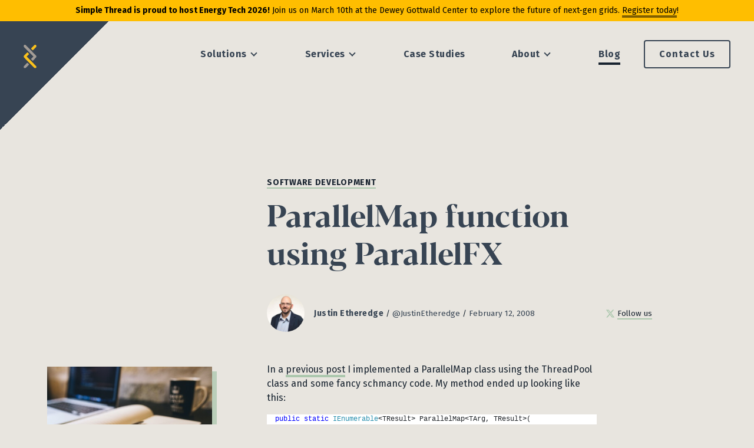

--- FILE ---
content_type: text/html; charset=UTF-8
request_url: https://www.simplethread.com/ParallelMap-function-using-ParallelFX/
body_size: 21661
content:
<!doctype html>
<html lang="en-US">
<head>
	<meta charset="UTF-8">
	<meta name="viewport" content="width=device-width, initial-scale=1">
  <link rel="profile" href="https://gmpg.org/xfn/11">
 
    <link href="http://fonts.gstatic.com" rel="preconnect" crossorigin>
  <link href="http://fonts.googleapis.com" rel="preconnect" crossorigin>
  <link href="http://www.google-analytics.com" rel="preconnect" crossorigin>
  <link href="https://fonts.googleapis.com/css?family=Fira+Sans:400,400i,700,700i|Permanent+Marker&display=swap" rel="stylesheet">
  <link href="/wp-content/themes/simplethread-2022/library/fonts/Zetafonts%20-%20Blacker%20Display%20Bold.ttf" rel="preload" as="font" type="font/ttf" crossorigin>

  <meta name='robots' content='index, follow, max-image-preview:large, max-snippet:-1, max-video-preview:-1' />
	<style>img:is([sizes="auto" i], [sizes^="auto," i]) { contain-intrinsic-size: 3000px 1500px }</style>
	
	<!-- This site is optimized with the Yoast SEO Premium plugin v25.3.1 (Yoast SEO v26.8) - https://yoast.com/product/yoast-seo-premium-wordpress/ -->
	<title>ParallelMap function using ParallelFX - Simple Thread</title>
	<link rel="canonical" href="https://www.simplethread.com/parallelmap-function-using-parallelfx/" />
	<meta property="og:locale" content="en_US" />
	<meta property="og:type" content="article" />
	<meta property="og:title" content="ParallelMap function using ParallelFX" />
	<meta property="og:description" content="In a previous post I implemented a ParallelMap class using the ThreadPool class and some fancy schmancy code. My method ended up looking like this: &#160; public static IEnumerable&lt;TResult&gt; ParallelMap&lt;TArg, TResult&gt;( &#160;&#160;&#160;&#160;&#160;&#160;&#160;&#160;&#160; this IEnumerable&lt;TArg&gt; list, &#160;&#160;&#160;&#160;&#160;&#160;&#160;&#160;&#160; Func&lt;TArg, TResult&gt; func) &#160; { &#160;&#160;&#160; List&lt;TResult&gt; result = new List&lt;TResult&gt;(); &#160;&#160;&#160; using (var resetEvent = new ManualResetEvent(false)) &#160;&#160;&#160; [&hellip;]" />
	<meta property="og:url" content="https://www.simplethread.com/parallelmap-function-using-parallelfx/" />
	<meta property="og:site_name" content="Simple Thread" />
	<meta property="article:publisher" content="https://www.facebook.com/Simple-Thread-164373486939165/" />
	<meta property="article:published_time" content="2008-02-12T23:48:10+00:00" />
	<meta property="article:modified_time" content="2019-09-24T12:23:19+00:00" />
	<meta name="author" content="Justin Etheredge" />
	<meta name="twitter:card" content="summary_large_image" />
	<meta name="twitter:creator" content="@JustinEtheredge" />
	<meta name="twitter:site" content="@simple_thread" />
	<meta name="twitter:label1" content="Written by" />
	<meta name="twitter:data1" content="Justin Etheredge" />
	<meta name="twitter:label2" content="Est. reading time" />
	<meta name="twitter:data2" content="3 minutes" />
	<script type="application/ld+json" class="yoast-schema-graph">{"@context":"https://schema.org","@graph":[{"@type":"Article","@id":"https://www.simplethread.com/parallelmap-function-using-parallelfx/#article","isPartOf":{"@id":"https://www.simplethread.com/parallelmap-function-using-parallelfx/"},"author":{"name":"Justin Etheredge","@id":"https://www.simplethread.com/#/schema/person/0fb3ffb38b4a6c996a1cf80baf95a35b"},"headline":"ParallelMap function using ParallelFX","datePublished":"2008-02-12T23:48:10+00:00","dateModified":"2019-09-24T12:23:19+00:00","mainEntityOfPage":{"@id":"https://www.simplethread.com/parallelmap-function-using-parallelfx/"},"wordCount":337,"commentCount":4,"keywords":["software development"],"articleSection":["Other"],"inLanguage":"en-US","potentialAction":[{"@type":"CommentAction","name":"Comment","target":["https://www.simplethread.com/parallelmap-function-using-parallelfx/#respond"]}]},{"@type":"WebPage","@id":"https://www.simplethread.com/parallelmap-function-using-parallelfx/","url":"https://www.simplethread.com/parallelmap-function-using-parallelfx/","name":"ParallelMap function using ParallelFX - Simple Thread","isPartOf":{"@id":"https://www.simplethread.com/#website"},"datePublished":"2008-02-12T23:48:10+00:00","dateModified":"2019-09-24T12:23:19+00:00","author":{"@id":"https://www.simplethread.com/#/schema/person/0fb3ffb38b4a6c996a1cf80baf95a35b"},"breadcrumb":{"@id":"https://www.simplethread.com/parallelmap-function-using-parallelfx/#breadcrumb"},"inLanguage":"en-US","potentialAction":[{"@type":"ReadAction","target":["https://www.simplethread.com/parallelmap-function-using-parallelfx/"]}]},{"@type":"BreadcrumbList","@id":"https://www.simplethread.com/parallelmap-function-using-parallelfx/#breadcrumb","itemListElement":[{"@type":"ListItem","position":1,"name":"Home","item":"https://www.simplethread.com/"},{"@type":"ListItem","position":2,"name":"Blog","item":"https://www.simplethread.com/blog/"},{"@type":"ListItem","position":3,"name":"ParallelMap function using ParallelFX"}]},{"@type":"WebSite","@id":"https://www.simplethread.com/#website","url":"https://www.simplethread.com/","name":"Simple Thread","description":"Powering Energy Software","potentialAction":[{"@type":"SearchAction","target":{"@type":"EntryPoint","urlTemplate":"https://www.simplethread.com/?s={search_term_string}"},"query-input":{"@type":"PropertyValueSpecification","valueRequired":true,"valueName":"search_term_string"}}],"inLanguage":"en-US"},{"@type":"Person","@id":"https://www.simplethread.com/#/schema/person/0fb3ffb38b4a6c996a1cf80baf95a35b","name":"Justin Etheredge","image":{"@type":"ImageObject","inLanguage":"en-US","@id":"https://www.simplethread.com/#/schema/person/image/","url":"https://www.simplethread.com/wp-content/uploads/2017/03/Justin-96x96.jpg","contentUrl":"https://www.simplethread.com/wp-content/uploads/2017/03/Justin-96x96.jpg","caption":"Justin Etheredge"},"sameAs":["https://x.com/JustinEtheredge"],"url":"https://www.simplethread.com/author/jetheredge/"}]}</script>
	<!-- / Yoast SEO Premium plugin. -->


<link rel='dns-prefetch' href='//js.hs-scripts.com' />
<link rel="alternate" type="application/rss+xml" title="Simple Thread &raquo; Feed" href="https://www.simplethread.com/feed/" />
<link rel="alternate" type="application/rss+xml" title="Simple Thread &raquo; Comments Feed" href="https://www.simplethread.com/comments/feed/" />
<link rel="alternate" type="application/rss+xml" title="Simple Thread &raquo; ParallelMap function using ParallelFX Comments Feed" href="https://www.simplethread.com/parallelmap-function-using-parallelfx/feed/" />
<script type="text/javascript">
/* <![CDATA[ */
window._wpemojiSettings = {"baseUrl":"https:\/\/s.w.org\/images\/core\/emoji\/16.0.1\/72x72\/","ext":".png","svgUrl":"https:\/\/s.w.org\/images\/core\/emoji\/16.0.1\/svg\/","svgExt":".svg","source":{"concatemoji":"https:\/\/www.simplethread.com\/wp-includes\/js\/wp-emoji-release.min.js?ver=6.8.3"}};
/*! This file is auto-generated */
!function(s,n){var o,i,e;function c(e){try{var t={supportTests:e,timestamp:(new Date).valueOf()};sessionStorage.setItem(o,JSON.stringify(t))}catch(e){}}function p(e,t,n){e.clearRect(0,0,e.canvas.width,e.canvas.height),e.fillText(t,0,0);var t=new Uint32Array(e.getImageData(0,0,e.canvas.width,e.canvas.height).data),a=(e.clearRect(0,0,e.canvas.width,e.canvas.height),e.fillText(n,0,0),new Uint32Array(e.getImageData(0,0,e.canvas.width,e.canvas.height).data));return t.every(function(e,t){return e===a[t]})}function u(e,t){e.clearRect(0,0,e.canvas.width,e.canvas.height),e.fillText(t,0,0);for(var n=e.getImageData(16,16,1,1),a=0;a<n.data.length;a++)if(0!==n.data[a])return!1;return!0}function f(e,t,n,a){switch(t){case"flag":return n(e,"\ud83c\udff3\ufe0f\u200d\u26a7\ufe0f","\ud83c\udff3\ufe0f\u200b\u26a7\ufe0f")?!1:!n(e,"\ud83c\udde8\ud83c\uddf6","\ud83c\udde8\u200b\ud83c\uddf6")&&!n(e,"\ud83c\udff4\udb40\udc67\udb40\udc62\udb40\udc65\udb40\udc6e\udb40\udc67\udb40\udc7f","\ud83c\udff4\u200b\udb40\udc67\u200b\udb40\udc62\u200b\udb40\udc65\u200b\udb40\udc6e\u200b\udb40\udc67\u200b\udb40\udc7f");case"emoji":return!a(e,"\ud83e\udedf")}return!1}function g(e,t,n,a){var r="undefined"!=typeof WorkerGlobalScope&&self instanceof WorkerGlobalScope?new OffscreenCanvas(300,150):s.createElement("canvas"),o=r.getContext("2d",{willReadFrequently:!0}),i=(o.textBaseline="top",o.font="600 32px Arial",{});return e.forEach(function(e){i[e]=t(o,e,n,a)}),i}function t(e){var t=s.createElement("script");t.src=e,t.defer=!0,s.head.appendChild(t)}"undefined"!=typeof Promise&&(o="wpEmojiSettingsSupports",i=["flag","emoji"],n.supports={everything:!0,everythingExceptFlag:!0},e=new Promise(function(e){s.addEventListener("DOMContentLoaded",e,{once:!0})}),new Promise(function(t){var n=function(){try{var e=JSON.parse(sessionStorage.getItem(o));if("object"==typeof e&&"number"==typeof e.timestamp&&(new Date).valueOf()<e.timestamp+604800&&"object"==typeof e.supportTests)return e.supportTests}catch(e){}return null}();if(!n){if("undefined"!=typeof Worker&&"undefined"!=typeof OffscreenCanvas&&"undefined"!=typeof URL&&URL.createObjectURL&&"undefined"!=typeof Blob)try{var e="postMessage("+g.toString()+"("+[JSON.stringify(i),f.toString(),p.toString(),u.toString()].join(",")+"));",a=new Blob([e],{type:"text/javascript"}),r=new Worker(URL.createObjectURL(a),{name:"wpTestEmojiSupports"});return void(r.onmessage=function(e){c(n=e.data),r.terminate(),t(n)})}catch(e){}c(n=g(i,f,p,u))}t(n)}).then(function(e){for(var t in e)n.supports[t]=e[t],n.supports.everything=n.supports.everything&&n.supports[t],"flag"!==t&&(n.supports.everythingExceptFlag=n.supports.everythingExceptFlag&&n.supports[t]);n.supports.everythingExceptFlag=n.supports.everythingExceptFlag&&!n.supports.flag,n.DOMReady=!1,n.readyCallback=function(){n.DOMReady=!0}}).then(function(){return e}).then(function(){var e;n.supports.everything||(n.readyCallback(),(e=n.source||{}).concatemoji?t(e.concatemoji):e.wpemoji&&e.twemoji&&(t(e.twemoji),t(e.wpemoji)))}))}((window,document),window._wpemojiSettings);
/* ]]> */
</script>
<style id='wp-emoji-styles-inline-css' type='text/css'>

	img.wp-smiley, img.emoji {
		display: inline !important;
		border: none !important;
		box-shadow: none !important;
		height: 1em !important;
		width: 1em !important;
		margin: 0 0.07em !important;
		vertical-align: -0.1em !important;
		background: none !important;
		padding: 0 !important;
	}
</style>
<style id='classic-theme-styles-inline-css' type='text/css'>
/*! This file is auto-generated */
.wp-block-button__link{color:#fff;background-color:#32373c;border-radius:9999px;box-shadow:none;text-decoration:none;padding:calc(.667em + 2px) calc(1.333em + 2px);font-size:1.125em}.wp-block-file__button{background:#32373c;color:#fff;text-decoration:none}
</style>
<link rel='stylesheet' id='wp-components-css' href='https://www.simplethread.com/wp-includes/css/dist/components/style.min.css?ver=6.8.3' type='text/css' media='all' />
<link rel='stylesheet' id='wp-preferences-css' href='https://www.simplethread.com/wp-includes/css/dist/preferences/style.min.css?ver=6.8.3' type='text/css' media='all' />
<link rel='stylesheet' id='wp-block-editor-css' href='https://www.simplethread.com/wp-includes/css/dist/block-editor/style.min.css?ver=6.8.3' type='text/css' media='all' />
<link rel='stylesheet' id='popup-maker-block-library-style-css' href='https://www.simplethread.com/wp-content/plugins/popup-maker/dist/packages/block-library-style.css?ver=dbea705cfafe089d65f1' type='text/css' media='all' />
<style id='global-styles-inline-css' type='text/css'>
:root{--wp--preset--aspect-ratio--square: 1;--wp--preset--aspect-ratio--4-3: 4/3;--wp--preset--aspect-ratio--3-4: 3/4;--wp--preset--aspect-ratio--3-2: 3/2;--wp--preset--aspect-ratio--2-3: 2/3;--wp--preset--aspect-ratio--16-9: 16/9;--wp--preset--aspect-ratio--9-16: 9/16;--wp--preset--color--black: #000000;--wp--preset--color--cyan-bluish-gray: #abb8c3;--wp--preset--color--white: #ffffff;--wp--preset--color--pale-pink: #f78da7;--wp--preset--color--vivid-red: #cf2e2e;--wp--preset--color--luminous-vivid-orange: #ff6900;--wp--preset--color--luminous-vivid-amber: #fcb900;--wp--preset--color--light-green-cyan: #7bdcb5;--wp--preset--color--vivid-green-cyan: #00d084;--wp--preset--color--pale-cyan-blue: #8ed1fc;--wp--preset--color--vivid-cyan-blue: #0693e3;--wp--preset--color--vivid-purple: #9b51e0;--wp--preset--gradient--vivid-cyan-blue-to-vivid-purple: linear-gradient(135deg,rgba(6,147,227,1) 0%,rgb(155,81,224) 100%);--wp--preset--gradient--light-green-cyan-to-vivid-green-cyan: linear-gradient(135deg,rgb(122,220,180) 0%,rgb(0,208,130) 100%);--wp--preset--gradient--luminous-vivid-amber-to-luminous-vivid-orange: linear-gradient(135deg,rgba(252,185,0,1) 0%,rgba(255,105,0,1) 100%);--wp--preset--gradient--luminous-vivid-orange-to-vivid-red: linear-gradient(135deg,rgba(255,105,0,1) 0%,rgb(207,46,46) 100%);--wp--preset--gradient--very-light-gray-to-cyan-bluish-gray: linear-gradient(135deg,rgb(238,238,238) 0%,rgb(169,184,195) 100%);--wp--preset--gradient--cool-to-warm-spectrum: linear-gradient(135deg,rgb(74,234,220) 0%,rgb(151,120,209) 20%,rgb(207,42,186) 40%,rgb(238,44,130) 60%,rgb(251,105,98) 80%,rgb(254,248,76) 100%);--wp--preset--gradient--blush-light-purple: linear-gradient(135deg,rgb(255,206,236) 0%,rgb(152,150,240) 100%);--wp--preset--gradient--blush-bordeaux: linear-gradient(135deg,rgb(254,205,165) 0%,rgb(254,45,45) 50%,rgb(107,0,62) 100%);--wp--preset--gradient--luminous-dusk: linear-gradient(135deg,rgb(255,203,112) 0%,rgb(199,81,192) 50%,rgb(65,88,208) 100%);--wp--preset--gradient--pale-ocean: linear-gradient(135deg,rgb(255,245,203) 0%,rgb(182,227,212) 50%,rgb(51,167,181) 100%);--wp--preset--gradient--electric-grass: linear-gradient(135deg,rgb(202,248,128) 0%,rgb(113,206,126) 100%);--wp--preset--gradient--midnight: linear-gradient(135deg,rgb(2,3,129) 0%,rgb(40,116,252) 100%);--wp--preset--font-size--small: 13px;--wp--preset--font-size--medium: 20px;--wp--preset--font-size--large: 36px;--wp--preset--font-size--x-large: 42px;--wp--preset--spacing--20: 0.44rem;--wp--preset--spacing--30: 0.67rem;--wp--preset--spacing--40: 1rem;--wp--preset--spacing--50: 1.5rem;--wp--preset--spacing--60: 2.25rem;--wp--preset--spacing--70: 3.38rem;--wp--preset--spacing--80: 5.06rem;--wp--preset--shadow--natural: 6px 6px 9px rgba(0, 0, 0, 0.2);--wp--preset--shadow--deep: 12px 12px 50px rgba(0, 0, 0, 0.4);--wp--preset--shadow--sharp: 6px 6px 0px rgba(0, 0, 0, 0.2);--wp--preset--shadow--outlined: 6px 6px 0px -3px rgba(255, 255, 255, 1), 6px 6px rgba(0, 0, 0, 1);--wp--preset--shadow--crisp: 6px 6px 0px rgba(0, 0, 0, 1);}:where(.is-layout-flex){gap: 0.5em;}:where(.is-layout-grid){gap: 0.5em;}body .is-layout-flex{display: flex;}.is-layout-flex{flex-wrap: wrap;align-items: center;}.is-layout-flex > :is(*, div){margin: 0;}body .is-layout-grid{display: grid;}.is-layout-grid > :is(*, div){margin: 0;}:where(.wp-block-columns.is-layout-flex){gap: 2em;}:where(.wp-block-columns.is-layout-grid){gap: 2em;}:where(.wp-block-post-template.is-layout-flex){gap: 1.25em;}:where(.wp-block-post-template.is-layout-grid){gap: 1.25em;}.has-black-color{color: var(--wp--preset--color--black) !important;}.has-cyan-bluish-gray-color{color: var(--wp--preset--color--cyan-bluish-gray) !important;}.has-white-color{color: var(--wp--preset--color--white) !important;}.has-pale-pink-color{color: var(--wp--preset--color--pale-pink) !important;}.has-vivid-red-color{color: var(--wp--preset--color--vivid-red) !important;}.has-luminous-vivid-orange-color{color: var(--wp--preset--color--luminous-vivid-orange) !important;}.has-luminous-vivid-amber-color{color: var(--wp--preset--color--luminous-vivid-amber) !important;}.has-light-green-cyan-color{color: var(--wp--preset--color--light-green-cyan) !important;}.has-vivid-green-cyan-color{color: var(--wp--preset--color--vivid-green-cyan) !important;}.has-pale-cyan-blue-color{color: var(--wp--preset--color--pale-cyan-blue) !important;}.has-vivid-cyan-blue-color{color: var(--wp--preset--color--vivid-cyan-blue) !important;}.has-vivid-purple-color{color: var(--wp--preset--color--vivid-purple) !important;}.has-black-background-color{background-color: var(--wp--preset--color--black) !important;}.has-cyan-bluish-gray-background-color{background-color: var(--wp--preset--color--cyan-bluish-gray) !important;}.has-white-background-color{background-color: var(--wp--preset--color--white) !important;}.has-pale-pink-background-color{background-color: var(--wp--preset--color--pale-pink) !important;}.has-vivid-red-background-color{background-color: var(--wp--preset--color--vivid-red) !important;}.has-luminous-vivid-orange-background-color{background-color: var(--wp--preset--color--luminous-vivid-orange) !important;}.has-luminous-vivid-amber-background-color{background-color: var(--wp--preset--color--luminous-vivid-amber) !important;}.has-light-green-cyan-background-color{background-color: var(--wp--preset--color--light-green-cyan) !important;}.has-vivid-green-cyan-background-color{background-color: var(--wp--preset--color--vivid-green-cyan) !important;}.has-pale-cyan-blue-background-color{background-color: var(--wp--preset--color--pale-cyan-blue) !important;}.has-vivid-cyan-blue-background-color{background-color: var(--wp--preset--color--vivid-cyan-blue) !important;}.has-vivid-purple-background-color{background-color: var(--wp--preset--color--vivid-purple) !important;}.has-black-border-color{border-color: var(--wp--preset--color--black) !important;}.has-cyan-bluish-gray-border-color{border-color: var(--wp--preset--color--cyan-bluish-gray) !important;}.has-white-border-color{border-color: var(--wp--preset--color--white) !important;}.has-pale-pink-border-color{border-color: var(--wp--preset--color--pale-pink) !important;}.has-vivid-red-border-color{border-color: var(--wp--preset--color--vivid-red) !important;}.has-luminous-vivid-orange-border-color{border-color: var(--wp--preset--color--luminous-vivid-orange) !important;}.has-luminous-vivid-amber-border-color{border-color: var(--wp--preset--color--luminous-vivid-amber) !important;}.has-light-green-cyan-border-color{border-color: var(--wp--preset--color--light-green-cyan) !important;}.has-vivid-green-cyan-border-color{border-color: var(--wp--preset--color--vivid-green-cyan) !important;}.has-pale-cyan-blue-border-color{border-color: var(--wp--preset--color--pale-cyan-blue) !important;}.has-vivid-cyan-blue-border-color{border-color: var(--wp--preset--color--vivid-cyan-blue) !important;}.has-vivid-purple-border-color{border-color: var(--wp--preset--color--vivid-purple) !important;}.has-vivid-cyan-blue-to-vivid-purple-gradient-background{background: var(--wp--preset--gradient--vivid-cyan-blue-to-vivid-purple) !important;}.has-light-green-cyan-to-vivid-green-cyan-gradient-background{background: var(--wp--preset--gradient--light-green-cyan-to-vivid-green-cyan) !important;}.has-luminous-vivid-amber-to-luminous-vivid-orange-gradient-background{background: var(--wp--preset--gradient--luminous-vivid-amber-to-luminous-vivid-orange) !important;}.has-luminous-vivid-orange-to-vivid-red-gradient-background{background: var(--wp--preset--gradient--luminous-vivid-orange-to-vivid-red) !important;}.has-very-light-gray-to-cyan-bluish-gray-gradient-background{background: var(--wp--preset--gradient--very-light-gray-to-cyan-bluish-gray) !important;}.has-cool-to-warm-spectrum-gradient-background{background: var(--wp--preset--gradient--cool-to-warm-spectrum) !important;}.has-blush-light-purple-gradient-background{background: var(--wp--preset--gradient--blush-light-purple) !important;}.has-blush-bordeaux-gradient-background{background: var(--wp--preset--gradient--blush-bordeaux) !important;}.has-luminous-dusk-gradient-background{background: var(--wp--preset--gradient--luminous-dusk) !important;}.has-pale-ocean-gradient-background{background: var(--wp--preset--gradient--pale-ocean) !important;}.has-electric-grass-gradient-background{background: var(--wp--preset--gradient--electric-grass) !important;}.has-midnight-gradient-background{background: var(--wp--preset--gradient--midnight) !important;}.has-small-font-size{font-size: var(--wp--preset--font-size--small) !important;}.has-medium-font-size{font-size: var(--wp--preset--font-size--medium) !important;}.has-large-font-size{font-size: var(--wp--preset--font-size--large) !important;}.has-x-large-font-size{font-size: var(--wp--preset--font-size--x-large) !important;}
:where(.wp-block-post-template.is-layout-flex){gap: 1.25em;}:where(.wp-block-post-template.is-layout-grid){gap: 1.25em;}
:where(.wp-block-columns.is-layout-flex){gap: 2em;}:where(.wp-block-columns.is-layout-grid){gap: 2em;}
:root :where(.wp-block-pullquote){font-size: 1.5em;line-height: 1.6;}
</style>
<link rel='stylesheet' id='simplethread-2022-style-css' href='https://www.simplethread.com/wp-content/themes/simplethread-2022/library/css/style.min.css?ver=1769081829' type='text/css' media='all' />
<link rel='stylesheet' id='slick-style-css' href='https://www.simplethread.com/wp-content/themes/simplethread-2022/library/css/slick.css?ver=2' type='text/css' media='all' />
<link rel='stylesheet' id='slick-theme-css' href='https://www.simplethread.com/wp-content/themes/simplethread-2022/library/css/slick-theme.css?ver=2' type='text/css' media='all' />
<script type="text/javascript" src="https://www.simplethread.com/wp-includes/js/jquery/jquery.min.js?ver=3.7.1" id="jquery-core-js"></script>
<script type="text/javascript" src="https://www.simplethread.com/wp-includes/js/jquery/jquery-migrate.min.js?ver=3.4.1" id="jquery-migrate-js"></script>
<link rel="https://api.w.org/" href="https://www.simplethread.com/wp-json/" /><link rel="alternate" title="JSON" type="application/json" href="https://www.simplethread.com/wp-json/wp/v2/posts/943" /><link rel="EditURI" type="application/rsd+xml" title="RSD" href="https://www.simplethread.com/xmlrpc.php?rsd" />
<link rel='shortlink' href='https://www.simplethread.com/?p=943' />
<link rel="alternate" title="oEmbed (JSON)" type="application/json+oembed" href="https://www.simplethread.com/wp-json/oembed/1.0/embed?url=https%3A%2F%2Fwww.simplethread.com%2Fparallelmap-function-using-parallelfx%2F" />
<link rel="alternate" title="oEmbed (XML)" type="text/xml+oembed" href="https://www.simplethread.com/wp-json/oembed/1.0/embed?url=https%3A%2F%2Fwww.simplethread.com%2Fparallelmap-function-using-parallelfx%2F&#038;format=xml" />
			<!-- DO NOT COPY THIS SNIPPET! Start of Page Analytics Tracking for HubSpot WordPress plugin v11.3.37-->
			<script class="hsq-set-content-id" data-content-id="blog-post">
				var _hsq = _hsq || [];
				_hsq.push(["setContentType", "blog-post"]);
			</script>
			<!-- DO NOT COPY THIS SNIPPET! End of Page Analytics Tracking for HubSpot WordPress plugin -->
			<link rel="pingback" href="https://www.simplethread.com/xmlrpc.php">		<style type="text/css" id="wp-custom-css">
			#trees {
  background-image: url("https://www.simplethread.com/wp-content/uploads/2024/08/misty-mountains-2.jpg"); /* The image used */
  height: auto; /* You must set a specified height */
  background-position: center top; /* Center the image */
  background-repeat: no-repeat; /* Do not repeat the image */
  background-size: cover; /* Resize the background image to cover the entire container */
	padding: 0 0 50px 0;
}

 .gform_wrapper label {
        color: #C5D8B6;
    }		</style>
		    <link rel="apple-touch-icon" href="https://www.simplethread.com/wp-content/themes/simplethread-2022/library/images/apple-touch-icon.png">
  <link rel="icon" href="https://www.simplethread.com/wp-content/themes/simplethread-2022/favicon.png">
  <!--[if IE]>
    <link rel="shortcut icon" href="https://www.simplethread.com/wp-content/themes/simplethread-2022/favicon.ico">
  <![endif]-->
    <meta name="msapplication-TileColor" content="#E8E5DF">
  <meta name="msapplication-TileImage" content="https://www.simplethread.com/wp-content/themes/simplethread-2022/library/images/win8-tile-icon.png">
  <meta name="theme-color" content="#374453">

      <!-- Google tag (gtag.js) -->
    <script async src="https://www.googletagmanager.com/gtag/js?id=G-4E5XBPJGG3"></script>
    <script>
      window.dataLayer = window.dataLayer || [];
      function gtag(){dataLayer.push(arguments);}
      gtag('js', new Date());
      gtag('config', 'G-4E5XBPJGG3');
    </script>
  
      <script>
      (function(i,s,o,g,r,a,m){i['GoogleAnalyticsObject']=r;i[r]=i[r]||function(){
      (i[r].q=i[r].q||[]).push(arguments)},i[r].l=1*new Date();a=s.createElement(o),
      m=s.getElementsByTagName(o)[0];a.async=1;a.src=g;m.parentNode.insertBefore(a,m)
      })(window,document,'script','https://www.google-analytics.com/analytics.js','ga');

      ga('create', 'UA-784903-4', 'auto');
      ga('send', 'pageview');
    </script>

    <!-- Global site tag (gtag.js) - Google Ads: 977150289 -->
    <script async src="https://www.googletagmanager.com/gtag/js?id=AW-977150289"></script>
    <script> window.dataLayer = window.dataLayer || []; function gtag(){dataLayer.push(arguments);} gtag('js', new Date()); gtag('config', 'AW-977150289'); </script>

    <!-- Event snippet for Contact conversion page In your html page, add the snippet and call gtag_report_conversion when someone clicks on the chosen link or button. -->
    <script>
      function gtag_report_conversion(url) {
        var callback = function () { if (typeof(url) != 'undefined') {window.location = url; } };
        gtag('event', 'conversion', { 'send_to': 'AW-977150289/bRZ6CMCAy-MBENHC-NED', 'event_callback': callback });
        return false;
      }
    </script>
  </head>


<body class="wp-singular post-template-default single single-post postid-943 single-format-standard wp-embed-responsive wp-theme-simplethread-2022 sg no-sidebar">

<div id="page" class="site">
  <a class="skip-link sr-only" href="#content">Skip to content</a>

    <aside class="st-notification-bar st-text">
    <p><b data-path-to-node="4,0" data-index-in-node="0">Simple Thread is proud to host Energy Tech 2026!</b> Join us on March 10th at the Dewey Gottwald Center to explore the future of next-gen grids. <a href="https://www.energytechva.com/">Register today</a>!</p>
  </aside>
  
	<header id="masthead" class="st-site-header">
		<div class="st-site-branding">
      <a href="/" rel="home" title="Simple Thread: Home">Simple Thread</a>
		</div><!-- .site-branding -->

		<nav id="site-navigation" class="main-navigation">
      <button id="menu-trigger" class="menu-toggle" aria-controls="primary-menu" aria-expanded="false">Primary Menu        <svg viewBox="0 0 35 28" fill="none" xmlns="http://www.w3.org/2000/svg"><path class="line-1" preserveAspectRatio="none" d="M2 2h31" stroke="#E8E5DF" stroke-width="3" stroke-linecap="round"/><path class="line-2" preserveAspectRatio="none" d="M2 14h31" stroke="#E8E5DF" stroke-width="3" stroke-linecap="round"/><path class="line-3" preserveAspectRatio="none" d="M2 26h31 " stroke="#E8E5DF" stroke-width="3" stroke-linecap="round"/></svg>
      </button>

      <div class="menu-main-nav-container">
        <button id="remote-menu-trigger" class="menu-toggle" >Close
          <svg viewBox="0 0 35 28" fill="none" xmlns="http://www.w3.org/2000/svg"><path class="line-1" preserveAspectRatio="none" d="M2 2h31" stroke="#E8E5DF" stroke-width="3" stroke-linecap="round"/><path class="line-2" preserveAspectRatio="none" d="M2 14h31" stroke="#E8E5DF" stroke-width="3" stroke-linecap="round"/><path class="line-3" preserveAspectRatio="none" d="M2 26h31 " stroke="#E8E5DF" stroke-width="3" stroke-linecap="round"/></svg>
        </button>
        <div class="st-menu-inner"><ul id="primary-menu" class="menu"><li id="menu-item-7460" class="menu-item menu-item-type-custom menu-item-object-custom menu-item-has-children menu-item-7460"><a href="#"><span class="link-text">Solutions</span></a>
<ul class="sub-menu">
	<li id="menu-item-6598" class="menu-item menu-item-type-post_type menu-item-object-page menu-item-6598"><a href="https://www.simplethread.com/solutions/"><span class="link-text">Renewable Interconnection</span></a></li>
	<li id="menu-item-7457" class="menu-item menu-item-type-post_type menu-item-object-page menu-item-7457"><a href="https://www.simplethread.com/solutions/large-load-interconnection/"><span class="link-text">Large Load Interconnection</span></a></li>
	<li id="menu-item-7458" class="menu-item menu-item-type-post_type menu-item-object-page menu-item-7458"><a href="https://www.simplethread.com/solutions/outage-planning/"><span class="link-text">Outage Planning</span></a></li>
	<li id="menu-item-7456" class="menu-item menu-item-type-post_type menu-item-object-page menu-item-7456"><a href="https://www.simplethread.com/solutions/distribution-hosting-capacity-analysis/"><span class="link-text">Distribution Hosting Capacity</span></a></li>
	<li id="menu-item-7459" class="menu-item menu-item-type-post_type menu-item-object-page menu-item-7459"><a href="https://www.simplethread.com/solutions/transmission-hosting-capacity-analysis/"><span class="link-text">Transmission Hosting Capacity</span></a></li>
	<li id="menu-item-7455" class="menu-item menu-item-type-post_type menu-item-object-page menu-item-7455"><a href="https://www.simplethread.com/solutions/generation-monitoring/"><span class="link-text">Generation Monitoring</span></a></li>
</ul>
</li>
<li id="menu-item-3347" class="menu-item menu-item-type-post_type menu-item-object-page menu-item-has-children menu-item-3347"><a href="https://www.simplethread.com/services/"><span class="link-text">Services</span></a>
<ul class="sub-menu">
	<li id="menu-item-7453" class="menu-item menu-item-type-post_type menu-item-object-page menu-item-7453"><a href="https://www.simplethread.com/software-for-the-future-of-energy/"><span class="link-text">Energy Technology</span></a></li>
	<li id="menu-item-7461" class="menu-item menu-item-type-custom menu-item-object-custom menu-item-7461"><a href="https://www.simplethread.com/services/#product-innovation"><span class="link-text">Product Innovation</span></a></li>
	<li id="menu-item-7463" class="menu-item menu-item-type-custom menu-item-object-custom menu-item-7463"><a href="https://www.simplethread.com/services/#data-analytics"><span class="link-text">Data &#038; Analytics</span></a></li>
	<li id="menu-item-7464" class="menu-item menu-item-type-custom menu-item-object-custom menu-item-7464"><a href="https://www.simplethread.com/services/#change-management"><span class="link-text">Product &#038; Change Management</span></a></li>
	<li id="menu-item-7465" class="menu-item menu-item-type-custom menu-item-object-custom menu-item-7465"><a href="https://www.simplethread.com/services/#cloud"><span class="link-text">Operationalizing &#038; Cloud</span></a></li>
</ul>
</li>
<li id="menu-item-1728" class="menu-item menu-item-type-post_type menu-item-object-page menu-item-1728"><a href="https://www.simplethread.com/case-studies/"><span class="link-text">Case Studies</span></a></li>
<li id="menu-item-1727" class="menu-item menu-item-type-post_type menu-item-object-page menu-item-has-children menu-item-1727"><a href="https://www.simplethread.com/our-story/"><span class="link-text">About</span></a>
<ul class="sub-menu">
	<li id="menu-item-7466" class="menu-item menu-item-type-post_type menu-item-object-page menu-item-7466"><a href="https://www.simplethread.com/our-story/"><span class="link-text">Our Story</span></a></li>
	<li id="menu-item-7467" class="menu-item menu-item-type-post_type menu-item-object-page menu-item-7467"><a href="https://www.simplethread.com/careers/"><span class="link-text">Careers</span></a></li>
	<li id="menu-item-7468" class="menu-item menu-item-type-post_type menu-item-object-page menu-item-7468"><a href="https://www.simplethread.com/our-net-zero-commitment/"><span class="link-text">Our Net-Zero Commitment</span></a></li>
</ul>
</li>
<li id="menu-item-24" class="menu-item menu-item-type-post_type menu-item-object-page current_page_parent menu-item-24 current-menu-item"><a href="https://www.simplethread.com/blog/"><span class="link-text">Blog</span></a></li>
<li id="menu-item-23" class="menu-item--btn menu-item menu-item-type-post_type menu-item-object-page menu-item-23"><a href="https://www.simplethread.com/contact/"><span class="link-text">Contact Us</span></a></li>
</ul></div>      </div>
      
		</nav><!-- #site-navigation -->
	</header><!-- #masthead -->

  	<div id="content" class="site-content">
  
  <main id="main" class="site-main">

		
<div class="st-layout st-blogpost-wrap">
<article id="post-943" class="st-blogpost post-943 post type-post status-publish format-standard hentry category-other tag-software-development">
	<header class="st-blogpost--header">
		<p class="st-label -small-caps st-tags-links st-text"><a href="https://www.simplethread.com/tag/software-development/" rel="tag">software development</a></p><h1 class="entry-title">ParallelMap function using ParallelFX</h1>      <div class="entry-meta">
        <div class="st-byline">
                <div class="st-byline--photo">
        <a href="https://www.simplethread.com/author/jetheredge/">
          <img width="150" height="150" src="https://www.simplethread.com/wp-content/uploads/2016/01/JustinE-150x150.jpg" class="" alt="" decoding="async" srcset="https://www.simplethread.com/wp-content/uploads/2016/01/JustinE-150x150.jpg 150w, https://www.simplethread.com/wp-content/uploads/2016/01/JustinE-300x300.jpg 300w, https://www.simplethread.com/wp-content/uploads/2016/01/JustinE-1024x1024.jpg 1024w, https://www.simplethread.com/wp-content/uploads/2016/01/JustinE-768x768.jpg 768w, https://www.simplethread.com/wp-content/uploads/2016/01/JustinE-1536x1536.jpg 1536w, https://www.simplethread.com/wp-content/uploads/2016/01/JustinE-2048x2048.jpg 2048w" sizes="(max-width: 150px) 100vw, 150px" />        </a>
      </div>
                <div>
            <address class="byline"> <a class="st-minimal-link st-label -small" href="https://www.simplethread.com/author/jetheredge/">Justin Etheredge</a></address><small><span class="st-text-divider"> / </span><a class="st-minimal-link" href="https://twitter.com/JustinEtheredge" rel="nofollow" target="_blank"><small> @JustinEtheredge</small></a><span class="st-text-divider"> / </span><time class="entry-date published -text-toner-blue" datetime="2008-02-12T23:48:10-05:00">February 12, 2008</time><time class="updated" datetime="2019-09-24T08:23:19-04:00">September 24, 2019</time></small>          </div>
          </div>
					<p class="st-company-twitter">
            <a href="https://twitter.com/simple_thread">
              <!-- <svg aria-label="Twitter" viewBox="0 0 24 24" fill="none" xmlns="http://www.w3.org/2000/svg"><g clip-path="url(#clip0)"><title>Twitter</title><path d="M1.14007 19.6199c-.396 0-.78-.024-1.164-.072 2.172 1.392 4.752 2.208 7.512 2.208 9.02403 0 13.95603-7.476 13.95603-13.95598 0-.216 0-.42-.012-.636.96-.696 1.788-1.56 2.448-2.544-.876.384-1.824.648-2.82.768 1.008-.612 1.788-1.572 2.16-2.712-.948.564-1.992.972-3.108 1.188-.9-.96-2.172-1.548-3.576-1.548-2.712 0-4.908 2.196-4.908 4.908 0 .384.048.756.132 1.116-4.08003-.204-7.69203-2.16-10.10403-5.124-.42.72-.66 1.56-.66 2.46 0 1.704.948 3.204 2.268 4.08-.804-.024-2.136-.24-2.136-.612v.06c0 2.37598 1.608 4.35598 3.852 4.81198-.408.108-.888.168-1.332.168-.312 0-.648-.024-.948-.084.624 1.944 2.424 3.372 4.572 3.408-1.704 1.332-3.828 2.112-6.132 2.112z" fill="#E8E5DF"/></g><defs><clipPath id="clip0"><path fill="#fff" d="M0 0h24v24H0z"/></clipPath></defs></svg> -->
              <svg aria-label="Twitter" xmlns="http://www.w3.org/2000/svg" height="1em" viewBox="0 0 512 512" fill="#E8E5DF"><path d="M389.2 48h70.6L305.6 224.2 487 464H345L233.7 318.6 106.5 464H35.8L200.7 275.5 26.8 48H172.4L272.9 180.9 389.2 48zM364.4 421.8h39.1L151.1 88h-42L364.4 421.8z"/></svg>
            </a>
            <a class="st-simple-link" href="https://twitter.com/simple_thread">
              <small>Follow us</small>
            </a>
          </p>
        </div><!-- .entry-meta -->
			</header><!-- .entry-header -->

	<div class="entry-content st-text">

          <div class="default st-post-thumbnail -st-not-illo st-box-shadow st-anim-trigger" data-anim="post-image">

                  <img src="https://www.simplethread.com/wp-content/themes/simplethread-2022/library/images/photos/default-blog-image.jpg" class="attachment-medium-large size-medium-large wp-post-image" alt="Writing">
        			</div><!-- .st-post-thumbnail -->

		    <div class="st-blogpost--subscribe">
  <!-- <p class="st-emphasized mb-0">
    Worried you’ll miss us? 
  </p>
  <p class="mb-2">
    Subscribe to get our articles and updates in your&nbsp;inbox.
  </p> -->

  <script charset="utf-8" type="text/javascript" src="//js.hsforms.net/forms/embed/v2.js"></script>
  <script>
    hbspt.forms.create({
      region: "na1",
      portalId: "24060253",
      formId: "72b4b004-5d3a-45ec-b7d7-ad5423a232ce"
    });
  </script>

  </div>
		<p>In a <a title="Parallel Collection Operations" href="https://www.simplethread.com/post/2008/02/Parallel-Collection-Operations.aspx" target="_blank" rel="noopener noreferrer">previous post</a> I implemented a ParallelMap class using the ThreadPool class and some fancy schmancy code. My method ended up looking like this:</p>
<div class="sourcecode" style="font-size: 10pt; background: white; color: black; font-family: consolas, courier new, courier, monospace">
<pre style="margin: 0px">&#160; <span style="color: blue">public</span> <span style="color: blue">static</span> <span style="color: #2b91af">IEnumerable</span>&lt;TResult&gt; ParallelMap&lt;TArg, TResult&gt;(</pre>
<pre style="margin: 0px">&#160;&#160;&#160;&#160;&#160;&#160;&#160;&#160;&#160; <span style="color: blue">this</span> <span style="color: #2b91af">IEnumerable</span>&lt;TArg&gt; list,</pre>
<pre style="margin: 0px">&#160;&#160;&#160;&#160;&#160;&#160;&#160;&#160;&#160; <span style="color: #2b91af">Func</span>&lt;TArg, TResult&gt; func)</pre>
<pre style="margin: 0px">&#160; {</pre>
<pre style="margin: 0px">&#160;&#160;&#160; <span style="color: #2b91af">List</span>&lt;TResult&gt; result = <span style="color: blue">new</span> <span style="color: #2b91af">List</span>&lt;TResult&gt;();</pre>
<pre style="margin: 0px">&#160;&#160;&#160; <span style="color: blue">using</span> (<span style="color: blue">var</span> resetEvent = <span style="color: blue">new</span> <span style="color: #2b91af">ManualResetEvent</span>(<span style="color: blue">false</span>))</pre>
<pre style="margin: 0px">&#160;&#160;&#160; {</pre>
<pre style="margin: 0px">&#160;&#160;&#160;&#160;&#160; <span style="color: blue">int</span> count = 0;</pre>
<pre style="margin: 0px">&#160;&#160;&#160;&#160;&#160; <span style="color: blue">foreach</span> (TArg item <span style="color: blue">in</span> list)</pre>
<pre style="margin: 0px">&#160;&#160;&#160;&#160;&#160; {</pre>
<pre style="margin: 0px">&#160;&#160;&#160;&#160;&#160;&#160;&#160; <span style="color: #2b91af">WaitCallback</span> run =</pre>
<pre style="margin: 0px">&#160;&#160;&#160;&#160;&#160;&#160;&#160;&#160;&#160; n =&gt;</pre>
<pre style="margin: 0px">&#160;&#160;&#160;&#160;&#160;&#160;&#160;&#160;&#160; {</pre>
<pre style="margin: 0px">&#160;&#160;&#160;&#160;&#160;&#160;&#160;&#160;&#160;&#160;&#160; TResult value = func(item);</pre>
<pre style="margin: 0px">&#160;&#160;&#160;&#160;&#160;&#160;&#160;&#160;&#160;&#160;&#160; <span style="color: blue">lock</span> (result)</pre>
<pre style="margin: 0px">&#160;&#160;&#160;&#160;&#160;&#160;&#160;&#160;&#160;&#160;&#160; {</pre>
<pre style="margin: 0px">&#160;&#160;&#160;&#160;&#160;&#160;&#160;&#160;&#160;&#160;&#160;&#160;&#160; result.Add(value);</pre>
<pre style="margin: 0px">&#160;&#160;&#160;&#160;&#160;&#160;&#160;&#160;&#160;&#160;&#160; }</pre>
<pre style="margin: 0px">&#160;&#160;&#160;&#160;&#160;&#160;&#160;&#160;&#160;&#160;&#160; <span style="color: blue">if</span> (<span style="color: #2b91af">Interlocked</span>.Decrement(<span style="color: blue">ref</span> count) == 0)</pre>
<pre style="margin: 0px">&#160;&#160;&#160;&#160;&#160;&#160;&#160;&#160;&#160;&#160;&#160; {</pre>
<pre style="margin: 0px">&#160;&#160;&#160;&#160;&#160;&#160;&#160;&#160;&#160;&#160;&#160;&#160;&#160; resetEvent.Set();</pre>
<pre style="margin: 0px">&#160;&#160;&#160;&#160;&#160;&#160;&#160;&#160;&#160;&#160;&#160; }</pre>
<pre style="margin: 0px">&#160;&#160;&#160;&#160;&#160;&#160;&#160;&#160;&#160; };</pre>
<pre style="margin: 0px">&#160;&#160;&#160;&#160;&#160;&#160;&#160; <span style="color: #2b91af">Interlocked</span>.Increment(<span style="color: blue">ref</span> count);</pre>
<pre style="margin: 0px">&#160;&#160;&#160;&#160;&#160;&#160;&#160; <span style="color: #2b91af">ThreadPool</span>.QueueUserWorkItem(run);</pre>
<pre style="margin: 0px">&#160;&#160;&#160;&#160;&#160; }</pre>
<pre style="margin: 0px">&#160;&#160;&#160;&#160;&#160; resetEvent.WaitOne();</pre>
<pre style="margin: 0px">&#160;&#160;&#160; }</pre>
<pre style="margin: 0px">&#160;&#160;&#160; <span style="color: blue">return</span> result;</pre>
<pre style="margin: 0px">&#160; }</pre>
</div>
<p>Well, I have been wanting to play with ParallelFX for a while and after <a title="Daniel Moth&#39;s Blog" href="http://www.danielmoth.com/Blog/" target="_blank" rel="noopener noreferrer">Daniel Moth</a> commented on a blog post the other day I saw his ParallelFX videos and started watching some of them. I then began playing around with some of the code in the latest CTP and rewrote the ParallelMap method above using ParallelFX:</p>
<div class="sourcecode" style="font-size: 10pt; background: white; color: black; font-family: consolas, courier new, courier, monospace">
<pre style="margin: 0px">&#160; <span style="color: blue">public</span> <span style="color: blue">static</span> <span style="color: #2b91af">IEnumerable</span>&lt;TResult&gt; ParallelMap&lt;TArg, TResult&gt;(</pre>
<pre style="margin: 0px">&#160;&#160;&#160; <span style="color: blue">this</span> <span style="color: #2b91af">IEnumerable</span>&lt;TArg&gt; list,</pre>
<pre style="margin: 0px">&#160;&#160;&#160; <span style="color: #2b91af">Func</span>&lt;TArg, TResult&gt; func)</pre>
<pre style="margin: 0px">&#160; {</pre>
<pre style="margin: 0px">&#160;&#160;&#160; <span style="color: #2b91af">List</span>&lt;TResult&gt; result = <span style="color: blue">new</span> <span style="color: #2b91af">List</span>&lt;TResult&gt;();</pre>
<pre style="margin: 0px">&#160;&#160;&#160; <span style="color: #2b91af">Parallel</span>.ForEach&lt;TArg&gt;(list,</pre>
<pre style="margin: 0px">&#160;&#160;&#160;&#160;&#160; (TArg n) =&gt;</pre>
<pre style="margin: 0px">&#160;&#160;&#160;&#160;&#160; {</pre>
<pre style="margin: 0px">&#160;&#160;&#160;&#160;&#160;&#160;&#160; TResult val = func(n);</pre>
<pre style="margin: 0px">&#160;&#160;&#160;&#160;&#160;&#160;&#160; <span style="color: blue">lock</span> (result)</pre>
<pre style="margin: 0px">&#160;&#160;&#160;&#160;&#160;&#160;&#160; {</pre>
<pre style="margin: 0px">&#160;&#160;&#160;&#160;&#160;&#160;&#160;&#160;&#160; result.Add(val);</pre>
<pre style="margin: 0px">&#160;&#160;&#160;&#160;&#160;&#160;&#160; }</pre>
<pre style="margin: 0px">&#160;&#160;&#160;&#160;&#160; });</pre>
<pre style="margin: 0px">&#160;&#160;&#160; <span style="color: blue">return</span> result;</pre>
<pre style="margin: 0px">&#160; }</pre>
</div>
<p>Pretty simple. I use the same method signature as before and I declare my result list, but then all I have to do is call Parallel.ForEach and pass in my list as the first parameter along with a lambda that takes a TArg (I put the type there so that the code is clearer what is being passed in). As you can see in my lambda I am calling my method and getting the result then I add my answer to the result. I still have to lock on the result since this code is being executed in multiple threads.</p>
<p>In a <a title="ParallelMap extension that maintains order" href="https://www.simplethread.com/post/2008/02/ParallelMap-extension-method-that-maintains-order.aspx" target="_blank" rel="noopener noreferrer">later post</a> I implemented a ParallelMap method that maintained order, it was even bigger than the method above and it even required a seperate struct to maintain the index and the item. So, I decided to go ahead and try to rewrite that method using the Parallel Extensions:</p>
<div class="sourcecode" style="font-size: 10pt; background: white; color: black; font-family: consolas, courier new, courier, monospace">
<pre style="margin: 0px">&#160; <span style="color: blue">public</span> <span style="color: blue">static</span> <span style="color: #2b91af">IEnumerable</span>&lt;TResult&gt; ParallelMap&lt;TArg, TResult&gt;(</pre>
<pre style="margin: 0px">&#160;&#160;&#160; <span style="color: blue">this</span> <span style="color: #2b91af">IEnumerable</span>&lt;TArg&gt; list,</pre>
<pre style="margin: 0px">&#160;&#160;&#160; <span style="color: #2b91af">Func</span>&lt;TArg, TResult&gt; func)</pre>
<pre style="margin: 0px">&#160; {</pre>
<pre style="margin: 0px">&#160;&#160;&#160; TResult[] result = <span style="color: blue">new</span> TResult[list.Count()];</pre>
<pre style="margin: 0px">&#160;&#160;&#160; <span style="color: #2b91af">Parallel</span>.ForEach&lt;TArg&gt;(list,&#160;&#160;&#160;&#160;&#160;&#160;&#160; </pre>
<pre style="margin: 0px">&#160;&#160;&#160;&#160;&#160; (TArg n, <span style="color: blue">int</span> i) =&gt;</pre>
<pre style="margin: 0px">&#160;&#160;&#160;&#160;&#160; {</pre>
<pre style="margin: 0px">&#160;&#160;&#160;&#160;&#160;&#160;&#160; result[i] = func(n);</pre>
<pre style="margin: 0px">&#160;&#160;&#160;&#160;&#160; });</pre>
<pre style="margin: 0px">&#160;&#160;&#160; <span style="color: blue">return</span> result;</pre>
<pre style="margin: 0px">&#160; }</pre>
</div>
<p>Wow. If hadn&#8217;t been writing my earlier post for fun, I would have felt like I wasted a lot of time. 🙂 I just declare my array instead of a list and then I call Parallel.ForEach and then I change my lambda to take the optional index parameter. This allows me to assign my results to my array in the order that they appeared in the original IEnumerable. Pretty awesome. I&#8217;m going to have to play around with the other parts of ParallelFX and hopefully make a few posts on it in the future. Hope you enjoyed!</p>
    <div class="st-blogpost--cta">
  <div class="st-text mb-3">
    <p class="mb-0">
      Loved the article? Hated it? Didn’t even read it?
    </p>
    <p class="st-emphasized">
      We’d love to hear from you.
    </p>
  </div>
  <a href="https://www.simplethread.com/contact" class="button st-btn -small -gold">Reach Out</a>
</div>
  </div><!-- .entry-content -->

	<footer class="entry-footer">
			</footer><!-- .entry-footer -->
</article><!-- #post-943 -->
</div>
<div id="comments" class="comments-area">
  <section class="st-layout">
    <div class="comments-title-wrap">
      <h2 class="comments-title">
      Comments <span class="st-label -large">(4)</span>      </h2><!-- .comments-title -->
    </div><!-- .comments-title-flex -->
          <ol class="comment-list">
        		<li id="comment-427" class="comment even thread-even depth-1">
			<article id="div-comment-427" class="comment-body">
				<footer class="comment-meta">
					<div class="comment-author vcard">
						<a href="http://judahgabriel.blogspot.com/" rel="external nofollow" class="url"><img alt='' src='https://secure.gravatar.com/avatar/805f138b7615489298b14e91ca942c14a605721284c397f6172fa922177aa883?s=60&#038;d=mm&#038;r=g' srcset='https://secure.gravatar.com/avatar/805f138b7615489298b14e91ca942c14a605721284c397f6172fa922177aa883?s=120&#038;d=mm&#038;r=g 2x' class='avatar avatar-60 photo' height='60' width='60' decoding='async'/><b class="st-t3">Judah Himango</b> <span class="sr-only says">says:</span></a>					</div><!-- .comment-author -->

					<div class="comment-metadata">
						<a href="https://www.simplethread.com/parallelmap-function-using-parallelfx/#comment-427">
														<time datetime="2008-02-19T17:11:15-05:00" title="February 19, 2008 at 5:11 pm">
								February 19, 2008 at 5:11 pm							</time>
						</a>
											</div><!-- .comment-metadata -->

									</footer><!-- .comment-meta -->

				<div class="comment-content st-text">
					<p>Very cool, man! I&#8217;m really excited about PFX&#8230;hopefully it will be rolled into .NET 4.</p>
				</div><!-- .comment-content -->

			</article><!-- .comment-body -->

			<div class="comment-reply"><a rel="nofollow" class="comment-reply-link" href="#comment-427" data-commentid="427" data-postid="943" data-belowelement="div-comment-427" data-respondelement="respond" data-replyto="Reply to Judah Himango" aria-label="Reply to Judah Himango">Reply</a></div>		</li><!-- #comment-## -->
		<li id="comment-428" class="comment odd alt thread-odd thread-alt depth-1">
			<article id="div-comment-428" class="comment-body">
				<footer class="comment-meta">
					<div class="comment-author vcard">
						<a href="http://www.e128.info/" rel="external nofollow" class="url"><img alt='' src='https://secure.gravatar.com/avatar/607d32a73ebacdbb964bc275118135e4e9d7ad289efa1bf43b840b5caf7b6388?s=60&#038;d=mm&#038;r=g' srcset='https://secure.gravatar.com/avatar/607d32a73ebacdbb964bc275118135e4e9d7ad289efa1bf43b840b5caf7b6388?s=120&#038;d=mm&#038;r=g 2x' class='avatar avatar-60 photo' height='60' width='60' decoding='async'/><b class="st-t3">Brent</b> <span class="sr-only says">says:</span></a>					</div><!-- .comment-author -->

					<div class="comment-metadata">
						<a href="https://www.simplethread.com/parallelmap-function-using-parallelfx/#comment-428">
														<time datetime="2008-02-19T21:08:42-05:00" title="February 19, 2008 at 9:08 pm">
								February 19, 2008 at 9:08 pm							</time>
						</a>
											</div><!-- .comment-metadata -->

									</footer><!-- .comment-meta -->

				<div class="comment-content st-text">
					<p>I don&#8217;t think you need to lock result.  Just putting the result of func(n) in to result[i] is safe.</p>
<p>TResult[] result = new TResult[list.Count()];<br />
Parallel.ForEach&lt;TArg&gt;(list, (TArg n, int i) =&gt;<br />
  {<br />
    result[i] = func(n);<br />
  });<br />
return result;</p>
				</div><!-- .comment-content -->

			</article><!-- .comment-body -->

			<div class="comment-reply"><a rel="nofollow" class="comment-reply-link" href="#comment-428" data-commentid="428" data-postid="943" data-belowelement="div-comment-428" data-respondelement="respond" data-replyto="Reply to Brent" aria-label="Reply to Brent">Reply</a></div>		</li><!-- #comment-## -->
		<li id="comment-429" class="comment even thread-even depth-1">
			<article id="div-comment-429" class="comment-body">
				<footer class="comment-meta">
					<div class="comment-author vcard">
						<a href="http://www.codethinked.com/" rel="external nofollow" class="url"><img alt='' src='https://secure.gravatar.com/avatar/fbb31e0179d563fc39494fb8ab54e96f6bcb4ce1b7d26f4f5bab022794c5b57a?s=60&#038;d=mm&#038;r=g' srcset='https://secure.gravatar.com/avatar/fbb31e0179d563fc39494fb8ab54e96f6bcb4ce1b7d26f4f5bab022794c5b57a?s=120&#038;d=mm&#038;r=g 2x' class='avatar avatar-60 photo' height='60' width='60' loading='lazy' decoding='async'/><b class="st-t3">Justin Etheredge</b> <span class="sr-only says">says:</span></a>					</div><!-- .comment-author -->

					<div class="comment-metadata">
						<a href="https://www.simplethread.com/parallelmap-function-using-parallelfx/#comment-429">
														<time datetime="2008-02-19T21:17:38-05:00" title="February 19, 2008 at 9:17 pm">
								February 19, 2008 at 9:17 pm							</time>
						</a>
											</div><!-- .comment-metadata -->

									</footer><!-- .comment-meta -->

				<div class="comment-content st-text">
					<p>Yeah, I realized this in a later post as well. Sometimes when I am doing multi-threaded programming I just go lock crazy. I guess it is better to over-do it than under-do it. 🙂</p>
				</div><!-- .comment-content -->

			</article><!-- .comment-body -->

			<div class="comment-reply"><a rel="nofollow" class="comment-reply-link" href="#comment-429" data-commentid="429" data-postid="943" data-belowelement="div-comment-429" data-respondelement="respond" data-replyto="Reply to Justin Etheredge" aria-label="Reply to Justin Etheredge">Reply</a></div>		</li><!-- #comment-## -->
		<li id="comment-430" class="comment odd alt thread-odd thread-alt depth-1">
			<article id="div-comment-430" class="comment-body">
				<footer class="comment-meta">
					<div class="comment-author vcard">
						<a href="http://www.e128.info/" rel="external nofollow" class="url"><img alt='' src='https://secure.gravatar.com/avatar/607d32a73ebacdbb964bc275118135e4e9d7ad289efa1bf43b840b5caf7b6388?s=60&#038;d=mm&#038;r=g' srcset='https://secure.gravatar.com/avatar/607d32a73ebacdbb964bc275118135e4e9d7ad289efa1bf43b840b5caf7b6388?s=120&#038;d=mm&#038;r=g 2x' class='avatar avatar-60 photo' height='60' width='60' loading='lazy' decoding='async'/><b class="st-t3">Brent</b> <span class="sr-only says">says:</span></a>					</div><!-- .comment-author -->

					<div class="comment-metadata">
						<a href="https://www.simplethread.com/parallelmap-function-using-parallelfx/#comment-430">
														<time datetime="2008-02-19T21:19:44-05:00" title="February 19, 2008 at 9:19 pm">
								February 19, 2008 at 9:19 pm							</time>
						</a>
											</div><!-- .comment-metadata -->

									</footer><!-- .comment-meta -->

				<div class="comment-content st-text">
					<p>Here&#8217;s an even faster one for IList&lt;TArg&gt;</p>
<p>TResult[] result = new TResult[list.Count()];<br />
Parallel.For(0, result.Length, i =&gt;<br />
{<br />
  result[i] = func(list[i]);<br />
});<br />
return result;</p>
				</div><!-- .comment-content -->

			</article><!-- .comment-body -->

			<div class="comment-reply"><a rel="nofollow" class="comment-reply-link" href="#comment-430" data-commentid="430" data-postid="943" data-belowelement="div-comment-430" data-respondelement="respond" data-replyto="Reply to Brent" aria-label="Reply to Brent">Reply</a></div>		</li><!-- #comment-## -->
      </ol><!-- .comment-list -->
              <div class="comment-form-flex">
          <span class="sr-only">Leave a comment</span>
          	<div id="respond" class="comment-respond">
		<h3 id="reply-title" class="comment-reply-title">Leave a Reply <small><a rel="nofollow" id="cancel-comment-reply-link" href="/ParallelMap-function-using-ParallelFX/#respond" style="display:none;">Cancel reply</a></small></h3><form action="https://www.simplethread.com/wp-comments-post.php?wpe-comment-post=simplethread" method="post" id="commentform" class="comment-form"><p class="comment-notes"><span id="email-notes">Your email address will not be published.</span> <span class="required-field-message">Required fields are marked <span class="required">*</span></span></p><p class="comment-form-comment"><label for="comment">Comment <span class="required">*</span></label> <textarea id="comment" name="comment" cols="45" rows="8" maxlength="65525" required></textarea></p><p class="comment-form-author"><label for="author">Name <span class="required">*</span></label> <input id="author" name="author" type="text" value="" size="30" maxlength="245" autocomplete="name" required /></p>
<p class="comment-form-email"><label for="email">Email <span class="required">*</span></label> <input id="email" name="email" type="email" value="" size="30" maxlength="100" aria-describedby="email-notes" autocomplete="email" required /></p>
<p class="comment-form-url"><label for="url">Website</label> <input id="url" name="url" type="url" value="" size="30" maxlength="200" autocomplete="url" /></p>
<p class="form-submit"><input name="submit" type="submit" id="submit" class="st-btn -small -full" value="Post Comment" /> <input type='hidden' name='comment_post_ID' value='943' id='comment_post_ID' />
<input type='hidden' name='comment_parent' id='comment_parent' value='0' />
</p><p style="display: none;"><input type="hidden" id="akismet_comment_nonce" name="akismet_comment_nonce" value="2966adc23e" /></p><p style="display: none !important;" class="akismet-fields-container" data-prefix="ak_"><label>&#916;<textarea name="ak_hp_textarea" cols="45" rows="8" maxlength="100"></textarea></label><input type="hidden" id="ak_js_1" name="ak_js" value="161"/><script>document.getElementById( "ak_js_1" ).setAttribute( "value", ( new Date() ).getTime() );</script></p></form>	</div><!-- #respond -->
	          <h2 class="comments-title" aria-hidden="true">Leave a comment</h2>
        </div>
          </section>
</div><!-- #comments -->  

    <section class="st-posts-essays st-layout st-panel -bg-toner-blue" data-color="manila">
        <header class="st-posts-essays__header">  
            <h2>More Insights</h2>
            <a class="st-big-link" href="https://www.simplethread.com/blog/">View All</a>
        </header>

        <div class="st-posts-essays__list">
            
<article class="st-post-listing">
    <header>
        <a class="st-blogpost-link" href="https://www.simplethread.com/redis-solidqueue/" rel="bookmark" aria-label="Read the article I Love You, Redis, But I&#8217;m Leaving You for SolidQueue">
            <h2 class="entry-title st-t2 st-text"><span>I Love You, Redis, But I&#8217;m Leaving You for SolidQueue</span></h2>        </a>
    </header>

    <div class="st-post-listing__bottom">
        <p class="st-label -small-caps st-tags-links"><a href="https://www.simplethread.com/tag/redis-replacement/" aria-label="Tag Archive Link: Redis Replacement">Redis Replacement</a>, <a href="https://www.simplethread.com/tag/software-development/" aria-label="Tag Archive Link: software development">software development</a></p>
        <div class="st-byline">
                  <div class="st-byline--photo">
        <a href="https://www.simplethread.com/author/mkelly/">
          <img width="150" height="150" src="https://www.simplethread.com/wp-content/uploads/2016/01/MattK-150x150.jpg" class="" alt="" decoding="async" loading="lazy" srcset="https://www.simplethread.com/wp-content/uploads/2016/01/MattK-150x150.jpg 150w, https://www.simplethread.com/wp-content/uploads/2016/01/MattK-300x300.jpg 300w, https://www.simplethread.com/wp-content/uploads/2016/01/MattK-1024x1024.jpg 1024w, https://www.simplethread.com/wp-content/uploads/2016/01/MattK-768x768.jpg 768w, https://www.simplethread.com/wp-content/uploads/2016/01/MattK-1536x1536.jpg 1536w, https://www.simplethread.com/wp-content/uploads/2016/01/MattK-2048x2048.jpg 2048w" sizes="auto, (max-width: 150px) 100vw, 150px" />        </a>
      </div>
      
            <div class="st-byline__text">
                by
                <a href="https://www.simplethread.com/author/mkelly/">Matt Kelly</a><br>November 19, 2025            </div>
        </div>
    </div>
</article>
<article class="st-post-listing">
    <header>
        <a class="st-blogpost-link" href="https://www.simplethread.com/unnecessary-anxiety-in-software-development/" rel="bookmark" aria-label="Read the article Unnecessary Anxiety in Software Development">
            <h2 class="entry-title st-t2 st-text"><span>Unnecessary Anxiety in Software Development</span></h2><p class="entry-subtitle"><span><span class="st-no-orphan">The Parable of the&nbsp;2X4</span></span></p>        </a>
    </header>

    <div class="st-post-listing__bottom">
        <p class="st-label -small-caps st-tags-links"><a href="https://www.simplethread.com/tag/software-development/" aria-label="Tag Archive Link: software development">software development</a>, <a href="https://www.simplethread.com/tag/team-communication/" aria-label="Tag Archive Link: team communication">team communication</a></p>
        <div class="st-byline">
                  <div class="st-byline--photo">
        <a href="https://www.simplethread.com/author/jglass/">
          <img width="150" height="150" src="https://www.simplethread.com/wp-content/uploads/2016/01/JosephG-150x150.jpg" class="" alt="" decoding="async" loading="lazy" srcset="https://www.simplethread.com/wp-content/uploads/2016/01/JosephG-150x150.jpg 150w, https://www.simplethread.com/wp-content/uploads/2016/01/JosephG-300x300.jpg 300w, https://www.simplethread.com/wp-content/uploads/2016/01/JosephG-1024x1024.jpg 1024w, https://www.simplethread.com/wp-content/uploads/2016/01/JosephG-768x768.jpg 768w, https://www.simplethread.com/wp-content/uploads/2016/01/JosephG-1536x1536.jpg 1536w, https://www.simplethread.com/wp-content/uploads/2016/01/JosephG-2048x2048.jpg 2048w" sizes="auto, (max-width: 150px) 100vw, 150px" />        </a>
      </div>
      
            <div class="st-byline__text">
                by
                <a href="https://www.simplethread.com/author/jglass/">Joseph Glass</a><br>August 10, 2025            </div>
        </div>
    </div>
</article>
<article class="st-post-listing">
    <header>
        <a class="st-blogpost-link" href="https://www.simplethread.com/sqlalchemy-orm-on-the-road-to-maintainability/" rel="bookmark" aria-label="Read the article SQLAlchemy ORM: On the Road to Maintainability">
            <h2 class="entry-title st-t2 st-text"><span>SQLAlchemy ORM: On the Road to Maintainability</span></h2>        </a>
    </header>

    <div class="st-post-listing__bottom">
        <p class="st-label -small-caps st-tags-links"><a href="https://www.simplethread.com/tag/python/" aria-label="Tag Archive Link: python">python</a>, <a href="https://www.simplethread.com/tag/software-development/" aria-label="Tag Archive Link: software development">software development</a></p>
        <div class="st-byline">
                  <div class="st-byline--photo">
        <a href="https://www.simplethread.com/author/tschroeder/">
          <img width="150" height="150" src="https://www.simplethread.com/wp-content/uploads/2022/07/TomS-150x150.jpg" class="" alt="" decoding="async" loading="lazy" srcset="https://www.simplethread.com/wp-content/uploads/2022/07/TomS-150x150.jpg 150w, https://www.simplethread.com/wp-content/uploads/2022/07/TomS-300x300.jpg 300w, https://www.simplethread.com/wp-content/uploads/2022/07/TomS-1024x1024.jpg 1024w, https://www.simplethread.com/wp-content/uploads/2022/07/TomS-768x768.jpg 768w, https://www.simplethread.com/wp-content/uploads/2022/07/TomS-1536x1536.jpg 1536w, https://www.simplethread.com/wp-content/uploads/2022/07/TomS-2048x2048.jpg 2048w" sizes="auto, (max-width: 150px) 100vw, 150px" />        </a>
      </div>
      
            <div class="st-byline__text">
                by
                <a href="https://www.simplethread.com/author/tschroeder/">Tom Schroeder</a><br>July 28, 2025            </div>
        </div>
    </div>
</article>
<article class="st-post-listing">
    <header>
        <a class="st-blogpost-link" href="https://www.simplethread.com/learning-to-love-your-legacy-codebase/" rel="bookmark" aria-label="Read the article Learning to Love your Legacy Codebase">
            <h2 class="entry-title st-t2 st-text"><span>Learning to Love your Legacy Codebase</span></h2>        </a>
    </header>

    <div class="st-post-listing__bottom">
        <p class="st-label -small-caps st-tags-links"><a href="https://www.simplethread.com/tag/legacy-code/" aria-label="Tag Archive Link: Legacy Code">Legacy Code</a>, <a href="https://www.simplethread.com/tag/software-development/" aria-label="Tag Archive Link: software development">software development</a></p>
        <div class="st-byline">
            
            <div class="st-byline__text">
                by
                <a href="https://www.simplethread.com/author/thurtt/">Tom Hurtt</a><br>April 28, 2025            </div>
        </div>
    </div>
</article>        </div>
    </section>



<div class="pre-footer__wrap">
    <section class="pre-footer " data-scroll>

        <div class="pre-footer__content">
            <h2 class="pre-footer__header">Interested in empowering your  energy and utility operations?</h2>
            <p class="pre-footer__desc">Contact us today, and we can help you take the next step in transforming your organization.</p>
            <a class="st-btn -red pre-footer__btn" href="https://www.simplethread.com/contact/" >Contact Us</a>        </div>

        
    </section>
</div>
	</main><!-- #main -->


    </div><!-- #content -->

    <footer id="colophon" class="st-site-footer">
		<div class="st-layout st-footer-inner">

            <div class="site-footer__pri">
                <div class="footer-col footer-col--1">
                    <ul class="st-footer-nav">
                        <li class=""nav-item>
                            <a class="st-simple-link" href="mailto:hello@simplethread.com" aria-label="Email hello@simplethread.com">hello@simplethread.com</a>
                        </li>
                        <li class=""nav-item>
                            <a class="st-simple-link" href="tel:8778935486" aria-label="8 7 7. 8 9 3. 5 4 8 6">(877) 893-5486</a>
                        </li>
                    </ul>

                    <address class="site-footer__address">
                        2400 Old Brick Rd, Suite 114<br>
                        Glen Allen, VA 23060<br>
                    </address>
                </div>

                <div class="footer-col footer-col--2">
                    <nav class="nav-legal"><ul id="menu-legal" class="st-footer-nav"><li id="menu-item-6198" class="menu-item menu-item-type-post_type menu-item-object-page menu-item-6198"><a href="https://www.simplethread.com/careers/">Careers</a></li>
<li id="menu-item-6200" class="menu-item menu-item-type-post_type menu-item-object-page menu-item-6200"><a href="https://www.simplethread.com/our-net-zero-commitment/">Our Net-Zero Commitment</a></li>
<li id="menu-item-6199" class="menu-item menu-item-type-post_type menu-item-object-page menu-item-6199"><a href="https://www.simplethread.com/privacy-policy/">Privacy Policy</a></li>
</ul></nav>                </div>

                <div class="footer-col footer-col--3">
                    <a class="site-footer__whitepaper" href="https://www.simplethread.com/why-leaders-in-energy-transmission-should-think-like-software-developers/" aria-label="Whitepaper: Think Like Software Developers"><h4>Read Our Whitepaper</h4><span class="whitepaper__title">Think Like Software Developers</span></a>
                    <a class="aicpa-logo" href="https://aicpa.org/soc4so" target="_blank" aria-label="AICPA SOC">
                        <img src="https://www.simplethread.com/wp-content/themes/simplethread-2022/library/images/SOC_NonCPA.png" alt="AICPA SOC">
                    </a>
                </div>

                <div class="footer-col footer-col--va">
                    <div class="st-made-with-love">
                        <p>Proudly based in <a class="st-simple-link" href="https://www.simplethread.com/richmond-virginia-custom-software-development-and-design/" aria-label="Simple Thread: Richmond, VA">Richmond</a> and Charlottesville, VA.</p>
                        <div class="st-va-for-lovers">
                            <svg aria-label="Virginia Map icon" viewBox="0 0 187 84" fill="none" xmlns="http://www.w3.org/2000/svg"><title>Virginia Map icon</title><path d="M187 39a1 1 0 0 0-.5-.9 1.1 1.1 0 0 0-1-.1h-.2c-1 .1-3 .3-4.2.8-.6.2-1.9.9-2.1 1.8-1.3.7-2 1.2-2 2-.1.3 0 .7.3 1 .2.1.5.3 1 .3-.3.1-.4.3-.6.6-.5 0-1 0-1.4.4-.2.1-.7.7-.3 1.6l-.5 1c0 .3 0 .5.2.7l-.1.3c-.6.2-1.2.5-1.4 1.1l-.1.6-.3.1c-.3.2-.6.6-.6 1a1.3 1.3 0 0 0 0 1.5c-.3.5-.5 1.2-.5 2v.4c-.3.4-.5 1-.3 1.8v.3c0 .3-.3.9-.6 1.6l-.1.4v1c-.2 1 .2 2 .6 2.8l.1.4c.5 1 1 2 2 2 .6 0 1-.4 1.2-1l.3.1c.3 0 .5 0 .8-.2.3 0 .6-.3.7-.6a1 1 0 0 0 0-.8c.8-.4 1.7-1.5 1.8-2.4 0-.8-.3-1.5-1-1.8a1 1 0 0 0-.5 0h-.1l.2-.7.1-.6.2-.7v.6a1.3 1.3 0 0 0 1.2 1c1.4 0 1.9-2.6 2-2.7V55c.6-.8 1.2-1.7 1.5-2.9 0-.2 0-.6-.3-1 .4-1.9 1.3-4.2 2.2-5.6l.2-.4a6 6 0 0 0 1-2.6v-.7-.6l.4-.5c.3-.5.7-1 .7-1.7zm-2.7 2.9v.4c-.1.7-.4 1.2-.8 1.9l-.2.4c-1 1.6-2.1 4.3-2.5 6.6 0 .3.1.6.3.8-.2.5-.4 1-.7 1.3-.2-.4-.4-.9-.7-1.2a.6.6 0 0 0-.4-.2l-.4.2c-.7.7-1 1-.8 1.4l.2.4c-1.2.5-1.5 1.2-1.8 2.5 0 .2 0 .4-.2.6l-.1.6c-.4 1.1-.8 2.6-.8 4h-.2c-.6.3-.9 1-1 1.7l-.3-.5-.1-.4c-.6-1.1-.8-1.7 0-2.3l.1-.5c0-.1 0-.3-.2-.4l-.2-.1c1-2.3 1-2.6.8-2.8l-.1-.2.2-.3c.3-.2.6-.6.6-1.1l-.1-.3-.5-.3c.2-.4.5-.8 1-1.1l.2-.5c0-.3-.2-.4-.4-.5h-.3c.1-.2.3-.3.3-.5l.5-.3c.2 0 .3-.2.3-.4s0-.3-.2-.5c0-.2.4-.3.8-.3.2 0 .3 0 .4-.2v-.5l.3-.6c.2-.5.3-1 .1-1.3l.4-.7v-.5h1.4c.3 0 .5-.2.5-.5 0-.2 0-.4-.2-.5l.3-.2h.2c.2-.1.4-.3.4-.5 0-.3 0-.5-.3-.6l-.1-.4-.4-1a1 1 0 0 0-.3-.2l.6-.3c.6-.3.7-.4.8-.6V41l1-.6c.8-.3 2-.5 3.2-.5-.3.3-.5.7-.6 1v1z" fill="#A39C95"/><path d="M177 77.2c-.5-1.1-1-2.3-1.3-3.5l-.1-.6c-.2-1.1-.5-2.5-1.6-3.1a2 2 0 0 0-.8-.2c-.4 0-.7 0-1 .2h-.4l-1.2-.3c-1-.3-2.1-.7-3.1-.8.6-.5 1.2-1.4.7-2.7l-.6-1c0-.3 0-.7-.3-1-.2-.7-1-1-1.5-1.2V63a2 2 0 0 0-.6-1.2l-.2-.1c.3-.4.5-.8.5-1.2 0-.4-.1-.8-.4-1v-.2c.3.6.7 1.4 1.5 1.7l.4.1c.2 0 .5 0 .6-.2.3-.2.5-.5.5-.8l.3-1c.2-.7.4-1.5.2-2.4 0-.3-.3-.7-.5-1 .2-.5.4-1.3 0-2l-.7-.5v-.6c0-.4-.4-.7-.7-.8h-.1l.2-.4a1.1 1.1 0 0 0-.1-1.1l.1-.2c.3-.4.3-.9-.2-2l.4-1.2v-.3l.4-.2c1.2-.7.9-3 .5-3.7-.7-1.2-2.2-1.6-3.5-2-.4 0-.8-.2-1.1-.3V40c-.2-.7-.9-1-1.7-1 0-.3 0-.6-.2-1a2 2 0 0 0-1-.9h-.2c0-.2-.2-.4-.3-.5 0-.3-.2-.6-.5-.8a4 4 0 0 0-2.2-.4l-.9.1-.4.1a2 2 0 0 0-.9-.5c-.4-.2-.8-.2-1.1-.2h-.7c-.7-.3-.7-.3-.8-.6-.2-.3-.3-.8-.8-1.3-.2-.3-.6-.5-1-.8l-.3-.2c.6-.6.5-1.3.3-1.8-.4-1.2-1-1.4-1.6-1.4l-1 .2-.4.2a5 5 0 0 0-1.5.8l-.9.5H144.3a6 6 0 0 0-.3-.6v-.6c-.3-1 0-2 .4-3.1l.2-.6.2-.7v-.7l.7.2c.4 0 .8-.2 1.1-.5.5-.4.7-.8.7-1.2l.5-.7.8-.5c1-.7 1-1.7 1-2.4v-.5c-.1-1.3-.1-2.7-1.2-4 0-.1 0-.2-.2-.2l-.4-.5c-.4-.4-1-1-1.6-1.1l-.7-.2c-.5-.1-.6-.2-.9-.5V12c-.2-.3-.4-.8-.9-1.2-.8-.7-1.8-.8-2.6-1-.9 0-1.3 0-1.7-.5L139 9l.2-.4c.4-.5 1.1-1.5.3-2.8-.8-1.3-4.3-2.6-4.3-2.6l-1-.1h-.9a1 1 0 0 0-1-.2 1 1 0 0 0-.6.7l-1.5 3.7-1.5-1-.6-.4-4-3-.7-.7a47.4 47.4 0 0 1-2-1.6c-.4-.3-1-.6-1.5-.6s-1.3.2-1.7 1.6v2.1c0 .5-.2.8-.4 1.2-.3.6-.6 1.2-.7 2.2v.8L117 9c-.1.3-.5.6-.9 1-.4.2-.8.6-1.1 1l-.8 1.3-.7 1.1-1.6 1.6-.5-.1c-.6 0-1 .3-1.3.5-.6.5-1 1.2-1.3 2l-.7 1-.2-.1c-.8-.7-1.5-1.1-2.2-1.1h-.3c-.9.2-1.4 1.1-2 2.6-.3.5-.4 1-.5 1.6 0 .5-.2 1-.3 1.3l-.3.2a3 3 0 0 0-1 .8c-.5.8-.7 1.7-1 2.5a5 5 0 0 1-.9 2.2c-.3.3-.8.4-1.1.4-.8 0-1.7-.3-2.4-.8l-.5-.3-.2-.5c-.1-.6-.3-1.5-1.2-2-.5-.3-1.5-.7-2.2-.8-.7 0-1.6.3-1.7 1.8v.4l-.3.5-.5 1-.1 1.2c0 .5-.1.9-.4 1.4a7 7 0 0 1-.5.6 5.4 5.4 0 0 0-1.2 2.2c-.2.6-.3.8-.8 1.4l-.5.5c-.5.5-1 1-1.4 1.9l-.2.6c-.8 2-1.4 3.5-2.8 5.2l-1 1.2c-1 1.1-2 2.3-2.8 3.7 0 .2-.2.3-.3.5-.7 1-1.1 1.8-1 2.6 0 1 .5 1.3.8 1.5v.1l-.4.5-.3.3-.6 1c-.1.4-.1.7.1 1.1-.6.5-1.7 1.2-2.1 1.3-.4-.3-.9-.7-2-.7-1.2 0-2.2.7-3 1.4-.5.4-1.2.8-1.5.8l-.3-.2c-.4-.4-.9-1-1.7-1h-.1c-2 0-2.2 2-2.2 2.6v.8c-.3.2-1.1.3-1.8.4l-1.2.1-1.4.5c-.6.2-1.6.6-2 .6a6 6 0 0 1-.7-.8c-.5-.7-1-1.4-1.8-1.6h-.4c-.9 0-1.6.7-2.3 1.3l-.7.6-.9.6c-.7.5-1.3 1-2 1h-.1c-.6 0-1-.4-1.5-1l-1.3-1a13 13 0 0 0-1-.5c-.8-.4-1.4-.7-1.9-1.4l-.1-.7c0-.3 0-.7-.3-1.3-.2-.4-.5-.6-.7-.8.2-.3.4-.6.4-1 0-.2 0-.9-.4-1.4-.2-.2-.6-.4-1-.4-.6 0-1.2.4-1.8 1H38l-2 1.8-1.7 1.4c-1.3 1.1-2.5 2.2-4 3-1 .7-2 1.1-3.1 1.6l-2.2 1-.4.3a5 5 0 0 0-2.3 1.8c-.3.5-.3 1-.3 1.5v.4l-1 .5c-.7.2-1.5.5-2.1 1.3-.4.6-.5 1.2-.5 1.6 0 .4 0 .5-.2.6 0 0-.4.3-1.8.6-2 .5-2.4 1-3.3 2.1l-.4.5a2 2 0 0 0-.4.7l-.9.1h-1c-1 .3-1.8.6-2.5 1-.8.3-1.6.6-2.4.7-.8 0-1.5.2-2.2.4l-.7.2a5 5 0 0 0-2.3 1.4c-.3.3-.4.7-.3 1.2.2.4.5.7 1 .7l11.2.4 4 .2 18.6.5h4.4l3.2-.2c1.5 0 2.8.1 4 .4 2.4.5 5 .5 7 .5h6.8a1664.8 1664.8 0 0 0 48.8.4 2532 2532 0 0 0 48.7-.7h4.7l3.8.1c2.8 0 5-.1 6.8-.5.6.8 1 1.2 1.5 1.4l1 .2c.7 0 1.3-.4 1.5-1l.2-.7.3-.1c.3 0 .5-.3.7-.5a1 1 0 0 0 0-.9l-1.2-3.6zm-2 5l-.3-.4h.2l.5.1.2.4h-.5zm-2.6-1.4c-3.1.6-6.6.5-10 .4h-4.7a3835.4 3835.4 0 0 1-48.7.6 1927 1927 0 0 1-48.8-.4h-4a45 45 0 0 1-9.5-.4c-2.5-.6-5.1-.4-7.6-.3H35c-6.3 0-12.5-.3-18.7-.5l-4-.1-9.4-.4.3-.1.7-.2c.7-.2 1.2-.4 2-.4 1-.1 1.9-.5 2.8-.9.7-.3 1.4-.6 2.1-.7h.8c.7 0 1.4-.1 2-.5.3-.2.5-.5.5-.9l.5-.6c.7-1 .8-1.2 2.3-1.5 1-.2 2-.5 2.6-1 .6-.5.7-1.1.7-1.6 0-.4 0-.6.2-.9.3-.3.7-.5 1.3-.7.6-.2 1.3-.4 1.8-1.1.3-.5.3-1 .3-1.3v-.7c.4-.5 1-.9 1.7-1.2l.4-.2 2.2-1 3.3-1.6a29 29 0 0 0 4.1-3.3L37 58l2-1.6v.5c0 .5.4.8.8 1l.3.3.2.8c0 .4 0 .9.4 1.5a5.6 5.6 0 0 0 2.5 2l.9.5 1 .8c.6.5 1.2 1.1 2.4 1.3 1.3.2 2.4-.6 3.3-1.3l.8-.5 1-.8c.2-.3 1-1 1.2-1l.8 1c.5.7 1 1.4 1.8 1.5.5.1 1.4-.2 2.8-.7l1.2-.4 1-.1c1 0 2.1-.2 2.8-1 .4-.5.5-1.1.5-1.7 0-1 .1-1 .6-1l.5.4c.3.3.7.7 1.3.8 1 0 1.9-.6 2.7-1.3.7-.5 1.4-1 2-1 .5 0 .6 0 .8.2.3.4.7.7 1.5.5.7-.2 3.4-1.6 3.7-2.7.2-.5 0-.8-.3-1l.2-.2.3-.4.6-.6c.4-.4.4-.7.2-1 0-.2 0-.4-.2-.7-.1-.4-.4-.6-.6-.7l-.1-.2c0-.3.6-1.2.8-1.6l.4-.6c.7-1.3 1.6-2.3 2.5-3.4l1.1-1.3c1.5-1.9 2.2-3.6 3-5.6l.3-.6c.3-.6.5-1 1-1.3l.6-.7c.7-.8.8-1.2 1-1.9l.3-.5c.2-.6.4-.8.7-1.2l.6-.8c.5-.8.6-1.4.6-2.1l.2-.9.3-.6.4-1v-.6l.1-.3c.3 0 1 .3 1.3.5.3.2.4.6.6 1 0 .5.2.9.5 1.2l.5.4.3.2c1.7 1.2 4.3 1.6 5.6.1.8-.9 1.1-1.9 1.4-2.8.1-.7.3-1.4.7-2l.5-.4.8-.7c.3-.5.4-1.1.5-1.8.1-.4.2-1 .4-1.3l.8-1.6c.2 0 1 .6 1.2.7l.3.3c.4.3.9.4 1.3.3.8-.2 1.3-1.1 1.8-2 .2-.6.5-1.2.8-1.4l.3-.2c.3.2.6.3 1.3 0l2-2c.5-.5.8-1 1-1.5l.6-1c.2-.3.5-.6.9-.8.5-.4 1-.9 1.3-1.6.3-.5.3-1.2.3-1.8v-.7c.1-.6.3-1 .6-1.6l.6-1.5V2.9v-1-.3l.6.4 1.2 1 1.5 1.2 4 3.1.8.5c.6.4 2 1.3 2.1 1.7 0 .3.3.4.5.5.3 0 .5-.1.6-.4l.3-.9 1.6-4 .9.1.8.1c1 .3 3 1.3 3.4 1.8.2.4.1.6-.2 1-.4.6-1.1 1.6.1 2.9.9.9 1.9 1 2.8 1 .7.1 1.3.2 1.8.6l.2.5c.1.2.2.6.5.8.6.6 1.1.8 1.7.9.2 0 .3 0 .5.2.3 0 .7.4 1 .7l.5.5c.7 1 .7 1.8.7 3v.6c0 .7 0 .8-.2 1l-.5.2-.4.2h-.4c-.1 0-.6 0-.9.4-.2.4 0 .8 0 1.2l.2.4c-.2-.2-.3-.5-.7-.5-.4-.1-.8.1-1 .3-.5.4-.7 1.2-.8 2.2v.4l-.3.6c-.3.8-.6 1.7-.6 2.7a1 1 0 0 0-.9.4c-.2.2-.1.6 0 .8l1 1c-.3.1-.7.3-.7.8v.4l.5.2 1 .1c.7.1 1.6.3 2.4 0 .6 0 1-.4 1.5-.7.3-.2.6-.5 1-.6a4.4 4.4 0 0 0 .8-.3l.2.3v.2l-.2.1c-.3.1-.7.3-.7.8 0 .8.8 1.3 1.5 1.7l.7.5.4.8c.3.7.6 1.2 2 1.5l1 .2h.7l.4.4c.2.2.3.3.5.3h1.3l.7-.2h1a6.3 6.3 0 0 0 .5 1l.7.6.3.1v.5c0 .3 0 .7.4 1.2l.4.1h.5c0 .2 0 .4.2.5.7.6 1.6.8 2.6 1 1 .4 2 .7 2.5 1.3v1.3l-.6-.3c-.3-.2-.9-.5-1.2 0-.3.6 0 1.3.4 1.8l.2.5-.2.5c-.3 0-.4.3-.4.6l.2.3.1.4-.1.1c-.2.2-.2.5-.1.7l-.1.2c-.1.3-.3.7-.1 1.1-.4-.2-1-.7-2-1.8l-.2-.2a.6.6 0 0 0-.9.1 3 3 0 0 0-.2.4l-.8-1.1c-.5-.8-1-1.6-1.7-2.4l-.5-.2-.1-.1c0-.3-.2-.5-.4-.6-.3 0-.5 0-.6.3-.3-.1-.5-.5-1-1.2l-.2-.4-1.3-1.4-1.5-1.5-.4-.9c-.3-.6-.6-1.2-1-1.6-.4-.4-1-.4-1.3-.5l-.5-.1-.2-.3c-1-1-1.9-1.7-2.7-1.5-.2 0-.5.2-.7.7v.6c.3.4 1 .6 1.9.8l.2.5c.2.5.7.8 1.2.7.4.3.7.3.9.4.2 0 .3 0 .5.5.2.2.2.5.3.8.1.4.2.9.5 1.3l1.3 1.6.2.2.7.5.5.5.4.7c.2.4.4 1 .7 1.2l.7.5s.2 0 .3.2l.4.5c1.3.7 1.3.8 1.8 1.6 0 .3.2.6.5 1 .7 1.2 1.6 1.3 2.4 1.3.4 0 .7 0 1 .2l.2.2c.1.2.3.5.7.6l.4.1c-.3.1-.5.3-.6.5-.2.2-.1.6.1.8h.2l.2.2c.6.5 1.3 1.2 2 1l.5-.4v.2l-.3.8.2.4.6.7c0 .4 0 1-.3 1.5v-.1l-.7-1a.6.6 0 0 0-.6 0h-.5L164 56a.5.5 0 0 0-.5-.2c-.2 0-.3.1-.4.3-.2.4-.4.8-.3 1.2a1 1 0 0 0-.4 1c0 .4.3.6.6.8-.2.1-.3.4-.3.7l.1.4.5.1h.5l-.2.2c-.2 0-.6.2-1.5 0-1-.5-1.7-1.4-2.4-2.3l-.6-.8-.6-.7c-.8-1.1-1.6-2.1-2.2-2.5-.4-.3-1.1-.7-1.6-.3-.4.5 0 1.2.5 2 .6 1 1.7 2.3 2.6 3.3l.5.6c.6.7 1.3 1.3 2 1.8s1.3.7 1.9.9l1 .3h.8v.3c0 .2 0 .3.2.4l.1.3.5.7c.3.2.5.2.7.1l.2.1.1.1c-.2.2-.5.4-.7 1l.1.5c.5.5 1 .4 1.3.3v.2c.3.5 0 .7-.8 1.2l-.1.1a6 6 0 0 1-1.7.8l-.4-.6c-.6-1-.9-1.5-1.2-1.7l-1-.6c-.4-.1-.8-.3-1-.6-.3-.3-.3-.6-.3-1 0-.3 0-.8-.4-1.3a2 2 0 0 0-1.6-1c-.6 0-1.1.2-1.6.6l-.2-.4-.3-.2-1.2-.5c-.3-.4-.3-.5-.4-1l-.2-.6c0-.3-.2-.4-.4-.5-.2 0-.4 0-.6.3l-.4 1.3-.1.5-.5-.1-.3-.4c-.5-.7-1-1.6-1.9-1.5-.3.1-.6.3-.7.6-.7-.5-1.3-.5-2-.5l-1-.1-.4-.1c-.7-.2-1.4-.3-1.8.2-.3.5.1 1.1.3 1.4.5.7 1.8.7 3.4.7h.6c.2.2.4.5.8.5.5 0 .7-.3 1-.5v-.1c.3 0 .4.3.7.6.3.5.7 1.1 1.5 1.4.5.2 1 .1 1.4.1h1l.4.5c.2.2.5.5.8.6.9.2 1.4-.1 1.7-.4l.3.6c.2.5.2 1 .2 1.4 0 1 .2 1.6 1.5 2v.4c.1.6.8.7 1.4 1l1 .2v1.2l-.3.4c-.3.3-.6.6-.6 1a.6.6 0 0 0 .6.7l1.6-.7c.8-.5 1.2-.7 2-.3l.1.2c.2.4.7 1.3 1.7.8.2 0 .3-.2.3-.4l-.1-.4a4 4 0 0 1-.5-2c.2-.4 2.5.3 3.2.6l1.6.4.9-.1c.2 0 .6-.2.7-.1.3.2.6 1.3.7 2a35.4 35.4 0 0 0 .8 2.5c-.3 0-.5.1-.7.5-.5 1-.4 3-.2 4.2l-.5-.6-.1-.3a.5.5 0 0 0-.7-.1c-.2 0-.4.3-.3.6l.2.5zm-8-26.8zm-.6 16.7h.1c.4 0 1-.2 1.4-.4v.4h-1.6zm-2.2-2.4z" fill="#A39C95"/><path d="M130.9 65s16.9-13 8.6-19c-4.3-3-8.6 1.6-8.6 1.6s-4.4-4.6-8.6-1.6c-8.3 6 8.6 19 8.6 19z" fill="#E5693E"/></svg>
                        </div>
                    </div>
                </div>
            </div>

            

            <div class="site-footer__sec">
                <ul class="st-social-nav">
    <li class="st-icon -linkedin">
        <a href="https://www.linkedin.com/company/simple-thread/" aria-label="Simple Thread LinkedIn" target="_blank">
            <svg aria-label="LinkedIn" viewBox="0 0 24 24" fill="none" xmlns="http://www.w3.org/2000/svg"><title>LinkedIn</title><path d="M.59998 7.63194h4.368V23.6639h-4.368V7.63194zm2.292-7.296c1.548 0 2.808 1.26 2.808 2.808 0 1.548-1.26 2.808-2.808 2.808-1.548 0-2.808-1.26-2.808-2.808 0-1.548 1.26-2.808 2.808-2.808zM7.88379 7.63184h5.83201v2.91596h-.66c.648-1.45196 2.46-2.68796 4.812-2.68796 4.896 0 6.036 3.04796 6.036 7.24796v8.556h-5.832v-7.584c0-1.812.492-4.128-1.992-4.128-2.52 0-2.376 1.968-2.376 3.996v7.716H7.88379V7.63184z" fill="#E8E5DF"/></svg>
        </a>
    </li>
    <li class="st-icon -twitter">
        <a href="https://twitter.com/simple_thread" aria-label="Simple Thread Twitter" target="_blank">
            <!-- <svg aria-label="Twitter" viewBox="0 0 24 24" fill="none" xmlns="http://www.w3.org/2000/svg"><g clip-path="url(#clip0)"><title>Twitter</title><path d="M1.14007 19.6199c-.396 0-.78-.024-1.164-.072 2.172 1.392 4.752 2.208 7.512 2.208 9.02403 0 13.95603-7.476 13.95603-13.95598 0-.216 0-.42-.012-.636.96-.696 1.788-1.56 2.448-2.544-.876.384-1.824.648-2.82.768 1.008-.612 1.788-1.572 2.16-2.712-.948.564-1.992.972-3.108 1.188-.9-.96-2.172-1.548-3.576-1.548-2.712 0-4.908 2.196-4.908 4.908 0 .384.048.756.132 1.116-4.08003-.204-7.69203-2.16-10.10403-5.124-.42.72-.66 1.56-.66 2.46 0 1.704.948 3.204 2.268 4.08-.804-.024-2.136-.24-2.136-.612v.06c0 2.37598 1.608 4.35598 3.852 4.81198-.408.108-.888.168-1.332.168-.312 0-.648-.024-.948-.084.624 1.944 2.424 3.372 4.572 3.408-1.704 1.332-3.828 2.112-6.132 2.112z" fill="#E8E5DF"/></g><defs><clipPath id="clip0"><path fill="#fff" d="M0 0h24v24H0z"/></clipPath></defs></svg> -->
            <svg aria-label="Twitter" xmlns="http://www.w3.org/2000/svg" height="1em" viewBox="0 0 512 512" fill="#ffffff"><path d="M389.2 48h70.6L305.6 224.2 487 464H345L233.7 318.6 106.5 464H35.8L200.7 275.5 26.8 48H172.4L272.9 180.9 389.2 48zM364.4 421.8h39.1L151.1 88h-42L364.4 421.8z"/></svg>
        </a>
    </li>
    <li class="st-icon -facebook">
        <a href="https://www.facebook.com/Simple-Thread-164373486939165/" aria-label="Simple Thread Facebook" target="_blank">
            <svg aria-label="Facebook" viewBox="0 0 24 24" fill="none" xmlns="http://www.w3.org/2000/svg"><title>Facebook</title><path d="M9.86398 5.12378v2.43599h-2.988v4.48803h2.988v11.952H14.352v-11.964h2.64s.288-1.5.432-4.48803h-3.072V5.60378c0-.384.024-1.044.528-1.044h2.46v-4.488h-3.372c-4.90802.012-4.10402 4.476-4.10402 5.052z" fill="#E8E5DF"/></svg>
        </a>
    </li>
    <li class="st-icon -instgram">
        <a href="https://www.instagram.com/simple_thread" aria-label="Simple Thread Instagram" target="_blank">
            <svg aria-label="Instagram" viewBox="0 0 24 24" fill="none" xmlns="http://www.w3.org/2000/svg"><title>Instagram</title><path d="M12.0002 2.24398c3.192 0 3.576 0 4.8.072 1.152.036 1.8.228 2.232.42.54.228.96.456 1.38.888.42.42.696.804.888 1.38.156.42.348 1.032.42 2.232.036 1.272.072 1.656.072 4.80002 0 3.156 0 3.576-.072 4.8-.036 1.152-.228 1.8-.42 2.232-.228.54-.456.96-.888 1.38-.42.42-.804.696-1.38.888-.42.156-1.032.348-2.232.42-1.272.036-1.656.072-4.8.072-3.15601 0-3.57601 0-4.80001-.072-1.152-.036-1.8-.228-2.232-.42-.54-.228-.96-.456-1.38-.888-.42-.42-.696-.804-.888-1.38-.156-.42-.348-1.032-.42-2.232-.036-1.272-.072-1.656-.072-4.8 0-3.15601 0-3.57602.072-4.80002.036-1.152.228-1.8.42-2.232.228-.54.456-.96.888-1.38.42-.42.804-.696 1.38-.888.42-.156 1.032-.348 2.232-.42 1.224-.072 1.608-.072 4.80001-.072zm0-2.16c-3.22801 0-3.64801 0-4.92001.072-1.272.072-2.148.276-2.88.552-.768.312-1.464.732-2.112 1.38-.648.648-1.08 1.344-1.38 2.112-.312.768-.504 1.608-.54 2.88C.0962 8.35198.0962 8.77199.0962 12c0 3.228 0 3.648.072 4.92.072 1.272.264 2.148.54 2.88.312.768.732 1.464 1.38 2.112.648.648 1.344 1.08 2.112 1.38.768.312 1.608.504 2.88.54 1.272.072 1.692.072 4.92001.072 3.228 0 3.648 0 4.92-.072 1.272-.072 2.148-.264 2.88-.54.768-.312 1.464-.732 2.112-1.38.648-.648 1.08-1.344 1.38-2.112.312-.768.504-1.608.54-2.88.072-1.272.072-1.692.072-4.92 0-3.22801 0-3.64802-.072-4.92002-.072-1.272-.264-2.148-.54-2.88-.312-.768-.732-1.464-1.38-2.112-.648-.648-1.344-1.08-2.112-1.38-.768-.312-1.608-.504-2.88-.54-1.272-.084-1.692-.084-4.92-.084z" fill="#E8E5DF"/><path d="M12.0001 5.89209c-3.38401 0-6.10801 2.724-6.10801 6.10801 0 3.384 2.724 6.108 6.10801 6.108 3.384 0 6.108-2.724 6.108-6.108 0-3.38401-2.724-6.10801-6.108-6.10801zm0 10.06801c-2.19601 0-3.96001-1.764-3.96001-3.96 0-2.19601 1.764-3.96001 3.96001-3.96001 2.196 0 3.96 1.764 3.96 3.96001 0 2.196-1.764 3.96-3.96 3.96zM18.3843 7.0322c.782 0 1.416-.63397 1.416-1.416 0-.78204-.634-1.416-1.416-1.416-.7821 0-1.416.63396-1.416 1.416 0 .78203.6339 1.416 1.416 1.416z" fill="#E8E5DF"/></svg>
        </a>
    </li>
    <li class="st-icon -instgram">
        <a href="https://dribbble.com/simplethread" aria-label="Simple Thread Dribble" target="_blank">
            <svg aria-label="Dribbble" xmlns="http://www.w3.org/2000/svg" xmlns:xlink="http://www.w3.org/1999/xlink" preserveAspectRatio="xMidYMid" width="24" height="24" viewBox="0 0 128 128">
                <title>Dribbble</title>
                <defs>
                <style>
                    .cls-1 {
                        fill: #E8E5DF;
                        fill-rule: evenodd;
                    }
                </style>
                </defs>
                <path d="M64.000,128.002 C28.709,128.002 -0.002,99.291 -0.002,64.000 C-0.002,28.709 28.709,-0.002 64.000,-0.002 C99.291,-0.002 128.002,28.709 128.002,64.000 C128.002,99.291 99.291,128.002 64.000,128.002 ZM117.976,72.761 C116.106,72.171 101.055,67.682 83.924,70.424 C91.075,90.073 93.985,106.076 94.545,109.402 C106.809,101.109 115.540,87.972 117.976,72.761 ZM85.354,114.406 C84.541,109.610 81.367,92.895 73.692,72.950 C73.572,72.991 73.452,73.030 73.332,73.072 C42.497,83.816 31.428,105.200 30.444,107.211 C39.714,114.439 51.362,118.751 64.000,118.751 C71.573,118.751 78.791,117.202 85.354,114.406 ZM23.386,100.636 C24.624,98.516 39.628,73.674 67.822,64.561 C68.535,64.331 69.253,64.114 69.976,63.910 C68.604,60.805 67.109,57.696 65.544,54.633 C38.244,62.803 11.752,62.462 9.360,62.413 C9.343,62.968 9.332,63.524 9.332,64.083 C9.332,78.124 14.655,90.944 23.386,100.636 ZM10.487,52.887 C12.932,52.919 35.455,53.017 61.027,46.226 C51.968,30.124 42.199,16.586 40.758,14.610 C25.464,21.824 14.032,35.923 10.487,52.887 ZM51.189,10.935 C52.700,12.959 62.629,26.480 71.587,42.938 C91.026,35.652 99.256,24.591 100.239,23.191 C90.585,14.626 77.890,9.416 64.000,9.416 C59.589,9.416 55.300,9.944 51.189,10.935 ZM106.316,29.513 C105.164,31.072 96.003,42.815 75.790,51.068 C77.062,53.672 78.282,56.320 79.417,58.986 C79.820,59.931 80.211,60.871 80.595,61.807 C98.785,59.520 116.859,63.186 118.661,63.567 C118.541,50.664 113.930,38.815 106.316,29.513 Z" class="cls-1"/>
            </svg>
        </a>
    </li>
</ul>                <p class="st-copyright">&copy; 2026 Simple Thread, LLC.</p>
            </div>

		</div><!-- .st-layout -->
	</footer><!-- #colophon -->
</div><!-- #page -->

<script type="speculationrules">
{"prefetch":[{"source":"document","where":{"and":[{"href_matches":"\/*"},{"not":{"href_matches":["\/wp-*.php","\/wp-admin\/*","\/wp-content\/uploads\/*","\/wp-content\/*","\/wp-content\/plugins\/*","\/wp-content\/themes\/simplethread-2022\/*","\/*\\?(.+)"]}},{"not":{"selector_matches":"a[rel~=\"nofollow\"]"}},{"not":{"selector_matches":".no-prefetch, .no-prefetch a"}}]},"eagerness":"conservative"}]}
</script>
<script type="text/javascript" id="leadin-script-loader-js-js-extra">
/* <![CDATA[ */
var leadin_wordpress = {"userRole":"visitor","pageType":"post","leadinPluginVersion":"11.3.37"};
/* ]]> */
</script>
<script type="text/javascript" src="https://js.hs-scripts.com/24060253.js?integration=WordPress&amp;ver=11.3.37" id="leadin-script-loader-js-js"></script>
<script type="text/javascript" defer="defer" src="https://www.simplethread.com/wp-content/themes/simplethread-2022/library/js/dst/app.min.js?ver=1769081829" id="simplethread-2022-script-js"></script>
<script type="text/javascript" src="https://www.simplethread.com/wp-includes/js/comment-reply.min.js?ver=6.8.3" id="comment-reply-js" async="async" data-wp-strategy="async"></script>
<script defer type="text/javascript" src="https://www.simplethread.com/wp-content/plugins/akismet/_inc/akismet-frontend.js?ver=1763274658" id="akismet-frontend-js"></script>

<script>(function(){function c(){var b=a.contentDocument||a.contentWindow.document;if(b){var d=b.createElement('script');d.innerHTML="window.__CF$cv$params={r:'9c60c597db56df63',t:'MTc2OTc3NDAzOC4wMDAwMDA='};var a=document.createElement('script');a.nonce='';a.src='/cdn-cgi/challenge-platform/scripts/jsd/main.js';document.getElementsByTagName('head')[0].appendChild(a);";b.getElementsByTagName('head')[0].appendChild(d)}}if(document.body){var a=document.createElement('iframe');a.height=1;a.width=1;a.style.position='absolute';a.style.top=0;a.style.left=0;a.style.border='none';a.style.visibility='hidden';document.body.appendChild(a);if('loading'!==document.readyState)c();else if(window.addEventListener)document.addEventListener('DOMContentLoaded',c);else{var e=document.onreadystatechange||function(){};document.onreadystatechange=function(b){e(b);'loading'!==document.readyState&&(document.onreadystatechange=e,c())}}}})();</script></body>
</html>


--- FILE ---
content_type: text/css
request_url: https://www.simplethread.com/wp-content/themes/simplethread-2022/library/css/style.min.css?ver=1769081829
body_size: 69736
content:
@font-face{font-family:"BlackerDisplay";src:url("../fonts/Zetafonts - Blacker Display Bold.ttf") format("truetype");font-display:swap;font-weight:700}@font-face{font-family:"Kanit";src:url("../fonts/kanit/Kanit-Regular.ttf") format("truetype");font-display:swap;font-weight:400;font-style:normal}@font-face{font-family:"Kanit";src:url("../fonts/kanit/Kanit-Medium.ttf") format("truetype");font-display:swap;font-weight:500;font-style:normal}@font-face{font-family:"Kanit";src:url("../fonts/kanit/Kanit-Bold.ttf") format("truetype");font-display:swap;font-weight:700;font-style:normal}@font-face{font-family:"Kanit";src:url("../fonts/kanit/Kanit-italic.ttf") format("truetype");font-display:swap;font-weight:400;font-style:italic}@font-face{font-family:"Kanit";src:url("../fonts/kanit/Kanit-MediumItalic.ttf") format("truetype");font-display:swap;font-weight:500;font-style:italic}@font-face{font-family:"Kanit";src:url("../fonts/kanit/Kanit-BoldItalic.ttf") format("truetype");font-display:swap;font-weight:700;font-style:italic}:root{--f-pri: "Fira Sans", "Franklin Gothic Medium", Tahoma, sans-serif;--f-display: "BlackerDisplay", Georgia, "Palatino Linotype", serif;--f-script: "Permanent Marker", "Brush Script MT", "Comic Sans MS", cursive;--f-minerva: "Kanit", "Fira Sans", sans-serif}/*!
 * Bootstrap v4.1.3 (https://getbootstrap.com/)
 * Copyright 2011-2018 The Bootstrap Authors
 * Copyright 2011-2018 Twitter, Inc.
 * Licensed under MIT (https://github.com/twbs/bootstrap/blob/master/LICENSE)
 */:root{--blue: #007bff;--indigo: #6610f2;--purple: #6f42c1;--pink: #e83e8c;--red: #dc3545;--orange: #fd7e14;--yellow: #ffc107;--green: #28a745;--teal: #20c997;--cyan: #17a2b8;--white: #fff;--gray: #6c757d;--gray-dark: #343a40;--primary: #007bff;--secondary: #6c757d;--success: #28a745;--info: #17a2b8;--warning: #ffc107;--danger: #dc3545;--light: #f8f9fa;--dark: #343a40;--breakpoint-xs: 0;--breakpoint-sm: 576px;--breakpoint-md: 768px;--breakpoint-lg: 992px;--breakpoint-xl: 1200px;--font-family-sans-serif: -apple-system, BlinkMacSystemFont, "Segoe UI", Roboto, "Helvetica Neue", Arial, sans-serif, "Apple Color Emoji", "Segoe UI Emoji", "Segoe UI Symbol", "Noto Color Emoji";--font-family-monospace: SFMono-Regular, Menlo, Monaco, Consolas, "Liberation Mono", "Courier New", monospace}*,*::before,*::after{box-sizing:border-box}html{font-family:sans-serif;line-height:1.15;-webkit-text-size-adjust:100%;-ms-text-size-adjust:100%;-ms-overflow-style:scrollbar;-webkit-tap-highlight-color:rgba(0,0,0,0)}article,aside,figcaption,figure,footer,header,hgroup,main,nav,section{display:block}body{margin:0;font-family:-apple-system,BlinkMacSystemFont,"Segoe UI",Roboto,"Helvetica Neue",Arial,sans-serif,"Apple Color Emoji","Segoe UI Emoji","Segoe UI Symbol","Noto Color Emoji";font-size:1rem;font-weight:400;line-height:1.5;color:#212529;text-align:left;background-color:#fff}[tabindex="-1"]:focus{outline:0 !important}hr{box-sizing:content-box;height:0;overflow:visible}h1,h2,h3,h4,h5,h6{margin-top:0;margin-bottom:.5rem}p{margin-top:0;margin-bottom:1rem}abbr[title],abbr[data-original-title]{text-decoration:underline;-webkit-text-decoration:underline dotted;text-decoration:underline dotted;cursor:help;border-bottom:0}address{margin-bottom:1rem;font-style:normal;line-height:inherit}ol,ul,dl{margin-top:0;margin-bottom:1rem}ol ol,ul ul,ol ul,ul ol{margin-bottom:0}dt{font-weight:700}dd{margin-bottom:.5rem;margin-left:0}blockquote{margin:0 0 1rem}dfn{font-style:italic}b,strong{font-weight:bolder}small{font-size:80%}sub,sup{position:relative;font-size:75%;line-height:0;vertical-align:baseline}sub{bottom:-0.25em}sup{top:-0.5em}a{color:#007bff;text-decoration:none;background-color:rgba(0,0,0,0);-webkit-text-decoration-skip:objects}a:hover{color:rgb(0,86.1,178.5);text-decoration:underline}a:not([href]):not([tabindex]){color:inherit;text-decoration:none}a:not([href]):not([tabindex]):hover,a:not([href]):not([tabindex]):focus{color:inherit;text-decoration:none}a:not([href]):not([tabindex]):focus{outline:0}pre,code,kbd,samp{font-family:SFMono-Regular,Menlo,Monaco,Consolas,"Liberation Mono","Courier New",monospace;font-size:1em}pre{margin-top:0;margin-bottom:1rem;overflow:auto;-ms-overflow-style:scrollbar}figure{margin:0 0 1rem}img{vertical-align:middle;border-style:none}svg{overflow:hidden;vertical-align:middle}table{border-collapse:collapse}caption{padding-top:.75rem;padding-bottom:.75rem;color:#6c757d;text-align:left;caption-side:bottom}th{text-align:inherit}label{display:inline-block;margin-bottom:.5rem}button{border-radius:0}button:focus{outline:1px dotted;outline:5px auto -webkit-focus-ring-color}input,button,select,optgroup,textarea{margin:0;font-family:inherit;font-size:inherit;line-height:inherit}button,input{overflow:visible}button,select{text-transform:none}button,html [type=button],[type=reset],[type=submit]{-webkit-appearance:button}button::-moz-focus-inner,[type=button]::-moz-focus-inner,[type=reset]::-moz-focus-inner,[type=submit]::-moz-focus-inner{padding:0;border-style:none}input[type=radio],input[type=checkbox]{box-sizing:border-box;padding:0}input[type=date],input[type=time],input[type=datetime-local],input[type=month]{-webkit-appearance:listbox}textarea{overflow:auto;resize:vertical}fieldset{min-width:0;padding:0;margin:0;border:0}legend{display:block;width:100%;max-width:100%;padding:0;margin-bottom:.5rem;font-size:1.5rem;line-height:inherit;color:inherit;white-space:normal}progress{vertical-align:baseline}[type=number]::-webkit-inner-spin-button,[type=number]::-webkit-outer-spin-button{height:auto}[type=search]{outline-offset:-2px;-webkit-appearance:none}[type=search]::-webkit-search-cancel-button,[type=search]::-webkit-search-decoration{-webkit-appearance:none}::-webkit-file-upload-button{font:inherit;-webkit-appearance:button}output{display:inline-block}summary{display:list-item;cursor:pointer}template{display:none}[hidden]{display:none !important}code{font-size:87.5%;color:#e83e8c;word-break:break-word}a>code{color:inherit}kbd{padding:.2rem .4rem;font-size:87.5%;color:#fff;background-color:#212529;border-radius:.2rem}kbd kbd{padding:0;font-size:100%;font-weight:700}pre{display:block;font-size:87.5%;color:#212529}pre code{font-size:inherit;color:inherit;word-break:normal}.pre-scrollable{max-height:340px;overflow-y:scroll}.table{width:100%;margin-bottom:1rem;background-color:rgba(0,0,0,0)}.table th,.table td{padding:.75rem;vertical-align:top;border-top:1px solid #dee2e6}.table thead th{vertical-align:bottom;border-bottom:2px solid #dee2e6}.table tbody+tbody{border-top:2px solid #dee2e6}.table .table{background-color:#fff}.table-sm th,.table-sm td{padding:.3rem}.table-bordered{border:1px solid #dee2e6}.table-bordered th,.table-bordered td{border:1px solid #dee2e6}.table-bordered thead th,.table-bordered thead td{border-bottom-width:2px}.table-borderless th,.table-borderless td,.table-borderless thead th,.table-borderless tbody+tbody{border:0}.table-striped tbody tr:nth-of-type(odd){background-color:rgba(0,0,0,.05)}.table-hover tbody tr:hover{background-color:rgba(0,0,0,.075)}.table-primary,.table-primary>th,.table-primary>td{background-color:rgb(183.6,218.04,255)}.table-hover .table-primary:hover{background-color:rgb(158.1,204.84,255)}.table-hover .table-primary:hover>td,.table-hover .table-primary:hover>th{background-color:rgb(158.1,204.84,255)}.table-secondary,.table-secondary>th,.table-secondary>td{background-color:rgb(213.84,216.36,218.6)}.table-hover .table-secondary:hover{background-color:hsl(208.2352941176,6.1371841155%,79.7921568627%)}.table-hover .table-secondary:hover>td,.table-hover .table-secondary:hover>th{background-color:hsl(208.2352941176,6.1371841155%,79.7921568627%)}.table-success,.table-success>th,.table-success>td{background-color:rgb(194.8,230.36,202.92)}.table-hover .table-success:hover{background-color:rgb(176.7059405941,222.9540594059,187.2665346535)}.table-hover .table-success:hover>td,.table-hover .table-success:hover>th{background-color:rgb(176.7059405941,222.9540594059,187.2665346535)}.table-info,.table-info>th,.table-info>td{background-color:rgb(190.04,228.96,235.12)}.table-hover .table-info:hover{background-color:hsl(188.198757764,53.1353135314%,78.3647058824%)}.table-hover .table-info:hover>td,.table-hover .table-info:hover>th{background-color:hsl(188.198757764,53.1353135314%,78.3647058824%)}.table-warning,.table-warning>th,.table-warning>td{background-color:rgb(255,237.64,185.56)}.table-hover .table-warning:hover{background-color:rgb(255,231.265,160.06)}.table-hover .table-warning:hover>td,.table-hover .table-warning:hover>th{background-color:rgb(255,231.265,160.06)}.table-danger,.table-danger>th,.table-danger>td{background-color:rgb(245.2,198.44,202.92)}.table-hover .table-danger:hover{background-color:hsl(354.251497006,70.4641350211%,81.9882352941%)}.table-hover .table-danger:hover>td,.table-hover .table-danger:hover>th{background-color:hsl(354.251497006,70.4641350211%,81.9882352941%)}.table-light,.table-light>th,.table-light>td{background-color:rgb(253.04,253.32,253.6)}.table-hover .table-light:hover{background-color:rgb(238.165,240.57,242.975)}.table-hover .table-light:hover>td,.table-hover .table-light:hover>th{background-color:rgb(238.165,240.57,242.975)}.table-dark,.table-dark>th,.table-dark>td{background-color:rgb(198.16,199.84,201.52)}.table-hover .table-dark:hover{background-color:hsl(210,3.0456852792%,73.368627451%)}.table-hover .table-dark:hover>td,.table-hover .table-dark:hover>th{background-color:hsl(210,3.0456852792%,73.368627451%)}.table-active,.table-active>th,.table-active>td{background-color:rgba(0,0,0,.075)}.table-hover .table-active:hover{background-color:rgba(0,0,0,.075)}.table-hover .table-active:hover>td,.table-hover .table-active:hover>th{background-color:rgba(0,0,0,.075)}.table .thead-dark th{color:#fff;background-color:#212529;border-color:hsl(210,10.8108108108%,22.0098039216%)}.table .thead-light th{color:#495057;background-color:#e9ecef;border-color:#dee2e6}.table-dark{color:#fff;background-color:#212529}.table-dark th,.table-dark td,.table-dark thead th{border-color:hsl(210,10.8108108108%,22.0098039216%)}.table-dark.table-bordered{border:0}.table-dark.table-striped tbody tr:nth-of-type(odd){background-color:hsla(0,0%,100%,.05)}.table-dark.table-hover tbody tr:hover{background-color:hsla(0,0%,100%,.075)}@media(max-width: 575.98px){.table-responsive-sm{display:block;width:100%;overflow-x:auto;-webkit-overflow-scrolling:touch;-ms-overflow-style:-ms-autohiding-scrollbar}.table-responsive-sm>.table-bordered{border:0}}@media(max-width: 767.98px){.table-responsive-md{display:block;width:100%;overflow-x:auto;-webkit-overflow-scrolling:touch;-ms-overflow-style:-ms-autohiding-scrollbar}.table-responsive-md>.table-bordered{border:0}}@media(max-width: 991.98px){.table-responsive-lg{display:block;width:100%;overflow-x:auto;-webkit-overflow-scrolling:touch;-ms-overflow-style:-ms-autohiding-scrollbar}.table-responsive-lg>.table-bordered{border:0}}@media(max-width: 1199.98px){.table-responsive-xl{display:block;width:100%;overflow-x:auto;-webkit-overflow-scrolling:touch;-ms-overflow-style:-ms-autohiding-scrollbar}.table-responsive-xl>.table-bordered{border:0}}.table-responsive{display:block;width:100%;overflow-x:auto;-webkit-overflow-scrolling:touch;-ms-overflow-style:-ms-autohiding-scrollbar}.table-responsive>.table-bordered{border:0}.form-control,.comments-area .comment-form input:not([type=submit]),.comments-area .comment-form textarea,.hbspt-form input:not([type=submit]),.hbspt-form textarea,.ginput_container input,.ginput_container textarea{display:block;width:100%;height:calc(2.25rem + 2px);padding:.375rem .75rem;font-size:1rem;line-height:1.5;color:#495057;background-color:#fff;background-clip:padding-box;border:1px solid #ced4da;border-radius:.25rem;transition:border-color .15s ease-in-out,box-shadow .15s ease-in-out}@media screen and (prefers-reduced-motion: reduce){.form-control,.comments-area .comment-form input:not([type=submit]),.comments-area .comment-form textarea,.hbspt-form input:not([type=submit]),.hbspt-form textarea,.ginput_container input,.ginput_container textarea{transition:none}}.form-control::-ms-expand,.comments-area .comment-form input:not([type=submit])::-ms-expand,.comments-area .comment-form textarea::-ms-expand,.hbspt-form input:not([type=submit])::-ms-expand,.hbspt-form textarea::-ms-expand,.ginput_container input::-ms-expand,.ginput_container textarea::-ms-expand{background-color:rgba(0,0,0,0);border:0}.form-control:focus,.comments-area .comment-form input:focus:not([type=submit]),.comments-area .comment-form textarea:focus,.hbspt-form input:focus:not([type=submit]),.hbspt-form textarea:focus,.ginput_container input:focus,.ginput_container textarea:focus{color:#495057;background-color:#fff;border-color:rgb(127.5,189,255);outline:0;box-shadow:0 0 0 .2rem rgba(0,123,255,.25)}.form-control::-moz-placeholder, .comments-area .comment-form input:not([type=submit])::-moz-placeholder, .comments-area .comment-form textarea::-moz-placeholder, .hbspt-form input:not([type=submit])::-moz-placeholder, .hbspt-form textarea::-moz-placeholder, .ginput_container input::-moz-placeholder, .ginput_container textarea::-moz-placeholder{color:#6c757d;opacity:1}.form-control::placeholder,.comments-area .comment-form input:not([type=submit])::placeholder,.comments-area .comment-form textarea::placeholder,.hbspt-form input:not([type=submit])::placeholder,.hbspt-form textarea::placeholder,.ginput_container input::placeholder,.ginput_container textarea::placeholder{color:#6c757d;opacity:1}.form-control:disabled,.comments-area .comment-form input:disabled:not([type=submit]),.comments-area .comment-form textarea:disabled,.hbspt-form input:disabled:not([type=submit]),.hbspt-form textarea:disabled,.ginput_container input:disabled,.ginput_container textarea:disabled,.form-control[readonly],.comments-area .comment-form input[readonly]:not([type=submit]),.comments-area .comment-form textarea[readonly],.hbspt-form input[readonly]:not([type=submit]),.hbspt-form textarea[readonly],.ginput_container input[readonly],.ginput_container textarea[readonly]{background-color:#e9ecef;opacity:1}select.form-control:focus::-ms-value{color:#495057;background-color:#fff}.form-control-file,.form-control-range{display:block;width:100%}.col-form-label{padding-top:calc(0.375rem + 1px);padding-bottom:calc(0.375rem + 1px);margin-bottom:0;font-size:inherit;line-height:1.5}.col-form-label-lg{padding-top:calc(0.5rem + 1px);padding-bottom:calc(0.5rem + 1px);font-size:1.25rem;line-height:1.5}.col-form-label-sm{padding-top:calc(0.25rem + 1px);padding-bottom:calc(0.25rem + 1px);font-size:.875rem;line-height:1.5}.form-control-plaintext{display:block;width:100%;padding-top:.375rem;padding-bottom:.375rem;margin-bottom:0;line-height:1.5;color:#212529;background-color:rgba(0,0,0,0);border:solid rgba(0,0,0,0);border-width:1px 0}.form-control-plaintext.form-control-sm,.form-control-plaintext.form-control-lg{padding-right:0;padding-left:0}.form-control-sm{height:calc(1.8125rem + 2px);padding:.25rem .5rem;font-size:.875rem;line-height:1.5;border-radius:.2rem}.form-control-lg{height:calc(2.875rem + 2px);padding:.5rem 1rem;font-size:1.25rem;line-height:1.5;border-radius:.3rem}select.form-control[size],select.form-control[multiple]{height:auto}textarea.form-control,.comments-area .comment-form textarea,.hbspt-form textarea,.ginput_container textarea{height:auto}.form-group{margin-bottom:1rem}.form-text{display:block;margin-top:.25rem}.form-row,.ginput_complex{display:flex;flex-wrap:wrap;margin-right:-5px;margin-left:-5px}.form-row>.col,.ginput_complex>.col,.ginput_complex>span,.form-row>[class*=col-],.ginput_complex>[class*=col-]{padding-right:5px;padding-left:5px}.form-check{position:relative;display:block;padding-left:1.25rem}.form-check-input{position:absolute;margin-top:.3rem;margin-left:-1.25rem}.form-check-input:disabled~.form-check-label{color:#6c757d}.form-check-label{margin-bottom:0}.form-check-inline{display:inline-flex;align-items:center;padding-left:0;margin-right:.75rem}.form-check-inline .form-check-input{position:static;margin-top:0;margin-right:.3125rem;margin-left:0}.valid-feedback{display:none;width:100%;margin-top:.25rem;font-size:80%;color:#28a745}.valid-tooltip{position:absolute;top:100%;z-index:5;display:none;max-width:100%;padding:.25rem .5rem;margin-top:.1rem;font-size:.875rem;line-height:1.5;color:#fff;background-color:rgba(40,167,69,.9);border-radius:.25rem}.was-validated .form-control:valid,.was-validated .comments-area .comment-form input:valid:not([type=submit]),.comments-area .comment-form .was-validated input:valid:not([type=submit]),.was-validated .comments-area .comment-form textarea:valid,.comments-area .comment-form .was-validated textarea:valid,.was-validated .hbspt-form input:valid:not([type=submit]),.hbspt-form .was-validated input:valid:not([type=submit]),.was-validated .hbspt-form textarea:valid,.hbspt-form .was-validated textarea:valid,.was-validated .ginput_container input:valid,.ginput_container .was-validated input:valid,.was-validated .ginput_container textarea:valid,.ginput_container .was-validated textarea:valid,.form-control.is-valid,.comments-area .comment-form input.is-valid:not([type=submit]),.comments-area .comment-form textarea.is-valid,.hbspt-form input.is-valid:not([type=submit]),.hbspt-form textarea.is-valid,.ginput_container input.is-valid,.ginput_container textarea.is-valid,.was-validated .custom-select:valid,.custom-select.is-valid{border-color:#28a745}.was-validated .form-control:valid:focus,.was-validated .comments-area .comment-form input:valid:focus:not([type=submit]),.comments-area .comment-form .was-validated input:valid:focus:not([type=submit]),.was-validated .comments-area .comment-form textarea:valid:focus,.comments-area .comment-form .was-validated textarea:valid:focus,.was-validated .hbspt-form input:valid:focus:not([type=submit]),.hbspt-form .was-validated input:valid:focus:not([type=submit]),.was-validated .hbspt-form textarea:valid:focus,.hbspt-form .was-validated textarea:valid:focus,.was-validated .ginput_container input:valid:focus,.ginput_container .was-validated input:valid:focus,.was-validated .ginput_container textarea:valid:focus,.ginput_container .was-validated textarea:valid:focus,.form-control.is-valid:focus,.comments-area .comment-form input.is-valid:focus:not([type=submit]),.comments-area .comment-form textarea.is-valid:focus,.hbspt-form input.is-valid:focus:not([type=submit]),.hbspt-form textarea.is-valid:focus,.ginput_container input.is-valid:focus,.ginput_container textarea.is-valid:focus,.was-validated .custom-select:valid:focus,.custom-select.is-valid:focus{border-color:#28a745;box-shadow:0 0 0 .2rem rgba(40,167,69,.25)}.was-validated .form-control:valid~.valid-feedback,.was-validated .comments-area .comment-form input:valid:not([type=submit])~.valid-feedback,.comments-area .comment-form .was-validated input:valid:not([type=submit])~.valid-feedback,.was-validated .comments-area .comment-form textarea:valid~.valid-feedback,.comments-area .comment-form .was-validated textarea:valid~.valid-feedback,.was-validated .hbspt-form input:valid:not([type=submit])~.valid-feedback,.hbspt-form .was-validated input:valid:not([type=submit])~.valid-feedback,.was-validated .hbspt-form textarea:valid~.valid-feedback,.hbspt-form .was-validated textarea:valid~.valid-feedback,.was-validated .ginput_container input:valid~.valid-feedback,.ginput_container .was-validated input:valid~.valid-feedback,.was-validated .ginput_container textarea:valid~.valid-feedback,.ginput_container .was-validated textarea:valid~.valid-feedback,.was-validated .form-control:valid~.valid-tooltip,.was-validated .comments-area .comment-form input:valid:not([type=submit])~.valid-tooltip,.comments-area .comment-form .was-validated input:valid:not([type=submit])~.valid-tooltip,.was-validated .comments-area .comment-form textarea:valid~.valid-tooltip,.comments-area .comment-form .was-validated textarea:valid~.valid-tooltip,.was-validated .hbspt-form input:valid:not([type=submit])~.valid-tooltip,.hbspt-form .was-validated input:valid:not([type=submit])~.valid-tooltip,.was-validated .hbspt-form textarea:valid~.valid-tooltip,.hbspt-form .was-validated textarea:valid~.valid-tooltip,.was-validated .ginput_container input:valid~.valid-tooltip,.ginput_container .was-validated input:valid~.valid-tooltip,.was-validated .ginput_container textarea:valid~.valid-tooltip,.ginput_container .was-validated textarea:valid~.valid-tooltip,.form-control.is-valid~.valid-feedback,.comments-area .comment-form input.is-valid:not([type=submit])~.valid-feedback,.comments-area .comment-form textarea.is-valid~.valid-feedback,.hbspt-form input.is-valid:not([type=submit])~.valid-feedback,.hbspt-form textarea.is-valid~.valid-feedback,.ginput_container input.is-valid~.valid-feedback,.ginput_container textarea.is-valid~.valid-feedback,.form-control.is-valid~.valid-tooltip,.comments-area .comment-form input.is-valid:not([type=submit])~.valid-tooltip,.comments-area .comment-form textarea.is-valid~.valid-tooltip,.hbspt-form input.is-valid:not([type=submit])~.valid-tooltip,.hbspt-form textarea.is-valid~.valid-tooltip,.ginput_container input.is-valid~.valid-tooltip,.ginput_container textarea.is-valid~.valid-tooltip,.was-validated .custom-select:valid~.valid-feedback,.was-validated .custom-select:valid~.valid-tooltip,.custom-select.is-valid~.valid-feedback,.custom-select.is-valid~.valid-tooltip{display:block}.was-validated .form-control-file:valid~.valid-feedback,.was-validated .form-control-file:valid~.valid-tooltip,.form-control-file.is-valid~.valid-feedback,.form-control-file.is-valid~.valid-tooltip{display:block}.was-validated .form-check-input:valid~.form-check-label,.form-check-input.is-valid~.form-check-label{color:#28a745}.was-validated .form-check-input:valid~.valid-feedback,.was-validated .form-check-input:valid~.valid-tooltip,.form-check-input.is-valid~.valid-feedback,.form-check-input.is-valid~.valid-tooltip{display:block}.was-validated .custom-control-input:valid~.custom-control-label,.custom-control-input.is-valid~.custom-control-label{color:#28a745}.was-validated .custom-control-input:valid~.custom-control-label::before,.custom-control-input.is-valid~.custom-control-label::before{background-color:rgb(113.4130434783,221.0869565217,138)}.was-validated .custom-control-input:valid~.valid-feedback,.was-validated .custom-control-input:valid~.valid-tooltip,.custom-control-input.is-valid~.valid-feedback,.custom-control-input.is-valid~.valid-tooltip{display:block}.was-validated .custom-control-input:valid:checked~.custom-control-label::before,.custom-control-input.is-valid:checked~.custom-control-label::before{background-color:rgb(51.6956521739,206.3043478261,87)}.was-validated .custom-control-input:valid:focus~.custom-control-label::before,.custom-control-input.is-valid:focus~.custom-control-label::before{box-shadow:0 0 0 1px #fff,0 0 0 .2rem rgba(40,167,69,.25)}.was-validated .custom-file-input:valid~.custom-file-label,.custom-file-input.is-valid~.custom-file-label{border-color:#28a745}.was-validated .custom-file-input:valid~.custom-file-label::after,.custom-file-input.is-valid~.custom-file-label::after{border-color:inherit}.was-validated .custom-file-input:valid~.valid-feedback,.was-validated .custom-file-input:valid~.valid-tooltip,.custom-file-input.is-valid~.valid-feedback,.custom-file-input.is-valid~.valid-tooltip{display:block}.was-validated .custom-file-input:valid:focus~.custom-file-label,.custom-file-input.is-valid:focus~.custom-file-label{box-shadow:0 0 0 .2rem rgba(40,167,69,.25)}.invalid-feedback,.gform_wrapper .validation_message{display:none;width:100%;margin-top:.25rem;font-size:80%;color:#dc3545}.invalid-tooltip{position:absolute;top:100%;z-index:5;display:none;max-width:100%;padding:.25rem .5rem;margin-top:.1rem;font-size:.875rem;line-height:1.5;color:#fff;background-color:rgba(220,53,69,.9);border-radius:.25rem}.was-validated .form-control:invalid,.was-validated .comments-area .comment-form input:invalid:not([type=submit]),.comments-area .comment-form .was-validated input:invalid:not([type=submit]),.was-validated .comments-area .comment-form textarea:invalid,.comments-area .comment-form .was-validated textarea:invalid,.was-validated .hbspt-form input:invalid:not([type=submit]),.hbspt-form .was-validated input:invalid:not([type=submit]),.was-validated .hbspt-form textarea:invalid,.hbspt-form .was-validated textarea:invalid,.was-validated .ginput_container input:invalid,.ginput_container .was-validated input:invalid,.was-validated .ginput_container textarea:invalid,.ginput_container .was-validated textarea:invalid,.form-control.is-invalid,.comments-area .comment-form input.is-invalid:not([type=submit]),.comments-area .comment-form textarea.is-invalid,.hbspt-form input.is-invalid:not([type=submit]),.hbspt-form textarea.is-invalid,.ginput_container input.is-invalid,.ginput_container textarea.is-invalid,.was-validated .custom-select:invalid,.custom-select.is-invalid{border-color:#dc3545}.was-validated .form-control:invalid:focus,.was-validated .comments-area .comment-form input:invalid:focus:not([type=submit]),.comments-area .comment-form .was-validated input:invalid:focus:not([type=submit]),.was-validated .comments-area .comment-form textarea:invalid:focus,.comments-area .comment-form .was-validated textarea:invalid:focus,.was-validated .hbspt-form input:invalid:focus:not([type=submit]),.hbspt-form .was-validated input:invalid:focus:not([type=submit]),.was-validated .hbspt-form textarea:invalid:focus,.hbspt-form .was-validated textarea:invalid:focus,.was-validated .ginput_container input:invalid:focus,.ginput_container .was-validated input:invalid:focus,.was-validated .ginput_container textarea:invalid:focus,.ginput_container .was-validated textarea:invalid:focus,.form-control.is-invalid:focus,.comments-area .comment-form input.is-invalid:focus:not([type=submit]),.comments-area .comment-form textarea.is-invalid:focus,.hbspt-form input.is-invalid:focus:not([type=submit]),.hbspt-form textarea.is-invalid:focus,.ginput_container input.is-invalid:focus,.ginput_container textarea.is-invalid:focus,.was-validated .custom-select:invalid:focus,.custom-select.is-invalid:focus{border-color:#dc3545;box-shadow:0 0 0 .2rem rgba(220,53,69,.25)}.was-validated .form-control:invalid~.invalid-feedback,.was-validated .comments-area .comment-form input:invalid:not([type=submit])~.invalid-feedback,.comments-area .comment-form .was-validated input:invalid:not([type=submit])~.invalid-feedback,.was-validated .comments-area .comment-form textarea:invalid~.invalid-feedback,.comments-area .comment-form .was-validated textarea:invalid~.invalid-feedback,.was-validated .hbspt-form input:invalid:not([type=submit])~.invalid-feedback,.hbspt-form .was-validated input:invalid:not([type=submit])~.invalid-feedback,.was-validated .hbspt-form textarea:invalid~.invalid-feedback,.hbspt-form .was-validated textarea:invalid~.invalid-feedback,.was-validated .gform_wrapper .form-control:invalid~.validation_message,.was-validated .gform_wrapper .comments-area .comment-form input:invalid:not([type=submit])~.validation_message,.comments-area .comment-form .was-validated .gform_wrapper input:invalid:not([type=submit])~.validation_message,.was-validated .gform_wrapper .comments-area .comment-form textarea:invalid~.validation_message,.comments-area .comment-form .was-validated .gform_wrapper textarea:invalid~.validation_message,.was-validated .gform_wrapper .hbspt-form input:invalid:not([type=submit])~.validation_message,.hbspt-form .was-validated .gform_wrapper input:invalid:not([type=submit])~.validation_message,.was-validated .gform_wrapper .hbspt-form textarea:invalid~.validation_message,.hbspt-form .was-validated .gform_wrapper textarea:invalid~.validation_message,.gform_wrapper .was-validated .form-control:invalid~.validation_message,.gform_wrapper .was-validated .comments-area .comment-form input:invalid:not([type=submit])~.validation_message,.comments-area .comment-form .gform_wrapper .was-validated input:invalid:not([type=submit])~.validation_message,.gform_wrapper .was-validated .comments-area .comment-form textarea:invalid~.validation_message,.comments-area .comment-form .gform_wrapper .was-validated textarea:invalid~.validation_message,.gform_wrapper .was-validated .hbspt-form input:invalid:not([type=submit])~.validation_message,.hbspt-form .gform_wrapper .was-validated input:invalid:not([type=submit])~.validation_message,.gform_wrapper .was-validated .hbspt-form textarea:invalid~.validation_message,.hbspt-form .gform_wrapper .was-validated textarea:invalid~.validation_message,.was-validated .ginput_container input:invalid~.invalid-feedback,.was-validated .ginput_container .gform_wrapper input:invalid~.validation_message,.gform_wrapper .was-validated .ginput_container input:invalid~.validation_message,.ginput_container .was-validated input:invalid~.invalid-feedback,.ginput_container .was-validated .gform_wrapper input:invalid~.validation_message,.gform_wrapper .ginput_container .was-validated input:invalid~.validation_message,.was-validated .ginput_container textarea:invalid~.invalid-feedback,.was-validated .ginput_container .gform_wrapper textarea:invalid~.validation_message,.gform_wrapper .was-validated .ginput_container textarea:invalid~.validation_message,.ginput_container .was-validated textarea:invalid~.invalid-feedback,.ginput_container .was-validated .gform_wrapper textarea:invalid~.validation_message,.gform_wrapper .ginput_container .was-validated textarea:invalid~.validation_message,.was-validated .form-control:invalid~.invalid-tooltip,.was-validated .comments-area .comment-form input:invalid:not([type=submit])~.invalid-tooltip,.comments-area .comment-form .was-validated input:invalid:not([type=submit])~.invalid-tooltip,.was-validated .comments-area .comment-form textarea:invalid~.invalid-tooltip,.comments-area .comment-form .was-validated textarea:invalid~.invalid-tooltip,.was-validated .hbspt-form input:invalid:not([type=submit])~.invalid-tooltip,.hbspt-form .was-validated input:invalid:not([type=submit])~.invalid-tooltip,.was-validated .hbspt-form textarea:invalid~.invalid-tooltip,.hbspt-form .was-validated textarea:invalid~.invalid-tooltip,.was-validated .ginput_container input:invalid~.invalid-tooltip,.ginput_container .was-validated input:invalid~.invalid-tooltip,.was-validated .ginput_container textarea:invalid~.invalid-tooltip,.ginput_container .was-validated textarea:invalid~.invalid-tooltip,.form-control.is-invalid~.invalid-feedback,.comments-area .comment-form input.is-invalid:not([type=submit])~.invalid-feedback,.comments-area .comment-form textarea.is-invalid~.invalid-feedback,.hbspt-form input.is-invalid:not([type=submit])~.invalid-feedback,.hbspt-form textarea.is-invalid~.invalid-feedback,.gform_wrapper .form-control.is-invalid~.validation_message,.gform_wrapper .comments-area .comment-form input.is-invalid:not([type=submit])~.validation_message,.comments-area .comment-form .gform_wrapper input.is-invalid:not([type=submit])~.validation_message,.gform_wrapper .comments-area .comment-form textarea.is-invalid~.validation_message,.comments-area .comment-form .gform_wrapper textarea.is-invalid~.validation_message,.gform_wrapper .hbspt-form input.is-invalid:not([type=submit])~.validation_message,.hbspt-form .gform_wrapper input.is-invalid:not([type=submit])~.validation_message,.gform_wrapper .hbspt-form textarea.is-invalid~.validation_message,.hbspt-form .gform_wrapper textarea.is-invalid~.validation_message,.ginput_container input.is-invalid~.invalid-feedback,.ginput_container .gform_wrapper input.is-invalid~.validation_message,.gform_wrapper .ginput_container input.is-invalid~.validation_message,.ginput_container textarea.is-invalid~.invalid-feedback,.ginput_container .gform_wrapper textarea.is-invalid~.validation_message,.gform_wrapper .ginput_container textarea.is-invalid~.validation_message,.form-control.is-invalid~.invalid-tooltip,.comments-area .comment-form input.is-invalid:not([type=submit])~.invalid-tooltip,.comments-area .comment-form textarea.is-invalid~.invalid-tooltip,.hbspt-form input.is-invalid:not([type=submit])~.invalid-tooltip,.hbspt-form textarea.is-invalid~.invalid-tooltip,.ginput_container input.is-invalid~.invalid-tooltip,.ginput_container textarea.is-invalid~.invalid-tooltip,.was-validated .custom-select:invalid~.invalid-feedback,.was-validated .gform_wrapper .custom-select:invalid~.validation_message,.gform_wrapper .was-validated .custom-select:invalid~.validation_message,.was-validated .custom-select:invalid~.invalid-tooltip,.custom-select.is-invalid~.invalid-feedback,.gform_wrapper .custom-select.is-invalid~.validation_message,.custom-select.is-invalid~.invalid-tooltip{display:block}.was-validated .form-control-file:invalid~.invalid-feedback,.was-validated .gform_wrapper .form-control-file:invalid~.validation_message,.gform_wrapper .was-validated .form-control-file:invalid~.validation_message,.was-validated .form-control-file:invalid~.invalid-tooltip,.form-control-file.is-invalid~.invalid-feedback,.gform_wrapper .form-control-file.is-invalid~.validation_message,.form-control-file.is-invalid~.invalid-tooltip{display:block}.was-validated .form-check-input:invalid~.form-check-label,.form-check-input.is-invalid~.form-check-label{color:#dc3545}.was-validated .form-check-input:invalid~.invalid-feedback,.was-validated .gform_wrapper .form-check-input:invalid~.validation_message,.gform_wrapper .was-validated .form-check-input:invalid~.validation_message,.was-validated .form-check-input:invalid~.invalid-tooltip,.form-check-input.is-invalid~.invalid-feedback,.gform_wrapper .form-check-input.is-invalid~.validation_message,.form-check-input.is-invalid~.invalid-tooltip{display:block}.was-validated .custom-control-input:invalid~.custom-control-label,.custom-control-input.is-invalid~.custom-control-label{color:#dc3545}.was-validated .custom-control-input:invalid~.custom-control-label::before,.custom-control-input.is-invalid~.custom-control-label::before{background-color:hsl(354.251497006,70.4641350211%,78.5294117647%)}.was-validated .custom-control-input:invalid~.invalid-feedback,.was-validated .gform_wrapper .custom-control-input:invalid~.validation_message,.gform_wrapper .was-validated .custom-control-input:invalid~.validation_message,.was-validated .custom-control-input:invalid~.invalid-tooltip,.custom-control-input.is-invalid~.invalid-feedback,.gform_wrapper .custom-control-input.is-invalid~.validation_message,.custom-control-input.is-invalid~.invalid-tooltip{display:block}.was-validated .custom-control-input:invalid:checked~.custom-control-label::before,.custom-control-input.is-invalid:checked~.custom-control-label::before{background-color:rgb(227.5316455696,96.4683544304,109.0253164557)}.was-validated .custom-control-input:invalid:focus~.custom-control-label::before,.custom-control-input.is-invalid:focus~.custom-control-label::before{box-shadow:0 0 0 1px #fff,0 0 0 .2rem rgba(220,53,69,.25)}.was-validated .custom-file-input:invalid~.custom-file-label,.custom-file-input.is-invalid~.custom-file-label{border-color:#dc3545}.was-validated .custom-file-input:invalid~.custom-file-label::after,.custom-file-input.is-invalid~.custom-file-label::after{border-color:inherit}.was-validated .custom-file-input:invalid~.invalid-feedback,.was-validated .gform_wrapper .custom-file-input:invalid~.validation_message,.gform_wrapper .was-validated .custom-file-input:invalid~.validation_message,.was-validated .custom-file-input:invalid~.invalid-tooltip,.custom-file-input.is-invalid~.invalid-feedback,.gform_wrapper .custom-file-input.is-invalid~.validation_message,.custom-file-input.is-invalid~.invalid-tooltip{display:block}.was-validated .custom-file-input:invalid:focus~.custom-file-label,.custom-file-input.is-invalid:focus~.custom-file-label{box-shadow:0 0 0 .2rem rgba(220,53,69,.25)}.form-inline{display:flex;flex-flow:row wrap;align-items:center}.form-inline .form-check{width:100%}@media(min-width: 576px){.form-inline label{display:flex;align-items:center;justify-content:center;margin-bottom:0}.form-inline .form-group{display:flex;flex:0 0 auto;flex-flow:row wrap;align-items:center;margin-bottom:0}.form-inline .form-control,.form-inline .comments-area .comment-form input:not([type=submit]),.comments-area .comment-form .form-inline input:not([type=submit]),.form-inline .comments-area .comment-form textarea,.comments-area .comment-form .form-inline textarea,.form-inline .hbspt-form input:not([type=submit]),.hbspt-form .form-inline input:not([type=submit]),.form-inline .hbspt-form textarea,.hbspt-form .form-inline textarea,.form-inline .ginput_container input,.ginput_container .form-inline input,.form-inline .ginput_container textarea,.ginput_container .form-inline textarea{display:inline-block;width:auto;vertical-align:middle}.form-inline .form-control-plaintext{display:inline-block}.form-inline .input-group,.form-inline .custom-select{width:auto}.form-inline .form-check{display:flex;align-items:center;justify-content:center;width:auto;padding-left:0}.form-inline .form-check-input{position:relative;margin-top:0;margin-right:.25rem;margin-left:0}.form-inline .custom-control{align-items:center;justify-content:center}.form-inline .custom-control-label{margin-bottom:0}}.btn{display:inline-block;font-weight:400;text-align:center;white-space:nowrap;vertical-align:middle;-webkit-user-select:none;-moz-user-select:none;user-select:none;border:1px solid rgba(0,0,0,0);padding:.375rem .75rem;font-size:1rem;line-height:1.5;border-radius:.25rem;transition:color .15s ease-in-out,background-color .15s ease-in-out,border-color .15s ease-in-out,box-shadow .15s ease-in-out}@media screen and (prefers-reduced-motion: reduce){.btn{transition:none}}.btn:hover,.btn:focus{text-decoration:none}.btn:focus,.btn.focus{outline:0;box-shadow:0 0 0 .2rem rgba(0,123,255,.25)}.btn.disabled,.btn:disabled{opacity:.65}.btn:not(:disabled):not(.disabled){cursor:pointer}a.btn.disabled,fieldset:disabled a.btn{pointer-events:none}.btn-primary{color:#fff;background-color:#007bff;border-color:#007bff}.btn-primary:hover{color:#fff;background-color:rgb(0,104.55,216.75);border-color:rgb(0,98.4,204)}.btn-primary:focus,.btn-primary.focus{box-shadow:0 0 0 .2rem rgba(0,123,255,.5)}.btn-primary.disabled,.btn-primary:disabled{color:#fff;background-color:#007bff;border-color:#007bff}.btn-primary:not(:disabled):not(.disabled):active,.btn-primary:not(:disabled):not(.disabled).active,.show>.btn-primary.dropdown-toggle{color:#fff;background-color:rgb(0,98.4,204);border-color:rgb(0,92.25,191.25)}.btn-primary:not(:disabled):not(.disabled):active:focus,.btn-primary:not(:disabled):not(.disabled).active:focus,.show>.btn-primary.dropdown-toggle:focus{box-shadow:0 0 0 .2rem rgba(0,123,255,.5)}.btn-secondary{color:#fff;background-color:#6c757d;border-color:#6c757d}.btn-secondary:hover{color:#fff;background-color:rgb(90.2703862661,97.7929184549,104.4796137339);border-color:rgb(84.3605150215,91.3905579399,97.6394849785)}.btn-secondary:focus,.btn-secondary.focus{box-shadow:0 0 0 .2rem rgba(108,117,125,.5)}.btn-secondary.disabled,.btn-secondary:disabled{color:#fff;background-color:#6c757d;border-color:#6c757d}.btn-secondary:not(:disabled):not(.disabled):active,.btn-secondary:not(:disabled):not(.disabled).active,.show>.btn-secondary.dropdown-toggle{color:#fff;background-color:rgb(84.3605150215,91.3905579399,97.6394849785);border-color:rgb(78.4506437768,84.9881974249,90.7993562232)}.btn-secondary:not(:disabled):not(.disabled):active:focus,.btn-secondary:not(:disabled):not(.disabled).active:focus,.show>.btn-secondary.dropdown-toggle:focus{box-shadow:0 0 0 .2rem rgba(108,117,125,.5)}.btn-success{color:#fff;background-color:#28a745;border-color:#28a745}.btn-success:hover{color:#fff;background-color:rgb(32.6086956522,136.1413043478,56.25);border-color:rgb(30.1449275362,125.8550724638,52)}.btn-success:focus,.btn-success.focus{box-shadow:0 0 0 .2rem rgba(40,167,69,.5)}.btn-success.disabled,.btn-success:disabled{color:#fff;background-color:#28a745;border-color:#28a745}.btn-success:not(:disabled):not(.disabled):active,.btn-success:not(:disabled):not(.disabled).active,.show>.btn-success.dropdown-toggle{color:#fff;background-color:rgb(30.1449275362,125.8550724638,52);border-color:rgb(27.6811594203,115.5688405797,47.75)}.btn-success:not(:disabled):not(.disabled):active:focus,.btn-success:not(:disabled):not(.disabled).active:focus,.show>.btn-success.dropdown-toggle:focus{box-shadow:0 0 0 .2rem rgba(40,167,69,.5)}.btn-info{color:#fff;background-color:#17a2b8;border-color:#17a2b8}.btn-info:hover{color:#fff;background-color:rgb(18.75,132.0652173913,150);border-color:rgb(17.3333333333,122.0869565217,138.6666666667)}.btn-info:focus,.btn-info.focus{box-shadow:0 0 0 .2rem rgba(23,162,184,.5)}.btn-info.disabled,.btn-info:disabled{color:#fff;background-color:#17a2b8;border-color:#17a2b8}.btn-info:not(:disabled):not(.disabled):active,.btn-info:not(:disabled):not(.disabled).active,.show>.btn-info.dropdown-toggle{color:#fff;background-color:rgb(17.3333333333,122.0869565217,138.6666666667);border-color:rgb(15.9166666667,112.1086956522,127.3333333333)}.btn-info:not(:disabled):not(.disabled):active:focus,.btn-info:not(:disabled):not(.disabled).active:focus,.show>.btn-info.dropdown-toggle:focus{box-shadow:0 0 0 .2rem rgba(23,162,184,.5)}.btn-warning{color:#212529;background-color:#ffc107;border-color:#ffc107}.btn-warning:hover{color:#212529;background-color:rgb(223.75,167.8125,0);border-color:rgb(211,158.25,0)}.btn-warning:focus,.btn-warning.focus{box-shadow:0 0 0 .2rem rgba(255,193,7,.5)}.btn-warning.disabled,.btn-warning:disabled{color:#212529;background-color:#ffc107;border-color:#ffc107}.btn-warning:not(:disabled):not(.disabled):active,.btn-warning:not(:disabled):not(.disabled).active,.show>.btn-warning.dropdown-toggle{color:#212529;background-color:rgb(211,158.25,0);border-color:rgb(198.25,148.6875,0)}.btn-warning:not(:disabled):not(.disabled):active:focus,.btn-warning:not(:disabled):not(.disabled).active:focus,.show>.btn-warning.dropdown-toggle:focus{box-shadow:0 0 0 .2rem rgba(255,193,7,.5)}.btn-danger{color:#fff;background-color:#dc3545;border-color:#dc3545}.btn-danger:hover{color:#fff;background-color:rgb(200.082278481,34.667721519,50.5158227848);border-color:rgb(189.2151898734,32.7848101266,47.7721518987)}.btn-danger:focus,.btn-danger.focus{box-shadow:0 0 0 .2rem rgba(220,53,69,.5)}.btn-danger.disabled,.btn-danger:disabled{color:#fff;background-color:#dc3545;border-color:#dc3545}.btn-danger:not(:disabled):not(.disabled):active,.btn-danger:not(:disabled):not(.disabled).active,.show>.btn-danger.dropdown-toggle{color:#fff;background-color:rgb(189.2151898734,32.7848101266,47.7721518987);border-color:rgb(178.3481012658,30.9018987342,45.0284810127)}.btn-danger:not(:disabled):not(.disabled):active:focus,.btn-danger:not(:disabled):not(.disabled).active:focus,.show>.btn-danger.dropdown-toggle:focus{box-shadow:0 0 0 .2rem rgba(220,53,69,.5)}.btn-light{color:#212529;background-color:#f8f9fa;border-color:#f8f9fa}.btn-light:hover{color:#212529;background-color:rgb(225.6875,229.875,234.0625);border-color:rgb(218.25,223.5,228.75)}.btn-light:focus,.btn-light.focus{box-shadow:0 0 0 .2rem rgba(248,249,250,.5)}.btn-light.disabled,.btn-light:disabled{color:#212529;background-color:#f8f9fa;border-color:#f8f9fa}.btn-light:not(:disabled):not(.disabled):active,.btn-light:not(:disabled):not(.disabled).active,.show>.btn-light.dropdown-toggle{color:#212529;background-color:rgb(218.25,223.5,228.75);border-color:rgb(210.8125,217.125,223.4375)}.btn-light:not(:disabled):not(.disabled):active:focus,.btn-light:not(:disabled):not(.disabled).active:focus,.show>.btn-light.dropdown-toggle:focus{box-shadow:0 0 0 .2rem rgba(248,249,250,.5)}.btn-dark{color:#fff;background-color:#343a40;border-color:#343a40}.btn-dark:hover{color:#fff;background-color:hsl(210,10.3448275862%,15.2450980392%);border-color:rgb(29.1379310345,32.5,35.8620689655)}.btn-dark:focus,.btn-dark.focus{box-shadow:0 0 0 .2rem rgba(52,58,64,.5)}.btn-dark.disabled,.btn-dark:disabled{color:#fff;background-color:#343a40;border-color:#343a40}.btn-dark:not(:disabled):not(.disabled):active,.btn-dark:not(:disabled):not(.disabled).active,.show>.btn-dark.dropdown-toggle{color:#fff;background-color:rgb(29.1379310345,32.5,35.8620689655);border-color:hsl(210,10.3448275862%,10.2450980392%)}.btn-dark:not(:disabled):not(.disabled):active:focus,.btn-dark:not(:disabled):not(.disabled).active:focus,.show>.btn-dark.dropdown-toggle:focus{box-shadow:0 0 0 .2rem rgba(52,58,64,.5)}.btn-outline-primary{color:#007bff;background-color:rgba(0,0,0,0);background-image:none;border-color:#007bff}.btn-outline-primary:hover{color:#fff;background-color:#007bff;border-color:#007bff}.btn-outline-primary:focus,.btn-outline-primary.focus{box-shadow:0 0 0 .2rem rgba(0,123,255,.5)}.btn-outline-primary.disabled,.btn-outline-primary:disabled{color:#007bff;background-color:rgba(0,0,0,0)}.btn-outline-primary:not(:disabled):not(.disabled):active,.btn-outline-primary:not(:disabled):not(.disabled).active,.show>.btn-outline-primary.dropdown-toggle{color:#fff;background-color:#007bff;border-color:#007bff}.btn-outline-primary:not(:disabled):not(.disabled):active:focus,.btn-outline-primary:not(:disabled):not(.disabled).active:focus,.show>.btn-outline-primary.dropdown-toggle:focus{box-shadow:0 0 0 .2rem rgba(0,123,255,.5)}.btn-outline-secondary{color:#6c757d;background-color:rgba(0,0,0,0);background-image:none;border-color:#6c757d}.btn-outline-secondary:hover{color:#fff;background-color:#6c757d;border-color:#6c757d}.btn-outline-secondary:focus,.btn-outline-secondary.focus{box-shadow:0 0 0 .2rem rgba(108,117,125,.5)}.btn-outline-secondary.disabled,.btn-outline-secondary:disabled{color:#6c757d;background-color:rgba(0,0,0,0)}.btn-outline-secondary:not(:disabled):not(.disabled):active,.btn-outline-secondary:not(:disabled):not(.disabled).active,.show>.btn-outline-secondary.dropdown-toggle{color:#fff;background-color:#6c757d;border-color:#6c757d}.btn-outline-secondary:not(:disabled):not(.disabled):active:focus,.btn-outline-secondary:not(:disabled):not(.disabled).active:focus,.show>.btn-outline-secondary.dropdown-toggle:focus{box-shadow:0 0 0 .2rem rgba(108,117,125,.5)}.btn-outline-success{color:#28a745;background-color:rgba(0,0,0,0);background-image:none;border-color:#28a745}.btn-outline-success:hover{color:#fff;background-color:#28a745;border-color:#28a745}.btn-outline-success:focus,.btn-outline-success.focus{box-shadow:0 0 0 .2rem rgba(40,167,69,.5)}.btn-outline-success.disabled,.btn-outline-success:disabled{color:#28a745;background-color:rgba(0,0,0,0)}.btn-outline-success:not(:disabled):not(.disabled):active,.btn-outline-success:not(:disabled):not(.disabled).active,.show>.btn-outline-success.dropdown-toggle{color:#fff;background-color:#28a745;border-color:#28a745}.btn-outline-success:not(:disabled):not(.disabled):active:focus,.btn-outline-success:not(:disabled):not(.disabled).active:focus,.show>.btn-outline-success.dropdown-toggle:focus{box-shadow:0 0 0 .2rem rgba(40,167,69,.5)}.btn-outline-info{color:#17a2b8;background-color:rgba(0,0,0,0);background-image:none;border-color:#17a2b8}.btn-outline-info:hover{color:#fff;background-color:#17a2b8;border-color:#17a2b8}.btn-outline-info:focus,.btn-outline-info.focus{box-shadow:0 0 0 .2rem rgba(23,162,184,.5)}.btn-outline-info.disabled,.btn-outline-info:disabled{color:#17a2b8;background-color:rgba(0,0,0,0)}.btn-outline-info:not(:disabled):not(.disabled):active,.btn-outline-info:not(:disabled):not(.disabled).active,.show>.btn-outline-info.dropdown-toggle{color:#fff;background-color:#17a2b8;border-color:#17a2b8}.btn-outline-info:not(:disabled):not(.disabled):active:focus,.btn-outline-info:not(:disabled):not(.disabled).active:focus,.show>.btn-outline-info.dropdown-toggle:focus{box-shadow:0 0 0 .2rem rgba(23,162,184,.5)}.btn-outline-warning{color:#ffc107;background-color:rgba(0,0,0,0);background-image:none;border-color:#ffc107}.btn-outline-warning:hover{color:#212529;background-color:#ffc107;border-color:#ffc107}.btn-outline-warning:focus,.btn-outline-warning.focus{box-shadow:0 0 0 .2rem rgba(255,193,7,.5)}.btn-outline-warning.disabled,.btn-outline-warning:disabled{color:#ffc107;background-color:rgba(0,0,0,0)}.btn-outline-warning:not(:disabled):not(.disabled):active,.btn-outline-warning:not(:disabled):not(.disabled).active,.show>.btn-outline-warning.dropdown-toggle{color:#212529;background-color:#ffc107;border-color:#ffc107}.btn-outline-warning:not(:disabled):not(.disabled):active:focus,.btn-outline-warning:not(:disabled):not(.disabled).active:focus,.show>.btn-outline-warning.dropdown-toggle:focus{box-shadow:0 0 0 .2rem rgba(255,193,7,.5)}.btn-outline-danger{color:#dc3545;background-color:rgba(0,0,0,0);background-image:none;border-color:#dc3545}.btn-outline-danger:hover{color:#fff;background-color:#dc3545;border-color:#dc3545}.btn-outline-danger:focus,.btn-outline-danger.focus{box-shadow:0 0 0 .2rem rgba(220,53,69,.5)}.btn-outline-danger.disabled,.btn-outline-danger:disabled{color:#dc3545;background-color:rgba(0,0,0,0)}.btn-outline-danger:not(:disabled):not(.disabled):active,.btn-outline-danger:not(:disabled):not(.disabled).active,.show>.btn-outline-danger.dropdown-toggle{color:#fff;background-color:#dc3545;border-color:#dc3545}.btn-outline-danger:not(:disabled):not(.disabled):active:focus,.btn-outline-danger:not(:disabled):not(.disabled).active:focus,.show>.btn-outline-danger.dropdown-toggle:focus{box-shadow:0 0 0 .2rem rgba(220,53,69,.5)}.btn-outline-light{color:#f8f9fa;background-color:rgba(0,0,0,0);background-image:none;border-color:#f8f9fa}.btn-outline-light:hover{color:#212529;background-color:#f8f9fa;border-color:#f8f9fa}.btn-outline-light:focus,.btn-outline-light.focus{box-shadow:0 0 0 .2rem rgba(248,249,250,.5)}.btn-outline-light.disabled,.btn-outline-light:disabled{color:#f8f9fa;background-color:rgba(0,0,0,0)}.btn-outline-light:not(:disabled):not(.disabled):active,.btn-outline-light:not(:disabled):not(.disabled).active,.show>.btn-outline-light.dropdown-toggle{color:#212529;background-color:#f8f9fa;border-color:#f8f9fa}.btn-outline-light:not(:disabled):not(.disabled):active:focus,.btn-outline-light:not(:disabled):not(.disabled).active:focus,.show>.btn-outline-light.dropdown-toggle:focus{box-shadow:0 0 0 .2rem rgba(248,249,250,.5)}.btn-outline-dark{color:#343a40;background-color:rgba(0,0,0,0);background-image:none;border-color:#343a40}.btn-outline-dark:hover{color:#fff;background-color:#343a40;border-color:#343a40}.btn-outline-dark:focus,.btn-outline-dark.focus{box-shadow:0 0 0 .2rem rgba(52,58,64,.5)}.btn-outline-dark.disabled,.btn-outline-dark:disabled{color:#343a40;background-color:rgba(0,0,0,0)}.btn-outline-dark:not(:disabled):not(.disabled):active,.btn-outline-dark:not(:disabled):not(.disabled).active,.show>.btn-outline-dark.dropdown-toggle{color:#fff;background-color:#343a40;border-color:#343a40}.btn-outline-dark:not(:disabled):not(.disabled):active:focus,.btn-outline-dark:not(:disabled):not(.disabled).active:focus,.show>.btn-outline-dark.dropdown-toggle:focus{box-shadow:0 0 0 .2rem rgba(52,58,64,.5)}.btn-link{font-weight:400;color:#007bff;background-color:rgba(0,0,0,0)}.btn-link:hover{color:rgb(0,86.1,178.5);text-decoration:underline;background-color:rgba(0,0,0,0);border-color:rgba(0,0,0,0)}.btn-link:focus,.btn-link.focus{text-decoration:underline;border-color:rgba(0,0,0,0);box-shadow:none}.btn-link:disabled,.btn-link.disabled{color:#6c757d;pointer-events:none}.btn-lg,.btn-group-lg>.btn{padding:.5rem 1rem;font-size:1.25rem;line-height:1.5;border-radius:.3rem}.btn-sm,.btn-group-sm>.btn{padding:.25rem .5rem;font-size:.875rem;line-height:1.5;border-radius:.2rem}.btn-block{display:block;width:100%}.btn-block+.btn-block{margin-top:.5rem}input[type=submit].btn-block,input[type=reset].btn-block,input[type=button].btn-block{width:100%}.btn-group,.btn-group-vertical{position:relative;display:inline-flex;vertical-align:middle}.btn-group>.btn,.btn-group-vertical>.btn{position:relative;flex:0 1 auto}.btn-group>.btn:hover,.btn-group-vertical>.btn:hover{z-index:1}.btn-group>.btn:focus,.btn-group>.btn:active,.btn-group>.btn.active,.btn-group-vertical>.btn:focus,.btn-group-vertical>.btn:active,.btn-group-vertical>.btn.active{z-index:1}.btn-group .btn+.btn,.btn-group .btn+.btn-group,.btn-group .btn-group+.btn,.btn-group .btn-group+.btn-group,.btn-group-vertical .btn+.btn,.btn-group-vertical .btn+.btn-group,.btn-group-vertical .btn-group+.btn,.btn-group-vertical .btn-group+.btn-group{margin-left:-1px}.btn-toolbar{display:flex;flex-wrap:wrap;justify-content:flex-start}.btn-toolbar .input-group{width:auto}.btn-group>.btn:first-child{margin-left:0}.btn-group>.btn:not(:last-child):not(.dropdown-toggle),.btn-group>.btn-group:not(:last-child)>.btn{border-top-right-radius:0;border-bottom-right-radius:0}.btn-group>.btn:not(:first-child),.btn-group>.btn-group:not(:first-child)>.btn{border-top-left-radius:0;border-bottom-left-radius:0}.dropdown-toggle-split{padding-right:.5625rem;padding-left:.5625rem}.dropdown-toggle-split::after,.dropup .dropdown-toggle-split::after,.dropright .dropdown-toggle-split::after{margin-left:0}.dropleft .dropdown-toggle-split::before{margin-right:0}.btn-sm+.dropdown-toggle-split,.btn-group-sm>.btn+.dropdown-toggle-split{padding-right:.375rem;padding-left:.375rem}.btn-lg+.dropdown-toggle-split,.btn-group-lg>.btn+.dropdown-toggle-split{padding-right:.75rem;padding-left:.75rem}.btn-group-vertical{flex-direction:column;align-items:flex-start;justify-content:center}.btn-group-vertical .btn,.btn-group-vertical .btn-group{width:100%}.btn-group-vertical>.btn+.btn,.btn-group-vertical>.btn+.btn-group,.btn-group-vertical>.btn-group+.btn,.btn-group-vertical>.btn-group+.btn-group{margin-top:-1px;margin-left:0}.btn-group-vertical>.btn:not(:last-child):not(.dropdown-toggle),.btn-group-vertical>.btn-group:not(:last-child)>.btn{border-bottom-right-radius:0;border-bottom-left-radius:0}.btn-group-vertical>.btn:not(:first-child),.btn-group-vertical>.btn-group:not(:first-child)>.btn{border-top-left-radius:0;border-top-right-radius:0}.btn-group-toggle>.btn,.btn-group-toggle>.btn-group>.btn{margin-bottom:0}.btn-group-toggle>.btn input[type=radio],.btn-group-toggle>.btn input[type=checkbox],.btn-group-toggle>.btn-group>.btn input[type=radio],.btn-group-toggle>.btn-group>.btn input[type=checkbox]{position:absolute;clip:rect(0, 0, 0, 0);pointer-events:none}.input-group{position:relative;display:flex;flex-wrap:wrap;align-items:stretch;width:100%}.input-group>.form-control,.comments-area .comment-form .input-group>input:not([type=submit]),.comments-area .comment-form .input-group>textarea,.hbspt-form .input-group>input:not([type=submit]),.hbspt-form .input-group>textarea,.ginput_container .input-group>input,.ginput_container .input-group>textarea,.input-group>.custom-select,.input-group>.custom-file{position:relative;flex:1 1 auto;width:1%;margin-bottom:0}.input-group>.form-control+.form-control,.comments-area .comment-form .input-group>input:not([type=submit])+.form-control,.comments-area .comment-form .input-group>textarea+.form-control,.comments-area .comment-form .input-group>.form-control+input:not([type=submit]),.comments-area .comment-form .input-group>input:not([type=submit])+input:not([type=submit]),.comments-area .comment-form .input-group>textarea+input:not([type=submit]),.comments-area .comment-form .input-group>.form-control+textarea,.comments-area .comment-form .input-group>input:not([type=submit])+textarea,.comments-area .comment-form .input-group>textarea+textarea,.hbspt-form .input-group>input:not([type=submit])+.form-control,.hbspt-form .input-group>textarea+.form-control,.hbspt-form .input-group>.form-control+input:not([type=submit]),.hbspt-form .input-group>input:not([type=submit])+input:not([type=submit]),.hbspt-form .input-group>textarea+input:not([type=submit]),.hbspt-form .input-group>.form-control+textarea,.hbspt-form .input-group>input:not([type=submit])+textarea,.hbspt-form .input-group>textarea+textarea,.ginput_container .input-group>input+.form-control,.ginput_container .comments-area .comment-form .input-group>input+input:not([type=submit]),.comments-area .comment-form .ginput_container .input-group>input+input:not([type=submit]),.ginput_container .comments-area .comment-form .input-group>input+textarea,.comments-area .comment-form .ginput_container .input-group>input+textarea,.ginput_container .input-group>textarea+.form-control,.ginput_container .input-group>.form-control+input,.ginput_container .comments-area .comment-form .input-group>input:not([type=submit])+input,.comments-area .comment-form .ginput_container .input-group>input:not([type=submit])+input,.ginput_container .comments-area .comment-form .input-group>textarea+input,.comments-area .comment-form .ginput_container .input-group>textarea+input,.ginput_container .input-group>input+input,.ginput_container .input-group>textarea+input,.ginput_container .input-group>.form-control+textarea,.ginput_container .input-group>input+textarea,.ginput_container .input-group>textarea+textarea,.input-group>.form-control+.custom-select,.comments-area .comment-form .input-group>input:not([type=submit])+.custom-select,.comments-area .comment-form .input-group>textarea+.custom-select,.hbspt-form .input-group>input:not([type=submit])+.custom-select,.hbspt-form .input-group>textarea+.custom-select,.ginput_container .input-group>input+.custom-select,.ginput_container .input-group>textarea+.custom-select,.input-group>.form-control+.custom-file,.comments-area .comment-form .input-group>input:not([type=submit])+.custom-file,.comments-area .comment-form .input-group>textarea+.custom-file,.hbspt-form .input-group>input:not([type=submit])+.custom-file,.hbspt-form .input-group>textarea+.custom-file,.ginput_container .input-group>input+.custom-file,.ginput_container .input-group>textarea+.custom-file,.input-group>.custom-select+.form-control,.comments-area .comment-form .input-group>.custom-select+input:not([type=submit]),.comments-area .comment-form .input-group>.custom-select+textarea,.hbspt-form .input-group>.custom-select+input:not([type=submit]),.hbspt-form .input-group>.custom-select+textarea,.ginput_container .input-group>.custom-select+input,.ginput_container .input-group>.custom-select+textarea,.input-group>.custom-select+.custom-select,.input-group>.custom-select+.custom-file,.input-group>.custom-file+.form-control,.comments-area .comment-form .input-group>.custom-file+input:not([type=submit]),.comments-area .comment-form .input-group>.custom-file+textarea,.hbspt-form .input-group>.custom-file+input:not([type=submit]),.hbspt-form .input-group>.custom-file+textarea,.ginput_container .input-group>.custom-file+input,.ginput_container .input-group>.custom-file+textarea,.input-group>.custom-file+.custom-select,.input-group>.custom-file+.custom-file{margin-left:-1px}.input-group>.form-control:focus,.comments-area .comment-form .input-group>input:focus:not([type=submit]),.comments-area .comment-form .input-group>textarea:focus,.hbspt-form .input-group>input:focus:not([type=submit]),.hbspt-form .input-group>textarea:focus,.ginput_container .input-group>input:focus,.ginput_container .input-group>textarea:focus,.input-group>.custom-select:focus,.input-group>.custom-file .custom-file-input:focus~.custom-file-label{z-index:3}.input-group>.custom-file .custom-file-input:focus{z-index:4}.input-group>.form-control:not(:last-child),.comments-area .comment-form .input-group>input:not(:last-child):not([type=submit]),.comments-area .comment-form .input-group>textarea:not(:last-child),.hbspt-form .input-group>input:not(:last-child):not([type=submit]),.hbspt-form .input-group>textarea:not(:last-child),.ginput_container .input-group>input:not(:last-child),.ginput_container .input-group>textarea:not(:last-child),.input-group>.custom-select:not(:last-child){border-top-right-radius:0;border-bottom-right-radius:0}.input-group>.form-control:not(:first-child),.comments-area .comment-form .input-group>input:not(:first-child):not([type=submit]),.comments-area .comment-form .input-group>textarea:not(:first-child),.hbspt-form .input-group>input:not(:first-child):not([type=submit]),.hbspt-form .input-group>textarea:not(:first-child),.ginput_container .input-group>input:not(:first-child),.ginput_container .input-group>textarea:not(:first-child),.input-group>.custom-select:not(:first-child){border-top-left-radius:0;border-bottom-left-radius:0}.input-group>.custom-file{display:flex;align-items:center}.input-group>.custom-file:not(:last-child) .custom-file-label,.input-group>.custom-file:not(:last-child) .custom-file-label::after{border-top-right-radius:0;border-bottom-right-radius:0}.input-group>.custom-file:not(:first-child) .custom-file-label{border-top-left-radius:0;border-bottom-left-radius:0}.input-group-prepend,.input-group-append{display:flex}.input-group-prepend .btn,.input-group-append .btn{position:relative;z-index:2}.input-group-prepend .btn+.btn,.input-group-prepend .btn+.input-group-text,.input-group-prepend .input-group-text+.input-group-text,.input-group-prepend .input-group-text+.btn,.input-group-append .btn+.btn,.input-group-append .btn+.input-group-text,.input-group-append .input-group-text+.input-group-text,.input-group-append .input-group-text+.btn{margin-left:-1px}.input-group-prepend{margin-right:-1px}.input-group-append{margin-left:-1px}.input-group-text{display:flex;align-items:center;padding:.375rem .75rem;margin-bottom:0;font-size:1rem;font-weight:400;line-height:1.5;color:#495057;text-align:center;white-space:nowrap;background-color:#e9ecef;border:1px solid #ced4da;border-radius:.25rem}.input-group-text input[type=radio],.input-group-text input[type=checkbox]{margin-top:0}.input-group-lg>.form-control,.comments-area .comment-form .input-group-lg>input:not([type=submit]),.comments-area .comment-form .input-group-lg>textarea,.hbspt-form .input-group-lg>input:not([type=submit]),.hbspt-form .input-group-lg>textarea,.ginput_container .input-group-lg>input,.ginput_container .input-group-lg>textarea,.input-group-lg>.input-group-prepend>.input-group-text,.input-group-lg>.input-group-append>.input-group-text,.input-group-lg>.input-group-prepend>.btn,.input-group-lg>.input-group-append>.btn{height:calc(2.875rem + 2px);padding:.5rem 1rem;font-size:1.25rem;line-height:1.5;border-radius:.3rem}.input-group-sm>.form-control,.comments-area .comment-form .input-group-sm>input:not([type=submit]),.comments-area .comment-form .input-group-sm>textarea,.hbspt-form .input-group-sm>input:not([type=submit]),.hbspt-form .input-group-sm>textarea,.ginput_container .input-group-sm>input,.ginput_container .input-group-sm>textarea,.input-group-sm>.input-group-prepend>.input-group-text,.input-group-sm>.input-group-append>.input-group-text,.input-group-sm>.input-group-prepend>.btn,.input-group-sm>.input-group-append>.btn{height:calc(1.8125rem + 2px);padding:.25rem .5rem;font-size:.875rem;line-height:1.5;border-radius:.2rem}.input-group>.input-group-prepend>.btn,.input-group>.input-group-prepend>.input-group-text,.input-group>.input-group-append:not(:last-child)>.btn,.input-group>.input-group-append:not(:last-child)>.input-group-text,.input-group>.input-group-append:last-child>.btn:not(:last-child):not(.dropdown-toggle),.input-group>.input-group-append:last-child>.input-group-text:not(:last-child){border-top-right-radius:0;border-bottom-right-radius:0}.input-group>.input-group-append>.btn,.input-group>.input-group-append>.input-group-text,.input-group>.input-group-prepend:not(:first-child)>.btn,.input-group>.input-group-prepend:not(:first-child)>.input-group-text,.input-group>.input-group-prepend:first-child>.btn:not(:first-child),.input-group>.input-group-prepend:first-child>.input-group-text:not(:first-child){border-top-left-radius:0;border-bottom-left-radius:0}.custom-control{position:relative;display:block;min-height:1.5rem;padding-left:1.5rem}.custom-control-inline{display:inline-flex;margin-right:1rem}.custom-control-input{position:absolute;z-index:-1;opacity:0}.custom-control-input:checked~.custom-control-label::before{color:#fff;background-color:#007bff}.custom-control-input:focus~.custom-control-label::before{box-shadow:0 0 0 1px #fff,0 0 0 .2rem rgba(0,123,255,.25)}.custom-control-input:active~.custom-control-label::before{color:#fff;background-color:rgb(178.5,215.4,255)}.custom-control-input:disabled~.custom-control-label{color:#6c757d}.custom-control-input:disabled~.custom-control-label::before{background-color:#e9ecef}.custom-control-label{position:relative;margin-bottom:0}.custom-control-label::before{position:absolute;top:.25rem;left:-1.5rem;display:block;width:1rem;height:1rem;pointer-events:none;content:"";-webkit-user-select:none;-moz-user-select:none;user-select:none;background-color:#dee2e6}.custom-control-label::after{position:absolute;top:.25rem;left:-1.5rem;display:block;width:1rem;height:1rem;content:"";background-repeat:no-repeat;background-position:center center;background-size:50% 50%}.custom-checkbox .custom-control-label::before{border-radius:.25rem}.custom-checkbox .custom-control-input:checked~.custom-control-label::before{background-color:#007bff}.custom-checkbox .custom-control-input:checked~.custom-control-label::after{background-image:url("data:image/svg+xml;charset=utf8,%3Csvg xmlns='http://www.w3.org/2000/svg' viewBox='0 0 8 8'%3E%3Cpath fill='%23fff' d='M6.564.75l-3.59 3.612-1.538-1.55L0 4.26 2.974 7.25 8 2.193z'/%3E%3C/svg%3E")}.custom-checkbox .custom-control-input:indeterminate~.custom-control-label::before{background-color:#007bff}.custom-checkbox .custom-control-input:indeterminate~.custom-control-label::after{background-image:url("data:image/svg+xml;charset=utf8,%3Csvg xmlns='http://www.w3.org/2000/svg' viewBox='0 0 4 4'%3E%3Cpath stroke='%23fff' d='M0 2h4'/%3E%3C/svg%3E")}.custom-checkbox .custom-control-input:disabled:checked~.custom-control-label::before{background-color:rgba(0,123,255,.5)}.custom-checkbox .custom-control-input:disabled:indeterminate~.custom-control-label::before{background-color:rgba(0,123,255,.5)}.custom-radio .custom-control-label::before{border-radius:50%}.custom-radio .custom-control-input:checked~.custom-control-label::before{background-color:#007bff}.custom-radio .custom-control-input:checked~.custom-control-label::after{background-image:url("data:image/svg+xml;charset=utf8,%3Csvg xmlns='http://www.w3.org/2000/svg' viewBox='-4 -4 8 8'%3E%3Ccircle r='3' fill='%23fff'/%3E%3C/svg%3E")}.custom-radio .custom-control-input:disabled:checked~.custom-control-label::before{background-color:rgba(0,123,255,.5)}.custom-select{display:inline-block;width:100%;height:calc(2.25rem + 2px);padding:.375rem 1.75rem .375rem .75rem;line-height:1.5;color:#495057;vertical-align:middle;background:#fff url("data:image/svg+xml;charset=utf8,%3Csvg xmlns='http://www.w3.org/2000/svg' viewBox='0 0 4 5'%3E%3Cpath fill='%23343a40' d='M2 0L0 2h4zm0 5L0 3h4z'/%3E%3C/svg%3E") no-repeat right .75rem center;background-size:8px 10px;border:1px solid #ced4da;border-radius:.25rem;-webkit-appearance:none;-moz-appearance:none;appearance:none}.custom-select:focus{border-color:rgb(127.5,189,255);outline:0;box-shadow:0 0 0 .2rem rgba(127.5,189,255,.5)}.custom-select:focus::-ms-value{color:#495057;background-color:#fff}.custom-select[multiple],.custom-select[size]:not([size="1"]){height:auto;padding-right:.75rem;background-image:none}.custom-select:disabled{color:#6c757d;background-color:#e9ecef}.custom-select::-ms-expand{opacity:0}.custom-select-sm{height:calc(1.8125rem + 2px);padding-top:.375rem;padding-bottom:.375rem;font-size:75%}.custom-select-lg{height:calc(2.875rem + 2px);padding-top:.375rem;padding-bottom:.375rem;font-size:125%}.custom-file{position:relative;display:inline-block;width:100%;height:calc(2.25rem + 2px);margin-bottom:0}.custom-file-input{position:relative;z-index:2;width:100%;height:calc(2.25rem + 2px);margin:0;opacity:0}.custom-file-input:focus~.custom-file-label{border-color:rgb(127.5,189,255);box-shadow:0 0 0 .2rem rgba(0,123,255,.25)}.custom-file-input:focus~.custom-file-label::after{border-color:rgb(127.5,189,255)}.custom-file-input:disabled~.custom-file-label{background-color:#e9ecef}.custom-file-input:lang(en)~.custom-file-label::after{content:"Browse"}.custom-file-label{position:absolute;top:0;right:0;left:0;z-index:1;height:calc(2.25rem + 2px);padding:.375rem .75rem;line-height:1.5;color:#495057;background-color:#fff;border:1px solid #ced4da;border-radius:.25rem}.custom-file-label::after{position:absolute;top:0;right:0;bottom:0;z-index:3;display:block;height:2.25rem;padding:.375rem .75rem;line-height:1.5;color:#495057;content:"Browse";background-color:#e9ecef;border-left:1px solid #ced4da;border-radius:0 .25rem .25rem 0}.custom-range{width:100%;padding-left:0;background-color:rgba(0,0,0,0);-webkit-appearance:none;-moz-appearance:none;appearance:none}.custom-range:focus{outline:none}.custom-range:focus::-webkit-slider-thumb{box-shadow:0 0 0 1px #fff,0 0 0 .2rem rgba(0,123,255,.25)}.custom-range:focus::-moz-range-thumb{box-shadow:0 0 0 1px #fff,0 0 0 .2rem rgba(0,123,255,.25)}.custom-range:focus::-ms-thumb{box-shadow:0 0 0 1px #fff,0 0 0 .2rem rgba(0,123,255,.25)}.custom-range::-moz-focus-outer{border:0}.custom-range::-webkit-slider-thumb{width:1rem;height:1rem;margin-top:-0.25rem;background-color:#007bff;border:0;border-radius:1rem;-webkit-transition:background-color .15s ease-in-out,border-color .15s ease-in-out,box-shadow .15s ease-in-out;transition:background-color .15s ease-in-out,border-color .15s ease-in-out,box-shadow .15s ease-in-out;-webkit-appearance:none;appearance:none}@media screen and (prefers-reduced-motion: reduce){.custom-range::-webkit-slider-thumb{-webkit-transition:none;transition:none}}.custom-range::-webkit-slider-thumb:active{background-color:rgb(178.5,215.4,255)}.custom-range::-webkit-slider-runnable-track{width:100%;height:.5rem;color:rgba(0,0,0,0);cursor:pointer;background-color:#dee2e6;border-color:rgba(0,0,0,0);border-radius:1rem}.custom-range::-moz-range-thumb{width:1rem;height:1rem;background-color:#007bff;border:0;border-radius:1rem;-moz-transition:background-color .15s ease-in-out,border-color .15s ease-in-out,box-shadow .15s ease-in-out;transition:background-color .15s ease-in-out,border-color .15s ease-in-out,box-shadow .15s ease-in-out;-moz-appearance:none;appearance:none}@media screen and (prefers-reduced-motion: reduce){.custom-range::-moz-range-thumb{-moz-transition:none;transition:none}}.custom-range::-moz-range-thumb:active{background-color:rgb(178.5,215.4,255)}.custom-range::-moz-range-track{width:100%;height:.5rem;color:rgba(0,0,0,0);cursor:pointer;background-color:#dee2e6;border-color:rgba(0,0,0,0);border-radius:1rem}.custom-range::-ms-thumb{width:1rem;height:1rem;margin-top:0;margin-right:.2rem;margin-left:.2rem;background-color:#007bff;border:0;border-radius:1rem;-ms-transition:background-color .15s ease-in-out,border-color .15s ease-in-out,box-shadow .15s ease-in-out;transition:background-color .15s ease-in-out,border-color .15s ease-in-out,box-shadow .15s ease-in-out;appearance:none}@media screen and (prefers-reduced-motion: reduce){.custom-range::-ms-thumb{-ms-transition:none;transition:none}}.custom-range::-ms-thumb:active{background-color:rgb(178.5,215.4,255)}.custom-range::-ms-track{width:100%;height:.5rem;color:rgba(0,0,0,0);cursor:pointer;background-color:rgba(0,0,0,0);border-color:rgba(0,0,0,0);border-width:.5rem}.custom-range::-ms-fill-lower{background-color:#dee2e6;border-radius:1rem}.custom-range::-ms-fill-upper{margin-right:15px;background-color:#dee2e6;border-radius:1rem}.custom-control-label::before,.custom-file-label,.custom-select{transition:background-color .15s ease-in-out,border-color .15s ease-in-out,box-shadow .15s ease-in-out}@media screen and (prefers-reduced-motion: reduce){.custom-control-label::before,.custom-file-label,.custom-select{transition:none}}.align-baseline{vertical-align:baseline !important}.align-top{vertical-align:top !important}.align-middle{vertical-align:middle !important}.align-bottom{vertical-align:bottom !important}.align-text-bottom{vertical-align:text-bottom !important}.align-text-top{vertical-align:text-top !important}.bg-primary{background-color:#007bff !important}a.bg-primary:hover,a.bg-primary:focus,button.bg-primary:hover,button.bg-primary:focus{background-color:rgb(0,98.4,204) !important}.bg-secondary{background-color:#6c757d !important}a.bg-secondary:hover,a.bg-secondary:focus,button.bg-secondary:hover,button.bg-secondary:focus{background-color:rgb(84.3605150215,91.3905579399,97.6394849785) !important}.bg-success{background-color:#28a745 !important}a.bg-success:hover,a.bg-success:focus,button.bg-success:hover,button.bg-success:focus{background-color:rgb(30.1449275362,125.8550724638,52) !important}.bg-info{background-color:#17a2b8 !important}a.bg-info:hover,a.bg-info:focus,button.bg-info:hover,button.bg-info:focus{background-color:rgb(17.3333333333,122.0869565217,138.6666666667) !important}.bg-warning{background-color:#ffc107 !important}a.bg-warning:hover,a.bg-warning:focus,button.bg-warning:hover,button.bg-warning:focus{background-color:rgb(211,158.25,0) !important}.bg-danger{background-color:#dc3545 !important}a.bg-danger:hover,a.bg-danger:focus,button.bg-danger:hover,button.bg-danger:focus{background-color:rgb(189.2151898734,32.7848101266,47.7721518987) !important}.bg-light{background-color:#f8f9fa !important}a.bg-light:hover,a.bg-light:focus,button.bg-light:hover,button.bg-light:focus{background-color:rgb(218.25,223.5,228.75) !important}.bg-dark{background-color:#343a40 !important}a.bg-dark:hover,a.bg-dark:focus,button.bg-dark:hover,button.bg-dark:focus{background-color:rgb(29.1379310345,32.5,35.8620689655) !important}.bg-white{background-color:#fff !important}.bg-transparent{background-color:rgba(0,0,0,0) !important}.border{border:1px solid #dee2e6 !important}.border-top{border-top:1px solid #dee2e6 !important}.border-right{border-right:1px solid #dee2e6 !important}.border-bottom{border-bottom:1px solid #dee2e6 !important}.border-left{border-left:1px solid #dee2e6 !important}.border-0{border:0 !important}.border-top-0{border-top:0 !important}.border-right-0{border-right:0 !important}.border-bottom-0{border-bottom:0 !important}.border-left-0{border-left:0 !important}.border-primary{border-color:#007bff !important}.border-secondary{border-color:#6c757d !important}.border-success{border-color:#28a745 !important}.border-info{border-color:#17a2b8 !important}.border-warning{border-color:#ffc107 !important}.border-danger{border-color:#dc3545 !important}.border-light{border-color:#f8f9fa !important}.border-dark{border-color:#343a40 !important}.border-white{border-color:#fff !important}.rounded{border-radius:.25rem !important}.rounded-top{border-top-left-radius:.25rem !important;border-top-right-radius:.25rem !important}.rounded-right{border-top-right-radius:.25rem !important;border-bottom-right-radius:.25rem !important}.rounded-bottom{border-bottom-right-radius:.25rem !important;border-bottom-left-radius:.25rem !important}.rounded-left{border-top-left-radius:.25rem !important;border-bottom-left-radius:.25rem !important}.rounded-circle{border-radius:50% !important}.rounded-0{border-radius:0 !important}.clearfix::after{display:block;clear:both;content:""}.d-none{display:none !important}.d-inline{display:inline !important}.d-inline-block{display:inline-block !important}.d-block{display:block !important}.d-table{display:table !important}.d-table-row{display:table-row !important}.d-table-cell{display:table-cell !important}.d-flex{display:flex !important}.d-inline-flex{display:inline-flex !important}@media(min-width: 576px){.d-sm-none{display:none !important}.d-sm-inline{display:inline !important}.d-sm-inline-block{display:inline-block !important}.d-sm-block{display:block !important}.d-sm-table{display:table !important}.d-sm-table-row{display:table-row !important}.d-sm-table-cell{display:table-cell !important}.d-sm-flex{display:flex !important}.d-sm-inline-flex{display:inline-flex !important}}@media(min-width: 768px){.d-md-none{display:none !important}.d-md-inline{display:inline !important}.d-md-inline-block{display:inline-block !important}.d-md-block{display:block !important}.d-md-table{display:table !important}.d-md-table-row{display:table-row !important}.d-md-table-cell{display:table-cell !important}.d-md-flex{display:flex !important}.d-md-inline-flex{display:inline-flex !important}}@media(min-width: 992px){.d-lg-none{display:none !important}.d-lg-inline{display:inline !important}.d-lg-inline-block{display:inline-block !important}.d-lg-block{display:block !important}.d-lg-table{display:table !important}.d-lg-table-row{display:table-row !important}.d-lg-table-cell{display:table-cell !important}.d-lg-flex{display:flex !important}.d-lg-inline-flex{display:inline-flex !important}}@media(min-width: 1200px){.d-xl-none{display:none !important}.d-xl-inline{display:inline !important}.d-xl-inline-block{display:inline-block !important}.d-xl-block{display:block !important}.d-xl-table{display:table !important}.d-xl-table-row{display:table-row !important}.d-xl-table-cell{display:table-cell !important}.d-xl-flex{display:flex !important}.d-xl-inline-flex{display:inline-flex !important}}@media print{.d-print-none{display:none !important}.d-print-inline{display:inline !important}.d-print-inline-block{display:inline-block !important}.d-print-block{display:block !important}.d-print-table{display:table !important}.d-print-table-row{display:table-row !important}.d-print-table-cell{display:table-cell !important}.d-print-flex{display:flex !important}.d-print-inline-flex{display:inline-flex !important}}.embed-responsive{position:relative;display:block;width:100%;padding:0;overflow:hidden}.embed-responsive::before{display:block;content:""}.embed-responsive .embed-responsive-item,.embed-responsive iframe,.embed-responsive embed,.embed-responsive object,.embed-responsive video{position:absolute;top:0;bottom:0;left:0;width:100%;height:100%;border:0}.embed-responsive-21by9::before{padding-top:42.8571428571%}.embed-responsive-16by9::before{padding-top:56.25%}.embed-responsive-4by3::before{padding-top:75%}.embed-responsive-1by1::before{padding-top:100%}.flex-row{flex-direction:row !important}.flex-column{flex-direction:column !important}.flex-row-reverse{flex-direction:row-reverse !important}.flex-column-reverse{flex-direction:column-reverse !important}.flex-wrap{flex-wrap:wrap !important}.flex-nowrap{flex-wrap:nowrap !important}.flex-wrap-reverse{flex-wrap:wrap-reverse !important}.flex-fill{flex:1 1 auto !important}.flex-grow-0{flex-grow:0 !important}.flex-grow-1{flex-grow:1 !important}.flex-shrink-0{flex-shrink:0 !important}.flex-shrink-1{flex-shrink:1 !important}.justify-content-start{justify-content:flex-start !important}.justify-content-end{justify-content:flex-end !important}.justify-content-center{justify-content:center !important}.justify-content-between{justify-content:space-between !important}.justify-content-around{justify-content:space-around !important}.align-items-start{align-items:flex-start !important}.align-items-end{align-items:flex-end !important}.align-items-center{align-items:center !important}.align-items-baseline{align-items:baseline !important}.align-items-stretch{align-items:stretch !important}.align-content-start{align-content:flex-start !important}.align-content-end{align-content:flex-end !important}.align-content-center{align-content:center !important}.align-content-between{align-content:space-between !important}.align-content-around{align-content:space-around !important}.align-content-stretch{align-content:stretch !important}.align-self-auto{align-self:auto !important}.align-self-start{align-self:flex-start !important}.align-self-end{align-self:flex-end !important}.align-self-center{align-self:center !important}.align-self-baseline{align-self:baseline !important}.align-self-stretch{align-self:stretch !important}@media(min-width: 576px){.flex-sm-row{flex-direction:row !important}.flex-sm-column{flex-direction:column !important}.flex-sm-row-reverse{flex-direction:row-reverse !important}.flex-sm-column-reverse{flex-direction:column-reverse !important}.flex-sm-wrap{flex-wrap:wrap !important}.flex-sm-nowrap{flex-wrap:nowrap !important}.flex-sm-wrap-reverse{flex-wrap:wrap-reverse !important}.flex-sm-fill{flex:1 1 auto !important}.flex-sm-grow-0{flex-grow:0 !important}.flex-sm-grow-1{flex-grow:1 !important}.flex-sm-shrink-0{flex-shrink:0 !important}.flex-sm-shrink-1{flex-shrink:1 !important}.justify-content-sm-start{justify-content:flex-start !important}.justify-content-sm-end{justify-content:flex-end !important}.justify-content-sm-center{justify-content:center !important}.justify-content-sm-between{justify-content:space-between !important}.justify-content-sm-around{justify-content:space-around !important}.align-items-sm-start{align-items:flex-start !important}.align-items-sm-end{align-items:flex-end !important}.align-items-sm-center{align-items:center !important}.align-items-sm-baseline{align-items:baseline !important}.align-items-sm-stretch{align-items:stretch !important}.align-content-sm-start{align-content:flex-start !important}.align-content-sm-end{align-content:flex-end !important}.align-content-sm-center{align-content:center !important}.align-content-sm-between{align-content:space-between !important}.align-content-sm-around{align-content:space-around !important}.align-content-sm-stretch{align-content:stretch !important}.align-self-sm-auto{align-self:auto !important}.align-self-sm-start{align-self:flex-start !important}.align-self-sm-end{align-self:flex-end !important}.align-self-sm-center{align-self:center !important}.align-self-sm-baseline{align-self:baseline !important}.align-self-sm-stretch{align-self:stretch !important}}@media(min-width: 768px){.flex-md-row{flex-direction:row !important}.flex-md-column{flex-direction:column !important}.flex-md-row-reverse{flex-direction:row-reverse !important}.flex-md-column-reverse{flex-direction:column-reverse !important}.flex-md-wrap{flex-wrap:wrap !important}.flex-md-nowrap{flex-wrap:nowrap !important}.flex-md-wrap-reverse{flex-wrap:wrap-reverse !important}.flex-md-fill{flex:1 1 auto !important}.flex-md-grow-0{flex-grow:0 !important}.flex-md-grow-1{flex-grow:1 !important}.flex-md-shrink-0{flex-shrink:0 !important}.flex-md-shrink-1{flex-shrink:1 !important}.justify-content-md-start{justify-content:flex-start !important}.justify-content-md-end{justify-content:flex-end !important}.justify-content-md-center{justify-content:center !important}.justify-content-md-between{justify-content:space-between !important}.justify-content-md-around{justify-content:space-around !important}.align-items-md-start{align-items:flex-start !important}.align-items-md-end{align-items:flex-end !important}.align-items-md-center{align-items:center !important}.align-items-md-baseline{align-items:baseline !important}.align-items-md-stretch{align-items:stretch !important}.align-content-md-start{align-content:flex-start !important}.align-content-md-end{align-content:flex-end !important}.align-content-md-center{align-content:center !important}.align-content-md-between{align-content:space-between !important}.align-content-md-around{align-content:space-around !important}.align-content-md-stretch{align-content:stretch !important}.align-self-md-auto{align-self:auto !important}.align-self-md-start{align-self:flex-start !important}.align-self-md-end{align-self:flex-end !important}.align-self-md-center{align-self:center !important}.align-self-md-baseline{align-self:baseline !important}.align-self-md-stretch{align-self:stretch !important}}@media(min-width: 992px){.flex-lg-row{flex-direction:row !important}.flex-lg-column{flex-direction:column !important}.flex-lg-row-reverse{flex-direction:row-reverse !important}.flex-lg-column-reverse{flex-direction:column-reverse !important}.flex-lg-wrap{flex-wrap:wrap !important}.flex-lg-nowrap{flex-wrap:nowrap !important}.flex-lg-wrap-reverse{flex-wrap:wrap-reverse !important}.flex-lg-fill{flex:1 1 auto !important}.flex-lg-grow-0{flex-grow:0 !important}.flex-lg-grow-1{flex-grow:1 !important}.flex-lg-shrink-0{flex-shrink:0 !important}.flex-lg-shrink-1{flex-shrink:1 !important}.justify-content-lg-start{justify-content:flex-start !important}.justify-content-lg-end{justify-content:flex-end !important}.justify-content-lg-center{justify-content:center !important}.justify-content-lg-between{justify-content:space-between !important}.justify-content-lg-around{justify-content:space-around !important}.align-items-lg-start{align-items:flex-start !important}.align-items-lg-end{align-items:flex-end !important}.align-items-lg-center{align-items:center !important}.align-items-lg-baseline{align-items:baseline !important}.align-items-lg-stretch{align-items:stretch !important}.align-content-lg-start{align-content:flex-start !important}.align-content-lg-end{align-content:flex-end !important}.align-content-lg-center{align-content:center !important}.align-content-lg-between{align-content:space-between !important}.align-content-lg-around{align-content:space-around !important}.align-content-lg-stretch{align-content:stretch !important}.align-self-lg-auto{align-self:auto !important}.align-self-lg-start{align-self:flex-start !important}.align-self-lg-end{align-self:flex-end !important}.align-self-lg-center{align-self:center !important}.align-self-lg-baseline{align-self:baseline !important}.align-self-lg-stretch{align-self:stretch !important}}@media(min-width: 1200px){.flex-xl-row{flex-direction:row !important}.flex-xl-column{flex-direction:column !important}.flex-xl-row-reverse{flex-direction:row-reverse !important}.flex-xl-column-reverse{flex-direction:column-reverse !important}.flex-xl-wrap{flex-wrap:wrap !important}.flex-xl-nowrap{flex-wrap:nowrap !important}.flex-xl-wrap-reverse{flex-wrap:wrap-reverse !important}.flex-xl-fill{flex:1 1 auto !important}.flex-xl-grow-0{flex-grow:0 !important}.flex-xl-grow-1{flex-grow:1 !important}.flex-xl-shrink-0{flex-shrink:0 !important}.flex-xl-shrink-1{flex-shrink:1 !important}.justify-content-xl-start{justify-content:flex-start !important}.justify-content-xl-end{justify-content:flex-end !important}.justify-content-xl-center{justify-content:center !important}.justify-content-xl-between{justify-content:space-between !important}.justify-content-xl-around{justify-content:space-around !important}.align-items-xl-start{align-items:flex-start !important}.align-items-xl-end{align-items:flex-end !important}.align-items-xl-center{align-items:center !important}.align-items-xl-baseline{align-items:baseline !important}.align-items-xl-stretch{align-items:stretch !important}.align-content-xl-start{align-content:flex-start !important}.align-content-xl-end{align-content:flex-end !important}.align-content-xl-center{align-content:center !important}.align-content-xl-between{align-content:space-between !important}.align-content-xl-around{align-content:space-around !important}.align-content-xl-stretch{align-content:stretch !important}.align-self-xl-auto{align-self:auto !important}.align-self-xl-start{align-self:flex-start !important}.align-self-xl-end{align-self:flex-end !important}.align-self-xl-center{align-self:center !important}.align-self-xl-baseline{align-self:baseline !important}.align-self-xl-stretch{align-self:stretch !important}}.float-left{float:left !important}.float-right{float:right !important}.float-none{float:none !important}@media(min-width: 576px){.float-sm-left{float:left !important}.float-sm-right{float:right !important}.float-sm-none{float:none !important}}@media(min-width: 768px){.float-md-left{float:left !important}.float-md-right{float:right !important}.float-md-none{float:none !important}}@media(min-width: 992px){.float-lg-left{float:left !important}.float-lg-right{float:right !important}.float-lg-none{float:none !important}}@media(min-width: 1200px){.float-xl-left{float:left !important}.float-xl-right{float:right !important}.float-xl-none{float:none !important}}.position-static{position:static !important}.position-relative{position:relative !important}.position-absolute{position:absolute !important}.position-fixed{position:fixed !important}.position-sticky{position:sticky !important}.fixed-top{position:fixed;top:0;right:0;left:0;z-index:1030}.fixed-bottom{position:fixed;right:0;bottom:0;left:0;z-index:1030}@supports(position: sticky){.sticky-top{position:sticky;top:0;z-index:1020}}.sr-only{position:absolute;width:1px;height:1px;padding:0;overflow:hidden;clip:rect(0, 0, 0, 0);white-space:nowrap;border:0}.sr-only-focusable:active,.sr-only-focusable:focus{position:static;width:auto;height:auto;overflow:visible;clip:auto;white-space:normal}.shadow-sm{box-shadow:0 .125rem .25rem rgba(0,0,0,.075) !important}.shadow{box-shadow:0 .5rem 1rem rgba(0,0,0,.15) !important}.shadow-lg{box-shadow:0 1rem 3rem rgba(0,0,0,.175) !important}.shadow-none{box-shadow:none !important}.w-25{width:25% !important}.w-50{width:50% !important}.w-75{width:75% !important}.w-100{width:100% !important}.w-auto{width:auto !important}.h-25{height:25% !important}.h-50{height:50% !important}.h-75{height:75% !important}.h-100{height:100% !important}.h-auto{height:auto !important}.mw-100{max-width:100% !important}.mh-100{max-height:100% !important}.m-0{margin:0 !important}.mt-0,.my-0{margin-top:0 !important}.mr-0,.mx-0{margin-right:0 !important}.mb-0,.my-0{margin-bottom:0 !important}.ml-0,.mx-0{margin-left:0 !important}.m-1{margin:.25rem !important}.mt-1,.my-1{margin-top:.25rem !important}.mr-1,.mx-1{margin-right:.25rem !important}.mb-1,.my-1{margin-bottom:.25rem !important}.ml-1,.mx-1{margin-left:.25rem !important}.m-2{margin:.5rem !important}.mt-2,.my-2{margin-top:.5rem !important}.mr-2,.mx-2{margin-right:.5rem !important}.mb-2,.my-2{margin-bottom:.5rem !important}.ml-2,.mx-2{margin-left:.5rem !important}.m-3{margin:1rem !important}.mt-3,.my-3{margin-top:1rem !important}.mr-3,.mx-3{margin-right:1rem !important}.mb-3,.my-3{margin-bottom:1rem !important}.ml-3,.mx-3{margin-left:1rem !important}.m-4{margin:1.5rem !important}.mt-4,.my-4{margin-top:1.5rem !important}.mr-4,.mx-4{margin-right:1.5rem !important}.mb-4,.my-4{margin-bottom:1.5rem !important}.ml-4,.mx-4{margin-left:1.5rem !important}.m-5{margin:3rem !important}.mt-5,.my-5{margin-top:3rem !important}.mr-5,.mx-5{margin-right:3rem !important}.mb-5,.my-5{margin-bottom:3rem !important}.ml-5,.mx-5{margin-left:3rem !important}.p-0{padding:0 !important}.pt-0,.py-0{padding-top:0 !important}.pr-0,.px-0{padding-right:0 !important}.pb-0,.py-0{padding-bottom:0 !important}.pl-0,.px-0{padding-left:0 !important}.p-1{padding:.25rem !important}.pt-1,.py-1{padding-top:.25rem !important}.pr-1,.px-1{padding-right:.25rem !important}.pb-1,.py-1{padding-bottom:.25rem !important}.pl-1,.px-1{padding-left:.25rem !important}.p-2{padding:.5rem !important}.pt-2,.py-2{padding-top:.5rem !important}.pr-2,.px-2{padding-right:.5rem !important}.pb-2,.py-2{padding-bottom:.5rem !important}.pl-2,.px-2{padding-left:.5rem !important}.p-3{padding:1rem !important}.pt-3,.py-3{padding-top:1rem !important}.pr-3,.px-3{padding-right:1rem !important}.pb-3,.py-3{padding-bottom:1rem !important}.pl-3,.px-3{padding-left:1rem !important}.p-4{padding:1.5rem !important}.pt-4,.py-4{padding-top:1.5rem !important}.pr-4,.px-4{padding-right:1.5rem !important}.pb-4,.py-4{padding-bottom:1.5rem !important}.pl-4,.px-4{padding-left:1.5rem !important}.p-5{padding:3rem !important}.pt-5,.py-5{padding-top:3rem !important}.pr-5,.px-5{padding-right:3rem !important}.pb-5,.py-5{padding-bottom:3rem !important}.pl-5,.px-5{padding-left:3rem !important}.m-auto{margin:auto !important}.mt-auto,.my-auto{margin-top:auto !important}.mr-auto,.mx-auto{margin-right:auto !important}.mb-auto,.my-auto{margin-bottom:auto !important}.ml-auto,.mx-auto{margin-left:auto !important}@media(min-width: 576px){.m-sm-0{margin:0 !important}.mt-sm-0,.my-sm-0{margin-top:0 !important}.mr-sm-0,.mx-sm-0{margin-right:0 !important}.mb-sm-0,.my-sm-0{margin-bottom:0 !important}.ml-sm-0,.mx-sm-0{margin-left:0 !important}.m-sm-1{margin:.25rem !important}.mt-sm-1,.my-sm-1{margin-top:.25rem !important}.mr-sm-1,.mx-sm-1{margin-right:.25rem !important}.mb-sm-1,.my-sm-1{margin-bottom:.25rem !important}.ml-sm-1,.mx-sm-1{margin-left:.25rem !important}.m-sm-2{margin:.5rem !important}.mt-sm-2,.my-sm-2{margin-top:.5rem !important}.mr-sm-2,.mx-sm-2{margin-right:.5rem !important}.mb-sm-2,.my-sm-2{margin-bottom:.5rem !important}.ml-sm-2,.mx-sm-2{margin-left:.5rem !important}.m-sm-3{margin:1rem !important}.mt-sm-3,.my-sm-3{margin-top:1rem !important}.mr-sm-3,.mx-sm-3{margin-right:1rem !important}.mb-sm-3,.my-sm-3{margin-bottom:1rem !important}.ml-sm-3,.mx-sm-3{margin-left:1rem !important}.m-sm-4{margin:1.5rem !important}.mt-sm-4,.my-sm-4{margin-top:1.5rem !important}.mr-sm-4,.mx-sm-4{margin-right:1.5rem !important}.mb-sm-4,.my-sm-4{margin-bottom:1.5rem !important}.ml-sm-4,.mx-sm-4{margin-left:1.5rem !important}.m-sm-5{margin:3rem !important}.mt-sm-5,.my-sm-5{margin-top:3rem !important}.mr-sm-5,.mx-sm-5{margin-right:3rem !important}.mb-sm-5,.my-sm-5{margin-bottom:3rem !important}.ml-sm-5,.mx-sm-5{margin-left:3rem !important}.p-sm-0{padding:0 !important}.pt-sm-0,.py-sm-0{padding-top:0 !important}.pr-sm-0,.px-sm-0{padding-right:0 !important}.pb-sm-0,.py-sm-0{padding-bottom:0 !important}.pl-sm-0,.px-sm-0{padding-left:0 !important}.p-sm-1{padding:.25rem !important}.pt-sm-1,.py-sm-1{padding-top:.25rem !important}.pr-sm-1,.px-sm-1{padding-right:.25rem !important}.pb-sm-1,.py-sm-1{padding-bottom:.25rem !important}.pl-sm-1,.px-sm-1{padding-left:.25rem !important}.p-sm-2{padding:.5rem !important}.pt-sm-2,.py-sm-2{padding-top:.5rem !important}.pr-sm-2,.px-sm-2{padding-right:.5rem !important}.pb-sm-2,.py-sm-2{padding-bottom:.5rem !important}.pl-sm-2,.px-sm-2{padding-left:.5rem !important}.p-sm-3{padding:1rem !important}.pt-sm-3,.py-sm-3{padding-top:1rem !important}.pr-sm-3,.px-sm-3{padding-right:1rem !important}.pb-sm-3,.py-sm-3{padding-bottom:1rem !important}.pl-sm-3,.px-sm-3{padding-left:1rem !important}.p-sm-4{padding:1.5rem !important}.pt-sm-4,.py-sm-4{padding-top:1.5rem !important}.pr-sm-4,.px-sm-4{padding-right:1.5rem !important}.pb-sm-4,.py-sm-4{padding-bottom:1.5rem !important}.pl-sm-4,.px-sm-4{padding-left:1.5rem !important}.p-sm-5{padding:3rem !important}.pt-sm-5,.py-sm-5{padding-top:3rem !important}.pr-sm-5,.px-sm-5{padding-right:3rem !important}.pb-sm-5,.py-sm-5{padding-bottom:3rem !important}.pl-sm-5,.px-sm-5{padding-left:3rem !important}.m-sm-auto{margin:auto !important}.mt-sm-auto,.my-sm-auto{margin-top:auto !important}.mr-sm-auto,.mx-sm-auto{margin-right:auto !important}.mb-sm-auto,.my-sm-auto{margin-bottom:auto !important}.ml-sm-auto,.mx-sm-auto{margin-left:auto !important}}@media(min-width: 768px){.m-md-0{margin:0 !important}.mt-md-0,.my-md-0{margin-top:0 !important}.mr-md-0,.mx-md-0{margin-right:0 !important}.mb-md-0,.my-md-0{margin-bottom:0 !important}.ml-md-0,.mx-md-0{margin-left:0 !important}.m-md-1{margin:.25rem !important}.mt-md-1,.my-md-1{margin-top:.25rem !important}.mr-md-1,.mx-md-1{margin-right:.25rem !important}.mb-md-1,.my-md-1{margin-bottom:.25rem !important}.ml-md-1,.mx-md-1{margin-left:.25rem !important}.m-md-2{margin:.5rem !important}.mt-md-2,.my-md-2{margin-top:.5rem !important}.mr-md-2,.mx-md-2{margin-right:.5rem !important}.mb-md-2,.my-md-2{margin-bottom:.5rem !important}.ml-md-2,.mx-md-2{margin-left:.5rem !important}.m-md-3{margin:1rem !important}.mt-md-3,.my-md-3{margin-top:1rem !important}.mr-md-3,.mx-md-3{margin-right:1rem !important}.mb-md-3,.my-md-3{margin-bottom:1rem !important}.ml-md-3,.mx-md-3{margin-left:1rem !important}.m-md-4{margin:1.5rem !important}.mt-md-4,.my-md-4{margin-top:1.5rem !important}.mr-md-4,.mx-md-4{margin-right:1.5rem !important}.mb-md-4,.my-md-4{margin-bottom:1.5rem !important}.ml-md-4,.mx-md-4{margin-left:1.5rem !important}.m-md-5{margin:3rem !important}.mt-md-5,.my-md-5{margin-top:3rem !important}.mr-md-5,.mx-md-5{margin-right:3rem !important}.mb-md-5,.my-md-5{margin-bottom:3rem !important}.ml-md-5,.mx-md-5{margin-left:3rem !important}.p-md-0{padding:0 !important}.pt-md-0,.py-md-0{padding-top:0 !important}.pr-md-0,.px-md-0{padding-right:0 !important}.pb-md-0,.py-md-0{padding-bottom:0 !important}.pl-md-0,.px-md-0{padding-left:0 !important}.p-md-1{padding:.25rem !important}.pt-md-1,.py-md-1{padding-top:.25rem !important}.pr-md-1,.px-md-1{padding-right:.25rem !important}.pb-md-1,.py-md-1{padding-bottom:.25rem !important}.pl-md-1,.px-md-1{padding-left:.25rem !important}.p-md-2{padding:.5rem !important}.pt-md-2,.py-md-2{padding-top:.5rem !important}.pr-md-2,.px-md-2{padding-right:.5rem !important}.pb-md-2,.py-md-2{padding-bottom:.5rem !important}.pl-md-2,.px-md-2{padding-left:.5rem !important}.p-md-3{padding:1rem !important}.pt-md-3,.py-md-3{padding-top:1rem !important}.pr-md-3,.px-md-3{padding-right:1rem !important}.pb-md-3,.py-md-3{padding-bottom:1rem !important}.pl-md-3,.px-md-3{padding-left:1rem !important}.p-md-4{padding:1.5rem !important}.pt-md-4,.py-md-4{padding-top:1.5rem !important}.pr-md-4,.px-md-4{padding-right:1.5rem !important}.pb-md-4,.py-md-4{padding-bottom:1.5rem !important}.pl-md-4,.px-md-4{padding-left:1.5rem !important}.p-md-5{padding:3rem !important}.pt-md-5,.py-md-5{padding-top:3rem !important}.pr-md-5,.px-md-5{padding-right:3rem !important}.pb-md-5,.py-md-5{padding-bottom:3rem !important}.pl-md-5,.px-md-5{padding-left:3rem !important}.m-md-auto{margin:auto !important}.mt-md-auto,.my-md-auto{margin-top:auto !important}.mr-md-auto,.mx-md-auto{margin-right:auto !important}.mb-md-auto,.my-md-auto{margin-bottom:auto !important}.ml-md-auto,.mx-md-auto{margin-left:auto !important}}@media(min-width: 992px){.m-lg-0{margin:0 !important}.mt-lg-0,.my-lg-0{margin-top:0 !important}.mr-lg-0,.mx-lg-0{margin-right:0 !important}.mb-lg-0,.my-lg-0{margin-bottom:0 !important}.ml-lg-0,.mx-lg-0{margin-left:0 !important}.m-lg-1{margin:.25rem !important}.mt-lg-1,.my-lg-1{margin-top:.25rem !important}.mr-lg-1,.mx-lg-1{margin-right:.25rem !important}.mb-lg-1,.my-lg-1{margin-bottom:.25rem !important}.ml-lg-1,.mx-lg-1{margin-left:.25rem !important}.m-lg-2{margin:.5rem !important}.mt-lg-2,.my-lg-2{margin-top:.5rem !important}.mr-lg-2,.mx-lg-2{margin-right:.5rem !important}.mb-lg-2,.my-lg-2{margin-bottom:.5rem !important}.ml-lg-2,.mx-lg-2{margin-left:.5rem !important}.m-lg-3{margin:1rem !important}.mt-lg-3,.my-lg-3{margin-top:1rem !important}.mr-lg-3,.mx-lg-3{margin-right:1rem !important}.mb-lg-3,.my-lg-3{margin-bottom:1rem !important}.ml-lg-3,.mx-lg-3{margin-left:1rem !important}.m-lg-4{margin:1.5rem !important}.mt-lg-4,.my-lg-4{margin-top:1.5rem !important}.mr-lg-4,.mx-lg-4{margin-right:1.5rem !important}.mb-lg-4,.my-lg-4{margin-bottom:1.5rem !important}.ml-lg-4,.mx-lg-4{margin-left:1.5rem !important}.m-lg-5{margin:3rem !important}.mt-lg-5,.my-lg-5{margin-top:3rem !important}.mr-lg-5,.mx-lg-5{margin-right:3rem !important}.mb-lg-5,.my-lg-5{margin-bottom:3rem !important}.ml-lg-5,.mx-lg-5{margin-left:3rem !important}.p-lg-0{padding:0 !important}.pt-lg-0,.py-lg-0{padding-top:0 !important}.pr-lg-0,.px-lg-0{padding-right:0 !important}.pb-lg-0,.py-lg-0{padding-bottom:0 !important}.pl-lg-0,.px-lg-0{padding-left:0 !important}.p-lg-1{padding:.25rem !important}.pt-lg-1,.py-lg-1{padding-top:.25rem !important}.pr-lg-1,.px-lg-1{padding-right:.25rem !important}.pb-lg-1,.py-lg-1{padding-bottom:.25rem !important}.pl-lg-1,.px-lg-1{padding-left:.25rem !important}.p-lg-2{padding:.5rem !important}.pt-lg-2,.py-lg-2{padding-top:.5rem !important}.pr-lg-2,.px-lg-2{padding-right:.5rem !important}.pb-lg-2,.py-lg-2{padding-bottom:.5rem !important}.pl-lg-2,.px-lg-2{padding-left:.5rem !important}.p-lg-3{padding:1rem !important}.pt-lg-3,.py-lg-3{padding-top:1rem !important}.pr-lg-3,.px-lg-3{padding-right:1rem !important}.pb-lg-3,.py-lg-3{padding-bottom:1rem !important}.pl-lg-3,.px-lg-3{padding-left:1rem !important}.p-lg-4{padding:1.5rem !important}.pt-lg-4,.py-lg-4{padding-top:1.5rem !important}.pr-lg-4,.px-lg-4{padding-right:1.5rem !important}.pb-lg-4,.py-lg-4{padding-bottom:1.5rem !important}.pl-lg-4,.px-lg-4{padding-left:1.5rem !important}.p-lg-5{padding:3rem !important}.pt-lg-5,.py-lg-5{padding-top:3rem !important}.pr-lg-5,.px-lg-5{padding-right:3rem !important}.pb-lg-5,.py-lg-5{padding-bottom:3rem !important}.pl-lg-5,.px-lg-5{padding-left:3rem !important}.m-lg-auto{margin:auto !important}.mt-lg-auto,.my-lg-auto{margin-top:auto !important}.mr-lg-auto,.mx-lg-auto{margin-right:auto !important}.mb-lg-auto,.my-lg-auto{margin-bottom:auto !important}.ml-lg-auto,.mx-lg-auto{margin-left:auto !important}}@media(min-width: 1200px){.m-xl-0{margin:0 !important}.mt-xl-0,.my-xl-0{margin-top:0 !important}.mr-xl-0,.mx-xl-0{margin-right:0 !important}.mb-xl-0,.my-xl-0{margin-bottom:0 !important}.ml-xl-0,.mx-xl-0{margin-left:0 !important}.m-xl-1{margin:.25rem !important}.mt-xl-1,.my-xl-1{margin-top:.25rem !important}.mr-xl-1,.mx-xl-1{margin-right:.25rem !important}.mb-xl-1,.my-xl-1{margin-bottom:.25rem !important}.ml-xl-1,.mx-xl-1{margin-left:.25rem !important}.m-xl-2{margin:.5rem !important}.mt-xl-2,.my-xl-2{margin-top:.5rem !important}.mr-xl-2,.mx-xl-2{margin-right:.5rem !important}.mb-xl-2,.my-xl-2{margin-bottom:.5rem !important}.ml-xl-2,.mx-xl-2{margin-left:.5rem !important}.m-xl-3{margin:1rem !important}.mt-xl-3,.my-xl-3{margin-top:1rem !important}.mr-xl-3,.mx-xl-3{margin-right:1rem !important}.mb-xl-3,.my-xl-3{margin-bottom:1rem !important}.ml-xl-3,.mx-xl-3{margin-left:1rem !important}.m-xl-4{margin:1.5rem !important}.mt-xl-4,.my-xl-4{margin-top:1.5rem !important}.mr-xl-4,.mx-xl-4{margin-right:1.5rem !important}.mb-xl-4,.my-xl-4{margin-bottom:1.5rem !important}.ml-xl-4,.mx-xl-4{margin-left:1.5rem !important}.m-xl-5{margin:3rem !important}.mt-xl-5,.my-xl-5{margin-top:3rem !important}.mr-xl-5,.mx-xl-5{margin-right:3rem !important}.mb-xl-5,.my-xl-5{margin-bottom:3rem !important}.ml-xl-5,.mx-xl-5{margin-left:3rem !important}.p-xl-0{padding:0 !important}.pt-xl-0,.py-xl-0{padding-top:0 !important}.pr-xl-0,.px-xl-0{padding-right:0 !important}.pb-xl-0,.py-xl-0{padding-bottom:0 !important}.pl-xl-0,.px-xl-0{padding-left:0 !important}.p-xl-1{padding:.25rem !important}.pt-xl-1,.py-xl-1{padding-top:.25rem !important}.pr-xl-1,.px-xl-1{padding-right:.25rem !important}.pb-xl-1,.py-xl-1{padding-bottom:.25rem !important}.pl-xl-1,.px-xl-1{padding-left:.25rem !important}.p-xl-2{padding:.5rem !important}.pt-xl-2,.py-xl-2{padding-top:.5rem !important}.pr-xl-2,.px-xl-2{padding-right:.5rem !important}.pb-xl-2,.py-xl-2{padding-bottom:.5rem !important}.pl-xl-2,.px-xl-2{padding-left:.5rem !important}.p-xl-3{padding:1rem !important}.pt-xl-3,.py-xl-3{padding-top:1rem !important}.pr-xl-3,.px-xl-3{padding-right:1rem !important}.pb-xl-3,.py-xl-3{padding-bottom:1rem !important}.pl-xl-3,.px-xl-3{padding-left:1rem !important}.p-xl-4{padding:1.5rem !important}.pt-xl-4,.py-xl-4{padding-top:1.5rem !important}.pr-xl-4,.px-xl-4{padding-right:1.5rem !important}.pb-xl-4,.py-xl-4{padding-bottom:1.5rem !important}.pl-xl-4,.px-xl-4{padding-left:1.5rem !important}.p-xl-5{padding:3rem !important}.pt-xl-5,.py-xl-5{padding-top:3rem !important}.pr-xl-5,.px-xl-5{padding-right:3rem !important}.pb-xl-5,.py-xl-5{padding-bottom:3rem !important}.pl-xl-5,.px-xl-5{padding-left:3rem !important}.m-xl-auto{margin:auto !important}.mt-xl-auto,.my-xl-auto{margin-top:auto !important}.mr-xl-auto,.mx-xl-auto{margin-right:auto !important}.mb-xl-auto,.my-xl-auto{margin-bottom:auto !important}.ml-xl-auto,.mx-xl-auto{margin-left:auto !important}}.text-monospace{font-family:SFMono-Regular,Menlo,Monaco,Consolas,"Liberation Mono","Courier New",monospace}.text-justify{text-align:justify !important}.text-nowrap{white-space:nowrap !important}.text-truncate{overflow:hidden;text-overflow:ellipsis;white-space:nowrap}.text-left{text-align:left !important}.text-right{text-align:right !important}.text-center{text-align:center !important}@media(min-width: 576px){.text-sm-left{text-align:left !important}.text-sm-right{text-align:right !important}.text-sm-center{text-align:center !important}}@media(min-width: 768px){.text-md-left{text-align:left !important}.text-md-right{text-align:right !important}.text-md-center{text-align:center !important}}@media(min-width: 992px){.text-lg-left{text-align:left !important}.text-lg-right{text-align:right !important}.text-lg-center{text-align:center !important}}@media(min-width: 1200px){.text-xl-left{text-align:left !important}.text-xl-right{text-align:right !important}.text-xl-center{text-align:center !important}}.text-lowercase{text-transform:lowercase !important}.text-uppercase{text-transform:uppercase !important}.text-capitalize{text-transform:capitalize !important}.font-weight-light{font-weight:300 !important}.font-weight-normal{font-weight:400 !important}.font-weight-bold{font-weight:700 !important}.font-italic{font-style:italic !important}.text-white{color:#fff !important}.text-primary{color:#007bff !important}a.text-primary:hover,a.text-primary:focus{color:rgb(0,98.4,204) !important}.text-secondary{color:#6c757d !important}a.text-secondary:hover,a.text-secondary:focus{color:rgb(84.3605150215,91.3905579399,97.6394849785) !important}.text-success{color:#28a745 !important}a.text-success:hover,a.text-success:focus{color:rgb(30.1449275362,125.8550724638,52) !important}.text-info{color:#17a2b8 !important}a.text-info:hover,a.text-info:focus{color:rgb(17.3333333333,122.0869565217,138.6666666667) !important}.text-warning{color:#ffc107 !important}a.text-warning:hover,a.text-warning:focus{color:rgb(211,158.25,0) !important}.text-danger{color:#dc3545 !important}a.text-danger:hover,a.text-danger:focus{color:rgb(189.2151898734,32.7848101266,47.7721518987) !important}.text-light{color:#f8f9fa !important}a.text-light:hover,a.text-light:focus{color:rgb(218.25,223.5,228.75) !important}.text-dark{color:#343a40 !important}a.text-dark:hover,a.text-dark:focus{color:rgb(29.1379310345,32.5,35.8620689655) !important}.text-body{color:#212529 !important}.text-muted{color:#6c757d !important}.text-black-50{color:rgba(0,0,0,.5) !important}.text-white-50{color:hsla(0,0%,100%,.5) !important}.text-hide{font:0/0 a;color:rgba(0,0,0,0);text-shadow:none;background-color:rgba(0,0,0,0);border:0}.visible{visibility:visible !important}.invisible{visibility:hidden !important}:root{--c-black: #000;--c-white: #fff;--c-red: #EC6434;--c-red-dk: #7B2D4E;--c-gold: #ffbe00;--c-gold-lt: color-mix(in srgb, var(--c-gold) 70%, #fff);--c-toner-blue: #374453;--c-blue-dk: #18232F;--c-sage: #ABC7AD;--c-white: #fff;--c-manila: #E8E5DF;--c-manila-dk: #DED9CF;--c-grey: #A39C95;--c-min-blue-xdk: #0C112D;--c-min-blue-dk: #0D143E;--c-min-blue-br: #4C99FF;--c-min-green-lt: #C5D8B6;--c-min-green-lt-hover: #9cc17d;--grad-v-white-manila: linear-gradient(var(--c-white), var(--c-manila))}.-text-white{color:#fff}.-text-red{color:#ec6434}.-text-gold{color:#ffbe00}.-text-blue{color:#abc7ad}.-text-toner-blue{color:#374453}.-text-dark-blue{color:#18232f}.-text-maroon{color:#563b46}.-text-avocado{color:#adad4d}.-bg-gold{background:#ffbe00}.-bg-grey{background:#a39c95}.-bg-toner-blue{background:#374453}.-bg-dark-blue{background:#18232f}.-bg-xdark-blue{background:#0d102f}.-bg-red{background:#ec6434}.-bg-maroon{background:#563b46}.-bg-dark-green{background:#4b513f}.-bg-blue{background:#abc7ad}.-bg-avocado{background:#adad4d}.-bg-sage,.-bg-sage-green{background:#abc7ad}.-bg-white{background:#fff}.-bg-manila{background:#e8e5df}.-bg-manila-dk{background:#ded9cf}.-bg-gold-75{background:rgba(255,190,0,.75)}.-bg-blue-75{background:rgba(171,199,173,.75)}.-bg-grey-50{background:rgba(163,156,149,.5)}.-bg-min-blue-dk{background:var(--c-min-blue-dk)}.-bg-min-blue-xdk{background:var(--c-min-blue-xdk)}.content ul li::marker{color:#ec6434}.-bg-toner-blue,.-bg-grey,.-bg-maroon,.-bg-dark-green,.-bg-dark-blue,.-bg-xdark-blue{color:#e8e5df}.-bg-toner-blue h1,.-bg-toner-blue .st-t1,.-bg-toner-blue .st-results blockquote p,.st-results blockquote .-bg-toner-blue p,.-bg-toner-blue h2,.-bg-toner-blue .st-t2,.-bg-toner-blue h3,.-bg-toner-blue .st-t3,.-bg-toner-blue h4,.-bg-toner-blue .st-t4,.-bg-toner-blue .st-label,.-bg-toner-blue .pagination .page-numbers:not(.prev):not(.next):not(.dots),.pagination .-bg-toner-blue .page-numbers:not(.prev):not(.next):not(.dots),.-bg-toner-blue .pagination .page-numbers,.pagination .-bg-toner-blue .page-numbers,.-bg-toner-blue .comments-area .comment-reply-title a,.comments-area .comment-reply-title .-bg-toner-blue a,.-bg-toner-blue p,.-bg-grey h1,.-bg-grey .st-t1,.-bg-grey .st-results blockquote p,.st-results blockquote .-bg-grey p,.-bg-grey h2,.-bg-grey .st-t2,.-bg-grey h3,.-bg-grey .st-t3,.-bg-grey h4,.-bg-grey .st-t4,.-bg-grey .st-label,.-bg-grey .pagination .page-numbers:not(.prev):not(.next):not(.dots),.pagination .-bg-grey .page-numbers:not(.prev):not(.next):not(.dots),.-bg-grey .pagination .page-numbers,.pagination .-bg-grey .page-numbers,.-bg-grey .comments-area .comment-reply-title a,.comments-area .comment-reply-title .-bg-grey a,.-bg-grey p,.-bg-maroon h1,.-bg-maroon .st-t1,.-bg-maroon .st-results blockquote p,.st-results blockquote .-bg-maroon p,.-bg-maroon h2,.-bg-maroon .st-t2,.-bg-maroon h3,.-bg-maroon .st-t3,.-bg-maroon h4,.-bg-maroon .st-t4,.-bg-maroon .st-label,.-bg-maroon .pagination .page-numbers:not(.prev):not(.next):not(.dots),.pagination .-bg-maroon .page-numbers:not(.prev):not(.next):not(.dots),.-bg-maroon .pagination .page-numbers,.pagination .-bg-maroon .page-numbers,.-bg-maroon .comments-area .comment-reply-title a,.comments-area .comment-reply-title .-bg-maroon a,.-bg-maroon p,.-bg-dark-green h1,.-bg-dark-green .st-t1,.-bg-dark-green .st-results blockquote p,.st-results blockquote .-bg-dark-green p,.-bg-dark-green h2,.-bg-dark-green .st-t2,.-bg-dark-green h3,.-bg-dark-green .st-t3,.-bg-dark-green h4,.-bg-dark-green .st-t4,.-bg-dark-green .st-label,.-bg-dark-green .pagination .page-numbers:not(.prev):not(.next):not(.dots),.pagination .-bg-dark-green .page-numbers:not(.prev):not(.next):not(.dots),.-bg-dark-green .pagination .page-numbers,.pagination .-bg-dark-green .page-numbers,.-bg-dark-green .comments-area .comment-reply-title a,.comments-area .comment-reply-title .-bg-dark-green a,.-bg-dark-green p,.-bg-dark-blue h1,.-bg-dark-blue .st-t1,.-bg-dark-blue .st-results blockquote p,.st-results blockquote .-bg-dark-blue p,.-bg-dark-blue h2,.-bg-dark-blue .st-t2,.-bg-dark-blue h3,.-bg-dark-blue .st-t3,.-bg-dark-blue h4,.-bg-dark-blue .st-t4,.-bg-dark-blue .st-label,.-bg-dark-blue .pagination .page-numbers:not(.prev):not(.next):not(.dots),.pagination .-bg-dark-blue .page-numbers:not(.prev):not(.next):not(.dots),.-bg-dark-blue .pagination .page-numbers,.pagination .-bg-dark-blue .page-numbers,.-bg-dark-blue .comments-area .comment-reply-title a,.comments-area .comment-reply-title .-bg-dark-blue a,.-bg-dark-blue p,.-bg-xdark-blue h1,.-bg-xdark-blue .st-t1,.-bg-xdark-blue .st-results blockquote p,.st-results blockquote .-bg-xdark-blue p,.-bg-xdark-blue h2,.-bg-xdark-blue .st-t2,.-bg-xdark-blue h3,.-bg-xdark-blue .st-t3,.-bg-xdark-blue h4,.-bg-xdark-blue .st-t4,.-bg-xdark-blue .st-label,.-bg-xdark-blue .pagination .page-numbers:not(.prev):not(.next):not(.dots),.pagination .-bg-xdark-blue .page-numbers:not(.prev):not(.next):not(.dots),.-bg-xdark-blue .pagination .page-numbers,.pagination .-bg-xdark-blue .page-numbers,.-bg-xdark-blue .comments-area .comment-reply-title a,.comments-area .comment-reply-title .-bg-xdark-blue a,.-bg-xdark-blue p{color:#e8e5df}.-bg-toner-blue .st-simple-link:hover,.-bg-toner-blue .st-entry-header .st-tags-links a:hover,.st-entry-header .st-tags-links .-bg-toner-blue a:hover,.-bg-toner-blue .st-blogpost .st-blogpost--header .st-tags-links a:hover,.st-blogpost .st-blogpost--header .st-tags-links .-bg-toner-blue a:hover,.-bg-toner-blue .st-simple-link:focus,.-bg-toner-blue .st-entry-header .st-tags-links a:focus,.st-entry-header .st-tags-links .-bg-toner-blue a:focus,.-bg-toner-blue .st-blogpost .st-blogpost--header .st-tags-links a:focus,.st-blogpost .st-blogpost--header .st-tags-links .-bg-toner-blue a:focus,.-bg-grey .st-simple-link:hover,.-bg-grey .st-entry-header .st-tags-links a:hover,.st-entry-header .st-tags-links .-bg-grey a:hover,.-bg-grey .st-blogpost .st-blogpost--header .st-tags-links a:hover,.st-blogpost .st-blogpost--header .st-tags-links .-bg-grey a:hover,.-bg-grey .st-simple-link:focus,.-bg-grey .st-entry-header .st-tags-links a:focus,.st-entry-header .st-tags-links .-bg-grey a:focus,.-bg-grey .st-blogpost .st-blogpost--header .st-tags-links a:focus,.st-blogpost .st-blogpost--header .st-tags-links .-bg-grey a:focus,.-bg-maroon .st-simple-link:hover,.-bg-maroon .st-entry-header .st-tags-links a:hover,.st-entry-header .st-tags-links .-bg-maroon a:hover,.-bg-maroon .st-blogpost .st-blogpost--header .st-tags-links a:hover,.st-blogpost .st-blogpost--header .st-tags-links .-bg-maroon a:hover,.-bg-maroon .st-simple-link:focus,.-bg-maroon .st-entry-header .st-tags-links a:focus,.st-entry-header .st-tags-links .-bg-maroon a:focus,.-bg-maroon .st-blogpost .st-blogpost--header .st-tags-links a:focus,.st-blogpost .st-blogpost--header .st-tags-links .-bg-maroon a:focus,.-bg-dark-green .st-simple-link:hover,.-bg-dark-green .st-entry-header .st-tags-links a:hover,.st-entry-header .st-tags-links .-bg-dark-green a:hover,.-bg-dark-green .st-blogpost .st-blogpost--header .st-tags-links a:hover,.st-blogpost .st-blogpost--header .st-tags-links .-bg-dark-green a:hover,.-bg-dark-green .st-simple-link:focus,.-bg-dark-green .st-entry-header .st-tags-links a:focus,.st-entry-header .st-tags-links .-bg-dark-green a:focus,.-bg-dark-green .st-blogpost .st-blogpost--header .st-tags-links a:focus,.st-blogpost .st-blogpost--header .st-tags-links .-bg-dark-green a:focus,.-bg-dark-blue .st-simple-link:hover,.-bg-dark-blue .st-entry-header .st-tags-links a:hover,.st-entry-header .st-tags-links .-bg-dark-blue a:hover,.-bg-dark-blue .st-blogpost .st-blogpost--header .st-tags-links a:hover,.st-blogpost .st-blogpost--header .st-tags-links .-bg-dark-blue a:hover,.-bg-dark-blue .st-simple-link:focus,.-bg-dark-blue .st-entry-header .st-tags-links a:focus,.st-entry-header .st-tags-links .-bg-dark-blue a:focus,.-bg-dark-blue .st-blogpost .st-blogpost--header .st-tags-links a:focus,.st-blogpost .st-blogpost--header .st-tags-links .-bg-dark-blue a:focus,.-bg-xdark-blue .st-simple-link:hover,.-bg-xdark-blue .st-entry-header .st-tags-links a:hover,.st-entry-header .st-tags-links .-bg-xdark-blue a:hover,.-bg-xdark-blue .st-blogpost .st-blogpost--header .st-tags-links a:hover,.st-blogpost .st-blogpost--header .st-tags-links .-bg-xdark-blue a:hover,.-bg-xdark-blue .st-simple-link:focus,.-bg-xdark-blue .st-entry-header .st-tags-links a:focus,.st-entry-header .st-tags-links .-bg-xdark-blue a:focus,.-bg-xdark-blue .st-blogpost .st-blogpost--header .st-tags-links a:focus,.st-blogpost .st-blogpost--header .st-tags-links .-bg-xdark-blue a:focus{color:#e8e5df}.bg-grad-v-white-manila{background-image:var(--grad-v-white-manila)}@keyframes dash{to{stroke-dashoffset:0}}@keyframes scalewidth{to{transform:scaleX(1)}}@keyframes fadeIn{to{opacity:1}}.fade{opacity:1}code[class*=language-],pre[class*=language-]{color:#000;background:0 0;text-shadow:0 1px #fff;font-family:Consolas,Monaco,"Andale Mono","Ubuntu Mono",monospace;font-size:1em;text-align:left;white-space:pre;word-spacing:normal;word-break:normal;word-wrap:normal;line-height:1.5;-moz-tab-size:4;-o-tab-size:4;tab-size:4;-webkit-hyphens:none;hyphens:none}code[class*=language-] ::-moz-selection,code[class*=language-]::-moz-selection,pre[class*=language-] ::-moz-selection,pre[class*=language-]::-moz-selection{text-shadow:none;background:#b3d4fc}code[class*=language-] ::-moz-selection, code[class*=language-]::-moz-selection, pre[class*=language-] ::-moz-selection, pre[class*=language-]::-moz-selection{text-shadow:none;background:#b3d4fc}code[class*=language-] ::selection,code[class*=language-]::selection,pre[class*=language-] ::selection,pre[class*=language-]::selection{text-shadow:none;background:#b3d4fc}@media print{code[class*=language-],pre[class*=language-]{text-shadow:none}}pre[class*=language-]{padding:1em;margin:.5em 0;overflow:auto}:not(pre)>code[class*=language-],pre[class*=language-]{background:#f5f2f0}:not(pre)>code[class*=language-]{padding:.1em;border-radius:.3em;white-space:normal}.token.cdata,.token.comment,.token.doctype,.token.prolog{color:#708090}.token.punctuation{color:#999}.token.namespace{opacity:.7}.token.boolean,.token.constant,.token.deleted,.token.number,.token.property,.token.symbol,.token.tag{color:#905}.token.attr-name,.token.builtin,.token.char,.token.inserted,.token.selector,.token.string{color:#690}.language-css .token.string,.style .token.string,.token.entity,.token.operator,.token.url{color:#9a6e3a;background:hsla(0,0%,100%,.5)}.token.atrule,.token.attr-value,.token.keyword{color:#07a}.token.class-name,.token.function{color:#dd4a68}.token.important,.token.regex,.token.variable{color:#e90}.token.bold,.token.important{font-weight:700}.token.italic{font-style:italic}.token.entity{cursor:help}div.code-toolbar{position:relative}div.code-toolbar>.toolbar{position:absolute;z-index:10;top:.3em;right:.2em;transition:opacity .3s ease-in-out;opacity:0}div.code-toolbar:hover>.toolbar{opacity:1}div.code-toolbar:focus-within>.toolbar{opacity:1}div.code-toolbar>.toolbar>.toolbar-item{display:inline-block}div.code-toolbar>.toolbar>.toolbar-item>a{cursor:pointer}div.code-toolbar>.toolbar>.toolbar-item>button{background:0 0;border:0;color:inherit;font:inherit;line-height:normal;overflow:visible;padding:0;-webkit-user-select:none;-moz-user-select:none;-ms-user-select:none}div.code-toolbar>.toolbar>.toolbar-item>a,div.code-toolbar>.toolbar>.toolbar-item>button,div.code-toolbar>.toolbar>.toolbar-item>span{color:#bbb;font-size:.8em;padding:0 .5em;background:#f5f2f0;background:rgba(224,224,224,.2);box-shadow:0 2px 0 0 rgba(0,0,0,.2);border-radius:.5em}div.code-toolbar>.toolbar>.toolbar-item>a:focus,div.code-toolbar>.toolbar>.toolbar-item>a:hover,div.code-toolbar>.toolbar>.toolbar-item>button:focus,div.code-toolbar>.toolbar>.toolbar-item>button:hover,div.code-toolbar>.toolbar>.toolbar-item>span:focus,div.code-toolbar>.toolbar>.toolbar-item>span:hover{color:inherit;text-decoration:none}body{background:#e8e5df;font-family:"Fira Sans","Franklin Gothic Medium",Tahoma,sans-serif;color:#18232f;transition:background-color 1800ms ease}html{scroll-behavior:smooth}img{height:auto;max-width:100%}.screen-reader-text{position:absolute;left:-9999px}:root{--container-padding: 1.25rem}@media(min-width: 480px){:root{--container-padding: 2rem}}@media(min-width: 900px){:root{--container-padding: 5rem}}.container{max-width:1700px;margin-right:auto;margin-left:auto;padding-right:var(--container-padding);padding-left:var(--container-padding)}.container--md{max-width:1240px}.st-layout{margin:5rem 1.25rem 0;position:relative}@media(min-width: 480px){.st-layout{margin-right:2rem;margin-left:2rem}}@media(min-width: 900px){.st-layout{margin-right:5rem;margin-left:5rem}}.st-layout.-pad{margin:0;padding-left:1.25rem;padding-right:1.25rem}@media(min-width: 480px){.st-layout.-pad{margin:0;padding-left:2.5rem;padding-right:2.5rem}}@media(min-width: 900px){.st-layout.-pad{margin:0;padding-left:5rem;padding-right:5rem}}.st-layout.-vertical-center{align-items:center}@media(min-width: 900px){.st-layout-halves{display:flex}.st-layout-halves .st-layout-half:nth-child(odd){padding-right:4.1666666667%}.st-layout-halves .st-layout-half:nth-child(even){padding-left:4.1666666667%}}.st-layout-half{flex:50% 0 0}.st-no-list-style,.gform_fields{list-style:none;margin:0;padding:0}.-sg .st-layout::before{pointer-events:none;content:"";position:absolute;height:100%;width:100%;top:0;left:0;background:repeating-linear-gradient(to right, rgba(255, 0, 255, 0.2) 0, rgba(255, 0, 255, 0.2) 1px, rgba(255, 0, 255, 0) 1px, rgba(255, 0, 255, 0) 20%);border-right:1px solid rgba(255,0,255,.2)}.-sg .site-main,.-sg .st-site-header,.-sg .st-site-footer{position:relative}.-sg .site-main::after,.-sg .st-site-header::after,.-sg .st-site-footer::after{pointer-events:none;content:"";position:absolute;top:0;left:0;height:100%;width:100%;background:repeating-linear-gradient(to bottom, rgba(255, 0, 255, 0.25), rgba(255, 0, 255, 0.25) 1px, transparent 1px, transparent 4px, rgba(255, 0, 255, 0.1) 4px, rgba(255, 0, 255, 0.1) 5px, transparent 5px, transparent 8px)}.-sg .st-site-footer .st-layout::after{display:none}@media(min-width: 900px){.-sg .st-layout::before{background:repeating-linear-gradient(to right, rgba(255, 0, 255, 0.25) 0, rgba(255, 0, 255, 0.25) 1px, rgba(255, 0, 255, 0) 1px, rgba(255, 0, 255, 0) 8.3333%);border-right:1px solid rgba(255,0,255,.25)}.-sg .st-layout.-pad::before{margin:0 5rem;width:calc(100% - 10rem)}}.st-page-header{margin-bottom:1.625rem}@media(min-width: 1200px){.st-page-header>*{padding-left:8.3333333333%}}@media screen and (max-width: 760px){.st-hide-sm2-down{display:none}}@media screen and (max-width: 1080px){.st-hide-md1-down{display:none}}@media screen and (min-width: 760px){.st-hide-sm2-up{display:none}}@media screen and (min-width: 1080px){.st-hide-md1-up{display:none}}.st-site-header{--logo-bg: var(--c-toner-blue);display:flex;justify-content:space-between;position:relative;z-index:999}@media(min-width: 1175px){.st-site-header{align-items:start}}.st-site-header .st-site-branding{position:relative;z-index:2;display:block;background:#374453;background:linear-gradient(135deg, var(--logo-bg) 50%, transparent 50%);height:9rem;width:9rem}@media(min-width: 480px){.st-site-header .st-site-branding{height:11.5rem;width:11.5rem}}.st-site-header .st-site-branding a{display:block;background:url("../images/svg/logo-icon.svg") no-repeat;background-position:top 1.25rem left 1.25rem;background-size:1.375rem 2.46875rem;height:5rem;width:5rem;padding:2.5rem 0 0 2.5rem;line-height:0;font-size:0;color:rgba(0,0,0,0)}@media(min-width: 480px){.st-site-header .st-site-branding a{background-position:top 2.5rem left 2.5rem;height:6.5rem;width:6.5rem}}.st-site-header .st-site-branding svg{max-width:1.5rem;display:block}body.home .st-site-header{--logo-bg: var(--c-blue-dk);background:var(--c-toner-blue);height:initial;width:initial;padding-bottom:2rem}@media(min-width: 1175px){body.home .st-site-header{padding-bottom:1rem}}body.home .st-site-header .st-site-branding{background:none;height:initial;width:initial}body.home .st-site-header .st-site-branding a{display:block;height:1.71875rem;width:11.25rem;margin:2rem 0 0 1.25rem;padding:0;background:url("../images/svg/logo.svg") no-repeat;background-position:0 0;background-size:11.25rem 1.71875rem;line-height:0;font-size:0;color:rgba(0,0,0,0)}@media(min-width: 1175px){body.home .st-site-header .st-site-branding a{background-size:15rem 2.2875rem;height:2.26875rem;width:15rem;margin:2.5rem 0 0 2.5rem}}body.home .main-navigation .menu-toggle{top:1.7rem}.main-navigation>.menu-toggle{position:relative;z-index:3}.main-navigation .menu-main-nav-container .menu-toggle{position:absolute}.main-navigation .menu-main-nav-container .menu-toggle path{stroke:#374453}.main-navigation .menu-main-nav-container .menu-toggle .line-1{transform:translateX(7px) rotate(45deg);transform-origin:top left}.main-navigation .menu-main-nav-container .menu-toggle .line-2{transform:translateX(7px) scaleX(0);transform-origin:center;opacity:0}.main-navigation .menu-main-nav-container .menu-toggle .line-3{transform:translateX(7px) rotate(-45deg);transform-origin:bottom left}.main-navigation .menu-toggle{background:rgba(0,0,0,0);height:2.5rem;width:2.5rem;padding:0;top:1.25rem;right:1.5rem;line-height:0;font-size:0;color:rgba(0,0,0,0);border:none}@media(min-width: 480px){.main-navigation .menu-toggle{top:2.6875rem}}.main-navigation .menu-toggle svg{width:2.1875rem;height:1.75rem}.main-navigation .menu-toggle path{stroke:#374453;transition:color 250ms ease-out,opacity 250ms ease-out,transform 250ms ease-out}@media screen and (min-width: 1175px){.main-navigation .menu-toggle{display:none}}.menu-main-nav-container{position:fixed;top:0;right:0;z-index:4;min-width:50%;transform:translateX(103%);background:#ffbe00;transition:transform 450ms ease-out;height:100vh;box-shadow:-4px 0px 4px rgba(0,0,0,.2)}@media(min-width: 1175px){.menu-main-nav-container{position:relative;right:initial;transform:translateX(0);height:initial;width:initial;background:initial;box-shadow:none;transition:transform 0}}.main-navigation.toggled .menu-main-nav-container{transform:translateX(0);transition:transform 250ms ease-out}@media(min-width: 1175px){.main-navigation.toggled .menu-main-nav-container{transition:transform 0}}.main-navigation .st-menu-inner{height:100%}@media(min-width: 1175px){.main-navigation .st-menu-inner{height:auto}}#primary-menu{font-size:1.5rem;line-height:1.3333333333;-webkit-font-smoothing:antialiased;-moz-osx-font-smoothing:grayscale;display:flex;flex-direction:column;height:100%;margin:0;padding:120px 20px 0;overflow-y:auto;list-style:none;text-align:right;letter-spacing:.03em}@media(min-width: 1175px){#primary-menu{font-size:1rem;line-height:1.25;display:flex;flex-direction:row;-moz-column-gap:0;column-gap:0;height:auto;margin:0;padding:1em 2.5rem 0 0;overflow-y:unset;text-align:left}}#primary-menu a{display:inline-block;text-decoration:none;color:#374453;padding:8px 0}#primary-menu>li{position:relative}@media(min-width: 1175px){#primary-menu>li{display:flex;flex-direction:column;justify-content:center;padding-top:1em;padding-bottom:1em}}#primary-menu>li>a{position:relative;font-weight:bold}@media(min-width: 1175px){#primary-menu>li>a{padding-right:2.5em;padding-left:2.5em}}#primary-menu>li>a .link-text{position:relative;display:inline-block}#primary-menu>li>a .link-text::before{content:"";position:absolute;top:calc(100% + .25em);left:0;width:100%;height:1px;background-color:rgba(0,0,0,0);transition:background-color 450ms ease-out,height 450ms ease-out}#primary-menu>li>a:hover .link-text::before,#primary-menu>li>a:focus .link-text::before{background-color:rgba(255,190,0,.75);transition:background-color 125ms ease-out,height 125ms ease-out;height:4px}@media(min-width: 1175px){#primary-menu>li.menu-item-has-children{padding-right:1.2em;transition:0s}#primary-menu>li.menu-item-has-children:hover,#primary-menu>li.menu-item-has-children:focus{background-color:var(--c-manila-dk);transition:background-color .3s}}@media(min-width: 1175px){#primary-menu>li.menu-item-has-children>a .link-text::after{content:"";position:absolute;top:calc(50% - .1em);left:calc(100% + .5em);display:inline-block;width:.5em;height:.5em;border-right:2px solid;border-bottom:2px solid;transform:translateY(-50%) rotate(45deg)}}#primary-menu>.current-menu-item>a .link-text::before{height:4px;background-color:#18232f}#primary-menu>li>ul{list-style:none;padding:0;margin:0 0 .5em 0;font-size:.8em}@media(min-width: 1175px){#primary-menu>li>ul{position:absolute;top:100%;left:0;display:flex;flex-direction:column;gap:.8em;width:22em;height:0;margin:0;padding:0;overflow:clip;background:var(--c-manila-dk);font-size:1em;opacity:0;transition:opacity .3s}}@media(min-width: 1175px){#primary-menu>li>ul a{position:relative;padding:.25em 0}#primary-menu>li>ul a::before{content:"";position:absolute;bottom:0;left:0;width:100%;height:3px;background:var(--c-gold);opacity:0;transition:opacity .2s}}@media(min-width: 1175px){#primary-menu>li>ul a:hover::before,#primary-menu>li>ul a:focus::before{opacity:1}}@media(min-width: 1175px){#primary-menu>li:hover>ul,#primary-menu>li:focus>ul{opacity:1;height:auto;padding:1.5rem 3rem}}@media(min-width: 1175px){#primary-menu .menu-item--btn>a{font-size:1rem;line-height:1.25;-webkit-font-smoothing:antialiased;-moz-osx-font-smoothing:grayscale;box-sizing:border-box;display:inline-block;border:2px solid #374453;border-radius:4px;padding:.75rem 1.5rem;color:#374453;font-weight:bold;font-family:"Fira Sans","Franklin Gothic Medium",Tahoma,sans-serif;letter-spacing:.0625em;text-decoration:none;text-transform:none;transition:background-color 450ms ease-out,color 450ms ease-out,border 450ms ease-out}#primary-menu .menu-item--btn>a:focus,#primary-menu .menu-item--btn>a:hover{color:#374453;border-color:#374453;background:rgba(171,199,173,.75);transition:background-color 250ms ease-out,color 250ms ease-out,border 250ms ease-out;text-decoration:none}#primary-menu .menu-item--btn>a:active{background:#abc7ad;text-decoration:none}#primary-menu .menu-item--btn>a::before{display:none}#primary-menu .menu-item--btn>a .link-text::before{display:none}}body.home .main-navigation .menu-toggle path{stroke:#e8e5df}body.home .main-navigation.toggled .menu-toggle path{stroke:#374453}@media(min-width: 1175px){body.home #primary-menu>li>a{color:var(--c-manila)}}@media(min-width: 1175px){body.home #primary-menu .menu-item--btn>a{border-color:color-mix(in srgb, var(--c-manila) 50%, transparent)}body.home #primary-menu .menu-item--btn>a:focus,body.home #primary-menu .menu-item--btn>a:hover{border-color:rgba(0,0,0,0)}}@media(min-width: 1175px){body.home #primary-menu>li.menu-item-has-children:hover,body.home #primary-menu>li.menu-item-has-children:focus{background-color:#1f2a37}}@media(min-width: 1175px){body.home #primary-menu>li>ul{background:#1f2a37}}@media(min-width: 1175px){body.home #primary-menu>li>ul a{color:var(--c-manila)}}.st-site-footer{-webkit-font-smoothing:antialiased;-moz-osx-font-smoothing:grayscale;background:#374453;color:#e8e5df;padding:3rem 0}.st-site-footer a{color:#e8e5df}.st-site-footer a:hover,.st-site-footer a:focus{color:#18232f}.st-site-footer .st-simple-link,.st-site-footer .st-entry-header .st-tags-links a,.st-entry-header .st-tags-links .st-site-footer a,.st-site-footer .st-blogpost .st-blogpost--header .st-tags-links a,.st-blogpost .st-blogpost--header .st-tags-links .st-site-footer a{color:#e8e5df}.st-footer-inner{margin-top:0}.site-footer__pri{display:flex;flex-direction:column;align-items:center;gap:2rem}@media(min-width: 760px){.site-footer__pri{flex-direction:row;flex-wrap:wrap;align-items:flex-start}}@media(min-width: 900px){.site-footer__pri{gap:3rem}}@media(min-width: 1200px){.site-footer__pri{flex-wrap:nowrap}}@media(min-width: 1300px){.site-footer__pri{gap:5rem}}.st-footer-nav{list-style:none;padding:0;margin:0}.st-footer-nav li{margin-top:.7em}.st-footer-nav li:first-child{margin-top:0}@media(min-width: 900px){.st-footer-nav{margin:0}}.footer-col--1,.footer-col--2{width:200px}@media(min-width: 760px){.footer-col{width:calc(50% - 1.5rem)}}@media(min-width: 1200px){.footer-col{width:unset}}.footer-col--1{position:relative}@media(min-width: 760px){.footer-col--1{padding-left:45px}}.footer-col--1::before{content:"";position:absolute;top:0;left:-45px;display:block;width:23px;height:40px;background-image:url("../images/logo-mark.svg");background-repeat:no-repeat;background-size:contain;background-position:center}@media(min-width: 760px){.footer-col--1::before{left:0}}.footer-col--1 .st-footer-nav li{margin-top:1em}.footer-col--1 .st-footer-nav li:first-child{margin-top:0}.footer-col--2 .st-footer-nav a:hover{color:#e8e5df}.footer-col--3{display:flex;flex-direction:column;align-items:center;gap:1rem}@media(min-width: 760px){.footer-col--3{align-items:start}}@media(min-width: 1400px){.footer-col--3{flex-direction:row;align-items:center;gap:2rem}}.site-footer__address{margin:1rem 0 0}.site-footer__whitepaper{display:inline-block;border:1px solid rgba(232,229,223,.6);border-radius:8px;padding:1em;background:rgba(0,0,0,0);color:#e8e5df;transition:color .3s,background .3s}.site-footer__whitepaper h4{color:inherit}.site-footer__whitepaper .whitepaper__title{display:inline-block;border-bottom:1px solid #abc7ad;color:inherit}.site-footer__whitepaper:hover{background:#abc7ad;color:#374453;text-decoration:none}.aicpa-logo{display:inline-block;width:50px}@media(min-width: 760px){.aicpa-logo{width:74px}}@media(min-width: 1200px){.footer-col--va{margin-left:auto}}.footer-col--va .st-made-with-love{flex-direction:row;align-items:flex-start;margin:0}.footer-col--va .st-made-with-love .st-va-for-lovers{margin-top:1rem;margin-left:-6rem}.site-footer__sec{display:flex;flex-direction:column;align-items:center;gap:2rem;margin-top:2rem;padding-top:2rem}@media(min-width: 760px){.site-footer__sec{flex-direction:row;border-top:1px solid #ec6434}}.st-social-nav{display:flex;flex-direction:row;gap:1rem;list-style:none;margin:0;padding:0}.st-social-nav li{display:inline-block}.st-social-nav li a{padding:.5rem}.st-social-nav li a:hover svg path,.st-social-nav li a:focus svg path{fill:#ffbe00}@media(min-width: 900px){.st-social-nav li{margin-left:0}}.st-social-nav svg{width:1.25rem}.st-social-nav li.-twitter svg{height:auto}.st-copyright{opacity:.5}@media(min-width: 760px){.st-copyright{margin-left:auto}}.scroll-out-fade-in{transform:translateY(40px);opacity:.01;transition:transform .4s,opacity .4s}.scroll-out-fade-in[data-scroll=in]{transform:translateY(0);opacity:1}::-moz-selection{color:#18232f;background-color:#adad4d}::selection{color:#18232f;background-color:#adad4d}h1,.st-t1,.st-results blockquote p,h2,.st-t2,h3,.st-t3,h4,.st-t4{color:#374453}h1,.st-t1,.st-results blockquote p,h2,.st-t2,h3,.st-t3,h4,.st-t4,h5,h6,p{margin-top:0}h1,.st-t1,.st-results blockquote p{font-family:"BlackerDisplay",Georgia,"Palatino Linotype",serif;font-weight:700;font-size:2.5rem;line-height:1.2;-webkit-font-smoothing:antialiased;-moz-osx-font-smoothing:grayscale;margin-bottom:.3125rem;padding-top:.1875rem}@media(min-width: 480px){h1,.st-t1,.st-results blockquote p{font-size:3rem;line-height:1.1666666667}}@media(min-width: 600px){h1,.st-t1,.st-results blockquote p{font-size:4rem;line-height:1.125}}@media(min-width: 480px){h1.-display,.st-t1.-display,.st-results blockquote p.-display{font-size:3.5rem;line-height:1.2142857143}}@media(min-width: 600px){h1.-display,.st-t1.-display,.st-results blockquote p.-display{font-size:4.5rem;line-height:1.1111111111}}@media(min-width: 900px){h1.-display,.st-t1.-display,.st-results blockquote p.-display{font-size:5.4375rem;line-height:1.1034482759}}h2,.st-t2{font-family:"BlackerDisplay",Georgia,"Palatino Linotype",serif;font-weight:700;font-size:1.625rem;line-height:1.3846153846;-webkit-font-smoothing:antialiased;-moz-osx-font-smoothing:grayscale}@media(min-width: 600px){h2,.st-t2{font-size:2.125rem;line-height:1.1764705882;margin-bottom:.375rem;padding-top:.125rem}}@media(min-width: 900px){h2.-display,.st-t2.-display{font-size:3rem;line-height:1.5}}h3,.st-t3{font-family:"Fira Sans","Franklin Gothic Medium",Tahoma,sans-serif;font-weight:bold;font-size:1.25rem;line-height:1.4;-webkit-font-smoothing:antialiased;-moz-osx-font-smoothing:grayscale}h3.-alt,.st-t3.-alt{font-size:1.625rem;line-height:1.3846153846;font-weight:400}@media(min-width: 600px){h3,.st-t3{font-size:1.5rem;line-height:1.5}}h4,.st-t4{font-family:"Fira Sans","Franklin Gothic Medium",Tahoma,sans-serif;font-weight:bold;font-size:1rem;line-height:1.25;-webkit-font-smoothing:antialiased;-moz-osx-font-smoothing:grayscale}.st-t5{color:#374453}.st-t1-alt{font-size:clamp(2rem,4vw,2.6rem)}p{font-family:"Fira Sans","Franklin Gothic Medium",Tahoma,sans-serif;font-size:1rem;line-height:1.5}p:last-child{margin-bottom:0}p.st-emphasized,.st-emphasized p{font-size:1.25rem;line-height:1.2}p.st-emphasized,.st-emphasized p,ul.st-emphasized{-webkit-font-smoothing:antialiased;-moz-osx-font-smoothing:grayscale}small,.st-small{font-size:.84375rem;line-height:1.1851851852}.st-text ul.st-emphasized li{margin-bottom:.25rem}.st-label,.pagination .page-numbers:not(.prev):not(.next):not(.dots),.pagination .page-numbers,.comments-area .comment-reply-title a{font-family:"Fira Sans","Franklin Gothic Medium",Tahoma,sans-serif;font-weight:bold;font-size:1rem;line-height:1.25;letter-spacing:.03em;-webkit-font-smoothing:antialiased;-moz-osx-font-smoothing:grayscale;color:#374453}.st-label.-large,.pagination .-large.page-numbers:not(.prev):not(.next):not(.dots),.pagination .-large.page-numbers,.comments-area .comment-reply-title a.-large{font-size:1.25rem;line-height:1.2;letter-spacing:.06em;text-transform:uppercase}.st-label.-small,.pagination .-small.page-numbers:not(.prev):not(.next):not(.dots),.pagination .-small.page-numbers,.comments-area .comment-reply-title a.-small{font-size:.875rem;line-height:1.4285714286;letter-spacing:.03em}.st-label.-small-caps,.pagination .-small-caps.page-numbers:not(.prev):not(.next):not(.dots),.pagination .-small-caps.page-numbers,.comments-area .comment-reply-title a.-small-caps{font-size:.875rem;line-height:1.4285714286;letter-spacing:.05em;text-transform:uppercase}.st-label.-badge,.pagination .-badge.page-numbers:not(.prev):not(.next):not(.dots),.pagination .-badge.page-numbers,.comments-area .comment-reply-title a.-badge{color:#e8e5df;background:#374453;display:inline-block;text-transform:uppercase;padding:.5rem 1em;border-radius:1rem;font-size:.875rem;line-height:1.1428571429}.st-label.-badge.-inverse,.pagination .-badge.-inverse.page-numbers:not(.prev):not(.next):not(.dots),.pagination .-badge.-inverse.page-numbers,.comments-area .comment-reply-title a.-badge.-inverse{color:#374453;background:#ffbe00}.st-pre-title{margin-bottom:.25em}strong{-webkit-font-smoothing:antialiased;-moz-osx-font-smoothing:grayscale}blockquote p{-webkit-font-smoothing:antialiased;-moz-osx-font-smoothing:grayscale;position:relative;color:#374453;font-weight:bold;font-style:italic;font-size:1.25rem;line-height:1.5}@media(min-width: 600px){blockquote p{font-size:2rem}}blockquote p:first-child::before{content:"“";position:absolute;left:-0.5em}blockquote p:last-of-type::after{content:"”"}@media(min-width: 600px){blockquote.-small p{font-size:1.5rem;line-height:1.5}}.st-text ul,.st-text ol{padding-left:1.5rem;margin-left:0}.st-text ul li,.st-text ol li{margin:0 0 .5em;padding-left:.5rem}.st-text ul{list-style:none}.st-text ul li{position:relative}.st-text ul li::before{content:"•";color:#ec6434;position:absolute;left:-0.8625em;font-weight:bold}.st-handwriting{font-family:"Permanent Marker","Brush Script MT","Comic Sans MS",cursive;color:#ec6434;font-size:1.125rem;line-height:1.3333333333}p code,figure code{background:rgba(255,190,0,.25);display:inline-block;padding:0 .5rem;border-radius:.5rem;color:#4b513f}hr{margin-top:2.9375rem;margin-bottom:3rem;height:1px;background:rgba(163,156,149,.5)}.site-main>hr{margin:0 2.5rem}@media(min-width: 900px){.site-main>hr{margin:0 5rem}}@media(min-width: 1200px){.site-main>hr{margin:0 calc(5rem + 7.625%)}}hr.-thick{background:#563b46;height:3px}.section-label{margin-bottom:2em;color:#ec6434;font-size:1.25rem;font-weight:700;text-transform:uppercase;line-height:1.1}.content{line-height:1.7}.content>*:first-child{margin-top:0}.content>*:last-child{margin-bottom:0}.content h1,.content .st-h1,.content h2,.content .st-h2,.content h3,.content .st-h3,.content h4,.content .st-h4{line-height:1.35}.content h1{padding-top:0}.content p{line-height:1.7}.content ul.col-2{padding-left:1em}@media screen and (min-width: 600px){.content ul.col-2{-moz-columns:2;columns:2;-moz-column-gap:1.5em;column-gap:1.5em}}@media screen and (min-width: 1080px){.content ul.col-2{-moz-column-gap:2em;column-gap:2em}}.content ul.col-2 li{margin-top:0;margin-bottom:.5em}.content ul li{margin-bottom:.3em}.content ul.list-marker-plain li::marker{color:currentColor}.content.-text-white{color:#fff}.content.-text-white h1,.content.-text-white h2,.content.-text-white h3,.content.-text-white h4,.content.-text-white h5,.content.-text-white h6{color:#fff}.heading--bar-top{margin-top:1.25em}.heading--bar-top::before{content:"";display:block;width:5rem;height:7px;margin-bottom:1.25em;background-color:#abc7ad}.st-line-below{position:relative;padding-bottom:.7em}.st-line-below::after{content:"";position:absolute;bottom:0;left:0;display:block;width:80%;max-width:120px;height:3px;background:var(--c-gold)}.st-text a,a.st-big-link,a.st-simple-link,.st-entry-header .st-tags-links a,.st-blogpost .st-blogpost--header .st-tags-links a{color:#18232f;text-decoration:none;border-bottom:4px solid #abc7ad;text-shadow:none;transition:background-color 450ms ease-out,border 450ms ease-out,color 450ms ease-out;overflow-wrap:break-word;word-break:break-word;word-wrap:break-word;position:relative}.st-text a:hover,.st-text a:focus,a.st-big-link:hover,a.st-big-link:focus,a.st-simple-link:hover,.st-entry-header .st-tags-links a:hover,.st-blogpost .st-blogpost--header .st-tags-links a:hover,a.st-simple-link:focus,.st-entry-header .st-tags-links a:focus,.st-blogpost .st-blogpost--header .st-tags-links a:focus{transition:background-color 250ms ease-out,border 250ms ease-out,color 250ms ease-out;background-color:rgba(171,199,173,.75);text-shadow:none;border-bottom-color:rgba(0,0,0,0);text-decoration:none}.st-text a:active,a.st-big-link:active,a.st-simple-link:active,.st-entry-header .st-tags-links a:active,.st-blogpost .st-blogpost--header .st-tags-links a:active{background:rgb(161.82,192.88,164.0385714286);text-decoration:none}a.st-big-link{font-weight:bold;font-style:italic;font-size:1.125rem;line-height:1.3333333333;-webkit-font-smoothing:antialiased;-moz-osx-font-smoothing:grayscale}a.st-big-link.-on-dark{color:#ffbe00;border-color:rgba(163,156,149,.5)}a.st-big-link.-on-dark:hover,a.st-big-link.-on-dark:focus{background-color:rgba(163,156,149,.5);border-color:rgba(0,0,0,0)}a.st-big-link.-on-dark:active{background:rgba(163,156,149,.25)}a.st-simple-link,.st-entry-header .st-tags-links a,.st-blogpost .st-blogpost--header .st-tags-links a{color:#18232f;border-bottom:2px solid #abc7ad}a.st-minimal-link{color:#18232f;transition:color 450ms ease-out}a.st-minimal-link:hover,a.st-minimal-link:focus{text-decoration:underline;color:#563b46;transition:color 250ms ease-out}button.st-btn,input.button{background:unset}a.st-btn,button.st-btn,input.st-btn,.comments-area .comment-reply a,input.button{-webkit-font-smoothing:antialiased;-moz-osx-font-smoothing:grayscale;font-family:"Fira Sans","Franklin Gothic Medium",Tahoma,sans-serif;color:#374453;cursor:pointer;font-size:1rem;letter-spacing:.0625em;font-weight:bold;text-decoration:none;text-transform:uppercase;border:2px solid #374453;box-sizing:border-box;border-radius:4px;padding:1em 2.2em;display:inline-block;transition:background-color 450ms ease-out,color 450ms ease-out,border 450ms ease-out}@media(min-width: 760px){a.st-btn,button.st-btn,input.st-btn,.comments-area .comment-reply a,input.button{font-size:1.125rem}}@media(min-width: 1400px){a.st-btn,button.st-btn,input.st-btn,.comments-area .comment-reply a,input.button{font-size:1.25rem}}a.st-btn.-secondary,button.st-btn.-secondary,input.st-btn.-secondary,.comments-area .comment-reply a.-secondary,input.-secondary.button{padding:.75rem 2rem}a.st-btn.-small,button.st-btn.-small,input.st-btn.-small,.comments-area .comment-reply a.-small,input.-small.button{font-size:1rem;line-height:1.25;padding:.75rem 1.5rem}a.st-btn.-micro,button.st-btn.-micro,input.st-btn.-micro,.comments-area .comment-reply a.-micro,input.-micro.button{font-size:.875rem;line-height:1.0714285714;padding:.5rem 1rem}a.st-btn.-full,button.st-btn.-full,input.st-btn.-full,.comments-area .comment-reply a.-full,input.-full.button{width:100%;display:block;text-align:center}a.st-btn:focus,a.st-btn:hover,button.st-btn:focus,button.st-btn:hover,input.st-btn:focus,input.st-btn:hover,.comments-area .comment-reply a:focus,.comments-area .comment-reply a:hover,input.button:focus,input.button:hover{color:#374453;border-color:#374453;background:rgba(171,199,173,.75);transition:background-color 250ms ease-out,color 250ms ease-out,border 250ms ease-out;text-decoration:none}a.st-btn:active,button.st-btn:active,input.st-btn:active,.comments-area .comment-reply a:active,input.button:active{background:#abc7ad;text-decoration:none}a.st-btn.-red,button.st-btn.-red,input.st-btn.-red,.comments-area .comment-reply a.-red,input.-red.button{color:#e8e5df;background-color:#ec6434}a.st-btn.-red:focus,a.st-btn.-red:hover,button.st-btn.-red:focus,button.st-btn.-red:hover,input.st-btn.-red:focus,input.st-btn.-red:hover,.comments-area .comment-reply a.-red:focus,.comments-area .comment-reply a.-red:hover,input.-red.button:focus,input.-red.button:hover{color:#e8e5df;border-color:#374453;background:rgb(116.2482758621,79.7517241379,94.6206896552)}a.st-btn.-red:active,button.st-btn.-red:active,input.st-btn.-red:active,.comments-area .comment-reply a.-red:active,input.-red.button:active{background:#563b46}a.st-btn.-gold,button.st-btn.-gold,input.st-btn.-gold,.comments-area .comment-reply a.-gold,input.-gold.button{color:#374453;background-color:#ffbe00}a.st-btn.-gold:focus,a.st-btn.-gold:hover,button.st-btn.-gold:focus,button.st-btn.-gold:hover,input.st-btn.-gold:focus,input.st-btn.-gold:hover,.comments-area .comment-reply a.-gold:focus,.comments-area .comment-reply a.-gold:hover,input.-gold.button:focus,input.-gold.button:hover{background:hsl(60,38.4%,57.0196078431%)}a.st-btn.-gold:active,button.st-btn.-gold:active,input.st-btn.-gold:active,.comments-area .comment-reply a.-gold:active,input.-gold.button:active{background:#adad4d}a.st-btn.-manila,button.st-btn.-manila,input.st-btn.-manila,.comments-area .comment-reply a.-manila,input.-manila.button{background-color:#e8e5df}a.st-btn.-manila:focus,a.st-btn.-manila:hover,button.st-btn.-manila:focus,button.st-btn.-manila:hover,input.st-btn.-manila:focus,input.st-btn.-manila:hover,.comments-area .comment-reply a.-manila:focus,.comments-area .comment-reply a.-manila:hover,input.-manila.button:focus,input.-manila.button:hover{background:rgb(255,200.4,40.8)}a.st-btn.-manila:active,button.st-btn.-manila:active,input.st-btn.-manila:active,.comments-area .comment-reply a.-manila:active,input.-manila.button:active{background:#ffbe00}a.st-btn.-border-red,button.st-btn.-border-red,input.st-btn.-border-red,.comments-area .comment-reply a.-border-red,input.-border-red.button{border:2px solid #ec6434}a.st-btn.-border-gold,button.st-btn.-border-gold,input.st-btn.-border-gold,.comments-area .comment-reply a.-border-gold,input.-border-gold.button{border:2px solid #ffbe00}a.st-btn.-on-dark,button.st-btn.-on-dark,input.st-btn.-on-dark,.comments-area .comment-reply a.-on-dark,input.-on-dark.button{color:#e8e5df}a.st-btn.-on-dark:focus,a.st-btn.-on-dark:hover,button.st-btn.-on-dark:focus,button.st-btn.-on-dark:hover,input.st-btn.-on-dark:focus,input.st-btn.-on-dark:hover,.comments-area .comment-reply a.-on-dark:focus,.comments-area .comment-reply a.-on-dark:hover,input.-on-dark.button:focus,input.-on-dark.button:hover{background:#4b513f}a.st-btn.-drop,button.st-btn.-drop,input.st-btn.-drop,.comments-area .comment-reply a.-drop,input.-drop.button{box-shadow:.125rem .25rem 0 0 #4b513f}a.st-btn.-drop:focus,a.st-btn.-drop:hover,button.st-btn.-drop:focus,button.st-btn.-drop:hover,input.st-btn.-drop:focus,input.st-btn.-drop:hover,.comments-area .comment-reply a.-drop:focus,.comments-area .comment-reply a.-drop:hover,input.-drop.button:focus,input.-drop.button:hover{box-shadow:.1875rem .375rem 0 0 #4b513f}a.st-btn--minerva,button.st-btn--minerva{background-color:var(--c-min-green-lt);color:var(--c-min-blue-dk)}a.st-btn--minerva:hover,button.st-btn--minerva:hover{background-color:var(--c-min-green-lt-hover);color:var(--c-min-blue-dk)}.st-jump-anchor{overflow:hidden;height:1px;width:1px;margin-top:-1px;display:block;text-indent:1rem}@media(min-width: 1175px){.page-template-home-2019 .main-navigation:not(.toggled) .st-btn a{border-color:#e8e5df;color:#e8e5df}.page-template-home-2019 .main-navigation:not(.toggled) .st-btn a:focus,.page-template-home-2019 .main-navigation:not(.toggled) .st-btn a:hover{background:rgb(101.124137931,69.375862069,82.3103448276);color:#e8e5df}.page-template-home-2019 .main-navigation:not(.toggled) .st-btn a:active{background:rgb(70.875862069,48.624137931,57.6896551724)}}div.code-toolbar>.toolbar a{border-bottom:none}.cta-link{display:inline-block;font-weight:700;font-family:var(--f-pri);color:var(--c-red);transition:color .2s}.cta-link::after{content:"→";margin-left:.3em}.cta-link:hover{color:var(--c-red-dk);text-decoration:none}.cta-link--underline{position:relative}.cta-link--underline::before{content:"";position:absolute;top:100%;left:0;display:block;width:calc(100% - 1.2em);height:3px;background:currentColor;transition:background .2s}.cta-link--toner--underline{color:var(--c-toner-blue)}.cta-link--toner--underline::before{background:var(--c-sage)}.cta-link--toner--underline:hover{color:var(--c-toner-blue)}.cta-link--toner--underline:hover::before{background:var(--c-gold)}.st-form-row,.gfield{margin-bottom:2rem}label{line-height:1.5;color:#18232f;margin-bottom:.25rem}.form-control,.comments-area .comment-form input:not([type=submit]),.comments-area .comment-form textarea,.hbspt-form input:not([type=submit]),.hbspt-form textarea,.ginput_container input,.ginput_container textarea{background-color:rgba(0,0,0,0);border:2px solid #a39c95;height:calc(2.25rem + 4px)}.input-group-text{border:2px solid #a39c95;border-right:none;padding:.25rem .75rem;background:rgba(163,156,149,.5)}.searchform .col-auto{padding:0}.searchform input{background:rgba(163,156,149,.3);border-color:rgba(163,156,149,0);border-top-right-radius:0;border-bottom-right-radius:0}.searchform .st-btn.-small{background:rgba(163,156,149,.3) url("../images/svg/icon-search.svg") no-repeat center;background-size:1.25rem 1.25rem;border-color:rgba(163,156,149,0);border-top-left-radius:0;border-bottom-left-radius:0;line-height:1.5rem;padding:.625rem;width:2.5rem;height:2.5rem;font:0/0 a;color:rgba(0,0,0,0)}.gfield.st-recaptcha label{display:inline}.gfield:not(.gfield_contains_required):not(.st-recaptcha) label{display:block}.gfield:not(.gfield_contains_required):not(.st-recaptcha) label::after{content:"(Optional)";float:right;font-size:.75em;margin-top:.325em;color:rgba(24,35,47,.75);font-style:italic}.ginput_container_fileupload input{padding-left:1.25em}.ginput_container_fileupload input::before{content:"Choose a file | ";margin-left:-0.5em}.ginput_container_fileupload input::-webkit-file-upload-button{visibility:hidden}.ginput_container textarea{height:auto}.ginput_complex>span{flex:1}.ginput_complex label{margin-bottom:0}.gfield_error .ginput_container input{border-color:#dc3545;border-color:#ec6434}.gfield_required{display:none}.gform_wrapper .validation_message{display:block;color:#ec6434}.gform_wrapper .validation_error{color:#ec6434;margin-bottom:.5rem}.site-content #mc_embed_signup div.mce_inline_error{font-weight:normal;color:#ec6434;background:none;padding:0;margin-top:Space(8)}.site-content #mc_embed_signup input.mce_inline_error{border-color:#ec6434}.st-text .st-form ul{padding:0}.st-text .st-form li::before{content:initial}.st-text .st-form li.gfield{margin-bottom:2rem;padding:0}.st-text .st-form .gform_validation_container{margin:-1px 0 0}.st-form .button{font-size:1rem;line-height:1.25;padding:.75rem 1.5rem;width:100%;display:block;color:#e8e5df;background-color:#ec6434}.st-form .button:focus,.st-form .button:hover{color:#e8e5df;border-color:#374453;background:rgb(116.2482758621,79.7517241379,94.6206896552)}.st-form .button:active{background:#563b46}.gform_body .gform_validation_container{visibility:hidden;height:1px;width:1px;margin:-1px 0 0 0;padding:0;overflow:hidden}@media(max-width: 600px){.ginput_recaptcha{transform:scale(0.9);transform-origin:top left}}.pum.pum-theme-st-theme .gform_button{font-size:.875rem;line-height:1.0714285714;width:100%;padding:.5rem 1rem;color:#374453}.pum.pum-theme-st-theme .gform_button:focus,.pum.pum-theme-st-theme .gform_button:hover{background:hsl(60,38.4%,57.0196078431%)}.pum.pum-theme-st-theme .gform_button:active{background:#adad4d}.pum.pum-theme-st-theme .gfield{margin-bottom:.5rem}.pum.pum-theme-st-theme .pum-container{top:initial !important;bottom:0;margin-bottom:1rem;padding-top:2rem;background-color:#baceba;border-radius:4px;padding:2.5rem 1.5rem 1.5rem;transition:background-color 1800ms ease}.-bg-blue-75 .pum.pum-theme-st-theme .pum-container{background-color:#e8e5df}.pum.pum-theme-st-theme .pum-container .popmake-close{font-weight:400;background:none;width:2.5rem;height:2.5rem;font-size:2rem;line-height:1;box-shadow:none;color:#a39c95}.pum.pum-theme-st-theme .pum-content{color:#374453}.gform-alt .gform_wrapper .form-control,.gform-alt .gform_wrapper .comments-area .comment-form input:not([type=submit]),.comments-area .comment-form .gform-alt .gform_wrapper input:not([type=submit]),.gform-alt .gform_wrapper .comments-area .comment-form textarea,.comments-area .comment-form .gform-alt .gform_wrapper textarea,.gform-alt .gform_wrapper .hbspt-form input:not([type=submit]),.hbspt-form .gform-alt .gform_wrapper input:not([type=submit]),.gform-alt .gform_wrapper .hbspt-form textarea,.hbspt-form .gform-alt .gform_wrapper textarea,.gform-alt .gform_wrapper .ginput_container input,.ginput_container .gform-alt .gform_wrapper input,.gform-alt .gform_wrapper .ginput_container textarea,.ginput_container .gform-alt .gform_wrapper textarea{background-color:var(--c-white);border:none}.gform-alt .gform_wrapper input.button{padding:.7em 1.5em;background:var(--c-min-green-lt);color:var(--c-black);font-size:1.1rem}.gform-alt .gform_wrapper input.button:hover{background:var(--c-min-green-lt-hover)}.hbspt-form textarea{height:125px}.hbspt-form .hs-fieldtype-file input{border:none}.hbspt-form .hs-button{display:block;width:100%;outline:0;border:2px solid #374453;border-radius:4px;padding:.75rem 1.5rem;background:#ec6434;color:#e8e5df;font-size:1rem;font-weight:700;letter-spacing:.0625em;line-height:1.25;text-transform:uppercase;cursor:pointer;transition:background .4s}.hbspt-form .hs-button:focus,.hbspt-form .hs-button:hover{color:#e8e5df;border-color:#374453;background:rgb(116.2482758621,79.7517241379,94.6206896552)}.hbspt-form .hs-button:active{background:#563b46}.hbspt-form .hs-form-field{position:relative;margin-bottom:2rem}.hbspt-form .hs-error-msgs{position:absolute;top:100%;left:0;color:#ec6434}.hbspt-form .hs-error-msgs label{color:#ec6434}.hbspt-form .st-select-wrap,.hbspt-form .st-select-wrap select{width:100%}.hbspt-form .submitted-message{border-radius:4px;padding:1.25rem;background:rgba(255,190,0,.75)}.st-select-wrap select,.gform_wrapper .gform_body .top_label .st-select-wrap select,.gform_wrapper .gform_body .st-select-wrap select,.gform_wrapper .gform_body ul.gform_fields li.gfield .st-select-wrap select{display:inline-block;width:250px;height:36px;margin:0;outline:none;border:none;border-radius:0;padding:0 46px 0 1.25em;background:rgba(0,0,0,0);font-size:.83rem;-webkit-appearance:none;-moz-appearance:none;appearance:none}@media screen and (min-width: 900px){.st-select-wrap select,.gform_wrapper .gform_body .top_label .st-select-wrap select,.gform_wrapper .gform_body .st-select-wrap select,.gform_wrapper .gform_body ul.gform_fields li.gfield .st-select-wrap select{width:300px}}.st-select-wrap select::-ms-expand{display:none}.st-select-wrap select:hover,.st-select-wrap select:focus{outline:none}.st-select-wrap{position:relative;display:inline-block;border:2px solid #a39c95;border-radius:4px;background:rgba(0,0,0,0)}.st-select-wrap::after{content:"▾";position:absolute;top:0;right:0;display:inline-block;width:36px;height:100%;background:rgba(163,156,149,.1);color:rgba(55,68,83,.4);text-align:center;font-size:1em;font-weight:400;font-family:serif;line-height:36px;transition:color .3s}.st-select-wrap:hover::after{color:rgba(55,68,83,.8)}select.st-select--wrapped{position:relative;z-index:5;background-color:rgba(0,0,0,0)}.code-toolbar{margin:1rem 0}svg .st-anim-circle,svg .st-anim-component{transition:transform 450ms ease;transform-origin:center;transform:scale(0.92)}.-anim-post-image svg .st-anim-circle{transform:scale(1);transition:transform 450ms ease}.-anim-thread-image-1 .st-thread-image-1 .st-anim-component{transform:scale(1);transition:transform 450ms ease}.-anim-thread-image-2 .st-thread-image-2 .st-anim-component{transform:scale(1);transition:transform 450ms ease}.-anim-thread-image-3 .st-thread-image-3 .st-anim-component{transform:scale(1);transition:transform 450ms ease}.-anim-thread-image-4 .st-thread-image-4 .st-anim-component{transform:scale(1);transition:transform 450ms ease}.-anim-thread-image-5 .st-thread-image-5 .st-anim-component{transform:scale(1);transition:transform 450ms ease}.-anim-thread-image-6 .st-thread-image-6 .st-anim-component{transform:scale(1);transition:transform 450ms ease}.-anim-thread-image-7 .st-thread-image-7 .st-anim-component{transform:scale(1);transition:transform 450ms ease}.-anim-thread-image-8 .st-thread-image-8 .st-anim-component{transform:scale(1);transition:transform 450ms ease}.-anim-thread-image-9 .st-thread-image-9 .st-anim-component{transform:scale(1);transition:transform 450ms ease}.st-box-shadow img,img.st-box-shadow{box-shadow:.5rem .5rem 0 rgba(171,199,173,.75)}.st-illo{width:100%;position:relative}.st-illo--base{width:100%;height:auto}.aligncenter{margin-left:auto;margin-right:auto;text-align:center;display:block}iframe[src*="youtube.com"],iframe[src*="youtu.be"],iframe[src*="vimeo.com"],video{width:100%;height:auto}.st-responsive-video{position:relative;padding-bottom:56.25%;height:0;margin-bottom:2.5rem;background:rgba(163,156,149,.5)}.st-responsive-video iframe{position:absolute;top:0;left:0;width:100%;height:100%}.st-made-with-love{display:flex;margin-bottom:2rem;position:relative}.st-made-with-love p{max-width:25ch;text-align:left}.st-made-with-love .st-handwriting{max-width:18ch;transform:rotate(-10deg)}.st-arrow{position:absolute;left:9rem;top:1.625rem}.st-arrow svg{width:6.6875rem}.st-va-for-lovers{width:11.5rem;margin-left:-3.5rem}.st-va-for-lovers svg{width:100%;height:auto}.-noted .st-va-for-lovers{margin-left:-5.5rem;margin-top:1.0625rem}.st-case-study-roll{margin:2.5rem 0 5rem;display:flex;flex-direction:column-reverse}@media(min-width: 760px){.st-case-study-roll{margin:2.5rem 0;align-items:center;flex-direction:row}}.st-case-study--header{margin:0 2.5rem}@media(min-width: 760px){.st-case-study--header{margin:0;flex:5 1 41.6666666667%;padding-left:8.3333333333%}}.st-case-study--header .st-pre-title{color:#ec6434;text-transform:uppercase;position:relative;margin-bottom:1.125rem}.st-case-study--header .st-t2{color:#18232f;margin-bottom:.9375rem;border-bottom:none;display:inline}.st-case-study--header .st-label,.st-case-study--header .pagination .page-numbers:not(.prev):not(.next):not(.dots),.pagination .st-case-study--header .page-numbers:not(.prev):not(.next):not(.dots),.st-case-study--header .pagination .page-numbers,.pagination .st-case-study--header .page-numbers,.st-case-study--header .comments-area .comment-reply-title a,.comments-area .comment-reply-title .st-case-study--header a,.st-case-study--header .st-t2{text-decoration:none}.st-case-study--header .st-client{margin-top:1.125rem}.st-case-study--header a.st-case-study--header-link{border-bottom:none;background:none;display:block;position:relative}.st-case-study--header a.st-case-study--header-link .st-t2{background:rgba(0,0,0,0);transition:background 450ms ease-in}.st-case-study--header a.st-case-study--header-link:hover,.st-case-study--header a.st-case-study--header-link:focus,.st-shared-hover .st-case-study--header a.st-case-study--header-link{background:none}.st-case-study--header a.st-case-study--header-link:hover .st-t2,.st-case-study--header a.st-case-study--header-link:focus .st-t2,.st-shared-hover .st-case-study--header a.st-case-study--header-link .st-t2{background:rgba(255,190,0,.75);transition:background 250ms ease}.st-case-study--header a.st-case-study--header-link:active .st-t2{background:#ffbe00}.st-case-study--image{position:relative;text-align:center}@media(min-width: 760px){.st-case-study--image{flex:7 0 58.3333333333%;text-align:left}}.st-case-study--image .st-case-study--img-link{width:100%;height:50vh;display:flex;align-items:center;justify-content:center;padding:0 1.25rem}@media(min-width: 760px){.st-case-study--image .st-case-study--img-link{width:calc(100% - 40px);height:calc(100vh - 80px);padding:0}}.st-case-study--image .st-case-study--img-link:hover img,.st-case-study--image .st-case-study--img-link:focus img,.st-shared-hover .st-case-study--image .st-case-study--img-link img{transform:scale(1);transition:transform 250ms ease}.st-case-study--image img{margin:2.5rem auto 0;height:100%;width:100%;-o-object-fit:contain;object-fit:contain;position:relative;transform:scale(0.975);transition:transform 450ms ease;max-width:40rem}@media(min-width: 600px){.st-case-study--image img{height:calc(100% - 5rem);width:100%;margin:0 2.5rem}}@media(min-width: 1300px){.st-case-study--image img{margin:0 5rem 0 0;width:calc(100% - 5rem)}}@media(min-width: 1640px){.st-case-study--image img{height:calc(100% - 10rem)}}.st-case-study--image.-portrait img{margin:1.75rem auto 1rem}@media(min-width: 1300px){.st-case-study--image.-portrait img{height:calc(100% - 5rem);width:100%;-o-object-fit:contain;object-fit:contain}}@media(min-width: 1640px){.st-case-study--image.-portrait img{height:calc(100% - 7.5rem)}}@media(min-width: 760px){.st-case-study-roll:nth-child(even){flex-direction:row-reverse}.st-case-study-roll:nth-child(even) .st-case-study--header{padding-left:0;padding-right:8.3333333333%}}@media(min-width: 1300px){.st-case-study-roll:nth-child(even) img{margin:0 0 0 5rem}}.st-case-study-roll:nth-child(even) a.st-case-study--header-link .st-pre-title::before{transform-origin:right top}.st-case-study-roll:nth-child(even) a.st-case-study--header-link:hover .st-pre-title::before,.st-case-study-roll:nth-child(even) a.st-case-study--header-link:focus .st-pre-title::before,.st-shared-hover .st-case-study-roll:nth-child(even) a.st-case-study--header-link .st-pre-title::before{transform:scaleX(3)}@media(min-width: 760px){.st-case-study-roll:nth-child(even) .st-case-study--image{text-align:right}}.st-value{position:relative;margin-bottom:1rem}.st-value h3{font-size:1.25rem;line-height:1.2;margin-bottom:.25rem}.st-value svg{position:absolute;top:1.1875rem;left:0;height:1rem;width:100%}.st-value p{text-align:right}.st-threads{margin-top:2.3125rem;margin-bottom:2.5rem}@media(min-width: 760px){.st-threads{display:flex;flex-direction:row-reverse}.st-threads>*{flex:1 1 50%}}@media(min-width: 1140px){.st-threads{padding:0 8.3333333333%}}.st-threads--twist{display:flex;position:relative}.st-threads--twist .st-threads--twist-img{flex:1 1 auto;margin-top:1.375rem}@media(min-width: 760px){.st-threads--twist .st-threads--twist-img{margin-top:1.625rem}}.st-threads--twist .st-threads--twist-img svg{width:100%;height:9.125rem;margin-left:-1px;min-width:0}@media(min-width: 760px){.st-threads--twist .st-threads--twist-img svg{height:10.125rem}}.st-threads--twist::after{content:"";position:absolute;top:calc(50% + 3px);height:.25rem;right:-1.25rem;width:calc(5% + 1.25rem);background-color:#ec6434}@media(min-width: 760px){.st-threads--twist::after{display:none}}.st-threads--labels h4{position:relative;margin-bottom:1rem}@media(min-width: 760px){.st-threads--labels h4{font-size:1.25rem;line-height:1.2}}.st-threads--labels h4::after{content:"";position:absolute;bottom:-0.25rem;height:.125rem;width:100%;left:0;background-color:#ec6434}.st-threads--description{margin-bottom:2rem}.st-threads--description h2{margin-top:3.75rem;margin-bottom:1.125rem;position:relative}.st-threads--description h2::after{content:"";position:absolute;bottom:-0.421875rem;height:.25rem;left:0;width:calc(100% + 1.25rem);background-color:#ec6434}@media(min-width: 760px){.st-threads--description h2::after{left:-5%;width:calc(105% + 5rem)}}@media(min-width: 1140px){.st-threads--description h2::after{width:calc(125% + 80px)}}.st-thread-testpart{width:10px}.st-services-divider{margin:2.5rem;text-align:center;position:relative}.st-services-divider.-cta{background:#563b46;padding:3.5rem 1rem}.st-services-divider.-cta h1,.st-services-divider.-cta h2,.st-services-divider.-cta h3,.st-services-divider.-cta h4,.st-services-divider.-cta h5,.st-services-divider.-cta p{color:#e8e5df}.st-services-divider .st-label,.st-services-divider .pagination .page-numbers:not(.prev):not(.next):not(.dots),.pagination .st-services-divider .page-numbers:not(.prev):not(.next):not(.dots),.st-services-divider .pagination .page-numbers,.pagination .st-services-divider .page-numbers,.st-services-divider .comments-area .comment-reply-title a,.comments-area .comment-reply-title .st-services-divider a{color:#e8e5df;font-size:1.25rem;line-height:1.4}@media(min-width: 600px){.st-services-divider .st-label,.st-services-divider .pagination .page-numbers:not(.prev):not(.next):not(.dots),.pagination .st-services-divider .page-numbers:not(.prev):not(.next):not(.dots),.st-services-divider .pagination .page-numbers,.pagination .st-services-divider .page-numbers,.st-services-divider .comments-area .comment-reply-title a,.comments-area .comment-reply-title .st-services-divider a{font-size:1.5rem;line-height:1.3333333333}}.st-services-divider .st-btn{margin-top:2rem;color:#e8e5df;border-color:#ffbe00}.st-services-divider .st-btn:focus,.st-services-divider .st-btn:hover{color:#ffbe00;border-color:#ffbe00;background:#374453}.st-services-divider:not(.-cta)::before{content:"";position:absolute;top:calc(50% - 2px);left:0;width:100%;height:.25rem;background:#563b46}.st-services-divider:not(.-cta) .st-label,.st-services-divider:not(.-cta) .pagination .page-numbers:not(.prev):not(.next):not(.dots),.pagination .st-services-divider:not(.-cta) .page-numbers:not(.prev):not(.next):not(.dots),.st-services-divider:not(.-cta) .pagination .page-numbers,.pagination .st-services-divider:not(.-cta) .page-numbers,.st-services-divider:not(.-cta) .comments-area .comment-reply-title a,.comments-area .comment-reply-title .st-services-divider:not(.-cta) a{display:inline-block;padding:.5em;width:auto;background:#e8e5df;color:#563b46;position:relative;margin-bottom:0}.-bg-blue-75 .st-services-divider:not(.-cta) .st-label,.-bg-blue-75 .st-services-divider:not(.-cta) .pagination .page-numbers,.pagination .-bg-blue-75 .st-services-divider:not(.-cta) .page-numbers,.-bg-blue-75 .st-services-divider:not(.-cta) .comments-area .comment-reply-title a,.comments-area .comment-reply-title .-bg-blue-75 .st-services-divider:not(.-cta) a{background:rgba(171,199,173,.75)}.-bg-white .st-services-divider:not(.-cta) .st-label,.-bg-white .st-services-divider:not(.-cta) .pagination .page-numbers,.pagination .-bg-white .st-services-divider:not(.-cta) .page-numbers,.-bg-white .st-services-divider:not(.-cta) .comments-area .comment-reply-title a,.comments-area .comment-reply-title .-bg-white .st-services-divider:not(.-cta) a{background:#fff}.st-thread-details{margin-bottom:7.5rem}@media(min-width: 760px){.st-thread-details{display:grid;grid-template-columns:5fr 4fr;grid-template-rows:3fr 2fr}}@media(min-width: 1140px){.st-thread-details{grid-template-columns:3fr 5fr 4fr;grid-column-gap:4.1666666667%;grid-template-rows:initial}}@media(min-width: 760px){.-no-images .st-thread-details{display:grid;grid-template-columns:5.5fr 4fr;grid-template-rows:initial}}@media(min-width: 1140px){.-no-images .st-thread-details{padding-left:8.3333333333%;padding-right:8.3333333333%;grid-column-gap:5%}}.st-thread-details .st-image{text-align:center}.st-thread-details .st-image>svg{max-width:50vw;width:100%;height:auto}@media(min-width: 760px){.st-thread-details .st-image{text-align:left;grid-area:1/2/2/3;padding-right:15%;padding-bottom:2rem;align-self:flex-end}.st-thread-details .st-image>svg{max-width:33vw}}@media(min-width: 1140px){.st-thread-details .st-image{grid-area:initial;padding-right:0}}.st-thread-details--text{padding-left:1.25rem;margin-bottom:2.5rem}@media(min-width: 600px){.st-thread-details--text h2 span{top:1.5rem}}@media(min-width: 760px){.st-thread-details--text{grid-area:1/1/3/2;align-self:center;padding-left:8.3333333333%;padding-right:8.3333333333%}}@media(min-width: 1140px){.st-thread-details--text{grid-area:initial;align-self:flex-start;padding-top:8vw;padding-right:0}}@media(min-width: 760px){.-no-images .st-thread-details--text{grid-area:initial}}.st-thread-details--text blockquote{margin:2.0625rem 0}.st-thread-details--links{list-style:none}@media(min-width: 760px){.st-thread-details--links{grid-area:2/2/3/3}}@media(min-width: 1140px){.st-thread-details--links{grid-area:initial;padding-top:calc(8vw + 5.25rem)}}@media(min-width: 760px){.-no-images .st-thread-details--links{grid-area:initial}}.st-thread-details--links li{position:relative;padding-left:1rem}.st-thread-details--links li::before{content:"•";color:#ec6434;position:absolute;left:0;font-weight:bold}.st-blogroll--nav{margin-top:1.25rem}@media(min-width: 760px){.st-blogroll--nav{border-bottom:2px solid #374453}}@media(min-width: 760px){.st-blogroll--nav{margin-top:2.5rem}}.st-blogroll--nav ul{display:flex;flex-direction:column}@media(min-width: 760px){.st-blogroll--nav ul{flex-direction:row;justify-content:space-between}}.st-blogroll--nav li{display:inline;margin-right:2em;margin-bottom:.5rem}@media(min-width: 760px){.st-blogroll--nav li{margin-bottom:0}}.st-blogroll--nav a{color:#18232f;text-decoration:none;padding-bottom:.125rem;display:inline-block;border-bottom-color:rgba(255,190,0,0)}.st-blogroll--nav a.-current-item{border-bottom-color:#ec6434}.st-blogroll--nav a:hover,.st-blogroll--nav a:focus{border-bottom-color:rgba(171,199,173,.75);background:rgba(0,0,0,0)}.st-blogroll--nav a:active{border-bottom-color:#4b513f}.updated:not(.published){display:none}@media(min-width: 1200px){.st-blogpost{padding:0 8.3333333333%}}.st-blogpost .st-post-thumbnail{text-align:center;width:80%;margin:2.5rem auto 3.75rem}@media(min-width: 600px){.st-blogpost .entry-title{font-size:3.25rem;line-height:1.2307692308}}.st-blogpost .st-blogpost--header .st-company-twitter svg{width:1rem;height:auto}.st-blogpost .st-blogpost--header .st-company-twitter svg path{fill:#abc7ad}@media(min-width: 900px){.st-blogpost .st-blogpost--header{padding:0 0 0 16.6666666667%}}@media(min-width: 1200px){.st-blogpost .st-blogpost--header{padding:0 0 0 30%}}@media(min-width: 760px){.st-blogpost .entry-meta{margin:1rem 0 3.25rem;display:flex;justify-content:space-between;align-items:center}.st-blogpost .entry-meta .st-company-twitter{justify-items:right;margin-top:1rem}}.st-blogpost .entry-content{margin-bottom:6.25rem}@media(min-width: 760px){.st-blogpost .entry-content{padding-left:33.3333333333%;margin-top:1.375rem;position:relative}}@media(min-width: 1200px){.st-blogpost .entry-content{padding-left:30%;padding-right:10%}}@media(min-width: 1640px){.st-blogpost .entry-content{padding-right:calc(70% - 45rem)}}.st-blogpost .entry-content .st-leader-text{text-transform:uppercase;letter-spacing:.03em;font-size:.875rem;line-height:2}@media(min-width: 760px){.st-blogpost .st-post-thumbnail{margin-top:.4375rem;position:absolute;left:0;top:0;width:33.3333333333%;text-align:center;padding:0 4.1666666667% 0 0}}@media(min-width: 1200px){.st-blogpost .st-post-thumbnail{left:-10%;width:30%;text-align:center;padding:0}}@media(min-width: 1640px){.st-blogpost .st-post-thumbnail{display:flex;justify-content:center}}.st-blogpost .entry-content p{position:relative}.st-blogpost .entry-content p+h1,.st-blogpost .entry-content p+h2,.st-blogpost .entry-content aside+h1,.st-blogpost .entry-content aside+h2,.st-blogpost .entry-content ul+h1,.st-blogpost .entry-content ul+h2,.st-blogpost .entry-content ol+h1,.st-blogpost .entry-content ol+h2{margin-top:3.5rem}.st-blogpost .entry-content p+h3,.st-blogpost .entry-content p+h4,.st-blogpost .entry-content aside+h3,.st-blogpost .entry-content aside+h4,.st-blogpost .entry-content ul+h3,.st-blogpost .entry-content ul+h4,.st-blogpost .entry-content ol+h3,.st-blogpost .entry-content ol+h4{margin-top:3rem}.st-blogpost hr{width:66.6666666667%}.st-blogpost .entry-content blockquote{margin:3rem 0;position:relative;left:-2.5rem;border-left:.75rem solid rgba(255,190,0,.75);padding-left:1.75rem;width:calc(100% + 2.5rem)}.st-blogpost .entry-content blockquote:not(.st-quotation) p::after,.st-blogpost .entry-content blockquote:not(.st-quotation) p::before{display:none}.st-blogpost .entry-content blockquote h4{margin-top:0}@media(min-width: 760px){.st-blogpost .entry-content blockquote{left:-3rem;border-left:1rem solid rgba(255,190,0,.75);padding-left:2rem;width:calc(100% + 3rem)}}.st-blogpost .entry-content blockquote cite{font-weight:bold;font-size:1rem;line-height:1.25;-webkit-font-smoothing:antialiased;-moz-osx-font-smoothing:grayscale;margin-top:0}.st-blogpost figcaption{font-size:.8125rem;line-height:1.5384615385;text-align:left;color:rgba(24,35,47,.7)}.st-blogpost .twitter-tweet,.st-blogpost .gist{margin:2rem auto !important}.st-blogpost .aligncenter{margin-top:2rem;margin-bottom:2rem;max-width:100%}.st-blogpost .alignleft{float:none;display:block;margin:2rem auto;max-width:100%}@media(min-width: 900px){.st-blogpost .alignleft{position:absolute;top:0;left:-50%;max-width:41.6666666667%;margin:0}}@media(min-width: 1200px){.st-blogpost .alignleft{left:-58.3333333333%;max-width:50%}}@media(min-width: 900px){.st-blogpost img.alignleft{box-shadow:.5rem .5rem 0 rgba(171,199,173,.75)}}.st-blogpost .alignright{float:none;display:block;margin:2rem auto;max-width:100%}@media(min-width: 900px){.st-blogpost .alignright{float:right;display:inline;margin:0 -8.3333333333% 2rem 1rem}}@media(min-width: 1200px){.st-blogpost .alignright{margin:0 -25% 2rem 1rem}}.st-blogpost .table img{max-width:none}.st-blogpost--subscribe{display:none}@media(min-width: 900px){.st-blogpost--subscribe.long-enough{display:block;position:absolute;left:0;top:90vh;width:33.3333333333%;padding:0 4.1666666667% 0 0}}@media(min-width: 1200px){.st-blogpost--subscribe.long-enough{left:-10%;width:30%;padding:0}}.st-blogpost--cta{border-top:1px solid rgba(163,156,149,.5);padding-top:1rem;margin-top:3.75rem}.st-blogpost--cta .st-btn{display:block;text-align:center}@media(min-width: 1080px){.st-blogpost--cta{display:flex;align-items:flex-start}.st-blogpost--cta .st-text{flex:1 0 66.6666666667%}.st-blogpost--cta .st-btn{flex:1 0 33.3333333333%}}.st-case-studies-roll--list{margin-bottom:6.25rem}@media(min-width: 1080px){.st-case-studies-roll--list{display:grid;grid-template-columns:1fr 1fr;gap:4rem}}.st-case-studies-roll--list .st-post-thumbnail{position:relative;margin-bottom:1rem;padding-bottom:1rem}.st-case-studies-roll--list .st-post-thumbnail img{width:80%;height:auto;max-width:18.75rem}.st-case-studies-roll--list .st-case-study-snippet{padding:0;position:relative;color:#374453;text-align:center}@media(min-width: 1080px){.st-case-studies-roll--list .st-case-study-snippet{text-align:left}}.st-case-studies-roll--list .st-case-study-snippet a{display:block;border-color:rgba(0,0,0,0);background:rgba(0,0,0,0);color:#374453;margin:0 auto}@media(min-width: 1080px){.st-case-studies-roll--list .st-case-study-snippet a{display:flex;flex-direction:row;margin:0}}@media(min-width: 1080px){.st-case-studies-roll--list .st-case-study-snippet a .st-post-thumbnail{width:200px}}@media(min-width: 1080px){.st-case-studies-roll--list .st-case-study-snippet a .st-post-thumbnail img{width:100%}}.st-case-studies-roll--list .st-case-study-snippet a .st-post-thumbnail.st-box-shadow img{box-shadow:.5rem .5rem 0 #ffbe00;transition:box-shadow 450ms ease-in}@media(min-width: 1080px){.st-case-studies-roll--list .st-case-study-snippet a header{width:calc(100% - 200px);padding-top:.5rem;padding-left:2rem}}.st-case-studies-roll--list .st-case-study-snippet a .st-case-study-snippet__heading{font-size:1.5rem;line-height:1.4}.st-case-studies-roll--list .st-case-study-snippet a .st-case-study-snippet__heading span{background:rgba(0,0,0,0);transition:background 450ms ease-in}.st-case-studies-roll--list .st-case-study-snippet a .st-pre-title{margin-top:0;transition:color 450ms ease-in}.st-case-studies-roll--list .st-case-study-snippet a:hover .st-case-study-snippet__heading span,.st-case-studies-roll--list .st-case-study-snippet a:focus .st-case-study-snippet__heading span{background:rgba(236,100,52,.75);transition:background 250ms ease}.st-case-studies-roll--list .st-case-study-snippet a:hover .st-post-thumbnail.st-box-shadow img,.st-case-studies-roll--list .st-case-study-snippet a:focus .st-post-thumbnail.st-box-shadow img{box-shadow:.625rem .625rem 0 .125rem #ec6434;transition:box-shadow 250ms ease}.st-case-studies-roll--list .st-case-study-snippet a:hover .st-pre-title,.st-case-studies-roll--list .st-case-study-snippet a:focus .st-pre-title{color:#ec6434;transition:color 250ms ease}.st-case-studies-roll--list .st-case-study-snippet a:active .st-case-study-snippet__heading span{background:#ec6434}.st-case-studies-roll--list .st-case-study-snippet .st-case-study-snippet__heading{margin-bottom:1rem}.st-case-study-snippet{margin-bottom:5rem}@media(min-width: 1080px){.st-case-study-snippet{margin-bottom:0}}.st-case-study-snippet .st-pre-title{color:#ec6434;text-transform:uppercase;margin-bottom:.75rem}.cs-cards{display:grid;grid-template-columns:repeat(1, 1fr);gap:2rem}@media(min-width: 600px){.cs-cards{grid-template-columns:repeat(2, 1fr)}}.cs-card{border:1px solid var(--c-grey);border-radius:10px;background:rgba(0,0,0,0);color:var(--c-toner-blue);transition:background .2s;overflow:clip}.cs-card__content{padding:1rem}@media(min-width: 1000px){.cs-card__content{padding:1.5rem}}@media(min-width: 1200px){.cs-card__content{padding:2rem}}.cs-card__cat-list{margin:0 0 .75em 0;padding:0;list-style:none;color:var(--c-red);font-size:.875rem;font-weight:700;text-transform:uppercase;line-height:1.2}.cs-card__cat-list li{display:inline-block}.cs-card__cat-list li::after{content:",";margin-right:.5em}.cs-card__cat-list li:last-child::after{display:none}.cs-card__img-wrap{aspect-ratio:5/3;overflow:clip;background:var(--c-manila-dk)}.cs-card__img-wrap img{width:100%;height:100%;-o-object-fit:cover;object-fit:cover;-o-object-position:center;object-position:center;transform:scale(1);transition:transform .3s}.cs-card__heading{font-size:1.25rem;font-family:"BlackerDisplay",Georgia,"Palatino Linotype",serif;line-height:1.3}@media(min-width: 900px){.cs-card__heading{font-size:1.5rem}}.cs-card__cta{position:relative;display:inline-block;color:var(--c-toner-blue);font-weight:700}.cs-card__cta::before{content:"";position:absolute;top:100%;left:0;display:block;width:100%;height:3px;background:var(--c-sage);transition:background .2s}.cs-card__cta::after{content:"→";position:absolute;left:calc(100% + .3em)}.cs-card:hover{color:var(--c-toner-blue);background:color-mix(in srgb, var(--c-gold) 70%, transparent);text-decoration:none}.cs-card:hover .cs-card__img-wrap img{transform:scale(1.05)}.cs-card:hover .cs-card__cta::before{background:var(--c-red)}@media(min-width: 600px){.cs-card--hor{display:grid;grid-template-columns:52% auto;min-height:400px}.cs-cards .cs-card--hor{grid-column:1/-1}.cs-card--hor .cs-card__content,.cs-card--hor .cs-card__img-wrap{display:flex;flex-direction:column;justify-content:center}.cs-card--hor .cs-card__img-wrap{order:2;aspect-ratio:unset}.cs-card--hor .cs-card__content{padding-top:3rem;padding-bottom:3rem}}@media(min-width: 1000px){.cs-card--hor{min-height:500px;grid-template-columns:51.5% auto}}.st-services-banner{-webkit-font-smoothing:antialiased;-moz-osx-font-smoothing:grayscale;margin-bottom:1.5rem;text-align:center}.st-services-banner span{display:block;margin-bottom:.5rem}@media(min-width: 900px){.st-services-banner span{display:inline;margin:0 .5rem}.st-services-banner span::after{content:"•";position:relative;left:.625rem}.st-services-banner span:last-child::after{display:none}}.st-gallery-full{margin:6.25rem 0;width:100%}@media(min-width: 760px){.st-gallery-full{display:flex}}.st-gallery-full div{flex:1}.st-gallery-full img{-o-object-fit:cover;object-fit:cover;width:100%;height:100%}.comments-area{background-color:#fff;padding:5rem 0}.comments-area .comment-list{padding:0}@media(min-width: 900px){.comments-area .comments-title-wrap,.comments-area .comment-list,.comments-area .comment-form-flex,.comments-area .st-layout>.comment-respond{padding:0 8.3333333333%}}@media(min-width: 1200px){.comments-area .comments-title-wrap,.comments-area .comment-list,.comments-area .comment-form-flex,.comments-area .st-layout>.comment-respond{padding:0 25%}}.comments-area .comments-title-wrap ul,.comments-area .comments-title-wrap ol,.comments-area .comment-list ul,.comments-area .comment-list ol,.comments-area .comment-form-flex ul,.comments-area .comment-form-flex ol,.comments-area .st-layout>.comment-respond ul,.comments-area .st-layout>.comment-respond ol{margin-left:0;padding-left:0}.comments-area .comment-list{list-style:none;margin:0}.comments-area .comment-list .comment-list>.comment:first-child{margin-top:0}.comments-area .comment{list-style:none;position:relative;margin-left:1.875rem}.comments-area .comment .comment-body{margin:2rem 0 0}.comments-area .comment .comment-author{padding-top:.125rem}.comments-area .comment .comment-author .avatar{border-radius:50%;border:3px solid rgba(171,199,173,.75)}.comments-area .comment .comment-author a{color:#18232f}.comments-area .comment .comment-author a:hover,.comments-area .comment .comment-author a:focus{color:#563b46}.comments-area .comment.bypostauthor>.comment-body .comment-author .avatar{border-color:#ffbe00}.comments-area .comment .comment-meta{margin:0 0 1rem 2.875rem}.comments-area .comment .comment-metadata a{color:#a39c95}.comments-area .comment .comment-metadata a:hover,.comments-area .comment .comment-metadata a:focus{color:#563b46}.comments-area .comment .comment-author .avatar{float:inherit;margin-right:inherit;position:absolute;top:0;left:-1.875rem;width:3.75rem}.comments-area .comment-reply{display:flex;flex-direction:row-reverse;margin-top:1.25rem}.comments-area .comment-reply a{font-size:.875rem;line-height:1.0714285714;padding:.5rem 1rem}.comments-area .comment-form-flex{display:flex;flex-direction:column;margin-top:2.5rem}.comments-area .comment-form-flex .comments-title{display:none;margin:0 0 1rem;order:1}.comments-area .comment-form-flex #respond{order:2;position:relative}.comments-area .comment-form-flex #respond+.comments-title{display:block}.comments-area .comment-form-flex .comment-reply-title{display:none}.comments-area #respond+.comment-reply{display:none}.comments-area .comment-form textarea{height:auto}.comments-area .comment-reply-title{margin-top:1.5rem}.pagination{margin:0 0 5rem;border-top:1px solid #a39c95;padding-top:1.5rem}@media screen and (min-width: 600px){.pagination{margin:0 1rem 5rem}}@media screen and (min-width: 900px){.pagination{margin:0 10% 5rem}}.pagination .nav-links{display:flex;justify-content:space-between;align-items:baseline}.pagination .page-numbers{display:block;height:2.5rem;padding:.5rem 0;line-height:1;color:#18232f}.pagination .page-numbers.prev{margin-right:auto}.pagination .page-numbers.next{margin-left:auto;text-align:right}.pagination .page-numbers.current{background-color:rgba(171,199,173,.75);border-radius:1.25rem}.pagination .page-numbers.current:first-child{margin-left:auto}.pagination .page-numbers.current:last-child{margin-right:auto}.pagination .page-numbers:not(.prev):not(.next):not(.dots){width:2.5rem;padding:.5rem;text-align:center;font-size:1.25rem;line-height:1.2;letter-spacing:.06em;text-transform:uppercase}.st-aside,.st-blogpost aside{padding:0 0 0 1.5rem;border-left:5px solid rgba(163,156,149,.5)}@media(min-width: 900px){.st-aside,.st-blogpost aside{position:absolute;width:calc(30% + 2rem);left:-2rem;padding:0 2rem 0 0;border-left:none;border-right:5px solid rgba(163,156,149,.5)}}@media(min-width: 1200px){.st-aside,.st-blogpost aside{left:initial;padding:0 0 0 1.5rem;border-right:none;border-left:5px solid rgba(163,156,149,.5);width:calc(20% + 2rem);right:calc(-10% - 3rem)}}@media(min-width: 1640px){.st-aside,.st-blogpost aside{width:calc(60% - 38rem);right:0}.st-aside p,.st-blogpost aside p{min-width:18rem}}.st-aside p,.st-blogpost aside p{font-size:.875rem;line-height:1.7142857143}.table th,.table td{border-top:1px solid rgba(163,156,149,.5);font-size:.875rem;line-height:1.7142857143}.table thead th{border-bottom:1px solid rgba(163,156,149,.5);background:rgba(171,199,173,.4)}.st-banner-image{margin-top:5rem;text-align:center;display:flex;justify-content:center}.st-banner-image img{min-height:400px;-o-object-fit:cover;object-fit:cover;width:100%}.st-banner{padding-top:5rem;padding-bottom:5rem;justify-content:center;display:flex;flex-direction:column-reverse}.st-banner .st-banner-text{margin-bottom:0}@media(min-width: 600px)and (max-width: 1300px){.st-banner .st-banner-text{font-size:2.125rem;line-height:1.1764705882}}.st-banner .st-banner-img{text-align:center;margin-bottom:3rem}.st-banner .st-banner-img img{max-width:17.5rem;width:100%}@media(min-width: 600px){.st-banner{flex-direction:row;align-items:center}.st-banner .st-banner-text{flex:0 1 58.3333333333%;padding-right:4.1666666667%}.st-banner .st-banner-img{flex:0 1 41.6666666667%;margin-bottom:0}.st-banner .st-banner-img img{max-width:100%}}@media(min-width: 1300px){.st-banner{justify-content:space-between}.st-banner .st-banner-text{flex:0 1 66.6666666667%;max-width:27ch}.st-banner .st-banner-img{flex:0 1 33.3333333333%}}@media(min-width: 1640px){.st-banner .st-banner-text{padding-left:8.3333333333%;padding-right:0}.st-banner .st-banner-img img{max-width:27.5rem}}.st-progress-bar{position:relative;display:flex;height:3px;width:100%;margin:0 8rem}@media(max-width: 480px){.st-progress-bar{margin:0 2rem}}.st-progress-bar .st-progress-container{width:100%;margin:0 8px;background-color:#a39c95}.st-progress-bar .st-progress-container:first-child{margin-left:16px}.st-progress-bar .st-progress-container:last-child{margin-right:16px}.st-progress-bar .st-progress-container .st-progress{height:3px;background:#abc7ad;bottom:0px;display:none}.st-progress-bar .st-progress-container:first-child{margin-left:16px}.st-progress-bar .st-progress-container:nth-of-type(4){margin-right:16px}.st-progress-bar .progress-markers{position:absolute;display:flex;width:100%;justify-content:space-between;top:-8px}.st-progress-bar .progress-markers .circlePulse{stroke:#ffbe00;stroke-width:0;fill-opacity:0;transition:stroke-width 1s}.st-progress-bar .progress-markers .circleRing{stroke-width:2px;stroke:#b0b2b4;fill-opacity:0;transition:stroke .5s}.st-progress-bar .progress-markers svg.progress-active .circlePulse{stroke-width:6px}.st-progress-bar .progress-markers svg.progress-active .circleRing{stroke:#ffbe00}.st-progress-bar .progress-markers .circleFill{fill:#abc7ad;stroke-width:0;opacity:0;transform:scale(0.33, 0.33);transition:transform 1s;transform-origin:50% 50%}.st-progress-bar .progress-markers svg.progress-done .circleFill{opacity:100%;transform:scale(1, 1)}.st-blogpost-link span{color:#374453;border-color:rgba(0,0,0,0);text-decoration:none;transition:background 450ms ease-out,color 450ms ease-out}.st-blogpost-link:focus,.st-blogpost-link:hover{text-decoration:none}.st-blogpost-link:focus span,.st-blogpost-link:hover span{background:rgba(255,190,0,.75);color:#18232f;transition:background 250ms ease,color 250ms ease}.st-post-listing .st-blogpost-link span{color:#e8e5df}.st-post-listing .st-blogpost-link:focus span,.st-post-listing .st-blogpost-link:hover span{background:#ec6434;color:#fff}.st-post-listing{margin-bottom:3.5rem}.st-post-listing a{color:#e8e5df}.st-post-listing a:hover,.st-post-listing a:focus{color:#fff}.st-post-listing .st-tags-links a{color:#ffbe00;text-decoration:none}.st-post-listing .st-tags-links a:hover,.st-post-listing .st-tags-links a:focus{text-decoration:none;color:#ec6434}.st-byline{display:flex;align-items:center;margin-top:1rem;min-height:4rem}.st-byline .st-byline--photo{margin-right:1rem}.st-byline .st-byline--photo img{-o-object-fit:cover;object-fit:cover;border-radius:50%;height:3rem;width:3rem;transition:box-shadow 225ms ease-in}@media(min-width: 760px){.st-byline .st-byline--photo img{height:4rem;width:4rem}}.st-byline address,.st-byline time{margin-bottom:0;display:inline-block}.st-byline--photo a:hover img,.st-byline--photo a:focus img,.st-shared-hover .st-byline--photo a img{box-shadow:0 0 0 .25rem #ffbe00;transition:box-shadow 250ms ease-out}.st-post-snippet .st-byline{flex-direction:column}.st-post-snippet .st-byline .st-byline--photo{margin-right:0;margin-bottom:.5rem}@media(min-width: 600px){.st-post-snippet .st-byline{flex-direction:row}.st-post-snippet .st-byline .st-byline--photo{margin-right:1rem;margin-bottom:0}}.entry-meta.st-byline a.st-minimal-link,.entry-meta a.st-minimal-link{color:#374453}.entry-meta.st-byline a.st-minimal-link:hover,.entry-meta.st-byline a.st-minimal-link:focus,.entry-meta a.st-minimal-link:hover,.entry-meta a.st-minimal-link:focus{color:#18232f}.st-post-listing .st-byline{margin-top:.5rem}@media screen and (min-width: 760px){.st-post-listing .st-byline{width:210px;margin-top:0}}@media screen and (min-width: 1080px){.st-post-listing .st-byline{width:100%;margin-top:1rem}}.st-illo{max-width:30rem}.st-illo .st-illo--base{position:relative}.st-illo .st-illo--circle{position:absolute;height:auto;transform:scale(0.75);opacity:0}.st-illo .st-illo--arrow{position:absolute;height:auto}.st-illo.-hand-phone{max-width:40rem}.-hand-phone .st-illo--arrow{position:absolute;height:auto}.-hand-phone .st-illo--arrow .st-arrow--head,.-hand-phone .st-illo--arrow .st-arrow--dot{opacity:0}.-hand-phone .st-illo--arrow .st-arrow--head{transition:opacity 450ms ease 450ms}.-hand-phone .st-illo--arrow .st-arrow--dot{transition:transform 450ms ease,opacity 450ms ease;transform:scale(0.5)}.-hand-phone .-arrow-1{width:14.75%;top:6.325%;left:39.5%}.-hand-phone .-arrow-1 .st-arrow--line{stroke-dasharray:90;stroke-dashoffset:90}.-hand-phone .-arrow-1 .st-arrow--dot{transform-origin:bottom right}.-hand-phone .-arrow-2{width:27.5%;top:26.5%;left:72.5%}.-hand-phone .-arrow-2 .st-arrow--line{stroke-dasharray:170;stroke-dashoffset:170}.-hand-phone .-arrow-2 .st-arrow--head{transition:opacity 450ms ease 450ms}.-hand-phone .-arrow-2 .st-arrow--dot{transform-origin:bottom left;transition:transform 450ms ease,opacity 450ms ease}.-hand-phone .-arrow-3{width:23.825%;top:41.75%;left:71.25%}.-hand-phone .-arrow-3 .st-arrow--line{stroke-dasharray:145;stroke-dashoffset:145}.-hand-phone .-arrow-3 .st-arrow--dot{transform-origin:top left}.-hand-phone .-arrow-4{width:30.5%;top:50.25%;left:5.25%}.-hand-phone .-arrow-4 .st-arrow--line{stroke-dasharray:178;stroke-dashoffset:178}.-hand-phone .-arrow-4 .st-arrow--dot{transform-origin:bottom right}.-anim-illo-hand-phone .-arrow-1 .st-arrow--line{animation:dash 450ms ease 225ms forwards}.-anim-illo-hand-phone .st-illo--arrow .st-arrow--head,.-anim-illo-hand-phone .st-illo--arrow .st-arrow--dot{opacity:1;transform:scale(1)}.-hand-phone .-arrow-2 .st-arrow--head{transition:opacity 450ms ease 600ms}.-hand-phone .-arrow-2 .st-arrow--dot{transition:transform 450ms ease 150ms,opacity 450ms ease 150ms}.-anim-illo-hand-phone .-arrow-2 .st-arrow--line{animation:dash 450ms ease 375ms forwards}.-hand-phone .-arrow-3 .st-arrow--head{transition:opacity 450ms ease 750ms}.-hand-phone .-arrow-3 .st-arrow--dot{transition:transform 450ms ease 300ms,opacity 450ms ease 300ms}.-anim-illo-hand-phone .-arrow-3 .st-arrow--line{animation:dash 450ms ease 525ms forwards}.-hand-phone .-arrow-4 .st-arrow--head{transition:opacity 450ms ease 900ms}.-hand-phone .-arrow-4 .st-arrow--dot{transition:transform 450ms ease 450ms,opacity 450ms ease 450ms}.-anim-illo-hand-phone .-arrow-4 .st-arrow--line{animation:dash 450ms ease 675ms forwards}.-microscope .st-illo--circle.-circle-line-1{top:10.625%;left:30.75%;width:38%;transition:transform 450ms ease,opacity 450ms ease}.-microscope .st-illo--circle.-circle-line-2{top:33.5%;left:48.25%;width:22%;transition:transform 450ms ease,opacity 450ms ease}.-microscope .st-illo--circle.-circle-fill-1{top:34%;left:-2%;width:71%;transition:transform 450ms ease,opacity 450ms ease}.-anim-illo-microscope .-microscope .st-illo--circle{transform:scale(1);opacity:1}.-measure .st-illo--circle.-circle-line-1{top:47%;left:86.125%;width:10%;transition:transform 450ms ease 337.5ms,opacity 450ms ease 337.5ms}.-measure .st-illo--circle.-circle-fill-1{top:2%;left:13%;width:64%;transition:transform 450ms ease,opacity 450ms ease}.-measure .-arrow-1{top:26%;left:4.5%;width:7%;opacity:0;transform:scale(0.75);transition:transform 450ms ease 225ms,opacity 450ms ease 225ms}.-measure .-arrow-2{top:69%;left:50%;width:22%;opacity:0;transition:opacity 450ms ease 450ms}.-measure .-arrow-2 .st-arrow--line{stroke-dasharray:142;stroke-dashoffset:-142}.-measure .-arrow-2 .st-arrow--head{opacity:0;transition:opacity 450ms ease 810ms}.-anim-illo-measure .-measure .-arrow-1{transform:scale(1);opacity:1}.-anim-illo-measure .-measure .-arrow-2{transform:rotate(0deg);opacity:1}.-anim-illo-measure .-measure .-arrow-2 .st-arrow--line{animation:dash 675ms ease-out 225ms forwards}.-anim-illo-measure .-measure .-arrow-2 .st-arrow--head{opacity:1}.-anim-illo-measure .-measure .st-illo--circle{transform:scale(1);opacity:1}.-multimeter .st-illo--circle.-circle-fill-1{top:24%;left:0;width:71%;transition:transform 450ms ease,opacity 450ms ease}.-anim-illo-multimeter .-multimeter .st-illo--circle{transform:scale(1);opacity:1}.-gears .st-illo--circle.-circle-fill-1{bottom:5%;right:20%;width:61%;transition:transform 450ms ease,opacity 450ms ease}.-gears .-arrow-1{top:2%;right:26.5%;width:45.5%}.-gears .-arrow-2{top:36%;right:21%;width:45.5%}.-gears .-arrow-1,.-gears .-arrow-2{opacity:0;transition:opacity 450ms ease 450ms}.-gears .-arrow-1 .st-arrow--line,.-gears .-arrow-2 .st-arrow--line{stroke-dasharray:142;stroke-dashoffset:142}.-gears .-arrow-1 .st-arrow--head,.-gears .-arrow-2 .st-arrow--head{opacity:0;transition:opacity 450ms ease 810ms}.-anim-illo-gears .-gears .-arrow-1,.-anim-illo-gears .-gears .-arrow-2{transform:rotate(0deg);opacity:1}.-anim-illo-gears .-gears .-arrow-1 .st-arrow--line,.-anim-illo-gears .-gears .-arrow-2 .st-arrow--line{animation:dash 675ms ease-out 225ms forwards}.-anim-illo-gears .-gears .-arrow-1 .st-arrow--head,.-anim-illo-gears .-gears .-arrow-2 .st-arrow--head{opacity:1}.-anim-illo-gears .-gears .st-illo--circle{transform:scale(1);opacity:1}.-operate{max-width:23.75rem}.-operate .st-illo--circle.-circle-fill-1{top:4%;left:36%;width:60%;transition:transform 450ms ease,opacity 450ms ease}.-operate .st-illo--circle.-circle-label-1{top:64.5%;left:58.5%;width:10.5%;transition:transform 450ms ease 810ms,opacity 450ms ease 810ms}.-operate .-arrow-1{top:40.75%;left:8.125%;width:51.25%;opacity:0;transition:opacity 450ms ease 225ms}.-operate .-arrow-1 .st-arrow--line{stroke-dasharray:400;stroke-dashoffset:-400}.-operate .-arrow-1 .st-arrow--head{opacity:0;transition:opacity 450ms ease 450ms}.-operate .-arrow-1 .st-arrow--head.-ah-1{transition:opacity 250ms ease}.-anim-illo-operate .-operate .-arrow-1{transform:rotate(0deg);opacity:1}.-anim-illo-operate .-operate .-arrow-1 .st-arrow--line{animation:dash 675ms ease-out 225ms forwards}.-anim-illo-operate .-operate .-arrow-1 .st-arrow--head{opacity:1}.-anim-illo-operate .-operate .st-illo--circle{transform:scale(1);opacity:1}.-prototype .st-illo--circle.-circle-fill-1{top:49%;left:32%;width:53%;transition:transform 450ms ease,opacity 450ms ease}.-prototype .-group{top:46.5%;left:2%;width:96.5%;opacity:0;transition:opacity 450ms ease 225ms}.-prototype .-group .st-arrow--line{stroke-dasharray:260;stroke-dashoffset:-260}.-prototype .-group .st-arrow--label{opacity:0;transition:opacity 450ms ease 810ms}.-anim-illo-prototype .-prototype .-group{transform:scale(1);opacity:1}.-anim-illo-prototype .-prototype .-group .st-arrow--line{animation:dash 675ms ease-out 225ms forwards}.-anim-illo-prototype .-prototype .-group .st-arrow--label{opacity:1}.-anim-illo-prototype .-prototype .st-illo--circle{transform:scale(1);opacity:1}.-compass{max-width:23.75rem}.-compass .st-illo--circle.-circle-fill-1{top:10%;left:52%;width:50%;transition:transform 450ms ease 450ms,opacity 450ms ease 450ms}.-compass .-circle-line-1{top:34%;left:41.5%;width:39%;transform:rotateX(46deg) rotateY(5deg) rotateZ(-58deg);transition:transform 450ms ease 810ms,opacity 450ms ease 810ms;overflow:visible}.-compass .-circle-line-1 path{stroke-dasharray:500;stroke-dashoffset:-500;stroke-linecap:round}.-compass .-arrow-1{top:8.75%;left:57.125%;width:5.25%;opacity:0;transform:rotateX(49deg) rotateY(5deg) rotateZ(-236deg);transform-origin:center;transition:transform 900ms ease 225ms}.-anim-illo-compass .-compass .-arrow-1{transform:rotateX(49deg) rotateY(5deg) rotateZ(34deg);opacity:1}.-anim-illo-compass .-compass .st-illo--circle{transform:scale(1);opacity:1}.-anim-illo-compass .-compass .-circle-line-1 path{animation:dash 675ms ease-out 225ms forwards}.-computer-80s .span-circle{position:absolute;bottom:0;right:-3%;display:block;width:64%;aspect-ratio:1/1;border-radius:50%;background:#ffbe00;transform:scale(0.1);opacity:0;transition:transform 450ms ease,opacity 450ms ease}.-anim-illo-computer-80s .-computer-80s .span-circle{transform:scale(1);opacity:1}.-learning .st-illo--circle.-circle-fill-1{transition:transform 450ms ease,opacity 450ms ease}.-learning .st-illo--circle.-circle-fill-1 circle{fill:#e8e5df}.-anim-illo-learning .-learning .st-illo--circle{transform:scale(1);opacity:1}.-transaction .st-illo--circle.-circle-fill-1{transition:transform 450ms ease,opacity 450ms ease}.-anim-illo-transaction .-transaction .st-illo--circle{transform:scale(1);opacity:1}.-button .st-illo--circle.-circle-fill-1{transition:transform 450ms ease,opacity 450ms ease}.-button .st-illo--circle.-circle-fill-1 circle{fill:#e8e5df}.-anim-illo-button .-button .st-illo--circle{transform:scale(1);opacity:1}.-charts .st-illo--circle{transition:transform 450ms ease,opacity 450ms ease}.-charts .st-illo--circle.-circle-fill-1{top:-5%;left:4%;width:50%}.-charts .st-illo--circle.-circle-fill-2{top:27%;right:-4%;width:67%;transition-delay:.2s}.-anim-illo-charts .-charts .st-illo--circle{transform:scale(1);opacity:1}.-energy-technology .st-illo--circle{overflow:visible;transition:transform 450ms ease,opacity 450ms ease}.-energy-technology .st-illo--circle.-circle-fill-1{width:95%}.-anim-illo-energy-technology .-energy-technology .st-illo--circle{transform:scale(1);opacity:.75}.-eye .st-illo--circle{transition:transform 450ms ease,opacity 450ms ease}.-eye .st-illo--circle.-circle-fill-1{top:8%;right:-6%;width:65%}.-eye .st-illo--circle.-circle-line-1{top:45%;right:4%;width:15%}.-eye .st-illo--arrow{position:absolute;top:55.5%;right:18%;display:block;width:48%}.-eye .st-illo--arrow .-arrow-line{display:block;width:0;height:2px;margin-left:auto;background:#ec6434;transition:width .3s}.-eye .st-illo--arrow .-arrow-head{position:absolute;left:1px;top:50%;display:block;width:15px;height:15px;transform:translateY(-50%) rotate(-45deg);opacity:0;transition:opacity .3s}.-eye .st-illo--arrow .-arrow-head::before,.-eye .st-illo--arrow .-arrow-head::after{content:"";position:absolute;top:0;left:0;display:block;background:#ec6434}.-eye .st-illo--arrow .-arrow-head::before{width:100%;height:2px;border-radius:0 100px 100px 0}.-eye .st-illo--arrow .-arrow-head::after{width:2px;height:100%;border-radius:0 0 100px 100px}.-anim-illo-eye .-eye .st-illo--circle{transform:scale(1);opacity:1;transition-delay:.3s}.-anim-illo-eye .-eye .st-illo--arrow .-arrow-line{width:100%;transition-delay:.6s}.-anim-illo-eye .-eye .st-illo--arrow .-arrow-head{opacity:1;transition-delay:.9s}.-recording .st-illo--circle{transition:transform 450ms ease,opacity 450ms ease}.-recording .st-illo--circle.-circle-fill-1{bottom:2%;left:20%;width:40%}.-recording .st-illo--circle.-circle-line-1{bottom:23%;left:38%;width:14%;transition-delay:.2s}.-anim-illo-recording .-recording .st-illo--circle{transform:scale(1);opacity:1}.-river-creative .lines-dots{position:absolute;top:50%;left:50%;transform:translate(-50%, -50%);width:100%}.-river-creative .lines-dots .line{stroke-dasharray:1;stroke-dashoffset:1}.-river-creative .lines-dots circle{opacity:.01;transition:opacity .3s}.-anim-illo-river-creative .-river-creative .lines-dots .line{animation-name:illio-river-line-dash;animation-duration:700ms;animation-delay:300ms;animation-fill-mode:forwards}.-anim-illo-river-creative .-river-creative .lines-dots .line:nth-of-type(1){animation-delay:450ms}.-anim-illo-river-creative .-river-creative .lines-dots .line:nth-of-type(2){animation-delay:750ms}.-anim-illo-river-creative .-river-creative .lines-dots .line:nth-of-type(3){animation-delay:300ms}.-anim-illo-river-creative .-river-creative .lines-dots .line:nth-of-type(4){animation-delay:800ms}.-anim-illo-river-creative .-river-creative .lines-dots .line:nth-of-type(5){animation-delay:600ms}.-anim-illo-river-creative .-river-creative .lines-dots .line:nth-of-type(6){animation-delay:900ms}.-anim-illo-river-creative .-river-creative .lines-dots circle{opacity:1}@keyframes illio-river-line-dash{from{stroke-dashoffset:1}to{stroke-dashoffset:0}}.st-illo.-scale .illo-interactive{position:absolute;top:0;left:0;width:100%}.st-illo.-scale .circle{position:absolute;top:0;left:0;display:block;width:35%;aspect-ratio:1/1;border-radius:50%;background-image:linear-gradient(to top, rgba(255, 190, 0, 0.1), rgba(255, 190, 0, 0.9) 70%, rgba(255, 190, 0, 0.9));transform:scale(0.1);opacity:0;transition:transform .3s,opacity .3s;transition-timing-function:ease}.st-illo.-scale .circle-1{top:21%;left:1.5%}.st-illo.-scale .circle-2{top:11%;left:64%;background-image:linear-gradient(to bottom, rgba(255, 190, 0, 0.1), rgba(255, 190, 0, 0.9) 70%, rgba(255, 190, 0, 0.9));transition-delay:.3s}.st-illo.-scale .arrow-line{stroke-dasharray:1;stroke-dashoffset:1}.st-illo.-scale .arrow-head{opacity:0;transition:opacity .3s}.st-illo.-scale .arrow-head-1{transition-delay:.6s}.st-illo.-scale .arrow-head-2{transition-delay:.9s}.-anim-illo-scale .st-illo.-scale .circle{transform:scale(1);opacity:1}.-anim-illo-scale .st-illo.-scale .arrow-line{animation-name:scale-line-dash;animation-duration:.3s;animation-fill-mode:forwards}.-anim-illo-scale .st-illo.-scale .arrow-line-1{animation-delay:.3s}.-anim-illo-scale .st-illo.-scale .arrow-line-2{animation-delay:.6s}.-anim-illo-scale .st-illo.-scale .arrow-head{opacity:1}@keyframes scale-line-dash{from{stroke-dashoffset:1}to{stroke-dashoffset:0}}.st-illo.-group-board .illo-interactive{position:absolute;top:0;left:0;width:100%;z-index:2}.st-illo.-group-board .circle{position:absolute;top:2%;left:15%;display:block;width:63%;aspect-ratio:1/1;border-radius:50%;background:#ffbe00;transform:scale(0.1);opacity:0;transition:transform .3s,opacity .3s;transition-timing-function:ease}.st-illo.-group-board .mark{opacity:0;transition:opacity .25s;transition-timing-function:ease}.st-illo.-group-board .line{opacity:0;transition:opacity .3s}.-anim-illo-group-board .st-illo.-group-board .circle{transform:scale(1);opacity:.75}.-anim-illo-group-board .st-illo.-group-board .mark{opacity:1;transition-delay:calc(var(--t-delay)*.25s + .2s)}.-anim-illo-group-board .st-illo.-group-board .line{opacity:1;transition-delay:1.7s}.st-illo.-hca-software .span-circle{position:absolute;bottom:0;right:0;display:block;width:65%;height:65%;border-radius:50%;background-color:#ffbe00;transform:scale(0.1);opacity:.01;transition:transform 450ms ease,opacity 450ms ease}.-anim-illo-hca-software .-hca-software .span-circle{transform:scale(1);opacity:.8}.-anode-prototype .st-illo--circle{top:33%;left:42%;display:block;width:35%;aspect-ratio:1/1;border-radius:50%;background:#ffbe00;transition:transform 450ms ease,opacity 450ms ease}.-anim-illo-anode-prototype .-anode-prototype .st-illo--circle{transform:scale(1);opacity:.6}.-houses .illo-houses-lights{position:absolute;top:0;left:0;width:100%;height:100%}.-anim-illo-houses .-houses .illo-houses-lights .lights-dark{animation-name:illo-houses-lights;animation-duration:1s;animation-fill-mode:forwards;animation-delay:.3s}@keyframes illo-houses-lights{0%{opacity:1}20%{opacity:0}40%{opacity:1}80%{opacity:1}100%{opacity:0}}.comp--hero-home-2026{padding-top:1rem !important}.hero-home-2026__inner{position:relative;display:flex;flex-direction:column;justify-content:center;border-radius:10px;padding:3rem 1.5rem;overflow:clip}@media(min-width: 600px){.hero-home-2026__inner{padding:4rem 2rem}}@media(min-width: 1000px){.hero-home-2026__inner{aspect-ratio:1277/789;padding:1rem 3rem}}@media(min-width: 1150px){.hero-home-2026__inner{padding:1rem clamp(1.5rem,8vw,8rem)}}@media(min-width: 1500px){.hero-home-2026__inner{aspect-ratio:unset;min-height:827px;padding-right:120px}}.hero-home-2026__content-wrap{position:relative;z-index:3;color:var(--c-white)}@media(min-width: 1000px){.hero-home-2026__content-wrap{width:60vw;padding-bottom:2rem}}@media(min-width: 1150px){.hero-home-2026__content-wrap{width:50vw}}@media(min-width: 1500px){.hero-home-2026__content-wrap{width:750px}}.hero-home-2026__content-wrap h1{margin:0;padding:0;color:var(--c-white);line-height:1}.hero-home-2026__heading{font-size:clamp(1.8rem,4.5vw,5rem)}@media(min-width: 1500px){.hero-home-2026__heading{font-size:67px}}.hero-home-2026__heading .eyebrow{display:block;margin-bottom:1em;font-size:.38em;font-family:var(--f-pri)}.hero-home-2026__heading .heading{display:block;font-size:1em}.hero-home-2026__content{padding-top:1em}@media(min-width: 1150px){.hero-home-2026__content{width:80%;font-size:1.125rem}}.hero-home-2026__content p{font-size:1em}.hero-home-2026__btn-wrap{margin-top:clamp(1.5rem,4vw,4.5rem)}@media(min-width: 1500px){.hero-home-2026__btn-wrap{margin-top:60px}}.hero-home-2026__bg-img-wrap{position:absolute;inset:0}.hero-home-2026__bg-img-wrap img{width:100%;height:100%;-o-object-fit:cover;object-fit:cover;-o-object-position:center;object-position:center}@media(min-width: 1500px){.hero-home-2026__bg-img-wrap img{-o-object-position:bottom right;object-position:bottom right}}.hero-home-2026__graphics span{position:absolute;display:inline-block;background-repeat:no-repeat;background-size:contain;background-position:center}.hero-home-2026__graphics span svg{width:100%;height:auto}.hero-home-2026__graphics .powerlines{bottom:-2%;right:-70px;width:600px;transform:translateY(calc(var(--elmnt-io-y) * -20%))}@media(min-width: 1000px){.hero-home-2026__graphics .powerlines{right:-3%;width:77%}}.hero-home-2026__graphics .ground{bottom:-1%;right:-40px;z-index:2;width:450px;transform:translateY(calc(var(--elmnt-io-y) * -50%))}@media(min-width: 1000px){.hero-home-2026__graphics .ground{right:0;width:50%}}.hero-home-2026__graphics .dots{opacity:.3}@media(min-width: 1150px){.hero-home-2026__graphics .dots{opacity:1}}.hero-home-2026__graphics .dots path{--delay-int: 0.66s;opacity:1;animation-name:home-hero-2026-dots-1;animation-duration:4s;animation-timing-function:ease-in-out;animation-iteration-count:infinite}.hero-home-2026__graphics .dots path:nth-child(6n){animation-delay:calc(var(--delay-int)*1)}.hero-home-2026__graphics .dots path:nth-child(6n+1){animation-delay:calc(var(--delay-int)*2)}.hero-home-2026__graphics .dots path:nth-child(6n+2){animation-delay:calc(var(--delay-int)*3)}.hero-home-2026__graphics .dots path:nth-child(6n+3){animation-delay:calc(var(--delay-int)*4)}.hero-home-2026__graphics .dots path:nth-child(6n+4){animation-delay:calc(var(--delay-int)*5)}.hero-home-2026__graphics .dots path:nth-child(6n+5){animation-delay:calc(var(--delay-int)*6)}.hero-home-2026__graphics .dots-1{top:.8rem;left:0;width:58px;aspect-ratio:80/220}@media(min-width: 760px){.hero-home-2026__graphics .dots-1{width:5.1vw}}@media(min-width: 1500px){.hero-home-2026__graphics .dots-1{width:82px}}.hero-home-2026__graphics .dots-2{bottom:.5rem;left:.5rem;width:170px;aspect-ratio:222/82}@media(min-width: 760px){.hero-home-2026__graphics .dots-2{bottom:1.3vw;left:1.3vw;width:15.2vw}}@media(min-width: 1500px){.hero-home-2026__graphics .dots-2{width:228px}}@media(max-width: 760px){.hero-home-2026__graphics .coord{display:none}}.hero-home-2026__graphics .coord-1{top:4.5%;right:3.3%;width:152px;aspect-ratio:152/73}@media(min-width: 760px){.hero-home-2026__graphics .coord-1{top:4.5%;right:3.3%;width:10.6vw}}@media(min-width: 1500px){.hero-home-2026__graphics .coord-1{width:159px}}.hero-home-2026__graphics .coord-2{bottom:17%;right:10%;width:212px;aspect-ratio:212/68;transform:translateY(calc(var(--elmnt-io-y) * (100vw - var(--container-padding) * 2) * -0.136))}@media(min-width: 760px){.hero-home-2026__graphics .coord-2{bottom:17%;right:40px;width:14.8vw}}@media(min-width: 1000px){.hero-home-2026__graphics .coord-2{right:12%}}@media(min-width: 1500px){.hero-home-2026__graphics .coord-2{right:14%;width:222px}}@media(min-width: 1700px){.hero-home-2026__graphics .coord-2{transform:translateY(calc(var(--elmnt-io-y) * 1540px * -0.136))}}.hero-home-2026__graphics .coord-2 .line-1,.hero-home-2026__graphics .coord-2 .line-2{display:none}.hero-home-2026__heading .eyebrow,.hero-home-2026__heading .heading,.hero-home-2026__content,.hero-home-2026__btn-wrap{transform:translateY(25px);opacity:.01;transition:transform .4s,opacity .4s}.hero-home-2026__heading .heading{transition-delay:.1s}.hero-home-2026__content{transition-delay:.2s}.hero-home-2026__btn-wrap{transition-delay:.3s}.comp--hero-home-2026[data-scroll=in] .hero-home-2026__heading .eyebrow,.comp--hero-home-2026[data-scroll=in] .hero-home-2026__heading .heading,.comp--hero-home-2026[data-scroll=in] .hero-home-2026__content,.comp--hero-home-2026[data-scroll=in] .hero-home-2026__btn-wrap{transform:translateY(0);opacity:1}.hero-home-2026__graphics .coord-1 .g-site-corners{opacity:0;transition:opacity .25s;transition-delay:.6s}.hero-home-2026__graphics .coord-1 .g-site-corners .corner{transition:transform .25s linear;transition-delay:.8s}.hero-home-2026__graphics .coord-1 .g-site-corners .corner:nth-child(1){transform:translate(20px, 20px)}.hero-home-2026__graphics .coord-1 .g-site-corners .corner:nth-child(2){transform:translate(-20px, 20px)}.hero-home-2026__graphics .coord-1 .g-site-corners .corner:nth-child(3){transform:translate(-20px, -20px)}.hero-home-2026__graphics .coord-1 .g-site-corners .corner:nth-child(4){transform:translate(20px, -20px)}.hero-home-2026__graphics .coord-1 .g-site-center{opacity:0;transition:opacity .25s;transition-delay:1.1s}.hero-home-2026__graphics .coord-1 .g-text-1,.hero-home-2026__graphics .coord-1 .g-text-2{opacity:0;transition:opacity .2s;transition-delay:1.2s}.hero-home-2026__graphics .coord-1 .g-text-2{transition-delay:1.35s}.hero-home-2026__graphics .coord-2::before{content:"";position:absolute;inset:0;background-image:linear-gradient(to right, var(--c-red), var(--c-red) 50%, transparent 50%, transparent);background-size:200% 100%;background-position:100% 0;-webkit-mask-image:url("../images/home-2026/home-hero-2026-coord-2-line.svg");mask-image:url("../images/home-2026/home-hero-2026-coord-2-line.svg");-webkit-mask-repeat:no-repeat;mask-repeat:no-repeat;-webkit-mask-position:center;mask-position:center;-webkit-mask-size:contain;mask-size:contain;transition:background-position .4s linear;transition-delay:1.6s}.hero-home-2026__graphics .coord-2 .circle{stroke-dasharray:1;stroke-dashoffset:1;transition:stroke-dashoffset .4s linear;transition-delay:1.2s}.hero-home-2026__graphics .coord-2 .g-text{opacity:0;transition:opacity .4s;transition-delay:1.9s}.comp--hero-home-2026[data-scroll=in] .coord-1 .g-site-corners{opacity:1}.comp--hero-home-2026[data-scroll=in] .coord-1 .g-site-corners .corner{transform:translate(0, 0)}.comp--hero-home-2026[data-scroll=in] .coord-1 .g-site-center{opacity:1}.comp--hero-home-2026[data-scroll=in] .coord-1 .g-text-1,.comp--hero-home-2026[data-scroll=in] .coord-1 .g-text-2{opacity:1}.comp--hero-home-2026[data-scroll=in] .coord-2::before{background-position:0% 0}.comp--hero-home-2026[data-scroll=in] .coord-2 .circle{stroke-dashoffset:0}.comp--hero-home-2026[data-scroll=in] .coord-2 .g-text{opacity:1}@keyframes home-hero-2026-dots-1{0%{opacity:1}10%{opacity:.4}30%{opacity:1}100%{opacity:1}}.st-parallax-section,.st-parallax-parent{transform-style:preserve-3d}.st-parallax-section *,.st-parallax-parent *{transform-style:preserve-3d}.home-hero__wrap{position:relative}@media(min-width: 900px){.home-hero__wrap{padding:0 2.5rem}}.home-hero{display:flex;flex-direction:column;justify-content:center;padding:4.25rem 1.25rem 4rem;background:#18232f}@media(min-width: 760px){.home-hero{padding:5rem 4rem 6.25rem;background-image:linear-gradient(to right, #18232F, #18232F 58%, rgba(39, 50, 63, 0.5) 58%, rgba(39, 50, 63, 0.5))}}@media(min-width: 900px){.home-hero{border-radius:.5rem;background-image:linear-gradient(to right, #18232F, #18232F 66%, rgba(39, 50, 63, 0.5) 66%, rgba(39, 50, 63, 0.5))}}.home-hero__content{text-align:center}@media only screen and (min-width: 760px){.home-hero__content{position:relative;z-index:10;width:68%;max-width:725px;text-align:left}}.home-hero__content p{max-width:25rem;margin-bottom:1.5rem;margin-right:auto;margin-left:auto}@media(min-width: 760px){.home-hero__content p{max-width:22rem;margin-right:0;margin-left:0}}.home-hero__content .st-btn{width:100%}@media(min-width: 760px){.home-hero__content .st-btn{width:auto}}.home-hero__logo{width:200px;height:auto;margin-bottom:2rem}.home-hero__heading{margin-bottom:calc(90vw + 14rem);max-width:15ch;margin-bottom:1.5rem;margin-left:auto;margin-right:auto;font-size:2.5rem;line-height:1.16}@media(min-width: 25rem){.home-hero__heading{max-width:15ch}}@media(min-width: 760px){.home-hero__heading{margin:0 0 1rem;font-size:3rem}}@media(min-width: 1200px){.home-hero__heading{font-size:4rem;line-height:1.15}}@media(min-width: 1420px){.home-hero__heading{font-size:4.5rem}}.home-hero__heading span{color:#ffbe00}.home-hero__img-sm{position:relative;margin:2.5rem -1.25rem 1.5rem;padding:0 1.25rem}@media(min-width: 760px){.home-hero__img-sm{display:none}}.home-hero__img-sm::before{content:"";position:absolute;top:8%;left:0;display:block;width:100%;height:82%;background:#374453}.home-hero__img-sm::after{content:"";position:absolute;inset:0;display:block;background-image:url("../images/home/hero-mobile-bg-1.png");background-repeat:no-repeat;background-position:center;background-size:100%}.home-hero__img-sm img{position:relative;z-index:1}.home-hero .hero-images,.home-hero-sec .hero-images{display:none}@media(min-width: 760px){.home-hero .hero-images,.home-hero-sec .hero-images{display:block}}.home-hero .hero-images div,.home-hero-sec .hero-images div{position:absolute}.home-hero .hero-images div img,.home-hero-sec .hero-images div img{border-radius:.5vw;box-shadow:0px .5vw 3vw -1vw rgba(0,0,0,.8)}@media screen and (min-width: 760px){.home-hero__images div:nth-child(1){top:300px;left:calc(170px + 30vw);z-index:9;width:78px;transform:translateY(calc(var(--viewport-y) * -80px))}}@media screen and (min-width: 1200px){.home-hero__images div:nth-child(1){left:calc(250px + 30vw);width:130px}}@media screen and (min-width: 1640px){.home-hero__images div:nth-child(1){width:156px}}@media screen and (min-width: 760px){.home-hero__images div:nth-child(2){top:160px;left:calc(270px + 30vw);z-index:1;width:336px;transform:translateY(calc(var(--viewport-y) * -40px))}}@media screen and (min-width: 1200px){.home-hero__images div:nth-child(2){left:calc(400px + 30vw);width:560px}}@media screen and (min-width: 1640px){.home-hero__images div:nth-child(2){left:calc(450px + 30vw);width:672px}}@media screen and (min-width: 760px){.home-hero__images div:nth-child(3){top:510px;left:calc(210px + 30vw);z-index:3;width:333.6px;transform:translateY(calc(var(--viewport-y) * -160px))}}@media screen and (min-width: 1200px){.home-hero__images div:nth-child(3){left:calc(210px + 30vw);width:556px}}@media screen and (min-width: 1640px){.home-hero__images div:nth-child(3){left:calc(230px + 30vw);width:667.2px}}.home-hero__thread{display:none}@media screen and (min-width: 760px){.home-hero__thread{position:absolute;top:450px;left:calc(100px + 30vw);display:block}}@media screen and (min-width: 1200px){.home-hero__thread{top:450px;left:calc(170px + 30vw)}}@media screen and (min-width: 760px){.home-hero__thread svg{width:900px}}@media screen and (min-width: 1200px){.home-hero__thread svg{width:1300px}}.home-hero-sec{position:relative;padding-top:3rem;padding-bottom:3rem;overflow:clip}@media only screen and (min-width: 760px){.home-hero-sec{min-height:750px;padding-top:2rem;padding-bottom:4rem}}.home-hero-sec::after{content:"";position:absolute;bottom:0;left:0;width:70%;max-width:700px;aspect-ratio:700/760;background-image:url("../images/home/home-hero-illustration.svg");background-repeat:no-repeat;background-position:left bottom;background-size:contain;transform:translate(0, 40%)}@media(min-width: 760px){.home-hero-sec::after{width:60%}}@media(min-width: 1140px){.home-hero-sec::after{width:50%}}.home-hero-sec__img-sm{margin:0 -1.25rem;padding:0 1.25rem 4rem;background-image:url("../images/home/hero-mobile-bg-2.png");background-repeat:no-repeat;background-position:center;background-size:100%}@media only screen and (min-width: 480px){.home-hero-sec__img-sm{margin:0 -2.5rem;padding:0 2.5rem 4rem}}@media only screen and (min-width: 760px){.home-hero-sec__img-sm{display:none}}.home-hero-sec__content{position:relative;z-index:2;color:#e8e5df}@media only screen and (min-width: 760px){.home-hero-sec__content{top:100px;max-width:350px}}@media only screen and (min-width: 900px){.home-hero-sec__content{max-width:500px}}.home-hero-sec__content p{max-width:42ch;line-height:1.75}@media only screen and (min-width: 760px){.home-hero-sec__content p{font-size:1em;margin-bottom:.5em}}.home-hero-sec__content .st-btn{width:100%;max-width:25rem;margin-top:1rem;text-align:center}@media only screen and (min-width: 760px){.home-hero-sec__content .st-btn{width:auto}}.home-hero-sec__heading{color:#e8e5df}@media only screen and (min-width: 760px){.home-hero-sec__heading{font-size:2.5em;margin-bottom:.5em}}@media only screen and (min-width: 900px){.home-hero-sec__heading{max-width:unset}}.home-hero-sec__heading img{width:1em;vertical-align:top}@media screen and (min-width: 760px){.home-hero-sec__images div:nth-child(1){top:90px;left:calc(160px + 30vw);z-index:4;width:201px;transform:translateY(calc(var(--viewport-y) * -60px))}}@media only screen and (min-width: 900px){.home-hero-sec__images div:nth-child(1){left:calc(260px + 30vw)}}@media screen and (min-width: 1200px){.home-hero-sec__images div:nth-child(1){top:190px;left:calc(300px + 30vw);width:335px}}@media screen and (min-width: 1640px){.home-hero-sec__images div:nth-child(1){left:calc(350px + 30vw);width:402px}}@media screen and (min-width: 760px){.home-hero-sec__images div:nth-child(2){top:100px;left:calc(490px + 30vw);z-index:4;width:72px;transform:translateY(calc(var(--viewport-y) * -250px))}}@media only screen and (min-width: 900px){.home-hero-sec__images div:nth-child(2){left:calc(530px + 30vw)}}@media screen and (min-width: 1200px){.home-hero-sec__images div:nth-child(2){top:80px;left:calc(720px + 30vw);width:120px}}@media screen and (min-width: 1640px){.home-hero-sec__images div:nth-child(2){left:calc(850px + 30vw);width:132px}}@media screen and (min-width: 760px){.home-hero-sec__images div:nth-child(3){top:170px;left:calc(460px + 30vw);z-index:4;width:148.2px;transform:translateY(calc(var(--viewport-y) * -90px))}}@media only screen and (min-width: 900px){.home-hero-sec__images div:nth-child(3){left:calc(500px + 30vw)}}@media screen and (min-width: 1200px){.home-hero-sec__images div:nth-child(3){top:220px;left:calc(670px + 30vw);width:247px}}@media screen and (min-width: 1640px){.home-hero-sec__images div:nth-child(3){left:calc(800px + 30vw);width:271.7px}}@media screen and (min-width: 760px){.home-hero-sec__images div:nth-child(4){top:270px;left:calc(150px + 30vw);z-index:4;width:76.8px;transform:translateY(calc(var(--viewport-y) * -20px))}}@media only screen and (min-width: 900px){.home-hero-sec__images div:nth-child(4){left:calc(260px + 30vw)}}@media screen and (min-width: 1200px){.home-hero-sec__images div:nth-child(4){top:300px;left:calc(260px + 30vw);width:128px}}@media screen and (min-width: 1640px){.home-hero-sec__images div:nth-child(4){left:calc(310px + 30vw);width:140.8px}}@media screen and (min-width: 760px){.home-hero-sec__images div:nth-child(5){top:310px;left:calc(260px + 30vw);z-index:3;width:240px;transform:translateY(calc(var(--viewport-y) * -120px))}}@media only screen and (min-width: 900px){.home-hero-sec__images div:nth-child(5){left:calc(360px + 30vw)}}@media screen and (min-width: 1200px){.home-hero-sec__images div:nth-child(5){left:calc(460px + 30vw);width:400px}}@media screen and (min-width: 1640px){.home-hero-sec__images div:nth-child(5){left:calc(510px + 30vw);width:440px}}.st-home-intro{background:#374453;text-align:center;min-height:calc(100vh - 6.5625rem);position:relative;padding-left:1.25rem;padding-right:1.25rem;display:flex;flex-direction:column;justify-content:center;align-items:center;color:#e8e5df}.st-home-intro h1,.st-home-intro .st-t1,.st-home-intro .st-results blockquote p,.st-results blockquote .st-home-intro p,.st-home-intro h2,.st-home-intro .st-t2,.st-home-intro h3,.st-home-intro .st-t3,.st-home-intro h4,.st-home-intro .st-t4,.st-home-intro .st-label,.st-home-intro .comments-area .comment-reply-title a,.comments-area .comment-reply-title .st-home-intro a,.st-home-intro .pagination .page-numbers,.pagination .st-home-intro .page-numbers,.st-home-intro .pagination .page-numbers:not(.prev):not(.next):not(.dots),.pagination .st-home-intro .page-numbers:not(.prev):not(.next):not(.dots){color:#e8e5df}.st-home-intro .-text-gold{color:#ffbe00}.st-home-intro .st-services-banner{margin-bottom:1.875rem}.st-home-intro .-display{max-width:13ch;margin-bottom:1.4375rem;margin-left:auto;margin-right:auto}.st-home-intro .-display span{text-shadow:-0.05em .08em 2px rgba(0,0,0,.15)}.st-home-intro .st-emphasized{margin:0 auto 2rem;max-width:40ch}.st-home-intro--message{position:relative;margin-top:4rem;margin-bottom:8rem}.st-home-intro--message a{color:#e8e5df}.st-home-intro--message a:hover{color:#374453}.st-home-startups-work{padding-top:28vh;padding-bottom:3.75rem}@media(min-width: 600px){.st-home-startups-work{display:grid;grid-template-columns:repeat(2, 1fr);grid-template-rows:repeat(2, 1fr)}}@media(min-width: 1140px){.st-home-startups-work{padding-bottom:7.5rem}}.st-home-startups-work .st-home-startups-intro{grid-area:1/1/2/2;align-self:end}.st-home-startups-work .st-text{position:relative;width:100%;justify-self:end}.st-home-startups-work .st-text>*{max-width:80ch}@media(min-width: 900px){.st-home-startups-work .st-text{text-align:center;padding-left:10.4166666667%}}.st-home-startups-work .st-text .st-t3{font-style:italic;margin-bottom:2.0625rem;text-align:left}.st-home-startups-work .st-text .st-emphasized{margin-bottom:1.8125rem;text-align:left}@media(min-width: 1080px){.st-home-startups-work .st-text .st-emphasized{padding-left:4.1666666667%}}@media(min-width: 1300px){.st-home-startups-work .st-text .st-emphasized{padding-left:16.6666666667%}}.st-home-startups-work .st-home-startups-text{grid-area:2/1/3/2}@media(min-width: 1200px){.st-home-startups-work .st-home-startups-text{padding-left:16.6666666667%}}.st-home-startups-work .st-image{grid-area:1/2/3/3;padding-left:4.1666666667%;text-align:center}@media(min-width: 600px){.st-home-startups-work .st-image{text-align:left}}.st-home-startups-work .st-image img:not(.st-illo--base){width:100%;max-width:20rem;margin-bottom:2rem}@media(min-width: 600px){.st-home-startups-work .st-image img:not(.st-illo--base){max-width:75vh;margin-bottom:0}}.st-home-clients{padding-top:5rem;padding-bottom:2rem}@media(min-width: 760px){.st-home-clients{display:grid;grid-template-columns:4fr 7fr;grid-column-gap:10%}.st-home-clients .st-home-clients--company{grid-area:2/2/3/3}.st-home-clients .st-home-clients--quote{grid-area:3/2/3/3}.st-home-clients .st-made-with-love{grid-area:2/1/4/2}.st-home-clients .st-home-clients--list{grid-area:1/1/2/3}}@media(min-width: 1080px){.st-home-clients{padding-top:6.25rem;padding-bottom:6.25rem;grid-auto-rows:auto;grid-row-gap:2rem;grid-template-columns:5fr 7fr}.st-home-clients .st-home-clients--company{grid-area:1/1/2/2}.st-home-clients .st-home-clients--quote{grid-area:2/1/3/2}.st-home-clients .st-made-with-love{grid-area:3/1/4/2}.st-home-clients .st-home-clients--list{grid-area:1/2/4/3}}@media(min-width: 1140px){.st-home-clients{padding-top:7.5rem;padding-bottom:7.5rem}}.st-home-clients--list{list-style:none;margin:0 0 7.5rem;padding:0;text-align:center;display:grid;grid-template-columns:repeat(2, 1fr);grid-column-gap:12%;grid-row-gap:3rem;align-self:start}@media(min-width: 480px){.st-home-clients--list{grid-template-columns:repeat(3, 1fr)}}@media(min-width: 600px){.st-home-clients--list{grid-column-gap:20%}}@media(min-width: 760px){.st-home-clients--list{grid-column-gap:28%}}@media(min-width: 1080px){.st-home-clients--list{grid-column-gap:18%}}@media(min-width: 1640px){.st-home-clients--list{grid-template-columns:repeat(4, 1fr);grid-column-gap:15%}}.st-home-clients--list li img{width:100%;height:auto}.st-home-clients--company{margin-bottom:2.5rem}@media(min-width: 760px){.st-home-clients--company{margin-bottom:2.5rem}}@media(min-width: 1080px){.st-home-clients--company{padding:0 22% 0 0;margin-bottom:0}}.st-home-clients--quote{margin-bottom:3.75rem}@media(min-width: 600px){.st-home-clients--quote{padding-left:3vw}.st-home-clients--quote p{font-size:1.25rem;line-height:1.6}}@media(min-width: 1080px){.st-home-clients--quote{padding:0 22% 0 0;margin-bottom:0}}@media(min-width: 1420px){.st-home-clients--quote p{font-size:1.5rem;line-height:1.5}}.st-home-clients .st-made-with-love{justify-content:center}.st-home-clients .st-made-with-love .st-arrow{left:calc(50% - 1rem)}@media(min-width: 760px){.st-home-clients .st-made-with-love{justify-content:flex-start;margin-bottom:0}.st-home-clients .st-made-with-love .st-arrow{left:8.5rem}}@media(min-width: 760px){.st-home-clients .st-made-with-love{margin-left:0}}@media(min-width: 760px)and (max-width: 1080px){.st-home-clients .st-made-with-love{flex-direction:column}.st-home-clients .st-made-with-love .st-handwriting{margin-bottom:0}.st-home-clients .st-made-with-love .st-arrow{left:5.125rem;top:5.75rem;transform:rotate(45deg)}.st-home-clients .st-made-with-love .st-arrow svg{width:3.625rem}.st-home-clients .st-made-with-love .st-va-for-lovers{margin-left:0;width:11.5rem}}.st-home-principles{text-align:center;padding-top:2.5rem;padding-bottom:2.5rem;position:relative}@media(min-width: 1080px){.st-home-principles{padding-top:6.25rem;padding-bottom:6.25rem}}.st-home-principles .st-image{display:none}@media(min-width: 1080px){.st-home-principles .st-image{display:block;position:absolute;left:-2.5rem;width:25%;top:calc(50% - 15vw);height:5vh}}@media(min-width: 1200px){.st-home-principles .st-image{left:0;width:22.9166666667%}}@media(min-width: 1420px){.st-home-principles .st-image{left:4.1666666667%;width:18.75rem}}.st-home-principles .st-pre-title,.st-home-principles .st-title,.st-home-principles .st-principle{text-align:left}.st-home-principles .st-title{margin-bottom:1.3125rem}.st-home-principles .st-principle{margin-bottom:1.9375rem}@media(min-width: 760px){.st-home-principles .st-pre-title,.st-home-principles .st-title{padding-left:2.75rem;position:relative}.st-home-principles .st-title{width:33.3333333333%}.st-home-principles .st-principle{position:relative;padding-top:.4375rem}.st-home-principles .st-principle h3{text-align:right;position:absolute;top:0;right:100%;padding-right:2.75rem}.st-home-principles .st-principle p{margin-left:2.75rem}.st-home-principles .st-btn{display:inline-block;margin:0 auto 0;padding-left:4rem;padding-right:4rem}}@media(max-width: 900px){.st-home-principles .st-btn{width:100%;margin-top:1.75rem}}@media(min-width: 760px){.st-home-principles .st-pre-title,.st-home-principles .st-title,.st-home-principles .st-principle{margin-left:52%;width:33.3333333333%}}@media(min-width: 900px){.st-home-principles .st-pre-title,.st-home-principles .st-title,.st-home-principles .st-principle{margin-left:51%}}@media(min-width: 1200px){.st-home-principles .st-pre-title,.st-home-principles .st-title,.st-home-principles .st-principle{margin-left:51%}}@media(min-width: 760px){.st-home-principles .st-home-principles--text{margin-bottom:6.25rem}.st-home-principles .st-home-principles--text>*:nth-child(9){left:calc((-5vw - 27px)/9*1*10.3827160494/14)}.st-home-principles .st-home-principles--text>*:nth-child(8){left:calc((-5vw - 27px)/9*2*11.1111111111/14)}.st-home-principles .st-home-principles--text>*:nth-child(7){left:calc((-5vw - 27px)/9*3*11.8641975309/14)}.st-home-principles .st-home-principles--text>*:nth-child(6){left:calc((-5vw - 27px)/9*4*12.6419753086/14)}.st-home-principles .st-home-principles--text>*:nth-child(5){left:calc((-5vw - 27px)/9*5*13.4444444444/14)}.st-home-principles .st-home-principles--text>*:nth-child(4){left:calc((-5vw - 27px)/9*6*14.2716049383/14)}.st-home-principles .st-home-principles--text>*:nth-child(3){left:calc((-5vw - 27px)/9*7*15.1234567901/14)}.st-home-principles .st-home-principles--text>*:nth-child(2){left:calc((-5vw - 27px)/9*8*16/14)}.st-home-principles .st-home-principles--text>*:nth-child(1){left:calc((-5vw - 27px)/9*9*16.9012345679/14)}}@media(min-width: 900px){.st-home-principles .st-home-principles--text{margin-bottom:6.25rem}.st-home-principles .st-home-principles--text>*:nth-child(9){left:calc((-2.2vw - 27px)/9*1*10.3827160494/14)}.st-home-principles .st-home-principles--text>*:nth-child(8){left:calc((-2.2vw - 27px)/9*2*11.1111111111/14)}.st-home-principles .st-home-principles--text>*:nth-child(7){left:calc((-2.2vw - 27px)/9*3*11.8641975309/14)}.st-home-principles .st-home-principles--text>*:nth-child(6){left:calc((-2.2vw - 27px)/9*4*12.6419753086/14)}.st-home-principles .st-home-principles--text>*:nth-child(5){left:calc((-2.2vw - 27px)/9*5*13.4444444444/14)}.st-home-principles .st-home-principles--text>*:nth-child(4){left:calc((-2.2vw - 27px)/9*6*14.2716049383/14)}.st-home-principles .st-home-principles--text>*:nth-child(3){left:calc((-2.2vw - 27px)/9*7*15.1234567901/14)}.st-home-principles .st-home-principles--text>*:nth-child(2){left:calc((-2.2vw - 27px)/9*8*16/14)}.st-home-principles .st-home-principles--text>*:nth-child(1){left:calc((-2.2vw - 27px)/9*9*16.9012345679/14)}}@media(min-width: 1200px){.st-home-principles .st-home-principles--text{margin-bottom:6.25rem}.st-home-principles .st-home-principles--text>*:nth-child(9){left:calc((-2.9vw - 27px)/9*1*10.3827160494/14)}.st-home-principles .st-home-principles--text>*:nth-child(8){left:calc((-2.9vw - 27px)/9*2*11.1111111111/14)}.st-home-principles .st-home-principles--text>*:nth-child(7){left:calc((-2.9vw - 27px)/9*3*11.8641975309/14)}.st-home-principles .st-home-principles--text>*:nth-child(6){left:calc((-2.9vw - 27px)/9*4*12.6419753086/14)}.st-home-principles .st-home-principles--text>*:nth-child(5){left:calc((-2.9vw - 27px)/9*5*13.4444444444/14)}.st-home-principles .st-home-principles--text>*:nth-child(4){left:calc((-2.9vw - 27px)/9*6*14.2716049383/14)}.st-home-principles .st-home-principles--text>*:nth-child(3){left:calc((-2.9vw - 27px)/9*7*15.1234567901/14)}.st-home-principles .st-home-principles--text>*:nth-child(2){left:calc((-2.9vw - 27px)/9*8*16/14)}.st-home-principles .st-home-principles--text>*:nth-child(1){left:calc((-2.9vw - 27px)/9*9*16.9012345679/14)}}.st-home-recognition{padding-top:2.5rem;padding-bottom:2.5rem;min-height:80vh}@media(min-width: 1080px){.st-home-recognition{padding-top:7.5rem;padding-bottom:7.5rem;display:flex;align-items:center}.st-home-recognition .st-layout-half:first-child{border-right:1px solid #374453;padding-right:8.3333333333%}.st-home-recognition .st-layout-half:last-child{padding-left:8.3333333333%}}@media(min-width: 1200px){.st-home-recognition{padding-left:8.3333333333%;padding-right:8.3333333333%}}.st-home-recognition--awards{margin:2rem 0 2rem 0;display:flex;align-items:center;flex-wrap:wrap}.st-home-recognition--awards img{max-height:8rem;width:auto}.st-home-recognition--awards>div{padding-right:2rem;flex:1 0 50%;text-align:center}.st-home-recognition--awards>div:last-child{padding-right:0}@supports(display: grid){.st-home-recognition--awards{display:grid;grid-template-columns:1fr 1fr;grid-column-gap:2.5rem;grid-row-gap:2.5rem}.st-home-recognition--awards>div{padding:0}}.st-home-recognition--quote{margin-bottom:3.25rem}.components .component:last-child:not(.component--solid){margin-bottom:5rem}.component{margin-top:5rem}.component .st-layout{margin-top:0}.component--solid{margin-top:0;padding-top:5rem;padding-bottom:5rem}.component:not(.component--solid)+.component--solid{margin-top:5rem}.component.comp--page-header-text.has-img-bottom+.component--solid{margin-top:0}.page-template-acf-builder .components>.component:first-child{margin-top:2rem}.component .section-header{position:relative;margin-bottom:1.4rem;padding-bottom:1.4rem}@media screen and (min-width: 760px){.component .section-header{margin-bottom:1.75rem;padding-bottom:1.75rem}}.component .section-header::after{content:"";position:absolute;bottom:0;left:0;display:block;width:5rem;height:7px;background:#abc7ad}.component .section-header.divider-none{padding-bottom:0}.component .section-header.divider-none::after{display:none}.component .section-header .section-heading,.component .section-header .section-subhead{margin:0}.component .section-header .section-heading{font-size:1.5rem;font-family:"Fira Sans","Franklin Gothic Medium",Tahoma,sans-serif;font-style:italic;line-height:1.5}.component .section-header .section-subhead{font-size:1.2rem;font-weight:400;line-height:1.3}.component .section-header .section-subhead .heart{width:1em;transform:translateY(-7%)}@media screen and (600px){.component .section-header .section-subhead{font-size:1.35rem}}.component .section-header.text-display .section-heading{font-family:"BlackerDisplay",Georgia,"Palatino Linotype",serif;font-style:normal}@media screen and (min-width: 760px){.component .section-header.text-display .section-heading{font-size:2rem}}.component .section-header.heading-size-large .section-heading{line-height:1.2}@media screen and (min-width: 760px){.component .section-header.heading-size-large .section-heading{font-size:2.2rem}}.component .section-header.heading-size-large .section-subhead{margin-top:.3em}@media screen and (min-width: 760px){.component .section-header.heading-size-large .section-subhead{font-size:1.5rem}}@media screen and (min-width: 1080px){.component .section-header.heading-size-large.text-display .section-heading{font-size:3.25rem}}.comp--img-full-width{padding:0}.comp--img-full-width img{width:100%}.st-divider--heading-full-width{padding-top:2rem;padding-bottom:2rem;background:#374453;color:#fff}@media screen and (min-width: 1200px){.st-divider--heading-full-width{padding-top:3rem;padding-bottom:3rem}}.st-divider--heading-full-width .st-layout{margin-top:0}.st-divider--heading-full-width .divider__heading{margin:0 !important;color:#e8e5df;text-align:center;font-family:"Fira Sans","Franklin Gothic Medium",Tahoma,sans-serif;font-style:italic}.st-divider--heading-full-width .divider__heading span{color:#ec6434}.st-1col h6,.st-2col h6{margin-bottom:2em;color:#ec6434;font-size:1.25rem;text-transform:uppercase;line-height:1.1}.st-1col blockquote p:first-child::before,.st-1col blockquote p:last-of-type::after,.st-2col blockquote p:first-child::before,.st-2col blockquote p:last-of-type::after{display:none}.st-1col blockquote cite,.st-2col blockquote cite{font-size:1rem;font-weight:400;font-style:normal}.st-1col.has-bg-gradient,.st-2col.has-bg-gradient{background:unset}.st-1col.has-bg-gradient.-bg-gold,.st-2col.has-bg-gradient.-bg-gold{background-image:linear-gradient(var(--bg-g-dir, 0deg), #f6d160, #DED9CF 90%, #DED9CF)}.st-1col.has-bg-gradient.-bg-sage,.st-2col.has-bg-gradient.-bg-sage{background-image:linear-gradient(var(--bg-g-dir, 0deg), #ABC7AD, #DED9CF 90%, #DED9CF)}.st-1col.has-bg-gradient.-bg-toner-blue,.st-2col.has-bg-gradient.-bg-toner-blue{background-image:linear-gradient(var(--bg-g-dir, 0deg), #374453, #DED9CF 90%, #DED9CF)}.st-1col.has-bg-gradient.-bg-dark-blue,.st-2col.has-bg-gradient.-bg-dark-blue{background-image:linear-gradient(var(--bg-g-dir, 0deg), #18232F, #DED9CF 90%, #DED9CF)}.st-1col.has-bg-gradient.-bg-white,.st-2col.has-bg-gradient.-bg-white{background-image:linear-gradient(var(--bg-g-dir, 0deg), #FFFFFF, #DED9CF 90%, #DED9CF)}.st-1col.-pad{padding-top:5rem;padding-bottom:5rem;margin-top:0}.st-1col--inner{max-width:750px;margin-left:auto;margin-right:auto;text-align:center}.st-1col.-not-centered .st-1col--inner{text-align:left}.st-1col.content-width--full-container .st-1col--inner{max-width:100%}.st-1col.content-width--large .st-1col--inner{max-width:1400px}@media(min-width: 600px){.st-1col blockquote p{font-size:1.35rem}}.st-1col.-bg-sage a{color:#7b2d4e}.st-2col>div:first-child{margin-bottom:4rem}@media(min-width: 1080px){.st-2col .st-layout{display:flex}.st-2col .st-layout>div:first-child{margin-bottom:0}.st-2col:not(.-text_button).-text-left .st-layout{flex-direction:row-reverse}.st-2col .st-image{padding-left:2.25rem}.st-2col .st-text-content{padding-right:2rem}.st-2col.-text-right .st-text-content{padding-right:0;padding-left:2rem}.st-2col .st-t4{color:#ec6434;margin-bottom:1.25rem}.st-2col .st-t1,.st-2col .st-results blockquote p,.st-results blockquote .st-2col p{margin-bottom:3.75rem}.st-2col.-text_text .st-text:first-child{padding-right:4.1666666667%}.st-2col.-text_text .st-text:last-child{padding-left:4.1666666667%}.st-2col.-text_image_gallery{overflow:hidden;align-items:center}.st-2col.-text_image_gallery .st-text-content{flex:50% 0 0}.st-2col .image-grid{display:grid;grid-template-columns:5% 50% 45%;grid-template-rows:auto;grid-gap:2.5rem;flex:58.3333333333% 0 0}.st-2col .image-grid .img{height:16.66vw}.st-2col .image-grid .img:first-child{grid-column-start:1;grid-column-end:3;grid-row-start:1;grid-row-end:2}.st-2col .image-grid .img:nth-child(2){grid-column-start:3;grid-column-end:4;grid-row-start:1;grid-row-end:2}.st-2col .image-grid .img:nth-child(3){grid-column-start:2;grid-column-end:3;grid-row-start:2;grid-row-end:3}.st-2col .image-grid .img:nth-child(4){grid-column-start:3;grid-column-end:4;grid-row-start:2;grid-row-end:3}}@media(min-width: 1200px){.st-2col .st-image,.st-2col .st-button-content,.st-2col .st-form-content{flex:41.6666666667% 0 0}.st-2col .st-text-content,.st-2col.-text-right .st-text-content{flex:58.3333333333% 0 0;padding-left:8.3333333333%;padding-right:8.3333333333%}.st-2col.-text-right .st-button-content{padding-left:8.3333333333%}}.st-2col .st-image{text-align:center;margin-bottom:4rem}@media(min-width: 1080px){.st-2col .st-image{margin-bottom:0}}.st-2col .st-image img{max-width:66.6666666667%}@media(min-width: 1080px){.st-2col .st-image img{max-width:100%}.st-2col .st-image img.st-illo{max-width:27.5rem}}.st-2col .st-image .st-illo img{max-width:100%}@media(min-width: 1200px){.st-2col.image-width--fifty .st-image,.st-2col.image-width--fifty .st-text-content{flex:50% 0 0}.st-2col.image-width--fifty .st-text-content{padding-right:5%}}@media(min-width: 1200px){.st-2col.image-width--more .st-image{flex:58.3333333333% 0 0}.st-2col.image-width--more .st-text-content{flex:41.6666666667% 0 0;padding-right:7%}}.st-2col-vertical-center .st-layout{align-items:center}.st-four-img-grid{margin:0;max-height:500px;display:none}@media(min-width: 1080px){.st-four-img-grid{display:grid;grid-template-columns:1fr 1fr 1fr;grid-template-rows:repeat(2, 250px)}.st-four-img-grid .img{background-size:cover}.st-four-img-grid .img:first-child{grid-column-start:1;grid-column-end:2;grid-row-start:1;grid-row-end:3}.st-four-img-grid .img:nth-child(2){grid-column-start:2;grid-column-end:3;grid-row-start:1;grid-row-end:2}.st-four-img-grid .img:nth-child(3){grid-column-start:2;grid-column-end:3;grid-row-start:2;grid-row-end:3}.st-four-img-grid .img:nth-child(4){grid-column-start:3;grid-column-end:4;grid-row-start:1;grid-row-end:3}}.case_study-template-default .st-blockquote,.page-template-location-landing-2019 .st-blockquote{display:block;text-align:center;max-width:820px;margin:12.5rem auto;padding:0 4.1666666667%}.case_study-template-default .st-blockquote .quote-border,.page-template-location-landing-2019 .st-blockquote .quote-border{margin:0 auto;width:75%;max-width:31.25rem}.case_study-template-default .st-blockquote h2,.page-template-location-landing-2019 .st-blockquote h2{font-family:"Fira Sans","Franklin Gothic Medium",Tahoma,sans-serif;font-size:2rem;line-height:1.375;font-style:italic;margin-top:2.5rem;margin-bottom:2.25rem}@media(min-width: 1080px){.case_study-template-default .st-blockquote,.page-template-location-landing-2019 .st-blockquote{margin-left:auto;margin-right:auto;padding:0}.case_study-template-default .st-blockquote h2,.page-template-location-landing-2019 .st-blockquote h2{font-size:2.75rem;line-height:1.3636363636}.case_study-template-default .st-blockquote .quote-border,.page-template-location-landing-2019 .st-blockquote .quote-border{width:85%}}.st-blockquote__wide{display:flex;overflow:hidden;flex-direction:column}@media(min-width: 900px){.st-blockquote__wide{flex-direction:row}}.st-blockquote__wide .st-blockquote--content{display:flex;flex-direction:column;justify-content:center;padding:2.5rem;margin-bottom:0;flex:1 0 50%;background-color:#563b46;color:#fff;order:1}.st-blockquote__wide .st-blockquote--content blockquote p{color:#fff}@media(min-width: 900px){.st-blockquote__wide .st-blockquote--content{order:0;padding:5rem}}@media(min-width: 1200px){.st-blockquote__wide .st-blockquote--content{flex:1 0 41.6666666667%}}.st-blockquote__wide .st-blockquote--content .quote{font-family:"Fira Sans","Franklin Gothic Medium",Tahoma,sans-serif;font-style:italic;color:#fff}.st-blockquote__wide .st-blockquote--image{-o-object-fit:cover;object-fit:cover;width:100%}.st-banner-image,.st-blockquote__wide,.st-flex-three-block{margin-top:5rem}.st-1col.-pad{margin-top:0}.st-1col.-pad+.st-layout,.st-1col.-pad+.st-banner-image,.st-1col.-pad+.st-blockquote__wide,.st-1col.-pad+.st-flex-three-block{margin-top:0}.st-blockquote__wide+.st-banner,.st-flex-three-block+.st-banner{margin-top:0}.st-pre-footer,.st-related-case-studies{margin:0}.components.last-child-solid+.st-related-case-studies .st-related-case-studies__inner,.components:has(.cs-hca-conclusion)+.st-related-case-studies .st-related-case-studies__inner{border-top:none}.comp--img-full-width.has-mobile-img .img-full-width__lg-img-wrap{display:none}@media(min-width: 760px){.comp--img-full-width.has-mobile-img .img-full-width__lg-img-wrap{display:block}}@media(min-width: 760px){.comp--img-full-width.has-mobile-img .img-full-width__sm-img-wrap{display:none}}.components>.component:first-child.comp--hero-media-text{margin-top:-100px}.comp--hero-media-text{position:relative}.container--hero-media-text{position:relative;z-index:2}@media(min-width: 900px){.container--hero-media-text{gap:2rem;display:grid;grid-template-columns:calc(var(--content-width)*1%) auto}}@media(min-width: 1400px){.hero-media-text__content{padding-bottom:2rem}}.hero-media-text__heading{position:relative;margin-bottom:.8em;padding-bottom:.8em;font-size:2.75rem}.hero-media-text__heading::after{content:"";position:absolute;bottom:0;left:0;display:block;width:72px;height:5px;background:#ffbe00}.hero-media-text__subhead{font-size:1.25rem;font-family:"Fira Sans","Franklin Gothic Medium",Tahoma,sans-serif;line-height:1.6}.hero-media-text__subhead+.hero-media-text__desc{margin-top:1.8rem}.hero-media-text__media{max-width:550px;margin-top:3rem;margin-right:auto;margin-left:auto}@media(min-width: 900px){.hero-media-text__media{max-width:unset;margin-top:0;margin-right:unset;margin-left:unset}}.hero-media-text__media img{width:100%}.hero-media-text__media .st-illo{max-width:100%}.hero-media-text__bg-img{position:absolute;bottom:0;left:0;display:none;width:100%;height:60%}@media(min-width: 900px){.hero-media-text__bg-img{display:block;height:80%}}@media(min-width: 1200px){.hero-media-text__bg-img{height:100%}}.hero-media-text__bg-img::before{content:"";position:absolute;inset:0;background-image:linear-gradient(177deg, #e8e5df, #e8e5df 5%, rgba(232, 229, 223, 0.9) 70%, rgba(232, 229, 223, 0.9))}.hero-media-text__bg-img img{width:100%;height:100%;-o-object-fit:cover;object-fit:cover;-o-object-position:center bottom;object-position:center bottom}.pre-footer__wrap{margin-bottom:2.5rem}@media(min-width: 760px){.pre-footer__wrap{margin-bottom:3.5rem}}@media(min-width: 1200px){.pre-footer__wrap{margin-bottom:4rem}}.home .pre-footer__wrap,.single-post .pre-footer__wrap{margin-bottom:0;padding-bottom:.5rem;background:#374453}@media(min-width: 760px){.home .pre-footer__wrap,.single-post .pre-footer__wrap{padding-bottom:1rem}}@media(min-width: 1200px){.home .pre-footer__wrap,.single-post .pre-footer__wrap{padding-bottom:1.5rem}}.pre-footer{position:relative;margin:0 1.25rem;margin-right:1.25rem;margin-left:1.25rem;padding:2rem 2rem 8rem 2rem;overflow:clip;background-color:#ffbe00;background-image:linear-gradient(230deg, #ABC7AD, #ABC7AD 3%, #ffbe00 60%, #ffbe00);opacity:.2;transform:scale(0.9);transition:opacity .5s,transform .5s}.pre-footer[data-scroll=in]{opacity:1;transform:scale(1)}@media(min-width: 600px){.pre-footer{padding-bottom:2rem}}@media(min-width: 760px){.pre-footer{margin:0 2.5rem;margin-right:2.5rem;margin-left:2.5rem;padding:3rem}}@media(min-width: 1200px){.pre-footer{margin:0 5rem;padding:4rem}}.pre-footer::after{content:"";position:absolute;bottom:0;right:0;display:block;width:130%;height:220px;background-image:url("../images/breaker.svg");background-repeat:no-repeat;background-size:cover;background-position:top right}@media(min-width: 600px){.pre-footer::after{display:block;width:45%;height:100%;opacity:.4;background-position:center left}}@media(min-width: 900px){.pre-footer::after{opacity:1}}.pre-footer__content{position:relative;z-index:2;max-width:500px}@media(min-width: 1200px){.pre-footer__content{max-width:600px}}.pre-footer__header{font-size:1.6rem;line-height:1.3}@media(min-width: 760px){.pre-footer__header{font-size:2rem}}@media(min-width: 1200px){.pre-footer__header{font-size:2.5rem}}.pre-footer__desc{max-width:450px;margin-top:1rem;font-size:1.25rem}.pre-footer__btn{margin-top:1rem}.components:has(section:last-child.st-posts-essays)+.pre-footer__wrap{margin-bottom:0;padding-bottom:2rem;background:var(--c-toner-blue)}.st-posts-essays{padding-top:4rem;padding-bottom:4rem}@media(min-width: 1200px){.st-posts-essays{padding-bottom:5rem}}.st-posts-essays.st-layout{margin-left:0;margin-right:0;padding-left:1.25rem;padding-right:1.25rem}@media(min-width: 760px){.st-posts-essays.st-layout{padding-left:2.5rem;padding-right:2.5rem}}@media(min-width: 1200px){.st-posts-essays.st-layout{padding-left:5rem;padding-right:5rem}}.st-posts-essays__header{display:flex;flex-direction:column;align-items:flex-start;gap:1.5rem;margin-bottom:2rem}@media(min-width: 600px){.st-posts-essays__header{flex-direction:row;justify-content:space-between}}@media(min-width: 1000px){.st-posts-essays__header{margin-bottom:3rem}}@media(min-width: 600px){.st-posts-essays__header .left{width:70%;max-width:650px}}.st-posts-essays__header .st-post-essays__pretitle{margin-bottom:.75rem}.st-posts-essays__header h2{margin-bottom:0;font-size:1.6rem}@media(min-width: 1080px){.st-posts-essays__header h2{font-size:2.125rem}}.st-posts-essays__header a.st-big-link{color:#ffbe00;border-color:rgba(163,156,149,.7)}@media(min-width: 760px){.st-posts-essays__header a.st-big-link{margin-bottom:.5rem}}@media(min-width: 1080px){.st-posts-essays__header a.st-big-link{margin-top:.5em}}.st-posts-essays__header a.st-big-link:hover,.st-posts-essays__header a.st-big-link:focus{border-color:rgba(236,100,52,.7);background-color:rgba(0,0,0,0);color:#ec6434}.st-posts-essays__list{display:grid;grid-template-columns:repeat(1, 1fr);gap:2rem}@media(min-width: 600px){.st-posts-essays__list{grid-template-columns:repeat(2, 1fr)}}@media(min-width: 1080px){.st-posts-essays__list{grid-template-columns:repeat(4, 1fr)}}.st-posts-essays .st-post-listing{-webkit-font-smoothing:antialiased;-moz-osx-font-smoothing:grayscale;margin:0;border:1px solid rgba(232,229,223,.6);border-radius:8px;padding:1rem}@media(min-width: 600px){.st-posts-essays .st-post-listing{display:flex;flex-direction:column;justify-content:space-between}}@media(min-width: 1200px){.st-posts-essays .st-post-listing{padding:1.5rem}}.st-posts-essays .st-post-listing header .st-label,.st-posts-essays .st-post-listing header .comments-area .comment-reply-title a,.comments-area .comment-reply-title .st-posts-essays .st-post-listing header a,.st-posts-essays .st-post-listing header .pagination .page-numbers,.pagination .st-posts-essays .st-post-listing header .page-numbers,.st-posts-essays .st-post-listing header .pagination .page-numbers:not(.prev):not(.next):not(.dots),.pagination .st-posts-essays .st-post-listing header .page-numbers:not(.prev):not(.next):not(.dots){margin-bottom:.4rem}.st-posts-essays .st-post-listing .entry-title{margin-bottom:0;font-size:1.25rem;font-family:"Fira Sans","Franklin Gothic Medium",Tahoma,sans-serif}.st-posts-essays .st-post-listing .entry-subtitle{margin:.5rem 0 0}.st-posts-essays .st-post-listing .st-post-listing__bottom{margin-top:2rem}.st-posts-essays .st-post-listing .st-byline{width:100%;border-top:1px solid rgba(232,229,223,.6);padding-top:1rem}.st-posts-essays .st-post-listing .st-byline--photo img{width:50px;height:50px}.st-posts-essays .st-byline__text{font-size:.875rem;font-weight:700}.st-process-narrative p{max-width:60ch}.st-process-narrative+.st-services-divider{margin-top:6.25rem;margin-bottom:6.25rem}.st-narrative-intro{margin-bottom:4rem}.st-narrative-intro .st-image img{max-width:75%;display:block;margin:0 auto 2.5rem}@media(min-width: 1080px){.st-narrative-intro .st-image img{max-width:100%;margin:0}}@media(min-width: 1420px){.st-narrative-intro .st-image img{max-width:37.5rem}}@media(min-width: 1080px){.st-narrative-intro{display:flex;flex-direction:row-reverse}.st-narrative-intro .st-layout-half:first-child{padding-left:.625rem}.st-narrative-intro .st-layout-half:last-child{padding-right:.625rem}}@media(min-width: 1200px){.st-narrative-intro .st-layout-half:last-child{padding-left:8.3333333333%}}.st-process-narrative--threads{position:relative}@media(min-width: 1080px){.st-process-narrative--threads{width:50%;padding-right:8.3333333333%;margin-bottom:7.5rem}}@media(min-width: 1200px){.st-process-narrative--threads{padding-left:8.3333333333%}}.st-process-narrative--threads-text{margin-bottom:2.5rem}@media(min-width: 1080px){.st-process-narrative--threads-text{position:absolute;width:100%;left:100%;top:50%;transform:translateY(-2.125rem)}.st-process-narrative--threads-text h2{position:relative}.st-process-narrative--threads-text h2::after{content:"";position:absolute;top:2.8125rem;left:-1rem;width:calc(100% + 6rem);height:3px;background:#ec6434;transform:scaleX(0);transform-origin:top left}.st-process-narrative--threads-text p{margin-top:1.25rem}}.st-process-narrative--threads-labels{position:relative}.st-process-narrative--threads-labels::after{content:"";position:absolute;top:calc(50% + 0.65625rem);left:calc(100% - 1rem);width:calc(1.25rem + 1rem);height:3px;background:#ec6434;transform:scaleX(0);transform-origin:top left}@media(min-width: 900px){.st-process-narrative--threads-labels::after{left:calc(75% - 1rem);width:calc(5rem + 1rem + 25%)}}@media(min-width: 1080px){.st-process-narrative--threads-labels::after{display:none}}.st-process-narrative--threads-labels li{margin-bottom:.8125rem;display:block;width:8rem;padding-bottom:3px;position:relative}.st-process-narrative--threads-labels li::after{content:"";width:100%;position:absolute;height:2px;background:#ec6434;left:0;bottom:0;transform:scaleX(0);transform-origin:top left}.st-process-narrative--threads-labels .st-threads-svg path{stroke-dasharray:800;stroke-dashoffset:800}.st-threads-svg{position:absolute;top:1.5625rem;height:calc(100% - 1.5625rem);left:calc(8rem - 1px);width:calc(100% - 8rem + 1px)}@media(min-width: 900px){.st-threads-svg{width:calc(75% - 8rem + 1px)}}@media(min-width: 1080px){.st-threads-svg{width:calc(120% - 8rem + 1px)}}@media(min-width: 1200px){.st-threads-svg{width:calc(125% - 8rem + 1px)}}.st-anim-load .st-process-narrative--threads-text h2::after{animation:scalewidth 200ms ease-in 880ms forwards}@media(min-width: 1420px){.st-anim-load .st-process-narrative--threads-text h2::after{animation:scalewidth 200ms ease-in 960ms forwards}}@media(min-width: 1640px){.st-anim-load .st-process-narrative--threads-text h2::after{animation:scalewidth 200ms ease-in 1120ms forwards}}.st-anim-load .st-process-narrative--threads-labels::after{animation:scalewidth 200ms ease-in 760ms forwards}@media(min-width: 600px){.st-anim-load .st-process-narrative--threads-labels::after{animation:scalewidth 200ms ease-in 960ms forwards}}@media(min-width: 760px){.st-anim-load .st-process-narrative--threads-labels::after{animation:scalewidth 200ms ease-in 1120ms forwards}}@media(min-width: 900px){.st-anim-load .st-process-narrative--threads-labels::after{animation:scalewidth 200ms ease-in 960ms forwards}}.st-anim-load .st-process-narrative--threads-labels li:first-child::after{animation:scalewidth 400ms ease-in 0ms forwards}.st-anim-load .st-process-narrative--threads-labels li:nth-child(2)::after{animation:scalewidth 360ms ease-in 160ms forwards}.st-anim-load .st-process-narrative--threads-labels li:nth-child(3)::after{animation:scalewidth 320ms ease-in 240ms forwards}.st-anim-load .st-process-narrative--threads-labels li:nth-child(4)::after{animation:scalewidth 280ms ease-in 320ms forwards}.st-anim-load .st-process-narrative--threads-labels li:nth-child(5)::after{animation:scalewidth 240ms ease-in 400ms forwards}.st-anim-load .st-threads-svg path{animation:dash 1600ms ease-out 400ms forwards}.st-anim-load .st-threads-svg .st-path-2{animation:dash 1400ms ease-out 520ms forwards}.st-anim-load .st-threads-svg .st-path-3{animation:dash 1200ms ease-out 560ms forwards}.st-anim-load .st-threads-svg .st-path-4{animation:dash 1000ms ease-out 600ms forwards}.st-anim-load .st-threads-svg .st-path-5{animation:dash 800ms linear 640ms forwards}.st-about-why{margin-bottom:6.25rem}@media(min-width: 1080px){.st-about-why{display:flex}.st-about-why .st-image{padding-left:2.25rem}.st-about-why .st-text{padding-right:.625rem}}@media(min-width: 1200px){.st-about-why .st-image{flex:41.6666666667% 0 0}.st-about-why .st-text{flex:75% 0 0;padding-left:8.3333333333%;padding-right:8.3333333333%}}.st-about-why .st-image{text-align:center;margin-bottom:4rem}@media(min-width: 1080px){.st-about-why .st-image{margin-bottom:0}}.st-about-why .st-image img{max-width:66.6666666667%}@media(min-width: 1080px){.st-about-why .st-image img{max-width:100%}}.st-about-values{margin-top:6.25rem;margin-bottom:6.25rem}.st-about-values .st-layout-half:first-child{margin-bottom:2.5rem}@media(min-width: 1080px){.st-about-values{display:flex}.st-about-values .st-layout-half:first-child{padding-right:4.1666666667%;margin-bottom:0}.st-about-values .st-layout-half:last-child{padding-left:4.1666666667%}}@media(min-width: 1200px){.st-about-values .st-layout-half:first-child{padding-right:8.3333333333%}.st-about-values .st-layout-half:last-child{padding-left:8.3333333333%;padding-right:8.3333333333%}}.st-about-values .st-about-values--values{margin-top:.8125rem}.st-about-learning{margin-top:6.25rem;margin-bottom:6.25rem}.st-about-learning .st-about-learning--text{margin-bottom:2.5rem}@media(min-width: 900px){.st-about-learning{display:flex}.st-about-learning .st-about-learning--text{padding-right:4.1666666667%;margin-bottom:0;flex:50% 0 0}.st-about-learning .st-about-learning--join{flex:50% 0 0;margin-top:.4375rem}}@media(min-width: 1080px){.st-about-learning .st-about-learning--text{flex:58.3333333333% 0 0}.st-about-learning .st-about-learning--join{flex:41.6666666667% 0 0}}@media(min-width: 1200px){.st-about-learning .st-about-learning--text{padding-right:8.3333333333%}}.st-about-team{margin-top:6.25rem}@media(min-width: 1200px){.st-about-team{margin-bottom:6.25rem}}.st-about-team .st-about-team--members{margin-bottom:2.5rem}.st-about-team .st-about-team--culture{display:flex;margin:0 -1.25rem;display:grid;grid-column-gap:0px;grid-row-gap:0px;grid-template-columns:1fr 1fr;grid-template-rows:35% 15% 15% 35%}@media(min-width: 480px){.st-about-team .st-about-team--culture{margin:0 -2.5rem}}@media(min-width: 900px){.st-about-team .st-about-team--culture{margin:0 -5rem}}.st-about-team .st-about-team--culture>div{flex:1}.st-about-team .st-about-team--culture img{-o-object-fit:cover;object-fit:cover;width:100%;height:100%}.st-about-team .st-about-team--culture>div:nth-child(1){grid-area:1/1/2/3}.st-about-team .st-about-team--culture>div:nth-child(2){grid-area:2/1/3/2}.st-about-team .st-about-team--culture>div:nth-child(3){grid-area:2/2/4/3}.st-about-team .st-about-team--culture>div:nth-child(4){grid-area:3/1/4/2}.st-about-team .st-about-team--culture>div:nth-child(5){grid-area:4/1/5/3}@media(min-width: 600px){.st-about-team .st-about-team--culture{grid-template-columns:repeat(3, 1fr);grid-template-rows:25% 25% 25% 25%}.st-about-team .st-about-team--culture>div:nth-child(1){grid-area:1/1/3/3}.st-about-team .st-about-team--culture>div:nth-child(2){grid-area:1/3/2/4}.st-about-team .st-about-team--culture>div:nth-child(3){grid-area:3/1/5/2}.st-about-team .st-about-team--culture>div:nth-child(4){grid-area:2/3/3/4}.st-about-team .st-about-team--culture>div:nth-child(5){grid-area:3/2/5/4}}@media(min-width: 1200px){.st-about-team .st-about-team--culture{grid-template-columns:1fr 1fr;grid-template-rows:35% 15% 15% 35%}.st-about-team .st-about-team--culture>div:nth-child(1){grid-area:1/1/2/3}.st-about-team .st-about-team--culture>div:nth-child(2){grid-area:2/1/3/2}.st-about-team .st-about-team--culture>div:nth-child(3){grid-area:2/2/4/3}.st-about-team .st-about-team--culture>div:nth-child(4){grid-area:3/1/4/2}.st-about-team .st-about-team--culture>div:nth-child(5){grid-area:4/1/5/3}}@media(min-width: 1200px){.st-about-team{display:flex}.st-about-team .st-about-team--members{padding-right:4.1666666667%;margin-bottom:0;flex:66.6666666667% 0 0}.st-about-team .st-about-team--culture{margin:0;margin-top:.4375rem;margin-right:-5rem}}@media(min-width: 1420px){.st-about-team .st-about-team--members{flex:58.3333333333% 0 0}}@media(max-width: 900px){.st-about-learning--join .st-btn{width:100%;text-align:center}}.st-about-team--members{display:flex;flex-wrap:wrap;margin-top:1.5rem}@supports(display: grid){.st-about-team--members{display:grid;grid-gap:48px;grid-template-columns:1fr}@media(min-width: 480px){.st-about-team--members{grid-template-columns:1fr 1fr}}}.st-about-team-member{margin:50px 15px 0;flex:33%;text-align:center}@media(min-width: 900px){.st-about-team-member{display:flex;align-items:center;text-align:left}}@supports(display: grid){.st-about-team-member{margin:0}}.st-about-team-member .st-about-team-member--photo{flex:1;max-width:6.25rem;margin:0 auto 1rem}@media(min-width: 900px){.st-about-team-member .st-about-team-member--photo{margin:0 1rem 0 0}}.st-about-team-member .st-about-team-member--photo .inner{height:0;width:100%;padding-bottom:100%;overflow:hidden;border-radius:50%;background:rgb(133.1971830986,161.7042253521,192.8028169014)}.st-about-team-member .st-about-team-member--photo img{width:100%;height:auto;display:block}.st-about-team-member .st-about-team-member--details{flex:2}.st-about-team-member .st-about-team-member--details h1.st-label,.st-about-team-member .st-about-team-member--details .pagination h1.page-numbers,.pagination .st-about-team-member .st-about-team-member--details h1.page-numbers,.st-about-team-member .st-about-team-member--details .pagination h1.page-numbers:not(.prev):not(.next):not(.dots),.pagination .st-about-team-member .st-about-team-member--details h1.page-numbers:not(.prev):not(.next):not(.dots){font-size:1.125rem;line-height:1.1111111111;margin-bottom:.25rem}.st-about-team-member .st-about-team-member--details p{margin-bottom:0}.st-about-team-member .pronouns{margin-bottom:0;font-size:.85rem;font-style:italic;opacity:.8}.st-about-team-member h3{font-size:1.5rem;width:100%;padding-left:0;padding-right:0;float:none}.st-about-team-member h4{margin-bottom:1rem}.team-member__contact .social-icon{color:inherit;opacity:.6;transition:opacity .2s}.team-member__contact .social-icon:hover{opacity:1}.team-member__contact .social-icon svg{width:1em}@media(min-width: 1140px){.st-blogroll{margin-left:2.5rem;margin-right:2.5rem;padding-left:8.3333333333%;padding-right:8.3333333333%}}.st-blogroll hr{border-bottom:2px solid #ec6434;margin:0 40% 6.25rem}.st-blogroll--header{margin-bottom:2.5rem}@media(min-width: 900px){.st-blogroll--header{margin-bottom:5rem}}.st-blogroll--header .col-auto{width:calc(100% - 2.5rem)}.st-blogroll--header .col-auto:last-child{width:2.5rem}.st-blogroll--header .st-t1,.st-blogroll--header .st-results blockquote p,.st-results blockquote .st-blogroll--header p{margin-bottom:0;padding-bottom:0}@media(min-width: 900px){.st-blogroll--header .inner{display:flex;justify-content:space-between;align-items:flex-end;gap:2rem}}.st-blogroll--header .searchform{margin-top:1.5rem;margin-bottom:1.5rem}@media(min-width: 900px){.st-blogroll--header .searchform{margin-top:0}}.archive-header__content{max-width:600px}.st-post-snippet{margin-bottom:7.5rem}@media(min-width: 600px){.st-post-snippet{display:grid;grid-template-columns:4fr 6fr;align-items:center}}@media(min-width: 1300px){.st-post-snippet{grid-template-columns:3fr 7fr}}.st-post-snippet .st-entry-header{text-align:center}@media(min-width: 600px){.st-post-snippet .st-entry-header{text-align:left;padding:0 0 0 7.1428571429%}}@media(min-width: 1300px){.st-post-snippet .st-entry-header{padding:0 14.2857142857%}}.st-post-snippet .st-post-thumbnail{display:block;text-align:center;margin-bottom:2rem;position:relative}@media(min-width: 600px){.st-post-snippet .st-post-thumbnail{margin-bottom:0}.st-post-snippet .st-post-thumbnail img,.st-post-snippet .st-post-thumbnail svg{display:block}}.st-post-snippet .-st-illo{padding:0 8.3333333333%}@media(min-width: 600px){.st-post-snippet .-st-illo img,.st-post-snippet .-st-illo svg{margin:0 auto}}.st-post-snippet .-st-not-illo{width:66.6666666667%;margin-left:16.6666666667%}@media(min-width: 600px){.st-post-snippet .-st-not-illo{width:83.3333333333%;margin-left:8.3333333333%}}.st-post-snippet .-st-not-illo img{transition:box-shadow 450ms ease-out}.st-post-snippet h2,.st-post-snippet h3{background-color:rgba(0,0,0,0);color:#374453;transition:background 450ms ease-out}@media(min-width: 600px){.st-post-snippet h3{font-size:1.25rem;line-height:1.4}}.st-post-snippet .st-blog-link{border-bottom-color:rgba(0,0,0,0)}.st-post-snippet .st-blog-link p{color:#374453}.st-post-snippet .st-blog-link:hover,.st-post-snippet .st-blog-link:focus,.st-post-snippet .st-post-image-link:hover+.st-entry-header .st-blog-link{background:none;text-decoration:none;color:#374453}.st-post-snippet .st-blog-link:hover h2 span,.st-post-snippet .st-blog-link:hover p span,.st-post-snippet .st-blog-link:focus h2 span,.st-post-snippet .st-blog-link:focus p span,.st-post-snippet .st-post-image-link:hover+.st-entry-header .st-blog-link h2 span,.st-post-snippet .st-post-image-link:hover+.st-entry-header .st-blog-link p span{text-decoration:none;color:#18232f;background:rgba(255,190,0,.75);transition:background 250ms ease-out}.st-post-snippet .st-blog-link:active h2 span,.st-post-snippet .st-blog-link:active h3 span{background:#ffbe00}.st-post-snippet .st-post-image-link{border-bottom-color:rgba(0,0,0,0)}.st-post-snippet .st-post-image-link:hover,.st-post-snippet .st-post-image-link:focus{background:none;text-decoration:none;color:#374453}.st-post-snippet .st-post-image-link:hover .st-anim-circle,.st-post-snippet .st-post-image-link:focus .st-anim-circle{transform:scale(1.1);transition:transform 250ms ease-out}.st-post-snippet .st-post-image-link:hover .-st-not-illo img,.st-post-snippet .st-post-image-link:focus .-st-not-illo img{box-shadow:.5rem .5rem 0 rgba(255,190,0,.75);transition:box-shadow 250ms ease-out}.st-load-more--btn{text-align:center;display:block;width:100%;margin-bottom:80px}.case-studies-intro{position:relative;padding-bottom:3rem}.case-studies-intro::before{content:"";position:absolute;bottom:0;left:0;display:block;width:100%;height:calc(100% + 200px);background-image:linear-gradient(transparent, #fff)}.case-studies-intro .container{position:relative}.case-studies-intro__heading{margin:0}.case-studies-intro__desc{max-width:860px;margin-top:2rem}@media(min-width: 760px){.case-studies-intro__desc{font-size:1.25rem}}.case-studies-intro__desc p{font-size:1em}.container--cs-list{margin-top:3rem;margin-bottom:5rem}.st-related-case-studies{background:#e8e5df;margin-left:0;margin-right:0;margin-bottom:3rem;padding:3.75rem 1.25rem 0;color:#374453}@media(min-width: 600px){.st-related-case-studies{padding:5rem 2.5rem 0}}@media(min-width: 1200px){.st-related-case-studies{margin-bottom:5rem;padding:6.25rem 8.3333333333% 0}}.st-related-case-studies .st-related-case-studies--header{margin-bottom:5rem;align-items:baseline;text-align:center}@media(min-width: 900px){.st-related-case-studies .st-related-case-studies--header{display:flex;justify-content:space-between;text-align:left}}.st-related-case-studies .st-related-case-studies--header a{color:#374453}.single-case_study .st-related-case-studies{padding-top:0}.single-case_study .st-related-case-studies__inner{max-width:1200px;border-top:2px solid #a39c95;padding-top:5rem}.single-case_study .st-related-case-studies--header{margin-bottom:3rem}.single-case_study .st-related-case-studies--header h1{font-size:2.2rem}.single-case_study .st-results+.st-related-case-studies .st-related-case-studies__inner{border-top:0}.st-case-studies-roll a{display:block;border-color:rgba(0,0,0,0);background:rgba(0,0,0,0)}.st-case-studies-roll a .st-t2{background:rgba(0,0,0,0);transition:background 450ms ease-in}.st-case-studies-roll a .st-post-thumbnail.st-box-shadow img{transition:box-shadow 450ms ease-in}.st-case-studies-roll a:active .st-t2{background:#ffbe00}.st-case-studies-roll .st-case-study-snippet .st-pre-title{color:#ec6434}@media(min-width: 1140px){.st-case-studies-roll .st-blogroll{margin-left:0;margin-right:0}}.st-case-studies-roll a:hover,.st-case-studies-roll a:focus,.st-case-studies-roll .st-shared-hover a{background:none}.st-case-studies-roll a:hover .st-t2,.st-case-studies-roll a:focus .st-t2,.st-case-studies-roll .st-shared-hover a .st-t2{background:rgba(255,190,0,.75);transition:background 250ms ease}.st-case-studies-roll a:hover .st-post-thumbnail.st-box-shadow img,.st-case-studies-roll a:focus .st-post-thumbnail.st-box-shadow img,.st-case-studies-roll .st-shared-hover a .st-post-thumbnail.st-box-shadow img{box-shadow:.625rem .625rem 0 .125rem #ffbe00;transition:box-shadow 250ms ease}.st-case-studies-roll .st-case-study-snippet{margin-bottom:7.5rem}@media(min-width: 600px){.st-case-studies-roll .st-case-study-snippet{display:grid;grid-template-columns:4fr 6fr;align-items:center}}@media(min-width: 1300px){.st-case-studies-roll .st-case-study-snippet{grid-template-columns:4fr 7fr}}.st-case-studies-roll .st-case-study-snippet .st-entry-header{text-align:center}@media(min-width: 600px){.st-case-studies-roll .st-case-study-snippet .st-entry-header{text-align:left;padding:0 0 0 7.1428571429%}}@media(min-width: 1300px){.st-case-studies-roll .st-case-study-snippet .st-entry-header{padding:0 14.2857142857%}}.st-case-studies-roll .st-case-study-snippet .st-post-thumbnail{display:block;text-align:center;margin-bottom:2rem;position:relative}@media(min-width: 600px){.st-case-studies-roll .st-case-study-snippet .st-post-thumbnail{margin-bottom:0}.st-case-studies-roll .st-case-study-snippet .st-post-thumbnail img,.st-case-studies-roll .st-case-study-snippet .st-post-thumbnail svg{display:block}}.st-case-studies-roll .st-case-study-snippet .-st-not-illo img{transition:box-shadow 450ms ease-out}.st-case-studies-roll .st-case-study-snippet h2,.st-case-studies-roll .st-case-study-snippet h3{background-color:rgba(0,0,0,0);color:#374453;transition:background 450ms ease-out}@media(min-width: 600px){.st-case-studies-roll .st-case-study-snippet h3{font-size:1.25rem;line-height:1.4}}.st-case-studies-roll .st-case-study-snippet .st-blog-link{border-bottom-color:rgba(0,0,0,0)}.st-case-studies-roll .st-case-study-snippet .st-blog-link:hover,.st-case-studies-roll .st-case-study-snippet .st-blog-link:focus,.st-case-studies-roll .st-case-study-snippet .st-post-image-link:hover+.st-entry-header .st-blog-link{background:none;text-decoration:none;color:#374453}.st-case-studies-roll .st-case-study-snippet .st-blog-link:hover h2 span,.st-case-studies-roll .st-case-study-snippet .st-blog-link:hover h3 span,.st-case-studies-roll .st-case-study-snippet .st-blog-link:focus h2 span,.st-case-studies-roll .st-case-study-snippet .st-blog-link:focus h3 span,.st-case-studies-roll .st-case-study-snippet .st-post-image-link:hover+.st-entry-header .st-blog-link h2 span,.st-case-studies-roll .st-case-study-snippet .st-post-image-link:hover+.st-entry-header .st-blog-link h3 span{text-decoration:none;color:#374453;background:rgba(255,190,0,.75);transition:background 250ms ease-out}.st-case-studies-roll .st-case-study-snippet .st-blog-link:active h2 span,.st-case-studies-roll .st-case-study-snippet .st-blog-link:active h3 span{background:#ffbe00}.st-case-studies-roll .st-case-study-snippet .st-post-image-link{border-bottom-color:rgba(0,0,0,0)}.st-case-studies-roll .st-case-study-snippet .st-post-image-link:hover,.st-case-studies-roll .st-case-study-snippet .st-post-image-link:focus{background:none;text-decoration:none;color:#374453}.st-notification-bar{position:relative;text-align:center;color:#000;background:#ffbe00;padding:.5rem 2rem}@media screen and (min-width: 1175px){.st-notification-bar{z-index:11}}.st-notification-bar p{font-size:.875rem;line-height:1.4285714286}.st-notification-bar a{color:#000;border-color:rgba(0,0,0,.5)}.st-notification-bar a:hover,.st-notification-bar a:focus{background-color:#fff}.show-solidarity.page-template-home-2019 .st-site-header,.show-solidarity .st-home-intro{background-color:#000}.st-case-study-section .st-pre-title{text-transform:uppercase}@media(max-width: 480px){.st-case-study-section .st-case-study-panel.st-case-study-intro-content{min-height:calc(100vh - 3rem)}}.-case-footer-in-intro .st-case-study-intro-footer{animation:fadeIn 450ms ease-out 250ms forwards}.-case-footer-out-intro .st-case-study-intro-footer{animation:fadeOut 450ms ease-out 250ms forwards}.st-case-study-section .st-case-study-panel.st-case-study-intro-content{height:100vh;padding:0 0 0 8rem}@media(max-width: 480px){.st-case-study-section .st-case-study-panel.st-case-study-intro-content{padding:0 2rem}}.st-case-study-section .st-case-study-panel.st-case-study-intro-content .st-pre-title{color:#ec6434;text-transform:uppercase;position:relative;margin-bottom:1.125rem}.st-case-study-intro-content-1,.st-case-study-intro-content-2.st-layout{margin-bottom:25vh}.st-case-study-intro-content-1 .st-layout-halves{display:flex;flex-direction:column}.st-case-study-intro-content-1 .st-layout-halves.st-case-studies-header{padding-top:5rem}@media(min-width: 1400px){.st-case-study-intro-content-1 .st-layout-halves{flex-direction:row}.st-case-study-intro-content-1 .st-layout-halves .st-layout-half:nth-child(odd){padding-right:1.5rem}.st-case-study-intro-content-1 .st-layout-halves .st-layout-half:nth-child(even){display:grid;padding-left:0;align-content:center}}.st-case-study-intro-content-1 .case-study-intro-offerings{display:flex;flex-direction:column;margin-top:3rem}.st-case-study-intro-content-1 .case-study-intro-offerings .st-pre-title{margin-top:0;text-transform:uppercase}.st-case-study-intro-content-1 .case-study-intro-offerings .case-study-intro-services{margin-bottom:2rem}.st-case-study-intro-content-1 .case-study-intro-offerings .case-study-offering-list{border-left:solid 5px #abc7ad;padding-left:1rem;padding-bottom:1rem;width:24ch}@media(min-width: 600px){.st-case-study-intro-content-1 .case-study-intro-offerings{flex-direction:row}.st-case-study-intro-content-1 .case-study-intro-offerings .case-study-intro-services{padding-left:2.5rem}.st-case-study-intro-content-1 .case-study-intro-offerings .case-study-intro-services,.st-case-study-intro-content-1 .case-study-intro-offerings .case-study-intro-tech{flex:1;margin-right:1.5rem}}@media(min-width: 1140px){.st-case-study-intro-content-1 .case-study-headline{width:calc(100% + 8rem);margin-bottom:1rem}}.st-case-study-intro-content-1 .st-image img{display:none}@media(min-width: 600px){.st-case-study-intro-content-1 .st-image img{display:block;margin-top:4rem;max-width:100%;width:100%}}@media(min-width: 1140px){.st-case-study-intro-content-1 .st-image img{margin-top:11.25rem}}.st-case-study-intro-content-2{position:relative}.st-case-study-intro-content-2>*{position:relative}.st-case-study-intro-content-2::before{content:"";position:absolute;bottom:-15vh;left:0;height:28vh;width:100%;background-image:url(../images/photos/powerline-pattern-bw.png);background-size:cover;background-position:center bottom 32%;opacity:.8}.st-layout-title-grid .case-study-intro-copy{margin-bottom:2.5rem}.st-layout-title-grid .st-image{margin:0 8.3333333333%}@media(min-width: 900px){.st-layout-title-grid{display:grid;grid-template-columns:1fr 1fr;grid-template-rows:auto}.st-layout-title-grid h2{grid-column:1/3;grid-row:1/2;max-width:48.75rem}.st-layout-title-grid .st-t4.st-pre-title{position:absolute;top:-1.5rem;right:2.5rem;margin-top:0}.st-layout-title-grid .case-study-intro-copy{align-self:center;margin-bottom:0}.st-layout-title-grid .st-image{grid-column:2/3;grid-row:2/3;align-self:start;padding-left:20%;max-width:48.75rem;justify-self:center;width:100%;margin:0}}@media(min-width: 1140px){.st-layout-title-grid .case-study-intro-copy{padding-right:20%}.st-layout-title-grid .st-image{padding-left:0}}@media(min-width: 1300px){.st-layout-title-grid{grid-template-columns:5fr 7fr;grid-template-rows:auto 1fr}.st-layout-title-grid h2{padding-right:10%;grid-column:1/2;grid-row:1/2}.st-layout-title-grid .case-study-intro-copy{grid-column:1/2;padding-right:20%;align-self:start}.st-layout-title-grid .st-image{grid-column:2/3;grid-row:1/3;padding-left:0}}.st-case-study-intro-content-3{margin-bottom:3.75rem}.st-case-study-intro-content-3 .st-image{margin-top:2.5rem}@media(min-width: 900px){.st-case-study-intro-content-3 .st-layout-half:nth-child(odd){flex:5;padding-right:0;margin:0}.st-case-study-intro-content-3 .st-layout-half:nth-child(even){flex:7;padding-left:1rem}.st-case-study-intro-content-3 .st-layout-half:nth-child(even) .st-image{margin:0 auto;max-width:62.5rem}}@media(min-width: 1200px){.st-case-study-intro-content-3 .st-layout-half:nth-child(odd){flex:1}.st-case-study-intro-content-3 .st-layout-half:nth-child(even){flex:3}}.st-case-study-intro-end{min-height:60vh;display:flex;flex-direction:column;justify-content:center;background:rgba(163,156,149,.5);padding:4rem 1.5rem 3rem 1.5rem;text-align:center}.st-case-study-intro-end .st-t2{margin:0 auto;max-width:700px}.st-case-study-intro-end .st-pre-title{margin-top:4rem;color:#ec6434;text-transform:uppercase}.st-case-study-intro-end .st-image{margin:0}.bounce{animation:bounce 2s infinite}@keyframes bounce{0%,20%,50%,80%,100%{transform:translateY(0)}40%{transform:translateY(-0.3125rem)}60%{transform:translateY(-0.3125rem)}}.st-cs-intro-cond{padding-top:184px;overflow:hidden}@media screen and (min-width: 1640px){.st-cs-intro-cond{padding-left:8.3333333333%}}.st-cs-intro-cond header{position:relative;margin-bottom:2rem}.st-cs-intro-cond header::before{content:"";position:absolute;bottom:-1rem;left:0;width:5rem;height:7px;background:#abc7ad}@media screen and (min-width: 900px){.st-cs-intro-cond header::before{bottom:-2.5rem}}@media screen and (min-width: 900px){.st-cs-intro-cond header{margin-bottom:4.5rem}}.st-cs-intro-cond .st-layout-halves{position:relative;z-index:2}.st-cs-intro-cond .st-layout-halves>.st-layout-half:first-child{margin-bottom:2.5rem}@media screen and (min-width: 900px){.st-cs-intro-cond .st-layout-halves>.st-layout-half:first-child{margin-bottom:0}}.st-cs-intro-cond__heading{font-size:3.25rem}.st-cs-intro-content p{line-height:1.7}.st-cs-intro-cond__details{display:flex;flex-direction:row;margin-top:2rem}@media screen and (min-width: 1200px){.st-cs-intro-cond__details{margin-top:4rem}}.st-cs-intro-cond__details .details--services{width:55%;padding-right:2rem}.st-cs-intro-cond__details .details__heading{color:#ec6434}.st-cs-intro-cond__details .details-content{line-height:1.7}.st-cs-intro-cond .st-layout-half--img{text-align:center}@media screen and (min-width: 1200px){.st-cs-intro-cond .st-layout-half--img{text-align:left}}@media screen and (min-width: 1200px){.st-cs-intro-cond .st-layout-half--img img{margin-top:-60px}}.st-cs-intro-cond--header-cols .st-layout-halves .st-layout-half{flex:unset}@media screen and (min-width: 900px){.st-cs-intro-cond--header-cols .st-layout-halves .st-layout-half--content{width:calc((var(--content-width, 50))*1%)}}@media screen and (min-width: 900px){.st-cs-intro-cond--header-cols .st-layout-halves .st-layout-half--img{width:calc((100 - var(--content-width, 50))*1%);padding-left:0}}.st-cs-intro-cond--header-cols .st-layout-halves .st-layout-half--img img{width:100%}@media screen and (min-width: 1200px){.st-cs-intro-cond--header-cols .st-layout-halves .st-layout-half--img img{margin-top:0}}.st-cs-intro-cond.has-img-bottom{position:relative;padding-bottom:5rem}@media screen and (min-width: 900px){.st-cs-intro-cond.has-img-bottom{padding-bottom:7rem}}@media screen and (min-width: 1420px){.st-cs-intro-cond.has-img-bottom{padding-bottom:9rem}}.st-cs-intro-cond.has-img-bottom .img-bottom__wrap{position:absolute;bottom:0;left:50%;width:100vw;height:7rem;overflow:hidden;transform:translateX(-50%)}@media screen and (min-width: 900px){.st-cs-intro-cond.has-img-bottom .img-bottom__wrap{height:10rem}}@media screen and (min-width: 1420px){.st-cs-intro-cond.has-img-bottom .img-bottom__wrap{height:15rem}}.st-cs-intro-cond.has-img-bottom .img-bottom__wrap::before{content:"";position:absolute;inset:0;display:block;background-image:linear-gradient(#e8e5df, rgba(232, 229, 223, 0.9) 70%, rgba(232, 229, 223, 0.9))}.st-cs-intro-cond.has-img-bottom .img-bottom__wrap img{-o-object-fit:cover;object-fit:cover;-o-object-position:top center;object-position:top center;width:100%;height:100%}.st-case-study-sidebar{position:fixed;left:0;z-index:20}.st-case-study-sidebar .st-title{position:relative}.st-case-study-sidebar .st-title::after{content:"";position:absolute;border-radius:50%;border:1px solid #ffbe00}.st-case-study-sidebar .st-sidebar-list{list-style:none}.st-case-study-sidebar .st-sidebar-list li{text-transform:uppercase;font-size:.9375rem;line-height:1.0666666667;letter-spacing:.05rem;position:relative}.st-case-study-sidebar.-intro{bottom:0;width:100%;background:hsl(40,16.3636363636%,84.2156862745%);padding-top:1.25rem;padding-bottom:.25rem}.st-case-study-sidebar.-intro .st-title{font-size:1.125rem;line-height:1.1111111111;padding:.25rem 0;margin-left:1rem}.st-case-study-sidebar.-intro .st-title::after{content:"";top:-0.75rem;left:-0.75rem;height:3.25rem;width:3.25rem}@media(min-width: 1080px){.st-case-study-sidebar.-intro{padding-top:2rem;padding-bottom:.5rem}.st-case-study-sidebar.-intro .st-title{border-bottom:1px solid #374453}.st-case-study-sidebar.-intro .st-title::after{top:-1rem;left:-1rem;height:3.75rem;width:3.75rem}}.st-case-study-sidebar.-intro .st-sidebar-list{display:none}@media(min-width: 1080px){.st-case-study-sidebar.-intro .st-sidebar-list{display:flex;padding:0 0 0 2rem;margin:.5rem}.st-case-study-sidebar.-intro .st-sidebar-list li{padding:.25rem 1.5rem}.st-case-study-sidebar.-intro .st-sidebar-list li a{color:#374453}.st-case-study-sidebar.-intro .st-sidebar-list li a:hover{color:#ec6434}.st-case-study-sidebar.-intro .st-sidebar-list li::after{content:"";position:absolute;width:0;height:0;top:.4375rem;right:-0.3125rem;border-top:.3125rem solid rgba(0,0,0,0);border-left:.625rem solid rgba(171,199,173,.75);border-bottom:.3125rem solid rgba(0,0,0,0)}.st-case-study-sidebar.-intro .st-sidebar-list li:last-child::after{display:none}}.st-case-study-sidebar.-process{top:0;width:100%;background:#374453;color:#e8e5df;padding:1.25rem;transform:translateY(-110%)}@media(min-width: 1080px){.st-case-study-sidebar.-process{width:25%;height:100vh;transform:translateX(-110%);display:flex;justify-content:space-between;flex-direction:column;padding:2.5rem 2.5rem 0}}@media(min-width: 1300px){.st-case-study-sidebar.-process{width:20%}}.st-case-study-sidebar.-process .st-title{font-size:1.25rem;line-height:1.2;padding:0;margin:0;text-transform:capitalize}.st-case-study-sidebar.-process .st-title::after{content:attr(data-number);top:-0.25rem;right:0;height:2rem;width:2rem;text-align:center;font-size:1.25rem;line-height:1.6}@media(min-width: 1080px){.st-case-study-sidebar.-process .st-title{border-top:1px solid rgba(163,156,149,.5);font-size:2rem;line-height:1.5;margin-top:6.25rem;padding:.5rem 0}.st-case-study-sidebar.-process .st-title::after{top:-2.125rem;right:-0.75rem;height:2.5rem;width:2.5rem;font-size:1.625rem;line-height:1.6923076923}}.st-case-study-sidebar.-process .st-sidebar-list{display:none}@media(min-width: 1080px){.st-case-study-sidebar.-process .st-sidebar-list{display:block;margin:auto 0 6.25rem;padding:0}.st-case-study-sidebar.-process .st-sidebar-list li{padding:.5rem 0}.st-case-study-sidebar.-process .st-sidebar-list li a{color:#e8e5df;transition:450ms color ease-in-out}.st-case-study-sidebar.-process .st-sidebar-list li a:hover,.st-case-study-sidebar.-process .st-sidebar-list li a:focus{color:#ffbe00;transition:250ms color ease-in-out}.st-case-study-sidebar.-process .st-sidebar-list li a.-active{color:#ffbe00;font-weight:700;transition:250ms color ease-in-out}}.st-case-study-sidebar-wrap .st-sidebar-nodelist{display:none}@media(min-width: 1080px){.st-case-study-sidebar-wrap .st-sidebar-nodelist{transform:translateY(110%);position:fixed;left:2.5rem;bottom:0;z-index:20;list-style:none;margin:0;padding:0 0 2.5rem;display:flex;justify-content:space-between;align-items:center;width:calc(100vw - 5rem)}.st-case-study-sidebar-wrap .st-sidebar-nodelist::before{content:"";position:absolute;display:block;background-color:#a39c95;top:.5rem;left:0;height:1px;width:100%}.st-case-study-sidebar-wrap .st-sidebar-nodelist li a{display:block;height:1rem;width:1rem;border:1px solid #a39c95;overflow:hidden;text-indent:6.25rem;background-color:#e8e5df;border-radius:50%;position:relative}.st-case-study-sidebar-wrap .st-sidebar-nodelist li a.-active{border:4px solid #ffbe00}.st-case-study-sidebar-wrap .st-sidebar-nodelist li:first-child a{background-color:#374453}}.st-case-study-sidebar.-intro.-show{animation:slideup 450ms 1 forwards normal}.st-case-study-sidebar.-intro.-hide{animation:slideup 450ms 1 forwards reverse}.st-case-study-sidebar.-process.-show{animation:slidedown 250ms 1 forwards normal}.st-case-study-sidebar.-process.-hide{animation:slidedown 250ms 1 forwards reverse}@media(min-width: 1080px){.st-case-study-sidebar.-process.-show{animation:slideright 450ms 1 forwards normal}.st-case-study-sidebar.-process.-hide{animation:slideright 450ms 1 forwards reverse}}.st-case-study-sidebar-wrap .st-sidebar-nodelist.-show{animation:slideup 250ms 1 forwards normal}.st-case-study-sidebar-wrap .st-sidebar-nodelist.-hide{animation:slideup 250ms 1 forwards reverse}@keyframes slideup{0%{transform:translateY(110%)}100%{transform:translateY(0)}}@keyframes slidedown{0%{transform:translateY(-110%)}100%{transform:translateY(0)}}@keyframes slideright{0%{transform:translateX(-110%)}100%{transform:translateX(0)}}.st-case-study-sidebar.-fixed{width:100%;height:6rem;padding-top:0;min-height:6rem;position:relative;transform:translateY(-100%);transition:transform 250ms ease;visibility:hidden;transform:translateY(0);visibility:visible}@media(min-width: 1080px){.st-case-study-sidebar.-fixed{padding-top:0;width:25rem;display:inline-block;min-height:100vh;position:fixed;transform:translateX(-100%);transition:transform 250ms ease}}@media(min-width: 1080px){.st-case-study-sidebar.-fixed{visibility:visible}}@media(min-width: 1080px){.st-case-study-sidebar.-fixed{transform:translateX(0)}}.st-case-study-sidebar.-fixed.st-case-study-process-sidebar{background-color:#374453;color:#fff;position:relative;top:0px;padding-left:1.5rem;padding-right:1.5rem;z-index:999}.st-case-study-sidebar.-fixed.st-case-study-process-sidebar .case-process-sidebar-content{position:relative;display:block}@media(min-width: 1080px){.st-case-study-sidebar.-fixed.st-case-study-process-sidebar .case-process-sidebar-content{height:100vh;display:grid;grid-template-rows:1fr 2fr 1fr}}.st-case-study-sidebar.-fixed.st-case-study-process-sidebar .case-process-sidebar-content .case-process-sidebar-header{position:relative}.st-case-study-sidebar.-fixed.st-case-study-process-sidebar .case-process-sidebar-content .case-process-sidebar-header .case-process-sidebar-index{position:absolute;top:2.25rem;right:1.5rem;left:auto}@media(min-width: 1080px){.st-case-study-sidebar.-fixed.st-case-study-process-sidebar .case-process-sidebar-content .case-process-sidebar-header .case-process-sidebar-index{grid-row:1;grid-column:1;top:5.875rem;left:15.875rem}}.st-case-study-sidebar.-fixed.st-case-study-process-sidebar .case-process-sidebar-content .case-process-sidebar-header .case-process-sidebar-index h2{width:3.5625rem;margin-top:0;text-align:center}@media(min-width: 600px){.st-case-study-sidebar.-fixed.st-case-study-process-sidebar .case-process-sidebar-content .case-process-sidebar-header .case-process-sidebar-index h2{margin-top:-0.3125rem;margin-left:0}}.st-case-study-sidebar.-fixed.st-case-study-process-sidebar .case-process-sidebar-content .case-process-sidebar-header .footer-process-circle{grid-row:1;grid-column:1;position:absolute;top:-0.9375rem;z-index:2}.st-case-study-sidebar.-fixed.st-case-study-process-sidebar .case-process-sidebar-content .case-process-sidebar-header hr{display:none}@media(min-width: 1080px){.st-case-study-sidebar.-fixed.st-case-study-process-sidebar .case-process-sidebar-content .case-process-sidebar-header hr{display:block;grid-row:1;grid-column:1;width:100%;position:absolute;top:7.9375rem;margin:0;height:auto;border-top:solid 3px #929aa3;border-bottom:0;opacity:35%}}.st-case-study-sidebar.-fixed.st-case-study-process-sidebar .case-process-sidebar-content .case-process-sidebar-header>h2{position:absolute;top:2.25rem;left:1.5rem;font-size:2rem}@media(min-width: 1080px){.st-case-study-sidebar.-fixed.st-case-study-process-sidebar .case-process-sidebar-content .case-process-sidebar-header>h2{grid-row:1;grid-column:1;top:8.875rem}}.st-case-study-sidebar.-fixed.st-case-study-process-sidebar .case-process-sidebar-content ul{display:none}@media(min-width: 1080px){.st-case-study-sidebar.-fixed.st-case-study-process-sidebar .case-process-sidebar-content ul{display:flex;flex-direction:column;list-style:none;grid-row:3;grid-column:1;padding-inline-start:0;margin-bottom:7.5rem}}.st-case-study-sidebar.-fixed.st-case-study-process-sidebar .case-process-sidebar-content ul li{padding-top:1.25rem;text-transform:uppercase}.st-case-study-sidebar.-fixed.st-case-study-process-sidebar .case-process-sidebar-content ul li.case-process-sidebar-active{color:#ffbe00}.st-case-study-results-sidebar{background-color:#e8e5df}.st-case-study-process-footer{opacity:0}.-case-footer-in-process .st-case-study-process-footer{animation:fadeIn 450ms ease-out 250ms forwards}.-case-footer-in-process .st-case-study-process-footer{z-index:9999}.-case-footer-out-process .st-case-study-process-footer{animation:fadeOut 450ms ease-in 250ms forwards}.st-case-subsection{margin-top:6.25rem}.st-case-study-section .st-case-study-process-content,.st-case-study-section .st-case-study-results-content{margin-left:0;margin-bottom:25vh;padding:0 6%}@media(min-width: 1080px){.st-case-study-section .st-case-study-process-content,.st-case-study-section .st-case-study-results-content{margin-left:25%}}@media(min-width: 1300px){.st-case-study-section .st-case-study-process-content,.st-case-study-section .st-case-study-results-content{margin-left:20%}.st-case-study-section .st-case-study-process-content h2,.st-case-study-section .st-case-study-results-content h2{grid-column:1/3;max-width:56.25rem}.st-case-study-section .st-case-study-process-content.--research-one h2,.st-case-study-section .st-case-study-results-content.--research-one h2{grid-column:1/2}}.st-case-study-section .st-case-study-process-content .st-image,.st-case-study-section .st-case-study-results-content .st-image{grid-area:image;display:flex;align-self:center;align-items:center;z-index:1;max-width:100%;margin:0 auto}@media(min-width: 600px){.st-case-study-section .st-case-study-process-content .st-image,.st-case-study-section .st-case-study-results-content .st-image{max-width:75%}}@media(min-width: 900px){.st-case-study-section .st-case-study-process-content .st-image,.st-case-study-section .st-case-study-results-content .st-image{max-width:50%}}@media(min-width: 1080px){.st-case-study-section .st-case-study-process-content .st-image,.st-case-study-section .st-case-study-results-content .st-image{max-width:90%}}@media(min-width: 1640px){.st-case-study-section .st-case-study-process-content .st-image,.st-case-study-section .st-case-study-results-content .st-image{max-width:70%}}.st-case-study-section .st-case-study-process-content--copy{grid-area:copy;position:relative;padding-top:2rem;margin-top:1.5rem}.st-case-study-section .st-case-study-process-content--copy::before{content:"";position:absolute;left:0;top:0;height:.375rem;width:3.125rem;background-color:#abc7ad}.st-case-study-section .--research-two blockquote,.st-case-study-section .--prototype-two blockquote{position:relative;background-color:rgba(163,156,149,.5);margin-top:8rem;z-index:1}.st-case-study-section .--research-two blockquote::before,.st-case-study-section .--prototype-two blockquote::before{content:"";position:absolute;display:block;background-image:url(/wp-content/themes/simplethread-2022/library/images/photos/quote-top.png);background-size:cover;height:2.75rem;width:3.5rem}.st-case-study-section .--research-two blockquote::after,.st-case-study-section .--prototype-two blockquote::after{content:"";display:block;position:absolute;background-image:url(/wp-content/themes/simplethread-2022/library/images/photos/quote-bottom.png);background-size:cover;height:2.75rem;width:3.5rem}.st-case-study-section .--research-two blockquote p,.st-case-study-section .--prototype-two blockquote p{font-size:1.25rem;line-height:1.4;-webkit-font-smoothing:antialiased;-moz-osx-font-smoothing:grayscale}@media(min-width: 600px){.st-case-study-section .--research-two blockquote p,.st-case-study-section .--prototype-two blockquote p{font-size:1.5rem;line-height:1.3333333333}}.st-case-study-section .--research-two blockquote .attribution,.st-case-study-section .--prototype-two blockquote .attribution{font-weight:bold}@media(min-width: 1080px){.st-case-study-section .--research-two blockquote::before,.st-case-study-section .--prototype-two blockquote::before{height:4rem;width:4.875rem}.st-case-study-section .--research-two blockquote::after,.st-case-study-section .--prototype-two blockquote::after{height:4rem;width:4.875rem}}@media(min-width: 1200px){.st-case-study-section .--research-two blockquote::before,.st-case-study-section .--prototype-two blockquote::before{height:8rem;width:9.75rem}.st-case-study-section .--research-two blockquote::after,.st-case-study-section .--prototype-two blockquote::after{height:8rem;width:10rem}}.st-case-study-section .--research-one::before,.st-case-study-section .--research-two::before,.st-case-study-section .--prototype-two::before,.st-case-study-section .--implement::before{content:"";background-image:url(../images/photos/powerline-pattern-bw.png);background-repeat:no-repeat;position:absolute;background-size:cover}.st-case-study-section .--research-one{display:grid;grid-template-columns:1fr;grid-template-areas:"header" "image" "copy";align-items:start}@media(min-width: 1200px){.st-case-study-section .--research-one{grid-template-columns:1.5fr 2fr;grid-template-areas:"header image" "copy image";grid-template-rows:auto 1fr;-moz-column-gap:5%;column-gap:5%}}@media(min-width: 1300px){.st-case-study-section .--research-one{grid-template-columns:minmax(15.625rem, 25rem) minmax(21.875rem, 50rem)}}.st-case-study-section .--research-one .st-case-study-process-content--copy{max-width:100%}@media(min-width: 1200px){.st-case-study-section .--research-one .st-case-study-process-content--copy{max-width:16.25rem}}.st-case-study-section .--research-one h2{margin-bottom:4rem}@media(min-width: 1200px){.st-case-study-section .--research-one h2{margin-bottom:0}}.st-case-study-section .--research-one .st-image{display:flex;flex-direction:column}.st-case-study-section .--research-one .st-image img{justify-content:flex-end;z-index:999}.st-case-study-section .--research-one .st-image div{background-color:#dfdad0;padding:8rem 2rem 2rem 2rem;margin-top:-6rem;margin-left:2rem}.st-case-study-section .--research-one .st-image div .st-t1,.st-case-study-section .--research-one .st-image div .st-results blockquote p,.st-results blockquote .st-case-study-section .--research-one .st-image div p{display:inline-block;margin-left:-4rem}.st-case-study-section .--research-one .st-image div .st-t1::after,.st-case-study-section .--research-one .st-image div .st-results blockquote p::after,.st-results blockquote .st-case-study-section .--research-one .st-image div p::after{content:"";display:block;width:100%;height:.125rem;background-color:#ec6434}.st-case-study-section .--research-one::before{background-position:center;top:15%;right:10%;width:80%;height:50%}@media(min-width: 1080px){.st-case-study-section .--research-one::before{top:-10%;right:0;width:50%;height:60%}}.st-case-study-section .--research-two{display:grid;grid-template-columns:1fr;grid-template-rows:auto 1fr auto;grid-template-areas:"header" "copy" "pullquote";align-items:start}@media(min-width: 1420px){.st-case-study-section .--research-two{grid-template-columns:repeat(2, 1fr);grid-template-rows:auto 1fr;grid-template-areas:"header pullquote" "copy pullquote"}}@media(min-width: 1640px){.st-case-study-section .--research-two{grid-template-columns:minmax(9.375rem, 16.25rem) minmax(12.5rem, 20.75rem) auto;grid-template-areas:"header header pullquote" "copy image pullquote" ". image pullquote";-moz-column-gap:5%;column-gap:5%}}.st-case-study-section .--research-two h2{max-width:100%}@media(min-width: 1420px){.st-case-study-section .--research-two h2{max-width:70%}}.st-case-study-section .--research-two .st-case-study-process-content--copy{max-width:100%}@media(min-width: 1420px){.st-case-study-section .--research-two .st-case-study-process-content--copy{max-width:16.25rem}}.st-case-study-section .--research-two .st-image{grid-area:image;display:none}@media(min-width: 1640px){.st-case-study-section .--research-two .st-image{display:block}}.st-case-study-section .--research-two blockquote{grid-area:pullquote;justify-self:end;max-width:100%;padding:2rem}.st-case-study-section .--research-two blockquote::before{top:-1rem;left:-0.5rem}.st-case-study-section .--research-two blockquote::after{right:-0.5rem;bottom:-1.5rem}@media(min-width: 760px){.st-case-study-section .--research-two blockquote{padding:2.5rem}}@media(min-width: 1080px){.st-case-study-section .--research-two blockquote{max-width:34.375rem;padding:4rem}.st-case-study-section .--research-two blockquote::before{top:-1rem;left:-2.5rem}.st-case-study-section .--research-two blockquote::after{right:-2rem;bottom:-2rem}}@media(min-width: 1200px){.st-case-study-section .--research-two blockquote{padding:8rem 4rem}.st-case-study-section .--research-two blockquote::before{top:-4rem;left:-4.5rem}.st-case-study-section .--research-two blockquote::after{right:-3rem;bottom:-3rem}}.st-case-study-section .--research-two>*{position:relative}.st-case-study-section .--research-two::before{background-position:center;top:15%;right:10%;width:80%;height:50%}@media(min-width: 1080px){.st-case-study-section .--research-two::before{top:10%;right:2.5rem;width:60%;height:80%}}.st-case-study-section .--define,.st-case-study-section .--implement{display:grid;grid-template-columns:1fr;grid-template-areas:"header" "image" "copy";align-items:start}@media(min-width: 1200px){.st-case-study-section .--define,.st-case-study-section .--implement{grid-template-columns:1.5fr 2fr;grid-template-areas:"header header" "copy image";-moz-column-gap:5%;column-gap:5%}}@media(min-width: 1300px){.st-case-study-section .--define,.st-case-study-section .--implement{grid-template-columns:minmax(15.625rem, 25rem) minmax(21.875rem, 50rem);grid-template-rows:auto}}.st-case-study-section .--define .st-image,.st-case-study-section .--implement .st-image{max-width:42.5rem;margin-top:4.5rem;justify-self:center;align-self:center}.st-case-study-section .--implement .st-image{margin-top:0}.st-case-study-section .--implement::before{background-size:cover;bottom:0;right:0;width:100%;height:13.5rem}.st-case-study-section .--prototype-one{display:grid;grid-template-areas:"header" "image" "copy" "pullquote"}@media(min-width: 1200px){.st-case-study-section .--prototype-one{grid-template-columns:1.5fr 2fr;grid-template-areas:"header header" "copy image" "pullquote image";-moz-column-gap:5%;column-gap:5%}}@media(min-width: 1300px){.st-case-study-section .--prototype-one{grid-template-columns:minmax(15.625rem, 27rem) minmax(21.875rem, 56.25rem);grid-template-rows:auto}}.st-case-study-section .--prototype-one .st-case-study-content--secondary-pullquote{grid-area:pullquote;background-color:rgba(163,156,149,.5);align-self:end;max-width:100%;margin-top:2.5rem;padding:2.5rem 11%}@media(min-width: 1300px){.st-case-study-section .--prototype-one .st-case-study-content--secondary-pullquote{max-width:24rem}}.st-case-study-section .--prototype-one .st-t2{font-weight:bold}@media(min-width: 600px){.st-case-study-section .--prototype-one .st-t2{font-size:1.25rem;line-height:1.6}}.st-case-study-section .--prototype-two{display:grid;grid-template-columns:1fr;grid-template-areas:"header" "copy" "pullquote"}.st-case-study-section .--prototype-two .st-case-study-process-content--copy{max-width:100%}@media(min-width: 1200px){.st-case-study-section .--prototype-two .st-case-study-process-content--copy{max-width:27rem}}.st-case-study-section .--prototype-two::before{background-position:right;bottom:0;right:0;width:90%;height:37.5rem}.st-case-study-section .--prototype-two blockquote{grid-area:pullquote;max-width:100%;justify-self:end;padding:2.5rem}.st-case-study-section .--prototype-two blockquote::before{top:-1rem;left:-0.5rem}.st-case-study-section .--prototype-two blockquote::after{right:-0.5rem;bottom:-1.5rem}.st-case-study-section .--prototype-two blockquote .ui-icon{content:"";position:absolute;display:none}@media(min-width: 1080px){.st-case-study-section .--prototype-two blockquote{padding:4rem}.st-case-study-section .--prototype-two blockquote::before{top:-2rem;left:-2rem}.st-case-study-section .--prototype-two blockquote::after{bottom:-2rem;right:-2rem}.st-case-study-section .--prototype-two blockquote .ui-icon{display:block;right:-2rem;top:-5rem;max-width:9.375rem}}@media(min-width: 1200px){.st-case-study-section .--prototype-two blockquote{max-width:64.5rem;padding:3.5rem 9.875rem}.st-case-study-section .--prototype-two blockquote::before{top:-5rem;left:-2rem}.st-case-study-section .--prototype-two blockquote::after{bottom:-4rem;right:-2rem}.st-case-study-section .--prototype-two blockquote .ui-icon{right:-2rem;top:-9rem;max-width:12.5rem}}.st-case-study-section .--results{margin-bottom:5.5rem}@media(min-width: 900px){.st-case-study-section .--results{margin-bottom:9rem}}.st-case-study-section .--results .st-case-study-process-content--copy{max-width:100%;margin-bottom:3rem}@media(min-width: 900px){.st-case-study-section .--results .st-case-study-process-content--copy{max-width:20rem}}@media(min-width: 1080px){.st-case-study-section .--results .st-case-study-process-content--copy{max-width:100%}}@media(min-width: 1200px){.st-case-study-section .--results .st-case-study-process-content--copy{max-width:20rem}}.st-case-study-section .--results .st-image{display:grid;gap:1rem;max-width:100%;grid-template-columns:1fr;grid-template-rows:auto}@media(min-width: 600px){.st-case-study-section .--results:nth-of-type(1) .st-image,.st-case-study-section .--results:nth-of-type(3) .st-image{grid-template-columns:1fr 1fr}}@media(min-width: 600px){.st-case-study-section .--results:nth-of-type(1) img:nth-of-type(1){grid-column:1/3}}@media(min-width: 600px){.st-case-study-section .--results:nth-of-type(2) .st-image{grid-template-columns:.5fr 1fr;grid-template-rows:auto}.st-case-study-section .--results:nth-of-type(2) .st-image img:nth-of-type(1){grid-column:1/2;grid-row:1/2}.st-case-study-section .--results:nth-of-type(2) .st-image img:nth-of-type(2){grid-column:1/2;grid-row:2/3}.st-case-study-section .--results:nth-of-type(2) .st-image img:nth-of-type(3){grid-column:2/3;grid-row:1/3}.st-case-study-section .--results:nth-of-type(2) .st-image img:nth-of-type(4){grid-column:1/3;grid-row:3/4}}@media(min-width: 600px){.st-case-study-section .--results:nth-of-type(3) img:nth-of-type(3){grid-column:1/3}}.st-case-study-conclusion{padding-bottom:4rem;margin-top:12.5rem}@media(min-width: 1200px){.st-case-study-conclusion .st-layout{margin:0 8rem}}.st-case-study-conclusion-content--copy{grid-area:copy;position:relative;padding-top:2rem;margin-top:4.5rem;max-width:100%}.st-case-study-conclusion-content--copy::before{content:"";position:absolute;left:0;top:0;height:.375rem;width:3.125rem;background-color:#abc7ad}@media(min-width: 1640px){.st-case-study-conclusion-content--copy{max-width:26.25rem}}.st-2col.-text_image.cs-a-millions .st-image img{width:auto;max-height:550px}#cs-an-hero .hero-media-text__subhead{max-width:590px}#cs-an-hero .hero-media-text__desc{max-width:525px}#cs-an-hero .hero-media-text__media{margin-right:-2rem}@media(min-width: 900px){#cs-an-hero .-houses{position:absolute;top:50%;right:0;width:50vw;max-width:850px;transform:translateY(-50%)}}@media(min-width: 1700px){#cs-an-hero .-houses{right:calc((100vw - 1700px)/-2)}}@media(min-width: 1000px){#cs-an-challenge .challenge-2025__content-box{padding-bottom:3rem}}@media(min-width: 1000px){#cs-an-challenge .challenge-2025__media{top:52%;left:calc(100% - 5rem)}}.cs-an-conclusion{position:relative;margin-top:0;margin-bottom:0 !important;padding-top:5rem;padding-bottom:5rem;background-color:var(--c-manila-dk)}.cs-an-conclusion::before{content:"";position:absolute;bottom:0;left:0;display:block;width:100%;height:130%;background-image:url("../images/case-study/an/cs-an-bg-power-02.png");background-repeat:no-repeat;background-position:top center;background-size:cover;transform:scaleX(-1);opacity:.1}@media(min-width: 760px){.cs-an-conclusion::before{height:100vw;max-height:830px}}.cs-an-conclusion .st-pre-title{margin-top:0 !important}.cs-an-full-img-01{padding-bottom:5rem;background-image:linear-gradient(#E8E5DF, #FFFFFF)}body.case-study-an .st-related-case-studies__inner{border-top:none}@media screen and (min-width: 900px){.cs-intro--telescope.st-cs-intro-cond--header-cols .st-layout-halves img{margin-top:-50px}}.st-cs-intro-cond.cs-intro--telescope .img-bottom__wrap{height:38vw;max-height:600px}.st-2col.cs-telescope-sec-illo-meter .callout{margin-top:3em;border-left:7px solid #abc7ad;padding-left:2em}@media screen and (min-width: 1200px){.st-2col.cs-telescope-sec-illo-meter .callout{position:relative;right:-4em}}.st-cs-intro-cond.cs-intro--f .st-layout-half--content header::before{display:none}.st-cs-intro-cond.cs-intro--f .st-cs-intro-content{border-left:7px solid #ffbe00;padding-left:1.5rem}@media screen and (min-width: 1200px){.st-cs-intro-cond.cs-intro--f .st-cs-intro-content{padding-left:2.5rem}}.comp--img-contnet-solid.cs-f-cross-validation .section-header{margin-bottom:2.5em;border-left:7px solid #ffbe00;padding-left:1.5rem;padding-bottom:0}.comp--img-contnet-solid.cs-f-cross-validation .section-header::after{display:none}.cs-ltp-group .img-content__col-img{background:#e8e5df}@media screen and (min-width: 1200px){.cs-ltp-group .img-content__content{padding-top:7rem;padding-bottom:7rem}}@media screen and (min-width: 1080px){.cs-ltp-group .section-header{margin-bottom:2.5rem;padding-bottom:2.5rem}}@media screen and (min-width: 1200px){.cs-ltp-group .section-header{margin-bottom:3rem;padding-bottom:3.5rem}}.ltp-cards .section-heading{position:relative}.ltp-cards .section-heading::before{content:"";position:absolute;top:0;left:-15px;display:block;width:3px;height:100%;background:#ffbe00}.ltp-cards .card .card__img-wrap{display:flex;flex-direction:column;justify-content:center;align-items:center;aspect-ratio:515/240}.ltp-cards .card .card__content{max-width:495px;margin-right:auto;margin-left:auto}.ltp-cards .card:nth-child(1) .card__img-wrap img{max-width:405px}.ltp-cards .card:nth-child(2) .card__img-wrap img{max-width:385px}.ltp-cards .card:nth-child(3) .card__img-wrap img{max-width:350px}@media screen and (min-width: 1300px){.cs-ltp-multi-version .img-content__content{padding-top:8rem;padding-bottom:8rem}}@media screen and (min-width: 1420px){.cs-ltp-multi-version .img-content__content{padding-top:10rem;padding-bottom:10rem}}@media screen and (min-width: 760px){.cs-ltp-multi-version .section-header{margin-bottom:3rem}}@media screen and (min-width: 1200px){.cs-ltp-multi-version .section-header{margin-bottom:4rem;padding-bottom:2.2rem}}@media screen and (min-width: 1200px){.cs-ltp-multi-version .section-heading{font-size:2.2rem !important}}.cs-ltp-views .img-content__content p{margin-bottom:1.5em}@media screen and (min-width: 760px){.cs-ltp-views .img-content__content p{font-size:1.25rem}}@media screen and (min-width: 1200px){.cs-ltp-views .img-content__content p{margin-bottom:2em}}.cs-ltp-agile .section-header::after{display:none}.cs-ltp-agile .section-heading{color:#18232f}@media screen and (min-width: 1200px){.cs-ltp-agile .section-heading{transform:translateX(-14%)}}@media screen and (min-width: 1350px){.cs-ltp-agile .section-heading{font-size:1.75rem !important}}@media screen and (min-width: 1470px){.cs-ltp-agile .section-heading{font-size:2rem !important}}.cs-ltp-agile .content{border-left:5px solid #ffbe00;padding-left:1rem}@media screen and (min-width: 1300px){.cs-ltp-agile .content{border-width:7px;padding-left:1.3rem}}.cs-ltp-agile .content h4{margin-bottom:1.5em;color:#18232f;font-size:1.25rem;line-height:1.5}@media screen and (min-width: 1200px){.cs-ltp-spreadsheet .section-header{margin-bottom:3.5rem;padding-bottom:3rem}}@media screen and (min-width: 1200px){.cs-ltp-spreadsheet .section-heading{font-size:2.2rem !important}}.st-cs-intro-cond.has-img-bottom.cs-hca-intro .img-bottom__wrap{height:14rem}@media screen and (min-width: 900px){.st-cs-intro-cond.has-img-bottom.cs-hca-intro .img-bottom__wrap{height:20rem}}@media screen and (min-width: 1420px){.st-cs-intro-cond.has-img-bottom.cs-hca-intro .img-bottom__wrap{height:25rem}}.st-cs-intro-cond.cs-hca-2-intro .st-cs-intro-cond__heading{font-size:2.8rem}.st-cs-intro-cond.cs-hca-2-intro .st-layout-half--img{position:relative}@media(min-width: 900px){.st-cs-intro-cond.cs-hca-2-intro .st-layout-half--img{position:absolute;top:-3rem;left:60%;height:calc(100% + 4rem);width:700px}}.st-cs-intro-cond.cs-hca-2-intro .st-layout-half--img::after{content:"*simulated data";position:absolute;top:calc(100% + .5em);left:0;font-size:.9rem;font-style:italic;opacity:.7}@media(max-width: 900px){.st-cs-intro-cond.cs-hca-2-intro .st-layout-half--img::after{left:15%}}@media(max-width: 600px){.st-cs-intro-cond.cs-hca-2-intro .st-layout-half--img::after{left:7.5%}}@media(min-width: 900px){.st-cs-intro-cond.cs-hca-2-intro .st-layout-half--img img{width:100%;height:100%;-o-object-fit:cover;object-fit:cover;-o-object-position:center;object-position:center}}@media screen and (min-width: 900px){.st-cs-intro-cond.cs-hca-2-intro.has-img-bottom .img-bottom__wrap{height:30rem}}.st-1col.cs-hca-lg-loads{background-color:#ded9cf}.st-1col.cs-hca-lg-loads .st-1col--inner{max-width:1075px}.st-2col.cs-hca-factors .section-header{padding:0}.st-2col.cs-hca-factors .section-header::after{left:-1.5rem;width:7px;height:100%;background:#ffbe00}@media screen and (min-width: 1080px){.st-2col.cs-hca-factors .st-image{flex:350px 0 0}.st-2col.cs-hca-factors .st-text-content{flex:calc(100% - 350px) 0 0}}.comp--img-contnet-solid.cs-hca-lights{background:rgb(186.3,209.2,187.9357142857) !important}@media screen and (min-width: 1300px){.comp--img-contnet-solid.cs-hca-lights .img-content__content{padding-top:8rem;padding-bottom:8rem}}.comp--img-contnet-solid.cs-hca-lights .img-content__col-img{background:hsl(40,16.3636363636%,84.2156862745%)}.comp--img-contnet-solid.cs-hca-grid{background-color:#e8e5df !important}.comp--img-contnet-solid.cs-hca-grid .img-content__col-img{background:rgba(0,0,0,0)}@media screen and (min-width: 1300px){.comp--img-contnet-solid.cs-hca-grid .img-content__col-img{padding-top:6rem;padding-bottom:6rem}}.comp--img-contnet-solid.cs-hca-grid .section-header{margin-bottom:2.5rem}.comp--img-contnet-solid.cs-hca-grid .content p{margin-bottom:2.5em}.comp--img-contnet-solid.cs-hca-requests .img-content__content{font-size:1.25em}.comp--img-contnet-solid.cs-hca-requests .img-content__content ul li{margin-top:2em}.comp--img-contnet-solid.cs-hca-requests .img-content__content ul li:first-child{margin-top:0}.comp--img-contnet-solid.cs-hca-requests .img-content__content ul li::marker{color:currentColor}@media screen and (min-width: 1300px){.comp--img-contnet-solid.cs-hca-requests .img-content__col-img{padding-top:6rem;padding-bottom:6rem}}.cs-hca-img-full-1{padding-right:.5rem;padding-left:.5rem;background-image:linear-gradient(transparent, #fff)}@media(min-width: 1200px){.cs-hca-img-full-1{padding-right:1.5rem;padding-left:2rem}}.cs-hca-conclusion{position:relative;margin-top:0;padding-top:5rem;padding-bottom:5rem}.cs-hca-conclusion::before{content:"";position:absolute;inset:0;background-image:url("../images/case-study/hca/power-overlay-01-tny.png");background-repeat:no-repeat;background-position:center bottom;background-size:cover;opacity:.1}.cs-hca-conclusion .st-1col--inner{max-width:710px}.cs-hca-conclusion .st-pre-title{margin-top:0 !important}.wrap-scroll{overflow-x:scroll;margin:0 -1.25rem;padding-bottom:1rem}@media(min-width: 480px){.wrap-scroll{margin:0 -2.5rem}}@media(min-width: 900px){.wrap-scroll{overflow:initial;margin:0;border:none}}.wrap-scroll__inner{padding-right:3rem}.st-logo-grid{display:flex;flex-direction:row;flex-wrap:wrap;gap:5%;align-items:center;min-width:950px;margin:0;padding:0 1.25rem;list-style-type:none}@media(min-width: 480px){.st-logo-grid{padding:0 2.5rem}}@media(min-width: 900px){.st-logo-grid{margin:0;padding:0;gap:7%}}@media(min-width: 1420px){.st-logo-grid{gap:9%}}.st-logo-grid li{width:16%}@media(min-width: 900px){.st-logo-grid li{width:14%}}@media(min-width: 1420px){.st-logo-grid li{width:12%}}.st-logo-grid--6{grid-template-columns:repeat(3, 1fr)}@media(min-width: 900px){.st-logo-grid--6{gap:5%;grid-template-columns:repeat(6, 1fr)}}.st-logo-grid--6 .st-logo-grid__item{width:11%;min-width:6.5rem}.st-logo-grid__item{min-width:8.5rem;padding-right:2.5rem}@media(min-width: 900px){.st-logo-grid__item{min-width:initial;padding-right:0;text-align:center}}@media(min-width: 1200px){.st-logo-grid__item img{max-width:9.75rem}}@media(min-width: 1200px){.st-logo-grid__item--extra-narrow img{max-width:14rem}}@media(min-width: 1200px){.st-logo-grid__item--narrow img{max-width:11rem}}@media(min-width: 1200px){.st-logo-grid__item--square img{max-width:7rem}}.st-logo-grid--sm{grid-template-columns:repeat(3, 1fr);grid-row-gap:1rem}@media(min-width: 900px){.st-logo-grid--sm{grid-template-columns:repeat(5, 1fr)}}@media(min-width: 1200px){.st-logo-grid--sm .st-logo-grid__item img{max-width:7.8rem}}@media(min-width: 1200px){.st-logo-grid--sm .st-logo-grid__item--extra-narrow img{max-width:11.2rem}}@media(min-width: 1200px){.st-logo-grid--sm .st-logo-grid__item--narrow img{max-width:8.8rem}}@media(min-width: 1200px){.st-logo-grid--sm .st-logo-grid__item--square img{max-width:5.6rem}}.comp--page-header-text .content{max-width:1080px}.comp--page-header-text .content h1{margin-bottom:.2em;line-height:1.2}@media screen and (min-width: 1200px){.comp--page-header-text .content h1{font-size:5.4rem}}.page-header-section-nav{display:flex;flex-direction:row;flex-wrap:wrap;gap:.5rem 2rem;margin:2rem 0 0;padding:0;list-style:none}@media screen and (min-width: 1140px){.page-header-section-nav{margin-top:3rem}}@media screen and (min-width: 1300px){.page-header-section-nav{gap:1rem 2.5rem}}.page-header-section-nav li{min-width:47%;font-weight:600}@media screen and (min-width: 760px){.page-header-section-nav li{min-width:30%}}@media screen and (min-width: 1140px){.page-header-section-nav li{min-width:unset}}@media screen and (min-width: 1300px){.page-header-section-nav li{font-size:1.2rem}}.page-header-section-nav a{position:relative;display:inline-block;padding-bottom:.3em;color:#374453;opacity:.4;transition:opacity .3s}@media screen and (min-width: 1300px){.page-header-section-nav a{padding-bottom:.3em}}.page-header-section-nav a::after{content:"";position:absolute;bottom:5px;left:0;display:block;width:100%;height:3px;background:#ec6434;opacity:0;transition:bottom .3s,opacity .3s}@media screen and (min-width: 1300px){.page-header-section-nav a::after{height:4px}}.page-header-section-nav a:hover{text-decoration:none}.page-header-section-nav li:hover a,.page-header-section-nav li:focus a{opacity:1}.page-header-section-nav li:hover a::after,.page-header-section-nav li:focus a::after{bottom:0;opacity:1}.comp--page-header-text.has-img-bottom{position:relative;padding-bottom:7rem;overflow:clip}@media screen and (min-width: 900px){.comp--page-header-text.has-img-bottom{padding-bottom:10rem}}@media screen and (min-width: 1420px){.comp--page-header-text.has-img-bottom{padding-bottom:15rem}}.comp--page-header-text.has-img-bottom .st-layout{z-index:2}.comp--page-header-text.has-img-bottom .img-bottom__wrap{position:absolute;bottom:0;left:50%;width:100vw;height:6rem;overflow:hidden;transform:translateX(-50%)}@media screen and (min-width: 900px){.comp--page-header-text.has-img-bottom .img-bottom__wrap{height:8rem}}@media screen and (min-width: 1420px){.comp--page-header-text.has-img-bottom .img-bottom__wrap{height:12rem}}.comp--page-header-text.has-img-bottom .img-bottom__wrap::before{content:"";position:absolute;inset:0;display:block;background-image:linear-gradient(#e8e5df, rgba(232, 229, 223, 0.9) 70%, rgba(232, 229, 223, 0.9))}.comp--page-header-text.has-img-bottom .img-bottom__wrap img{-o-object-fit:cover;object-fit:cover;-o-object-position:top center;object-position:top center;width:100%;height:100%}.comp--hero-collage{margin-top:0;margin-bottom:12vw}@media(min-width: 1400px){.comp--hero-collage{margin-bottom:120px}}.comp--hero-collage .container{position:relative}.comp--hero-collage .hero__content{position:relative;z-index:1;padding-bottom:78vw}@media(min-width: 900px){.comp--hero-collage .hero__content{padding-bottom:0}}.comp--hero-collage .hero__desc{margin-top:3rem;font-size:1.1rem}@media(min-width: 900px){.comp--hero-collage .hero__desc{width:50%;max-width:630px;font-size:1.25rem}}.comp--hero-collage .hero__desc p{font-size:1em}.comp--hero-collage .hero__images{position:absolute;bottom:-5vw;right:1.25rem;width:calc(100% - 2.5rem);aspect-ratio:375/308}@media(min-width: 480px){.comp--hero-collage .hero__images{right:2rem;width:calc(100% - 4rem)}}@media(min-width: 900px){.comp--hero-collage .hero__images{bottom:-2vw;right:5rem;width:calc(68% - 10rem);max-width:985px;aspect-ratio:98/37}}.comp--hero-collage .hero__image{position:absolute;z-index:1;overflow:clip;border-radius:10px}.comp--hero-collage .hero__image:nth-child(1){top:-2%;right:17%;width:72%;aspect-ratio:379/252;transform:translateY(calc(10% * var(--viewport-y)))}@media(min-width: 900px){.comp--hero-collage .hero__image:nth-child(1){top:-35%;right:14%;width:48%}}.comp--hero-collage .hero__image:nth-child(2){bottom:-9%;left:5%;width:58%;aspect-ratio:343/231;transform:translateY(calc(6% * var(--viewport-y) * -1))}@media(min-width: 900px){.comp--hero-collage .hero__image:nth-child(2){bottom:-39%;left:auto;right:26%;width:42%}}.comp--hero-collage .hero__image:nth-child(3){bottom:-9%;right:5%;width:26%;aspect-ratio:154/231;transform:translateY(calc(7% * var(--viewport-y)))}@media(min-width: 900px){.comp--hero-collage .hero__image:nth-child(3){bottom:-37%;right:4%;width:19%}}.comp--hero-collage .hero__image img{width:100%;height:100%;-o-object-fit:cover;object-fit:cover;-o-object-position:center;object-position:center}.comp--hero-collage .hero__images-graphic{position:absolute;right:0;bottom:0;height:100%;width:100%}.comp--hero-collage .hero__images-graphic::before{content:"";position:absolute;top:41%;left:50%;display:block;width:110%;max-width:unset;aspect-ratio:398/333;background-image:url("../images/hero-collage-graphic-sm-2.svg");background-repeat:no-repeat;background-size:contain;background-position:center;transform:translate(-50%, -50%)}@media(min-width: 900px){.comp--hero-collage .hero__images-graphic::before{top:0;left:0;width:100%;aspect-ratio:407/157;background-image:url("../images/hero-collage-graphic-2.svg");transform:translate(0, 0)}}@media(min-width: 1400px){.comp--hero-collage.about-hero{margin-bottom:170px}}.comp--hero-collage.about-hero .hero__content{padding-bottom:70vw}@media(min-width: 900px){.comp--hero-collage.about-hero .hero__content{padding-bottom:calc(4vw + 5.5rem)}}@media(min-width: 900px){.comp--hero-collage.about-hero .hero__images{bottom:2vw;right:auto;left:5rem;width:calc(100% - 10rem);max-width:1220px;aspect-ratio:1157/326}}@media(min-width: 1400px){.comp--hero-collage.about-hero .hero__images{left:12vw}}.comp--hero-collage.about-hero .hero__image:nth-child(1){display:none}@media(min-width: 900px){.comp--hero-collage.about-hero .hero__image:nth-child(1){top:calc(100% - 3.5rem);right:59%;display:block;width:23.3%;aspect-ratio:268/205;transform:translateY(calc(17% * var(--viewport-y)))}}.comp--hero-collage.about-hero .hero__image:nth-child(2){display:none}@media(min-width: 900px){.comp--hero-collage.about-hero .hero__image:nth-child(2){top:calc(100% + 1rem);right:28%;display:block;width:29.5%;aspect-ratio:340/212;transform:translateY(calc(5% * var(--viewport-y) * -1))}}.comp--hero-collage.about-hero .hero__image:nth-child(3){bottom:5%;right:57%;width:38%;aspect-ratio:207/311;transform:translateY(calc(8% * var(--viewport-y) * -1))}@media(min-width: 900px){.comp--hero-collage.about-hero .hero__image:nth-child(3){bottom:0;right:28%;width:18%;transform:translateY(calc(8% * var(--viewport-y) * -1))}}.comp--hero-collage.about-hero .hero__image:nth-child(4){top:68%;right:12%;width:43%;aspect-ratio:1/1;transform:translateY(calc(6% * var(--viewport-y)))}@media(min-width: 900px){.comp--hero-collage.about-hero .hero__image:nth-child(4){top:69%;right:3.4%;width:22.6%;transform:translateY(calc(6% * var(--viewport-y)))}}.comp--hero-collage.about-hero .hero__image:nth-child(5){top:10%;right:2%;width:53%;aspect-ratio:298/231;transform:translateY(calc(12% * var(--viewport-y)))}@media(min-width: 900px){.comp--hero-collage.about-hero .hero__image:nth-child(5){top:auto;bottom:40%;right:0%;width:25.9%;transform:translateY(calc(12% * var(--viewport-y)))}}@media(min-width: 900px){.comp--hero-collage.about-hero .hero__images-graphic{right:-2.5%;width:102%;transform:translateY(18%)}}.comp--hero-collage.about-hero .hero__images-graphic::before{top:55%;width:108%;background-image:url("../images/about/hero-collage-graphic-sm-2.svg")}@media(min-width: 900px){.comp--hero-collage.about-hero .hero__images-graphic::before{top:0;width:100%;background-image:url("../images/about/hero-collage-graphic.svg")}}.comp--wave-section{position:relative;padding-top:18vw;padding-bottom:3.75rem}@media screen and (min-width: 760px){.comp--wave-section{padding-top:16vw}}@media screen and (min-width: 1080px){.comp--wave-section{padding-top:14vw}}@media screen and (min-width: 1200px){.comp--wave-section{padding-top:14vw}}@media screen and (min-width: 1420px){.comp--wave-section{padding-top:12vw}}.comp--wave-section::before{content:"";position:absolute;inset:0;display:block;background-image:url("../images/svg/w-m-diff-top.svg");background-repeat:no-repeat;background-position:center bottom;background-size:102%;transform:rotate(180deg)}.comp--wave-section.component+.component--solid{margin-top:0}.wave-section__inner{max-width:750px}@media screen and (min-width: 1200px){.wave-section__inner{margin-left:8.3333333333%}}.wave-section__label{display:block;margin-bottom:1em;color:#ec6434;font-size:1.7rem;font-weight:700;font-style:italic}@media screen and (min-width: 760px){.wave-section__label{font-size:2rem}}.wave-section__content h1,.wave-section__content h2,.wave-section__content h3{font-family:"Fira Sans","Franklin Gothic Medium",Tahoma,sans-serif}.wave-section__arrow{display:block;max-width:300px;margin:2.5rem auto 0;color:#abc7ad;text-align:center}@media screen and (min-width: 760px){.wave-section__arrow{margin-top:3rem}}@media screen and (min-width: 1200px){.wave-section__arrow{margin-top:4rem}}.wave-section__arrow svg{margin-top:1rem}.wave-section__arrow-text{display:block;font-weight:700;text-transform:uppercase}@media screen and (min-width: 1200px){.wave-section__arrow-text{font-size:1.1rem}}.comp--wave-section.wave-color-toner-blue::before{background-image:url("../images/svg/w-m-diff-top-toner-blue.svg")}.comp--wave-section.wave-type-center{padding-top:20vw}@media screen and (min-width: 1300px){.comp--wave-section.wave-type-center{padding-top:17vw}}.comp--wave-section.wave-type-center::before{background-image:url("../images/svg/wave-flat-green.svg");background-position:center top;transform:rotate(0)}.comp--wave-section.wave-type-center.wave-color-toner-blue::before{background-image:url("../images/svg/wave-flat-toner-blue.svg")}.comp--wave-section.wave-type-center .wave-section__inner{max-width:1200px;margin:0 auto;text-align:center}.comp--img-contnet-solid{padding:0}@media screen and (min-width: 900px){.comp--img-contnet-solid{display:flex;flex-direction:row}}.comp--img-contnet-solid .st-about-team--members{margin-top:2rem}.img-content__col-img{background:rgb(201.6,219.4,202.8714285714);padding:1rem}@media screen and (min-width: 900px){.img-content__col-img{width:calc((100 - var(--content-width, 42))*1%);padding:1.5rem}}.img-content__img-wrap{display:flex;justify-content:center;align-items:center;height:100%;overflow:clip}.img-content__img-wrap img{max-width:450px}@media screen and (min-width: 900px){.img-content__img-wrap img{max-width:750px}}.img-content__content{padding:3rem 1.25rem 5rem}@media screen and (min-width: 480px){.img-content__content{padding-right:2rem;padding-left:2rem}}@media screen and (min-width: 900px){.img-content__content{display:flex;flex-direction:column;justify-content:center;width:calc(var(--content-width, 42)*1%);padding:4rem 1.25rem}}@media screen and (min-width: 1200px){.img-content__content{padding:5rem 3rem}}@media screen and (min-width: 1420px){.img-content__content{padding-right:8.33%;padding-left:5rem}}.comp--img-contnet-solid.-bg-default{background:hsl(40,16.3636363636%,84.2156862745%)}.comp--img-contnet-solid.img-handling--cover .img-content__col-img{position:relative;padding:0}@media screen and (min-width: 900px){.comp--img-contnet-solid.img-handling--cover .img-content__img-wrap{position:absolute;inset:0}.comp--img-contnet-solid.img-handling--cover .img-content__img-wrap img{-o-object-fit:cover;object-fit:cover;width:100%;max-width:100%;height:100%}}.comp--img-contnet-solid.img-handling--cover-static .img-content__col-img{padding:0}.comp--img-contnet-solid.img-handling--cover-static .img-content__img-wrap img{max-width:100%}@media screen and (min-width: 900px){.comp--img-contnet-solid.img-side-right .img-content__col-img{order:2}}.comp--img-contnet-solid.-bg-green{background:rgb(186.3,209.2,187.9357142857)}.comp--img-contnet-solid.-bg-green .section-header::after{background:#e8e5df}.comp--img-contnet-solid.has-wave-bottom{position:relative;overflow:clip}.comp--img-contnet-solid.has-wave-bottom::before{content:"";position:absolute;bottom:-1px;left:0;z-index:5;display:block;width:100%;height:11vw;background-image:url("../images/svg/wave-flat-green-opaque.svg");background-repeat:no-repeat;background-position:center top;background-size:102%}.comp--img-contnet-solid.has-wave-bottom .img-content__content{padding-bottom:calc(11vw + 1rem)}.comp--img-contnet-solid.text-style-heading-boxed .img-content__content{text-align:center}.comp--img-contnet-solid.text-style-heading-boxed .section-heading{margin-bottom:2.2em;padding:1em 1em 1.1em 1em;background-color:rgb(255,212.1,86.7);line-height:1.3}@media screen and (min-width: 1640px){.comp--img-contnet-solid.text-style-heading-boxed .section-heading{font-size:2.5rem}}.comp--img-contnet-solid.text-style-heading-boxed .section-heading::before{content:"";position:absolute;top:-9px;left:-11px;display:block;width:100%;height:100%;border:2px solid #ec6434}.comp--img-contnet-solid.text-style-heading-boxed .section-heading::after{bottom:auto;top:calc(100% - 15px);left:50%;width:15px;height:89px;background:rgba(0,0,0,0);background-image:url("../images/arrow-down-text-box.svg");background-repeat:no-repeat;background-position:top center;background-size:contain;transform:translateX(-50%)}.comp--img-contnet-solid.text-style-heading-boxed .img-content__content .content a{color:#18232f;text-decoration:underline;transition:color .2s}.comp--img-contnet-solid.text-style-heading-boxed .img-content__content .content a:hover,.comp--img-contnet-solid.text-style-heading-boxed .img-content__content .content a:focus{color:#ec6434}.comp--img-contnet-solid.text-style-heading-boxed .img-content__content .content p{font-size:1.15rem;line-height:1.5}@media screen and (min-width: 1080px){.comp--img-contnet-solid.text-style-heading-boxed .img-content__content .content p{font-size:1.4rem}}@media screen and (min-width: 1640px){.comp--img-contnet-solid.text-style-heading-boxed .img-content__content .content p{font-size:1.75rem}}.comp--cards .section-header{margin-bottom:2rem;padding:0}@media(min-width: 760px){.comp--cards .section-header{margin-bottom:3rem}}.comp--cards .section-header::after{display:none}.comp--cards .section-heading{max-width:750px}.comp--cards .section-desc{margin-top:1rem;max-width:500px}.cards{display:grid;grid-template-columns:repeat(1, 1fr);gap:3rem}@media screen and (min-width: 600px){.cards{grid-template-columns:repeat(2, 1fr)}}@media screen and (min-width: 760px){.cards{gap:4rem}}.card__img-wrap{max-width:515px;margin-bottom:1.5rem}.card__img-wrap img{width:100%}.card__heading{font-family:"BlackerDisplay",Georgia,"Palatino Linotype",serif}.card-align-center .card{text-align:center}.card-align-center .card__img-wrap{margin-right:auto;margin-left:auto}.comp--cards--icon .section-header{display:flex;flex-direction:column;align-items:center;text-align:center}@media(min-width: 900px){.comp--cards--icon .section-header{margin-bottom:3rem}}.comp--cards--icon .section-header .section-heading{font-family:"BlackerDisplay",Georgia,"Palatino Linotype",serif;font-style:normal}@media(min-width: 1000px){.comp--cards--icon .section-header .section-heading{font-size:2.1rem}}.comp--cards--icon .section-label{margin-bottom:.7em;font-size:1rem}.comp--cards--icon .section-desc{max-width:680px}@media(min-width: 1000px){.comp--cards--icon .section-desc{font-size:1.25rem}}@media(min-width: 900px){.comp--cards--icon .cards{display:flex;flex-direction:row;flex-wrap:wrap;justify-content:center;gap:3rem 2rem;max-width:1100px;margin-right:auto;margin-left:auto}}@media(min-width: 1200px){.comp--cards--icon .cards{gap:4rem}}@media(min-width: 900px){.comp--cards--icon .card{width:calc(33% - 2rem)}}@media(min-width: 1200px){.comp--cards--icon .card{width:calc(33% - 3rem)}}.comp--cards--icon .card__img-wrap{width:73px}.comp--cards--icon .card__heading{margin-bottom:.5em;font-size:1.125rem;font-family:"Fira Sans","Franklin Gothic Medium",Tahoma,sans-serif}.cards-2026{gap:1rem}@media(min-width: 1000px){.cards-2026{grid-template-columns:repeat(3, 1fr)}}.cards-2026 .card{border:1px solid;border-radius:10px;overflow:clip}.cards-2026 .card__img-wrap{max-width:100%;aspect-ratio:415/314;margin-bottom:0;overflow:clip}.cards-2026 .card__img-wrap img{width:100%;height:100%;-o-object-fit:cover;object-fit:cover;-o-object-position:center;object-position:center}.cards-2026 .card__content{padding:1rem 1rem 1.5rem 1rem}@media(min-width: 1400px){.cards-2026 .card__content{padding:2rem 2rem 2.5rem 2rem}}.cards-2026 .card__heading{margin-bottom:1rem}.cards-2026 .card__link{margin-top:1rem}@media(min-width: 1200px){.container--catalog-heading{display:flex;flex-direction:row;justify-content:center;gap:2rem;padding-top:2rem}}@media(min-width: 1400px){.container--catalog-heading{gap:3rem}}@media(min-width: 1200px){.catalog-heading__left{width:28%}}@media(min-width: 1200px){.catalog-heading__right{width:calc(72% - 3rem)}}.catalog-heading__heading{margin-bottom:3rem}@media(min-width: 1200px){.catalog-heading__heading{max-width:298px;margin-bottom:0;margin-left:auto}}.catalog-heading__item{display:flex;flex-direction:row;flex-wrap:wrap;align-items:center;gap:1rem;margin-top:2rem;border-top:1px solid color-mix(in srgb, currentColor 20%, transparent);padding-top:2rem}@media(min-width: 760px){.catalog-heading__item{flex-wrap:nowrap;margin-top:3rem;padding-top:3rem}}@media(min-width: 1000px){.catalog-heading__item{margin-top:4rem;padding-top:4rem}}.catalog-heading__item:first-child{margin-top:0;border-top:none;padding-top:0}.catalog-heading__item-img-wrap{width:80px}.catalog-heading__item-heading{width:calc(100% - 80px - 1rem)}@media(min-width: 760px){.catalog-heading__item-heading{width:210px}}.catalog-heading__item-heading br{display:none}@media(min-width: 760px){.catalog-heading__item-heading br{display:initial}}.catalog-heading__item-desc{width:100%}@media(min-width: 760px){.catalog-heading__item-desc{width:calc(100% - 210px - 80px - 2rem)}}@media(min-width: 1000px){.catalog-heading__item-desc{font-size:1.125rem}}@media(min-width: 1450px){.catalog-heading__item-desc{padding-left:1rem}}.comp--before-after .st-layout{max-width:1040px;margin-right:auto;margin-left:auto}.comp--before-after .section-header{padding-bottom:0}.comp--before-after .section-header::after{display:none}.comp--before-after .section-header .section-heading{font-family:"BlackerDisplay",Georgia,"Palatino Linotype",serif;font-style:normal}@media(min-width: 1000px){.comp--before-after .section-header .section-heading{font-size:2.1rem}}.comp--before-after .section-label{font-size:1rem}.before-after{display:grid;grid-template-columns:repeat(1, 1fr);gap:1.5rem}@media(min-width: 760px){.before-after{grid-template-columns:calc(var(--before-width)*1%) auto}}.before-after-content{padding:1rem}@media(min-width: 900px){.before-after-content{padding:1.5rem}}@media(min-width: 1200px){.before-after-content{padding:2rem 2.5rem}}.before-content{background-color:#ded9cf}.after-content{background-color:#374453;color:#fff}.after-content .st-label,.after-content .comments-area .comment-reply-title a,.comments-area .comment-reply-title .after-content a,.after-content .pagination .page-numbers,.pagination .after-content .page-numbers,.after-content .pagination .page-numbers:not(.prev):not(.next):not(.dots),.pagination .after-content .page-numbers:not(.prev):not(.next):not(.dots){color:#fff}.comp--text-columns .text-columns{display:grid;grid-template-columns:repeat(1, 1fr);gap:2.5rem 2rem}@media(min-width: 760px){.comp--text-columns .text-columns{grid-template-columns:repeat(2, 1fr)}}@media(min-width: 1400px){.comp--text-columns .text-columns{gap:2.5rem 3.5rem}}.comp--text-columns .text-column__heading{position:relative;margin-bottom:.5em;padding-bottom:.5em}.comp--text-columns .text-column__heading::after{content:"";position:absolute;bottom:0;left:0;display:block;width:48px;height:3px;background:var(--c-red);transform:translateY(50%)}.text-columns__section-heading{margin:0 0 1em 0}@media(min-width: 600px){.comp--text-columns.count-3 .text-columns{grid-template-columns:repeat(2, 1fr)}}@media(min-width: 1100px){.comp--text-columns.count-3 .text-columns{grid-template-columns:repeat(3, 1fr)}}.container--text-cta{display:grid;grid-template-columns:repeat(1, 1fr);gap:2rem}@media(min-width: 760px){.container--text-cta{grid-template-columns:55% auto}}@media(min-width: 1200px){.container--text-cta{grid-template-columns:55% auto;gap:10%}}@media(min-width: 760px){.text-cta__col-2{padding-top:.5rem}}.pre-link-text{margin-bottom:1rem}.team-grid__section-desc{max-width:1000px}.team-grid{display:grid;grid-template-columns:repeat(3, 1fr);gap:4px;margin-top:2.5rem}@media(min-width: 600px){.team-grid{grid-template-columns:repeat(4, 1fr)}}@media(min-width: 760px){.team-grid{grid-template-columns:repeat(5, 1fr)}}@media(min-width: 900px){.team-grid{grid-template-columns:repeat(6, 1fr);margin-top:3rem}}@media(min-width: 1100px){.team-grid{grid-template-columns:repeat(7, 1fr)}}@media(min-width: 1250px){.team-grid{grid-template-columns:repeat(8, 1fr)}}.team-grid__item{aspect-ratio:1/1;overflow:clip;background-color:var(--c-toner-blue)}.team-grid__item--group-header{display:flex;justify-content:center;align-items:center;padding:.5rem;background-color:var(--c-gold)}.team-grid__item-heading{margin:.5em 0 0;color:var(--c-black);font-size:3.3333333333vw;text-align:center;list-style:1.1}@media(min-width: 600px){.team-grid__item-heading{font-size:2.5vw}}@media(min-width: 760px){.team-grid__item-heading{font-size:2vw}}@media(min-width: 900px){.team-grid__item-heading{font-size:1.6666666667vw}}@media(min-width: 1100px){.team-grid__item-heading{font-size:1.4285714286vw}}@media(min-width: 1250px){.team-grid__item-heading{font-size:1.25vw}}@media(min-width: 1600px){.team-grid__item-heading{font-size:1.3rem}}.team-grid__item-heading::after{content:"⤷";display:block}.team-grid__item--person{position:relative}.team-grid__item--person img{width:100%;height:100%;-o-object-fit:cover;object-fit:cover;-o-object-position:center;object-position:center}.team-grid__item-reveal{position:absolute;inset:0;display:flex;flex-direction:column;justify-content:center;align-items:center;gap:.75em;padding:2em;background:var(--c-toner-blue);color:var(--c-manila);text-align:center;font-size:2.3333333333vw;line-height:1.3;opacity:0;transition:opacity .3s}@media(min-width: 600px){.team-grid__item-reveal{font-size:1.75vw}}@media(min-width: 760px){.team-grid__item-reveal{font-size:1.4vw}}@media(min-width: 900px){.team-grid__item-reveal{font-size:1.1666666667vw}}@media(min-width: 1100px){.team-grid__item-reveal{font-size:1vw}}@media(min-width: 1250px){.team-grid__item-reveal{font-size:.875vw}}@media(min-width: 1600px){.team-grid__item-reveal{font-size:14px}}.team-grid__item-reveal .name,.team-grid__item-reveal .position{transform:translateY(10px);opacity:.01;transition:transform .3s,opacity .3s}.team-grid__item-reveal .name{color:var(--c-gold);font-size:1.5em;font-family:var(--f-display);transition-delay:.15s}.team-grid__item-reveal .position{transition-delay:.3s}.team-grid__item-reveal .plus{color:var(--c-gold)}.team-grid__item--person:hover .team-grid__item-reveal{opacity:1}.team-grid__item--person:hover .team-grid__item-reveal .name,.team-grid__item--person:hover .team-grid__item-reveal .position{transform:translateY(0);opacity:1}.team-grid__item--last{background-image:url("../images/logo-mark.svg");background-repeat:no-repeat;background-position:center;background-size:21px}.team-grid__item--person[data-scroll]{position:relative}.team-grid__item--person[data-scroll]::before{content:"";position:absolute;inset:0;background:var(--c-toner-blue);opacity:1;transition:opacity .5s;transition-delay:.1s}.team-grid__item--person[data-scroll=in]::before{opacity:0}.container--img-collage{display:grid;grid-template-columns:repeat(1, 1fr);gap:2rem;overflow:clip}@media(min-width: 760px){.container--img-collage{grid-template-columns:55% auto;align-items:center;gap:1rem}}@media(min-width: 1300px){.container--img-collage{grid-template-columns:35% auto;align-items:unset}}@media(min-width: 1400px){.container--img-collage{gap:1.5rem}}.img-collage__col-img{display:grid;grid-template-columns:repeat(2, 1fr);gap:1rem}@media(min-width: 760px){.img-collage__col-img{grid-template-columns:repeat(1, 1fr)}}@media(min-width: 1300px){.img-collage__col-img{grid-template-columns:55% auto}}@media(min-width: 1400px){.img-collage__col-img{gap:1.5rem}}.img-collage__img-wrap{aspect-ratio:415/366}@media(min-width: 1300px){.img-collage__img-wrap{aspect-ratio:unset}}.img-collage__img-wrap img{width:100%;height:100%;-o-object-fit:cover;object-fit:cover;-o-object-position:center;object-position:center}.img-collage__img-wrap[data-scroll-once]{opacity:.01;transform:translateX(20px);transition:opacity .5s,transform .5s}.img-collage__img-wrap[data-scroll=in]{opacity:1;transform:translateX(0)}@media(min-width: 760px){.img-collage__content{order:-1}}@media(min-width: 1300px){.img-collage__content{display:flex;flex-direction:column}}.img-collage__content .content{padding:2rem 1rem;background:var(--c-gold)}@media(min-width: 480px){.img-collage__content .content{padding:2rem}}@media(min-width: 1300px){.img-collage__content .content{display:flex;flex-direction:column;height:100%;padding:3rem 2.5rem}}@media(min-width: 1500px){.img-collage__content .content{padding:5rem 4rem}}.comp--quote-content{padding:0}@media(min-width: 900px){.comp--quote-content{display:grid;grid-template-columns:repeat(2, 1fr)}}.quote-content__col-quote{position:relative;display:flex;flex-direction:column;justify-content:center;align-items:center;padding:3rem 2rem;text-align:center}.quote-content__bg-img{position:absolute;inset:0;overflow:clip;opacity:.35;mix-blend-mode:multiply}.quote-content__bg-img img{width:100%;height:100%;-o-object-fit:cover;object-fit:cover;-o-object-position:center;object-position:center}.quote-content__col-quote-inner{position:relative;z-index:2;max-width:530px}.comp--quote-content .quote-content__quote{color:inherit;font-family:var(--f-pri);font-style:italic;line-height:1.4}.quote-content__col-quote[data-scroll] .quote-content__col-quote-inner{opacity:.01;transform:translateY(20px);transition:opacity .4s,transform .4s}.quote-content__col-quote[data-scroll=in] .quote-content__col-quote-inner{opacity:1;transform:translateY(0)}.quote-content__col-content{padding-top:5rem;padding-bottom:5rem;padding-right:1.25rem;padding-left:1.25rem}@media(min-width: 480px){.quote-content__col-content{padding-right:2rem;padding-left:2rem}}@media(min-width: 900px){.quote-content__col-content{order:-1;padding-left:5rem}}@media(min-width: 1700px){.quote-content__col-content{padding-left:calc((100vw - 1540px)/2)}}@media(min-width: 900px){.quote-content__col-content .content{max-width:525px}}.comp--quote-content.-bg-toner-blue .quote-content__col-quote-inner{color:var(--c-gold)}.container--media-content{display:grid;grid-template-columns:repeat(1, 1fr);gap:2.5rem}@media(min-width: 760px){.container--media-content{grid-template-columns:calc(var(--media-width)*1%) auto;align-items:center}}@media(min-width: 1000px){.container--media-content{gap:calc(var(--media-gap)*1%)}}.media-content__media-wrap{width:100%}.media-content__media-wrap img{width:100%}@media(min-width: 760px){.comp--media-content.img-position-right .container--media-content{grid-template-columns:auto calc(var(--media-width)*1%)}}@media(min-width: 760px){.comp--media-content.img-position-right .media-content__col-media{order:2}}.comp--media-content-solid.component--solid{padding-top:0;padding-bottom:0}.media-content-solid-cols{display:grid;grid-template-columns:repeat(1, 1fr);gap:2.5rem}@media(min-width: 760px){.media-content-solid-cols{grid-template-columns:calc(var(--media-width)*1%) auto;align-items:center}}@media(min-width: 1000px){.media-content-solid-cols{gap:calc(var(--media-gap)*1%)}}.media-content-solid__col-media{position:relative;padding:2.5rem}@media(min-width: 760px){.media-content-solid__col-media{display:flex;flex-direction:column;justify-content:center;height:100%;padding:3rem}}@media(min-width: 1000px){.media-content-solid__col-media{padding:3.5rem}}.media-content-solid__col-media::before{content:"";position:absolute;inset:0;background:var(--c-blue-dk);opacity:calc(var(--media-tint)/100)}.media-content-solid__media-wrap{position:relative;z-index:2;width:100%}.media-content-solid__media-wrap img{width:100%}.media-content-solid__bg-img{position:absolute;inset:0}.media-content-solid__bg-img img{width:100%;height:100%;-o-object-fit:cover;object-fit:cover;-o-object-position:center;object-position:center}.media-content-solid__col-content{padding-right:var(--container-padding);padding-left:var(--container-padding)}@media(min-width: 760px){.media-content-solid__col-content{padding-top:5rem;padding-bottom:5rem;padding-left:0}}.media-content-solid__col-content .content{max-width:500px}@media(min-width: 760px){.comp--media-content-solid.img-position-right .media-content-solid-cols{grid-template-columns:auto calc(var(--media-width)*1%)}}@media(min-width: 760px){.comp--media-content-solid.img-position-right .media-content-solid__col-media{order:2}}@media(min-width: 760px){.comp--media-content-solid.img-position-right .media-content-solid__col-content{padding-right:0;padding-left:var(--container-padding)}}@media(min-width: 760px){.comp--media-content-solid.img-position-right .media-content-solid__col-content .content{margin-left:auto}}.comp--media-content-offscreen{position:relative;overflow-x:clip}.media-content-offscreen__col-media{position:relative;z-index:2;margin-bottom:2rem;padding-right:var(--container-padding);padding-left:var(--container-padding)}@media(min-width: 1000px){.media-content-offscreen__col-media{position:absolute;top:50%;left:calc(var(--media-pos-percent)*1% + 3rem);width:calc(var(--media-width, 50)*1vw);max-width:var(--media-max-width);margin-bottom:0;padding-right:0;padding-left:0;transform:translateY(-50%)}}.media-content-offscreen__media-wrap{width:100%}.media-content-offscreen__media-wrap img{width:100%}.media-content-offscreen__col-content{position:relative;z-index:3}@media(min-width: 1000px){.media-content-offscreen__col-content{width:50%}}@media(min-width: 1000px){.media-content-offscreen__col-content .content{max-width:var(--content-max-width)}}@media(min-width: 1000px){.comp--media-content-offscreen.img-position-left .media-content-offscreen__col-media{left:unset;right:calc(var(--media-pos-percent)*1% + 3.5rem)}}@media(min-width: 1000px){.comp--media-content-offscreen.img-position-left .media-content-offscreen__col-content{margin-left:auto}}@media(min-width: 1000px){.comp--media-content-offscreen.bg-grid-dark::after{content:"";position:absolute;top:0;right:0;display:block;width:60%;height:100%;background-image:url("../../library/images/bg-grid-dark.svg");background-repeat:no-repeat;background-size:1200px;background-position:center left;opacity:.2}}.comp--linkedin-feed{overflow:clip}.linkedin-feed__header{margin-bottom:2rem}.linkedin-feed__heading{position:relative;z-index:2}.linkedin-feed__heading .heading-span{padding-right:.9em;background:var(--c-manila)}.linkedin-feed__heading .line{position:absolute;top:50%;right:0;z-index:-1;display:block;width:95%;height:1px;background:var(--c-red);transform:translateY(-50%)}.linkedin-feed__heading .line::after{content:"";position:absolute;top:50%;right:0;display:block;width:5px;height:5px;border-radius:50%;background:var(--c-red);transform:translateY(-50%)}.linkedin-feed__feed .Main__Inner-sc-129s5zi-0{max-width:unset !important}.linkedin-feed__feed .Carousel__CarouselInner-sc-f2ox7y-2,.linkedin-feed__feed .swiper{overflow:visible !important}.linkedin-feed__feed .WidgetBackground__ContentContainer-sc>a::before{content:"";position:absolute;inset:0;display:block;background:var(--c-manila)}.career-opps__heading{margin-bottom:1em}.career-opps__cards{display:grid;grid-template-columns:repeat(1, 1fr);gap:1rem}@media(min-width: 600px){.career-opps__cards{grid-template-columns:repeat(2, 1fr)}}@media(min-width: 900px){.career-opps__cards{grid-template-columns:repeat(3, 1fr)}}.career-opps-card{display:flex;flex-direction:column;justify-content:center;align-items:center;min-height:120px;border:1px solid;border-radius:16px;padding:1.5em 1em;background:var(--c-manila);color:var(--c-toner-blue);text-align:center;transition:background .25s}@media(min-width: 760px){.career-opps-card{padding:2em 1.5em}}.career-opps-card:hover,.career-opps-card:focus{background:var(--c-gold-lt);color:var(--c-toner-blue);text-decoration:none}.career-opps-card__heading{margin:0;font-size:1.25em}.career-opps__content-cols{display:grid;grid-template-columns:repeat(1, 1fr);gap:3rem;margin-top:2.5rem}@media(min-width: 760px){.career-opps__content-cols{margin-top:3rem}}@media(min-width: 1000px){.career-opps__content-cols{grid-template-columns:53% auto;gap:4rem}}@media(min-width: 1200px){.career-opps__content-cols{margin-top:4rem}}.comp--wysiwyg-cols .comp-header{max-width:1000px;margin-bottom:2.5rem}@media(min-width: 760px){.comp--wysiwyg-cols .comp-header{margin-bottom:3rem}}.comp--wysiwyg-cols .content-cols{display:grid;grid-template-columns:repeat(1, 1fr);gap:2rem}@media(min-width: 760px){.comp--wysiwyg-cols .content-cols{grid-template-columns:repeat(2, 1fr);gap:3rem 2rem}}@media(min-width: 760px){.comp--wysiwyg-cols.col-count-3 .content-cols{grid-template-columns:repeat(1, 1fr)}}@media(min-width: 900px){.comp--wysiwyg-cols.col-count-3 .content-cols{grid-template-columns:repeat(3, 1fr)}}.comp--ftrs-media .container{max-width:1180px}.ftrs-media__header{margin-bottom:4rem}.ftrs-media__header .content{max-width:1000px}.ftrs-media__items{display:grid;grid-template-columns:repeat(1, 1fr);gap:4rem}@media(min-width: 800px){.ftrs-media-item{display:grid;grid-template-columns:repeat(2, 1fr);align-items:center;gap:2rem}}@media(min-width: 1000px){.ftrs-media-item{gap:3rem}}@media(min-width: 800px){.ftrs-media-item:nth-child(odd) .ftrs-media-item__img-wrap{order:2}}.ftrs-media-item__img-wrap{margin-bottom:1.5rem}@media(min-width: 800px){.ftrs-media-item__img-wrap{margin-bottom:0}}.ftrs-media-item__img-wrap img{width:100%}.quote-blocks{display:flex;flex-direction:column;gap:2rem;max-width:1630px;margin:3rem auto 0}@media screen and (min-width: 760px){.quote-blocks{flex-direction:row;flex-wrap:wrap;margin-top:4rem}}.quote-block{width:100%;margin:0;border-radius:4px;padding:3rem 3rem 2rem;background:#abc7ad;box-shadow:0 5px 15px rgba(0,0,0,.18);text-align:center}.quote-block:nth-child(even){background:rgba(255,190,0,.75)}@media screen and (min-width: 1140px){.quote-block{width:calc(50% - 1rem);padding:4rem 4rem 3rem}}.quote-block .quote-block__content>*:first-child::before,.quote-block .quote-block__content>*:last-child::after{content:"";position:absolute;display:block;width:2.5em;aspect-ratio:64/53;background-image:url("../images/icons/quote-mark-outline.svg");background-repeat:no-repeat;background-position:center;background-size:contain}@media screen and (min-width: 1140px){.quote-block .quote-block__content>*:first-child::before,.quote-block .quote-block__content>*:last-child::after{width:3.3em}}.quote-block .quote-block__content>*:first-child::before{top:0;left:0;transform:translate(-50%, -49%)}.quote-block .quote-block__content>*:last-child::after{bottom:0;right:0;transform:translate(50%, 49%) rotate(180deg)}.quote-block .quote-block__content p{font-size:1.18rem;line-height:1.45}.quote-block__cite-wrap{max-width:460px;margin:1.2rem auto 0;border-top:2px solid rgba(0,0,0,.3);padding:1rem 1rem 0}.quote-block__cite-wrap cite{font-size:.875rem}.two-col-boxed-heading{max-width:600px;margin-right:auto;margin-left:auto}@media screen and (min-width: 1080px){.two-col-boxed-heading{display:flex;flex-direction:row;align-items:center;max-width:1300px}}.two-col-boxed-heading__heading-wrap{margin-bottom:3rem}@media screen and (min-width: 1080px){.two-col-boxed-heading__heading-wrap{order:2;width:65%;margin-bottom:0}}.two-col-boxed-heading__heading-box{background-color:#e8e5df;text-align:center}@media screen and (min-width: 1080px){.two-col-boxed-heading__heading-box{position:relative;top:-1em;max-width:550px;margin-left:auto}}.two-col-boxed-heading .heading-box__inner{position:relative;top:.5rem;left:.5rem;border:1px solid #ec6434;padding:2rem}@media screen and (min-width: 1080px){.two-col-boxed-heading .heading-box__inner{top:1rem;left:1rem;border:none}}@media screen and (min-width: 1080px){.two-col-boxed-heading__content{width:35%}}@keyframes animate-width{0%{width:0}100%{width:100%}}@keyframes animate-height-50{0%{height:0}100%{height:calc(50% + 1px)}}@keyframes animate-opacity{0%{opacity:0}100%{opacity:100%}}@media screen and (min-width: 1080px){.two-col-boxed-heading__heading-wrap{position:relative}.two-col-boxed-heading__heading-wrap .line-w-circle{position:absolute;top:50%;left:.5em;display:block;height:1px;width:calc(100% - 550px)}.two-col-boxed-heading__heading-wrap .line-w-circle::before,.two-col-boxed-heading__heading-wrap .line-w-circle::after{content:"";position:absolute;display:block}.two-col-boxed-heading__heading-wrap .line-w-circle::before{top:0;left:0;width:0;height:1px;background-color:#ec6434}.two-col-boxed-heading__heading-wrap .line-w-circle::after{top:50%;left:100%;height:14px;width:14px;border:1px solid #ec6434;border-radius:50%;transform:translateY(-50%);opacity:0}.two-col-boxed-heading__heading-wrap .heading-box__inner::before,.two-col-boxed-heading__heading-wrap .heading-box__inner::after{content:"";position:absolute;left:0;display:block;width:0;height:1px;background-color:#ec6434}.two-col-boxed-heading__heading-wrap .heading-box__inner::before{top:-1px}.two-col-boxed-heading__heading-wrap .heading-box__inner::after{bottom:-1px}.two-col-boxed-heading__heading-wrap .heading-box__inner__right,.two-col-boxed-heading__heading-wrap .heading-box__inner__left{position:absolute;top:0;display:block;width:1px;height:100%}.two-col-boxed-heading__heading-wrap .heading-box__inner__right::before,.two-col-boxed-heading__heading-wrap .heading-box__inner__right::after,.two-col-boxed-heading__heading-wrap .heading-box__inner__left::before,.two-col-boxed-heading__heading-wrap .heading-box__inner__left::after{content:"";position:absolute;right:0;display:block;width:1px;height:0;background-color:#ec6434}.two-col-boxed-heading__heading-wrap .heading-box__inner__right{right:-1px}.two-col-boxed-heading__heading-wrap .heading-box__inner__right::before{top:-1px}.two-col-boxed-heading__heading-wrap .heading-box__inner__right::after{bottom:-1px}.two-col-boxed-heading__heading-wrap .heading-box__inner__left{left:-1px}.two-col-boxed-heading__heading-wrap .heading-box__inner__left::before{bottom:50%}.two-col-boxed-heading__heading-wrap .heading-box__inner__left::after{top:50%}.comp--two-col-boxed-heading[data-scroll=in] .two-col-boxed-heading__heading-wrap .line-w-circle::before{animation-name:animate-width;animation-duration:500ms;animation-delay:500ms;animation-fill-mode:forwards}.comp--two-col-boxed-heading[data-scroll=in] .two-col-boxed-heading__heading-wrap .line-w-circle::after{animation-name:animate-opacity;animation-duration:300ms;animation-delay:1000ms;animation-fill-mode:forwards}.comp--two-col-boxed-heading[data-scroll=in] .two-col-boxed-heading__heading-wrap .heading-box__inner__left::before,.comp--two-col-boxed-heading[data-scroll=in] .two-col-boxed-heading__heading-wrap .heading-box__inner__left::after{animation-name:animate-height-50;animation-duration:500ms;animation-delay:1300ms;animation-fill-mode:forwards}.comp--two-col-boxed-heading[data-scroll=in] .two-col-boxed-heading__heading-wrap .heading-box__inner::before,.comp--two-col-boxed-heading[data-scroll=in] .two-col-boxed-heading__heading-wrap .heading-box__inner::after{animation-name:animate-width;animation-duration:700ms;animation-delay:1800ms;animation-fill-mode:forwards}.comp--two-col-boxed-heading[data-scroll=in] .two-col-boxed-heading__heading-wrap .heading-box__inner__right::before,.comp--two-col-boxed-heading[data-scroll=in] .two-col-boxed-heading__heading-wrap .heading-box__inner__right::after{animation-name:animate-height-50;animation-duration:500ms;animation-delay:2500ms;animation-fill-mode:forwards}}.img-cols{display:grid;grid-template-columns:repeat(1, 1fr);gap:3rem}@media screen and (min-width: 900px){.img-cols{grid-template-columns:repeat(2, 1fr)}}@media screen and (min-width: 1420px){.img-cols{gap:4rem}}.img-col{box-shadow:27px 27px 27px 0px rgba(0,0,0,.25)}.img-col img{width:100%}.icon-cards__header{max-width:900px;margin-right:auto;margin-left:auto;margin-bottom:3rem;text-align:center}.icon-cards__label{color:#ec6434;text-transform:uppercase}.icon-cards{display:flex;flex-direction:row;flex-wrap:wrap;justify-content:center;gap:2rem;max-width:1000px;margin-right:auto;margin-left:auto}@media(min-width: 760px){.icon-cards{gap:3rem 10%}}@media(min-width: 100px){.icon-cards{gap:4rem 10%}}.icon-card{width:100%;text-align:center}@media(min-width: 760px){.icon-card{width:42%}}.icon-card__img{width:72px;margin-right:auto;margin-left:auto;margin-bottom:1rem}.icon-card__heading{font-size:1.125rem}.comp--icon-cards.icon-cards--cols-3 .icon-cards{max-width:1100px}@media(min-width: 600px){.comp--icon-cards.icon-cards--cols-3 .icon-cards{gap:3rem 10%}}@media(min-width: 900px){.comp--icon-cards.icon-cards--cols-3 .icon-cards{gap:3rem 8%}}@media(min-width: 600px){.comp--icon-cards.icon-cards--cols-3 .icon-card{width:42%}}@media(min-width: 900px){.comp--icon-cards.icon-cards--cols-3 .icon-card{width:28%}}.comp--icon-cards.icon-cards--cols-4 .icon-cards{max-width:unset}@media(min-width: 600px){.comp--icon-cards.icon-cards--cols-4 .icon-cards{gap:3rem 10%}}@media(min-width: 900px){.comp--icon-cards.icon-cards--cols-4 .icon-cards{gap:3rem 8%}}@media(min-width: 1100px){.comp--icon-cards.icon-cards--cols-4 .icon-cards{gap:3rem 6%}}@media(min-width: 600px){.comp--icon-cards.icon-cards--cols-4 .icon-card{width:42%}}@media(min-width: 900px){.comp--icon-cards.icon-cards--cols-4 .icon-card{width:28%}}@media(min-width: 1100px){.comp--icon-cards.icon-cards--cols-4 .icon-card{width:20%}}.comp--challenge-2025{overflow:clip}.challenge-2025__inner{position:relative;max-width:675px;margin-right:auto;margin-left:auto}.challenge-2025__label{display:block;margin-bottom:.7em;color:#ec6434;text-transform:uppercase}.challenge-2025__content-box{margin-top:2em;border:1px solid #ec6434;padding:1rem}@media(min-width: 1000px){.challenge-2025__content-box{padding:2rem}}.challenge-2025__content-after{margin-top:2em}.comp--challenge-2025 .content ul{padding-left:1em}.comp--challenge-2025 .content ul li{margin-top:.5em}.comp--challenge-2025 .content ul li::marker{color:unset}.challenge-2025__media{margin-top:2rem}@media(min-width: 1000px){.challenge-2025__media{position:absolute;top:50%;left:calc(100% - 2rem);width:500px;margin-top:0;transform:translateY(-50%)}}.challenge-2025__media .st-illo{max-width:unset}.comp--solution-2025{overflow:clip}.solution-2025__label{display:block;margin-bottom:.7em;color:#ec6434 !important;text-transform:uppercase}.solution-2025__header{max-width:845px}.solution-2025__header h2{margin-bottom:.5em}.solution-2025__content-wrap{position:relative;margin-top:2em}@media(min-width: 900px){.solution-2025__content-wrap{max-width:500px;margin-top:3em}}@media(min-width: 1200px){.solution-2025__content-wrap{max-width:600px}}.comp--solution-2025 .content ul{padding-left:1em}.comp--solution-2025 .content ul li{margin-top:.5em}.comp--solution-2025 .content ul li b,.comp--solution-2025 .content ul li strong{color:#ffbe00}.comp--solution-2025 .content ul li::marker{color:#ffbe00}.solution-2025__media{margin-bottom:2rem}@media(min-width: 900px){.solution-2025__media{position:absolute;top:0;left:calc(100% + 3rem);width:700px;margin:0;transform:translateX(calc(var(--viewport-y) * -15px))}}@media(min-width: 1200px){.solution-2025__media{top:-2rem;left:calc(100% + 4rem);width:800px}}.comp--img-contnet-solid.services-cloud.has-wave-bottom::before{transform:scaleX(-1)}.comp--img-contnet-solid.services-cloud .img-content__col-img{background:#18232f}.comp--img-contnet-solid.services-cloud .img-content__col-img img{max-width:650px}@media screen and (min-width: 900px){.comp--img-contnet-solid.services-cloud .img-content__col-img img{transform:translateY(-10%)}}.comp--img-contnet-solid.services-cloud .img-content__content{padding-bottom:calc(14vw + 1rem);background-image:url("../images/cloud-texture.png");background-repeat:no-repeat;background-position:center;background-size:cover}@media screen and (min-width: 1080px){.comp--img-contnet-solid.services-cloud .section-header.heading-size-large.text-display .section-heading{font-size:3.25rem}}.st-2col.change-management .st-image{margin-bottom:7rem}@media screen and (min-width: 1080px){.st-2col.change-management .st-image{margin-bottom:4rem}}.netzero-2-col-1.st-2col .st-layout,.netzero-2-col-2.st-2col .st-layout{max-width:1500px;margin-right:auto;margin-left:auto;padding-right:1.25rem;padding-left:1.25rem}@media(min-width: 480px){.netzero-2-col-1.st-2col .st-layout,.netzero-2-col-2.st-2col .st-layout{padding-right:2rem;padding-left:2rem}}@media(min-width: 900px){.netzero-2-col-1.st-2col .st-layout,.netzero-2-col-2.st-2col .st-layout{padding-right:5rem;padding-left:5rem}}@media(min-width: 1080px){.netzero-2-col-1.st-2col .st-layout,.netzero-2-col-2.st-2col .st-layout{gap:3rem}}@media(min-width: 1080px){.netzero-2-col-1.st-2col .st-text-content,.netzero-2-col-2.st-2col .st-text-content{flex:unset;padding-right:0;padding-left:0}}.netzero-2-col-1.st-2col .st-image,.netzero-2-col-2.st-2col .st-image{width:100%}@media(min-width: 1080px){.netzero-2-col-1.st-2col .st-image,.netzero-2-col-2.st-2col .st-image{flex:unset;padding:0}}.netzero-2-col-1.st-2col .st-text-content{position:relative;padding-bottom:3rem}@media(min-width: 1080px){.netzero-2-col-1.st-2col .st-text-content{width:60%}}@media(min-width: 1420px){.netzero-2-col-1.st-2col .st-text-content{width:65%}}.netzero-2-col-1.st-2col .st-text-content::after{content:"";position:absolute;bottom:0;left:0;display:block;width:100%;height:1px;background:#ec6434}@media(min-width: 1350px){.netzero-2-col-1.st-2col .st-text-content::after{bottom:1.5rem}}.netzero-2-col-1.st-2col .st-text-content h1{line-height:1.2}@media(min-width: 1080px){.netzero-2-col-1.st-2col .st-image{width:40%}}@media(min-width: 1420px){.netzero-2-col-1.st-2col .st-image{width:35%}}.netzero-2-col-2.st-2col{margin-top:0}@media(min-width: 1080px){.netzero-2-col-2.st-2col .st-layout{align-items:center}}@media(min-width: 1080px){.netzero-2-col-2.st-2col .st-text-content{width:72%}}.netzero-2-col-2.st-2col .section-header{margin-bottom:1rem}.netzero-2-col-2.st-2col .section-heading{font-style:normal}@media(min-width: 1080px){.netzero-2-col-2.st-2col .st-image{width:28%}}.netzero-banner.st-1col{padding-top:2rem;padding-bottom:2rem;background-image:linear-gradient(#e2dfd7, rgba(226, 223, 215, 0) 100px, rgba(226, 223, 215, 0)),url("../images/misty-mountains-2.jpg");background-repeat:no-repeat;background-position:center top;background-size:cover}@media(min-width: 760px){.netzero-banner.st-1col{padding-top:4rem;padding-bottom:4rem}}.netzero-banner.st-1col .st-1col--inner{max-width:1050px;border-radius:8px;padding:2rem;background:#fff}@media(min-width: 760px){.netzero-banner.st-1col .st-1col--inner{padding:3rem}}@media(min-width: 1200px){.netzero-banner.st-1col .st-1col--inner{padding-top:4rem;padding-bottom:5rem}}.netzero-banner.st-1col .st-1col--inner h2{margin-bottom:.5em}.netzero-banner.st-1col .st-pre-title{color:#ec6434}.comp--media-content.media-content--minerva{background-color:#0d102f}.comp--media-content.media-content--minerva .st-btn.-on-dark{border-color:#c5d8b6}.comp--media-content.media-content--minerva .st-btn.-on-dark:hover{background:color-mix(in srgb, #C5D8B6 20%, transparent)}@media(min-width: 900px){.comp--media-content.media-content--minerva.has-scrollout-img .media-content__media-wrap{transform:translateY(calc(var(--viewport-y) * -50px));transition:opacity .4s}}@media(min-width: 1200px){.h-2026-minerva .media-content-offscreen__col-content{padding-left:9%}}@media(min-width: 1700px){.comp--media-content-solid.h-2026-after-hero .media-content-solid__col-content{padding-left:calc((100vw - 1700px)/2 + var(--container-padding))}}.comp--media-content-solid.h-2026-after-hero .media-content-solid__col-content .content{max-width:600px}@media(min-width: 760px){.comp--media-content-solid.h-2026-after-hero .media-content-solid__col-content .content{margin-left:0}}@media(min-width: 1300px){.comp--media-content-solid.h-2026-after-hero .media-content-solid__col-content .content{padding-left:clamp(1.5rem,8vw,8rem)}}@media(min-width: 760px){.comp--media-content-solid.h-2026-after-hero .media-content-solid__col-media{align-items:center}}.comp--media-content-solid.h-2026-after-hero .media-content-solid__media-wrap{max-width:800px}.comp--about-stats{background-image:linear-gradient(var(--c-white), var(--c-manila))}.about-stat-grid{display:flex;flex-direction:row;flex-wrap:wrap;border-top:1px solid var(--c-grey);border-bottom:1px solid var(--c-grey)}.about-stat-grid .grid-item,.about-stat-grid .stat-item{padding:1rem}@media(min-width: 1300px){.about-stat-grid .grid-item,.about-stat-grid .stat-item{padding:1.5rem 1.2rem}}.about-stat-grid .grid-item--stats{display:flex;flex-direction:row;flex-wrap:wrap;width:100%;border-bottom:1px solid var(--c-grey);padding:0}@media(min-width: 1300px){.about-stat-grid .grid-item--stats{width:52%;border-bottom:none}}.about-stat-grid .grid-item--stats .stat-item{display:flex;justify-content:center;align-items:center}.about-stat-grid .grid-item--stats .stat-item img{max-width:100%}.about-stat-grid .grid-item--stats .stat-item--est{width:40%}.about-stat-grid .grid-item--stats .stat-item--est img{width:175px}.about-stat-grid .grid-item--stats .stat-item--projects{width:60%;border-left:1px solid var(--c-grey)}.about-stat-grid .grid-item--stats .stat-item--projects img{width:370px}.about-stat-grid .grid-item--stats .stat-item--clients{width:55%;border-top:1px solid var(--c-grey)}.about-stat-grid .grid-item--stats .stat-item--clients img{width:295px}.about-stat-grid .grid-item--stats .stat-item--exp{width:45%;border-top:1px solid var(--c-grey);border-left:1px solid var(--c-grey)}.about-stat-grid .grid-item--stats .stat-item--exp img{width:210px}.about-stat-grid .grid-item--text{width:100%}.about-stat-grid .grid-item--text .heading{display:block;margin-bottom:.5em;color:var(--c-toner-blue);font-size:1.25rem;text-transform:uppercase;line-height:1.3}.about-stat-grid .grid-item--text .desc>ul{padding:0;list-style:none}.about-stat-grid .grid-item--text .desc>ul li{margin-top:.4em}.about-stat-grid .grid-item--text .desc>ul li::marker{color:inherit}.about-stat-grid .grid-item--text .desc>ul ul{padding-left:1em;list-style:disc}@media(min-width: 760px){.about-stat-grid .grid-item--text-1{width:40%}}@media(min-width: 1300px){.about-stat-grid .grid-item--text-1{width:20%;border-left:1px solid var(--c-grey)}}.about-stat-grid .grid-item--text-2{border-top:1px solid var(--c-grey)}@media(min-width: 760px){.about-stat-grid .grid-item--text-2{width:60%;border-top:0;border-left:1px solid var(--c-grey)}}@media(min-width: 1300px){.about-stat-grid .grid-item--text-2{width:28%}}@media(min-width: 900px){.about-stat-grid .grid-item--text-2 .desc>ul{-moz-columns:2;columns:2;gap:1em}}.about-stat-grid .grid-item--text-2 .desc>ul li{margin-top:0;padding-top:.4em}@media(min-width: 1300px){.about-stat-grid .grid-item--cta,.about-stat-grid .grid-item--team{padding-top:2.5rem;padding-bottom:2rem}}.about-stat-grid .grid-item--cta{width:100%;border-top:1px solid var(--c-grey)}@media(min-width: 760px){.about-stat-grid .grid-item--cta{width:72%}}.about-stat-grid .grid-item--cta .heading{display:block;margin-bottom:.5em;color:var(--c-toner-blue);font-size:1.25rem;text-transform:uppercase;line-height:1.3}@media(min-width: 760px){.about-stat-grid .grid-item--cta .grid-item--cta__catalog{display:flex;flex-direction:row;justify-content:space-between;align-items:center}}.about-stat-grid .grid-item--cta .img-wrap{width:200px;margin-bottom:1rem;border-radius:8px;padding:1rem;background:var(--c-white)}@media(min-width: 760px){.about-stat-grid .grid-item--cta .img-wrap{margin-bottom:0}}@media(min-width: 900px){.about-stat-grid .grid-item--cta .img-wrap{width:249px}}.about-stat-grid .grid-item--cta .desc{width:100%}@media(min-width: 900px){.about-stat-grid .grid-item--cta .grid-item--cta__catalog:has(.img-wrap) .desc{width:calc(100% - 249px - 2rem)}}.about-stat-grid .grid-item--cta .cta-link{margin-left:.5em}.about-stat-grid .grid-item--team{width:100%;border-top:1px solid var(--c-grey)}@media(min-width: 760px){.about-stat-grid .grid-item--team{width:28%;border-left:1px solid var(--c-grey)}}.about-stat-grid .grid-item--team .grid-item--team__inner{position:relative;max-width:450px;padding-bottom:4rem}.about-stat-grid .grid-item--team .grid-item--team__img{position:absolute;bottom:0;right:0;width:290px}.about-stat-grid .grid-item[data-scroll] .grid-item__inner,.about-stat-grid .grid-item[data-scroll] .stat-item__inner,.about-stat-grid .stat-item[data-scroll] .grid-item__inner,.about-stat-grid .stat-item[data-scroll] .stat-item__inner{opacity:.01;transform:translateY(20px);transition:opacity .4s,transform .4s;transition-delay:.3s}@media(min-width: 1300px){.about-stat-grid .grid-item[data-scroll] .stat-item--projects__inner,.about-stat-grid .stat-item[data-scroll] .stat-item--projects__inner{transition-delay:.5s}.about-stat-grid .grid-item[data-scroll] .stat-item--exp__inner,.about-stat-grid .stat-item[data-scroll] .stat-item--exp__inner{transition-delay:.5s}.about-stat-grid .grid-item[data-scroll].grid-item--text-1 .grid-item__inner,.about-stat-grid .stat-item[data-scroll].grid-item--text-1 .grid-item__inner{transition-delay:.7s}.about-stat-grid .grid-item[data-scroll].grid-item--text-2 .grid-item__inner,.about-stat-grid .stat-item[data-scroll].grid-item--text-2 .grid-item__inner{transition-delay:.9s}.about-stat-grid .grid-item[data-scroll].grid-item--team .grid-item__inner,.about-stat-grid .stat-item[data-scroll].grid-item--team .grid-item__inner{transition-delay:.5s}}.about-stat-grid .grid-item[data-scroll=in] .grid-item__inner,.about-stat-grid .grid-item[data-scroll=in] .stat-item__inner,.about-stat-grid .stat-item[data-scroll=in] .grid-item__inner,.about-stat-grid .stat-item[data-scroll=in] .stat-item__inner{opacity:1;transform:translateY(0)}.comp--about-stats+.comp--about-img-row{margin-top:0}.comp--about-img-row{position:relative}@media(min-width: 1000px){.comp--about-img-row::before{content:"";position:absolute;top:50%;left:0;display:block;width:100%;height:2px;background:var(--c-red);transform:translateY(-50%)}}.about-img-row__images{position:relative;display:flex;flex-direction:row;flex-wrap:wrap;justify-content:center;align-items:center;gap:1rem 1.1%}@media(min-width: 550px){.about-img-row__images{gap:1rem 2.2%}}@media(min-width: 1000px){.about-img-row__images{gap:1rem 1.1%}}.about-img-row__images .about-img-row__image{width:48%;border-radius:10px;overflow:hidden;font-size:0}.about-img-row__images .about-img-row__image:nth-child(1),.about-img-row__images .about-img-row__image:nth-child(4){aspect-ratio:138/208}@media(min-width: 550px){.about-img-row__images .about-img-row__image:nth-child(1),.about-img-row__images .about-img-row__image:nth-child(4){width:17%}}@media(min-width: 1000px){.about-img-row__images .about-img-row__image:nth-child(1),.about-img-row__images .about-img-row__image:nth-child(4){width:10.8%}}.about-img-row__images .about-img-row__image:nth-child(2),.about-img-row__images .about-img-row__image:nth-child(3),.about-img-row__images .about-img-row__image:nth-child(5){aspect-ratio:308/208}@media(min-width: 550px){.about-img-row__images .about-img-row__image:nth-child(2),.about-img-row__images .about-img-row__image:nth-child(3),.about-img-row__images .about-img-row__image:nth-child(5){width:38%}}@media(min-width: 1000px){.about-img-row__images .about-img-row__image:nth-child(2),.about-img-row__images .about-img-row__image:nth-child(3),.about-img-row__images .about-img-row__image:nth-child(5){width:24%}}@media(max-width: 549px){.about-img-row__images .about-img-row__image:nth-child(1){order:1}.about-img-row__images .about-img-row__image:nth-child(2){order:3}.about-img-row__images .about-img-row__image:nth-child(3){order:4}.about-img-row__images .about-img-row__image:nth-child(4){order:2}.about-img-row__images .about-img-row__image:nth-child(5){order:5;width:100%}}.about-img-row__images .about-img-row__image img{width:100%;height:100%;-o-object-fit:cover;object-fit:cover;-o-object-position:center;object-position:center}.comp--about-img-row[data-scroll] .about-img-row__image{opacity:.01;transform:translateY(20px);transition:opacity .5s,transform .5s;transition-delay:.2s}.comp--about-img-row[data-scroll] .about-img-row__image:nth-child(2){transition-delay:.3s}.comp--about-img-row[data-scroll] .about-img-row__image:nth-child(3){transition-delay:.4s}.comp--about-img-row[data-scroll] .about-img-row__image:nth-child(4){transition-delay:.5s}.comp--about-img-row[data-scroll] .about-img-row__image:nth-child(5){transition-delay:.6s}.comp--about-img-row[data-scroll=in] .about-img-row__image{opacity:1;transform:translateY(0)}body.page-minerva .main-navigation .menu-toggle path,body.has-dark-theme .main-navigation .menu-toggle path,body.page-id-6476 .main-navigation .menu-toggle path{stroke:var(--c-white)}body.page-minerva .main-navigation.toggled .menu-toggle path,body.has-dark-theme .main-navigation.toggled .menu-toggle path,body.page-id-6476 .main-navigation.toggled .menu-toggle path{stroke:#374453}@media(min-width: 1175px){body.page-minerva #primary-menu>li>a,body.has-dark-theme #primary-menu>li>a,body.page-id-6476 #primary-menu>li>a{color:var(--c-white)}}body.page-minerva #primary-menu>li>a:hover .link-text::before,body.page-minerva #primary-menu>li>a:focus .link-text::before,body.has-dark-theme #primary-menu>li>a:hover .link-text::before,body.has-dark-theme #primary-menu>li>a:focus .link-text::before,body.page-id-6476 #primary-menu>li>a:hover .link-text::before,body.page-id-6476 #primary-menu>li>a:focus .link-text::before{background-color:var(--c-min-green-lt)}@media(min-width: 1175px){body.page-minerva #primary-menu>.current-menu-item>a .link-text::before,body.has-dark-theme #primary-menu>.current-menu-item>a .link-text::before,body.page-id-6476 #primary-menu>.current-menu-item>a .link-text::before{background-color:var(--c-min-green-lt)}}@media(min-width: 1175px){body.page-minerva #primary-menu .menu-item--btn>a,body.has-dark-theme #primary-menu .menu-item--btn>a,body.page-id-6476 #primary-menu .menu-item--btn>a{border-color:color-mix(in srgb, var(--c-manila) 50%, transparent)}body.page-minerva #primary-menu .menu-item--btn>a:focus,body.page-minerva #primary-menu .menu-item--btn>a:hover,body.has-dark-theme #primary-menu .menu-item--btn>a:focus,body.has-dark-theme #primary-menu .menu-item--btn>a:hover,body.page-id-6476 #primary-menu .menu-item--btn>a:focus,body.page-id-6476 #primary-menu .menu-item--btn>a:hover{border-color:rgba(0,0,0,0)}}@media(min-width: 1175px){body.page-minerva #primary-menu>li.menu-item-has-children:hover,body.page-minerva #primary-menu>li.menu-item-has-children:focus,body.has-dark-theme #primary-menu>li.menu-item-has-children:hover,body.has-dark-theme #primary-menu>li.menu-item-has-children:focus,body.page-id-6476 #primary-menu>li.menu-item-has-children:hover,body.page-id-6476 #primary-menu>li.menu-item-has-children:focus{background-color:#1f2a37}}@media(min-width: 1175px){body.page-minerva #primary-menu>li>ul,body.has-dark-theme #primary-menu>li>ul,body.page-id-6476 #primary-menu>li>ul{background:#1f2a37}}@media(min-width: 1175px){body.page-minerva #primary-menu>li>ul a,body.has-dark-theme #primary-menu>li>ul a,body.page-id-6476 #primary-menu>li>ul a{color:var(--c-white)}body.page-minerva #primary-menu>li>ul a::before,body.has-dark-theme #primary-menu>li>ul a::before,body.page-id-6476 #primary-menu>li>ul a::before{background:var(--c-min-green-lt)}}body.page-id-6476 .st-site-header{background:var(--c-min-blue-xdk)}.page-minerva,.has-dark-theme{background-color:var(--c-min-blue-xdk)}.page-minerva .components,.has-dark-theme .components{color:var(--c-white)}.page-minerva .components h1,.page-minerva .components h2,.page-minerva .components h3,.page-minerva .components h4,.page-minerva .components h5,.page-minerva .components h6,.has-dark-theme .components h1,.has-dark-theme .components h2,.has-dark-theme .components h3,.has-dark-theme .components h4,.has-dark-theme .components h5,.has-dark-theme .components h6{color:var(--c-white);font-weight:500;font-family:var(--f-minerva)}.page-minerva .components .st-label,.page-minerva .components .comments-area .comment-reply-title a,.comments-area .comment-reply-title .page-minerva .components a,.page-minerva .components .pagination .page-numbers,.pagination .page-minerva .components .page-numbers,.page-minerva .components .pagination .page-numbers:not(.prev):not(.next):not(.dots),.pagination .page-minerva .components .page-numbers:not(.prev):not(.next):not(.dots),.has-dark-theme .components .st-label,.has-dark-theme .components .comments-area .comment-reply-title a,.comments-area .comment-reply-title .has-dark-theme .components a,.has-dark-theme .components .pagination .page-numbers,.pagination .has-dark-theme .components .page-numbers,.has-dark-theme .components .pagination .page-numbers:not(.prev):not(.next):not(.dots),.pagination .has-dark-theme .components .page-numbers:not(.prev):not(.next):not(.dots){color:var(--c-white)}.page-minerva .components .st-line-below::after,.has-dark-theme .components .st-line-below::after{background:var(--c-min-green-lt)}.page-minerva .components .-bg-white,.has-dark-theme .components .-bg-white{color:var(--c-min-blue-xdk)}.page-minerva .components .-bg-white h1,.page-minerva .components .-bg-white h2,.page-minerva .components .-bg-white h3,.page-minerva .components .-bg-white h4,.page-minerva .components .-bg-white h5,.page-minerva .components .-bg-white h6,.has-dark-theme .components .-bg-white h1,.has-dark-theme .components .-bg-white h2,.has-dark-theme .components .-bg-white h3,.has-dark-theme .components .-bg-white h4,.has-dark-theme .components .-bg-white h5,.has-dark-theme .components .-bg-white h6{color:var(--c-min-blue-xdk)}.page-minerva .st-site-footer,.has-dark-theme .st-site-footer{background-color:var(--c-min-blue-dk)}.comp--dark-theme{background-color:var(--c-min-blue-xdk);color:var(--c-white)}.comp--dark-theme h1,.comp--dark-theme h2,.comp--dark-theme h3,.comp--dark-theme h4,.comp--dark-theme h5,.comp--dark-theme h6{color:var(--c-white);font-weight:500;font-family:var(--f-minerva)}.comp--dark-theme .st-label,.comp--dark-theme .comments-area .comment-reply-title a,.comments-area .comment-reply-title .comp--dark-theme a,.comp--dark-theme .pagination .page-numbers,.pagination .comp--dark-theme .page-numbers,.comp--dark-theme .pagination .page-numbers:not(.prev):not(.next):not(.dots),.pagination .comp--dark-theme .page-numbers:not(.prev):not(.next):not(.dots){color:var(--c-white)}.comp--dark-theme .st-line-below::after{background:var(--c-min-green-lt)}.st-home-intro .st-thread-arrow{position:absolute;width:17vw;right:calc(50% - 1px);height:calc(61vh - 40px);bottom:calc(-61vh + 40px);pointer-events:none;opacity:0;transition:opacity 250ms ease-out}.st-home-intro .st-thread-arrow svg.st-line-head{position:absolute;right:-30px;top:0;width:67px;height:3px}.st-home-intro .st-thread-arrow svg.st-line-head path{opacity:0}.st-home-intro .st-thread-arrow svg.st-thread-line{position:absolute;right:0;top:0;width:100%;height:calc(61vh - 40px)}.st-home-intro .st-thread-arrow svg.st-thread-line path{stroke-dasharray:800;stroke-dashoffset:800}.st-home-intro .st-thread-arrow svg.st-line-butt{position:absolute;left:-5px;bottom:-1px;width:16px;height:3px}.st-home-intro .st-thread-arrow svg.st-line-butt path{opacity:0;animation:fadeIn 450ms ease-out 1012.5ms forwards}.st-anim-load .st-home-intro .st-thread-arrow{opacity:1}.st-anim-load .st-home-intro .st-thread-arrow svg.st-line-head path{animation:fadeIn 450ms ease-out 250ms forwards}.st-anim-load .st-home-intro .st-thread-arrow svg.st-thread-line path{animation:dash 1350ms ease 450ms forwards}.st-home-startups-work .st-thread-arrow{display:none}@media(min-width: 760px){.st-home-startups-work .st-thread-arrow{display:block;position:absolute;width:23vw;right:0;height:200vh;top:12.5rem;pointer-events:none}.st-home-startups-work .st-thread-arrow svg.st-line-head{position:absolute;left:-31px;top:0;width:67px;height:3px}.st-home-startups-work .st-thread-arrow svg.st-line-head path{opacity:0;animation:fadeIn 450ms ease-out 250ms forwards}.st-home-startups-work .st-thread-arrow svg.st-thread-line{position:absolute;right:0;top:0;width:100%;height:200vh}.st-home-startups-work .st-thread-arrow svg.st-thread-line path{stroke-dasharray:2500;stroke-dashoffset:2500;animation:dash 1350ms ease 450ms forwards}}@media(min-width: 900px){.st-home-startups-work .st-thread-arrow{width:20vw}}@media(min-width: 1080px){.st-home-startups-work .st-thread-arrow{width:12vw}}@media(min-width: 1200px){.st-home-startups-work .st-thread-arrow{width:17vw}}@media(min-width: 1420px){.st-home-startups-work .st-thread-arrow{width:17vw}}.case_study-template-default section:not(.st-case-studies-header):not(.component) h2{margin-bottom:1.375rem}.case_study-template-default .st-site-header{margin-bottom:-184px}.case_study-template-default .st-layout-half:first-child{margin-bottom:0}.case_study-template-default .st-case-studies-header{padding-top:184px;background-size:auto 100%;display:flex;flex-direction:column-reverse}.case_study-template-default .st-case-studies-header h1{font-size:3.25rem;line-height:1.2307692308}@media(max-width: 1200px){.case_study-template-default .st-case-studies-header h1{font-size:2.875rem;line-height:1.1304347826}.case_study-template-default .st-case-studies-header .st-t3{font-size:1.3125rem;line-height:1.3333333333}}@media(max-width: 1080px){.case_study-template-default .st-case-studies-header h1{font-size:2.375rem;line-height:1.2631578947}.case_study-template-default .st-case-studies-header .st-t3{font-size:1.125rem;line-height:1.3333333333}}@media(min-width: 900px){.case_study-template-default .st-case-studies-header{flex-direction:row}.case_study-template-default .st-case-studies-header .st-layout-half{padding:0;flex:50% 0 0}.case_study-template-default .st-case-studies-header .st-layout-half:last-child{padding-right:0%;padding-left:3rem}}@media(min-width: 1640px){.case_study-template-default .st-case-studies-header .st-layout-half:first-child{padding-left:8.3333333333%}}@media(max-width: 900px){.case_study-template-default .st-case-studies-header .st-layout-half:last-child{margin-bottom:3rem}}@media(max-width: 900px){.case_study-template-default .st-case-studies-header .st-layout-half:last-child{text-align:center}.case_study-template-default .st-case-studies-header--image{max-width:70%}}@media(max-width: 600px){.case_study-template-default .st-case-studies-header--image{max-width:85%}}@media(min-width: 1640px){.case_study-template-default .st-case-studies-header--image{max-width:656px}}.case_study-template-default .st-case-studies-details{margin:2.75rem 0 0 0;display:flex;flex-direction:row;flex-wrap:wrap;justify-content:space-between}@media(min-width: 1080px){.case_study-template-default .st-case-studies-details{flex-direction:column;flex:1 1;padding-top:1.25rem;justify-content:start}}.case_study-template-default .st-case-studies-details .st-case-studies-services,.case_study-template-default .st-case-studies-details .st-case-studies-technologies{width:100%;max-width:15.25rem;margin-bottom:2rem}@media(min-width: 1080px){.case_study-template-default .st-case-studies-details .st-case-studies-services,.case_study-template-default .st-case-studies-details .st-case-studies-technologies{margin:0 auto 1rem}}.case_study-template-default .st-case-studies-intro{margin-bottom:5rem}@media(min-width: 1080px){.case_study-template-default .st-case-studies-intro{display:flex;flex-direction:row}.case_study-template-default .st-case-studies-intro .st-layout-half:first-child{flex:55% 0 0}.case_study-template-default .st-case-studies-intro .st-layout-half:last-child{padding-right:0%;flex:45% 0 0}}@media(min-width: 1640px){.case_study-template-default .st-case-studies-intro .st-layout-half:first-child{padding-left:8.3333333333%}}.case_study-template-default .st-case-studies-intro .st-case-studies-intro--text h1{margin-bottom:3.75rem;max-width:700px}.case_study-template-default .st-case-studies-intro .st-case-studies-intro--text p{max-width:700px}.case_study-template-default .st-case-studies-intro .st-case-studies-intro--text .st-t4{color:#ec6434}.case_study-template-default .st-case-studies-intro .st-image{padding-left:8.3333333333%}.case_study-template-default .st-case-studies-intro .st-image img{max-width:75%;display:block;margin:0 auto 2.5rem}@media(min-width: 1080px){.case_study-template-default .st-case-studies-intro .st-image img{max-width:100%;margin:0}}@media(min-width: 1420px){.case_study-template-default .st-case-studies-intro .st-image img{max-width:100%}}@media(min-width: 900px){.st-results-bg{height:110vh}}.st-results-bg img{width:100%;-o-object-fit:cover;object-fit:cover;-o-object-position:top;object-position:top}.st-results{padding:6.25rem 2.5rem;margin:0;position:relative}.st-results blockquote p{color:#fff}@media(min-width: 600px){.st-results{padding:8.75rem 2.5rem}}@media(min-width: 900px){.st-results{padding:11.25rem 5rem}}@media(min-width: 1200px){.st-results{display:flex;flex-wrap:wrap}.st-results>div:first-child{margin-bottom:0}.st-results .st-image{flex:50% 0 0;padding-left:2.25rem}}.st-results .st-results-intro{position:relative;width:100%;max-width:1142px;margin-bottom:2rem}@media(min-width: 900px){.st-results .st-results-intro{padding:5rem 6.875rem 6.875rem;margin:-23rem auto 0}}.st-results .st-results-intro p{font-size:1.25rem;line-height:1.6}.single-case_study .site-main .st-results{margin-bottom:0}.st-results .st-t4{color:#ec6434;margin-bottom:1.25rem}@media(min-width: 1200px){.st-results .st-t4{color:#ec6434;margin-bottom:1.25rem}}.st-results .st-t1,.st-results blockquote p{margin-bottom:3.75rem}@media(min-width: 1200px){.st-results .st-t1,.st-results blockquote p{margin-bottom:3.75rem}}.st-results .st-image-slider{text-align:center;margin:0 auto;margin-bottom:6.25rem !important}@media(min-width: 1200px){.st-results .st-image-slider{margin-bottom:0 !important}.st-results .st-image-slider img{max-width:100%}}.st-results .st-text-content{max-width:1142px;margin-left:auto;margin-right:auto}@media(min-width: 900px){.st-results .st-text-content{padding-left:6.875rem;padding-right:6.875rem}}@media(min-width: 1200px){.st-results .st-text-content{flex:50% 0 0;padding-left:8.3333333333%;padding-right:0;max-width:calc(500px + 8.3333%);margin-left:initial}}.st-results blockquote::before{display:none}.st-results blockquote p{font-style:normal;margin-bottom:2.25rem}@media(min-width: 600px)and (max-width: 1200px){.st-results blockquote p{font-size:2.875rem;line-height:1.1304347826}}.st-results blockquote p::before,.st-results blockquote p::after{content:""}.st-results .statistics{width:100%;display:flex;flex-wrap:wrap;flex-direction:column;margin-top:5rem}@media(min-width: 900px){.st-results .statistics{flex-direction:row}}@media(min-width: 1200px){.st-results .statistics{margin-top:8.75rem}}@media(min-width: 1640px){.st-results .statistics{padding-left:8.3333333333%;padding-right:8.3333333333%}}.st-results .statistics .single-stat{font-size:50px;flex:50% 0 0;text-align:center;border-bottom:1px solid #ffbe00;padding:1.75rem}.st-results .statistics .single-stat:last-child{border-bottom:none}.st-results .statistics .single-stat h2,.st-results .statistics .single-stat .st-t1,.st-results .statistics .single-stat blockquote p,.st-results blockquote .statistics .single-stat p{margin-bottom:1rem}.st-results .statistics .single-stat h3,.st-results .statistics .single-stat .st-t4{color:#fff;margin-bottom:0}@media(min-width: 900px){.st-results .statistics .single-stat{border-bottom:none;border-left:1px solid #ffbe00}.st-results .statistics .single-stat:nth-child(odd){border-left:none}.st-results .statistics .single-stat:nth-child(3),.st-results .statistics .single-stat:nth-child(4){border-top:1px solid #ffbe00}}@media(min-width: 1300px){.st-results .statistics .single-stat{flex:1;border-bottom:none;border-left:1px solid #ffbe00}.st-results .statistics .single-stat:first-child{border-left:none}.st-results .statistics .single-stat:nth-child(3){border-left:1px solid #ffbe00}.st-results .statistics .single-stat:nth-child(3),.st-results .statistics .single-stat:nth-child(4){border-top:none}.st-results .statistics .single-stat h2,.st-results .statistics .single-stat .st-t1,.st-results .statistics .single-stat blockquote p,.st-results blockquote .statistics .single-stat p{margin-bottom:1.5rem;font-size:5.4375rem;line-height:1.1034482759}}.st-results+hr{margin:-2px 0}.single-case_study .st-pre-title{color:#ec6434;display:inline-block;margin-bottom:1rem;margin-top:2.5rem}.st-flex-three-block--large{flex:0 0 50%}@media(min-width: 1200px){.st-flex-three-block--large{flex:0 0 58.3333333333%}}.-right .st-flex-three-block--large{order:2}.st-flex-three-block--large img{width:100%;height:100%;-o-object-fit:cover;object-fit:cover}.st-flex-three-block{display:flex;flex-direction:column}.st-flex-three-block blockquote p{color:#fff}@media(min-width: 900px){.st-flex-three-block{flex-direction:row}}.st-flex-three-block--split{flex:0 0 50%;display:flex;flex-direction:column}@media(min-width: 1200px){.st-flex-three-block--split{flex:0 0 41.6666666667%}}.st-flex-three-block--small,.st-flex-three-block--third{flex:50%}.st-flex-three-block--small img,.st-flex-three-block--third img{width:100%;height:100%;-o-object-fit:cover;object-fit:cover}.st-flex-three-block--quote{flex:0 0 50%;background-color:#374453;color:#fff;margin-bottom:0;height:100%;display:flex;flex-direction:column;justify-content:center;padding:2.5rem 1.25rem}@media(min-width: 480px){.st-flex-three-block--quote{padding:2.5rem}}@media(min-width: 760px){.st-flex-three-block--quote{padding:5rem}}.st-image-slider{width:100%;max-width:675px}@media(min-width: 1200px){.st-image-slider{width:50%;margin-left:auto}}.slick-dots{display:flex !important;bottom:-32px !important}.slick-dots li{width:100% !important;margin:2rem 10px 0 !important;height:12px !important}.slick-dots li button{width:100% !important;height:12px !important}.slick-dots li button::before{background-color:rgba(0,0,0,0);border:2px solid #fff;opacity:1 !important;content:"" !important;width:100% !important;height:12px !important;transition:background-color .2s ease-out}.slick-dots li:first-child{margin-left:0 !important}.slick-dots li:last-child{margin-right:0 !important}.slick-dots li.slick-active button::before,.slick-dots li:hover button::before{background-color:#fff}.st-contact{margin-bottom:7.5rem}@media(min-width: 900px){.st-contact{display:flex;justify-content:space-between}}@media(min-width: 1300px){.st-contact{padding-left:8.3333333333%;padding-right:8.3333333333%}}.st-contact--content .st-emphasized p:last-child{margin-bottom:1.5rem}.st-contact--content address p{margin-bottom:2rem}.st-contact--header{margin-bottom:1.5rem}@media(min-width: 600px)and (max-width: 1670px){.st-contact--header h1{font-size:3rem;line-height:1.3333333333}}@media(min-width: 900px){.st-contact--form{padding-left:10%}.st-contact--form .gform_heading{display:none}}.st-contact--form .ginput_container textarea{height:6rem}.st-default-page{position:relative}.st-default-page .entry-header{margin-bottom:2.5rem}@media(min-width: 1140px){.st-default-page .entry-header{padding:0 8.3333333333%}}@media(min-width: 900px){.st-default-page .st-default-page--inner{display:grid;grid-template-columns:7fr 4fr;grid-column-gap:8.3333333333%}.st-default-page .st-default-page--inner .st-image{grid-area:1/2/2/3}.st-default-page .st-default-page--inner .entry-content{grid-area:1/1/2/2;margin-top:0}}@media(min-width: 1140px){.st-default-page .st-default-page--inner{padding:0 8.3333333333%}}@media(min-width: 1200px){.st-default-page .st-default-page--inner{grid-template-columns:6fr 3fr;grid-column-gap:10%}}.st-default-page .st-image{margin:2.5rem 0}@media(min-width: 600px){.st-default-page .st-image{margin:2.5rem 10%}}@media(min-width: 900px){.st-default-page .st-image{margin:0 0 6.25rem}}.st-default-page #iubenda_policy .iub_content{padding:0}.st-default-page #iubenda_policy.iubenda_fluid_policy .iub_container{margin-top:0}@media(min-width: 900px){.st-careers-intro{display:flex;flex-direction:row-reverse}}.st-careers-intro .st-image{flex:5;width:66.6666666667%;margin-left:auto;margin-right:auto;margin-bottom:3.75rem}@media(min-width: 900px){.st-careers-intro .st-image{margin-left:8.3333333333%;width:initial;margin-right:initial}}@media(min-width: 1200px){.st-careers-intro .st-image{flex:1}}.st-careers-intro .st-text{flex:7}@media(min-width: 1200px){.st-careers-intro .st-text{margin-left:8.3333333333%;flex:1}}.st-careers-intro .st-text h3+h3+p{margin-top:1rem}.st-job-listings{margin-top:2.5rem}.st-job-listings ul{margin-left:0;padding-left:0}.st-job-listings li{margin-top:1rem}.st-aspire-look h2{margin-bottom:1rem}.st-aspire-to{margin-bottom:2.5rem}@media(min-width: 900px){.st-aspire-to{margin-bottom:0}}@media(min-width: 1640px){.st-aspire-to{padding-left:8.3333333333%}}.st-aspire-to .st-aspirations{margin-bottom:2rem}.st-aspire-to .st-aspiration{display:flex;align-items:baseline}.st-aspire-to .st-aspiration h3{margin-right:.5em;flex:0 0 4.5em}@media(min-width: 1640px){.st-look-for{padding-right:8.3333333333%}}.st-services-divider.-apply-now{margin-top:6.25rem;color:#e8e5df}.st-employment{margin-bottom:6.25rem}@media(min-width: 1640px){.st-employment{padding-left:8.3333333333%}}.st-requirements{margin-top:2.5rem;margin-bottom:3.75rem}@media(min-width: 900px){.st-requirements{margin-bottom:0}}.error-404{min-height:calc(100vh - 28.625rem)}.page-template-location-landing-2019 .site-main section.st-services-divider{margin:5rem 2.5rem 2.5rem}.page-template-location-landing-2019 .site-main section:first-child{margin-top:0}.page-template-location-landing-2019 .site-main section.st-1col:first-child{margin-top:-184px;padding-top:184px}.st-case-study-section{background:#e8e5df;width:100%}.st-case-study-section .st-case-study-panel{position:relative;justify-content:center}.st-case-study-footer{position:fixed;height:7rem;bottom:0;width:100%;opacity:0;display:flex;justify-content:center;align-items:center}@media(max-width: 480px){.st-case-study-footer{height:3rem}}.st-case-study-sidebar-fixed{position:fixed}.page-template-home-2022,.page-template-home-2024{background-color:#374453}.page-template-home-2022 #page,.page-template-home-2024 #page{overflow-x:hidden}.home-22{position:relative}.home-22 .st-posts-essays{margin-top:0rem}.intro-head h2{margin:0px;margin-bottom:20px;padding:0px}.intro-head h2 .heart{width:1em;vertical-align:top}.intro-head .st-t5{display:block;font-weight:normal;margin:0px;margin-bottom:20px;font-size:16px;padding:0px}.intro-head p{max-width:430px}.no-border{border:none !important}@media only screen and (max-width: 48rem){.sm-bg-line{display:none}}.home-22 .st-pre-footer{border-right-width:0;border-left-width:0}@media screen and (min-width: 1080px){.home-22 .st-pre-footer{border-right-width:1.25rem;border-left-width:1.25rem}}@media screen and (min-width: 1140px){.home-22 .st-pre-footer{border-right-width:2.5rem;border-left-width:2.5rem}}.home-img-text{padding-top:4rem;padding-bottom:5rem}@media(min-width: 900px){.home-img-text{padding-top:5rem;padding-bottom:6rem}}@media(min-width: 1200px){.home-img-text{padding-top:6rem;padding-bottom:7rem}}.st-layout--home-img-text{display:grid;grid-template-columns:repeat(1, 1fr);gap:2.5rem;max-width:1470px;margin-right:auto !important;margin-left:auto !important}@media(min-width: 900px){.st-layout--home-img-text{grid-template-columns:repeat(2, 1fr);align-items:center}}@media(min-width: 900px){.home-img-text__img-wrap{transform:translateY(calc(var(--viewport-y) * -50px))}}@media(min-width: 900px){.home-img-text .col-left{order:-1}}@media(min-width: 900px){.home-img-text .col-left .content{max-width:480px}}.home-img-text .col-left .content h2{margin-bottom:.9em}.home-img-text .st-btn.-on-dark{margin-top:3rem;border-color:#c5d8b6}.home-img-text .st-btn.-on-dark:hover{background:color-mix(in srgb, #C5D8B6 20%, transparent)}.home-skills{position:relative;padding-top:4rem;padding-bottom:5rem}@media(min-width: 900px){.home-skills{padding-top:5rem;padding-bottom:6rem}}@media(min-width: 1200px){.home-skills{padding-top:6rem;padding-bottom:7rem}}.home-skills__header{display:grid;grid-template-columns:repeat(1, 1fr);gap:4rem;margin-right:auto;margin-left:auto}@media(min-width: 900px){.home-skills__header{grid-template-columns:repeat(2, 1fr);gap:7rem}}.home-skills__header .section-header__heading{position:relative;margin:0}@media(min-width: 900px){.home-skills__header .section-header__heading{max-width:620px}}.home-skills__header .line{position:absolute;bottom:-2rem;left:0;display:block;width:calc(100% + .5rem);height:40px;border-bottom:1px solid #ec6434;border-right:1px solid #ec6434}.home-skills__header .line::before,.home-skills__header .line::after{content:"";position:absolute;display:block}.home-skills__header .line::before{top:0;left:100%;width:75px;height:1px;background:#ec6434}.home-skills__header .line::after{top:calc(100% - 2px);left:0;width:5px;height:5px;border-radius:50%;background:#ec6434}@media(min-width: 900px){.home-skills__header .line{width:1px;height:1px}.home-skills__header .line::before{width:1px;transition:width .3s}.home-skills__header .line::after{top:-2px;left:calc(100% + 75px);opacity:0;transition:opacity .2s}}@media(min-width: 900px)and (min-width: 1530px){.home-skills__header .line::after{left:calc(100% + 100vw - (1250px + 13rem))}}@media(min-width: 900px){.home-skills__header[data-scroll=in] .line{animation-name:skill-line-1;animation-duration:1s;animation-iteration-count:1;animation-fill-mode:forwards}.home-skills__header[data-scroll=in] .line::before{width:75px;transition-delay:1s}}@media(min-width: 900px)and (min-width: 1530px){.home-skills__header[data-scroll=in] .line::before{width:calc(100vw - (1250px + 13rem))}}@media(min-width: 900px){.home-skills__header[data-scroll=in] .line::after{opacity:1;transition-delay:1.3s}}@media(min-width: 900px){.home-skills__header .section-header__desc{max-width:630px;margin-left:auto;padding-top:3rem}}@keyframes skill-line-1{0%{width:1px;height:1px}65%{width:calc(100% + 1rem);height:1px}100%{width:calc(100% + 1rem);height:55px}}.home-skills-cards{width:260px;margin:4rem auto 0}@media(min-width: 900px){.home-skills-cards{display:grid;grid-auto-flow:column;grid-auto-columns:1fr;gap:1rem;width:auto;margin:4rem 0 0 0}}@media(min-width: 1200px){.home-skills-cards{gap:2rem}}.skills-card{display:flex;flex-direction:row;gap:2rem;margin-top:1rem}@media(min-width: 900px){.skills-card{display:block;margin-top:0;text-align:center}}.skills-card__img{width:85px;height:95px}@media(min-width: 900px){.skills-card__img{margin:0 auto}}.skills-card__img img{width:100%;height:100%;-o-object-fit:contain;object-fit:contain;-o-object-position:center;object-position:center}.skills-card__heading{width:140px;margin:1rem 0 0;font-size:1.1rem;font-style:italic;line-height:1.3}@media(min-width: 900px){.skills-card__heading{width:100%;font-size:1.4rem}}.home-skills__bottom{margin-top:3rem;text-align:center}.cap-study{position:relative}.cap-study section{position:relative}.cap-study .section__label{color:#ec6434;margin-bottom:2.25rem}@media screen and (min-width: 760px){.cap-study .section__label{margin-bottom:3.125rem}}.cap-study .section__heading{font-size:1.75rem !important;line-height:1.4}@media screen and (min-width: 760px){.cap-study .section__heading{font-size:2rem !important}}.cap-study hr{height:6px;width:156px;margin:50px 0px;border:none;background:#abc7ad}@media only screen and (min-width: 1080px){.cap-study hr{width:115px}}.cap-study p{font-size:1rem;line-height:1.75}.cap-study .content>*:last-child{margin-bottom:0}.cap-study .content p{margin-bottom:2em}@media only screen and (min-width: 900px){.cap-study .content p{margin-bottom:3em}}@media screen and (min-width: 760px){.two-col-offcenter{display:flex;flex-direction:row}}@media screen and (min-width: 760px){.two-col-offcenter .col:first-child,.two-col-offcenter .ginput_complex>span:first-child{width:47%}}@media screen and (min-width: 760px){.two-col-offcenter .col:nth-child(2),.two-col-offcenter .ginput_complex>span:nth-child(2){width:53%}}.two-col-offcenter .col--content{padding:1.25rem}@media screen and (min-width: 480px){.two-col-offcenter .col--content{padding:3rem 2.5rem}}@media screen and (min-width: 900px){.two-col-offcenter .col--content{padding:6rem 5rem}}@media screen and (min-width: 760px){.two-col-offcenter .col--media{position:relative}}@media screen and (min-width: 760px){.two-col-offcenter .col--media__inner{position:absolute;inset:0;display:flex;flex-direction:column}}@media screen and (min-width: 760px){.two-col-offcenter .col--media__img{height:50%}.two-col-offcenter .col--media__img img{width:100%;height:100%;-o-object-fit:cover;object-fit:cover}}@media screen and (min-width: 1080px){.two-col-offcenter-alt{display:flex;flex-direction:row}}@media screen and (min-width: 1080px){.two-col-offcenter-alt .col:first-child,.two-col-offcenter-alt .ginput_complex>span:first-child{width:50%}}@media screen and (min-width: 1200px){.two-col-offcenter-alt .col:first-child,.two-col-offcenter-alt .ginput_complex>span:first-child{width:60%}}.two-col-offcenter-alt .col:nth-child(2),.two-col-offcenter-alt .ginput_complex>span:nth-child(2){padding-bottom:0;padding-right:0;padding-left:0}@media screen and (min-width: 1080px){.two-col-offcenter-alt .col:nth-child(2),.two-col-offcenter-alt .ginput_complex>span:nth-child(2){order:-1;width:50%;padding-top:0;padding-right:5rem}}@media screen and (min-width: 1200px){.two-col-offcenter-alt .col:nth-child(2),.two-col-offcenter-alt .ginput_complex>span:nth-child(2){width:40%}}.section--cap-hero{position:relative;margin-top:-190px !important;padding-top:170px}@media only screen and (min-width: 760px){.section--cap-hero{display:flex;flex-direction:row}}.cap-hero__col-left{position:relative;z-index:2}@media only screen and (min-width: 760px){.cap-hero__col-left{width:42%}}@media only screen and (min-width: 1080px){.cap-hero__col-left{width:38%}}.cap-hero__col-right{display:none}@media only screen and (min-width: 760px){.cap-hero__col-right{position:relative;z-index:2;display:block;width:58%;padding-top:4rem;padding-left:2rem}}@media only screen and (min-width: 1080px){.cap-hero__col-right{width:62%;padding-top:5rem;padding-left:4rem}}@media only screen and (min-width: 1080px){.cap-hero__col-right img{display:block;max-width:700px;margin:0 auto}}.cap-hero__heading{margin-bottom:50px;font-size:2rem}@media only screen and (min-width: 760px){.cap-hero__heading{font-size:2.25rem}}@media only screen and (min-width: 1200px){.cap-hero__heading{font-size:3.25rem}}.cap-hero__lists{margin:0 -15px}.cap-hero__lists ul{padding:0 15px;margin:0px}.cap-hero__lists li{list-style:none;margin-bottom:10px}.cap-hero__list-heading{color:#ec6434;font-size:16px;margin-bottom:20px}.cap-hero__content-img--sm{position:relative;left:-2vw;display:block;max-width:350px;margin:0 auto 2rem}@media only screen and (min-width: 760px){.cap-hero__content-img--sm{display:none}}.cap-hero__img{position:absolute;top:0;left:0;width:100%;height:100%;max-height:340px;background-image:url("../images/case-study/cap/cap-auto-yard-sm.jpg");background-repeat:no-repeat;background-position:center;background-size:cover}@media only screen and (min-width: 760px){.cap-hero__img{background-image:url("../images/case-study/cap/cap-auto-yard.jpg");max-height:920px}}.cap-hero__img::before{content:"";position:absolute;inset:0;background-image:linear-gradient(#e8e5df, #e8e5df 40px, rgba(232, 229, 223, 0.85) 20%, rgba(232, 229, 223, 0.85) 80%, #e8e5df)}.section--cap-background{background:#e8e5df;padding-top:100px;padding-bottom:5rem;position:relative}@media only screen and (min-width: 1080px){.section--cap-background{padding-bottom:14rem}}.section--cap-background hr{margin-bottom:3rem}@media only screen and (min-width: 760px){.cap-background__row{display:flex;flex-direction:row}}@media only screen and (min-width: 760px){.cap-background__row .col-left{position:relative;z-index:2;width:42%}}@media only screen and (min-width: 1080px){.cap-background__row .col-left{width:31%}}.cap-background__row .col-right{display:none}@media only screen and (min-width: 760px){.cap-background__row .col-right{display:block;width:58%;padding-left:3rem}}@media only screen and (min-width: 1080px){.cap-background__row .col-right{width:69%;padding-left:8rem}}.cap-background__content-img--sm{display:block;max-width:350px;margin:2rem auto}@media only screen and (min-width: 760px){.cap-background__content-img--sm{display:none}}@media only screen and (min-width: 760px){.section--cap-background .img-group{position:relative;max-width:600px;margin-right:auto;margin-left:auto}}@media only screen and (min-width: 1080px){.section--cap-background .img-group{top:-4rem}}@media only screen and (min-width: 760px){.section--cap-background .img-group::after{content:"";position:relative;top:-2rem;display:block;width:100%;aspect-ratio:12/7;background-image:url("../images/case-study/cap/cap-va-car-lg.png");background-repeat:no-repeat;background-position:center;background-size:contain}}@media only screen and (min-width: 1080px){.section--cap-background .img-group::after{position:absolute;top:75%;left:-24%;width:110%}}@media only screen and (min-width: 1420px){.section--cap-background .img-group::after{left:-31%}}.section--cap-research{padding-top:3rem;padding-bottom:4rem}@media screen and (min-width: 760px){.section--cap-research{padding-top:5rem;padding-bottom:6rem}}@media screen and (min-width: 900px){.cap-research__cols{display:flex;flex-direction:row;justify-content:space-between;align-items:center}}@media screen and (min-width: 1420px){.cap-research__cols{justify-content:center}}@media screen and (min-width: 900px){.cap-research__col-1{width:40%}}.cap-research__col-2{display:flex;flex-direction:row;justify-content:space-between;align-items:center}@media screen and (min-width: 900px){.cap-research__col-2{width:55%}}@media screen and (min-width: 1200px){.cap-research__col-2{max-width:680px}}.cap-research__article{border:3px solid;border-radius:1.5rem;padding:1rem .5rem;color:#374453;text-align:center;font-size:.8rem;font-weight:700}@media screen and (min-width: 760px){.cap-research__article{padding:1rem;font-size:1rem}}@media screen and (min-width: 1080px){.cap-research__article{font-size:1.2rem}}@media screen and (min-width: 1200px){.cap-research__article{padding:1.5rem 1rem}}.cap-research__article-wrap{display:flex;flex-direction:column;justify-content:center;width:55%}@media screen and (min-width: 760px){.cap-research__article-wrap{width:50%}}@media screen and (min-width: 1200px){.cap-research__article-wrap{width:300px}}.cap-research__article--pri{padding-top:1.5rem;padding-bottom:1.5rem;font-size:1.3rem;font-style:italic}@media screen and (min-width: 760px){.cap-research__article--pri{margin-top:2rem;padding-top:2rem;padding-bottom:2rem;font-size:2rem}}@media screen and (min-width: 900px){.cap-research__article--pri{margin-top:0}}@media screen and (min-width: 1080px){.cap-research__article--pri{padding:3rem 1.5rem}}.cap-research__article-group{width:calc(45% - 3rem)}@media screen and (min-width: 760px){.cap-research__article-group{width:37%}}@media screen and (min-width: 1200px){.cap-research__article-group{width:calc(100% - 300px - 5rem);max-width:300px}}.cap-research__article--sec{position:relative;margin-top:1rem;line-height:1.4}@media screen and (min-width: 1080px){.cap-research__article--sec{margin-top:1.75rem}}.cap-research__article--sec:first-child{margin-top:0}.cap-research__article--sec::before,.cap-research__article--sec::after{content:"";position:absolute;display:block;transform-origin:center right}.cap-research__article--sec::before{right:calc(100% + .5rem);width:0;height:0;border-style:solid;border-width:7px 0 7px 12px;border-color:rgba(0,0,0,0) rgba(0,0,0,0) rgba(0,0,0,0) #374453}.cap-research__article--sec::after{right:calc(100% + 1rem);width:1.5rem;height:0;border-top:2px dashed #374453}@media screen and (min-width: 760px){.cap-research__article--sec::after{width:9.5vw}}@media screen and (min-width: 900px){.cap-research__article--sec::after{width:4vw}}@media screen and (min-width: 1200px){.cap-research__article--sec::after{width:3.8rem}}.cap-research__article--sec:nth-child(1)::before,.cap-research__article--sec:nth-child(1)::after{transform:rotate(-20deg)}.cap-research__article--sec:nth-child(1)::before{bottom:1rem}.cap-research__article--sec:nth-child(1)::after{bottom:calc(1rem + 3px)}.cap-research__article--sec:nth-child(2)::before{top:50%}.cap-research__article--sec:nth-child(2)::after{top:calc(50% + 6px)}.cap-research__article--sec:nth-child(3)::before,.cap-research__article--sec:nth-child(3)::after{transform:rotate(20deg)}.cap-research__article--sec:nth-child(3)::before{top:1rem}.cap-research__article--sec:nth-child(3)::after{top:calc(1rem + 3px)}.section--cap-disc{overflow:hidden}.section--cap-disc .col--content{position:relative;z-index:2}.section--cap-disc .col--content::before{content:"";position:absolute;inset:0;z-index:-1;background-image:url("../images/case-study/cap/cap-car-park-half.jpg");background-repeat:no-repeat;background-position:center;background-size:cover;opacity:.15}.section--cap-cta{padding-top:3rem;padding-bottom:3rem}@media screen and (min-width: 760px){.section--cap-cta{padding-top:5rem;padding-bottom:5rem}}.cap-cta__heading{color:#fff;max-width:820px;margin:0 auto;font-size:clamp(1rem,0.3333rem + 2.2222vw,2rem);font-weight:600;text-align:center;font-family:"Fira Sans","Franklin Gothic Medium",Tahoma,sans-serif;font-style:italic;line-height:48px}.ct-difront .cap-cta__heading{font-family:"BlackerDisplay",Georgia,"Palatino Linotype",serif;font-weight:normal;font-style:normal}.section--cap-define{margin-top:2.5rem !important;border-bottom:2rem solid #abc7ad}@media screen and (min-width: 760px){.section--cap-define{margin-top:6rem !important;border-bottom-width:3rem}}@media screen and (min-width: 760px){.cap-define__cols{position:relative;display:flex}}@media screen and (min-width: 760px){.cap-define__col-1{order:3;width:40%}}@media screen and (min-width: 1200px){.cap-define__col-1{width:30%}}@media screen and (min-width: 760px){.cap-define__col-2{order:1;width:36%}}@media screen and (min-width: 1200px){.cap-define__col-2{width:24%}}.cap-define__col-3{margin:-1rem 1.5rem 0}@media screen and (min-width: 760px){.cap-define__col-3{order:2;flex-grow:1;margin:0}}@media screen and (min-width: 1200px){.cap-define__col-3{display:flex;flex-direction:column;justify-content:flex-end;margin-left:-5rem}}.cap-define__col-3 .st-illo{position:relative;z-index:2;margin:0 auto}@media screen and (min-width: 760px){.cap-define__col-3 .st-illo{position:absolute;bottom:0;left:2rem;width:38%}}@media screen and (min-width: 1200px){.cap-define__col-3 .st-illo{position:relative;left:0;z-index:0;width:100%;max-width:600px}}.cap-define__content{margin-bottom:4rem;color:#374453}.cap-define__content ul{margin:1.5em 0;list-style:none;font-size:1.3rem;font-weight:700;text-transform:uppercase}.cap-define__content ul li::before{content:"•"}.cap-define__quote{position:relative;margin-bottom:0;border:2px solid #374453;border-radius:1.2em;padding:2.5em 2em;background:rgba(163,156,149,.5);color:#374453;text-align:center;font-weight:700;font-style:italic}@media screen and (min-width: 760px){.cap-define__quote{z-index:2;padding:4em 2em}}.cap-define__quote::before,.cap-define__quote::after{content:"";position:absolute;display:block;width:60px;height:55px;background-repeat:no-repeat;background-position:center;background-size:contain}@media screen and (min-width: 760px){.cap-define__quote::before,.cap-define__quote::after{width:80px;height:74px}}.cap-define__quote::before{top:-2rem;left:-1rem;background-image:url("../images/case-study/cap/quotes-open.png")}.cap-define__quote::after{bottom:-2rem;right:-1rem;background-image:url("../images/case-study/cap/quotes-close.png")}.cap-define__bottom{position:relative;z-index:2;margin:0;border-radius:1em 1em 0 0;background:#abc7ad;padding:3rem 1.5rem 0;color:#374453;text-align:center;font-size:1.3rem;font-family:"BlackerDisplay",Georgia,"Palatino Linotype",serif}@media screen and (min-width: 760px){.cap-define__bottom{padding:2.5rem 2.5rem 0;font-size:2rem}}@media screen and (min-width: 1200px){.cap-define__bottom{padding-right:4rem;padding-left:4rem}}.cap-define__bottom::before{content:"";position:absolute;bottom:0;left:50%;z-index:-1;display:block;width:100vw;height:calc(100% - 3rem);background:#abc7ad;transform:translateX(-50%)}@media screen and (min-width: 760px){.cap-define__bottom::before{height:4rem}}.section--cap-proto .st-illo{margin-bottom:2rem}@media screen and (min-width: 900px){.section--cap-proto .st-illo{margin-bottom:3rem}}.section--cap-proto .two-col-offcenter .col--media__img:first-child{background:#dfd8d0}@media screen and (min-width: 900px){.section--cap-proto .two-col-offcenter .col--media__img:first-child img{-o-object-fit:contain;object-fit:contain}}.section--cap-launch{position:relative;padding-top:3rem;padding-bottom:3rem}@media screen and (min-width: 760px){.section--cap-launch{padding-top:5rem;padding-bottom:5rem}}.section--cap-launch .st-illo{max-width:565px;margin-right:auto;margin-left:auto}.cap-launch__inner{display:flex;flex-direction:row;align-items:center}.cap-launch__heading{width:50%;margin:0;font-size:clamp(1rem,0.1667rem + 2.7778vw,2.25rem);font-family:"Fira Sans","Franklin Gothic Medium",Tahoma,sans-serif}@media screen and (min-width: 760px){.cap-launch__heading{width:60%}}@media screen and (min-width: 1640px){.cap-launch__heading{width:55%}}.cap-launch__illo-wrap{width:50%;padding-left:1rem}@media screen and (min-width: 760px){.cap-launch__illo-wrap{width:40%}}@media screen and (min-width: 1640px){.cap-launch__illo-wrap{width:45%}}.section--cap-imp{background:#abc7ad}.section--cap-imp .two-col-offcenter{display:flex;flex-direction:column}@media screen and (min-width: 760px){.section--cap-imp .two-col-offcenter{flex-direction:row}}.section--cap-imp .two-col-offcenter .col--media{order:2}@media screen and (min-width: 760px){.section--cap-imp .two-col-offcenter .col--media{display:flex;flex-direction:column;order:unset}}@media screen and (min-width: 760px){.section--cap-imp .two-col-offcenter .col--media__img{position:relative}.section--cap-imp .two-col-offcenter .col--media__img:first-child{height:49%;background:#e8e5df}.section--cap-imp .two-col-offcenter .col--media__img:last-child{height:31%;background:#fff}}@media screen and (min-width: 760px){.section--cap-imp .two-col-offcenter .col--media__img-inner{position:absolute;inset:0}.section--cap-imp .two-col-offcenter .col--media__img-inner img{-o-object-fit:contain;object-fit:contain}}.section--cap-imp blockquote{width:100%;padding:2.2em 2em;margin:0px;background:#ffbe00;color:#374453;text-align:center;font-size:1.3rem;font-weight:700;font-style:italic}@media screen and (min-width: 760px){.section--cap-imp blockquote{flex-grow:1;font-size:1.5rem}}.section--cap-imp .col--content{position:relative;order:2}.section--cap-imp .col--content::before,.section--cap-imp .col--content::after{content:"";position:absolute;right:20vw;z-index:2;transform:translateX(50%)}@media screen and (min-width: 760px){.section--cap-imp .col--content::before,.section--cap-imp .col--content::after{right:10rem}}@media screen and (min-width: 900px){.section--cap-imp .col--content::before,.section--cap-imp .col--content::after{right:14rem}}@media screen and (min-width: 1200px){.section--cap-imp .col--content::before,.section--cap-imp .col--content::after{right:calc((53vw - 520px)/2 + 10rem)}}.section--cap-imp .col--content::before{top:calc(100% - 1.5rem);width:1px;height:3rem;border-right:3px dashed #374453}@media screen and (min-width: 480px){.section--cap-imp .col--content::before{top:calc(100% - 2.5rem);height:5rem}}@media screen and (min-width: 900px){.section--cap-imp .col--content::before{top:calc(100% - 5rem);height:10rem}}@media screen and (min-width: 1200px){.section--cap-imp .col--content::before{top:calc(100% - 6rem);height:12rem}}.section--cap-imp .col--content::after{top:calc(100% + 1.5rem);width:0;height:0;border-style:solid;border-width:13px 8px 0 8px;border-color:#374453 rgba(0,0,0,0) rgba(0,0,0,0) rgba(0,0,0,0)}@media screen and (min-width: 480px){.section--cap-imp .col--content::after{top:calc(100% + 2.5rem)}}@media screen and (min-width: 900px){.section--cap-imp .col--content::after{top:calc(100% + 5rem)}}@media screen and (min-width: 1200px){.section--cap-imp .col--content::after{top:calc(100% + 6rem)}}.section--cap-imp .col--content hr{background:#e8e5df}@media screen and (min-width: 760px){.section--cap-imp .col--content__inner{max-width:520px;margin-right:auto;margin-left:auto}}.cap-imp__bottom{position:relative;z-index:2;margin-top:2rem;padding-bottom:.25em;color:#374453;text-align:right;font-size:1.4rem;font-family:"BlackerDisplay",Georgia,"Palatino Linotype",serif;text-transform:none}@media screen and (min-width: 760px){.cap-imp__bottom{margin-top:4rem}}@media screen and (min-width: 900px){.cap-imp__bottom{font-size:1.7rem}}@media screen and (min-width: 1200px){.cap-imp__bottom{margin-top:6rem;font-size:2.1rem}}.section--cap-operate{padding-top:3rem;padding-bottom:3rem;background-image:linear-gradient(rgba(232, 229, 223, 0.8), #e8e5df 450px),url("../images/case-study/cap/cap-stacked-cars.jpg");background-repeat:no-repeat;background-position:top center;background-size:770px}@media screen and (min-width: 760px){.section--cap-operate{padding-top:5rem;padding-bottom:5rem;background-image:linear-gradient(rgba(232, 229, 223, 0.85), #e8e5df 60vw),url("../images/case-study/cap/cap-stacked-cars.jpg");background-size:100%}}.section--cap-operate .col--media{margin-bottom:3rem}@media screen and (min-width: 1080px){.section--cap-operate .col--media{margin-bottom:0}}.section--cap-operate .st-illo{max-width:700px;margin-right:auto;margin-left:auto}.section--cap-results{padding-top:3rem;padding-bottom:3rem;background-image:linear-gradient(180deg, #E8E5DF 22.33%, #ABC7AD 74.94%)}@media screen and (min-width: 760px){.section--cap-results{padding-top:5rem;padding-bottom:5rem}}.section--cap-results img{width:100%;max-width:750px;margin-right:auto;margin-left:auto}.section--cap-results .col--content img{margin:2rem 0}.section--cap-cta--quote{background-image:linear-gradient(rgba(232, 229, 223, 0.9), rgba(232, 229, 223, 0.9)),url("../images/case-study/cap/cap-car-park-half.jpg");background-repeat:no-repeat;background-position:center;background-size:cover}@media screen and (min-width: 900px){.section--cap-cta--quote{background-image:linear-gradient(rgba(232, 229, 223, 0.9), rgba(232, 229, 223, 0.9)),url("../images/case-study/cap/cap-car-park.jpg")}}.section--cap-cta--quote .cap-cta__heading{color:#374453}.page-template-agile-landing .st-site-header{padding-bottom:50px}.page-template-agile-landing .st-site-header .st-site-branding{background:none;height:initial;width:initial}.page-template-agile-landing .st-site-header .st-site-branding a{background:url("../images/svg/logo.svg") no-repeat;background-position:0 0;background-size:11.25rem 1.71875rem;display:block;height:1.71875rem;width:11.25rem;margin:2rem 0 0 1.25rem;padding:0}@media(min-width: 1175px){.page-template-agile-landing .st-site-header .st-site-branding a{background-size:15rem 2.2875rem;height:2.26875rem;width:15rem;margin:3.4375rem 0 0 2.5rem}}.page-template-agile-landing .main-navigation a{color:#374453}.page-template-agile-landing .main-navigation a:hover::after,.page-template-agile-landing .main-navigation a:focus::after{background-color:rgba(255,190,0,.75)}.page-template-agile-landing .main-navigation .menu-toggle path{stroke:#e8e5df}.page-template-agile-landing .main-navigation.toggled .menu-toggle path{stroke:#374453}.page-template-agile-landing .main-navigation .current-menu-item a::after{background-color:#e8e5df}.st-agile-page .row{display:flex;align-items:center}.st-agile-page .col,.st-agile-page .ginput_complex>span{width:50%;min-width:50%;max-width:50%}.st-agile-page .container{padding:0 15px;max-width:1270px;margin:0 auto}.st-agile-header{background:#abc7ad url(http://localhost:8000/wp-content/uploads/2022/02/ag-head-bg.png) right center no-repeat;padding:100px 0}.st-agile-header .col,.st-agile-header .ginput_complex>span{width:auto;min-width:auto}.st-agile-header .st-image{max-width:500px;min-width:500px}.st-agile-header .row{justify-content:space-between}.st-agile-header .row h1{max-width:460px;font-size:87px;line-height:96px}.st-agile-intro{background:#374453;position:relative;overflow:hidden;padding:0;z-index:1}.st-agile-intro .col,.st-agile-intro .ginput_complex>span{padding:80px 0px}.st-agile-intro .col h3,.st-agile-intro .ginput_complex>span h3{color:#e8e5df;font-size:24px;line-height:36px;font-style:italic}.st-agile-intro .col p,.st-agile-intro .ginput_complex>span p{color:#e8e5df;font-size:20px;list-style:32px}.st-agile-intro .col:nth-child(1),.st-agile-intro .ginput_complex>span:nth-child(1){padding-right:90px}.st-agile-intro .col:nth-child(2),.st-agile-intro .ginput_complex>span:nth-child(2){padding-left:90px}.st-agile-intro .dark-text h3{color:#374453}.st-agile-intro .dark-text p{color:#374453}.st-agile-intro figure{margin:30px auto;width:63px}.st-agile-intro::after{content:"";position:absolute;right:0px;width:50%;top:0px;height:100%;z-index:-1;background:#ffbe00}.st-ag-collection{padding:50px 0}.st-ag-collection .row{margin:0 -15px;flex-wrap:wrap}.st-ag-collection .row .col,.st-ag-collection .row .ginput_complex>span{padding:0 15px;max-width:33.33333%;min-width:auto;margin-bottom:30px}.st-ag-collection .row .col article,.st-ag-collection .row .ginput_complex>span article{background:#abc7ad;padding:30px 10px;text-align:center;border-radius:16px;min-height:535px;position:relative}.st-ag-collection .row .col article .icon,.st-ag-collection .row .ginput_complex>span article .icon{display:flex;align-items:center;justify-content:center}.st-ag-collection .row .col article .icon img,.st-ag-collection .row .ginput_complex>span article .icon img{max-width:100%}.st-ag-collection .row .col article .st-aile-tittle,.st-ag-collection .row .ginput_complex>span article .st-aile-tittle{font-size:40px;color:#374453;max-width:300px;margin:0 auto;line-height:52px;min-height:155px;display:flex;flex-direction:row;align-items:center;justify-content:center}.st-ag-collection .row .col article a,.st-ag-collection .row .ginput_complex>span article a{text-decoration:none;color:#374453}.st-ag-collection .row .col .overlay-open,.st-ag-collection .row .ginput_complex>span .overlay-open{position:absolute;left:92%;top:0px;height:100%;z-index:1;text-align:left;padding:0px;padding-right:0px;padding-left:0%;border-radius:16px;background:#abc7ad;box-shadow:15px 9px 13px rgba(0,0,0,.25)}.st-ag-collection .row .col .overlay-open .inside-contn,.st-ag-collection .row .ginput_complex>span .overlay-open .inside-contn{width:100%;margin:0 auto;display:flex;align-items:center;justify-content:center;height:100%;min-width:430px}.st-ag-collection .row .col .overlay-open .inside-contn .st-des-agila,.st-ag-collection .row .ginput_complex>span .overlay-open .inside-contn .st-des-agila{max-width:300px;margin:0 auto}.st-ag-collection .row .col .overlay-open .close-sec,.st-ag-collection .row .ginput_complex>span .overlay-open .close-sec{position:absolute;top:20px;left:-30px;height:40px;width:40px;cursor:pointer;z-index:2;padding:10px}.st-ag-collection .row .col h6,.st-ag-collection .row .ginput_complex>span h6{font-size:26px;line-height:40px;position:relative;padding-left:30px;color:#374453;min-height:270px}.st-ag-collection .row .col h6 span,.st-ag-collection .row .ginput_complex>span h6 span{position:absolute;left:0px}.st-ag-collection .row .col .btn,.st-ag-collection .row .ginput_complex>span .btn{font-size:20px;line-height:24px;width:100%;margin:0px;font-weight:600;border-color:#374453;letter-spacing:1.25px;margin-top:20px}.st-ag-collection .col:nth-child(odd) article,.st-ag-collection .ginput_complex>span:nth-child(odd) article{background:#abc7ad}.st-ag-collection .col:nth-child(odd) article .overlay-open,.st-ag-collection .ginput_complex>span:nth-child(odd) article .overlay-open{background:#abc7ad}.st-ag-collection .col:nth-child(even) article,.st-ag-collection .ginput_complex>span:nth-child(even) article{background:#ffbe00}.st-ag-collection .col:nth-child(even) article .overlay-open,.st-ag-collection .ginput_complex>span:nth-child(even) article .overlay-open{background:#ffbe00}.ag-list-head{text-align:center;margin-bottom:70px}.ag-list-head h2{font-size:52px;line-height:64px;max-width:95%;margin:0 auto}.ag-list-head span{border-bottom:5px solid #abc7ad}.ag-list-head span a{text-decoration:none;color:#374453}.hr-line{max-width:980px;margin:0px auto;margin-bottom:70px;position:relative}.hr-line #lineN{width:3px}.st-gile-bottom{background:url(http://localhost:8000/wp-content/uploads/2022/02/quote-bottom-bg.png) center center no-repeat;background-size:cover;padding:50px;padding-bottom:90px}.st-gile-bottom blockquote{font-size:32px;line-height:48px;font-style:italic;max-width:730px;margin:0 auto;text-align:center;padding:20px 66px;position:relative;font-weight:600;margin-bottom:20px;color:#374453}.st-gile-bottom blockquote hr{position:absolute;border:none;height:100%;left:-20px;top:0px;background:#ffbe00;width:8px;margin:0px}.st-gile-bottom blockquote hr:before{content:"";background:#ffbe00;height:8px;width:72px;top:0px;left:0px;position:absolute}.st-gile-bottom blockquote hr:after{content:"";background:#ffbe00;height:8px;width:72px;bottom:0px;left:0px;position:absolute}.st-gile-bottom blockquote hr.ritee{left:auto;right:-20px}.st-gile-bottom blockquote hr.ritee:before{left:auto;right:0px}.st-gile-bottom blockquote hr.ritee:after{left:auto;right:0px}.st-gile-bottom .qu-name{text-align:center;text-transform:uppercase;font-weight:bold;font-size:20px;line-height:24px;text-align:center;display:inline-block;width:100%;margin-bottom:130px}.st-gile-bottom .st-aglie-cta{background:#7b2d4e;padding:60px 0;text-align:center}.st-gile-bottom .btn{margin:0 auto;margin-top:40px}.st-gile-bottom h3{font-size:24px;line-height:32px;color:#e8e5df}.st-mob-btm{display:none;background:#ffbe00;padding:80px 30px;text-align:center}.st-mob-btm h2{color:#374453;font-size:20px;margin-bottom:10px}.st-mob-btm h2 span{display:block;margin-top:30px;font-size:34px}.st-mob-btm .absu-btn{background:#ec6434;border:2px solid #374453;box-sizing:border-box;border-radius:4px;display:inline-block;color:#fff;padding:30px 0;width:100%;font-size:20px;font-weight:700;margin-top:30px;letter-spacing:1.25px}.st-mob-btm .btn{display:flex;justify-content:center;align-items:center;margin:0px;width:90%;font-size:20px;line-height:24px;text-align:center;letter-spacing:1.25px;box-shadow:none;border:2px solid #374453;text-transform:uppercase;color:#374453;margin:0 auto;font-weight:600;margin-top:30px}.inverse-hr .hr-line{transform:rotate(180deg);margin-bottom:0px}.animateSVG{stroke-dashoffset:0;transition:stroke-dashoffset .7s ease-out}.delayAnimateSVG{stroke-dashoffset:0;transition:stroke-dashoffset 1s ease-in .65s}.delayAnimateSVGLast{stroke-dashoffset:0;transition:stroke-dashoffset 1s ease-out .8s}.speed-1x.delayAnimateSVGLast{stroke-dashoffset:0;transition:stroke-dashoffset 1.25s ease-in-out 1.2s}.speed-2x.delayAnimateSVGLast{stroke-dashoffset:0;transition:stroke-dashoffset 1.25s ease-in 1.25s}.speed-3x.delayAnimateSVG{stroke-dashoffset:0;transition:stroke-dashoffset .5s ease-in .65s}.svg-straight-lines{stroke-width:3;fill:#374453;stroke:#374453}.mobile-hr{display:none;width:90%;margin:0 auto}@media only screen and (max-width: 1175px){.page-template-agile-landing .st-site-header{padding-bottom:20px;background:#374453}}@media only screen and (min-width: 1024px){.row .col:nth-child(3) article .overlay-open,.row .ginput_complex>span:nth-child(3) article .overlay-open,.row .col:nth-child(6) article .overlay-open,.row .ginput_complex>span:nth-child(6) article .overlay-open,.row .col:nth-child(9) article .overlay-open,.row .ginput_complex>span:nth-child(9) article .overlay-open,.row .col:nth-child(12) article .overlay-open,.row .ginput_complex>span:nth-child(12) article .overlay-open{right:92%;left:auto;border-radius:16px;box-shadow:-15px 9px 13px rgba(0,0,0,.25)}.row .col:nth-child(3) article .collapse.show::before,.row .ginput_complex>span:nth-child(3) article .collapse.show::before,.row .col:nth-child(6) article .collapse.show::before,.row .ginput_complex>span:nth-child(6) article .collapse.show::before,.row .col:nth-child(9) article .collapse.show::before,.row .ginput_complex>span:nth-child(9) article .collapse.show::before,.row .col:nth-child(12) article .collapse.show::before,.row .ginput_complex>span:nth-child(12) article .collapse.show::before{left:auto;right:-84%}.row .col:nth-child(3) article .close-sec,.row .ginput_complex>span:nth-child(3) article .close-sec,.row .col:nth-child(6) article .close-sec,.row .ginput_complex>span:nth-child(6) article .close-sec,.row .col:nth-child(9) article .close-sec,.row .ginput_complex>span:nth-child(9) article .close-sec,.row .col:nth-child(12) article .close-sec,.row .ginput_complex>span:nth-child(12) article .close-sec{right:-30px;left:auto !important}}@media only screen and (max-width: 1023px)and (min-width: 320px){.row .col:nth-child(2) article .overlay-open,.row .ginput_complex>span:nth-child(2) article .overlay-open,.row .col:nth-child(4) article .overlay-open,.row .ginput_complex>span:nth-child(4) article .overlay-open,.row .col:nth-child(6) article .overlay-open,.row .ginput_complex>span:nth-child(6) article .overlay-open,.row .col:nth-child(8) article .overlay-open,.row .ginput_complex>span:nth-child(8) article .overlay-open,.row .col:nth-child(10) article .overlay-open,.row .ginput_complex>span:nth-child(10) article .overlay-open,.row .col:nth-child(12) article .overlay-open,.row .ginput_complex>span:nth-child(12) article .overlay-open{right:92%;left:auto;border-radius:16px}.row .col:nth-child(2) article .collapse.show::before,.row .ginput_complex>span:nth-child(2) article .collapse.show::before,.row .col:nth-child(4) article .collapse.show::before,.row .ginput_complex>span:nth-child(4) article .collapse.show::before,.row .col:nth-child(6) article .collapse.show::before,.row .ginput_complex>span:nth-child(6) article .collapse.show::before,.row .col:nth-child(8) article .collapse.show::before,.row .ginput_complex>span:nth-child(8) article .collapse.show::before,.row .col:nth-child(10) article .collapse.show::before,.row .ginput_complex>span:nth-child(10) article .collapse.show::before,.row .col:nth-child(12) article .collapse.show::before,.row .ginput_complex>span:nth-child(12) article .collapse.show::before{left:auto;right:-84%}.row .col:nth-child(2) article .close-sec,.row .ginput_complex>span:nth-child(2) article .close-sec,.row .col:nth-child(4) article .close-sec,.row .ginput_complex>span:nth-child(4) article .close-sec,.row .col:nth-child(6) article .close-sec,.row .ginput_complex>span:nth-child(6) article .close-sec,.row .col:nth-child(8) article .close-sec,.row .ginput_complex>span:nth-child(8) article .close-sec,.row .col:nth-child(10) article .close-sec,.row .ginput_complex>span:nth-child(10) article .close-sec,.row .col:nth-child(12) article .close-sec,.row .ginput_complex>span:nth-child(12) article .close-sec{right:-30px;left:auto !important}}@media only screen and (max-width: 1270px){.st-agile-page .container{max-width:1024px}.st-ag-collection .row .col article,.st-ag-collection .row .ginput_complex>span article{min-height:auto}.st-ag-collection .row .col article .st-aile-tittle,.st-ag-collection .row .ginput_complex>span article .st-aile-tittle{font-size:26px;line-height:28px}.st-ag-collection .row .col article .overlay-open .inside-contn,.st-ag-collection .row .ginput_complex>span article .overlay-open .inside-contn{min-width:367px}}@media only screen and (max-width: 1024px){.st-agile-header .row h1{font-size:52px;line-height:64px}.st-agile-intro .row{flex-wrap:wrap}.st-agile-intro .col,.st-agile-intro .ginput_complex>span{width:100%;min-width:100%;text-align:center;padding:50px 30px !important}.st-agile-intro h3{font-size:20px;line-height:28px}.st-agile-page p{font-size:13px !important;line-height:20px !important}.st-agile-intro::after{height:50%;width:100%;bottom:0}.st-agile-intro .col h3,.st-agile-intro .ginput_complex>span h3{color:#374453}.st-agile-intro .col p,.st-agile-intro .ginput_complex>span p{color:#374453}.st-agile-intro .dark-text h3{color:#e8e5df}.st-agile-intro .dark-text p{color:#e8e5df}.st-ag-collection .row{flex-wrap:wrap}.st-ag-collection .row .col,.st-ag-collection .row .ginput_complex>span{max-width:50%}.st-ag-collection .row .col article,.st-ag-collection .row .ginput_complex>span article{min-height:230px}.st-ag-collection .row .col article .st-aile-tittle,.st-ag-collection .row .ginput_complex>span article .st-aile-tittle{font-size:16px;line-height:20px;min-height:61px}.st-ag-collection .row .col article .icon,.st-ag-collection .row .ginput_complex>span article .icon{max-width:60%;margin:0 auto}.ag-list-head h2{font-size:26px;line-height:36px}.st-agile-page .container{padding:0 60px}.st-agile-intro .arrow-2 path{fill:#e8e5df !important}.st-agile-intro .arrow-1 path{fill:#374453 !important}.st-agile-header{background:#abc7ad url(http://localhost:8000/wp-content/uploads/2022/02/intro-mobile-bg.jpg) right center no-repeat;padding:70px 0;text-align:center}.st-agile-header .row{flex-wrap:wrap}.st-agile-header .row h1{margin:0 auto;margin-bottom:45px}.st-agile-header .row .col,.st-agile-header .row .ginput_complex>span{width:100%;min-width:100%}.st-agile-header .row .st-image{margin:0 auto}.st-mob-btm{display:block}.mobile-hr{display:block}.desk-hr{display:none}.inside-contn .st-des-agila h6{font-size:16px !important;line-height:26px !important;min-height:auto !important}.inside-contn .st-des-agila .btn{font-size:16px !important;height:46px;padding:15px 20px}.hr-line{margin-bottom:50px}}@media only screen and (max-width: 767px){.st-agile-header .st-image{max-width:500px;min-width:auto}.st-agile-header .container{padding:0px 40px}.st-agile-intro .col,.st-agile-intro .ginput_complex>span{padding:50px 0px !important}.st-agile-page .container{padding:0 40px}.st-ag-collection .row .col article .icon,.st-ag-collection .row .ginput_complex>span article .icon{max-width:100%}.st-gile-bottom{padding-top:0px;padding-bottom:30px}.st-gile-bottom blockquote{font-size:20px;line-height:32px;padding:20px 30px}.st-gile-bottom blockquote hr:before{width:32px}.st-gile-bottom blockquote hr:after{width:32px}.st-gile-bottom blockquote hr.ritee:after{width:32px}.st-gile-bottom blockquote hr.ritee:before{width:32px}.st-gile-bottom .qu-name{margin-bottom:30px;font-size:14px}.st-gile-bottom .st-aglie-cta{display:none}.ag-list-head span{display:inline-block}.hr-line{margin-bottom:30px}.hr-line:before{width:2px}.hr-line:after{width:2px}.st-ag-collection .row{margin:0 -7px}.st-ag-collection .row .col,.st-ag-collection .row .ginput_complex>span{padding:0 7px;margin-bottom:14px}.st-ag-collection .row .col article,.st-ag-collection .row .ginput_complex>span article{min-height:auto;border-radius:6px}.st-ag-collection .row .col article .st-aile-tittle,.st-ag-collection .row .ginput_complex>span article .st-aile-tittle{font-size:12px !important;line-height:18px !important;max-width:90px;margin:0 auto}.st-ag-collection .row .col article .overlay-open,.st-ag-collection .row .ginput_complex>span article .overlay-open{border-radius:6px}.st-ag-collection .row .col article .overlay-open .inside-contn,.st-ag-collection .row .ginput_complex>span article .overlay-open .inside-contn{padding:0 20px;min-width:190px}.st-ag-collection .row .col article .overlay-open .close-sec,.st-ag-collection .row .ginput_complex>span article .overlay-open .close-sec{height:25px;width:25px;padding:5px;top:5px}.st-ag-collection .row .col article .overlay-open .btn,.st-ag-collection .row .ginput_complex>span article .overlay-open .btn{font-size:10px !important;height:28px}.inside-contn .st-des-agila h6{font-size:12px !important;line-height:18px !important;min-height:135px !important;padding-left:20px !important}.inside-contn .st-des-agila .btn{font-size:10px !important;height:28px;padding:10px 20px;box-shadow:0px 1px 0px #374453}.ag-list-head{margin-bottom:30px}}.fade{transition:opacity .15s linear}@media screen and (prefers-reduced-motion: reduce){.fade{transition:none}}.fade:not(.show){opacity:0}.collapse:not(.show){display:none}.collapsing{height:0;overflow:hidden;transition:height .35s ease}@media screen and (prefers-reduced-motion: reduce){.collapsing{transition:none}}.collapse:not(.show){display:none}.collapsing{height:0;overflow:hidden;transition:height .35s ease}@media screen and (prefers-reduced-motion: reduce){.collapsing{transition:none}}.collapsing.collapse-horizontal{width:0;height:auto;transition:width .35s ease}@media screen and (prefers-reduced-motion: reduce){.collapsing.collapse-horizontal{transition:none}}.major-clarity-case-study .st-case-study-intro-content-1{padding-bottom:50px}.major-clarity-case-study .st-case-study-intro-content-1 .st-image img{margin-top:50px}.major-clarity-case-study .st-case-study-intro-content-1 .st-text{margin-top:50px;margin-bottom:70px;max-width:740px;font-size:20px;line-height:32px}.major-clarity-case-study .st-case-study-intro-content-1 .case-study-offering-list{color:#374453;font-size:16px;line-height:19px;letter-spacing:.8px}.major-clarity-case-study .st-pre-title{color:#ec6434}.major-clarity-case-study hr{height:6px;width:50px;background:#abc7ad;margin:50px 0;border:none}.major-clarity-case-study .case-study-intro-copy{max-width:570px;padding-right:0px}.major-clarity-case-study .case-study-intro-copy h4{margin-top:2.2rem;margin-bottom:2rem;font-size:20px;line-height:24px;color:#374453}.major-clarity-case-study .case-study-intro-copy p{font-size:20px;line-height:24px}.major-clarity-case-study .case-study-intro-copy .st-case-study-intro-content-2::before{display:none}.major-clarity-case-study .st-mj-bg{padding-bottom:50px}.major-clarity-case-study .st-mj-bg-2 .st-image{max-width:100%}.major-clarity-case-study .st-mj-bg-2 .case-study-intro-copy{max-width:100%}.major-clarity-case-study .st-mj-bg-2 .case-study-intro-copy p{max-width:530px}.major-clarity-case-study .st-mj-bg-2 .case-study-intro-copy h2{margin-top:7rem;margin-bottom:4rem;line-height:38px;max-width:640px;padding-right:0px}.major-clarity-case-study .st-mj-bg-2 .case-study-intro-copy h1{margin-top:70px;font-size:5.3rem;padding-left:70px}.major-clarity-case-study .st-mj-bg-2 .case-study-intro-copy h1 span{font-size:4rem}.major-clarity-case-study .st-challenge{padding-top:0px;padding-bottom:5rem;justify-content:space-between;align-items:center}.major-clarity-case-study .st-challenge .st-image{max-width:650px}.major-clarity-case-study .st-t2{max-width:1250px}.major-clarity-case-study .st-case-subsection .st-case-study-process-content .col-lef{display:flex}.major-clarity-case-study .st-case-subsection .st-case-study-process-content .col-lef .st-case-study-process-content--copy{max-width:320px;min-width:320px}.major-clarity-case-study .st-case-subsection .st-case-study-process-content .col-lef .st-image{margin:0px}.major-clarity-case-study .st-case-subsection .st-case-study-process-content .resr-row-2{padding-top:125px}.major-clarity-case-study .st-case-subsection .st-case-study-process-content .resr-row-2 p{max-width:535px;margin-bottom:50px}.major-clarity-case-study .st-case-subsection .st-case-study-process-content .resr-row-2 .st-image{max-width:90%}.major-clarity-case-study .st-case-subsection .pr-0{padding-right:0px}.major-clarity-case-study .mc-tittle{max-width:800px}.major-clarity-case-study .re-dfine{background:#dcd6cc;position:relative;padding:85px 115px;max-width:795px;margin-top:120px;min-height:500px;margin-bottom:155px}.major-clarity-case-study .re-dfine h2{font-size:54px;line-height:61px}.major-clarity-case-study .re-dfine span{position:absolute;left:85px;font-weight:bold;font-size:282px;color:#ffbe00;mix-blend-mode:normal;opacity:.8;top:277px}.major-clarity-case-study .re-dfine .text-2{border-top:3px solid #ec6434;max-width:440px;margin-top:50px;float:right;text-align:center;padding:0 50px;padding-top:20px}.major-clarity-case-study .define-btm-bar{position:absolute;z-index:1;bottom:-20px;width:85%;right:10%}.major-clarity-case-study .define-btm-bar figure{margin-bottom:0px}.major-clarity-case-study .--define{margin-bottom:20vh}.major-clarity-case-study .--implement::before{display:none}.major-clarity-case-study .inplemet-in{display:flex;flex-wrap:wrap;position:relative}.major-clarity-case-study .inplemet-in .st-case-study-process-content--copy{min-width:435px;max-width:425px}.major-clarity-case-study .inplemet-in .st-image{max-width:100%;margin-top:-140px}.major-clarity-case-study .implemt-prt-2{padding-top:160px;align-items:center}.major-clarity-case-study .implemt-prt-2 .half-fst{max-width:473px}.major-clarity-case-study .implemt-prt-2 .st-image{padding-left:100px}.major-clarity-case-study .--prototype-two::before{display:none !important}.major-clarity-case-study .cs-results .ws-content{position:relative;display:flex;justify-content:flex-end}.major-clarity-case-study .cs-results .ws-content img{max-width:1090px}.major-clarity-case-study .cs-results .ws-content span{background:#ffbe00;font-size:26px;line-height:29px;padding:20px 30px;font-family:"BlackerDisplay",Georgia,"Palatino Linotype",serif;color:#374453}.major-clarity-case-study .cs-results .ws-content .tp-left{position:absolute;max-width:233px;top:65px;z-index:-1;left:25%}.major-clarity-case-study .cs-results .ws-content .bt-right{position:absolute;max-width:400px;bottom:37%;right:0px;z-index:-1}.major-clarity-case-study .cs-results .ws-content h4{padding:50px 60px;font-size:20px;line-height:32px;font-style:italic;background:#dcd6cd;position:absolute;bottom:-60px;max-width:526px;z-index:-1;left:0px}.major-clarity-case-study .results-p-2 h2{margin-bottom:60px}.major-clarity-case-study .results-p-2 .st-image{display:flex}.major-clarity-case-study .st-case-study-intro-content-2::before{display:none}.major-clarity-case-study .st-case-study-intro-content-1 .st-case-studies-header{padding-top:0px}.major-clarity-case-study #case-study-sidebar-intro .st-t2.st-title{background:#ddd9d0}.major-clarity-case-study .st-case-study-sidebar .st-title::after{z-index:-1}.major-clarity-case-study .st-case-study-intro-content-1,.major-clarity-case-study .st-case-study-intro-content-2.st-layout,.major-clarity-case-study .st-case-study-section .st-case-study-process-content,.major-clarity-case-study .st-case-study-section .st-case-study-results-content{margin-bottom:15vh}@media only screen and (max-width: 1140px){.major-clarity-case-study .st-case-study-intro-content-1 .case-study-headline{width:100%}}@media only screen and (max-width: 900px){.major-clarity-case-study .st-case-study-intro-content-1 .st-layout-halves{padding-top:0px;margin-top:0px;flex-direction:column-reverse}.major-clarity-case-study .st-mj-bg-2 .case-study-intro-copy h1{font-size:3rem}.major-clarity-case-study .st-mj-bg-2 .case-study-intro-copy h1{padding-left:0px;font-size:3.3rem}.major-clarity-case-study .st-mj-bg-2 .case-study-intro-copy h1 span{font-size:2.2rem;display:block}.major-clarity-case-study .st-case-study-intro-content-2:before{display:none}.major-clarity-case-study .st-case-subsection .st-case-study-process-content .col-lef{flex-wrap:wrap}.major-clarity-case-study .major-clarity-case-study .define-btm-bar{position:relative}.major-clarity-case-study .--define{display:block}.major-clarity-case-study .st-case-study-intro-content-1,.major-clarity-case-study .st-case-study-intro-content-2.st-layout{margin-bottom:30px}.major-clarity-case-study .major-clarity-case-study .st-mj-bg-2{padding-top:0px}.major-clarity-case-study .col-lef .st-case-study-process-content--copy{max-width:100% !important;margin-bottom:60px}.major-clarity-case-study .st-case-subsection .pr-0{padding-right:6% !important}.major-clarity-case-study .resr-row-2{padding-top:60px !important}.major-clarity-case-study .resr-row-2 .st-image{max-width:100% !important}.major-clarity-case-study .st-mj-bg-2{padding-top:0px}.major-clarity-case-study .st-case-study-section .st-case-study-process-content,.major-clarity-case-study .st-case-study-section .st-case-study-results-content{padding-bottom:0rem;margin-bottom:3rem}.major-clarity-case-study .define-btm-bar{position:relative;bottom:0px;width:100%;right:0px;margin-top:-40px}.major-clarity-case-study .re-dfine{min-height:auto !important;padding:30px;padding-bottom:80px;margin-top:50px;margin-bottom:0px}.major-clarity-case-study .re-dfine h2{text-align:center;font-size:30px;line-height:31px}.major-clarity-case-study .re-dfine span{position:relative;top:0;font-size:80px;display:block;left:0px;margin:30px 0;text-align:center}.major-clarity-case-study .re-dfine .text-2{float:none;padding:0px;border:none;margin:0px;text-align:center;max-width:100%}.major-clarity-case-study .inplemet-in .st-image{margin-top:30px}.major-clarity-case-study .implemt-prt-2 .st-image{padding-left:0px}.major-clarity-case-study .col-lef .st-image{max-width:100%}.major-clarity-case-study .cs-results .ws-content{position:relative;flex-wrap:wrap-reverse;padding-top:30px}.major-clarity-case-study .cs-results .ws-content h4{position:relative;max-width:100%;font-size:16px;line-height:17px;margin-bottom:80px;padding:20px 30px}.major-clarity-case-study .cs-results .ws-content img{max-width:100%}.major-clarity-case-study .st-case-study-section .--prototype-two blockquote{margin-top:0px}.major-clarity-case-study .results-p-2 .st-image{margin-top:40px}.major-clarity-case-study .cs-results .ws-content span{font-size:16px;max-width:200px !important;line-height:18px;bottom:63px}.major-clarity-case-study .cs-results .ws-content .tp-left{left:0%;max-height:73px;top:12px}}@media(min-width: 1000px){.comp--media-content-offscreen.minerva-media-content-1 .media-content-offscreen__col-media{top:-2.5rem;transform:translateY(0)}}.comp--media-content-offscreen.minerva-media-content-1 .media-content-offscreen__media-wrap{box-shadow:0 0 15px color-mix(in srgb, var(--c-min-blue-br) 50%, transparent)}@media(min-width: 1000px){.comp--media-content-offscreen.minerva-media-content-1 .media-content-offscreen__col-content .content{max-width:625px;margin-left:auto}}@media(min-width: 760px){.comp--media-content.minerva-media-content-2 .container--media-content{align-items:unset}}@media(min-width: 760px){.comp--media-content.minerva-media-content-2 .media-content__col-content{max-width:525px}}@media(min-width: 1400px){.comp--media-content.minerva-media-content-2 .media-content__col-content{padding-top:1.5rem}}.comp--wysiwyg-cols.minerva-content-cols-1 .container{max-width:1180px}.comp--wysiwyg-cols.minerva-content-cols-1 .content-cols{gap:1rem}.comp--wysiwyg-cols.minerva-content-cols-1 .content-col{padding:1rem;background-color:var(--c-min-blue-dk)}@media(min-width: 900px){.comp--wysiwyg-cols.minerva-content-cols-1 .content-col{padding:1.5rem}}.comp--wysiwyg-cols.minerva-content-cols-1 .content-col h3{margin-bottom:.7em;color:var(--c-min-green-lt)}.comp--wysiwyg-cols.minerva-content-cols-1 .content-col:has(.minverva-content-col-cta){position:relative;display:flex;justify-content:center;align-items:center}.comp--wysiwyg-cols.minerva-content-cols-1 .content-col:has(.minverva-content-col-cta)::before{content:"";position:absolute;inset:0;display:block;-webkit-mask-image:url('data:image/svg+xml,<svg width="100" height="100" viewBox="0 0 100 100" xmlns="http://www.w3.org/2000/svg"><rect x="0" y="0" width="100" height="100" stroke="%23000" stroke-width="2" fill="none" /></svg>');mask-image:url('data:image/svg+xml,<svg width="100" height="100" viewBox="0 0 100 100" xmlns="http://www.w3.org/2000/svg"><rect x="0" y="0" width="100" height="100" stroke="%23000" stroke-width="2" fill="none" /></svg>');-webkit-mask-repeat:repeat;mask-repeat:repeat;-webkit-mask-position:center;mask-position:center;-webkit-mask-size:30px;mask-size:30px;background:var(--c-min-blue-br);opacity:.2;transition:opacity .3s}.comp--wysiwyg-cols.minerva-content-cols-1 .content-col:has(.minverva-content-col-cta:hover)::before{opacity:.3}.comp--wysiwyg-cols.minerva-content-cols-1 .minverva-content-col-cta{position:relative;z-index:2;display:grid;grid-template-columns:67px auto;gap:1rem;max-width:280px;transform:scale(1);transition:transform .3s}.comp--wysiwyg-cols.minerva-content-cols-1 .minverva-content-col-cta:hover{transform:scale(1.08)}.comp--wysiwyg-cols.minerva-content-cols-1 .minverva-content-col-cta a{color:#fff}.comp--wysiwyg-cols.minerva-content-cols-1 .minverva-content-col-cta a:hover{text-decoration:none}.comp--wysiwyg-cols.minerva-content-cols-1 .minverva-content-col-cta a::before{content:"";position:absolute;inset:0}.comp--wysiwyg-cols.minerva-content-cols-1 .content-col{opacity:.01;transform:translateY(30px);transition:opacity .5s,transform .5s;transition-delay:.4s}.comp--wysiwyg-cols.minerva-content-cols-1 .content-col[data-scroll=in]{opacity:1;transform:translateY(0)}.comp--scrolling-ftrs.minerva-scrolling-ftrs-1{padding-bottom:0}@media(min-width: 800px){.comp--scrolling-ftrs.minerva-scrolling-ftrs-1 .scrolling-ftrs__header{background-color:var(--c-min-blue-xdk)}}.comp--scrolling-ftrs.minerva-scrolling-ftrs-1 .scrolling-ftrs__media-wrap{aspect-ratio:462/286;overflow:clip;border:1px solid var(--c-min-green-lt)}.comp--scrolling-ftrs.minerva-scrolling-ftrs-1 .scrolling-ftrs__media-wrap img{width:100%;height:100%;-o-object-fit:cover;object-fit:cover;-o-object-position:center;object-position:center}.comp--ftrs-media.minerva-ftrs-1{overflow:clip}.comp--ftrs-media.minerva-ftrs-1 .ftrs-media__header{margin-bottom:1rem}.comp--ftrs-media.minerva-ftrs-1 .ftrs-media__items{gap:0}.comp--ftrs-media.minerva-ftrs-1 .ftrs-media-item{position:relative;padding-top:3rem;padding-bottom:3rem}@media(min-width: 1000px){.comp--ftrs-media.minerva-ftrs-1 .ftrs-media-item{padding-top:4rem;padding-bottom:4rem}}.comp--ftrs-media.minerva-ftrs-1 .ftrs-media-item:nth-child(even){z-index:3;background-color:var(--c-min-blue-dk)}.comp--ftrs-media.minerva-ftrs-1 .ftrs-media-item:nth-child(even)::before{content:"";position:absolute;top:0;left:50%;z-index:-1;width:100vw;height:100%;background:var(--c-min-blue-dk);transform:translateX(-50%)}.comp--wysiwyg-cols.minerva-contact-1{background-color:var(--c-min-blue-xdk)}.comp--wysiwyg-cols.minerva-contact-1 .content-col:first-child ul{margin-top:1.5em;padding-left:1em}.comp--wysiwyg-cols.minerva-contact-1 .content-col:first-child ul li{margin-top:.5em}.comp--wysiwyg-cols.minerva-contact-1 .content-col:first-child .min-tex-col-foot{margin-top:3rem;color:var(--c-min-green-lt)}.comp--wysiwyg-cols.minerva-contact-1 .content-col:first-child .min-tex-col-foot h3{margin-top:0;color:var(--c-min-green-lt)}.comp--wysiwyg-cols.minerva-contact-1 .content-col:first-child .min-tex-col-foot img{margin-top:1rem}@media(min-width: 800px){.comp--wysiwyg-cols.minerva-contact-1 .hbspt-form{margin-top:-1rem}}.st-styleguide-page-content{margin-top:4rem;max-width:none;padding:0}@media screen and (min-width: 900px){.st-styleguide-page-content{padding-left:300px}}.pl-nav-container{overflow:auto;width:300px;position:fixed;left:0;top:0;height:100vh;background:#e8e5df}.pl--header{margin:1rem 0;background:rgba(163,156,149,.5);padding:4.25rem 0}@media screen and (min-width: 900px){.pl--header{padding:4.25rem 8.3333333333%}}.pl--header>*{max-width:600px}.pl--component-label{border-top:2px solid #a39c95;margin-top:3rem;margin-bottom:1.9375rem;padding:0 1rem 0 0}.pl--component-label>span,.pl--component-label>h2,.pl--component-label>h3{font-size:.75rem;line-height:1.6666666667;margin:0;background:hsl(30,7.0707070707%,76.1764705882%);display:inline-block;padding:.25rem 1rem}.pl--component-label span{text-transform:uppercase;font-weight:700;transform:translateY(-1px)}span.pl--component-label{border-top:0;border-bottom:2px solid #a39c95;margin-top:2rem;display:block;padding-left:0;font-family:monospace}@media(min-width: 900px){span.pl--component-label{border-bottom:0;border-right:2px solid #a39c95;margin-top:4px;margin-bottom:.5rem;position:absolute;left:0;width:23.5416666667%;text-align:right}}.pl--component-details{background:#a39c95;padding:1px 0;position:relative;margin:4rem 0 7.875rem}.pl--component-details>*{margin-bottom:0;padding-bottom:0}.pl--component-details h2{bottom:0;border-radius:4px 4px 0 0}.pl--component-details h3,.pl--component-details h4{border-radius:0 0 4px 4px}.pl--component-details h2,.pl--component-details h3,.pl--component-details h4{position:absolute;display:inline-block;background:hsl(30,7.0707070707%,71.1764705882%);padding:1em;margin:0;top:2px}.pl--component-colors{display:grid;grid-template-columns:1fr 1fr;grid-column-gap:2rem}.pl--component-colors>div{margin-bottom:1rem;padding:1rem;display:flex;justify-content:space-between;align-items:baseline}.pl--component-colors>div h4{display:inline-block;margin:0 1em 0 0}.pl--component-colors>div ul,.pl--component-colors>div li{display:inline-block;margin:0 0 0 1em}.pl--component-item-wrap{margin-top:3rem}.pl--component-item{margin-top:3rem;margin-bottom:3rem;padding:0}@media(min-width: 900px){.pl--component-item{padding:0 8.3333333333%}.pl--component-item.-narrow{padding:0 25%}}.pl--component-item.-full-bleed{padding:0;margin:0}.st-layout.-full-bleed{margin-left:0;margin-right:0}.pl--detail-grid{margin-top:3rem}@supports(display: grid){.pl--detail-grid{display:grid;grid-template-columns:4fr 3fr 3fr;grid-column-gap:0}}.pl--detail-grid .pl--details{padding-right:12.5%;border-right:1px solid #18232f}.pl--detail-grid>*:nth-child(2){padding-left:12.5%}.pl--illo-lib{display:flex;flex-direction:column;align-items:center}.pl--illo-lib>.st-illo{margin:15vh 0;max-width:60vh}.pl--illo-lib .-compass .-circle-line-1 path{stroke-dasharray:1000;stroke-dashoffset:-1000;stroke-width:3.5}.pl--illo-lib .-compass .-arrow-1 path{stroke-width:3}.pl--illo-lib .-gears .-arrow-1 .st-arrow--line,.pl--illo-lib .-gears .-arrow-2 .st-arrow--line{stroke-dasharray:250;stroke-dashoffset:250;stroke-width:3}.pl--illo-lib .-measure .st-illo--circle circle,.pl--illo-lib .-measure .st-arrow--line{stroke-width:3}.pl--illo-lib .-measure .-arrow-2 .st-arrow--line{stroke-dasharray:210;stroke-dashoffset:-210}.pl--illo-lib .-microscope .st-illo--circle circle{stroke-width:3}.pl--illo-lib .-operate .st-arrow--line{stroke-width:3}.pl--illo-lib .-operate .-arrow-1 .st-arrow--line{stroke-dasharray:610;stroke-dashoffset:-610}
/*# sourceMappingURL=style.min.css.map */


--- FILE ---
content_type: image/svg+xml
request_url: https://www.simplethread.com/wp-content/themes/simplethread-2022/library/images/svg/logo-icon.svg
body_size: 271
content:
<svg viewBox="0 0 53 96" xmlns="http://www.w3.org/2000/svg" xmlns:xlink="http://www.w3.org/1999/xlink"><defs><path id="a" d="M.2205.469h22.79525v22.7952H.2205z"/><path id="c" d="M0 .2051h22.7951V23H0z"/><path id="e" d="M.00025.469h53.0155v65.3115H.00025z"/><path id="g" d="M.00025.6891h53.0155V66H.00025z"/></defs><g fill="none" fill-rule="evenodd"><g transform="translate(30 -.4686)"><mask id="b" fill="#fff"><use xlink:href="#a"/></mask><path d="M21.4775 9.4312c2.051-2.05 2.051-5.375 0-7.425-2.049-2.05-5.375-2.05-7.424 0L.2205 15.8402l7.424 7.424 13.833-13.833z" fill="#FAC11C" mask="url(#b)"/></g><g transform="translate(0 72.5314)"><mask id="d" fill="#fff"><use xlink:href="#c"/></mask><path d="M1.5381 14.0381c-2.051 2.05-2.051 5.374 0 7.424 1.024 1.025 2.368 1.538 3.712 1.538 1.344 0 2.687-.513 3.712-1.538l13.833-13.832-7.424-7.425-13.833 13.833z" fill="#A39C95" mask="url(#d)"/></g><g transform="translate(0 -.4686)"><mask id="f" fill="#fff"><use xlink:href="#e"/></mask><path d="M51.4775 44.5225L8.9615 2.0065c-2.048-2.051-5.375-2.05-7.423 0-2.051 2.05-2.051 5.374 0 7.425l38.803 38.803-10.121 10.121 7.424 7.425 13.833-13.833c2.051-2.051 2.051-5.375 0-7.425" fill="#A39C95" mask="url(#f)"/></g><g transform="translate(0 29.5314)"><mask id="h" fill="#fff"><use xlink:href="#g"/></mask><path d="M51.4775 57.0381l-38.804-38.803 10.121-10.121-7.423-7.425-13.833 13.833c-2.051 2.051-2.051 5.374 0 7.425l42.515 42.515c1.025 1.025 2.368 1.538 3.712 1.538 1.344 0 2.688-.513 3.712-1.538 2.051-2.05 2.051-5.374 0-7.424" fill="#FAC11C" mask="url(#h)"/></g></g></svg>

--- FILE ---
content_type: image/svg+xml
request_url: https://www.simplethread.com/wp-content/themes/simplethread-2022/library/images/logo-mark.svg
body_size: 190
content:
<svg width="23" height="40" viewBox="0 0 23 40" fill="none" xmlns="http://www.w3.org/2000/svg">
<path d="M22.3332 3.75075C23.2226 2.89236 23.2226 1.50218 22.3332 0.643792C21.4439 -0.214597 19.9992 -0.214597 19.1142 0.643792L13.1099 6.43478L16.3289 9.54174L22.3332 3.75075Z" fill="#FFBE00"/>
<path d="M0.667024 36.2483C-0.222341 37.1067 -0.222341 38.4968 0.667024 39.3552C1.10954 39.7865 1.69522 40.0001 2.27656 40.0001C2.8579 40.0001 3.44358 39.7865 3.88609 39.3552L9.88605 33.5642L6.66698 30.4573L0.667024 36.2483Z" fill="#A39C95"/>
<path d="M22.3328 18.4444L3.88609 0.644281C2.99673 -0.214109 1.55205 -0.214109 0.667024 0.644281C-0.222341 1.50267 -0.222341 2.89284 0.667024 3.75123L17.4999 19.9978L13.1095 24.2395L16.3285 27.3465L22.3285 21.5555C23.2222 20.6971 23.2222 19.3027 22.3328 18.4444Z" fill="#A39C95"/>
<path d="M22.3328 36.2483L5.49996 20.0017L9.89039 15.7642L6.67132 12.6572L0.667024 18.444C-0.222341 19.3024 -0.222341 20.6926 0.667024 21.551L19.1138 39.3511C19.5563 39.7823 20.142 39.9959 20.7233 39.9959C21.3046 39.9959 21.8903 39.7823 22.3328 39.3511C23.2222 38.4969 23.2222 37.1067 22.3328 36.2483Z" fill="#FFBE00"/>
</svg>


--- FILE ---
content_type: application/javascript
request_url: https://www.simplethread.com/wp-content/themes/simplethread-2022/library/js/dst/app.min.js?ver=1769081829
body_size: 19917
content:
var _self="undefined"!=typeof window?window:"undefined"!=typeof WorkerGlobalScope&&self instanceof WorkerGlobalScope?self:{},Prism=(l=>{var e,n=/(?:^|\s)lang(?:uage)?-([\w-]+)(?=\s|$)/i,t=0,a={},C={manual:l.Prism&&l.Prism.manual,disableWorkerMessageHandler:l.Prism&&l.Prism.disableWorkerMessageHandler,util:{encode:function e(t){return t instanceof P?new P(t.type,e(t.content),t.alias):Array.isArray(t)?t.map(e):t.replace(/&/g,"&amp;").replace(/</g,"&lt;").replace(/\u00a0/g," ")},type:function(e){return Object.prototype.toString.call(e).slice(8,-1)},objId:function(e){return e.__id||Object.defineProperty(e,"__id",{value:++t}),e.__id},clone:function n(e,a){var r,t;switch(a=a||{},C.util.type(e)){case"Object":if(t=C.util.objId(e),a[t])return a[t];for(var i in r={},a[t]=r,e)e.hasOwnProperty(i)&&(r[i]=n(e[i],a));return r;case"Array":return t=C.util.objId(e),a[t]||(r=[],a[t]=r,e.forEach(function(e,t){r[t]=n(e,a)}),r);default:return e}},getLanguage:function(e){for(;e;){var t=n.exec(e.className);if(t)return t[1].toLowerCase();e=e.parentElement}return"none"},setLanguage:function(e,t){e.className=e.className.replace(RegExp(n,"gi"),""),e.classList.add("language-"+t)},currentScript:function(){if("undefined"==typeof document)return null;if("currentScript"in document)return document.currentScript;try{throw new Error}catch(e){var t=(/at [^(\r\n]*\((.*):[^:]+:[^:]+\)$/i.exec(e.stack)||[])[1];if(t){var n,a=document.getElementsByTagName("script");for(n in a)if(a[n].src==t)return a[n]}return null}},isActive:function(e,t,n){for(var a="no-"+t;e;){var r=e.classList;if(r.contains(t))return!0;if(r.contains(a))return!1;e=e.parentElement}return!!n}},languages:{plain:a,plaintext:a,text:a,txt:a,extend:function(e,t){var n,a=C.util.clone(C.languages[e]);for(n in t)a[n]=t[n];return a},insertBefore:function(n,e,t,a){var r,i=(a=a||C.languages)[n],s={};for(r in i)if(i.hasOwnProperty(r)){if(r==e)for(var o in t)t.hasOwnProperty(o)&&(s[o]=t[o]);t.hasOwnProperty(r)||(s[r]=i[r])}var l=a[n];return a[n]=s,C.languages.DFS(C.languages,function(e,t){t===l&&e!=n&&(this[e]=s)}),s},DFS:function e(t,n,a,r){r=r||{};var i,s,o,l=C.util.objId;for(i in t)t.hasOwnProperty(i)&&(n.call(t,i,t[i],a||i),s=t[i],"Object"!==(o=C.util.type(s))||r[l(s)]?"Array"!==o||r[l(s)]||(r[l(s)]=!0,e(s,n,i,r)):(r[l(s)]=!0,e(s,n,null,r)))}},plugins:{},highlightAll:function(e,t){C.highlightAllUnder(document,e,t)},highlightAllUnder:function(e,t,n){var a={callback:n,container:e,selector:'code[class*="language-"], [class*="language-"] code, code[class*="lang-"], [class*="lang-"] code'};C.hooks.run("before-highlightall",a),a.elements=Array.prototype.slice.apply(a.container.querySelectorAll(a.selector)),C.hooks.run("before-all-elements-highlight",a);for(var r,i=0;r=a.elements[i++];)C.highlightElement(r,!0===t,a.callback)},highlightElement:function(e,t,n){var a=C.util.getLanguage(e),r=C.languages[a],i=(C.util.setLanguage(e,a),e.parentElement),s=(i&&"pre"===i.nodeName.toLowerCase()&&C.util.setLanguage(i,a),{element:e,language:a,grammar:r,code:e.textContent});function o(e){s.highlightedCode=e,C.hooks.run("before-insert",s),s.element.innerHTML=s.highlightedCode,C.hooks.run("after-highlight",s),C.hooks.run("complete",s),n&&n.call(s.element)}C.hooks.run("before-sanity-check",s),(i=s.element.parentElement)&&"pre"===i.nodeName.toLowerCase()&&!i.hasAttribute("tabindex")&&i.setAttribute("tabindex","0"),s.code?(C.hooks.run("before-highlight",s),s.grammar?t&&l.Worker?((a=new Worker(C.filename)).onmessage=function(e){o(e.data)},a.postMessage(JSON.stringify({language:s.language,code:s.code,immediateClose:!0}))):o(C.highlight(s.code,s.grammar,s.language)):o(C.util.encode(s.code))):(C.hooks.run("complete",s),n&&n.call(s.element))},highlight:function(e,t,n){e={code:e,grammar:t,language:n};if(C.hooks.run("before-tokenize",e),e.grammar)return e.tokens=C.tokenize(e.code,e.grammar),C.hooks.run("after-tokenize",e),P.stringify(C.util.encode(e.tokens),e.language);throw new Error('The language "'+e.language+'" has no grammar.')},tokenize:function(e,t){var n=t.rest;if(n){for(var a in n)t[a]=n[a];delete t.rest}for(var r=new c,i=($(r,r.head,e),function e(t,n,a,r,i,s){for(var o in a)if(a.hasOwnProperty(o)&&a[o]){var l=a[o];l=Array.isArray(l)?l:[l];for(var c=0;c<l.length;++c){if(s&&s.cause==o+","+c)return;var d,u=l[c],p=u.inside,g=!!u.lookbehind,m=!!u.greedy,h=u.alias;m&&!u.pattern.global&&(d=u.pattern.toString().match(/[imsuy]*$/)[0],u.pattern=RegExp(u.pattern.source,d+"g"));for(var f=u.pattern||u,E=r.next,b=i;E!==n.tail&&!(s&&b>=s.reach);b+=E.value.length,E=E.next){var A=E.value;if(n.length>t.length)return;if(!(A instanceof P)){var v,S=1;if(m){if(!(v=k(f,b,t,g))||v.index>=t.length)break;var y=v.index,T=v.index+v[0].length,w=b;for(w+=E.value.length;w<=y;)w+=(E=E.next).value.length;if(b=w-=E.value.length,E.value instanceof P)continue;for(var N=E;N!==n.tail&&(w<T||"string"==typeof N.value);N=N.next)S++,w+=N.value.length;S--,A=t.slice(b,w),v.index-=b}else if(!(v=k(f,0,A,g)))continue;y=v.index;var I=v[0],O=A.slice(0,y),L=A.slice(y+I.length),A=b+A.length,R=(s&&A>s.reach&&(s.reach=A),E.prev);O&&(R=$(n,R,O),b+=O.length),_(n,R,S),E=$(n,R,new P(o,p?C.tokenize(I,p):I,h,I)),L&&$(n,E,L),1<S&&(O={cause:o+","+c,reach:A},e(t,n,a,E.prev,b,O),s)&&O.reach>s.reach&&(s.reach=O.reach)}}}}}(e,r,t,r.head,0),r),s=[],o=i.head.next;o!==i.tail;)s.push(o.value),o=o.next;return s},hooks:{all:{},add:function(e,t){var n=C.hooks.all;n[e]=n[e]||[],n[e].push(t)},run:function(e,t){var n=C.hooks.all[e];if(n&&n.length)for(var a,r=0;a=n[r++];)a(t)}},Token:P};function P(e,t,n,a){this.type=e,this.content=t,this.alias=n,this.length=0|(a||"").length}function k(e,t,n,a){e.lastIndex=t;t=e.exec(n);return t&&a&&t[1]&&(e=t[1].length,t.index+=e,t[0]=t[0].slice(e)),t}function c(){var e={value:null,prev:null,next:null},t={value:null,prev:e,next:null};e.next=t,this.head=e,this.tail=t,this.length=0}function $(e,t,n){var a=t.next,n={value:n,prev:t,next:a};return a.prev=t.next=n,e.length++,n}function _(e,t,n){for(var a=t.next,r=0;r<n&&a!==e.tail;r++)a=a.next;(t.next=a).prev=t,e.length-=r}return(l.Prism=C,P.stringify=function t(e,n){if("string"==typeof e)return e;var a;if(Array.isArray(e))return a="",e.forEach(function(e){a+=t(e,n)}),a;var r,i={type:e.type,content:t(e.content,n),tag:"span",classes:["token",e.type],attributes:{},language:n},e=e.alias,s=(e&&(Array.isArray(e)?Array.prototype.push.apply(i.classes,e):i.classes.push(e)),C.hooks.run("wrap",i),"");for(r in i.attributes)s+=" "+r+'="'+(i.attributes[r]||"").replace(/"/g,"&quot;")+'"';return"<"+i.tag+' class="'+i.classes.join(" ")+'"'+s+">"+i.content+"</"+i.tag+">"},l.document)?((a=C.util.currentScript())&&(C.filename=a.src,a.hasAttribute("data-manual"))&&(C.manual=!0),C.manual||("loading"===(e=document.readyState)||"interactive"===e&&a&&a.defer?document.addEventListener("DOMContentLoaded",r):window.requestAnimationFrame?window.requestAnimationFrame(r):window.setTimeout(r,16))):l.addEventListener&&!C.disableWorkerMessageHandler&&l.addEventListener("message",function(e){var e=JSON.parse(e.data),t=e.language,n=e.immediateClose;l.postMessage(C.highlight(e.code,C.languages[t],t)),n&&l.close()},!1),C;function r(){C.manual||C.highlightAll()}})(_self),ScrollOut=("undefined"!=typeof module&&module.exports&&(module.exports=Prism),"undefined"!=typeof global&&(global.Prism=Prism),Prism.languages.markup={comment:{pattern:/<!--(?:(?!<!--)[\s\S])*?-->/,greedy:!0},prolog:{pattern:/<\?[\s\S]+?\?>/,greedy:!0},doctype:{pattern:/<!DOCTYPE(?:[^>"'[\]]|"[^"]*"|'[^']*')+(?:\[(?:[^<"'\]]|"[^"]*"|'[^']*'|<(?!!--)|<!--(?:[^-]|-(?!->))*-->)*\]\s*)?>/i,greedy:!0,inside:{"internal-subset":{pattern:/(^[^\[]*\[)[\s\S]+(?=\]>$)/,lookbehind:!0,greedy:!0,inside:null},string:{pattern:/"[^"]*"|'[^']*'/,greedy:!0},punctuation:/^<!|>$|[[\]]/,"doctype-tag":/^DOCTYPE/i,name:/[^\s<>'"]+/}},cdata:{pattern:/<!\[CDATA\[[\s\S]*?\]\]>/i,greedy:!0},tag:{pattern:/<\/?(?!\d)[^\s>\/=$<%]+(?:\s(?:\s*[^\s>\/=]+(?:\s*=\s*(?:"[^"]*"|'[^']*'|[^\s'">=]+(?=[\s>]))|(?=[\s/>])))+)?\s*\/?>/,greedy:!0,inside:{tag:{pattern:/^<\/?[^\s>\/]+/,inside:{punctuation:/^<\/?/,namespace:/^[^\s>\/:]+:/}},"special-attr":[],"attr-value":{pattern:/=\s*(?:"[^"]*"|'[^']*'|[^\s'">=]+)/,inside:{punctuation:[{pattern:/^=/,alias:"attr-equals"},{pattern:/^(\s*)["']|["']$/,lookbehind:!0}]}},punctuation:/\/?>/,"attr-name":{pattern:/[^\s>\/]+/,inside:{namespace:/^[^\s>\/:]+:/}}}},entity:[{pattern:/&[\da-z]{1,8};/i,alias:"named-entity"},/&#x?[\da-f]{1,8};/i]},Prism.languages.markup.tag.inside["attr-value"].inside.entity=Prism.languages.markup.entity,Prism.languages.markup.doctype.inside["internal-subset"].inside=Prism.languages.markup,Prism.hooks.add("wrap",function(e){"entity"===e.type&&(e.attributes.title=e.content.replace(/&amp;/,"&"))}),Object.defineProperty(Prism.languages.markup.tag,"addInlined",{value:function(e,t){var n={},n=(n["language-"+t]={pattern:/(^<!\[CDATA\[)[\s\S]+?(?=\]\]>$)/i,lookbehind:!0,inside:Prism.languages[t]},n.cdata=/^<!\[CDATA\[|\]\]>$/i,{"included-cdata":{pattern:/<!\[CDATA\[[\s\S]*?\]\]>/i,inside:n}}),t=(n["language-"+t]={pattern:/[\s\S]+/,inside:Prism.languages[t]},{});t[e]={pattern:RegExp("(<__[^>]*>)(?:<!\\[CDATA\\[(?:[^\\]]|\\](?!\\]>))*\\]\\]>|(?!<!\\[CDATA\\[)[^])*?(?=</__>)".replace(/__/g,function(){return e}),"i"),lookbehind:!0,greedy:!0,inside:n},Prism.languages.insertBefore("markup","cdata",t)}}),Object.defineProperty(Prism.languages.markup.tag,"addAttribute",{value:function(e,t){Prism.languages.markup.tag.inside["special-attr"].push({pattern:RegExp("(^|[\"'\\s])(?:"+e+")\\s*=\\s*(?:\"[^\"]*\"|'[^']*'|[^\\s'\">=]+(?=[\\s>]))","i"),lookbehind:!0,inside:{"attr-name":/^[^\s=]+/,"attr-value":{pattern:/=[\s\S]+/,inside:{value:{pattern:/(^=\s*(["']|(?!["'])))\S[\s\S]*(?=\2$)/,lookbehind:!0,alias:[t,"language-"+t],inside:Prism.languages[t]},punctuation:[{pattern:/^=/,alias:"attr-equals"},/"|'/]}}}})}}),Prism.languages.html=Prism.languages.markup,Prism.languages.mathml=Prism.languages.markup,Prism.languages.svg=Prism.languages.markup,Prism.languages.xml=Prism.languages.extend("markup",{}),Prism.languages.ssml=Prism.languages.xml,Prism.languages.atom=Prism.languages.xml,Prism.languages.rss=Prism.languages.xml,(e=>{var t=/(?:"(?:\\(?:\r\n|[\s\S])|[^"\\\r\n])*"|'(?:\\(?:\r\n|[\s\S])|[^'\\\r\n])*')/;e.languages.css={comment:/\/\*[\s\S]*?\*\//,atrule:{pattern:RegExp("@[\\w-](?:[^;{\\s\"']|\\s+(?!\\s)|"+t.source+")*?(?:;|(?=\\s*\\{))"),inside:{rule:/^@[\w-]+/,"selector-function-argument":{pattern:/(\bselector\s*\(\s*(?![\s)]))(?:[^()\s]|\s+(?![\s)])|\((?:[^()]|\([^()]*\))*\))+(?=\s*\))/,lookbehind:!0,alias:"selector"},keyword:{pattern:/(^|[^\w-])(?:and|not|only|or)(?![\w-])/,lookbehind:!0}}},url:{pattern:RegExp("\\burl\\((?:"+t.source+"|(?:[^\\\\\r\n()\"']|\\\\[^])*)\\)","i"),greedy:!0,inside:{function:/^url/i,punctuation:/^\(|\)$/,string:{pattern:RegExp("^"+t.source+"$"),alias:"url"}}},selector:{pattern:RegExp("(^|[{}\\s])[^{}\\s](?:[^{};\"'\\s]|\\s+(?![\\s{])|"+t.source+")*(?=\\s*\\{)"),lookbehind:!0},string:{pattern:t,greedy:!0},property:{pattern:/(^|[^-\w\xA0-\uFFFF])(?!\s)[-_a-z\xA0-\uFFFF](?:(?!\s)[-\w\xA0-\uFFFF])*(?=\s*:)/i,lookbehind:!0},important:/!important\b/i,function:{pattern:/(^|[^-a-z0-9])[-a-z0-9]+(?=\()/i,lookbehind:!0},punctuation:/[(){};:,]/},e.languages.css.atrule.inside.rest=e.languages.css,(t=e.languages.markup)&&(t.tag.addInlined("style","css"),t.tag.addAttribute("style","css"))})(Prism),Prism.languages.clike={comment:[{pattern:/(^|[^\\])\/\*[\s\S]*?(?:\*\/|$)/,lookbehind:!0,greedy:!0},{pattern:/(^|[^\\:])\/\/.*/,lookbehind:!0,greedy:!0}],string:{pattern:/(["'])(?:\\(?:\r\n|[\s\S])|(?!\1)[^\\\r\n])*\1/,greedy:!0},"class-name":{pattern:/(\b(?:class|extends|implements|instanceof|interface|new|trait)\s+|\bcatch\s+\()[\w.\\]+/i,lookbehind:!0,inside:{punctuation:/[.\\]/}},keyword:/\b(?:break|catch|continue|do|else|finally|for|function|if|in|instanceof|new|null|return|throw|try|while)\b/,boolean:/\b(?:false|true)\b/,function:/\b\w+(?=\()/,number:/\b0x[\da-f]+\b|(?:\b\d+(?:\.\d*)?|\B\.\d+)(?:e[+-]?\d+)?/i,operator:/[<>]=?|[!=]=?=?|--?|\+\+?|&&?|\|\|?|[?*/~^%]/,punctuation:/[{}[\];(),.:]/},Prism.languages.javascript=Prism.languages.extend("clike",{"class-name":[Prism.languages.clike["class-name"],{pattern:/(^|[^$\w\xA0-\uFFFF])(?!\s)[_$A-Z\xA0-\uFFFF](?:(?!\s)[$\w\xA0-\uFFFF])*(?=\.(?:constructor|prototype))/,lookbehind:!0}],keyword:[{pattern:/((?:^|\})\s*)catch\b/,lookbehind:!0},{pattern:/(^|[^.]|\.\.\.\s*)\b(?:as|assert(?=\s*\{)|async(?=\s*(?:function\b|\(|[$\w\xA0-\uFFFF]|$))|await|break|case|class|const|continue|debugger|default|delete|do|else|enum|export|extends|finally(?=\s*(?:\{|$))|for|from(?=\s*(?:['"]|$))|function|(?:get|set)(?=\s*(?:[#\[$\w\xA0-\uFFFF]|$))|if|implements|import|in|instanceof|interface|let|new|null|of|package|private|protected|public|return|static|super|switch|this|throw|try|typeof|undefined|var|void|while|with|yield)\b/,lookbehind:!0}],function:/#?(?!\s)[_$a-zA-Z\xA0-\uFFFF](?:(?!\s)[$\w\xA0-\uFFFF])*(?=\s*(?:\.\s*(?:apply|bind|call)\s*)?\()/,number:{pattern:RegExp("(^|[^\\w$])(?:NaN|Infinity|0[bB][01]+(?:_[01]+)*n?|0[oO][0-7]+(?:_[0-7]+)*n?|0[xX][\\dA-Fa-f]+(?:_[\\dA-Fa-f]+)*n?|\\d+(?:_\\d+)*n|(?:\\d+(?:_\\d+)*(?:\\.(?:\\d+(?:_\\d+)*)?)?|\\.\\d+(?:_\\d+)*)(?:[Ee][+-]?\\d+(?:_\\d+)*)?)(?![\\w$])"),lookbehind:!0},operator:/--|\+\+|\*\*=?|=>|&&=?|\|\|=?|[!=]==|<<=?|>>>?=?|[-+*/%&|^!=<>]=?|\.{3}|\?\?=?|\?\.?|[~:]/}),Prism.languages.javascript["class-name"][0].pattern=/(\b(?:class|extends|implements|instanceof|interface|new)\s+)[\w.\\]+/,Prism.languages.insertBefore("javascript","keyword",{regex:{pattern:RegExp("((?:^|[^$\\w\\xA0-\\uFFFF.\"'\\])\\s]|\\b(?:return|yield))\\s*)/(?:(?:\\[(?:[^\\]\\\\\r\n]|\\\\.)*\\]|\\\\.|[^/\\\\\\[\r\n])+/[dgimyus]{0,7}|(?:\\[(?:[^[\\]\\\\\r\n]|\\\\.|\\[(?:[^[\\]\\\\\r\n]|\\\\.|\\[(?:[^[\\]\\\\\r\n]|\\\\.)*\\])*\\])*\\]|\\\\.|[^/\\\\\\[\r\n])+/[dgimyus]{0,7}v[dgimyus]{0,7})(?=(?:\\s|/\\*(?:[^*]|\\*(?!/))*\\*/)*(?:$|[\r\n,.;:})\\]]|//))"),lookbehind:!0,greedy:!0,inside:{"regex-source":{pattern:/^(\/)[\s\S]+(?=\/[a-z]*$)/,lookbehind:!0,alias:"language-regex",inside:Prism.languages.regex},"regex-delimiter":/^\/|\/$/,"regex-flags":/^[a-z]+$/}},"function-variable":{pattern:/#?(?!\s)[_$a-zA-Z\xA0-\uFFFF](?:(?!\s)[$\w\xA0-\uFFFF])*(?=\s*[=:]\s*(?:async\s*)?(?:\bfunction\b|(?:\((?:[^()]|\([^()]*\))*\)|(?!\s)[_$a-zA-Z\xA0-\uFFFF](?:(?!\s)[$\w\xA0-\uFFFF])*)\s*=>))/,alias:"function"},parameter:[{pattern:/(function(?:\s+(?!\s)[_$a-zA-Z\xA0-\uFFFF](?:(?!\s)[$\w\xA0-\uFFFF])*)?\s*\(\s*)(?!\s)(?:[^()\s]|\s+(?![\s)])|\([^()]*\))+(?=\s*\))/,lookbehind:!0,inside:Prism.languages.javascript},{pattern:/(^|[^$\w\xA0-\uFFFF])(?!\s)[_$a-z\xA0-\uFFFF](?:(?!\s)[$\w\xA0-\uFFFF])*(?=\s*=>)/i,lookbehind:!0,inside:Prism.languages.javascript},{pattern:/(\(\s*)(?!\s)(?:[^()\s]|\s+(?![\s)])|\([^()]*\))+(?=\s*\)\s*=>)/,lookbehind:!0,inside:Prism.languages.javascript},{pattern:/((?:\b|\s|^)(?!(?:as|async|await|break|case|catch|class|const|continue|debugger|default|delete|do|else|enum|export|extends|finally|for|from|function|get|if|implements|import|in|instanceof|interface|let|new|null|of|package|private|protected|public|return|set|static|super|switch|this|throw|try|typeof|undefined|var|void|while|with|yield)(?![$\w\xA0-\uFFFF]))(?:(?!\s)[_$a-zA-Z\xA0-\uFFFF](?:(?!\s)[$\w\xA0-\uFFFF])*\s*)\(\s*|\]\s*\(\s*)(?!\s)(?:[^()\s]|\s+(?![\s)])|\([^()]*\))+(?=\s*\)\s*\{)/,lookbehind:!0,inside:Prism.languages.javascript}],constant:/\b[A-Z](?:[A-Z_]|\dx?)*\b/}),Prism.languages.insertBefore("javascript","string",{hashbang:{pattern:/^#!.*/,greedy:!0,alias:"comment"},"template-string":{pattern:/`(?:\\[\s\S]|\$\{(?:[^{}]|\{(?:[^{}]|\{[^}]*\})*\})+\}|(?!\$\{)[^\\`])*`/,greedy:!0,inside:{"template-punctuation":{pattern:/^`|`$/,alias:"string"},interpolation:{pattern:/((?:^|[^\\])(?:\\{2})*)\$\{(?:[^{}]|\{(?:[^{}]|\{[^}]*\})*\})+\}/,lookbehind:!0,inside:{"interpolation-punctuation":{pattern:/^\$\{|\}$/,alias:"punctuation"},rest:Prism.languages.javascript}},string:/[\s\S]+/}},"string-property":{pattern:/((?:^|[,{])[ \t]*)(["'])(?:\\(?:\r\n|[\s\S])|(?!\2)[^\\\r\n])*\2(?=\s*:)/m,lookbehind:!0,greedy:!0,alias:"property"}}),Prism.languages.insertBefore("javascript","operator",{"literal-property":{pattern:/((?:^|[,{])[ \t]*)(?!\s)[_$a-zA-Z\xA0-\uFFFF](?:(?!\s)[$\w\xA0-\uFFFF])*(?=\s*:)/m,lookbehind:!0,alias:"property"}}),Prism.languages.markup&&(Prism.languages.markup.tag.addInlined("script","javascript"),Prism.languages.markup.tag.addAttribute("on(?:abort|blur|change|click|composition(?:end|start|update)|dblclick|error|focus(?:in|out)?|key(?:down|up)|load|mouse(?:down|enter|leave|move|out|over|up)|reset|resize|scroll|select|slotchange|submit|unload|wheel)","javascript")),Prism.languages.js=Prism.languages.javascript,(e=>{var t="\\b(?:BASH|BASHOPTS|BASH_ALIASES|BASH_ARGC|BASH_ARGV|BASH_CMDS|BASH_COMPLETION_COMPAT_DIR|BASH_LINENO|BASH_REMATCH|BASH_SOURCE|BASH_VERSINFO|BASH_VERSION|COLORTERM|COLUMNS|COMP_WORDBREAKS|DBUS_SESSION_BUS_ADDRESS|DEFAULTS_PATH|DESKTOP_SESSION|DIRSTACK|DISPLAY|EUID|GDMSESSION|GDM_LANG|GNOME_KEYRING_CONTROL|GNOME_KEYRING_PID|GPG_AGENT_INFO|GROUPS|HISTCONTROL|HISTFILE|HISTFILESIZE|HISTSIZE|HOME|HOSTNAME|HOSTTYPE|IFS|INSTANCE|JOB|LANG|LANGUAGE|LC_ADDRESS|LC_ALL|LC_IDENTIFICATION|LC_MEASUREMENT|LC_MONETARY|LC_NAME|LC_NUMERIC|LC_PAPER|LC_TELEPHONE|LC_TIME|LESSCLOSE|LESSOPEN|LINES|LOGNAME|LS_COLORS|MACHTYPE|MAILCHECK|MANDATORY_PATH|NO_AT_BRIDGE|OLDPWD|OPTERR|OPTIND|ORBIT_SOCKETDIR|OSTYPE|PAPERSIZE|PATH|PIPESTATUS|PPID|PS1|PS2|PS3|PS4|PWD|RANDOM|REPLY|SECONDS|SELINUX_INIT|SESSION|SESSIONTYPE|SESSION_MANAGER|SHELL|SHELLOPTS|SHLVL|SSH_AUTH_SOCK|TERM|UID|UPSTART_EVENTS|UPSTART_INSTANCE|UPSTART_JOB|UPSTART_SESSION|USER|WINDOWID|XAUTHORITY|XDG_CONFIG_DIRS|XDG_CURRENT_DESKTOP|XDG_DATA_DIRS|XDG_GREETER_DATA_DIR|XDG_MENU_PREFIX|XDG_RUNTIME_DIR|XDG_SEAT|XDG_SEAT_PATH|XDG_SESSION_DESKTOP|XDG_SESSION_ID|XDG_SESSION_PATH|XDG_SESSION_TYPE|XDG_VTNR|XMODIFIERS)\\b",n={pattern:/(^(["']?)\w+\2)[ \t]+\S.*/,lookbehind:!0,alias:"punctuation",inside:null},a={bash:n,environment:{pattern:RegExp("\\$"+t),alias:"constant"},variable:[{pattern:/\$?\(\([\s\S]+?\)\)/,greedy:!0,inside:{variable:[{pattern:/(^\$\(\([\s\S]+)\)\)/,lookbehind:!0},/^\$\(\(/],number:/\b0x[\dA-Fa-f]+\b|(?:\b\d+(?:\.\d*)?|\B\.\d+)(?:[Ee]-?\d+)?/,operator:/--|\+\+|\*\*=?|<<=?|>>=?|&&|\|\||[=!+\-*/%<>^&|]=?|[?~:]/,punctuation:/\(\(?|\)\)?|,|;/}},{pattern:/\$\((?:\([^)]+\)|[^()])+\)|`[^`]+`/,greedy:!0,inside:{variable:/^\$\(|^`|\)$|`$/}},{pattern:/\$\{[^}]+\}/,greedy:!0,inside:{operator:/:[-=?+]?|[!\/]|##?|%%?|\^\^?|,,?/,punctuation:/[\[\]]/,environment:{pattern:RegExp("(\\{)"+t),lookbehind:!0,alias:"constant"}}},/\$(?:\w+|[#?*!@$])/],entity:/\\(?:[abceEfnrtv\\"]|O?[0-7]{1,3}|U[0-9a-fA-F]{8}|u[0-9a-fA-F]{4}|x[0-9a-fA-F]{1,2})/};e.languages.bash={shebang:{pattern:/^#!\s*\/.*/,alias:"important"},comment:{pattern:/(^|[^"{\\$])#.*/,lookbehind:!0},"function-name":[{pattern:/(\bfunction\s+)[\w-]+(?=(?:\s*\(?:\s*\))?\s*\{)/,lookbehind:!0,alias:"function"},{pattern:/\b[\w-]+(?=\s*\(\s*\)\s*\{)/,alias:"function"}],"for-or-select":{pattern:/(\b(?:for|select)\s+)\w+(?=\s+in\s)/,alias:"variable",lookbehind:!0},"assign-left":{pattern:/(^|[\s;|&]|[<>]\()\w+(?:\.\w+)*(?=\+?=)/,inside:{environment:{pattern:RegExp("(^|[\\s;|&]|[<>]\\()"+t),lookbehind:!0,alias:"constant"}},alias:"variable",lookbehind:!0},parameter:{pattern:/(^|\s)-{1,2}(?:\w+:[+-]?)?\w+(?:\.\w+)*(?=[=\s]|$)/,alias:"variable",lookbehind:!0},string:[{pattern:/((?:^|[^<])<<-?\s*)(\w+)\s[\s\S]*?(?:\r?\n|\r)\2/,lookbehind:!0,greedy:!0,inside:a},{pattern:/((?:^|[^<])<<-?\s*)(["'])(\w+)\2\s[\s\S]*?(?:\r?\n|\r)\3/,lookbehind:!0,greedy:!0,inside:{bash:n}},{pattern:/(^|[^\\](?:\\\\)*)"(?:\\[\s\S]|\$\([^)]+\)|\$(?!\()|`[^`]+`|[^"\\`$])*"/,lookbehind:!0,greedy:!0,inside:a},{pattern:/(^|[^$\\])'[^']*'/,lookbehind:!0,greedy:!0},{pattern:/\$'(?:[^'\\]|\\[\s\S])*'/,greedy:!0,inside:{entity:a.entity}}],environment:{pattern:RegExp("\\$?"+t),alias:"constant"},variable:a.variable,function:{pattern:/(^|[\s;|&]|[<>]\()(?:add|apropos|apt|apt-cache|apt-get|aptitude|aspell|automysqlbackup|awk|basename|bash|bc|bconsole|bg|bzip2|cal|cargo|cat|cfdisk|chgrp|chkconfig|chmod|chown|chroot|cksum|clear|cmp|column|comm|composer|cp|cron|crontab|csplit|curl|cut|date|dc|dd|ddrescue|debootstrap|df|diff|diff3|dig|dir|dircolors|dirname|dirs|dmesg|docker|docker-compose|du|egrep|eject|env|ethtool|expand|expect|expr|fdformat|fdisk|fg|fgrep|file|find|fmt|fold|format|free|fsck|ftp|fuser|gawk|git|gparted|grep|groupadd|groupdel|groupmod|groups|grub-mkconfig|gzip|halt|head|hg|history|host|hostname|htop|iconv|id|ifconfig|ifdown|ifup|import|install|ip|java|jobs|join|kill|killall|less|link|ln|locate|logname|logrotate|look|lpc|lpr|lprint|lprintd|lprintq|lprm|ls|lsof|lynx|make|man|mc|mdadm|mkconfig|mkdir|mke2fs|mkfifo|mkfs|mkisofs|mknod|mkswap|mmv|more|most|mount|mtools|mtr|mutt|mv|nano|nc|netstat|nice|nl|node|nohup|notify-send|npm|nslookup|op|open|parted|passwd|paste|pathchk|ping|pkill|pnpm|podman|podman-compose|popd|pr|printcap|printenv|ps|pushd|pv|quota|quotacheck|quotactl|ram|rar|rcp|reboot|remsync|rename|renice|rev|rm|rmdir|rpm|rsync|scp|screen|sdiff|sed|sendmail|seq|service|sftp|sh|shellcheck|shuf|shutdown|sleep|slocate|sort|split|ssh|stat|strace|su|sudo|sum|suspend|swapon|sync|sysctl|tac|tail|tar|tee|time|timeout|top|touch|tr|traceroute|tsort|tty|umount|uname|unexpand|uniq|units|unrar|unshar|unzip|update-grub|uptime|useradd|userdel|usermod|users|uudecode|uuencode|v|vcpkg|vdir|vi|vim|virsh|vmstat|wait|watch|wc|wget|whereis|which|who|whoami|write|xargs|xdg-open|yarn|yes|zenity|zip|zsh|zypper)(?=$|[)\s;|&])/,lookbehind:!0},keyword:{pattern:/(^|[\s;|&]|[<>]\()(?:case|do|done|elif|else|esac|fi|for|function|if|in|select|then|until|while)(?=$|[)\s;|&])/,lookbehind:!0},builtin:{pattern:/(^|[\s;|&]|[<>]\()(?:\.|:|alias|bind|break|builtin|caller|cd|command|continue|declare|echo|enable|eval|exec|exit|export|getopts|hash|help|let|local|logout|mapfile|printf|pwd|read|readarray|readonly|return|set|shift|shopt|source|test|times|trap|type|typeset|ulimit|umask|unalias|unset)(?=$|[)\s;|&])/,lookbehind:!0,alias:"class-name"},boolean:{pattern:/(^|[\s;|&]|[<>]\()(?:false|true)(?=$|[)\s;|&])/,lookbehind:!0},"file-descriptor":{pattern:/\B&\d\b/,alias:"important"},operator:{pattern:/\d?<>|>\||\+=|=[=~]?|!=?|<<[<-]?|[&\d]?>>|\d[<>]&?|[<>][&=]?|&[>&]?|\|[&|]?/,inside:{"file-descriptor":{pattern:/^\d/,alias:"important"}}},punctuation:/\$?\(\(?|\)\)?|\.\.|[{}[\];\\]/,number:{pattern:/(^|\s)(?:[1-9]\d*|0)(?:[.,]\d+)?\b/,lookbehind:!0}},n.inside=e.languages.bash;for(var r=["comment","function-name","for-or-select","assign-left","parameter","string","environment","function","keyword","builtin","boolean","file-descriptor","operator","punctuation","number"],i=a.variable[1].inside,s=0;s<r.length;s++)i[r[s]]=e.languages.bash[r[s]];e.languages.sh=e.languages.bash,e.languages.shell=e.languages.bash})(Prism),Prism.languages.python={comment:{pattern:/(^|[^\\])#.*/,lookbehind:!0,greedy:!0},"string-interpolation":{pattern:/(?:f|fr|rf)(?:("""|''')[\s\S]*?\1|("|')(?:\\.|(?!\2)[^\\\r\n])*\2)/i,greedy:!0,inside:{interpolation:{pattern:/((?:^|[^{])(?:\{\{)*)\{(?!\{)(?:[^{}]|\{(?!\{)(?:[^{}]|\{(?!\{)(?:[^{}])+\})+\})+\}/,lookbehind:!0,inside:{"format-spec":{pattern:/(:)[^:(){}]+(?=\}$)/,lookbehind:!0},"conversion-option":{pattern:/![sra](?=[:}]$)/,alias:"punctuation"},rest:null}},string:/[\s\S]+/}},"triple-quoted-string":{pattern:/(?:[rub]|br|rb)?("""|''')[\s\S]*?\1/i,greedy:!0,alias:"string"},string:{pattern:/(?:[rub]|br|rb)?("|')(?:\\.|(?!\1)[^\\\r\n])*\1/i,greedy:!0},function:{pattern:/((?:^|\s)def[ \t]+)[a-zA-Z_]\w*(?=\s*\()/g,lookbehind:!0},"class-name":{pattern:/(\bclass\s+)\w+/i,lookbehind:!0},decorator:{pattern:/(^[\t ]*)@\w+(?:\.\w+)*/m,lookbehind:!0,alias:["annotation","punctuation"],inside:{punctuation:/\./}},keyword:/\b(?:_(?=\s*:)|and|as|assert|async|await|break|case|class|continue|def|del|elif|else|except|exec|finally|for|from|global|if|import|in|is|lambda|match|nonlocal|not|or|pass|print|raise|return|try|while|with|yield)\b/,builtin:/\b(?:__import__|abs|all|any|apply|ascii|basestring|bin|bool|buffer|bytearray|bytes|callable|chr|classmethod|cmp|coerce|compile|complex|delattr|dict|dir|divmod|enumerate|eval|execfile|file|filter|float|format|frozenset|getattr|globals|hasattr|hash|help|hex|id|input|int|intern|isinstance|issubclass|iter|len|list|locals|long|map|max|memoryview|min|next|object|oct|open|ord|pow|property|range|raw_input|reduce|reload|repr|reversed|round|set|setattr|slice|sorted|staticmethod|str|sum|super|tuple|type|unichr|unicode|vars|xrange|zip)\b/,boolean:/\b(?:False|None|True)\b/,number:/\b0(?:b(?:_?[01])+|o(?:_?[0-7])+|x(?:_?[a-f0-9])+)\b|(?:\b\d+(?:_\d+)*(?:\.(?:\d+(?:_\d+)*)?)?|\B\.\d+(?:_\d+)*)(?:e[+-]?\d+(?:_\d+)*)?j?(?!\w)/i,operator:/[-+%=]=?|!=|:=|\*\*?=?|\/\/?=?|<[<=>]?|>[=>]?|[&|^~]/,punctuation:/[{}[\];(),.:]/},Prism.languages.python["string-interpolation"].inside.interpolation.inside.rest=Prism.languages.python,Prism.languages.py=Prism.languages.python,(e=>{e.languages.ruby=e.languages.extend("clike",{comment:{pattern:/#.*|^=begin\s[\s\S]*?^=end/m,greedy:!0},"class-name":{pattern:/(\b(?:class|module)\s+|\bcatch\s+\()[\w.\\]+|\b[A-Z_]\w*(?=\s*\.\s*new\b)/,lookbehind:!0,inside:{punctuation:/[.\\]/}},keyword:/\b(?:BEGIN|END|alias|and|begin|break|case|class|def|define_method|defined|do|each|else|elsif|end|ensure|extend|for|if|in|include|module|new|next|nil|not|or|prepend|private|protected|public|raise|redo|require|rescue|retry|return|self|super|then|throw|undef|unless|until|when|while|yield)\b/,operator:/\.{2,3}|&\.|===|<?=>|[!=]?~|(?:&&|\|\||<<|>>|\*\*|[+\-*/%<>!^&|=])=?|[?:]/,punctuation:/[(){}[\].,;]/}),e.languages.insertBefore("ruby","operator",{"double-colon":{pattern:/::/,alias:"punctuation"}});var t={pattern:/((?:^|[^\\])(?:\\{2})*)#\{(?:[^{}]|\{[^{}]*\})*\}/,lookbehind:!0,inside:{content:{pattern:/^(#\{)[\s\S]+(?=\}$)/,lookbehind:!0,inside:e.languages.ruby},delimiter:{pattern:/^#\{|\}$/,alias:"punctuation"}}},n=(delete e.languages.ruby.function,"(?:"+["([^a-zA-Z0-9\\s{(\\[<=])(?:(?!\\1)[^\\\\]|\\\\[^])*\\1","\\((?:[^()\\\\]|\\\\[^]|\\((?:[^()\\\\]|\\\\[^])*\\))*\\)","\\{(?:[^{}\\\\]|\\\\[^]|\\{(?:[^{}\\\\]|\\\\[^])*\\})*\\}","\\[(?:[^\\[\\]\\\\]|\\\\[^]|\\[(?:[^\\[\\]\\\\]|\\\\[^])*\\])*\\]","<(?:[^<>\\\\]|\\\\[^]|<(?:[^<>\\\\]|\\\\[^])*>)*>"].join("|")+")"),a='(?:"(?:\\\\.|[^"\\\\\r\n])*"|(?:\\b[a-zA-Z_]\\w*|[^\\s\0-\\x7F]+)[?!]?|\\$.)';e.languages.insertBefore("ruby","keyword",{"regex-literal":[{pattern:RegExp("%r"+n+"[egimnosux]{0,6}"),greedy:!0,inside:{interpolation:t,regex:/[\s\S]+/}},{pattern:/(^|[^/])\/(?!\/)(?:\[[^\r\n\]]+\]|\\.|[^[/\\\r\n])+\/[egimnosux]{0,6}(?=\s*(?:$|[\r\n,.;})#]))/,lookbehind:!0,greedy:!0,inside:{interpolation:t,regex:/[\s\S]+/}}],variable:/[@$]+[a-zA-Z_]\w*(?:[?!]|\b)/,symbol:[{pattern:RegExp("(^|[^:]):"+a),lookbehind:!0,greedy:!0},{pattern:RegExp("([\r\n{(,][ \t]*)"+a+"(?=:(?!:))"),lookbehind:!0,greedy:!0}],"method-definition":{pattern:/(\bdef\s+)\w+(?:\s*\.\s*\w+)?/,lookbehind:!0,inside:{function:/\b\w+$/,keyword:/^self\b/,"class-name":/^\w+/,punctuation:/\./}}}),e.languages.insertBefore("ruby","string",{"string-literal":[{pattern:RegExp("%[qQiIwWs]?"+n),greedy:!0,inside:{interpolation:t,string:/[\s\S]+/}},{pattern:/("|')(?:#\{[^}]+\}|#(?!\{)|\\(?:\r\n|[\s\S])|(?!\1)[^\\#\r\n])*\1/,greedy:!0,inside:{interpolation:t,string:/[\s\S]+/}},{pattern:/<<[-~]?([a-z_]\w*)[\r\n](?:.*[\r\n])*?[\t ]*\1/i,alias:"heredoc-string",greedy:!0,inside:{delimiter:{pattern:/^<<[-~]?[a-z_]\w*|\b[a-z_]\w*$/i,inside:{symbol:/\b\w+/,punctuation:/^<<[-~]?/}},interpolation:t,string:/[\s\S]+/}},{pattern:/<<[-~]?'([a-z_]\w*)'[\r\n](?:.*[\r\n])*?[\t ]*\1/i,alias:"heredoc-string",greedy:!0,inside:{delimiter:{pattern:/^<<[-~]?'[a-z_]\w*'|\b[a-z_]\w*$/i,inside:{symbol:/\b\w+/,punctuation:/^<<[-~]?'|'$/}},string:/[\s\S]+/}}],"command-literal":[{pattern:RegExp("%x"+n),greedy:!0,inside:{interpolation:t,command:{pattern:/[\s\S]+/,alias:"string"}}},{pattern:/`(?:#\{[^}]+\}|#(?!\{)|\\(?:\r\n|[\s\S])|[^\\`#\r\n])*`/,greedy:!0,inside:{interpolation:t,command:{pattern:/[\s\S]+/,alias:"string"}}}]}),delete e.languages.ruby.string,e.languages.insertBefore("ruby","number",{builtin:/\b(?:Array|Bignum|Binding|Class|Continuation|Dir|Exception|FalseClass|File|Fixnum|Float|Hash|IO|Integer|MatchData|Method|Module|NilClass|Numeric|Object|Proc|Range|Regexp|Stat|String|Struct|Symbol|TMS|Thread|ThreadGroup|Time|TrueClass)\b/,constant:/\b[A-Z][A-Z0-9_]*(?:[?!]|\b)/}),e.languages.rb=e.languages.ruby})(Prism),Prism.languages.scss=Prism.languages.extend("css",{comment:{pattern:/(^|[^\\])(?:\/\*[\s\S]*?\*\/|\/\/.*)/,lookbehind:!0},atrule:{pattern:/@[\w-](?:\([^()]+\)|[^()\s]|\s+(?!\s))*?(?=\s+[{;])/,inside:{rule:/@[\w-]+/}},url:/(?:[-a-z]+-)?url(?=\()/i,selector:{pattern:/(?=\S)[^@;{}()]?(?:[^@;{}()\s]|\s+(?!\s)|#\{\$[-\w]+\})+(?=\s*\{(?:\}|\s|[^}][^:{}]*[:{][^}]))/,inside:{parent:{pattern:/&/,alias:"important"},placeholder:/%[-\w]+/,variable:/\$[-\w]+|#\{\$[-\w]+\}/}},property:{pattern:/(?:[-\w]|\$[-\w]|#\{\$[-\w]+\})+(?=\s*:)/,inside:{variable:/\$[-\w]+|#\{\$[-\w]+\}/}}}),Prism.languages.insertBefore("scss","atrule",{keyword:[/@(?:content|debug|each|else(?: if)?|extend|for|forward|function|if|import|include|mixin|return|use|warn|while)\b/i,{pattern:/( )(?:from|through)(?= )/,lookbehind:!0}]}),Prism.languages.insertBefore("scss","important",{variable:/\$[-\w]+|#\{\$[-\w]+\}/}),Prism.languages.insertBefore("scss","function",{"module-modifier":{pattern:/\b(?:as|hide|show|with)\b/i,alias:"keyword"},placeholder:{pattern:/%[-\w]+/,alias:"selector"},statement:{pattern:/\B!(?:default|optional)\b/i,alias:"keyword"},boolean:/\b(?:false|true)\b/,null:{pattern:/\bnull\b/,alias:"keyword"},operator:{pattern:/(\s)(?:[-+*\/%]|[=!]=|<=?|>=?|and|not|or)(?=\s)/,lookbehind:!0}}),Prism.languages.scss.atrule.inside.rest=Prism.languages.scss,Prism.languages.sql={comment:{pattern:/(^|[^\\])(?:\/\*[\s\S]*?\*\/|(?:--|\/\/|#).*)/,lookbehind:!0},variable:[{pattern:/@(["'`])(?:\\[\s\S]|(?!\1)[^\\])+\1/,greedy:!0},/@[\w.$]+/],string:{pattern:/(^|[^@\\])("|')(?:\\[\s\S]|(?!\2)[^\\]|\2\2)*\2/,greedy:!0,lookbehind:!0},identifier:{pattern:/(^|[^@\\])`(?:\\[\s\S]|[^`\\]|``)*`/,greedy:!0,lookbehind:!0,inside:{punctuation:/^`|`$/}},function:/\b(?:AVG|COUNT|FIRST|FORMAT|LAST|LCASE|LEN|MAX|MID|MIN|MOD|NOW|ROUND|SUM|UCASE)(?=\s*\()/i,keyword:/\b(?:ACTION|ADD|AFTER|ALGORITHM|ALL|ALTER|ANALYZE|ANY|APPLY|AS|ASC|AUTHORIZATION|AUTO_INCREMENT|BACKUP|BDB|BEGIN|BERKELEYDB|BIGINT|BINARY|BIT|BLOB|BOOL|BOOLEAN|BREAK|BROWSE|BTREE|BULK|BY|CALL|CASCADED?|CASE|CHAIN|CHAR(?:ACTER|SET)?|CHECK(?:POINT)?|CLOSE|CLUSTERED|COALESCE|COLLATE|COLUMNS?|COMMENT|COMMIT(?:TED)?|COMPUTE|CONNECT|CONSISTENT|CONSTRAINT|CONTAINS(?:TABLE)?|CONTINUE|CONVERT|CREATE|CROSS|CURRENT(?:_DATE|_TIME|_TIMESTAMP|_USER)?|CURSOR|CYCLE|DATA(?:BASES?)?|DATE(?:TIME)?|DAY|DBCC|DEALLOCATE|DEC|DECIMAL|DECLARE|DEFAULT|DEFINER|DELAYED|DELETE|DELIMITERS?|DENY|DESC|DESCRIBE|DETERMINISTIC|DISABLE|DISCARD|DISK|DISTINCT|DISTINCTROW|DISTRIBUTED|DO|DOUBLE|DROP|DUMMY|DUMP(?:FILE)?|DUPLICATE|ELSE(?:IF)?|ENABLE|ENCLOSED|END|ENGINE|ENUM|ERRLVL|ERRORS|ESCAPED?|EXCEPT|EXEC(?:UTE)?|EXISTS|EXIT|EXPLAIN|EXTENDED|FETCH|FIELDS|FILE|FILLFACTOR|FIRST|FIXED|FLOAT|FOLLOWING|FOR(?: EACH ROW)?|FORCE|FOREIGN|FREETEXT(?:TABLE)?|FROM|FULL|FUNCTION|GEOMETRY(?:COLLECTION)?|GLOBAL|GOTO|GRANT|GROUP|HANDLER|HASH|HAVING|HOLDLOCK|HOUR|IDENTITY(?:COL|_INSERT)?|IF|IGNORE|IMPORT|INDEX|INFILE|INNER|INNODB|INOUT|INSERT|INT|INTEGER|INTERSECT|INTERVAL|INTO|INVOKER|ISOLATION|ITERATE|JOIN|KEYS?|KILL|LANGUAGE|LAST|LEAVE|LEFT|LEVEL|LIMIT|LINENO|LINES|LINESTRING|LOAD|LOCAL|LOCK|LONG(?:BLOB|TEXT)|LOOP|MATCH(?:ED)?|MEDIUM(?:BLOB|INT|TEXT)|MERGE|MIDDLEINT|MINUTE|MODE|MODIFIES|MODIFY|MONTH|MULTI(?:LINESTRING|POINT|POLYGON)|NATIONAL|NATURAL|NCHAR|NEXT|NO|NONCLUSTERED|NULLIF|NUMERIC|OFF?|OFFSETS?|ON|OPEN(?:DATASOURCE|QUERY|ROWSET)?|OPTIMIZE|OPTION(?:ALLY)?|ORDER|OUT(?:ER|FILE)?|OVER|PARTIAL|PARTITION|PERCENT|PIVOT|PLAN|POINT|POLYGON|PRECEDING|PRECISION|PREPARE|PREV|PRIMARY|PRINT|PRIVILEGES|PROC(?:EDURE)?|PUBLIC|PURGE|QUICK|RAISERROR|READS?|REAL|RECONFIGURE|REFERENCES|RELEASE|RENAME|REPEAT(?:ABLE)?|REPLACE|REPLICATION|REQUIRE|RESIGNAL|RESTORE|RESTRICT|RETURN(?:ING|S)?|REVOKE|RIGHT|ROLLBACK|ROUTINE|ROW(?:COUNT|GUIDCOL|S)?|RTREE|RULE|SAVE(?:POINT)?|SCHEMA|SECOND|SELECT|SERIAL(?:IZABLE)?|SESSION(?:_USER)?|SET(?:USER)?|SHARE|SHOW|SHUTDOWN|SIMPLE|SMALLINT|SNAPSHOT|SOME|SONAME|SQL|START(?:ING)?|STATISTICS|STATUS|STRIPED|SYSTEM_USER|TABLES?|TABLESPACE|TEMP(?:ORARY|TABLE)?|TERMINATED|TEXT(?:SIZE)?|THEN|TIME(?:STAMP)?|TINY(?:BLOB|INT|TEXT)|TOP?|TRAN(?:SACTIONS?)?|TRIGGER|TRUNCATE|TSEQUAL|TYPES?|UNBOUNDED|UNCOMMITTED|UNDEFINED|UNION|UNIQUE|UNLOCK|UNPIVOT|UNSIGNED|UPDATE(?:TEXT)?|USAGE|USE|USER|USING|VALUES?|VAR(?:BINARY|CHAR|CHARACTER|YING)|VIEW|WAITFOR|WARNINGS|WHEN|WHERE|WHILE|WITH(?: ROLLUP|IN)?|WORK|WRITE(?:TEXT)?|YEAR)\b/i,boolean:/\b(?:FALSE|NULL|TRUE)\b/i,number:/\b0x[\da-f]+\b|\b\d+(?:\.\d*)?|\B\.\d+\b/i,operator:/[-+*\/=%^~]|&&?|\|\|?|!=?|<(?:=>?|<|>)?|>[>=]?|\b(?:AND|BETWEEN|DIV|ILIKE|IN|IS|LIKE|NOT|OR|REGEXP|RLIKE|SOUNDS LIKE|XOR)\b/i,punctuation:/[;[\]()`,.]/},(()=>{var r,g;function e(e){this.defaults=r({},e)}function l(e){for(var t=0,n=0;n<e.length;++n)e.charCodeAt(n)=="\t".charCodeAt(0)&&(t+=3);return e.length+t}void 0!==Prism&&(r=Object.assign||function(e,t){for(var n in t)t.hasOwnProperty(n)&&(e[n]=t[n]);return e},g={"remove-trailing":"boolean","remove-indent":"boolean","left-trim":"boolean","right-trim":"boolean","break-lines":"number",indent:"number","remove-initial-line-feed":"boolean","tabs-to-spaces":"number","spaces-to-tabs":"number"},e.prototype={setDefaults:function(e){this.defaults=r(this.defaults,e)},normalize:function(e,t){for(var n in t=r(this.defaults,t)){var a=n.replace(/-(\w)/g,function(e,t){return t.toUpperCase()});"normalize"!==n&&"setDefaults"!==a&&t[n]&&this[a]&&(e=this[a].call(this,e,t[n]))}return e},leftTrim:function(e){return e.replace(/^\s+/,"")},rightTrim:function(e){return e.replace(/\s+$/,"")},tabsToSpaces:function(e,t){return t=0|t||4,e.replace(/\t/g,new Array(++t).join(" "))},spacesToTabs:function(e,t){return t=0|t||4,e.replace(RegExp(" {"+t+"}","g"),"\t")},removeTrailing:function(e){return e.replace(/\s*?$/gm,"")},removeInitialLineFeed:function(e){return e.replace(/^(?:\r?\n|\r)/,"")},removeIndent:function(e){var t=e.match(/^[^\S\n\r]*(?=\S)/gm);return t&&t[0].length&&(t.sort(function(e,t){return e.length-t.length}),t[0].length)?e.replace(RegExp("^"+t[0],"gm"),""):e},indent:function(e,t){return e.replace(/^[^\S\n\r]*(?=\S)/gm,new Array(++t).join("\t")+"$&")},breakLines:function(e,t){t=!0!==t&&0|t||80;for(var n=e.split("\n"),a=0;a<n.length;++a)if(!(l(n[a])<=t)){for(var r=n[a].split(/(\s+)/g),i=0,s=0;s<r.length;++s){var o=l(r[s]);(i+=o)>t&&(r[s]="\n"+r[s],i=o)}n[a]=r.join("")}return n.join("\n")}},"undefined"!=typeof module&&module.exports&&(module.exports=e),Prism.plugins.NormalizeWhitespace=new e({"remove-trailing":!0,"remove-indent":!0,"left-trim":!0,"right-trim":!0}),Prism.hooks.add("before-sanity-check",function(e){var t=Prism.plugins.NormalizeWhitespace;if((!e.settings||!1!==e.settings["whitespace-normalization"])&&Prism.util.isActive(e.element,"whitespace-normalization",!0))if(e.element&&e.element.parentNode||!e.code){var n=e.element.parentNode;if(e.code&&n&&"pre"===n.nodeName.toLowerCase()){for(var a in null==e.settings&&(e.settings={}),g)if(Object.hasOwnProperty.call(g,a)){var r=g[a];if(n.hasAttribute("data-"+a))try{var i=JSON.parse(n.getAttribute("data-"+a)||"true");typeof i===r&&(e.settings[a]=i)}catch(e){}}for(var s,o=n.childNodes,l="",c="",d=!1,u=0;u<o.length;++u){var p=o[u];p==e.element?d=!0:"#text"===p.nodeName&&(d?c+=p.nodeValue:l+=p.nodeValue,n.removeChild(p),--u)}e.element.children.length&&Prism.plugins.KeepMarkup?(s=l+e.element.innerHTML+c,e.element.innerHTML=t.normalize(s,e.settings),e.code=e.element.textContent):(e.code=l+e.code+c,e.code=t.normalize(e.code,e.settings))}}else e.code=t.normalize(e.code,e.settings)}))})(),(()=>{var i,s,o,e,t;void 0!==Prism&&"undefined"!=typeof document&&(i=[],s={},o=function(){},Prism.plugins.toolbar={},e=Prism.plugins.toolbar.registerButton=function(e,n){var t="function"==typeof n?n:function(e){var t;return"function"==typeof n.onClick?((t=document.createElement("button")).type="button",t.addEventListener("click",function(){n.onClick.call(this,e)})):"string"==typeof n.url?(t=document.createElement("a")).href=n.url:t=document.createElement("span"),n.className&&t.classList.add(n.className),t.textContent=n.text,t};e in s?console.warn('There is a button with the key "'+e+'" registered already.'):i.push(s[e]=t)},t=Prism.plugins.toolbar.hook=function(n){var e,a,t,r=n.element.parentNode;r&&/pre/i.test(r.nodeName)&&!r.parentNode.classList.contains("code-toolbar")&&((e=document.createElement("div")).classList.add("code-toolbar"),r.parentNode.insertBefore(e,r),e.appendChild(r),(a=document.createElement("div")).classList.add("toolbar"),r=i,(r=(t=(e=>{for(;e;){var t=e.getAttribute("data-toolbar-order");if(null!=t)return(t=t.trim()).length?t.split(/\s*,\s*/g):[];e=e.parentElement}})(n.element))?t.map(function(e){return s[e]||o}):r).forEach(function(e){var t,e=e(n);e&&((t=document.createElement("div")).classList.add("toolbar-item"),t.appendChild(e),a.appendChild(t))}),e.appendChild(a))},e("label",function(e){var t=e.element.parentNode;if(t&&/pre/i.test(t.nodeName)&&t.hasAttribute("data-label")){var n,a,r=t.getAttribute("data-label");try{a=document.querySelector("template#"+r)}catch(e){}return a?n=a.content:(t.hasAttribute("data-url")?(n=document.createElement("a")).href=t.getAttribute("data-url"):n=document.createElement("span"),n.textContent=r),n}}),Prism.hooks.add("complete",t))})(),(()=>{function l(e){var t=document.createElement("textarea");t.value=e.getText(),t.style.top="0",t.style.left="0",t.style.position="fixed",document.body.appendChild(t),t.focus(),t.select();try{var n=document.execCommand("copy");setTimeout(function(){n?e.success():e.error()},1)}catch(t){setTimeout(function(){e.error(t)},1)}document.body.removeChild(t)}void 0!==Prism&&"undefined"!=typeof document&&(Prism.plugins.toolbar?Prism.plugins.toolbar.registerButton("copy-to-clipboard",function(e){var t,n=e.element,a=(e=>{var t,n={copy:"Copy","copy-error":"Press Ctrl+C to copy","copy-success":"Copied!","copy-timeout":5e3};for(t in n){for(var a="data-prismjs-"+t,r=e;r&&!r.hasAttribute(a);)r=r.parentElement;r&&(n[t]=r.getAttribute(a))}return n})(n),r=document.createElement("button"),i=(r.className="copy-to-clipboard-button",r.setAttribute("type","button"),document.createElement("span"));return r.appendChild(i),o("copy"),t={getText:function(){return n.textContent},success:function(){o("copy-success"),s()},error:function(){o("copy-error"),setTimeout(function(){var e;e=n,window.getSelection().selectAllChildren(e)},1),s()}},r.addEventListener("click",function(){var e;e=t,navigator.clipboard?navigator.clipboard.writeText(e.getText()).then(e.success,function(){l(e)}):l(e)}),r;function s(){setTimeout(function(){o("copy")},a["copy-timeout"])}function o(e){i.textContent=a[e],r.setAttribute("data-copy-state",e)}}):console.warn("Copy to Clipboard plugin loaded before Toolbar plugin."))})(),(()=>{function $(e,t,n){return e<t?t:n<e?n:e}function _(e){return(0<e)-(e<0)}var x,t={};function n(e){return"-"+e[0].toLowerCase()}function r(e){return t[e]||(t[e]=e.replace(/([A-Z])/g,n))}function u(e,t){return e&&0!==e.length?e.nodeName?[e]:[].slice.call(e[0].nodeName?e:(t||document.documentElement).querySelectorAll(e)):[]}function p(e,t){for(var n in t)n.indexOf("_")&&e.setAttribute("data-"+r(n),t[n])}function g(a){return function(e,t){for(var n in t)n.indexOf("_")&&(!0===a||a[n])&&e.style.setProperty("--"+r(n),(n=t[n],Math.round(1e4*n)/1e4))}}var D=[];function e(){x=0,D.slice().forEach(function(e){return e()}),F()}function F(){!x&&D.length&&(x=requestAnimationFrame(e))}function M(e,t,n,a){return"function"==typeof e?e(t,n,a):e}function m(){}return function(T){var w,N,I,i=(T=T||{}).onChange||m,s=T.onHidden||m,o=T.onShown||m,l=T.onScroll||m,c=T.cssProps?g(T.cssProps):m,e=T.scrollingElement,O=e?u(e)[0]:window,L=e?u(e)[0]:document.documentElement,R=!1,C={},P=[];function t(){P=u(T.targets||"[data-scroll]",u(T.scope||L)[0]).map(function(e){return{element:e}})}function n(){for(var t,e=L.clientWidth,n=L.clientHeight,a=_(-w+(w=L.scrollLeft||window.pageXOffset)),r=_(-N+(N=L.scrollTop||window.pageYOffset)),i=L.scrollLeft/(L.scrollWidth-e||1),s=L.scrollTop/(L.scrollHeight-n||1),o=(R=R||C.scrollDirX!==a||C.scrollDirY!==r||C.scrollPercentX!==i||C.scrollPercentY!==s,C.scrollDirX=a,C.scrollDirY=r,C.scrollPercentX=i,C.scrollPercentY=s,!1),l=0;l<P.length;l++){for(var c=P[l],d=c.element,u=d,p=0,g=0;p+=u.offsetLeft,g+=u.offsetTop,(u=u.offsetParent)&&u!==O;);var m=d.clientHeight||d.offsetHeight||0,h=d.clientWidth||d.offsetWidth||0,f=($(p+h,w,w+e)-$(p,w,w+e))/h,E=($(g+m,N,N+n)-$(g,N,N+n))/m,b=1==f?0:_(p-w),A=1==E?0:_(g-N),v=$((w-(h/2+p-e/2))/(e/2),-1,1),S=$((N-(m/2+g-n/2))/(n/2),-1,1),y=void 0,y=T.offset?M(T.offset,d,c,L)<=N?1:0:(M(T.threshold,d,c,L)||0)<f*E?1:0,d=c.visible!==y;(c._changed||d||c.visibleX!==f||c.visibleY!==E||c.index!==l||c.elementHeight!==m||c.elementWidth!==h||c.offsetX!==p||c.offsetY!==g||c.intersectX!=c.intersectX||c.intersectY!=c.intersectY||c.viewportX!==v||c.viewportY!==S)&&(c._changed=o=!0,c._visibleChanged=d,c.visible=y,c.elementHeight=m,c.elementWidth=h,c.index=l,c.offsetX=p,c.offsetY=g,c.visibleX=f,c.visibleY=E,c.intersectX=b,c.intersectY=A,c.viewportX=v,c.viewportY=S,c.visible=y)}I||!R&&!o||(t=k,D.push(t),F(),I=function(){!(D=D.filter(function(e){return e!==t})).length&&x&&(cancelAnimationFrame(x),x=0)})}function k(){d(),R&&(R=!1,p(L,{scrollDirX:C.scrollDirX,scrollDirY:C.scrollDirY}),c(L,C),l(L,C,P));for(var e=P.length-1;-1<e;e--){var t=P[e],n=t.element,a=t.visible,r=n.hasAttribute("scrollout-once")||!1;t._changed&&(t._changed=!1,c(n,t)),t._visibleChanged&&(p(n,{scroll:a?"in":"out"}),i(n,t,L),(a?o:s)(n,t,L)),a&&(T.once||r)&&P.splice(e,1)}}function d(){I&&(I(),I=void 0)}function a(){r=r||setTimeout(function(){r=0,n()},0)}t(),n(),k();var r=0;return window.addEventListener("resize",a),O.addEventListener("scroll",a),{index:t,update:n,teardown:function(){d(),window.removeEventListener("resize",a),O.removeEventListener("scroll",a)}}}})());function getStringToCharacters(e=null){if(e){let n=(e=(e=e.trim()).replace(/<[^>]*>/g,"")).split(""),a="";return n.forEach((e,t)=>{0==t&&(a+='<span class="word">'),a+=" "!=e?`<span class="char">${e}</span>`:'</span> <span class="word">',n.length-1==t&&(a+="</span>")}),a}}function stringCharactersAddActive(e=null,n=10){if(e){e=e.querySelectorAll(".char");let t=0;e?.forEach(e=>{t+=n,setTimeout(function(){e.classList.add("active")},t)})}}function stringCharactersRemoveActive(e=null,n=10){if(e){e=e.querySelectorAll(".char");let t=0-n;e?.forEach(e=>{t+=n,setTimeout(function(){e.classList.remove("active")},t)})}}function elmntIO(s=null,n=null,a=null){"io"in s.dataset||(s.dataset.io="once");var e={threshold:.15};"ioThreshold"in s.dataset&&s.dataset.ioThreshold&&(e.threshold=parseFloat(s.dataset.ioThreshold)),"ioMargin"in s.dataset&&s.dataset.ioMargin&&(e.rootMargin=s.dataset.ioMargin);let t=null,r=("ioViewportY"in s.dataset&&(t=s.dataset.ioViewportY?parseFloat(s.dataset.ioViewportY):50),50),o=("ioYOffset"in s.dataset&&s.dataset.ioYOffset&&(r=parseFloat(s.dataset.ioYOffset)),{viewportY:t,yOffset:r});new IntersectionObserver(function(e){e.forEach(e=>{var t;"once"==e.target.dataset.io?(t=e).isIntersecting&&"true"!=t.target.dataset.ioVisible&&(t.target.dataset.ioVisible=!0,"function"==typeof n)&&n(t):(t=e).isIntersecting?(t.target.dataset.ioVisible=!0,"function"==typeof n&&n(t),o.viewportY&&!t.target._scrolling&&(t.target._scrolling=!0,window.addEventListener("scroll",i),(e=t.target.getAttribute("style"))&&e.includes("--elmnt-io-y")||i())):(t.target.dataset.ioVisible=!1,"function"==typeof a&&a(t),o.viewportY&&t.target._scrolling&&(t.target._scrolling=!1,window.removeEventListener("scroll",i)))})},e).observe(s);let i=()=>{var t=s.getBoundingClientRect(),a=window.innerHeight;if(t.top<a&&0<=t.bottom){var r=t.height*(o.yOffset/100),i=a*(o.viewportY/100);let e=Math.round(t.top-i+r)/((t.height+a)/2);e=Number(e.toFixed(3));i=s.getAttribute("style")||"";let n={};i&&i.split(";").forEach(e=>{var t;e.trim()&&([e,t]=e.split(":").map(e=>e.trim()),e)&&t&&(n[e]=t)}),n["--elmnt-io-y"]=e;r=Object.entries(n).map(([e,t])=>e+": "+t).join("; ");s.setAttribute("style",r)}}}(()=>{var e,t,n,a,r,i=document.getElementById("site-navigation");if(i&&void 0!==(e=i.getElementsByTagName("button")[0]))if(void 0===(t=i.getElementsByTagName("ul")[0]))e.style.display="none";else{for(t.setAttribute("aria-expanded","false"),-1===t.className.indexOf("nav-menu")&&(t.className+=" nav-menu"),e.onclick=function(){-1!==i.className.indexOf("toggled")?(i.className=i.className.replace(" toggled",""),e.setAttribute("aria-expanded","false"),t.setAttribute("aria-expanded","false")):(i.className+=" toggled",e.setAttribute("aria-expanded","true"),t.setAttribute("aria-expanded","true"))},a=0,r=(n=t.getElementsByTagName("a")).length;a<r;a++)n[a].addEventListener("focus",c,!0),n[a].addEventListener("blur",c,!0);var s,o,l=i.querySelectorAll(".menu-item-has-children > a, .page_item_has_children > a");if("ontouchstart"in window)for(s=function(e){var t,n=this.parentNode;if(n.classList.contains("focus"))n.classList.remove("focus");else{for(e.preventDefault(),t=0;t<n.parentNode.children.length;++t)n!==n.parentNode.children[t]&&n.parentNode.children[t].classList.remove("focus");n.classList.add("focus")}},o=0;o<l.length;++o)l[o].addEventListener("touchstart",s,!1)}function c(){for(var e=this;-1===e.className.indexOf("nav-menu");)"li"===e.tagName.toLowerCase()&&(-1!==e.className.indexOf("focus")?e.className=e.className.replace(" focus",""):e.className+=" focus"),e=e.parentElement}})(),/(trident|msie)/i.test(navigator.userAgent)&&document.getElementById&&window.addEventListener&&window.addEventListener("hashchange",function(){var e=location.hash.substring(1);/^[A-z0-9_-]+$/.test(e)&&(e=document.getElementById(e))&&(/^(?:a|select|input|button|textarea)$/i.test(e.tagName)||(e.tabIndex=-1),e.focus())},!1);($=jQuery)(window).load(function(){$(".st-blogpost-wrap").length&&$(".st-blogpost-wrap .entry-content").outerHeight(!0)-140>$(window).height()&&$(".st-blogpost--subscribe").addClass("long-enough")}),$(()=>{function e(){(window.innerWidth||document.body.clientWidth)<760&&$(".st-no-orphan").each(function(){$(this).html(function(e,t){return t.replace(/&nbsp;/g," ")})})}$("#menu-main-nav a").click(function(){$("body").addClass("hideAll")}),$("#mobile-nav-icon").click(function(){$(this).toggleClass("open"),$("header nav").toggleClass("visible")}),$("#remote-menu-trigger").click(function(){$("#menu-trigger").click()}),$(".st-load-more--btn").click(function(){var t=$(this),e={action:"loadmore",query:simplethread_2019_loadmore_params.posts,page:simplethread_2019_loadmore_params.current_page};$.ajax({url:simplethread_2019_loadmore_params.ajaxurl,data:e,type:"POST",beforeSend:function(e){t.text("Loading...")},success:function(e){(!e||(t.text("More Posts & Essays"),$(e).insertBefore(t).hide().slideDown("fast"),simplethread_2019_loadmore_params.current_page++,simplethread_2019_loadmore_params.current_page==simplethread_2019_loadmore_params.max_page))&&t.remove()}})}),$(".st-hover-trigger").hover(function(){var e=$(this).data("shared-parent");$(this).closest("."+e).addClass("st-shared-hover")},function(){var e=$(this).data("shared-parent");$(this).closest("."+e).removeClass("st-shared-hover")}),$('pre[class^="brush:"]').each((e,t)=>{var t=$(t),n=t.html(),a=t.attr("class").match(/brush: (.+);/)[1],n=$("<code/>").html(n);a&&n.addClass("language-"+a),t.empty().removeAttr("class").append(n)}),e(),$(window).on("resize",function(){e()})}),$(document).ready(function(){ScrollOut({threshold:.2});var e=[".home-hero__img",".home-hero-sec__content",".home-hero__thread",".home-img-text__img-wrap",".cs-hca-solution__img-wrap",".solution-2025__media",".comp--hero-collage .hero__image",".media-content--minerva.has-scrollout-img .media-content__media-wrap"].join(", ");ScrollOut({targets:e,threshold:.01,cssProps:{viewportY:!0}});if(ScrollOut({targets:["[data-scroll-once]",".comp--wysiwyg-cols.minerva-content-cols-1 .content-col"],threshold:.2,once:!0}),document.querySelectorAll("[data-io]:not(.ignore-io)").forEach(e=>{elmntIO(e)}),$(".st-image-slider").length&&$(".st-image-slider").slick({arrows:!1,adaptiveHeight:!0,dots:!0,slide:"img"}),window.addEventListener("message",e=>{"hsFormCallback"===e.data.type&&"onFormReady"===e.data.eventName&&$(".hs-form select").length&&$(".hs-form select").wrap('<span class="st-select-wrap"></span>').addClass("st-select--wrapped")}),document.querySelectorAll('a:not([href^="#"]):not([href^="/"]):not([href^="tel:"]):not([href^="mailto:"]):not([href*="'+window.location.hostname+'"]):not([target="_blank"])').forEach(e=>{e.setAttribute("target","_blank")}),$(".components").length&&$(".components").children().last().hasClass("component--solid")&&$(".components").addClass("last-child-solid"),document.getElementById("comp-minerva-anim-text")){e=document.getElementById("comp-minerva-anim-text");let n=e.querySelector(".minerva-anim-text__text-wrap .finish"),a=e.querySelector(".minerva-anim-text__text-wrap .animate"),r=e.querySelectorAll(".animate-item");r.forEach(e=>{var t=e.innerHTML;e.innerHTML=getStringToCharacters(t)});var i=0;r.forEach((e,t)=>{setTimeout(function(){e.classList.add("active"),stringCharactersAddActive(e,30)},i),i+=3750,t+1<r.length?setTimeout(function(){e.classList.remove("active")},i):setTimeout(function(){a.classList.add("complete"),n.classList.add("active")},i)})}});var $=jQuery,initAnimations=function(){$(".revealOnScroll").each(function(){var e=this.getTotalLength();this.setAttribute("stroke-dasharray",e+" "+e),this.setAttribute("stroke-dashoffset",e)})},initAnimationsDelayed=function(){$(".revealOnScrollDelayed").each(function(){var e=this.getTotalLength();this.setAttribute("stroke-dasharray",e+" "+e),this.setAttribute("stroke-dashoffset",e)})},initAnimationsDelayedLast=function(){$(".revealOnScrollDelayedLast").each(function(){var e=this.getTotalLength();this.setAttribute("stroke-dasharray",e+" "+e),this.setAttribute("stroke-dashoffset",e)})};$(document).ready(function(){var e=$(window),t=$(window),r=$(window);function n(){var n=e.scrollTop(),a=1.1*e.height();$(".revealOnScroll:not(.animateSVG)").each(function(){var e=$(this);e.offset().top<n+a&&e.addClass("animateSVG")}),$(".revealOnScroll.animateSVG").each(function(){var e=$(this),t=e.offset().top;n+a<t&&e.removeClass("animateSVG")})}function a(){var n=t.scrollTop(),a=1.1*t.height();$(".revealOnScrollDelayed:not(.delayAnimateSVG)").each(function(){var e=$(this);e.offset().top<n+a&&e.addClass("delayAnimateSVG")}),$(".revealOnScrollDelayed.delayAnimateSVG").each(function(){var e=$(this),t=e.offset().top;n+a<t&&e.removeClass("delayAnimateSVG")})}function i(){var n=r.scrollTop(),a=1.1*r.height();$(".revealOnScrollDelayedLast:not(.delayAnimateSVGLast)").each(function(){var e=$(this);e.offset().top<n+a&&e.addClass("delayAnimateSVGLast")}),$(".revealOnScrollDelayedLast.delayAnimateSVGLast").each(function(){var e=$(this),t=e.offset().top;n+a<t&&e.removeClass("delayAnimateSVGLast")})}e.on("scroll",n),t.on("scroll",a),r.on("scroll",i),initAnimations(),initAnimationsDelayed(),initAnimationsDelayedLast(),n(),a(),i()}),($=jQuery)(window).load(function(){if($("#case-study-sidebar").length){let t="intro",a=!1,r=!1;$("body");let i=$(".st-case-subsection"),s=$("#case-study-transition-section"),o=$("#case-study-process-section"),l=$("#case-study-conclusion"),c="research",d=1,u=!1;$(window).on("scroll",function(){var e=$(window);let n=e.scrollTop()+e.height()/2;e.scrollTop()+.75*e.height()>l.position().top?a||(a=!0,"intro"===t?p("intro","-hide"):(p("process","-hide"),p("nodelist","-hide")),t="",r=!1):n>o.position().top?"process"!==t&&(p(t="process","-show"),p("nodelist","-show"),a||p("intro","-hide"),a=!1,r=!0):n>s.position().top?a||(a=!0,"intro"===t?p("intro","-hide"):(p("process","-hide"),p("nodelist","-hide")),t="",r=!1):"intro"!==t&&(p(t="intro","-show"),a||(p("process","-hide"),p("nodelist","-hide")),a=!1,r=!1),r&&(i.each(function(){var e,t;$this=$(this),n>$this.position().top&&(e=$this.data("progress"),t=$this.data("number"),u=c!==e,c=e,d=t)}),u)&&($(".st-case-study-sidebar-wrap a").removeClass("-active"),$(".st-subsection-label-"+c).addClass("-active"),$("#cs-sidebar-title").text(c),$("#cs-sidebar-title").attr("data-number",d),u=!1)})}function p(e,t){e=document.getElementById("case-study-sidebar-"+e),e.classList.remove("-hide","-show"),e.classList.add(t),t=e.cloneNode(!0);e.parentNode.replaceChild(t,e)}}),Prism.plugins.NormalizeWhitespace.setDefaults({"remove-trailing":!0,"remove-indent":!0,"remove-initial-line-feed":!0,"tabs-to-spaces":2}),($=jQuery)(window).load(function(){var e=$(".st-panel, .st-anim-trigger, .st-case-study-panel"),t=$(".st-parallax-container");$("body").addClass("st-anim-load");if(t.length){let c=$("#page");e.length&&c.on("scroll",function(){let e=$("body");var t=$(".st-anim-trigger"),n=c.scrollTop()+$(window).height()/2,a=e.attr("class").split(/\s+/),r=new Array;t.each(function(){var e=$(this);e.offset().top<=n&&e.offset().top+e.height()<n-$(window).height()&&r.push("-anim-"+$(this).data("anim"))});for(var i=0;i<r.length;i++)if(!e.hasClass(r[i])){l=o=s=void 0;for(var s=a,o=r,l=0;l<s.length;l++)0<=jQuery.inArray(s[l],o)||s[l].startsWith("-anim")&&e.removeClass(s[l]);e.addClass(r[i])}0}).scroll()}else e.length&&$(window).on("scroll",function(){let n=$(window),t=$("body");var e=$(".st-panel"),a=$(".st-anim-trigger"),r=n.scrollTop()+n.height()/3,i=n.scrollTop()+n.height()/2,s=t.attr("class").split(/\s+/),o=new Array;e.each(function(){var e=$(this);e.position().top<=r&&e.position().top+e.height()>r&&(t.removeClass(function(e,t){return(t.match(/(^|\s)-bg-\S+/g)||[]).join(" ")}),t.addClass("-bg-"+$(this).data("color")))}),a.each(function(){var e=$(this),t=$(this).data("windowPosPercent")?n.scrollTop()+n.height()*($(this).data("windowPosPercent")/100):i;e.offset().top<=t&&e.offset().top+e.height()>t&&o.push("-anim-"+$(this).data("anim"))});for(var l=0;l<o.length;l++)if(!t.hasClass(o[l])){u=d=c=void 0;for(var c=s,d=o,u=0;u<c.length;u++)0<=jQuery.inArray(c[u],d)||c[u].startsWith("-anim")&&t.removeClass(c[u]);t.addClass(o[l])}0}).scroll()});
//# sourceMappingURL=app.min.js.map


--- FILE ---
content_type: image/svg+xml
request_url: https://www.simplethread.com/wp-content/themes/simplethread-2022/library/images/breaker.svg
body_size: 367975
content:
<svg width="675" height="415" viewBox="0 0 675 415" fill="none" xmlns="http://www.w3.org/2000/svg">
<g clip-path="url(#clip0_4400_7182)">
<g clip-path="url(#clip1_4400_7182)">
<path d="M203.726 278.982C203.698 278.917 203.677 278.852 203.649 278.794C203.606 278.779 203.563 278.765 203.527 278.75C203.541 278.779 203.555 278.808 203.569 278.837C203.619 278.888 203.676 278.931 203.726 278.975L203.726 278.982Z" fill="#374453"/>
<path d="M199.696 274.43C199.674 274.365 199.653 274.3 199.632 274.235C199.568 274.213 199.51 274.198 199.446 274.176C199.481 274.219 199.524 274.255 199.56 274.299C199.603 274.343 199.653 274.379 199.696 274.423L199.696 274.43Z" fill="#374453"/>
<path d="M202.757 278.411C202.951 278.593 203.253 278.654 203.527 278.75C203.293 278.272 203.132 277.729 202.781 277.365C201.801 276.346 200.734 275.399 199.696 274.43C199.879 274.98 200.003 275.58 200.346 276.002C201.06 276.881 201.919 277.646 202.757 278.411Z" fill="#374453"/>
<path d="M192.632 269.959C192.632 269.959 192.56 269.893 192.532 269.857C192.503 269.871 192.474 269.878 192.445 269.892C192.459 269.899 192.474 269.907 192.488 269.921C192.538 269.929 192.581 269.951 192.632 269.959Z" fill="#374453"/>
<path d="M199.188 286.776C199.593 288.288 201.038 288.957 201.894 290.105C201.923 290.148 202.118 290.136 202.118 290.121C202.163 289.92 202.296 289.618 202.21 289.523C201.223 288.461 200.207 287.435 199.198 286.394C199.183 286.524 199.153 286.661 199.188 286.776Z" fill="#374453"/>
<path d="M300.304 279.57C299.646 278.842 298.974 278.129 297.921 278.019C298.722 279.642 298.973 279.81 300.304 279.57Z" fill="#374453"/>
<path d="M287.913 272.547C288.128 272.765 288.321 273.012 288.557 273.202C289.088 273.625 289.671 273.753 290.302 273.463C289.857 273.142 289.442 272.763 288.953 272.535C288.673 272.402 288.267 272.529 287.913 272.547Z" fill="#374453"/>
<path d="M293.258 274.73C292.456 273.98 291.499 273.589 290.41 273.5C291.035 274.667 291.991 275.058 293.258 274.73Z" fill="#374453"/>
<path d="M290.302 273.47C290.302 273.47 290.316 273.485 290.33 273.492C290.359 273.492 290.388 273.5 290.409 273.507C290.395 273.485 290.388 273.471 290.374 273.449C290.352 273.463 290.323 273.463 290.302 273.477L290.302 273.47Z" fill="#374453"/>
<path d="M297.928 278.012C297.928 278.012 297.907 277.968 297.892 277.946C297.842 277.946 297.799 277.924 297.749 277.909C297.777 277.938 297.799 277.967 297.827 277.996C297.863 277.997 297.892 278.004 297.928 278.012Z" fill="#374453"/>
<path d="M296.325 276.439C295.399 275.817 294.371 275.339 293.38 274.811C293.492 275.18 293.545 275.685 293.768 275.774C295.178 276.342 296.206 277.621 297.749 277.916C297.284 277.407 296.878 276.819 296.325 276.446L296.325 276.439Z" fill="#374453"/>
<path d="M300.504 279.73C300.469 279.672 300.44 279.607 300.405 279.549C300.369 279.549 300.34 279.556 300.304 279.562C300.318 279.577 300.332 279.592 300.347 279.606C300.397 279.65 300.447 279.686 300.504 279.73Z" fill="#374453"/>
<path d="M302.413 281.861C302.5 281.783 302.289 281.225 302.081 281.029C301.594 280.562 301.042 280.153 300.505 279.73C300.824 280.325 301.129 280.926 301.5 281.485C301.685 281.768 301.94 282.311 302.413 281.861Z" fill="#374453"/>
<path d="M293.258 274.73C293.258 274.73 293.286 274.752 293.3 274.767C293.329 274.781 293.35 274.796 293.379 274.81C293.372 274.782 293.365 274.746 293.351 274.717C293.315 274.724 293.286 274.731 293.258 274.738L293.258 274.73Z" fill="#374453"/>
<path d="M304.68 264.083C304.68 264.083 304.659 264.033 304.652 264.004C304.616 264.004 304.58 264.004 304.544 264.003C304.559 264.025 304.573 264.039 304.587 264.061C304.623 264.061 304.651 264.076 304.68 264.083Z" fill="#374453"/>
<path d="M300.56 262.352C301.735 262.543 302.646 263.142 303.506 263.922C303.706 264.104 304.169 264.014 304.544 264.011C303.662 262.618 302.112 262.286 300.746 261.668C300.638 261.616 300.442 261.737 300.29 261.779C300.383 261.975 300.444 262.329 300.56 262.344L300.56 262.352Z" fill="#374453"/>
<path d="M411.293 355.408C413.971 356.211 416.733 356.568 419.45 357.155C420.257 357.328 421.049 357.581 421.848 357.783C421.899 357.798 422.029 357.705 422.037 357.648C422.053 357.511 422.069 357.287 422.005 357.25C421.796 357.133 421.551 357.059 421.306 357.006C418.482 356.346 415.651 355.7 412.827 355.032C411.674 354.762 410.522 354.449 409.377 354.157C409.854 354.811 410.487 355.163 411.3 355.408L411.293 355.408Z" fill="#374453"/>
<path d="M409.619 375.391C407.928 374.792 406.222 374.235 404.387 374.284C404.854 374.591 405.298 375.035 405.802 375.126C407.013 375.346 408.262 375.343 409.353 376.052C409.439 376.104 409.65 375.968 409.802 375.919C409.738 375.738 409.727 375.428 409.619 375.391Z" fill="#374453"/>
<path d="M404.251 374.253C404.251 374.253 404.257 374.275 404.265 374.282C404.308 374.282 404.351 374.283 404.394 374.283C404.372 374.269 404.351 374.254 404.329 374.24C404.308 374.24 404.279 374.246 404.251 374.253Z" fill="#374453"/>
<path d="M390.052 362.807C390.052 362.807 390.066 362.821 390.073 362.828C390.108 362.857 390.151 362.893 390.187 362.922C390.166 362.879 390.145 362.829 390.123 362.786C390.102 362.8 390.08 362.8 390.059 362.807L390.052 362.807Z" fill="#374453"/>
<path d="M392.824 365.162C391.943 364.418 391.062 363.674 390.18 362.93C390.704 364.097 391.338 365.127 392.824 365.162Z" fill="#374453"/>
<path d="M392.917 365.234C392.917 365.234 392.917 365.191 392.917 365.17C392.882 365.169 392.853 365.169 392.817 365.162C392.839 365.176 392.853 365.191 392.874 365.212C392.888 365.22 392.903 365.227 392.91 365.241L392.917 365.234Z" fill="#374453"/>
<path d="M390.999 367.411C390.999 367.411 391.056 367.461 391.085 367.483C391.099 367.49 391.113 367.505 391.134 367.512C391.135 367.483 391.135 367.462 391.142 367.433C391.1 367.419 391.049 367.411 390.999 367.403L390.999 367.411Z" fill="#374453"/>
<path d="M391.128 367.52C390.961 368.406 391.541 369.003 392.204 369.153C393.09 369.356 393.597 369.945 394.243 370.419C394.967 370.952 395.764 371.385 396.518 371.883C397.193 372.329 397.865 372.248 398.539 371.944C397.54 371.452 396.504 371.017 395.556 370.438C394.049 369.516 392.599 368.5 391.128 367.52Z" fill="#374453"/>
<path d="M392.43 372.914C393.481 373.269 394.305 373.919 395.173 374.547C395.331 374.664 395.627 374.587 395.858 374.596C395.803 374.387 395.805 374.069 395.669 373.989C394.341 373.176 392.99 372.406 391.647 371.622C391.482 372.299 391.94 372.75 392.43 372.914Z" fill="#374453"/>
<path d="M402.751 373.216C401.412 372.742 400.037 372.39 398.676 371.989C398.841 372.935 399.689 373.347 400.367 373.403C401.478 373.5 402.376 374.006 403.369 374.332C403.628 374.414 403.954 374.301 404.251 374.254C404.026 373.523 403.312 373.408 402.751 373.216Z" fill="#374453"/>
<path d="M393.55 366.388C394.557 366.822 395.389 367.443 396.118 368.25C396.511 368.687 396.975 368.482 397.424 368.327C395.924 367.296 394.425 366.266 392.925 365.235C392.797 365.796 393.126 366.203 393.557 366.388L393.55 366.388Z" fill="#374453"/>
<path d="M412.634 361.185C412.376 361.009 412.001 360.991 411.669 360.952C411.532 360.937 411.372 361.036 411.22 361.078C411.306 361.216 411.361 361.433 411.484 361.477C412.57 361.869 413.664 362.24 414.759 362.589C414.989 362.663 415.257 362.622 415.509 362.624C416.664 362.628 417.827 362.624 418.982 362.62C418.981 362.663 418.981 362.699 418.981 362.742C419.897 362.851 420.879 362.781 421.706 363.106C423.836 363.933 426.05 364.155 428.28 364.334C429.6 364.439 430.898 364.595 432.203 364.787C433.147 364.926 434.013 365.763 435.05 365.246C434.505 364.079 433.278 364.84 432.496 364.335C432.424 364.291 432.345 364.262 432.258 364.247C430.946 364.069 429.641 363.87 428.321 363.728C426.915 363.571 425.463 363.616 424.102 363.293C421.27 362.611 418.461 361.908 415.523 361.853C414.527 361.836 413.524 361.77 412.634 361.177L412.634 361.185Z" fill="#374453"/>
<path d="M414.51 365.364C416.159 365.804 417.964 365.842 419.683 365.75C420.824 365.688 421.783 365.826 422.731 366.405C422.846 366.478 423.115 366.285 423.317 366.215C423.232 366.092 423.168 365.925 423.046 365.859C420.984 364.737 418.686 364.983 416.478 364.855C415.468 364.795 414.53 364.729 413.573 364.396C410.615 363.374 407.649 362.395 404.684 361.402C404.575 362.259 405.179 362.56 405.842 362.66C407.414 362.883 408.838 363.517 410.283 364.107C411.65 364.66 413.105 364.991 414.517 365.364L414.51 365.364Z" fill="#374453"/>
<path d="M404.605 361.379C404.605 361.379 404.619 361.38 404.626 361.387C404.641 361.387 404.662 361.402 404.677 361.402C404.677 361.38 404.677 361.373 404.677 361.351C404.648 361.365 404.626 361.365 404.597 361.379L404.605 361.379Z" fill="#374453"/>
<path d="M412.083 351.83C412.083 351.83 412.098 351.83 412.105 351.837C412.148 351.844 412.183 351.852 412.226 351.867C412.205 351.838 412.184 351.816 412.162 351.78C412.134 351.794 412.105 351.808 412.083 351.83Z" fill="#374453"/>
<path d="M430.106 366.702C429.458 366.588 428.786 366.596 428.021 366.546C427.134 366.437 426.146 366.313 425.151 366.217C425.043 366.209 424.839 366.359 424.817 366.467C424.794 366.56 424.93 366.763 425.037 366.808C425.26 366.903 425.52 366.971 425.765 366.966C427.238 366.957 428.654 367.634 430.174 367.222C430.63 367.096 431.568 367.934 431.66 367.351C431.775 366.572 430.698 366.794 430.114 366.695L430.106 366.702Z" fill="#374453"/>
<path d="M401.461 369.806C401.337 369.87 401.112 369.998 400.887 370.118C401.038 370.286 401.166 370.496 401.352 370.599C401.554 370.709 401.813 370.776 402.037 370.749C402.218 370.729 402.385 370.55 402.559 370.444C402.474 370.32 402.425 370.147 402.31 370.088C402.102 369.978 401.864 369.932 401.468 369.799L401.461 369.806Z" fill="#374453"/>
<path d="M423.396 368.726C423.396 368.726 423.417 368.726 423.424 368.734C423.468 368.734 423.511 368.749 423.554 368.749C423.525 368.727 423.497 368.706 423.468 368.684C423.446 368.691 423.417 368.712 423.389 368.719L423.396 368.726Z" fill="#374453"/>
<path d="M421.854 374.007C421.875 374.008 421.897 374.015 421.918 374.015C421.918 373.994 421.904 373.979 421.897 373.965C421.875 373.979 421.854 373.986 421.832 374C421.832 374 421.847 374 421.854 374L421.854 374.007Z" fill="#374453"/>
<path d="M415.424 368.056C415.553 368.144 415.675 368.289 415.819 368.312C418.046 368.75 420.344 368.483 422.563 369.015C422.801 369.075 423.113 368.854 423.396 368.726C420.979 367.738 418.37 368.068 415.861 367.663C415.738 367.64 415.57 367.92 415.417 368.056L415.424 368.056Z" fill="#374453"/>
<path d="M402.853 376.297C402.046 376.145 401.246 375.987 400.431 375.857C400.338 375.841 400.12 375.998 400.119 376.078C400.118 376.222 400.21 376.425 400.325 376.483C401.201 376.975 402.047 376.816 402.853 376.297C402.86 376.297 402.868 376.297 402.875 376.297C402.875 376.297 402.875 376.283 402.868 376.283L402.853 376.283L402.853 376.297Z" fill="#374453"/>
<path d="M401.976 360.634C401.946 360.764 402.016 360.981 402.124 361.061C402.884 361.667 403.72 361.754 404.605 361.379C403.857 361.07 403.109 360.745 402.346 360.457C402.252 360.42 401.991 360.548 401.976 360.634Z" fill="#374453"/>
<path d="M398.762 375.221C398.36 374.972 397.922 374.766 397.555 374.568C397.323 374.667 397.128 374.702 397.062 374.809C397.004 374.895 397.044 375.17 397.123 375.214C397.54 375.434 397.972 375.633 398.418 375.795C398.526 375.832 398.75 375.733 398.831 375.626C398.889 375.547 398.841 375.28 398.762 375.229L398.762 375.221Z" fill="#374453"/>
<path d="M413.512 368.003C413.605 368.047 413.83 367.941 413.925 367.84C413.968 367.79 413.877 367.501 413.791 367.471C412.718 367.079 411.639 366.716 410.567 366.338C410.552 366.374 410.537 366.418 410.529 366.454C410.371 366.423 410.205 366.364 410.046 366.37C409.837 366.382 409.627 366.46 409.417 366.508C409.61 366.727 409.801 367.125 409.996 367.127C411.245 367.153 412.405 367.444 413.519 368.003L413.512 368.003Z" fill="#374453"/>
<path d="M417.32 359.56C418.523 359.809 419.727 360.072 420.938 360.3C421.075 360.323 421.234 360.209 421.386 360.159C421.272 359.993 421.174 359.696 421.037 359.673C419.307 359.383 417.57 359.094 415.832 358.876C413.575 358.596 411.458 357.935 409.439 356.899C408.476 356.407 407.476 355.98 406.52 355.474C404.551 354.439 402.59 353.368 400.629 352.318C400.62 353.256 401.14 354.091 401.919 354.184C403.325 354.348 404.225 355.41 405.478 355.796C406.651 356.16 407.817 356.618 408.894 357.212C411.682 358.759 413.373 359.294 416.592 359.409C416.838 359.412 417.082 359.508 417.32 359.553L417.32 359.56Z" fill="#374453"/>
<path d="M408.352 369.327C408.488 369.509 408.6 369.82 408.766 369.857C409.479 370.015 410.215 370.058 410.929 370.209C412.456 370.533 413.969 370.914 415.497 371.231C415.641 371.261 415.853 371.003 416.027 370.875C415.934 370.766 415.856 370.585 415.741 370.562C413.976 370.157 412.211 369.773 410.445 369.389C410.438 369.432 410.423 369.475 410.415 369.519C409.933 369.399 409.457 369.258 408.967 369.181C408.772 369.15 408.555 369.278 408.345 369.334L408.352 369.327Z" fill="#374453"/>
<path d="M398.488 351.087C398.587 351.297 398.643 351.55 398.793 351.718C399.279 352.241 399.772 352.816 400.578 352.289C400.156 351.932 399.755 351.539 399.296 351.231C399.087 351.093 398.762 351.133 398.488 351.087Z" fill="#374453"/>
<path d="M400.578 352.29C400.578 352.29 400.586 352.297 400.593 352.305C400.608 352.305 400.622 352.319 400.63 352.327C400.63 352.305 400.63 352.283 400.63 352.268C400.615 352.283 400.593 352.282 400.578 352.297L400.578 352.29Z" fill="#374453"/>
<path d="M398.539 371.944C398.539 371.944 398.567 371.958 398.575 371.966C398.603 371.973 398.632 371.98 398.66 371.988C398.661 371.959 398.647 371.93 398.64 371.902C398.604 371.916 398.568 371.93 398.532 371.944L398.539 371.944Z" fill="#374453"/>
<path d="M405.481 340.855C405.481 340.855 405.417 340.84 405.381 340.84C405.395 340.862 405.41 340.883 405.424 340.905C405.459 340.934 405.502 340.956 405.538 340.977C405.516 340.934 405.503 340.891 405.481 340.855Z" fill="#374453"/>
<path d="M409.19 354.026C409.19 354.026 409.211 354.084 409.218 354.12C409.268 354.135 409.312 354.142 409.362 354.157C409.34 354.128 409.312 354.099 409.291 354.07C409.255 354.055 409.226 354.041 409.19 354.026Z" fill="#374453"/>
<path d="M405.539 340.979C405.751 341.449 405.898 342.021 406.263 342.291C407.368 343.102 408.582 343.776 409.774 344.472C409.939 344.568 410.178 344.534 410.394 344.528C409.117 342.879 407.196 342.112 405.546 340.979L405.539 340.979Z" fill="#374453"/>
<path d="M410.387 344.528C410.387 344.528 410.416 344.564 410.43 344.579C410.458 344.586 410.494 344.601 410.523 344.608C410.516 344.58 410.502 344.558 410.495 344.529C410.459 344.529 410.423 344.529 410.387 344.528Z" fill="#374453"/>
<path d="M413.453 345.609C412.54 345.146 411.51 344.921 410.531 344.602C410.797 345.477 411.517 345.765 412.324 345.945C412.641 346.013 412.958 346.066 413.268 346.156C413.858 346.327 414.607 347.373 414.909 346.719C415.321 345.821 413.999 345.881 413.46 345.609L413.453 345.609Z" fill="#374453"/>
<path d="M406.073 359.459C407.269 359.766 408.465 360.029 409.491 360.759C409.541 360.796 409.737 360.639 409.86 360.575C409.789 360.445 409.748 360.25 409.64 360.184C408.304 359.385 406.924 358.702 405.322 358.623C405.565 358.928 405.77 359.377 406.066 359.459L406.073 359.459Z" fill="#374453"/>
<path d="M405.321 358.622C405.321 358.622 405.3 358.594 405.286 358.579C405.265 358.579 405.236 358.586 405.207 358.593C405.221 358.6 405.228 358.614 405.243 358.622C405.271 358.622 405.293 358.622 405.314 358.622L405.321 358.622Z" fill="#374453"/>
<path d="M398.68 355.432C399.06 355.731 399.695 355.787 399.937 356.143C400.956 357.624 402.753 357.734 404.102 358.626C404.353 358.794 404.824 358.633 405.214 358.586C404.705 358.206 404.234 357.632 403.672 357.518C402.036 357.179 400.876 356.079 399.585 355.202C398.853 354.698 398.165 354.122 397.462 353.581C397.288 354.554 398.078 354.965 398.68 355.439L398.68 355.432Z" fill="#374453"/>
<path d="M397.552 368.356C397.552 368.356 397.524 368.313 397.51 368.292C397.481 368.299 397.452 368.313 397.424 368.32C397.431 368.32 397.445 368.334 397.452 368.341C397.488 368.342 397.517 368.349 397.552 368.356Z" fill="#374453"/>
<path d="M397.462 353.58C397.462 353.58 397.462 353.523 397.469 353.495C397.434 353.487 397.391 353.48 397.348 353.472C397.369 353.494 397.383 353.515 397.405 353.537C397.426 353.552 397.44 353.566 397.462 353.58Z" fill="#374453"/>
<path d="M393.339 357.641C393.339 357.641 393.347 357.577 393.361 357.541C393.333 357.541 393.297 357.562 393.261 357.569C393.268 357.576 393.282 357.591 393.289 357.598C393.303 357.612 393.325 357.627 393.339 357.634L393.339 357.641Z" fill="#374453"/>
<path d="M394.178 359.201C395.679 360.065 396.844 361.353 398.294 362.311C400.396 363.7 402.765 364.393 404.957 365.523C405.748 365.935 406.678 366.087 407.556 366.304C407.7 366.342 407.905 366.105 408.086 365.992C407.993 365.868 407.916 365.651 407.808 365.628C405.876 365.337 404.21 364.341 402.433 363.632C399.692 362.533 397.31 360.866 395.06 358.992C394.501 358.525 393.92 358.087 393.347 357.635C393.167 358.384 393.639 358.878 394.185 359.193L394.178 359.201Z" fill="#374453"/>
<path d="M392.013 360.58C392.013 360.58 392.013 360.516 392.014 360.48C391.971 360.479 391.935 360.479 391.892 360.479C391.906 360.5 391.92 360.515 391.941 360.536C391.963 360.551 391.984 360.565 392.006 360.58L392.013 360.58Z" fill="#374453"/>
<path d="M399.607 369.602C399.643 369.602 399.716 369.466 399.702 369.415C399.3 368.401 398.383 368.465 397.553 368.357C398.045 369.083 398.602 369.708 399.614 369.602L399.607 369.602Z" fill="#374453"/>
<path d="M393.289 362.432C393.748 362.768 394.346 362.968 394.71 363.375C396.369 365.23 398.738 365.9 400.792 367.08C402.343 367.967 404.144 368.423 405.85 369.03C406.116 369.127 406.694 369.074 406.738 368.952C406.961 368.312 406.346 368.429 406.022 368.31C404.698 367.83 403.286 367.507 402.05 366.854C399.779 365.657 397.34 364.755 395.356 363.035C394.317 362.131 393.14 361.384 392.021 360.574C391.911 361.532 392.658 361.957 393.289 362.425L393.289 362.432Z" fill="#374453"/>
<path d="M407.376 352.588C405.008 351.059 402.375 349.946 400.263 348.001C399.841 347.615 399.207 347.472 398.646 347.236C399.138 347.839 399.58 348.5 400.16 349.003C401.765 350.381 403.699 351.286 405.508 352.37C406.657 353.058 407.96 353.488 409.197 354.019C408.945 353.115 408.037 353.005 407.384 352.581L407.376 352.588Z" fill="#374453"/>
<path d="M183.953 299.754C183.953 299.711 183.953 299.675 183.954 299.632C183.918 299.632 183.882 299.646 183.853 299.653C183.868 299.667 183.882 299.675 183.889 299.682C183.91 299.704 183.931 299.725 183.953 299.747L183.953 299.754Z" fill="#374453"/>
<path d="M184.994 297.261C185.015 297.297 185.044 297.333 185.072 297.37C185.137 297.428 185.201 297.479 185.265 297.537C185.223 297.465 185.187 297.385 185.145 297.313C185.094 297.291 185.044 297.276 184.994 297.261Z" fill="#374453"/>
<path d="M179.314 297.066C180.533 297.978 181.752 298.891 183.015 299.739C183.195 299.856 183.55 299.715 183.853 299.653C182.479 298.393 180.965 297.347 179.202 296.689C179.222 296.834 179.228 297 179.314 297.058L179.314 297.066Z" fill="#374453"/>
<path d="M306.486 265.644C306.537 265.645 306.653 265.53 306.646 265.501C306.337 264.532 305.553 264.251 304.681 264.091C304.998 264.931 305.512 265.549 306.486 265.644Z" fill="#374453"/>
<path d="M184.011 286.171C184.505 286.558 185.3 286.551 185.991 286.687C184.308 285.257 182.316 284.396 180.265 283.656C180.972 285.264 182.821 285.237 184.018 286.171L184.011 286.171Z" fill="#374453"/>
<path d="M195.138 271.475C196.143 272.169 197.059 272.985 198.064 273.672C198.459 273.936 198.963 274.034 199.438 274.183C197.594 272.095 195.392 270.575 192.632 269.966C193.004 270.316 193.347 270.701 193.771 270.965C194.173 271.213 194.743 271.211 195.138 271.482L195.138 271.475Z" fill="#374453"/>
<path d="M173.092 267.186C173.782 267.546 174.492 268.129 175.156 268.077C176.363 267.987 177.392 268.292 178.465 268.663C178.688 268.744 178.962 268.725 179.201 268.698C179.324 268.685 179.527 268.528 179.521 268.449C179.515 268.326 179.372 268.115 179.264 268.1C177.209 267.786 175.154 267.486 173.092 267.186Z" fill="#374453"/>
<path d="M172.854 267.126C172.854 267.126 172.876 267.148 172.883 267.155C172.948 267.163 173.02 267.178 173.085 267.186C173.042 267.164 172.991 267.135 172.948 267.113C172.912 267.112 172.883 267.112 172.847 267.119L172.854 267.126Z" fill="#374453"/>
<path d="M191.677 272.641C189.658 271.512 187.662 270.311 185.548 269.39C184.361 268.874 182.961 268.855 181.656 268.634C181.533 268.611 181.381 268.725 181.243 268.781C181.314 268.919 181.356 269.1 181.471 269.173C181.672 269.312 181.908 269.473 182.132 269.475C184.341 269.531 186.202 270.507 188.121 271.484C189.213 272.042 190.313 272.542 191.332 273.244C191.612 273.434 192.038 273.416 192.42 273.463C192.185 273.165 191.978 272.81 191.677 272.634L191.677 272.641Z" fill="#374453"/>
<path d="M192.42 273.463C192.42 273.463 192.455 273.506 192.47 273.528C192.505 273.528 192.541 273.528 192.57 273.543C192.556 273.521 192.542 273.5 192.527 273.478C192.492 273.478 192.449 273.47 192.413 273.463L192.42 273.463Z" fill="#374453"/>
<path d="M194.365 273.913C193.921 273.585 193.198 273.636 192.578 273.544C192.649 273.667 192.713 273.797 192.821 273.878C194.815 275.295 196.992 276.455 198.833 278.102C199.012 278.262 199.38 278.208 199.691 278.225C198.329 276.286 196.194 275.279 194.365 273.913Z" fill="#374453"/>
<path d="M189.249 274.416C188.157 273.843 187.065 273.234 185.907 272.82C184.597 272.347 183.213 272.06 181.859 271.702C181.795 271.687 181.635 271.757 181.635 271.764C181.655 271.902 181.661 272.097 181.747 272.162C182.012 272.352 182.299 272.607 182.595 272.639C184.542 272.822 186.165 273.767 187.847 274.641C188.429 274.942 189.165 274.941 189.85 275.049C189.657 274.816 189.486 274.548 189.242 274.416L189.249 274.416Z" fill="#374453"/>
<path d="M194.77 289.874C194.77 289.838 194.785 289.802 194.785 289.767C194.742 289.766 194.699 289.759 194.656 289.751C194.677 289.773 194.699 289.795 194.72 289.823C194.734 289.845 194.755 289.859 194.77 289.881L194.77 289.874Z" fill="#374453"/>
<path d="M202.162 286.046C202.347 286.264 202.831 286.232 203.221 286.286C202.291 285.268 201.391 284.228 200.418 283.26C200.06 282.91 199.557 282.704 199.104 282.454C199.653 284.039 201.154 284.846 202.162 286.046Z" fill="#374453"/>
<path d="M189.165 281.348C188.311 280.835 187.361 280.473 186.521 279.939C184.239 278.49 181.741 277.602 179.134 276.98C176.864 276.44 174.603 275.828 172.311 275.382C170.185 274.966 168.021 274.723 165.873 274.429C165.779 274.414 165.575 274.607 165.567 274.708C165.559 274.83 165.687 274.997 165.802 275.071C165.938 275.151 166.126 275.196 166.285 275.183C167.44 275.1 168.589 275.052 169.644 275.697C169.838 275.814 170.141 275.838 170.38 275.804C171.493 275.67 172.516 275.845 173.471 276.467C173.665 276.591 173.96 276.644 174.199 276.618C175.991 276.417 177.579 277.254 179.236 277.651C181.808 278.266 184.275 279.233 186.485 280.775C187.159 281.25 187.885 281.675 188.64 282.007C189.028 282.176 189.505 282.144 189.952 282.185C189.702 281.887 189.489 281.531 189.173 281.348L189.165 281.348Z" fill="#374453"/>
<path d="M189.945 282.192C189.945 282.192 189.973 282.228 189.987 282.242C190.016 282.257 190.037 282.271 190.066 282.279C190.066 282.25 190.045 282.228 190.045 282.192C190.016 282.192 189.981 282.192 189.945 282.192Z" fill="#374453"/>
<path d="M190.059 282.279C190.346 284.121 192.44 284.046 193.332 285.288C193.538 285.578 194.094 285.612 194.541 285.732C193.48 284.027 191.77 283.16 190.067 282.286L190.059 282.279Z" fill="#374453"/>
<path d="M175.312 279.65C175.637 279.653 176.079 279.448 176.273 279.594C177.305 280.375 178.51 280.458 179.706 280.736C180.96 281.029 182.034 281.998 183.279 282.406C185.05 282.984 186.33 284.345 187.998 285.096C189.019 285.552 189.819 286.49 190.715 287.212C191.676 287.986 192.6 288.802 193.604 289.518C193.87 289.708 194.288 289.697 194.663 289.737C191.74 286.486 188.079 284.188 184.336 282.076C181.657 280.566 178.676 279.673 175.642 279.069C175.152 278.971 174.647 278.93 174.149 278.904C174.048 278.903 173.837 279.082 173.851 279.161C173.864 279.291 173.999 279.502 174.108 279.517C174.504 279.593 174.915 279.632 175.319 279.636L175.312 279.65Z" fill="#374453"/>
<path d="M196.881 288.033C196.151 287.326 195.428 286.62 194.698 285.914C194.94 287.121 195.473 288.02 196.881 288.033Z" fill="#374453"/>
<path d="M189.857 275.049C189.857 275.049 189.9 275.1 189.922 275.121C189.958 275.136 189.993 275.158 190.029 275.173C190.015 275.137 190.001 275.108 189.987 275.064C189.944 275.057 189.901 275.049 189.857 275.049Z" fill="#374453"/>
<path d="M198.353 280.868C195.759 278.709 193.209 276.486 190.03 275.173C190.275 275.976 190.833 276.5 191.581 276.853C193.156 277.582 194.57 278.504 195.807 279.763C196.752 280.723 197.915 281.455 198.99 282.287C199.125 281.668 198.768 281.225 198.353 280.868Z" fill="#374453"/>
<path d="M199.104 282.454C199.09 282.411 199.068 282.375 199.054 282.331C199.033 282.317 199.011 282.302 198.99 282.287C198.982 282.323 198.989 282.352 198.982 282.388C199.025 282.41 199.061 282.432 199.104 282.454Z" fill="#374453"/>
<path d="M196.881 288.033C196.881 288.033 196.923 288.076 196.945 288.09C196.966 288.105 196.98 288.119 197.002 288.127C197.002 288.091 197.002 288.069 197.01 288.034C196.967 288.033 196.924 288.033 196.881 288.033Z" fill="#374453"/>
<path d="M194.541 285.732C194.541 285.732 194.583 285.79 194.597 285.819C194.633 285.855 194.662 285.884 194.697 285.921C194.684 285.87 194.677 285.82 194.663 285.769C194.62 285.754 194.577 285.747 194.533 285.739L194.541 285.732Z" fill="#374453"/>
<path d="M197.003 288.135C196.796 289.381 197.84 289.787 198.571 290.392C198.464 289.353 197.901 288.626 197.003 288.135Z" fill="#374453"/>
<path d="M198.57 290.392C198.57 290.435 198.591 290.464 198.591 290.507C198.612 290.507 198.641 290.515 198.662 290.522C198.663 290.501 198.648 290.479 198.641 290.457C198.613 290.436 198.592 290.414 198.563 290.392L198.57 290.392Z" fill="#374453"/>
<path d="M171.485 281.362C171.57 281.5 171.634 281.659 171.756 281.761C171.877 281.87 172.035 281.958 172.187 281.989C174.42 282.47 176.684 282.787 178.791 283.765C179.122 283.92 179.636 283.686 180.085 283.582C177.565 282.051 174.59 282.068 171.876 281.192C171.775 281.163 171.615 281.305 171.485 281.362Z" fill="#374453"/>
<path d="M180.257 283.655C180.243 283.619 180.215 283.59 180.2 283.554C180.164 283.561 180.121 283.575 180.078 283.582C180.092 283.589 180.114 283.597 180.128 283.611C180.171 283.626 180.214 283.641 180.257 283.655Z" fill="#374453"/>
<path d="M187.917 278.032C190.059 279.091 191.952 280.529 193.875 281.917C194.169 282.129 194.565 282.204 194.932 282.33C194.834 282.048 194.786 281.694 194.585 281.555C192.713 280.24 190.826 278.939 188.902 277.709C188.55 277.483 188.023 277.528 187.561 277.474C187.668 277.684 187.752 277.952 187.917 278.032Z" fill="#374453"/>
<path d="M187.554 277.474C187.554 277.474 187.533 277.43 187.526 277.416C187.475 277.401 187.425 277.4 187.367 277.385C187.403 277.415 187.432 277.436 187.467 277.466C187.496 277.466 187.525 277.466 187.554 277.466L187.554 277.474Z" fill="#374453"/>
<path d="M195.053 282.424C195.053 282.424 195.032 282.381 195.025 282.36C194.989 282.345 194.961 282.338 194.925 282.33C194.932 282.359 194.946 282.388 194.953 282.416C194.989 282.417 195.017 282.424 195.053 282.432L195.053 282.424Z" fill="#374453"/>
<path d="M199.198 286.393C199.198 286.357 199.213 286.322 199.213 286.286C199.17 286.278 199.127 286.271 199.091 286.263C199.113 286.285 199.127 286.314 199.148 286.335C199.162 286.357 199.184 286.372 199.198 286.393Z" fill="#374453"/>
<path d="M198.501 286.106C198.644 286.223 198.875 286.232 199.091 286.271C198.499 285.529 197.943 284.76 197.292 284.076C196.655 283.399 196.129 282.521 195.061 282.432C195.217 282.794 195.314 283.214 195.572 283.469C196.509 284.393 197.498 285.253 198.501 286.114L198.501 286.106Z" fill="#374453"/>
<path d="M186.78 288.137C188.635 288.954 190.06 290.28 191.448 291.692C191.569 291.816 191.873 291.768 192.089 291.806C192.069 291.596 192.137 291.308 192.022 291.199C190.226 289.495 188.356 287.877 186.106 286.774C185.855 287.45 186.291 287.923 186.772 288.136L186.78 288.137Z" fill="#374453"/>
<path d="M168.855 271.909C167.543 271.688 166.216 271.518 164.897 271.369C164.731 271.353 164.541 271.604 164.359 271.739C164.474 271.841 164.587 272.037 164.703 272.038C165.526 272.045 166.365 271.901 167.157 272.038C168.044 272.191 168.892 272.588 169.756 272.87C169.828 272.892 169.922 272.857 170.002 272.836C170.871 272.591 171.633 272.901 172.402 273.261C172.776 273.431 173.194 273.543 173.598 273.59C176.901 273.958 180.137 274.557 183.171 275.984C184.255 275.828 185.007 276.498 185.855 276.997C186.286 277.253 186.848 277.28 187.367 277.378C186.751 276.904 186.178 276.357 185.503 276.02C182.426 274.491 179.06 273.87 175.739 273.133C173.462 272.629 171.155 272.291 168.855 271.909Z" fill="#374453"/>
<path d="M186.112 286.774C186.112 286.774 186.12 286.731 186.134 286.709C186.092 286.702 186.041 286.694 185.991 286.687C186.02 286.708 186.048 286.73 186.07 286.752C186.084 286.759 186.098 286.766 186.112 286.774Z" fill="#374453"/>
<path d="M306.661 269.36C306.661 269.36 306.676 269.303 306.684 269.274C306.641 269.252 306.598 269.238 306.555 269.223C306.576 269.259 306.597 269.288 306.626 269.324C306.64 269.338 306.654 269.353 306.661 269.36Z" fill="#374453"/>
<path d="M301.421 266.147C302.536 266.546 303.4 267.615 304.441 268.273C305.087 268.683 305.836 268.928 306.555 269.23C306.334 268.918 306.15 268.556 305.855 268.358C304.277 267.291 302.683 266.245 301.046 265.256C299.912 264.568 298.748 263.901 297.533 263.378C295.404 262.464 293.43 261.205 291.029 260.881C288.563 260.541 286.143 259.87 283.693 259.365C283.297 259.282 282.878 259.314 282.466 259.339C282.343 259.345 282.233 259.532 282.117 259.632C282.231 259.734 282.338 259.915 282.453 259.916C284.366 259.962 286.143 260.721 288.032 260.962C290.477 261.273 292.839 261.907 295.118 262.901C297.29 263.852 299.154 265.34 301.414 266.147L301.421 266.147Z" fill="#374453"/>
<path d="M307.554 274.498C307.554 274.498 307.597 274.534 307.625 274.548C307.626 274.513 307.626 274.484 307.626 274.448C307.59 274.434 307.54 274.426 307.497 274.411C307.512 274.44 307.54 274.462 307.554 274.491L307.554 274.498Z" fill="#374453"/>
<path d="M298.986 261.522C299.051 261.508 299.103 261.415 299.161 261.358C299.169 261.279 299.213 261.142 299.185 261.127C298.682 260.849 298.179 260.577 297.661 260.334C297.625 260.32 297.399 260.541 297.421 260.606C297.568 261.113 298.451 261.626 298.986 261.522Z" fill="#374453"/>
<path d="M304.122 270.896C302.266 269.3 300.095 268.22 297.998 267.018C296.411 266.109 294.794 265.236 293.119 264.514C292.22 264.123 291.173 264.064 290.186 263.882C290.085 263.866 289.947 264.016 289.823 264.087C289.923 264.211 289.993 264.421 290.116 264.444C290.829 264.609 291.653 264.558 292.249 264.903C294.317 266.105 296.797 266.524 298.572 268.271C298.743 268.446 298.973 268.599 299.203 268.674C300.902 269.215 302.185 270.338 303.524 271.461C304.528 272.3 305.67 272.959 306.49 274.034C306.676 274.281 307.13 274.321 307.497 274.426C306.629 273.004 305.361 271.975 304.114 270.904L304.122 270.896Z" fill="#374453"/>
<path d="M223.265 284.222C223.265 284.222 223.251 284.165 223.245 284.136C223.216 284.136 223.18 284.135 223.151 284.135C223.166 284.149 223.173 284.164 223.187 284.185C223.215 284.2 223.237 284.215 223.265 284.229L223.265 284.222Z" fill="#374453"/>
<path d="M407.602 371.694C406.58 371.353 405.521 371.098 404.469 370.843C404.296 370.798 404.071 370.955 403.875 371.025C403.946 371.163 403.98 371.373 404.095 371.431C404.534 371.666 404.979 371.915 405.447 372.05C406.066 372.221 406.715 372.335 407.364 372.391C408.93 372.521 410.335 373.616 411.992 373.154C413.222 373.714 414.529 373.646 415.843 373.723C417.156 373.8 418.459 374.186 419.756 374.451C420.52 374.609 421.2 374.442 421.825 374.015C419.894 373.608 417.901 373.626 415.963 373.233C413.188 372.675 410.322 372.606 407.602 371.694Z" fill="#374453"/>
<path d="M281.26 244.885C281.26 244.885 281.282 244.885 281.289 244.886C281.31 244.893 281.332 244.9 281.353 244.908C281.353 244.886 281.339 244.879 281.339 244.857C281.311 244.864 281.282 244.871 281.253 244.878L281.26 244.885Z" fill="#374453"/>
<path d="M275.427 244.018C275.138 244.073 275.884 244.628 276.749 244.744C277.225 244.806 277.746 244.753 278.177 244.915C279.228 245.322 280.239 245.208 281.26 244.878C279.804 244.605 278.349 244.318 276.885 244.067C276.41 243.983 275.89 243.921 275.428 244.011L275.427 244.018Z" fill="#374453"/>
<path d="M281.361 244.915C281.455 245.71 282.065 246.09 282.701 246.053C283.958 245.977 285.181 246.486 286.337 246.388C288.309 246.233 290.095 246.711 291.947 247.117C292.682 247.275 293.477 247.188 294.256 247.188C292.469 246.09 290.41 246.144 288.427 245.881C286.07 245.571 283.642 245.729 281.354 244.915L281.361 244.915Z" fill="#374453"/>
<path d="M294.472 247.241C294.472 247.241 294.436 247.204 294.415 247.182C294.364 247.182 294.314 247.182 294.256 247.181C294.285 247.196 294.314 247.21 294.342 247.232C294.386 247.233 294.422 247.233 294.465 247.233L294.472 247.241Z" fill="#374453"/>
<path d="M279.764 247.484C279.044 247.304 278.316 247.103 277.581 247.017C277.148 246.969 276.692 247.081 276.251 247.142C277.32 247.916 278.622 247.618 279.811 247.837C280.424 247.951 280.901 248.706 281.627 248.215C281.289 247.266 280.42 247.641 279.771 247.476L279.764 247.484Z" fill="#374453"/>
<path d="M306.871 250.945C305.885 250.575 304.892 250.206 303.907 249.829C304.975 251.454 305.248 251.551 306.871 250.945Z" fill="#374453"/>
<path d="M297.078 248.123C297.432 248.039 297.864 248.209 298.231 248.342C299.699 248.853 301.153 249.422 302.636 249.89C302.945 249.986 303.344 249.824 303.713 249.741C303.246 249.441 302.809 249.033 302.305 248.877C299.749 248.103 297.187 247.287 294.472 247.241C295.18 247.99 295.993 248.38 297.078 248.13L297.078 248.123Z" fill="#374453"/>
<path d="M279.287 249.961C278.234 249.872 277.173 249.848 276.119 249.824C276.039 249.824 275.944 250.039 275.892 250.176C275.877 250.212 275.977 250.328 276.042 250.35C276.265 250.439 276.503 250.506 276.733 250.58C276.733 250.53 276.748 250.486 276.756 250.436C277.564 250.53 278.364 250.667 279.172 250.71C279.576 250.728 280.208 251.138 280.302 250.338C280.31 250.244 279.648 249.993 279.287 249.961Z" fill="#374453"/>
<path d="M294.204 249.807C292.504 249.409 290.796 249.04 288.966 248.641C288.511 248.615 287.927 248.545 287.349 248.562C287.147 248.567 286.943 248.789 286.747 248.917C286.919 249.041 287.097 249.274 287.271 249.268C287.993 249.26 288.891 248.879 289.394 249.179C290.88 250.08 292.645 249.771 294.133 250.513C294.255 250.572 294.509 250.358 294.705 250.273C294.54 250.113 294.391 249.852 294.197 249.806L294.204 249.807Z" fill="#374453"/>
<path d="M303.906 249.829C303.878 249.785 303.857 249.756 303.828 249.713C303.792 249.712 303.749 249.734 303.713 249.74C303.727 249.748 303.741 249.762 303.756 249.77C303.806 249.792 303.856 249.807 303.906 249.829Z" fill="#374453"/>
<path d="M285.44 251.336C285.332 251.336 285.121 251.492 285.12 251.579C285.119 251.694 285.24 251.89 285.355 251.935C285.657 252.045 286.031 252.236 286.299 252.152C287.313 251.844 288.242 252.105 289.314 252.497C289.495 252.361 289.714 252.197 289.939 252.033C289.759 251.909 289.581 251.691 289.393 251.675C288.081 251.533 286.76 251.435 285.447 251.344L285.44 251.336Z" fill="#374453"/>
<path d="M297.835 250.676C297.626 250.566 297.359 250.571 297.193 250.54C296.955 250.524 296.783 250.465 296.638 250.514C296.457 250.57 296.297 250.713 296.13 250.812C296.294 250.965 296.437 251.183 296.638 251.257C296.94 251.361 297.279 251.414 297.604 251.403C297.814 251.397 298.017 251.233 298.228 251.141C298.106 250.981 298.007 250.764 297.849 250.683L297.835 250.676Z" fill="#374453"/>
<path d="M280.708 242.024C280.564 241.986 280.361 242.172 280.187 242.257C280.301 242.373 280.386 242.562 280.523 242.606C281.077 242.777 281.631 242.984 282.201 243.033C283.6 243.153 285.104 242.9 286.393 243.33C288.142 243.916 290.017 243.283 291.72 244.179C292.137 244.399 292.892 243.98 293.514 243.812C292.707 243.661 291.9 243.517 291.093 243.351C287.662 242.642 284.116 242.862 280.701 242.024L280.708 242.024Z" fill="#374453"/>
<path d="M285.278 248.493C284.942 248.107 283.831 248.068 283.445 248.418C283.394 248.461 283.449 248.736 283.514 248.765C283.737 248.861 283.989 248.892 284.342 248.968C284.566 248.948 284.899 248.929 285.217 248.867C285.267 248.861 285.335 248.551 285.278 248.485L285.278 248.493Z" fill="#374453"/>
<path d="M293.521 243.805C293.521 243.805 293.55 243.805 293.564 243.813C293.586 243.813 293.607 243.82 293.629 243.828C293.629 243.813 293.615 243.799 293.615 243.785C293.586 243.784 293.557 243.798 293.529 243.812L293.521 243.805Z" fill="#374453"/>
<path d="M276.114 247.126C276.114 247.126 276.136 247.14 276.143 247.148C276.143 247.148 276.214 247.134 276.25 247.134C276.229 247.12 276.215 247.113 276.193 247.098C276.165 247.105 276.143 247.112 276.114 247.126Z" fill="#374453"/>
<path d="M283.299 250.985C283.076 250.897 282.824 250.873 282.615 250.828C282.427 250.833 282.261 250.832 282.102 250.852C282.037 250.859 281.928 250.944 281.928 250.959C281.977 251.103 282.011 251.342 282.112 251.371C282.486 251.49 282.875 251.573 283.272 251.606C283.358 251.614 283.526 251.406 283.549 251.269C283.564 251.19 283.407 251.015 283.292 250.971L283.299 250.985Z" fill="#374453"/>
<path d="M277.705 242.011C277.849 242.07 278.037 242.079 278.189 242.037C278.326 242.002 278.522 241.889 278.537 241.795C278.553 241.68 278.41 241.462 278.302 241.432C277.424 241.222 276.537 241.041 275.644 240.853C275.081 240.812 274.511 240.756 273.934 240.743C273.84 240.743 273.657 240.943 273.664 241.03C273.677 241.16 273.806 241.327 273.928 241.386C274.143 241.488 274.41 241.592 274.634 241.558C275.711 241.387 276.713 241.605 277.698 242.011L277.705 242.011Z" fill="#374453"/>
<path d="M262.808 333.953C262.067 332.82 260.879 332.427 259.67 332.085C260.183 333.597 261.517 333.739 262.808 333.953Z" fill="#374453"/>
<path d="M273.503 348.044C273.583 347.966 273.614 347.735 273.55 347.633C273.187 347.031 272.759 346.487 272.053 346.278C272.394 346.88 272.735 347.489 273.098 348.077C273.134 348.135 273.423 348.123 273.503 348.044Z" fill="#374453"/>
<path d="M268.103 342.419C268.173 342.643 268.2 342.896 268.313 343.092C268.804 343.883 269.554 343.976 270.371 343.861C269.834 343.387 269.312 342.884 268.745 342.447C268.609 342.337 268.319 342.428 268.096 342.419L268.103 342.419Z" fill="#374453"/>
<path d="M259.668 332.091C259.668 332.091 259.647 332.041 259.633 332.012C259.598 332.005 259.562 331.997 259.526 331.982C259.54 332.011 259.561 332.033 259.576 332.062C259.604 332.069 259.633 332.076 259.668 332.091Z" fill="#374453"/>
<path d="M258.012 330.988C257.875 330.972 257.715 331.079 257.57 331.128C257.634 331.266 257.668 331.504 257.761 331.526C258.345 331.698 258.935 331.833 259.526 331.975C259.207 331.374 258.675 331.073 258.012 330.98L258.012 330.988Z" fill="#374453"/>
<path d="M270.371 343.861C270.371 343.861 270.393 343.882 270.407 343.89C270.421 343.904 270.435 343.911 270.457 343.926C270.457 343.897 270.457 343.876 270.472 343.84C270.436 343.84 270.407 343.847 270.371 343.853L270.371 343.861Z" fill="#374453"/>
<path d="M271.903 346.14C271.862 345.115 271.181 344.51 270.45 343.934C270.135 345.193 270.918 345.734 271.903 346.14Z" fill="#374453"/>
<path d="M272.052 346.277C272.052 346.277 272.01 346.205 271.989 346.169C271.96 346.155 271.939 346.147 271.91 346.133C271.91 346.161 271.917 346.19 271.917 346.226C271.967 346.233 272.002 346.262 272.052 346.277Z" fill="#374453"/>
<path d="M273.823 343.805C273.13 342.904 272.431 341.996 271.739 341.096C271.871 342.439 272.229 343.596 273.823 343.805Z" fill="#374453"/>
<path d="M276.669 338.795C276.67 338.651 276.722 338.457 276.658 338.362C276.252 337.796 275.948 337.101 275.125 337.057C275.438 337.608 275.736 338.167 276.092 338.689C276.171 338.805 276.474 338.765 276.676 338.803L276.669 338.795Z" fill="#374453"/>
<path d="M274.468 349.142C274.652 349.562 274.828 349.982 275.027 350.388C275.091 350.526 275.205 350.65 275.312 350.751C275.355 350.788 275.464 350.782 275.529 350.753C275.594 350.725 275.631 350.646 275.791 350.467C275.435 350.01 275.056 349.53 274.671 349.05C274.656 349.036 274.54 349.1 274.475 349.128L274.468 349.142Z" fill="#374453"/>
<path d="M274.787 345.719C274.851 345.806 275.061 345.786 275.205 345.816C275.229 345.614 275.347 345.327 275.254 345.225C274.839 344.767 274.374 344.351 273.923 343.929C273.713 344.742 274.366 345.188 274.78 345.718L274.787 345.719Z" fill="#374453"/>
<path d="M275.117 337.056C275.117 337.056 275.096 337.02 275.082 336.999C275.067 336.992 275.053 336.977 275.032 336.97C275.024 336.998 275.024 337.02 275.01 337.048C275.045 337.049 275.074 337.049 275.11 337.056L275.117 337.056Z" fill="#374453"/>
<path d="M273.929 343.921C273.929 343.921 273.937 343.856 273.951 343.828C273.908 343.828 273.873 343.813 273.823 343.805C273.844 343.827 273.858 343.856 273.879 343.877C273.893 343.892 273.908 343.906 273.929 343.921Z" fill="#374453"/>
<path d="M263.755 335.368C266.254 336.819 268.418 338.656 270.385 340.766C270.764 341.166 271.189 341.22 271.653 340.987C269.633 339.194 267.65 337.351 265.579 335.622C264.791 334.966 263.799 334.546 262.894 334.018C262.852 334.674 263.295 335.097 263.762 335.368L263.755 335.368Z" fill="#374453"/>
<path d="M262.887 334.026C262.887 334.026 262.887 333.99 262.887 333.968C262.865 333.968 262.837 333.96 262.815 333.953C262.822 333.967 262.836 333.982 262.851 333.996C262.865 334.004 262.88 334.011 262.894 334.019L262.887 334.026Z" fill="#374453"/>
<path d="M274.3 335.629C274.1 335.468 273.753 335.487 273.472 335.426C273.528 335.658 273.518 335.99 273.661 336.099C274.084 336.427 274.573 336.684 275.039 336.963C275.255 336.287 274.709 335.964 274.301 335.621L274.3 335.629Z" fill="#374453"/>
<path d="M271.738 341.094C271.739 341.044 271.725 341.001 271.725 340.951C271.696 340.965 271.675 340.972 271.646 340.979C271.653 340.979 271.66 340.994 271.667 341.001C271.689 341.03 271.717 341.058 271.738 341.094Z" fill="#374453"/>
<path d="M261.397 326.105C261.397 326.105 261.391 326.062 261.391 326.033C261.355 326.047 261.326 326.054 261.283 326.068C261.304 326.075 261.319 326.082 261.34 326.09C261.362 326.09 261.376 326.097 261.397 326.105Z" fill="#374453"/>
<path d="M261.283 326.068C260.348 325.685 259.406 325.294 258.471 324.91C259.634 326.436 259.871 326.532 261.283 326.068Z" fill="#374453"/>
<path d="M258.47 324.91C258.435 324.866 258.406 324.83 258.371 324.779C258.334 324.801 258.305 324.808 258.269 324.829C258.276 324.829 258.291 324.829 258.298 324.836C258.355 324.858 258.413 324.881 258.47 324.91Z" fill="#374453"/>
<path d="M268.868 327.073C268.868 327.073 268.847 327.001 268.833 326.973C268.79 326.965 268.747 326.958 268.711 326.957C268.732 326.986 268.754 327.008 268.768 327.029C268.803 327.044 268.832 327.059 268.868 327.073Z" fill="#374453"/>
<path d="M268.533 323.515C268.533 323.515 268.554 323.572 268.568 323.601C268.596 323.601 268.632 323.616 268.661 323.623C268.654 323.594 268.64 323.58 268.626 323.551C268.597 323.537 268.561 323.529 268.533 323.515Z" fill="#374453"/>
<path d="M263.03 327.707C264.272 328.49 265.697 329.022 266.822 329.941C268.592 331.386 270.588 332.587 272.096 334.346C272.167 334.433 272.384 334.385 272.535 334.408C272.544 334.206 272.648 333.911 272.555 333.809C270.502 331.735 268.288 329.81 265.709 328.438C264.265 327.668 263.092 326.387 261.398 326.098C261.447 327.108 262.384 327.297 263.03 327.7L263.03 327.707Z" fill="#374453"/>
<path d="M250.531 335.119C250.531 335.119 250.495 335.083 250.481 335.061C250.438 335.06 250.395 335.046 250.344 335.045C250.366 335.074 250.387 335.089 250.408 335.118C250.452 335.118 250.488 335.119 250.531 335.126L250.531 335.119Z" fill="#374453"/>
<path d="M245.582 334C245.876 334.132 246.213 334.409 246.466 334.347C247.414 334.124 248.212 334.463 249.047 334.803C249.443 334.965 249.904 334.984 250.344 335.045C249.145 333.491 247.294 333.864 245.687 333.539C245.622 333.524 245.505 333.718 245.439 333.832C245.424 333.854 245.517 333.977 245.581 334.007L245.582 334Z" fill="#374453"/>
<path d="M278.529 341.445C278.63 341.446 278.835 341.159 278.807 341.13C278.536 340.738 278.236 340.368 277.95 340.004C277.733 340.125 277.516 340.174 277.5 340.267C277.409 340.75 278.017 341.455 278.529 341.445Z" fill="#374453"/>
<path d="M279.457 356.272C279.457 356.272 279.609 356.273 279.66 356.237C279.718 356.202 279.74 356.115 279.989 355.699C279.682 355.422 279.252 355.043 278.829 354.672C278.772 354.621 278.628 354.569 278.613 354.583C278.54 354.691 278.409 354.87 278.444 354.921C278.765 355.385 279.115 355.821 279.465 356.265L279.457 356.272Z" fill="#374453"/>
<path d="M249.652 328.488C248.125 328.114 246.606 327.696 245.063 327.444C244.183 327.299 243.258 327.435 242.355 327.471C242.233 327.469 242.108 327.634 241.985 327.72C242.121 327.8 242.279 327.982 242.394 327.961C243.993 327.651 245.482 328.235 247.003 328.508C247.81 328.652 248.58 328.948 249.379 329.128C249.545 329.166 249.763 328.994 249.988 328.91C249.838 328.707 249.768 328.511 249.652 328.481L249.652 328.488Z" fill="#374453"/>
<path d="M254.622 329.803C254.047 329.509 253.377 329.395 253.096 329.313C252.476 329.235 252.224 329.175 251.985 329.188C251.768 329.207 251.565 329.314 251.355 329.384C251.563 329.581 251.733 329.907 251.978 329.959C252.756 330.147 253.587 330.147 254.342 330.392C254.976 330.592 255.474 331.434 256.246 330.683C255.978 329.894 255.161 330.082 254.615 329.796L254.622 329.803Z" fill="#374453"/>
<path d="M255.209 339.995C255.209 339.995 255.21 339.951 255.21 339.93C255.188 339.944 255.159 339.951 255.137 339.973C255.144 339.973 255.159 339.98 255.166 339.987C255.18 339.987 255.195 339.995 255.209 340.002L255.209 339.995Z" fill="#374453"/>
<path d="M255.827 341.111C257.291 341.341 258.343 342.281 259.492 343.042C260.855 343.948 262.277 344.755 263.253 346.199C263.98 347.273 265.063 348.106 266.008 349.023C266.086 349.096 266.354 349.084 266.434 349.012C266.521 348.927 266.574 348.653 266.517 348.587C264.786 346.797 263.216 344.792 261.251 343.31C259.444 341.945 257.514 340.571 255.216 339.995C255.103 340.549 255.33 341.035 255.834 341.111L255.827 341.111Z" fill="#374453"/>
<path d="M243.934 336.546C244.071 336.634 244.221 336.736 244.373 336.766C246.643 337.198 248.958 337.493 250.931 338.852C251.935 338.768 252.63 339.402 253.361 339.928C253.971 340.359 254.542 340.342 255.137 339.972C253.491 339.193 251.822 338.456 250.206 337.612C248.402 336.673 246.352 336.683 244.473 336.038C244.344 335.994 244.162 336.093 244.017 336.157C243.959 336.178 243.915 336.279 243.9 336.344C243.885 336.408 243.898 336.524 243.934 336.553L243.934 336.546Z" fill="#374453"/>
<path d="M252.305 336.21C253.185 336.268 253.867 336.664 254.519 337.197C254.699 337.342 254.965 337.41 255.196 337.441C255.333 337.456 255.543 337.372 255.616 337.257C255.668 337.171 255.598 336.896 255.512 336.852C253.916 336.08 252.364 335.179 250.531 335.119C250.981 335.715 251.547 336.16 252.305 336.21Z" fill="#374453"/>
<path d="M211.119 249.319C211.119 249.319 211.14 249.348 211.147 249.362C211.169 249.363 211.19 249.363 211.205 249.37C211.205 249.349 211.198 249.341 211.191 249.32C211.162 249.32 211.141 249.319 211.112 249.319L211.119 249.319Z" fill="#374453"/>
<path d="M216.988 247.006C217.009 246.263 216.39 245.99 215.917 245.632C215.831 245.567 215.593 245.608 215.505 245.687C215.432 245.758 215.416 245.981 215.473 246.083C215.807 246.663 216.346 246.928 216.988 247.006Z" fill="#374453"/>
<path d="M215.06 248.604C214.996 248.539 214.721 248.565 214.648 248.644C214.575 248.723 214.602 248.932 214.644 249.069C214.694 249.221 214.779 249.395 214.901 249.49C215.925 250.322 216.856 251.232 217.713 252.25C217.949 252.533 218.497 252.56 218.944 252.665C217.657 251.304 216.369 249.944 215.067 248.597L215.06 248.604Z" fill="#374453"/>
<path d="M218.231 256.467C218.18 256.496 218.129 256.618 218.15 256.647C218.499 257.162 218.856 257.671 219.219 258.179C219.233 258.201 219.364 258.166 219.422 258.13C219.48 258.095 219.509 258.016 219.634 257.844C219.255 257.4 218.855 256.92 218.441 256.455C218.412 256.426 218.289 256.439 218.231 256.475L218.231 256.467Z" fill="#374453"/>
<path d="M211.212 249.378C211.41 250.736 212.455 250.933 213.529 251.087C212.952 250.252 212.338 249.474 211.212 249.378Z" fill="#374453"/>
<path d="M213.522 251.079C213.522 251.079 213.55 251.123 213.571 251.144C213.6 251.173 213.628 251.202 213.657 251.231C213.657 251.188 213.657 251.138 213.643 251.095C213.601 251.094 213.565 251.08 213.522 251.079Z" fill="#374453"/>
<path d="M213.658 251.239C213.684 251.528 213.659 251.852 213.817 252.027C214.824 253.219 215.889 254.369 216.947 255.518C217.012 255.584 217.308 255.55 217.374 255.471C217.454 255.371 217.464 255.104 217.385 255.024C216.155 253.751 214.902 252.499 213.658 251.239Z" fill="#374453"/>
<path d="M274.603 341.28C274.947 341.615 275.254 341.993 275.568 342.356C275.876 342.713 276.168 343.076 276.468 343.439C277.074 342.731 276.29 342.413 275.99 342.072C275.153 341.133 274.703 339.802 273.394 339.336C273.465 340.188 274.038 340.734 274.611 341.28L274.603 341.28Z" fill="#374453"/>
<path d="M262.061 329.662C262.061 329.662 262.053 329.625 262.046 329.603C262.032 329.61 262.017 329.617 262.002 329.624L262.017 329.625C262.031 329.632 262.046 329.647 262.061 329.654L262.061 329.662Z" fill="#374453"/>
<path d="M264.699 331.553C263.824 330.925 262.942 330.296 262.066 329.668C262.269 331.264 263.378 331.555 264.699 331.553Z" fill="#374453"/>
<path d="M262.002 329.624C261.002 329.269 259.994 328.906 258.994 328.551C259.765 329.539 260.55 330.469 262.002 329.624Z" fill="#374453"/>
<path d="M258.993 328.551C258.965 328.514 258.929 328.471 258.901 328.435C258.865 328.434 258.829 328.434 258.793 328.441C258.8 328.455 258.814 328.47 258.821 328.491C258.878 328.514 258.936 328.529 258.986 328.551L258.993 328.551Z" fill="#374453"/>
<path d="M265.345 332.763C265.898 333.093 266.648 333.215 267.041 333.673C268.641 335.513 271.015 336.53 272.309 338.691C272.459 338.945 272.869 339.035 273.215 339.175C271.179 335.918 268.32 333.548 265.001 331.685C264.944 331.656 264.879 331.634 264.821 331.612C264.621 332.158 264.929 332.507 265.352 332.756L265.345 332.763Z" fill="#374453"/>
<path d="M264.813 331.618C264.813 331.618 264.813 331.575 264.828 331.554C264.785 331.554 264.742 331.553 264.699 331.553C264.72 331.567 264.742 331.582 264.763 331.603C264.777 331.604 264.799 331.618 264.813 331.625L264.813 331.618Z" fill="#374453"/>
<path d="M237.199 323.651C237.062 323.607 236.896 323.67 236.737 323.683C236.836 323.872 236.891 324.153 237.049 324.234C238.551 325.02 240.295 324.602 241.842 325.172C244.477 324.38 246.835 326.328 249.437 325.933C249.697 325.892 250.012 326.241 250.314 326.381C250.688 326.557 251.075 326.842 251.458 326.845C253.667 326.865 255.659 327.641 257.674 328.424C257.998 328.549 258.403 328.459 258.785 328.434C258.417 327.716 257.74 327.508 256.998 327.343C254.966 326.891 252.942 326.397 250.917 325.91C248.9 325.423 246.883 324.914 244.866 324.427C244.629 324.367 244.369 324.379 244.116 324.391C241.768 324.507 239.445 324.386 237.185 323.637L237.199 323.651Z" fill="#374453"/>
<path d="M273.379 339.335C273.379 339.335 273.358 339.27 273.358 339.242C273.308 339.22 273.258 339.197 273.207 339.175C273.236 339.219 273.264 339.255 273.285 339.299C273.321 339.306 273.343 339.328 273.379 339.335Z" fill="#374453"/>
<path d="M343.345 288.484C343.31 288.462 343.274 288.433 343.231 288.411C343.202 288.418 343.166 288.432 343.13 288.439C343.144 288.446 343.158 288.453 343.165 288.461C343.223 288.468 343.281 288.469 343.338 288.477L343.345 288.484Z" fill="#374453"/>
<path d="M328.832 286.333C329.103 286.776 329.344 287.24 329.658 287.647C330.136 288.257 330.721 288.255 331.31 287.806C330.858 287.484 330.42 287.134 329.947 286.848C329.595 286.643 329.206 286.496 328.825 286.333L328.832 286.333Z" fill="#374453"/>
<path d="M341.344 294.324C341.344 294.324 341.38 294.36 341.401 294.375C341.452 294.375 341.495 294.383 341.545 294.383C341.524 294.361 341.495 294.34 341.474 294.318C341.43 294.317 341.387 294.317 341.351 294.317L341.344 294.324Z" fill="#374453"/>
<path d="M324.392 290.26C324.392 290.26 324.349 290.188 324.328 290.159C324.3 290.145 324.271 290.13 324.235 290.116C324.25 290.144 324.264 290.173 324.278 290.209C324.313 290.231 324.356 290.246 324.392 290.267L324.392 290.26Z" fill="#374453"/>
<path d="M331.345 287.835C331.105 288.937 331.938 289.413 332.626 289.967C333.321 290.529 333.987 291.148 334.755 291.595C335.524 292.042 336.336 292.432 337.119 292.85C338.42 293.54 339.74 294.425 341.344 294.324C340.928 293.967 340.557 293.494 340.082 293.324C336.743 292.162 333.85 290.31 331.345 287.835Z" fill="#374453"/>
<path d="M328.682 286.188C328.682 286.188 328.696 286.245 328.695 286.274C328.738 286.296 328.788 286.31 328.831 286.332C328.81 286.296 328.789 286.26 328.768 286.224C328.739 286.21 328.71 286.202 328.682 286.188Z" fill="#374453"/>
<path d="M329.322 291.28C330.34 292.118 331.481 292.8 332.557 293.567C333.095 293.947 333.582 294.391 334.12 294.771C334.214 294.837 334.546 294.761 334.561 294.71C334.599 294.523 334.624 294.199 334.516 294.14C332.197 292.691 330.163 290.869 328.1 289.097C327.924 290.134 328.663 290.74 329.322 291.28Z" fill="#374453"/>
<path d="M325.627 291.924C327.375 292.676 328.305 294.329 329.82 295.36C332.202 296.976 334.549 298.541 337.305 299.475C338.306 299.815 339.195 300.451 340.322 300.353C341.388 301.502 342.964 301.178 344.252 301.694C344.504 301.797 344.957 302.003 344.955 301.441C344.956 301.268 344.663 300.962 344.475 300.946C342.369 300.703 340.449 299.878 338.485 299.175C336.06 298.309 333.744 297.257 331.621 295.744C329.641 294.334 327.792 292.802 325.987 291.192C325.536 290.791 324.932 290.555 324.386 290.261C324.777 290.864 325.073 291.689 325.62 291.924L325.627 291.924Z" fill="#374453"/>
<path d="M328.099 289.089C328.099 289.089 328.1 289.025 328.114 288.989C328.071 288.989 328.028 288.988 327.978 288.988C327.999 289.009 328.021 289.031 328.042 289.046C328.063 289.06 328.078 289.075 328.099 289.096L328.099 289.089Z" fill="#374453"/>
<path d="M331.317 287.806C331.317 287.806 331.317 287.806 331.324 287.806C331.324 287.806 331.338 287.821 331.346 287.828C331.346 287.806 331.346 287.792 331.346 287.777C331.332 287.784 331.324 287.792 331.31 287.806L331.317 287.806Z" fill="#374453"/>
<path d="M346.629 290.259C347.432 290.901 348.248 290.808 349.11 290.57C347.78 289.952 346.464 289.291 345.105 288.752C344.565 288.538 343.937 288.54 343.339 288.477C343.913 288.843 344.48 289.23 345.076 289.553C345.572 289.824 346.192 289.909 346.622 290.252L346.629 290.259Z" fill="#374453"/>
<path d="M330.713 280.269C331.931 281.362 332.908 282.72 334.147 283.784C335.501 284.943 336.964 286.024 338.508 286.904C339.693 287.585 341.084 287.894 342.29 288.612C342.47 288.721 342.825 288.537 343.13 288.439C342.289 287.948 341.493 287.342 340.594 287.002C337.306 285.739 334.829 283.451 332.418 280.998C331.194 279.747 330.067 278.322 328.376 277.615C328.988 278.645 329.818 279.46 330.713 280.269Z" fill="#374453"/>
<path d="M272.741 326.842C272.854 327.038 273.345 327.021 273.663 327.088C273.706 327.096 273.756 327.089 273.807 327.09C272.421 325.44 270.823 324.105 268.654 323.624C269.381 325.47 271.81 325.21 272.741 326.842Z" fill="#374453"/>
<path d="M348.835 296.253C346.393 295.675 344.108 294.479 341.538 294.383C341.961 294.726 342.361 295.235 342.822 295.304C344.791 295.596 346.603 296.391 348.519 296.82C348.692 296.857 348.918 296.657 349.114 296.565C349.021 296.456 348.943 296.282 348.828 296.253L348.835 296.253Z" fill="#374453"/>
<path d="M349.231 290.607C349.231 290.607 349.21 290.571 349.203 290.549C349.174 290.556 349.138 290.563 349.11 290.577C349.124 290.577 349.138 290.592 349.152 290.599C349.181 290.599 349.203 290.6 349.231 290.607Z" fill="#374453"/>
<path d="M328.298 277.498C328.298 277.498 328.262 277.469 328.241 277.447C328.24 277.483 328.24 277.512 328.24 277.548C328.29 277.57 328.333 277.592 328.383 277.614C328.362 277.578 328.334 277.542 328.305 277.498L328.298 277.498Z" fill="#374453"/>
<path d="M327.642 280.5C327.628 280.449 327.614 280.392 327.6 280.342C327.564 280.356 327.536 280.355 327.5 280.369C327.507 280.377 327.521 280.391 327.528 280.398C327.564 280.434 327.599 280.463 327.635 280.5L327.642 280.5Z" fill="#374453"/>
<path d="M330.948 284.614C331.02 284.679 331.353 284.596 331.361 284.553C331.391 284.344 331.43 284.034 331.316 283.925C330.106 282.767 328.874 281.637 327.643 280.501C327.768 281 327.828 281.563 328.128 281.905C328.993 282.879 329.989 283.732 330.948 284.614Z" fill="#374453"/>
<path d="M349.022 281.883C349.712 282.171 350.293 281.866 350.859 281.503C350.297 281.354 349.743 281.154 349.173 281.091C348.87 281.06 348.289 280.687 348.268 281.393C348.267 281.552 348.741 281.773 349.029 281.891L349.022 281.883Z" fill="#374453"/>
<path d="M356.22 286.63C357.628 286.672 358.953 286.987 360.181 287.683C360.318 287.756 360.506 287.751 360.672 287.745C361.993 287.75 363.307 287.747 364.051 287.747C365.529 287.926 366.43 288.042 367.339 288.123C367.44 288.131 367.637 287.952 367.645 287.837C367.661 287.721 367.511 287.489 367.417 287.481C365.787 287.279 364.151 286.961 362.52 286.975C361.422 286.987 360.39 286.935 359.339 286.615C358.389 286.325 357.401 286.165 356.421 285.997C356.262 285.967 356.065 286.189 355.891 286.288C355.998 286.405 356.105 286.622 356.213 286.63L356.22 286.63Z" fill="#374453"/>
<path d="M351.193 291.772C354.201 292.052 357.27 291.978 360.154 293.093C360.226 293.123 360.38 292.93 360.496 292.844C360.403 292.728 360.333 292.54 360.218 292.51C358.935 292.174 357.654 291.78 356.349 291.566C353.985 291.184 351.612 290.917 349.239 290.607C349.614 291.448 350.356 291.692 351.2 291.772L351.193 291.772Z" fill="#374453"/>
<path d="M350.889 281.505C350.889 281.505 350.889 281.49 350.889 281.475C350.882 281.475 350.867 281.489 350.859 281.489C350.859 281.489 350.859 281.489 350.867 281.489C350.874 281.489 350.882 281.49 350.889 281.49L350.889 281.505Z" fill="#374453"/>
<path d="M351.88 282.724C353.23 282.737 354.484 283.008 355.677 283.61C355.742 283.639 355.843 283.633 355.923 283.612C355.995 283.584 356.111 283.527 356.119 283.469C356.134 283.333 356.129 283.094 356.072 283.072C355.215 282.769 354.359 282.473 353.488 282.219C352.624 281.966 351.752 281.749 350.88 281.525C350.947 282.153 351.238 282.733 351.88 282.739L351.88 282.724Z" fill="#374453"/>
<path d="M346.714 280.817C346.793 280.81 346.88 280.768 346.931 280.718C346.975 280.675 346.976 280.581 347.006 280.48C346.863 280.313 346.735 280.088 346.534 279.964C345.83 279.532 345.097 279.15 344.394 278.718C343.209 277.986 342.039 277.211 340.855 276.479C340.754 276.413 340.551 276.505 340.399 276.525C340.434 276.67 340.447 276.836 340.518 276.959C340.596 277.097 340.725 277.228 340.862 277.308C342.728 278.472 344.602 279.629 346.476 280.778C346.541 280.822 346.642 280.83 346.714 280.817Z" fill="#374453"/>
<path d="M344.88 292.018C344.081 291.809 343.281 291.607 342.482 291.398C343.259 292.509 343.561 292.591 344.88 292.018Z" fill="#374453"/>
<path d="M353.994 285.319C350.613 284.805 347.335 283.996 344.406 282.123C344.313 282.065 344.103 282.178 343.944 282.213C343.971 282.357 343.955 282.588 344.041 282.639C345.24 283.343 346.402 284.19 347.69 284.671C349.136 285.217 350.701 285.434 352.279 285.808C352.791 285.871 353.367 285.955 353.945 285.989C354.038 285.99 354.221 285.79 354.229 285.674C354.237 285.559 354.095 285.341 353.994 285.326L353.994 285.319Z" fill="#374453"/>
<path d="M360.858 295.942C361.066 296.045 361.312 296.076 361.47 296.114C361.629 296.115 361.715 296.152 361.781 296.124C361.969 296.039 362.143 295.925 362.317 295.826C362.167 295.68 362.032 295.455 361.852 295.396C361.557 295.306 361.225 295.296 360.907 295.308C360.799 295.307 360.631 295.486 360.623 295.601C360.615 295.709 360.743 295.884 360.851 295.942L360.858 295.942Z" fill="#374453"/>
<path d="M331.91 299.707C332.075 300.596 332.678 301.056 333.513 301.295C333.988 301.429 334.463 301.57 334.924 301.755C335.996 302.19 337.015 302.791 338.118 303.067C339.205 303.344 340.256 303.721 341.314 304.02C343.986 304.765 346.732 305.316 349.501 305.615C349.624 305.631 349.835 305.496 349.879 305.373C349.916 305.287 349.774 305.026 349.673 305.004C349.104 304.876 348.527 304.813 347.957 304.7C345.925 304.292 343.863 303.978 341.861 303.44C338.426 302.515 335.161 301.122 331.91 299.693L331.91 299.707Z" fill="#374453"/>
<path d="M326.723 296.083C327.535 298.095 329.5 298.733 331.159 299.722C331.303 299.81 331.571 299.697 331.802 299.642C330.167 298.465 328.539 297.289 326.903 296.113C326.86 296.084 326.788 296.083 326.723 296.075L326.723 296.083Z" fill="#374453"/>
<path d="M331.802 299.649C331.802 299.649 331.824 299.663 331.838 299.678C331.859 299.685 331.888 299.7 331.909 299.707C331.91 299.678 331.888 299.657 331.889 299.628C331.86 299.628 331.831 299.642 331.802 299.649Z" fill="#374453"/>
<path d="M326.615 296.024C326.615 296.024 326.644 296.06 326.651 296.082C326.672 296.082 326.694 296.082 326.715 296.082C326.715 296.068 326.701 296.053 326.694 296.039C326.665 296.039 326.644 296.031 326.615 296.024Z" fill="#374453"/>
<path d="M362.296 293.358C362.757 293.492 363.24 293.59 363.716 293.659C363.831 293.675 364.02 293.525 364.072 293.403C364.109 293.317 364.017 293.092 363.916 293.041C363.701 292.938 363.448 292.899 363.254 292.847C362.965 292.83 362.72 292.792 362.475 292.804C362.337 292.81 362.199 292.91 362.062 292.966C362.14 293.104 362.188 293.328 362.296 293.358Z" fill="#374453"/>
<path d="M323.857 293.611C323.857 293.611 323.886 293.64 323.9 293.662C323.929 293.676 323.95 293.691 323.978 293.713C323.979 293.677 323.965 293.648 323.958 293.612C323.922 293.612 323.886 293.611 323.857 293.611Z" fill="#374453"/>
<path d="M323.979 293.706C324.16 295.266 325.231 295.824 326.615 296.024C325.997 294.958 325.006 294.307 323.979 293.706Z" fill="#374453"/>
<path d="M336.463 281.525C336.279 280.304 335.076 280.019 334.346 279.306C334.443 280.62 335.347 281.176 336.463 281.525Z" fill="#374453"/>
<path d="M346.029 269.462C346.029 269.462 346.065 269.506 346.079 269.535C346.122 269.557 346.165 269.579 346.208 269.608C346.187 269.565 346.166 269.521 346.144 269.478C346.101 269.477 346.072 269.463 346.029 269.462Z" fill="#374453"/>
<path d="M342.594 307.047C342.694 307.163 342.779 307.337 342.909 307.389C343.729 307.713 344.517 307.605 345.264 307.164C344.536 307.006 343.816 306.827 343.081 306.712C342.937 306.689 342.761 306.933 342.594 307.047Z" fill="#374453"/>
<path d="M333.726 270.398C333.726 270.398 333.783 270.47 333.811 270.506C333.825 270.52 333.839 270.535 333.853 270.549C333.861 270.514 333.861 270.485 333.876 270.457C333.826 270.435 333.769 270.42 333.719 270.405L333.726 270.398Z" fill="#374453"/>
<path d="M345.264 307.158C345.264 307.158 345.264 307.158 345.272 307.158C345.279 307.158 345.287 307.158 345.294 307.158C345.294 307.151 345.294 307.143 345.294 307.136C345.287 307.136 345.272 307.143 345.264 307.15L345.264 307.158Z" fill="#374453"/>
<path d="M338.445 274.668C336.912 273.298 335.387 271.921 333.854 270.551C333.638 271.371 334.146 271.895 334.675 272.39C335.155 272.835 335.671 273.243 336.166 273.674C337.025 274.432 337.87 275.211 338.751 275.948C338.88 276.05 339.185 275.944 339.408 275.932C339.338 275.729 339.326 275.484 339.197 275.331C338.983 275.077 338.696 274.894 338.445 274.668Z" fill="#374453"/>
<path d="M368.227 276.862C368.227 276.862 368.242 276.876 368.242 276.884C368.277 276.884 368.306 276.884 368.342 276.877C368.328 276.877 368.313 276.87 368.299 276.863C368.278 276.862 368.249 276.862 368.227 276.862Z" fill="#374453"/>
<path d="M351.66 272.695C351.66 272.695 351.696 272.724 351.717 272.738C351.746 272.738 351.774 272.739 351.803 272.746C351.789 272.732 351.775 272.71 351.76 272.695C351.725 272.695 351.696 272.695 351.667 272.695L351.66 272.695Z" fill="#374453"/>
<path d="M339.377 280.174C340.43 280.342 341.139 280.94 341.914 281.545C342.107 281.699 342.483 281.615 342.772 281.64C342.666 281.43 342.61 281.14 342.438 281.031C341.131 280.233 339.795 279.463 338.474 278.686C338.403 279.414 338.714 280.067 339.378 280.166L339.377 280.174Z" fill="#374453"/>
<path d="M338.473 278.693C338.473 278.693 338.474 278.65 338.474 278.629C338.445 278.629 338.417 278.628 338.388 278.635C338.402 278.65 338.416 278.657 338.43 278.671C338.445 278.679 338.459 278.686 338.466 278.693L338.473 278.693Z" fill="#374453"/>
<path d="M334.239 279.204C333.509 278.498 333.158 277.405 332.085 277.056C332.319 277.513 332.56 277.97 332.773 278.44C333.07 279.092 333.596 279.27 334.239 279.204Z" fill="#374453"/>
<path d="M334.345 279.305C334.346 279.269 334.332 279.233 334.332 279.197C334.296 279.197 334.267 279.197 334.239 279.197C334.253 279.211 334.267 279.233 334.281 279.247C334.303 279.269 334.324 279.283 334.345 279.305Z" fill="#374453"/>
<path d="M335.938 287.725C335.043 286.873 333.981 286.199 332.977 285.476C332.805 285.352 332.537 285.364 332.314 285.311C332.391 285.529 332.418 285.803 332.568 285.963C332.954 286.392 333.347 286.821 333.806 287.157C334.94 287.983 336.072 288.837 337.286 289.533C338.637 290.303 340.06 290.936 341.484 291.562C341.7 291.658 342.048 291.466 342.352 291.368C341.878 291.075 341.434 290.703 340.923 290.504C339.132 289.809 337.377 289.101 335.938 287.739L335.938 287.725Z" fill="#374453"/>
<path d="M332.084 277.048C332.084 277.048 332.049 276.976 332.035 276.94C331.999 276.94 331.97 276.925 331.942 276.918C331.949 276.947 331.963 276.968 331.97 276.997C332.013 277.012 332.048 277.026 332.091 277.041L332.084 277.048Z" fill="#374453"/>
<path d="M336.598 281.619C336.598 281.619 336.563 281.576 336.549 281.555C336.52 281.547 336.484 281.533 336.456 281.525C336.456 281.554 336.47 281.583 336.477 281.611C336.512 281.612 336.555 281.612 336.598 281.619Z" fill="#374453"/>
<path d="M331.935 276.925C331.635 275.768 330.759 275.169 329.745 274.712C330.22 275.705 330.673 276.719 331.935 276.925Z" fill="#374453"/>
<path d="M327.81 272.358C327.81 272.358 327.831 272.415 327.845 272.444C327.888 272.458 327.923 272.48 327.966 272.495C327.952 272.459 327.938 272.423 327.924 272.387C327.889 272.38 327.846 272.365 327.81 272.358Z" fill="#374453"/>
<path d="M329.744 274.712C329.744 274.712 329.716 274.654 329.702 274.632C329.681 274.632 329.659 274.618 329.638 274.61C329.638 274.632 329.652 274.653 329.652 274.675C329.68 274.69 329.709 274.704 329.744 274.719L329.744 274.712Z" fill="#374453"/>
<path d="M329.645 274.603C329.561 273.52 328.99 272.823 327.975 272.496C328.321 273.372 328.616 274.277 329.645 274.603Z" fill="#374453"/>
<path d="M334.538 276.407C334.953 276.88 335.479 276.928 336.043 276.818C334.914 275.596 333.799 274.359 332.64 273.158C332.339 272.853 331.944 272.64 331.578 272.391C331.683 272.753 331.737 273.15 331.959 273.419C332.78 274.444 333.673 275.419 334.538 276.407Z" fill="#374453"/>
<path d="M336.171 276.94C336.157 276.897 336.143 276.854 336.137 276.804C336.101 276.811 336.072 276.811 336.036 276.818C336.05 276.832 336.057 276.846 336.072 276.861C336.107 276.89 336.136 276.912 336.171 276.94Z" fill="#374453"/>
<path d="M346.573 286.868C346.631 286.796 346.576 286.515 346.497 286.478C345.936 286.191 345.368 285.941 344.793 285.676C345.244 286.113 345.695 286.557 346.168 286.98C346.232 287.038 346.5 286.961 346.573 286.868Z" fill="#374453"/>
<path d="M344.794 285.676C344.729 285.618 344.665 285.553 344.6 285.494C344.571 285.508 344.535 285.522 344.506 285.544C344.513 285.544 344.52 285.551 344.527 285.558C344.614 285.603 344.7 285.64 344.794 285.684L344.794 285.676Z" fill="#374453"/>
<path d="M338.691 283.435C340.077 284.292 341.801 284.387 343.003 285.595C343.426 286.017 344.005 285.792 344.513 285.544C342.084 284.267 339.656 282.975 337.212 281.712C337.04 281.624 336.816 281.637 336.607 281.62C337.127 282.419 337.851 282.916 338.691 283.435Z" fill="#374453"/>
<path d="M331.57 272.398C331.556 272.362 331.549 272.319 331.535 272.283C331.492 272.282 331.463 272.268 331.421 272.267C331.435 272.289 331.456 272.311 331.47 272.332C331.499 272.354 331.534 272.376 331.57 272.398Z" fill="#374453"/>
<path d="M338.395 278.635C337.657 278.073 336.918 277.504 336.179 276.942C336.556 278.431 337.051 278.811 338.395 278.635Z" fill="#374453"/>
<path d="M345.621 298.799C345.614 298.727 345.623 298.59 345.601 298.583C345.09 298.405 344.572 298.241 344.061 298.078C344.038 298.201 343.957 298.416 343.993 298.431C344.409 298.651 344.841 298.864 345.287 299.034C345.359 299.064 345.512 298.878 345.628 298.792L345.621 298.799Z" fill="#374453"/>
<path d="M280.869 236.189C280.869 236.189 280.862 236.167 280.855 236.153C280.841 236.152 280.833 236.16 280.819 236.167C280.819 236.167 280.819 236.167 280.826 236.167C280.841 236.167 280.855 236.174 280.869 236.182L280.869 236.189Z" fill="#374453"/>
<path d="M283.197 237.465C284.633 237.5 286.084 237.549 287.512 237.749C289.516 238.027 291.498 238.463 293.495 238.77C293.927 238.838 294.383 238.713 294.831 238.652C294.494 238.461 294.171 238.191 293.818 238.138C291.936 237.832 290.039 237.635 288.165 237.322C285.736 236.925 283.214 237.141 280.876 236.189C281.249 237.332 282.172 237.441 283.204 237.472L283.197 237.465Z" fill="#374453"/>
<path d="M295.033 238.69C295.033 238.69 294.975 238.653 294.947 238.631C294.903 238.631 294.867 238.645 294.824 238.652C294.845 238.659 294.86 238.674 294.881 238.688C294.932 238.689 294.982 238.689 295.033 238.69Z" fill="#374453"/>
<path d="M277.592 236.152C278.757 236.675 279.745 236.727 280.819 236.167C277.929 235.6 275.084 234.889 272.35 233.76C271.789 233.532 271.306 233.477 270.791 233.739C271.582 234.107 272.351 234.547 273.178 234.821C274.639 235.303 276.204 235.526 277.592 236.152Z" fill="#374453"/>
<path d="M297.583 239.376C297.633 239.334 297.656 239.247 297.7 239.183C297.261 239.049 296.829 238.879 296.382 238.803C295.942 238.727 295.488 238.715 295.033 238.69C295.341 238.902 295.65 239.128 295.973 239.319C296.49 239.626 297.037 239.84 297.583 239.376Z" fill="#374453"/>
<path d="M313.503 244.8C313.503 244.8 313.525 244.822 313.532 244.829C313.553 244.836 313.582 244.851 313.603 244.858C313.603 244.83 313.604 244.801 313.604 244.772C313.575 244.772 313.539 244.793 313.51 244.8L313.503 244.8Z" fill="#374453"/>
<path d="M312.666 243.956C310.827 242.994 308.965 242.069 307.082 241.186C306.751 241.031 306.287 241.179 305.883 241.175C305.949 241.847 306.52 241.866 306.973 241.964C307.622 242.114 308.183 242.321 308.772 242.702C310.071 243.543 311.487 244.205 312.882 244.896C313.032 244.969 313.279 244.856 313.503 244.793C313.232 244.502 313.004 244.125 312.666 243.949L312.666 243.956Z" fill="#374453"/>
<path d="M336.449 295.925C338.42 296.714 340.406 297.49 342.392 298.243C342.5 298.281 342.724 298.167 342.798 298.052C342.849 297.973 342.786 297.72 342.693 297.662C342.492 297.523 342.24 297.47 342.017 297.36C340.184 296.42 338.057 296.163 336.328 294.964C336.263 294.92 336.169 294.912 336.09 294.89C336.018 294.925 335.888 294.946 335.887 294.989C335.871 295.133 335.841 295.313 335.912 295.415C336.055 295.611 336.226 295.843 336.442 295.932L336.449 295.925Z" fill="#374453"/>
<path d="M313.597 244.859C313.611 245.718 314.264 246.091 314.911 246.4C315.328 246.591 315.811 246.639 316.273 246.737C315.829 245.478 314.625 245.294 313.597 244.859Z" fill="#374453"/>
<path d="M344.881 292.018C344.881 292.018 344.924 292.033 344.952 292.033C344.996 292.048 345.046 292.063 345.089 292.085C345.061 292.041 345.032 292.012 345.011 291.962C344.967 291.983 344.931 291.997 344.881 292.018Z" fill="#374453"/>
<path d="M342.403 291.354L342.424 291.333C342.403 291.332 342.374 291.354 342.352 291.361C342.36 291.361 342.374 291.375 342.381 291.382C342.409 291.39 342.445 291.397 342.474 291.405C342.46 291.383 342.446 291.361 342.424 291.34L342.403 291.361L342.403 291.354Z" fill="#374453"/>
<path d="M357.537 294.376C357.212 294.373 356.871 294.507 356.547 294.475C354.484 294.276 352.391 294.192 350.366 293.777C348.564 293.4 346.838 292.671 345.089 292.085C345.509 292.781 346.097 293.205 346.926 293.407C348.438 293.782 349.921 294.278 351.426 294.696C351.902 294.823 352.413 294.928 352.897 294.897C354.515 294.789 356.1 295.156 357.703 295.142C358.172 295.139 358.676 295.317 359.11 295.212C359.385 295.143 358.345 294.397 357.537 294.376Z" fill="#374453"/>
<path d="M283.074 218.974C283.074 218.974 283.081 218.988 283.089 218.996C283.146 219.01 283.204 219.025 283.261 219.048C283.225 219.011 283.19 218.975 283.154 218.938C283.125 218.953 283.103 218.96 283.074 218.974Z" fill="#374453"/>
<path d="M310.307 230.184C310.307 230.184 310.342 230.206 310.364 230.213C310.385 230.214 310.406 230.228 310.428 230.235C310.428 230.214 310.428 230.2 310.428 230.178C310.393 230.178 310.35 230.178 310.314 230.177L310.307 230.184Z" fill="#374453"/>
<path d="M283.941 219.725C284.317 219.67 284.686 219.623 285.062 219.569C284.464 219.397 283.859 219.219 283.261 219.048C283.49 219.266 283.712 219.528 283.941 219.725Z" fill="#374453"/>
<path d="M307.399 229.199C307.399 229.199 307.361 229.35 307.397 229.379C308.155 230.223 309.195 230.117 310.177 230.183C310.22 230.184 310.263 230.184 310.307 230.177C310.256 230.148 310.199 230.111 310.141 230.082C309.257 229.692 308.521 228.841 307.399 229.191L307.399 229.199Z" fill="#374453"/>
<path d="M289.861 220.507C288.733 220.684 287.733 220.372 286.725 220.06C286.341 220.136 285.958 220.197 285.575 220.244C286.403 220.475 287.187 220.807 287.964 221.182C288.187 221.285 288.488 221.461 288.662 221.39C289.923 220.846 291.138 221.398 292.372 221.467C292.545 221.476 292.735 221.247 292.917 221.126C292.73 221.001 292.552 220.79 292.35 220.76C291.521 220.63 290.664 220.384 289.861 220.507Z" fill="#374453"/>
<path d="M294.468 221.277C294.438 221.341 294.43 221.493 294.444 221.5C295.106 221.686 295.769 221.865 296.432 222.037C296.439 222.037 296.483 221.908 296.594 221.642C295.917 221.463 295.276 221.291 294.628 221.134C294.585 221.126 294.49 221.212 294.46 221.276L294.468 221.277Z" fill="#374453"/>
<path d="M305.599 228.576C305.398 228.445 305.154 228.356 304.916 228.325C301.743 227.914 298.57 227.518 295.397 227.114C296.206 227.85 297.156 228.176 298.261 228.15C298.738 228.14 299.213 228.281 299.681 228.379C300.25 228.499 300.868 228.873 301.367 228.748C302.59 228.448 303.661 228.927 304.793 229.11C305.031 229.148 305.284 229.129 305.537 229.117C305.609 229.118 305.747 229.025 305.747 229.003C305.72 228.852 305.7 228.642 305.599 228.576Z" fill="#374453"/>
<path d="M270.404 227.048C270.603 227.36 270.946 227.731 271.271 227.784C271.847 227.876 272.462 227.788 273.054 227.757C272.58 227.479 272.121 227.172 271.632 226.944C270.978 226.635 270.233 226.787 270.404 227.048Z" fill="#374453"/>
<path d="M273.061 227.75C273.061 227.75 273.104 227.779 273.125 227.793C273.14 227.794 273.154 227.801 273.175 227.808C273.176 227.787 273.176 227.765 273.183 227.744C273.14 227.744 273.097 227.743 273.061 227.75Z" fill="#374453"/>
<path d="M295.224 227.069C295.224 227.069 295.238 227.084 295.246 227.098C295.296 227.099 295.346 227.113 295.397 227.114C295.368 227.085 295.339 227.07 295.311 227.048C295.282 227.055 295.253 227.062 295.224 227.069Z" fill="#374453"/>
<path d="M280.864 230.389C278.309 229.514 275.739 228.669 273.176 227.809C272.981 228.687 273.679 228.874 274.27 229.081C275.191 229.392 276.142 229.625 277.07 229.922C278.236 230.3 279.381 230.729 280.554 231.093C280.734 231.145 280.988 230.96 281.206 230.889C281.092 230.715 281.015 230.44 280.864 230.389Z" fill="#374453"/>
<path d="M293.467 226.556C291.483 226.466 289.476 226.476 287.537 226.106C285.353 225.689 283.245 224.884 281.092 224.287C279.94 223.967 278.772 223.725 277.605 223.455C278.277 224.197 279.081 224.659 280.136 224.639C280.461 224.635 280.829 224.646 281.109 224.778C283.596 225.991 286.381 226.153 288.965 227.042C289.483 227.22 290.112 227.103 290.69 227.108C291.101 227.112 291.565 226.964 291.903 227.119C293.046 227.627 294.124 227.333 295.224 227.069C294.782 226.416 294.117 226.59 293.467 226.556Z" fill="#374453"/>
<path d="M316.273 246.737C316.273 246.737 316.294 246.788 316.308 246.817C316.372 246.846 316.437 246.875 316.494 246.912C316.452 246.861 316.409 246.81 316.366 246.759C316.337 246.759 316.301 246.744 316.273 246.737Z" fill="#374453"/>
<path d="M303.007 239.858C302.403 239.607 301.71 239.587 301.054 239.472C301.054 239.48 301.054 239.494 301.054 239.501C300.73 239.441 300.398 239.373 300.074 239.312C299.908 239.282 299.742 239.23 299.584 239.243C299.453 239.256 299.33 239.356 299.206 239.42C299.285 239.557 299.348 239.789 299.456 239.819C300.58 240.067 301.704 240.279 302.835 240.506C303.369 240.611 304.141 241.383 304.349 240.801C304.63 240.024 303.525 240.057 303.007 239.843L303.007 239.858Z" fill="#374453"/>
<path d="M206.26 253.293C206.26 253.293 206.246 253.228 206.232 253.2C206.189 253.199 206.153 253.199 206.11 253.199C206.131 253.22 206.145 253.242 206.167 253.264C206.195 253.278 206.231 253.286 206.26 253.3L206.26 253.293Z" fill="#374453"/>
<path d="M215.423 275.733C215.447 275.43 215.552 275.049 215.409 274.896C214.951 274.401 214.406 273.993 213.89 273.562C214.185 274.438 214.51 275.292 215.423 275.733Z" fill="#374453"/>
<path d="M215.508 275.805C215.508 275.805 215.494 275.784 215.48 275.769C215.458 275.762 215.444 275.748 215.423 275.74C215.422 275.762 215.422 275.79 215.422 275.812C215.451 275.812 215.479 275.812 215.508 275.813L215.508 275.805Z" fill="#374453"/>
<path d="M217.161 277.531C217.255 277.445 217.33 277.215 217.28 277.113C216.904 276.381 216.448 275.735 215.509 275.799C215.922 276.387 216.321 276.982 216.756 277.556C216.806 277.621 217.074 277.595 217.161 277.523L217.161 277.531Z" fill="#374453"/>
<path d="M209.256 259.799C209.256 259.799 209.248 259.849 209.234 259.871C209.262 259.871 209.298 259.871 209.334 259.871C209.32 259.857 209.306 259.843 209.291 259.828C209.277 259.821 209.263 259.806 209.249 259.799L209.256 259.799Z" fill="#374453"/>
<path d="M209.962 259.957C209.841 259.84 209.573 259.881 209.342 259.879C210.486 261.138 211.622 262.396 212.781 263.64C212.859 263.727 213.062 263.7 213.206 263.73C213.222 263.593 213.317 263.385 213.253 263.319C212.173 262.184 211.086 261.049 209.962 259.957Z" fill="#374453"/>
<path d="M208.404 258.269C207.228 257.371 205.95 256.588 204.803 255.654C203.964 254.976 203.066 254.528 202.028 254.316C202.244 255.191 203.007 255.508 203.711 255.882C204.135 256.11 204.588 256.309 204.975 256.594C206.417 257.645 207.836 258.726 209.263 259.799C209.509 259.015 208.891 258.642 208.411 258.269L208.404 258.269Z" fill="#374453"/>
<path d="M193.046 256.789C193.046 256.789 192.988 256.803 192.967 256.81C192.981 256.81 192.995 256.825 193.01 256.832C193.046 256.832 193.081 256.84 193.124 256.84C193.103 256.826 193.074 256.811 193.053 256.797L193.046 256.789Z" fill="#374453"/>
<path d="M203.568 262.064C201.22 260.672 198.864 259.309 196.509 257.931C195.453 257.316 194.36 256.852 193.118 256.84C193.707 257.214 194.281 257.616 194.892 257.939C195.244 258.129 195.786 258.069 196.043 258.324C197.296 259.547 199.208 259.644 200.409 260.975C200.888 261.506 201.6 261.822 202.21 262.225C202.755 262.583 203.301 262.949 203.982 262.637C203.847 262.441 203.755 262.181 203.568 262.071L203.568 262.064Z" fill="#374453"/>
<path d="M213.89 273.562C213.876 273.511 213.855 273.461 213.841 273.403C213.805 273.388 213.769 273.381 213.733 273.373C213.74 273.402 213.754 273.424 213.768 273.453C213.811 273.489 213.854 273.518 213.897 273.555L213.89 273.562Z" fill="#374453"/>
<path d="M219.683 275.656C219.097 274.929 218.512 274.203 217.926 273.476C218.073 274.004 218.184 274.539 218.367 275.053C218.593 275.653 219.075 275.816 219.668 275.706C219.904 276.704 220.286 277.595 221.424 277.879C221.319 276.76 220.421 276.276 219.676 275.663L219.683 275.656Z" fill="#374453"/>
<path d="M203.982 262.637C203.982 262.637 203.982 262.651 203.989 262.652C204.018 262.673 204.053 262.702 204.082 262.724C204.068 262.688 204.054 262.645 204.04 262.609C204.018 262.623 204.004 262.623 203.982 262.63L203.982 262.637Z" fill="#374453"/>
<path d="M210.457 269.058C210.457 269.058 210.458 268.986 210.458 268.957C210.415 268.957 210.386 268.935 210.343 268.935C210.358 268.957 210.372 268.985 210.386 269.007C210.407 269.021 210.428 269.043 210.45 269.058L210.457 269.058Z" fill="#374453"/>
<path d="M210.344 268.935C209.782 267.999 209.322 266.964 208.082 266.743C208.346 267.128 208.616 267.505 208.866 267.897C209.222 268.456 209.687 268.828 210.344 268.928L210.344 268.935Z" fill="#374453"/>
<path d="M207.623 265.599C206.484 264.601 205.272 263.673 204.089 262.725C204.252 263.145 204.356 263.629 204.656 263.906C205.709 264.861 206.849 265.722 207.96 266.612C207.877 266.244 207.859 265.803 207.63 265.599L207.623 265.599Z" fill="#374453"/>
<path d="M210.51 269.665C211.445 270.871 212.416 272.056 213.388 273.233C213.459 273.32 213.603 273.343 213.733 273.38C213.17 271.774 211.971 270.198 210.458 269.066C210.456 269.282 210.41 269.534 210.51 269.665Z" fill="#374453"/>
<path d="M208.074 266.742C208.074 266.742 208.038 266.692 208.024 266.67C207.996 266.648 207.974 266.627 207.946 266.612C207.953 266.648 207.96 266.684 207.966 266.72C208.002 266.72 208.031 266.734 208.066 266.742L208.074 266.742Z" fill="#374453"/>
<path d="M216.086 271.035C215.499 270.511 214.911 269.986 214.324 269.461C214.736 271.052 214.822 271.125 216.086 271.035Z" fill="#374453"/>
<path d="M215.792 266.696C215.77 266.66 215.749 266.617 215.721 266.581C215.7 266.581 215.678 266.573 215.657 266.566C215.656 266.587 215.664 266.602 215.671 266.623C215.706 266.652 215.749 266.674 215.792 266.696Z" fill="#374453"/>
<path d="M222.052 273.924C222.052 273.873 222.053 273.837 222.053 273.787C222.003 273.765 221.952 273.757 221.902 273.735C221.931 273.772 221.959 273.808 221.98 273.837C222.002 273.866 222.023 273.888 222.045 273.917L222.052 273.924Z" fill="#374453"/>
<path d="M217.923 269.797C218.852 270.945 219.736 272.129 220.73 273.22C220.994 273.511 221.485 273.587 221.902 273.735C220.289 271.686 218.697 269.623 217.048 267.603C216.734 267.218 216.231 266.982 215.793 266.697C216.184 267.357 216.553 268.031 216.981 268.67C217.251 269.076 217.616 269.419 217.923 269.797Z" fill="#374453"/>
<path d="M223.836 276.154C223.843 276.111 223.844 276.082 223.851 276.04C223.801 276.039 223.765 276.024 223.715 276.017C223.737 276.046 223.758 276.067 223.779 276.096C223.793 276.118 223.815 276.132 223.836 276.154Z" fill="#374453"/>
<path d="M224.729 278.089C224.632 277.627 224.528 277.164 224.431 276.701C224.223 276.526 224.016 276.351 223.837 276.148C223.626 277.134 224.039 277.701 224.729 278.082L224.729 278.089Z" fill="#374453"/>
<path d="M213.543 259.16C212.828 258.424 212.112 257.682 211.397 256.947C211.642 258.645 211.899 258.914 213.543 259.16Z" fill="#374453"/>
<path d="M223.277 271.735C223.241 271.691 223.213 271.648 223.177 271.597C223.141 271.575 223.113 271.553 223.077 271.538C223.091 271.574 223.098 271.618 223.112 271.654C223.162 271.683 223.22 271.705 223.277 271.735Z" fill="#374453"/>
<path d="M218.422 278.566C218.35 278.501 218.09 278.535 218.025 278.613C217.944 278.714 217.921 278.915 217.963 279.053C218.201 279.856 218.878 280.071 219.577 280.236C219.584 279.414 218.938 279.033 218.422 278.566Z" fill="#374453"/>
<path d="M219.577 280.236C219.577 280.236 219.576 280.279 219.576 280.301C219.605 280.308 219.633 280.315 219.662 280.323C219.655 280.294 219.641 280.28 219.634 280.251C219.612 280.251 219.598 280.243 219.577 280.236Z" fill="#374453"/>
<path d="M214.8 266.298C215.022 266.466 215.361 266.484 215.657 266.559C215.566 266.269 215.532 265.937 215.346 265.741C215.032 265.406 214.638 265.078 214.213 264.937C213.904 264.833 214.162 265.809 214.8 266.298Z" fill="#374453"/>
<path d="M223.715 276.017C223.158 275.319 222.609 274.622 222.052 273.924C221.987 275.482 222.237 275.794 223.715 276.017Z" fill="#374453"/>
<path d="M219.273 266.583C219.273 266.583 219.238 266.518 219.223 266.49C219.209 266.49 219.188 266.482 219.173 266.475C219.173 266.496 219.173 266.511 219.173 266.532C219.216 266.547 219.244 266.569 219.287 266.583L219.273 266.583Z" fill="#374453"/>
<path d="M221.585 268.804C221.585 268.761 221.586 268.726 221.586 268.69C221.564 268.704 221.543 268.704 221.514 268.718C221.514 268.718 221.521 268.732 221.528 268.732C221.549 268.761 221.571 268.783 221.585 268.804Z" fill="#374453"/>
<path d="M211.325 256.882C210.572 256.341 209.819 255.793 209.066 255.252C209.336 255.753 209.584 256.26 209.897 256.732C210.296 257.327 210.818 257.158 211.325 256.882Z" fill="#374453"/>
<path d="M221.521 268.711C220.952 267.804 220.331 266.961 219.273 266.584C219.607 267.2 219.919 267.831 220.297 268.418C220.588 268.876 221.043 268.937 221.521 268.711Z" fill="#374453"/>
<path d="M223.084 271.538C222.965 271.126 222.89 270.685 222.684 270.323C222.378 269.786 221.964 269.306 221.585 268.805C221.56 270.003 222.028 270.93 223.084 271.538Z" fill="#374453"/>
<path d="M209.066 255.259C209.037 255.209 209.009 255.158 208.98 255.107C208.944 255.107 208.916 255.107 208.88 255.106C208.894 255.128 208.901 255.143 208.915 255.164C208.965 255.201 209.008 255.237 209.058 255.267L209.066 255.259Z" fill="#374453"/>
<path d="M211.397 256.946C211.397 256.946 211.39 256.889 211.383 256.86C211.369 256.867 211.347 256.874 211.333 256.889C211.333 256.889 211.347 256.896 211.354 256.903C211.368 256.918 211.382 256.932 211.404 256.954L211.397 256.946Z" fill="#374453"/>
<path d="M214.396 261.418C215.877 262.946 217.401 264.417 218.548 266.231C218.647 266.384 218.943 266.408 219.166 266.475C219.295 265.747 218.773 265.295 218.372 264.823C216.815 262.955 215.222 261.115 213.643 259.269C213.404 260.147 213.824 260.836 214.389 261.418L214.396 261.418Z" fill="#374453"/>
<path d="M208.887 255.099C208.311 254.07 207.282 253.685 206.261 253.301C206.359 253.627 206.413 253.995 206.613 254.228C207.199 254.904 208.028 255.056 208.887 255.099Z" fill="#374453"/>
<path d="M213.642 259.268C213.642 259.268 213.65 259.211 213.665 259.175C213.622 259.175 213.586 259.16 213.543 259.152C213.564 259.174 213.586 259.196 213.614 259.225C213.628 259.239 213.635 259.253 213.65 259.261L213.642 259.268Z" fill="#374453"/>
<path d="M202.368 294.35C202.375 294.307 202.376 294.271 202.39 294.229C202.354 294.228 202.312 294.228 202.269 294.228C202.283 294.249 202.304 294.264 202.318 294.285C202.332 294.307 202.354 294.321 202.368 294.343L202.368 294.35Z" fill="#374453"/>
<path d="M212.015 297.461C212.015 297.461 212.036 297.511 212.05 297.54C212.093 297.584 212.136 297.627 212.179 297.671C212.157 297.613 212.144 297.548 212.123 297.483C212.079 297.483 212.051 297.468 212.015 297.461Z" fill="#374453"/>
<path d="M210.293 295.389C210.53 296.372 210.839 297.284 212.015 297.461C211.611 296.627 211.294 295.716 210.293 295.389Z" fill="#374453"/>
<path d="M210.186 295.28C210.186 295.28 210.2 295.33 210.207 295.359C210.235 295.366 210.264 295.381 210.292 295.395C210.286 295.367 210.279 295.338 210.272 295.309C210.243 295.302 210.215 295.294 210.186 295.287L210.186 295.28Z" fill="#374453"/>
<path d="M208.511 297.667C208.511 297.667 208.214 297.794 208.213 297.867C208.208 298.451 208.803 298.954 209.753 299.229C209.725 298.414 209.013 298.119 208.504 297.667L208.511 297.667Z" fill="#374453"/>
<path d="M209.904 294.484C209.488 294.242 209.409 293.325 208.626 293.773C208.868 294.186 209.051 294.649 209.366 294.991C209.544 295.18 209.891 295.205 210.186 295.28C210.109 294.983 210.091 294.594 209.904 294.484Z" fill="#374453"/>
<path d="M273.921 327.176C273.921 327.141 273.914 327.112 273.907 327.069C273.872 327.069 273.843 327.075 273.807 327.082C273.821 327.097 273.828 327.111 273.842 327.126C273.864 327.14 273.892 327.162 273.921 327.176Z" fill="#374453"/>
<path d="M212.145 306.147C212.145 306.111 212.146 306.075 212.146 306.04C212.117 306.039 212.082 306.053 212.053 306.06C212.06 306.075 212.067 306.082 212.081 306.096C212.102 306.118 212.124 306.132 212.152 306.154L212.145 306.147Z" fill="#374453"/>
<path d="M204.283 306.265C204.351 305.097 203.359 304.669 202.678 304.028C202.647 305.175 203.225 305.887 204.283 306.265Z" fill="#374453"/>
<path d="M202.678 304.027C202.678 303.984 202.678 303.948 202.679 303.913C202.65 303.912 202.614 303.905 202.579 303.897C202.586 303.919 202.6 303.941 202.607 303.969C202.628 303.991 202.656 304.013 202.678 304.034L202.678 304.027Z" fill="#374453"/>
<path d="M201.974 303.719C202.095 303.85 202.355 303.852 202.579 303.89C202.01 302.082 200.38 301.122 199.244 299.77C199.18 299.697 198.955 299.767 198.804 299.766C198.853 299.918 198.866 300.105 198.966 300.222C199.959 301.399 200.944 302.577 201.974 303.726L201.974 303.719Z" fill="#374453"/>
<path d="M206.744 308.623C206.745 308.58 206.745 308.552 206.745 308.509C206.709 308.508 206.681 308.494 206.645 308.486C206.652 308.515 206.666 308.536 206.673 308.565C206.694 308.587 206.723 308.609 206.744 308.623Z" fill="#374453"/>
<path d="M208.323 275.301C208.386 275.453 208.421 275.634 208.521 275.758C209.984 277.61 211.447 279.463 212.932 281.302C213.018 281.403 213.242 281.398 213.4 281.443C212.815 279.872 211.758 278.6 210.65 277.407C209.942 276.65 209.577 275.478 208.33 275.301L208.323 275.301Z" fill="#374453"/>
<path d="M206.645 308.486C206.243 307.401 205.681 306.494 204.383 306.367C204.85 307.381 205.42 308.288 206.645 308.486Z" fill="#374453"/>
<path d="M206.362 268.538C206.509 269.809 207.094 270.623 208.495 270.585C208.071 269.607 207.151 269.137 206.362 268.538Z" fill="#374453"/>
<path d="M204.382 306.366C204.382 306.366 204.361 306.315 204.347 306.294C204.326 306.287 204.304 306.272 204.283 306.265C204.283 306.293 204.282 306.315 204.282 306.351C204.318 306.351 204.346 306.365 204.382 306.366Z" fill="#374453"/>
<path d="M200.601 296.579C200.453 297.804 201.01 298.545 202.162 298.887C202.186 297.762 201.179 297.313 200.601 296.579Z" fill="#374453"/>
<path d="M202.162 298.88C202.162 298.88 202.161 298.937 202.161 298.966C202.204 299.003 202.254 299.039 202.304 299.076C202.283 299.018 202.255 298.967 202.233 298.909C202.205 298.902 202.183 298.894 202.154 298.88L202.162 298.88Z" fill="#374453"/>
<path d="M203.073 296.262C204.358 297.94 205.962 299.354 207.108 301.153C207.236 301.357 207.582 301.417 207.87 301.521C207.615 300.97 207.426 300.37 207.054 299.912C205.526 298.03 203.933 296.205 202.361 294.358C202.217 295.122 202.645 295.71 203.066 296.269L203.073 296.262Z" fill="#374453"/>
<path d="M210.895 305.523C211.008 305.798 211.556 305.89 211.908 306.052C211.944 306.067 212.002 306.06 212.053 306.053C210.84 304.462 209.794 302.714 207.999 301.659C208.032 303.622 210.252 303.988 210.902 305.523L210.895 305.523Z" fill="#374453"/>
<path d="M207.998 301.658C207.998 301.622 207.984 301.594 207.985 301.558C207.949 301.543 207.913 301.536 207.877 301.521C207.891 301.55 207.906 301.579 207.92 301.607C207.948 301.622 207.969 301.644 207.998 301.658Z" fill="#374453"/>
<path d="M263.81 342.092C263.81 342.092 263.846 342.135 263.86 342.164C263.888 342.186 263.917 342.208 263.945 342.236C263.945 342.193 263.931 342.165 263.932 342.122C263.896 342.114 263.853 342.107 263.81 342.099L263.81 342.092Z" fill="#374453"/>
<path d="M279.754 346.571C279.268 345.997 278.768 345.437 278.238 344.905C278.102 344.767 277.835 344.75 277.634 344.676C277.632 344.893 277.535 345.195 277.643 345.304C279.173 346.919 280.551 348.649 281.827 350.471C282.048 350.79 282.596 350.889 283.034 351.059C282.908 350.704 282.825 350.307 282.603 350.024C281.683 348.847 280.718 347.705 279.754 346.564L279.754 346.571Z" fill="#374453"/>
<path d="M281.875 353.934C282.136 355.452 282.486 355.816 284.028 356.154C283.473 355.254 282.802 354.477 281.875 353.934Z" fill="#374453"/>
<path d="M275.16 354.018C275.16 354.018 275.189 354.054 275.21 354.076C275.224 354.105 275.238 354.133 275.252 354.162C275.253 354.112 275.253 354.069 275.268 354.019C275.232 354.019 275.196 354.019 275.16 354.018Z" fill="#374453"/>
<path d="M281.746 353.825C281.746 353.825 281.774 353.861 281.789 353.883C281.817 353.897 281.846 353.919 281.874 353.941C281.874 353.905 281.86 353.869 281.854 353.833C281.825 353.833 281.782 353.832 281.746 353.832L281.746 353.825Z" fill="#374453"/>
<path d="M268.62 346.731C268.231 347.449 268.667 347.943 269.154 348.388C269.633 348.825 270.244 349.133 270.652 349.613C271.659 350.798 272.594 352.033 273.535 353.275C273.963 353.834 274.518 354.012 275.16 354.018C273.177 351.41 271.055 348.931 268.62 346.731Z" fill="#374453"/>
<path d="M276.865 357.027C276.865 357.027 276.844 356.976 276.844 356.948C276.816 356.933 276.794 356.919 276.766 356.911C276.766 356.947 276.772 356.976 276.772 357.004C276.808 357.005 276.829 357.019 276.865 357.027Z" fill="#374453"/>
<path d="M276.333 347.19C276.31 347.399 276.192 347.665 276.285 347.802C277.645 349.856 279.471 351.554 280.737 353.686C280.843 353.867 281.364 353.807 281.746 353.825C280.076 351.696 278.413 349.56 276.736 347.431C276.643 347.315 276.47 347.27 276.333 347.19Z" fill="#374453"/>
<path d="M268.556 346.672C268.556 346.672 268.577 346.694 268.591 346.701C268.605 346.709 268.612 346.723 268.619 346.73C268.627 346.709 268.634 346.695 268.649 346.673C268.613 346.673 268.591 346.673 268.556 346.672Z" fill="#374453"/>
<path d="M284.993 339.592C284.993 339.592 285.021 339.628 285.035 339.649C285.05 339.664 285.064 339.685 285.078 339.7C285.078 339.664 285.093 339.628 285.1 339.6C285.065 339.599 285.029 339.599 284.993 339.599L284.993 339.592Z" fill="#374453"/>
<path d="M276.931 335.262C276.931 335.262 276.91 335.226 276.903 335.212C276.881 335.197 276.867 335.175 276.846 335.161C276.838 335.197 276.845 335.225 276.831 335.261C276.866 335.261 276.895 335.262 276.931 335.262Z" fill="#374453"/>
<path d="M273.87 332.097C275.141 332.866 275.757 334.228 276.839 335.154C276.997 334.463 276.655 333.933 276.212 333.46C275.318 332.507 274.395 331.575 273.479 330.636C273.257 331.219 273.411 331.812 273.87 332.09L273.87 332.097Z" fill="#374453"/>
<path d="M273.478 330.636C273.478 330.636 273.486 330.578 273.501 330.557C273.501 330.557 273.429 330.556 273.4 330.556C273.415 330.571 273.429 330.585 273.443 330.6C273.457 330.614 273.464 330.621 273.478 330.636Z" fill="#374453"/>
<path d="M285.015 340.32C285.507 341.847 286.776 342.84 287.703 344.067C287.789 344.183 288.202 344.064 288.512 344.017C287.37 342.578 286.221 341.139 285.079 339.701C285.033 339.917 284.959 340.14 285.015 340.32Z" fill="#374453"/>
<path d="M281.633 335.904C281.324 335.749 281.583 336.697 282.319 337.483C282.705 337.897 283.099 338.312 283.419 338.777C283.818 339.343 284.314 339.636 284.986 339.599C284.272 338.727 283.579 337.84 282.843 336.99C282.486 336.575 282.1 336.139 281.633 335.904Z" fill="#374453"/>
<path d="M269.429 328.226C270.608 328.735 271.489 329.543 272.355 330.438C272.541 330.635 273.018 330.545 273.4 330.556C272.026 329.223 270.674 327.848 268.869 327.074C269.038 327.508 269.134 328.101 269.429 328.226Z" fill="#374453"/>
<path d="M263.996 350.332C264.179 351.611 264.851 352.382 266.186 352.48C265.609 351.609 265.039 350.731 263.996 350.332Z" fill="#374453"/>
<path d="M266.179 352.48C266.179 352.48 266.207 352.524 266.221 352.545C266.25 352.582 266.278 352.618 266.3 352.654C266.3 352.604 266.286 352.553 266.279 352.495C266.243 352.495 266.207 352.488 266.171 352.48L266.179 352.48Z" fill="#374453"/>
<path d="M268.376 355.342C268.376 355.342 268.426 355.4 268.447 355.436C268.476 355.444 268.497 355.458 268.519 355.465C268.519 355.437 268.512 355.415 268.505 355.387C268.462 355.372 268.419 355.357 268.376 355.342Z" fill="#374453"/>
<path d="M268.376 355.342C267.684 354.442 266.999 353.548 266.307 352.647C266.432 353.976 267.045 354.934 268.376 355.342Z" fill="#374453"/>
<path d="M263.867 350.216C263.867 350.216 263.91 350.273 263.924 350.302C263.945 350.309 263.966 350.324 263.988 350.331C263.988 350.31 263.981 350.288 263.974 350.26C263.938 350.245 263.903 350.23 263.867 350.216Z" fill="#374453"/>
<path d="M256.372 343.951C255.409 343.445 254.475 342.895 253.512 342.403C251.953 341.617 250.431 340.702 248.789 340.146C247.069 339.561 245.23 339.321 243.436 338.951C243.328 338.928 243.103 339.078 243.073 339.179C243.043 339.279 243.178 339.511 243.286 339.541C243.682 339.667 244.093 339.779 244.504 339.812C245.817 339.896 246.957 340.829 248.338 340.546C251.248 342.08 254.217 343.506 257.039 345.191C259.143 346.451 261.327 347.69 262.875 349.723C263.075 349.985 263.507 350.075 263.86 350.223C262.023 347.35 259.318 345.514 256.365 343.958L256.372 343.951Z" fill="#374453"/>
<path d="M270.673 357.635C270.009 356.858 269.57 355.851 268.52 355.466C268.682 356.745 269.346 357.53 270.673 357.635Z" fill="#374453"/>
<path d="M276.759 356.904C276.726 355.742 275.692 355.112 275.253 354.163C275.068 355.446 275.565 356.359 276.759 356.904Z" fill="#374453"/>
<path d="M268.556 346.672C267.796 345.995 267.037 345.31 266.278 344.632C266.527 345.875 267.147 346.71 268.556 346.672Z" fill="#374453"/>
<path d="M269.446 351.939C269.446 351.939 269.446 351.874 269.432 351.846C269.396 351.845 269.361 351.845 269.325 351.845C269.339 351.866 269.36 351.881 269.374 351.902C269.396 351.917 269.417 351.924 269.439 351.939L269.446 351.939Z" fill="#374453"/>
<path d="M269.325 351.845C268.81 351.256 268.303 350.667 267.767 350.092C267.717 350.041 267.492 350.126 267.369 350.175C267.34 350.189 267.339 350.333 267.367 350.406C267.811 351.557 268.199 351.849 269.332 351.845L269.325 351.845Z" fill="#374453"/>
<path d="M263.946 342.23C264.057 343.58 264.925 344.201 266.15 344.472C265.689 343.458 264.756 342.901 263.946 342.23Z" fill="#374453"/>
<path d="M266.15 344.472C266.15 344.472 266.178 344.522 266.185 344.544C266.213 344.573 266.242 344.595 266.277 344.624C266.27 344.581 266.256 344.537 266.25 344.494C266.214 344.494 266.185 344.48 266.15 344.472Z" fill="#374453"/>
<path d="M254.316 350.144C254.316 350.144 254.33 350.173 254.33 350.187C254.366 350.188 254.395 350.202 254.43 350.21C254.409 350.188 254.395 350.166 254.374 350.145C254.352 350.144 254.338 350.144 254.316 350.144Z" fill="#374453"/>
<path d="M260.722 350.772C259.439 349.707 258.149 348.664 256.83 347.642C256.672 347.518 256.368 347.587 256.13 347.563C256.229 347.817 256.254 348.178 256.441 348.302C258.421 349.655 260.271 351.15 261.915 352.896C262.051 353.042 262.282 353.102 262.49 353.183C262.4 352.821 262.375 352.41 262.16 352.141C261.754 351.625 261.23 351.195 260.722 350.772Z" fill="#374453"/>
<path d="M258.319 334.416C258.319 334.416 258.32 334.359 258.335 334.331C258.299 334.352 258.263 334.359 258.227 334.373C258.241 334.373 258.248 334.38 258.262 334.387C258.284 334.395 258.298 334.409 258.312 334.416L258.319 334.416Z" fill="#374453"/>
<path d="M259.132 335.716C261.927 337.155 264.182 339.289 266.488 341.359C266.61 341.468 266.768 341.57 266.919 341.586C267.049 341.602 267.209 341.517 267.332 341.438C267.368 341.417 267.377 341.258 267.334 341.207C267.149 340.939 266.986 340.613 266.735 340.423C263.93 338.421 261.439 335.975 258.32 334.41C258.17 335.087 258.665 335.466 259.132 335.709L259.132 335.716Z" fill="#374453"/>
<path d="M252.777 348.709C252.691 348.651 252.423 348.728 252.372 348.821C252.32 348.914 252.376 349.138 252.462 349.247C252.933 349.858 253.529 350.202 254.316 350.151C254.1 349.363 253.38 349.097 252.777 348.716L252.777 348.709Z" fill="#374453"/>
<path d="M275.666 329.017C275.666 329.017 275.645 328.96 275.631 328.931C275.609 328.931 275.588 328.916 275.567 328.909C275.566 328.931 275.573 328.952 275.58 328.974C275.609 328.981 275.637 328.996 275.666 329.01L275.666 329.017Z" fill="#374453"/>
<path d="M277.272 331.168C277.282 330.05 276.652 329.402 275.667 329.018C275.962 329.915 276.395 330.713 277.272 331.168Z" fill="#374453"/>
<path d="M275.567 328.909C275.475 327.906 274.589 327.638 273.922 327.177C274.055 328.412 274.155 328.514 275.567 328.909Z" fill="#374453"/>
<path d="M260.135 338.964C259.173 338.342 258.131 337.828 257.118 337.292C257.003 337.233 256.814 337.325 256.655 337.353C256.733 337.556 256.759 337.873 256.91 337.94C258.009 338.476 259.051 339.055 260.07 339.764C261.002 340.415 261.95 341 262.781 341.794C263.01 342.013 263.443 342.017 263.817 342.092C262.906 340.692 261.499 339.849 260.142 338.971L260.135 338.964Z" fill="#374453"/>
<path d="M288.411 340.005C288.519 340.114 288.779 340.066 289.003 340.053C287.854 338.593 286.704 337.132 285.548 335.672C285.537 337.728 287.13 338.774 288.404 340.012L288.411 340.005Z" fill="#374453"/>
<path d="M285.555 335.664C285.555 335.621 285.548 335.585 285.549 335.542C285.52 335.542 285.491 335.542 285.463 335.541C285.47 335.556 285.484 335.563 285.491 335.577C285.512 335.606 285.533 335.628 285.555 335.657L285.555 335.664Z" fill="#374453"/>
<path d="M278.607 328.835C279.411 329.34 279.931 330.038 280.503 330.75C281.638 332.167 282.867 333.505 284.039 334.894C284.425 335.359 284.855 335.637 285.462 335.549C283.498 333.208 281.556 330.853 279.562 328.541C279.098 328.01 278.466 327.622 277.9 327.177C277.828 327.862 278.061 328.491 278.607 328.835Z" fill="#374453"/>
<path d="M277.385 331.319C277.385 331.319 277.357 331.255 277.343 331.219C277.314 331.204 277.3 331.183 277.272 331.168C277.271 331.204 277.271 331.24 277.271 331.275C277.306 331.29 277.342 331.305 277.378 331.319L277.385 331.319Z" fill="#374453"/>
<path d="M277.898 327.183C277.899 327.147 277.899 327.111 277.899 327.069C277.857 327.054 277.807 327.046 277.756 327.039C277.778 327.067 277.799 327.096 277.827 327.125C277.849 327.14 277.877 327.161 277.898 327.176L277.898 327.183Z" fill="#374453"/>
<path d="M280.264 334.766C280.293 334.817 280.596 334.791 280.676 334.712C280.749 334.633 280.766 334.381 280.694 334.301C279.708 333.174 278.904 331.846 277.386 331.321C277.877 332.854 279.496 333.461 280.264 334.766Z" fill="#374453"/>
<path d="M219.588 253.248C219.409 253.087 219.23 252.927 219.044 252.774C218.819 253.724 219.362 254.335 219.92 254.932C219.851 254.592 219.781 254.259 219.719 253.92C219.678 253.696 219.63 253.472 219.588 253.248Z" fill="#374453"/>
<path d="M220.503 259.078C220.339 259.661 220.69 259.996 221.019 260.345C220.943 259.983 220.874 259.622 220.798 259.254C220.697 259.195 220.597 259.136 220.503 259.078Z" fill="#374453"/>
<path d="M218.836 249.396C218.753 248.948 218.664 248.5 218.581 248.052C218.152 247.629 217.774 247.121 217.11 247.086C217.673 247.849 218.229 248.618 218.815 249.367C218.822 249.374 218.829 249.389 218.843 249.396L218.836 249.396Z" fill="#374453"/>
<path d="M228.506 159.16C229.35 159.211 230.131 159.067 230.715 158.394C229.877 158.365 229.174 158.705 228.506 159.16Z" fill="#374453"/>
<path d="M230.737 158.358C230.737 158.358 230.722 158.38 230.707 158.387C230.722 158.387 230.736 158.387 230.758 158.387L230.737 158.358Z" fill="#374453"/>
<path d="M196.165 122.712C197.036 122.236 197.529 121.988 197.76 121.24C197.028 121.471 196.621 121.792 196.165 122.712Z" fill="#374453"/>
<path d="M210.033 122C210.769 122.093 211.504 122.265 212.214 121.889C211.486 121.825 210.75 121.717 210.033 122Z" fill="#374453"/>
<path d="M209.997 122.014C209.997 122.014 210.019 122.007 210.033 122C210.019 121.999 210.004 121.999 209.983 121.999L209.997 122.021L209.997 122.014Z" fill="#374453"/>
<path d="M212.294 121.868C212.554 121.885 212.827 122.018 213.074 121.789C212.773 121.555 212.534 121.726 212.294 121.868Z" fill="#374453"/>
<path d="M212.257 121.882L212.243 121.868C212.243 121.868 212.222 121.882 212.207 121.882C212.222 121.882 212.243 121.882 212.257 121.882C212.272 121.883 212.279 121.868 212.293 121.861C212.279 121.861 212.258 121.861 212.243 121.861C212.243 121.861 212.243 121.875 212.257 121.875L212.257 121.882Z" fill="#374453"/>
<path d="M247.141 169.392C247.475 169.243 247.195 169.01 247.175 168.808C246.98 168.849 246.642 168.709 246.732 169.121C246.774 169.295 246.967 169.47 247.141 169.392Z" fill="#374453"/>
<path d="M247.176 168.772C247.176 168.772 247.175 168.794 247.175 168.802C247.183 168.802 247.19 168.802 247.198 168.802L247.176 168.779L247.176 168.772Z" fill="#374453"/>
<path d="M155.211 186.788C154.307 186.924 153.538 187.336 152.84 187.892C152.904 187.987 152.975 188.081 153.039 188.176C153.858 187.858 154.627 187.476 155.211 186.788Z" fill="#374453"/>
<path d="M157.825 191.544C158.482 191.485 158.998 191.144 159.471 190.715C159.421 190.65 159.371 190.577 159.321 190.512C158.706 190.687 158.155 190.963 157.817 191.544L157.825 191.544Z" fill="#374453"/>
<path d="M152.668 181.34C152.999 181.459 153.203 181.259 153.421 181.066C153.364 180.986 153.314 180.913 153.257 180.833C153.011 180.932 152.671 180.929 152.668 181.333L152.668 181.34Z" fill="#374453"/>
<path d="M148.063 183.651C147.695 183.568 147.52 183.769 147.38 184.049C147.676 184.037 147.98 184.054 148.063 183.651Z" fill="#374453"/>
<path d="M146.191 184.666L146.184 184.672L146.191 184.666Z" fill="#374453"/>
<path d="M147.38 184.049C146.875 184.044 146.483 184.25 146.191 184.666C146.696 184.67 147.102 184.479 147.38 184.049Z" fill="#374453"/>
<path d="M159.321 190.512C159.371 190.577 159.421 190.65 159.471 190.715C159.761 190.595 160.201 190.621 160.097 190.093C159.736 190.09 159.518 190.283 159.328 190.512L159.321 190.512Z" fill="#374453"/>
<path d="M157.774 191.573C157.774 191.573 157.795 191.573 157.803 191.573C157.803 191.573 157.796 191.559 157.788 191.558L157.803 191.573C157.803 191.573 157.817 191.552 157.817 191.544C157.803 191.544 157.796 191.544 157.781 191.544C157.781 191.551 157.774 191.558 157.767 191.566L157.774 191.573Z" fill="#374453"/>
<path d="M157.135 191.942C157.481 192.025 157.649 191.831 157.774 191.573C157.492 191.57 157.218 191.568 157.135 191.942Z" fill="#374453"/>
<path d="M142.36 159.526C140.252 160.257 138.505 161.028 136.964 162.233C137.007 162.291 137.049 162.356 137.092 162.414C139.467 161.664 141.128 160.784 142.36 159.526Z" fill="#374453"/>
<path d="M132.343 151.824C132.64 151.69 133.173 151.861 133.243 151.263C132.825 151.28 132.492 151.35 132.343 151.824Z" fill="#374453"/>
<path d="M131.441 165.451L131.448 165.451L131.448 165.444L131.441 165.451Z" fill="#374453"/>
<path d="M133.052 164.506C133.334 164.509 133.629 164.533 133.712 164.144C133.36 164.033 133.184 164.241 133.038 164.499C132.373 164.587 131.821 164.878 131.441 165.451C132.12 165.385 132.679 165.109 133.045 164.513L133.052 164.506Z" fill="#374453"/>
<path d="M136.316 162.811C136.642 162.757 136.902 162.665 137.099 162.414C137.057 162.356 137.014 162.291 136.971 162.233C136.696 162.317 136.35 162.292 136.316 162.811Z" fill="#374453"/>
<path d="M135.68 166.932C135.737 167.012 135.794 167.092 135.851 167.172C136.119 167.073 136.466 167.055 136.462 166.636C136.11 166.51 135.898 166.732 135.68 166.939L135.68 166.932Z" fill="#374453"/>
<path d="M263.838 293.237C261.836 293.537 260.051 294.48 258.168 295.113C260.326 295.219 262.759 294.418 263.838 293.237Z" fill="#374453"/>
<path d="M265.035 288.609C263.746 289.06 262.463 289.546 261.351 290.365C262.789 290.234 264.036 289.639 265.184 288.82C265.135 288.747 265.085 288.682 265.035 288.609Z" fill="#374453"/>
<path d="M267.566 287.305C266.909 287.364 266.559 287.664 266.217 287.985C266.267 288.058 266.317 288.123 266.367 288.196C266.83 288.048 267.336 287.945 267.566 287.305Z" fill="#374453"/>
<path d="M266.374 288.196C266.324 288.123 266.274 288.058 266.224 287.985C265.769 288.082 265.37 288.281 265.035 288.609C265.085 288.682 265.135 288.747 265.184 288.82C265.64 288.73 266.046 288.532 266.374 288.196Z" fill="#374453"/>
<path d="M169.841 222.537C170.179 222.655 170.397 222.462 170.608 222.262C170.558 222.197 170.509 222.124 170.466 222.059C170.212 222.158 169.866 222.126 169.848 222.544L169.841 222.537Z" fill="#374453"/>
<path d="M154.541 208.23C155.092 208.004 155.462 207.842 155.717 207.498C155.675 207.44 155.639 207.389 155.603 207.331C155.184 207.457 154.764 207.576 154.541 208.23Z" fill="#374453"/>
<path d="M222.682 89.8008C223.973 89.9567 225.287 89.2254 225.338 88.3169C225.389 87.4733 224.661 86.5722 223.839 86.4422C222.765 86.2738 221.581 87.0783 221.507 88.03C221.426 89.0753 221.839 89.6994 222.69 89.8009L222.682 89.8008Z" fill="#374453"/>
<path d="M196.586 93.5412C195.454 93.4228 194.199 94.1473 194.061 94.983C193.916 95.8979 194.544 96.7259 195.452 96.8207C196.628 96.9467 197.789 96.2718 197.927 95.364C198.081 94.3482 197.56 93.6365 196.579 93.5339L196.586 93.5412Z" fill="#374453"/>
<path d="M205.003 98.5152C206.294 98.6711 207.592 98.0047 207.701 97.1255C207.826 96.1166 207.333 95.5279 206.251 95.3883C205.054 95.2332 203.857 95.8934 203.748 96.7653C203.647 97.5868 204.253 98.4291 205.003 98.5152Z" fill="#374453"/>
<path d="M216.544 95.6396C217.518 95.7205 218.955 94.8244 219.02 94.0892C219.092 93.2313 218.5 92.4541 217.714 92.3821C216.444 92.2697 215.225 93.0378 215.18 93.9825C215.136 94.8983 215.693 95.5742 216.544 95.6468L216.544 95.6396Z" fill="#374453"/>
<path d="M161.314 210.578C163.098 209.62 164.94 208.771 166.582 207.567C166.547 207.516 166.504 207.458 166.468 207.407C164.534 208.082 161.589 209.722 160.656 210.63C160.893 210.834 161.118 210.692 161.321 210.585L161.314 210.578Z" fill="#374453"/>
<path d="M166.582 207.559C167.458 207.308 168.241 206.918 168.825 206.173C167.964 206.439 167.138 206.771 166.468 207.4C166.504 207.451 166.547 207.509 166.582 207.559Z" fill="#374453"/>
<path d="M179.415 225.645C178.401 226.011 177.508 226.545 176.771 227.353C177.814 227.059 178.742 226.541 179.593 225.9C179.536 225.82 179.472 225.733 179.415 225.653L179.415 225.645Z" fill="#374453"/>
<path d="M254.377 19.0832C254.471 19.0696 254.544 18.9332 254.624 18.8546C254.655 18.5879 254.534 18.3992 254.312 18.2818C254.096 18.1645 253.873 18.1119 253.625 18.3406C253.512 18.9239 253.74 19.2001 254.377 19.0904L254.377 19.0832Z" fill="#374453"/>
<path d="M256.416 17.0743C256.32 17.3476 256.462 17.5436 256.714 17.6397C256.966 17.7357 257.22 17.6586 257.258 17.3704C257.297 17.1038 257.06 16.9646 256.837 16.8688C256.628 16.802 256.483 16.8945 256.416 17.0743Z" fill="#374453"/>
<path d="M253.194 14.8667C253.36 14.9547 253.605 14.9353 253.686 14.7629C253.922 14.26 253.607 13.9902 253.089 13.7187C252.688 14.2417 252.713 14.6026 253.194 14.8667Z" fill="#374453"/>
<path d="M256.312 13.3652C256.507 13.367 256.71 13.2678 256.683 13.0656C256.649 12.8056 256.434 12.6666 256.175 12.6137C255.965 12.6118 255.813 12.7115 255.825 12.928C255.845 13.2023 256.045 13.3556 256.312 13.3725L256.312 13.3652Z" fill="#374453"/>
<path d="M282.732 293.927C283.417 294.034 284.442 293.3 284.527 292.63C284.597 292.104 284.428 291.648 283.837 291.527C283.246 291.406 282.178 292.198 282.049 292.831C281.936 293.4 282.236 293.742 282.732 293.92L282.732 293.927Z" fill="#374453"/>
<path d="M637.494 203.714C636.006 200.577 634.482 197.454 632.907 194.359C632.07 192.721 630.774 192.262 629.007 192.889C627.95 193.261 627.006 193.873 626.097 194.529C624.535 195.655 622.987 196.795 621.411 197.892C619.391 199.288 619.196 199.25 617.457 197.597C616.233 196.431 614.899 195.402 613.324 194.789C610.388 193.645 607.553 193.446 604.969 195.753C603.492 197.074 601.807 198.17 600.387 199.557C598.843 201.065 597.395 201.442 595.251 200.665C591.739 199.4 588.797 200.585 586.489 203.652C585.948 204.369 585.293 204.926 584.41 205.127C584.266 205.162 584.121 205.204 583.983 205.246C583.074 206.031 582.107 206.729 581.12 207.399C580.338 208.438 579.337 208.977 578.157 209.341C577.547 209.74 576.944 210.153 576.355 210.581C575.599 211.129 574.886 211.736 574.173 212.343C574.035 212.471 573.897 212.593 573.744 212.7C573.344 213.035 572.944 213.356 572.53 213.67C571.25 214.64 569.914 215.537 568.549 216.383C566.102 217.905 563.578 219.281 561.074 220.702C560.717 221.038 560.297 221.272 559.819 221.419C558.128 222.392 556.494 223.438 554.882 224.52C554.413 225.223 553.774 225.65 552.964 225.838C552.325 226.286 551.685 226.742 551.046 227.205C550.275 227.761 549.491 228.252 548.679 228.699C548.664 228.735 548.642 228.764 548.627 228.8C548.34 229.389 547.91 229.854 547.224 229.876C546.74 229.894 546.292 229.962 545.872 230.088C545.27 230.371 544.668 230.669 544.088 230.988C543.419 231.487 542.836 232.117 542.296 232.826C541.857 233.399 541.334 233.755 540.611 233.879C539.469 234.07 538.518 234.653 537.702 235.447C536.755 236.369 535.659 237.044 534.491 237.647C532.838 238.498 531.162 239.32 529.901 240.758C529.477 241.245 528.876 241.492 528.269 241.602C526.786 241.877 525.66 242.704 524.661 243.763C523.888 244.586 522.994 245.263 521.965 245.723C520.994 246.154 520.129 246.752 519.272 247.372C516.583 249.332 513.395 250.551 510.906 252.823C510.862 252.866 510.804 252.887 510.746 252.915C508.064 254.11 505.745 255.9 503.305 257.487C502.477 258.028 501.606 258.518 500.943 259.277C500.279 260.043 499.444 260.583 498.538 261.001C497.233 261.602 496.056 262.407 494.865 263.19C494.349 263.532 493.826 263.895 493.261 264.113C491.501 264.783 489.975 265.837 488.478 266.949C486.341 268.531 484.218 270.164 481.961 271.551C480.487 272.461 479.006 273.371 477.539 274.296C476.966 274.658 476.413 275.065 475.825 275.406C473.053 277.025 470.508 279.001 467.594 280.381C467.26 280.537 466.984 280.802 466.693 281.037C464.525 282.807 462.209 284.323 459.778 285.715C456.933 287.341 454.252 289.243 451.507 291.044C451.195 291.243 450.925 291.507 450.641 291.75C450.212 292.114 449.747 292.406 449.218 292.618C447.465 293.302 445.847 294.218 444.507 295.547C443.334 296.713 441.913 296.549 440.492 296.42C439.937 296.372 439.608 295.972 439.671 295.374C439.86 293.601 439.783 291.818 440.65 290.124C441.928 287.625 442.783 284.934 442.823 282.099C442.927 273.66 439.922 266.729 432.789 261.86C429.295 259.469 425.484 257.769 421.255 257.507C416.435 257.211 411.891 258.375 407.895 261.239C407.422 261.574 406.937 261.757 406.373 261.86C403.386 262.396 400.725 263.678 398.312 265.503C398.043 265.703 397.823 266.119 397.292 265.797C397.344 264.759 397.108 263.754 396.408 262.896C394.837 260.963 392.661 259.724 390.791 258.142C390.282 257.712 389.895 257.376 389.756 256.747C389.423 255.237 389.047 253.726 388.75 252.208C388.654 251.716 388.592 251.341 388.588 251.03C388.732 250.988 388.87 250.946 388.993 250.89C390.073 250.431 393.477 248.463 393.412 246.803C393.371 245.771 393.055 244.744 392.725 243.738C392.788 243.169 392.887 242.614 393.094 242.096C393.549 242.072 394.096 242.17 394.373 241.935C395.042 241.385 395.475 240.603 395.238 239.67C395.105 239.15 394.937 238.629 394.725 238.129C394.846 237.459 395.004 236.804 395.176 236.149C395.423 236.007 395.691 235.894 395.909 235.716C396.723 235.045 397.179 233.317 396.762 232.361C396.458 231.652 396.031 230.984 396.471 230.194C396.933 229.355 396.972 228.28 398.217 227.916C399.028 227.678 399.025 227.224 398.651 226.261C398.531 225.949 398.317 225.659 398.255 225.334C398.22 225.131 398.186 224.929 398.159 224.734C398.196 224.641 398.233 224.54 398.27 224.446C398.522 223.749 398.601 222.934 399.003 222.354C399.141 222.268 399.286 222.183 399.46 222.105C399.779 221.964 400.022 221.512 400.177 221.152C400.508 220.391 400.566 219.641 400.312 218.903C400.384 218.204 400.361 217.482 400.267 216.738C400.253 216.622 400.255 216.493 400.256 216.363C400.588 215.579 400.833 214.745 401.668 214.247C402.713 213.622 402.671 213.542 402.197 212.441C402.184 212.318 402.171 212.138 402.157 212.015C402.263 211.504 402.311 210.978 402.338 210.43C402.364 209.968 402.382 209.478 402.452 209.01C402.619 208.852 402.808 208.688 403.034 208.517C403.826 207.911 404.135 207.243 404.013 206.347C403.932 205.784 403.8 205.22 403.595 204.684C403.658 204.093 403.7 203.48 403.756 202.86C404.347 202.13 404.881 201.334 405.58 200.727C406.264 200.134 406.327 199.558 405.834 198.976C405.634 198.736 405.499 198.504 405.393 198.272C405.66 197.409 405.898 196.639 406.323 196.008C406.696 195.463 406.989 194.91 407.211 194.35C407.596 194.065 407.649 193.776 407.576 193.119C407.863 191.751 407.76 190.351 407.347 188.89C407.42 188.811 407.471 188.732 407.565 188.661C407.885 188.397 408.263 188.213 408.59 187.956C409.666 187.114 409.993 186.064 409.375 184.947C409.452 184.429 409.464 183.873 409.383 183.274C409.281 182.544 409.773 181.654 410.19 180.958C410.249 180.865 410.293 180.779 410.352 180.685C411.241 180.578 411.841 179.703 411.502 178.813C411.439 178.639 411.354 178.465 411.276 178.298C411.353 177.765 411.343 177.217 411.197 176.624C411.037 175.952 411.143 175.339 411.401 174.765C411.62 174.514 411.897 174.271 412.231 174.029C413.531 173.11 413.776 172.463 413.181 171.181C413.198 170.885 413.179 170.575 413.131 170.257C412.961 169.137 412.935 167.975 413.723 167.088C414.044 166.73 414.285 166.357 414.491 165.984C415.539 165.863 415.672 165.461 415.154 164.46C415.126 164.41 415.097 164.366 415.069 164.323C415.207 163.429 415.092 162.498 414.805 161.535C415.02 160.967 414.997 160.296 415.773 159.914C417.383 159.113 417.488 158.667 416.815 157.196C416.835 156.533 416.699 155.651 416.473 154.336C416.621 153.883 416.755 153.423 416.896 152.962C417.582 153.004 418.254 152.945 418.542 152.183C418.853 151.364 419.091 150.522 418.507 149.68C418.592 149.089 418.568 148.475 418.43 147.832C418.374 147.579 418.362 147.341 418.393 147.118C418.632 147.012 418.706 146.767 418.782 146.421C418.918 145.773 419.232 145.307 420.071 145.105C421.287 144.813 421.386 144.259 420.745 143.25C420.638 143.083 420.502 142.931 420.359 142.778C420.438 142.108 420.372 141.422 420.14 140.698C420.191 140.634 420.242 140.569 420.301 140.498C420.95 139.753 420.782 139.102 419.941 138.712C420.138 138.462 420.364 138.226 420.59 137.982C420.799 138.085 421.014 138.181 421.23 138.248C421.605 138.367 422.192 138.105 422.57 137.849C422.962 137.585 422.879 137.137 422.63 136.709C422.417 136.347 422.393 135.856 422.121 135.558C421.371 134.714 421.304 134.072 422.214 133.236C422.469 133.007 422.38 132.408 422.363 131.881C422.466 131.745 422.532 131.651 422.634 131.508C424.841 130.886 425.352 130.256 424.441 128.826C424.442 128.79 424.442 128.747 424.442 128.711C424.319 127.923 423.944 127.162 423.553 126.423C423.959 125.467 423.249 125.771 424.3 125.268C425.866 124.525 426.75 123.364 425.781 121.985C425.588 121.709 425.665 121.176 425.504 120.597C425.288 119.787 425.079 119.749 425.69 119.264C426.548 118.579 426.599 117.707 425.95 116.814C425.886 116.726 425.8 116.653 425.707 116.573C425.817 116.365 425.927 116.157 426.037 115.949C426.146 115.921 426.254 115.9 426.363 115.858C426.456 115.931 426.563 116.112 426.65 116.048C427.842 115.171 427.952 114.112 427.596 113.64C427.46 113.458 427.332 113.284 427.203 113.102C427.248 112.915 427.3 112.728 427.338 112.541C427.369 112.375 427.385 112.209 427.408 112.044C428.106 111.509 428.384 111.042 428.23 110.543C428.332 110.436 428.119 110.044 427.903 109.999C427.788 109.861 427.645 109.716 427.473 109.563C427.477 109.209 427.698 108.634 428.201 108.92C429.207 109.484 429.601 108.168 429.6 107.475C429.604 107.064 429.457 106.529 429.199 106.346C428.941 106.163 428.705 105.894 428.722 105.584C428.732 105.238 429.038 104.981 429.328 104.796C429.619 104.611 429.952 104.441 430.092 104.125C430.276 103.723 430.101 103.223 430.285 102.821C430.557 102.232 431.402 102.218 431.889 101.789C432.326 101.396 432.383 100.704 432.171 100.154C431.96 99.6039 431.53 99.1672 431.108 98.7594C431.511 98.0849 432.223 97.6224 432.554 96.9111C432.768 96.4658 432.808 95.9467 432.675 95.4766C432.64 95.3392 432.584 95.2016 432.592 95.0574C432.633 94.5456 433.721 94.0143 434.106 93.7436C434.222 93.6581 434.346 93.5654 434.398 93.4288C434.457 93.2562 434.386 93.0752 434.308 92.9158C434.067 92.4519 433.708 92.189 433.387 91.7965C433.137 91.4913 433.054 91.0577 432.964 90.6745C432.929 90.5227 432.902 90.3493 432.983 90.213C433.071 90.055 433.259 89.9918 433.419 89.8994C433.774 89.7006 433.994 89.2986 434.02 88.9021C434.054 88.3252 433.759 88.1711 434.404 87.8667C434.883 87.6401 435.154 87.1448 435.397 86.6708C435.603 86.2759 435.808 85.8737 435.863 85.4342C436.003 84.3028 434.751 83.801 434.45 82.8099C434.373 82.5567 434.368 82.2392 434.572 82.0679C434.834 81.8539 435.236 82.0306 435.562 81.9542C435.83 81.8917 436.019 81.6697 436.195 81.4549C436.713 80.8319 437.231 80.2089 437.742 79.5859C437.954 79.3281 438.173 79.0559 438.248 78.7319C438.511 77.6089 437.332 76.9851 436.768 76.2514C436.405 75.7792 436.59 75.2614 436.854 74.7876C436.918 74.8243 436.983 74.8537 437.055 74.876C437.732 75.0913 438.227 74.6701 438.146 73.948C438.126 73.7819 438.027 73.6295 437.956 73.4773C437.913 73.3832 437.885 73.3036 437.864 73.224C438.025 72.9802 438.172 72.7362 438.297 72.4993C438.369 72.4783 438.449 72.4574 438.543 72.4366C440.293 72.1132 440.483 71.7975 439.637 70.412C439.252 69.7809 438.651 69.2633 438.056 68.7962C437.116 68.0591 438.427 66.8733 437.487 66.1507C437.408 66.0922 437.272 66.0117 437.099 65.9308C436.77 65.6825 436.169 65.035 435.846 64.7868C435.33 64.3782 434.8 63.9045 434.924 63.0255C435.835 62.7956 436.789 62.7609 437.517 62.1037C439.009 60.7609 440.342 59.3517 440.787 57.2635C441.096 55.8162 441.593 54.3995 442.053 52.9897C442.291 52.2487 442.434 51.5214 441.928 50.8675C441.528 50.3589 441.766 49.618 441.278 49.2024C440.539 48.7557 439.739 48.6259 438.946 48.4745C438.391 48.3685 437.678 48.2178 437.523 47.7114C437.131 46.4021 436.014 46.19 435.007 45.777C434.604 45.6146 434.186 45.4738 433.896 44.8363C434.09 44.1744 434.321 43.3468 434.581 42.5267C435.747 38.8507 436.928 35.1749 438.095 31.4989C438.437 30.4198 437.87 29.2532 436.805 28.8613C434.416 27.9813 432.019 27.1374 429.601 26.3437C427.599 25.6908 427.287 25.89 426.62 27.8607C426.583 27.9758 426.56 28.0983 426.515 28.2205C425.194 32.2919 423.872 36.356 422.55 40.4274C422.417 40.8374 422.319 41.2766 421.768 41.5025C420.743 41.5222 419.601 40.8554 418.565 41.2357C417.392 41.6652 416.441 41.4185 415.354 41.0841C413.446 40.4898 411.401 41.5536 410.741 43.4306C410.312 44.6531 409.982 45.9199 409.697 47.1942C409.035 50.1245 409.378 52.9123 410.95 55.538C409.654 55.9303 407.799 56.6855 407.142 57.466C406.982 57.6521 407.217 58.7724 407.519 58.9483C406.458 58.9388 405.389 58.9291 404.328 58.9629C404.068 58.9678 403.668 59.3249 403.601 59.4686C403.528 59.641 403.534 59.7205 403.599 59.7355C403.31 59.7329 403.079 59.7452 402.713 60.3191C402.539 61.1832 403.503 61.5237 404.179 61.8689C404.193 61.8979 404.193 61.9195 404.207 61.9485C404.676 62.7896 404.423 63.6386 403.769 64.1377C403.129 64.6297 403.568 64.7852 403.804 65.0831C404.003 65.3301 404.218 65.5701 404.425 65.8101C404.128 65.9589 403.844 66.1728 403.526 66.2421C403.164 66.3182 402.803 66.3798 402.434 66.4487C402.384 66.4266 402.319 66.4188 402.254 66.4182C402.138 66.4171 401.644 66.8095 401.563 66.9386C400.713 68.3738 401.962 69.1209 402.518 69.9195C401.963 69.8712 401.419 70.1909 400.967 70.5692C400.837 70.6763 400.889 71.2972 401.018 71.3705C401.349 71.5466 401.686 71.7228 402.017 71.8917C401.716 72.4445 401.15 73.5936 398.874 73.7463C398.845 73.7821 398.823 73.7892 398.802 73.789C398.62 73.8956 398.453 74.0455 398.293 74.1812C397.682 74.7095 397.591 75.1704 398.12 75.7018C398.85 76.4298 399.747 77.0078 398.417 78.0203C397.901 78.4124 398.315 78.9211 398.549 79.3849C399.032 80.3127 398.936 80.5499 398.032 80.6861C397.859 80.634 397.679 80.5891 397.506 80.5803C397.08 80.5549 395.999 80.3576 395.636 81.422C395.554 81.6521 395.506 82.1928 395.628 82.266C396.576 82.8228 396.437 83.8821 396.805 84.6789C396.573 84.7995 396.348 84.9418 396.116 85.0551C395.737 85.3836 395.992 86.771 396.28 87.6681C395.435 87.6822 394.588 87.9559 393.905 88.4403C393.819 88.4107 393.381 88.8685 393.235 89.0331C393.06 89.2408 392.947 89.7447 393.069 89.9118C393.29 90.2167 393.554 90.4933 393.768 90.7982C393.961 91.0668 394.131 91.3786 394.114 91.7175C394.105 91.9266 394.016 92.1206 393.892 92.2854C393.812 92.4001 393.717 92.5003 393.615 92.5931C393.528 92.6789 393.368 92.7352 393.338 92.8648C393.338 92.8937 393.338 92.9297 393.337 92.9658C393.35 93.1463 393.341 93.3482 393.412 93.5147C393.468 93.6523 393.561 93.7686 393.639 93.8919C393.81 94.1532 393.887 94.4064 393.604 94.6275C393.24 94.92 392.663 94.9364 392.17 95.0691C392.011 95.1109 391.852 95.1167 391.693 95.1514C391.578 95.172 391.469 95.2359 391.381 95.3217C391.199 95.4932 391.017 95.6647 390.864 95.8581C390.74 96.0085 390.55 96.2521 390.577 96.4543C390.591 96.5338 390.64 96.6136 390.69 96.6718C390.762 96.759 390.848 96.8391 390.941 96.9049C391.077 97.0071 391.184 97.1307 391.321 97.2329C391.45 97.3351 391.594 97.4013 391.737 97.4819C391.946 97.592 392.154 97.7021 392.362 97.8122C392.463 97.8708 392.556 97.9222 392.657 97.9808C392.494 98.4122 392.28 98.9513 392.179 98.8999C392.093 98.8631 392.014 98.8191 391.928 98.7822C391.87 98.7529 391.791 98.6944 391.726 98.7155C391.69 98.7296 391.668 98.7582 391.646 98.7869C391.398 99.0949 391.164 99.4102 390.952 99.7402C390.908 99.8119 390.856 99.8908 390.863 99.9846C390.862 100.071 390.934 100.151 391.005 100.202C391.199 100.348 391.429 100.444 391.645 100.562C391.867 100.686 392.147 100.941 392.103 100.934C392.067 100.933 392.024 100.933 391.995 100.962C391.98 100.976 391.966 100.997 391.958 101.019C391.914 101.098 391.87 101.177 391.833 101.256C391.833 101.263 391.826 101.277 391.826 101.285C391.826 101.299 391.833 101.306 391.84 101.314C392.004 101.517 392.183 101.713 392.362 101.903C391.292 102.023 390.216 102.085 389.181 102.35C388.168 102.608 387.966 103.356 388.449 104.313C388.739 104.893 389.255 105.374 389.125 106.137C388.966 107.038 389.115 108.099 388.675 108.81C388.375 109.298 387.285 109.266 386.582 109.548C386.51 109.577 386.452 109.612 386.379 109.647C386.336 109.647 386.242 109.697 386.249 109.711C385.458 110.173 385.538 110.837 386.475 111.82C386.87 112.04 387.273 112.26 387.668 112.48C387.371 112.557 387.038 112.633 386.641 112.637C385.393 112.582 385.681 114.258 386.257 115.259C386.448 115.6 386.215 115.901 385.831 116.013C385.426 116.132 385.006 116.229 384.615 116.384C383.564 116.786 383.429 117.441 384.201 118.227C384.502 118.533 384.81 118.824 385.088 119.144C385.438 119.537 385.365 119.717 384.878 120.051C383.636 120.906 383.647 121.245 384.701 122.091C384.844 122.208 384.988 122.31 385.131 122.42C384.234 122.578 383.248 123.088 382.582 123.299C382.213 123.418 381.915 123.56 381.676 123.723C381.488 123.736 381.123 124.159 381.151 124.289C380.886 124.784 380.938 125.412 381.336 126.195C381.598 126.709 382.021 127.088 381.711 127.807C381.46 128.382 381.72 129.272 381.362 129.687C380.91 130.202 380.063 130.375 379.389 130.701C379.317 130.736 379.244 130.793 379.179 130.843C378.467 131.342 378.433 131.846 379.085 132.451C379.35 132.699 379.545 133.501 379.755 134.174C379.733 134.188 379.719 134.195 379.697 134.21C379.246 134.61 378.924 135.09 379.026 135.74C379.095 136.159 379.055 136.599 378.691 136.87C378.299 137.162 377.793 137.244 377.343 137.428C377.162 137.498 376.988 137.59 376.857 137.726C376.412 138.198 376.868 138.917 377.138 139.352C377.352 139.693 377.802 140.166 378.125 140.407C378.29 140.531 378.455 140.648 378.627 140.765C378.428 141.225 378.279 141.721 377.985 141.538C377.784 141.414 377.328 141.489 377.103 141.646C376.725 141.909 376.606 142.392 376.964 142.734C377.486 143.236 378.191 143.567 378.407 144.341C377.486 144.073 376.601 143.712 375.565 144.099C374.189 144.621 373.478 145.74 374.182 146.98C374.651 147.814 374.283 148.611 374.486 149.298C374.577 149.602 374.478 150.142 374.445 150.669C374.192 150.645 373.925 150.678 373.621 150.784C373.114 150.967 371.702 152.253 371.643 152.332C371.168 153.027 371.754 153.682 372.096 154.19C372.751 155.169 371.942 155.985 371.985 156.88C372.021 157.702 371.163 157.594 370.712 157.914C370.436 158.106 370.124 158.262 369.855 158.469C369.034 159.111 368.906 159.694 369.708 160.336C370.569 161.022 370.621 161.607 370.129 162.49C369.579 163.488 369.38 164.749 367.977 165.003C367.898 165.017 367.825 165.081 367.759 165.138C367.149 165.616 367.012 166.3 367.469 166.939C367.768 167.346 368.133 167.717 368.527 168.045C368.613 168.118 368.699 168.191 368.793 168.264C368.14 168.568 367.353 169.405 367.101 170.131C367.086 170.175 367.163 170.392 367.17 170.457C367.183 170.673 367.137 170.897 367.027 171.09C366.88 171.349 366.626 171.505 366.351 171.589C365.96 171.708 365.486 171.517 365.116 171.708C364.427 172.063 364.562 173.059 364.991 173.554C365.398 174.026 365.812 174.521 366.256 174.965C365.784 175.307 365.202 175.778 365.064 175.834C364.238 176.151 365.257 176.817 364.978 177.377C364.787 177.758 364.409 177.985 364.04 178.148C362.452 178.862 362.177 179.74 362.674 181.476C362.681 181.505 362.703 181.534 362.71 181.563C362.662 182.06 362.758 182.58 362.97 183.145C362.991 183.203 363.019 183.254 363.048 183.312C363.006 183.939 362.748 184.478 361.959 184.737C361.257 184.962 361.229 185.698 360.949 186.229C360.647 186.14 360.046 187.137 360.273 187.55C360.294 187.687 360.329 187.818 360.378 187.905C360.798 188.659 360.863 189.453 360.675 190.201C360.64 190.129 360.59 190.064 360.519 189.991C359.946 189.394 359.409 189.779 358.979 190.215C357.412 191.803 356.148 193.494 357.599 195.88C356.966 196.509 356.398 197.009 355.902 197.575C354.319 199.364 353.9 201.849 355.185 203.448C355.378 203.688 355.585 203.92 355.785 204.153C355.566 204.418 355.275 204.668 354.905 204.895C354.658 205.045 354.308 205.395 354.317 205.28C351.736 206.447 353.111 208.486 352.91 209.964C350.456 211.493 350.317 211.765 350.508 214.559C350.533 214.985 350.673 215.419 350.612 215.823C350.52 216.377 350.392 216.989 350.085 217.441C349.288 218.61 348.9 219.162 348.938 219.746C348.834 220.077 348.99 220.411 349.454 220.999C349.875 221.537 350.022 222.007 349.866 222.503C348.44 222.895 347.342 223.772 346.508 225.02C345.469 226.576 346.026 228.089 346.613 229.407C345.771 230.77 344.75 231.908 344.326 233.232C344.014 234.21 344.293 235.295 344.739 236.323C344.77 236.893 344.548 237.425 344.074 237.955C342.827 239.343 341.473 240.615 340.069 241.843C339.559 242.293 339.016 242.461 338.36 242.347C337.25 242.164 336.13 242.298 335.018 242.31C332.181 242.342 329.518 242.181 326.929 244.236C326.348 244.699 325.449 246.682 324.753 248.602C323.907 245.536 323.848 242.469 324.561 239.417C324.579 239.064 324.611 238.71 324.65 238.364C324.504 236.913 324.12 235.46 323.874 234.007C323.819 233.689 323.626 233.399 323.499 233.102C323.372 232.805 323.079 232.471 323.139 232.219C323.433 230.851 323.358 229.573 322.603 228.354C322.489 228.173 322.543 227.856 322.595 227.618C322.813 226.683 322.807 225.788 322.171 224.996C321.415 224.051 322.478 223.051 322.053 222.102C321.954 221.877 321.899 221.588 321.734 221.428C321.233 220.94 320.927 220.425 320.884 219.689C320.865 219.379 320.579 219.044 320.314 218.782C320.31 218.45 320.205 218.081 320.026 217.892C319.518 217.368 318.873 216.85 318.189 216.649C316.115 216.039 314.02 215.414 311.893 215.114C311.807 215.098 311.72 215.09 311.633 215.082C310.73 215.175 309.813 215.203 308.897 215.173C307.027 215.113 305.174 214.815 303.306 214.697C302.981 214.673 302.649 214.663 302.317 214.645C306.981 214.601 311.65 214.83 316.323 215.42C316.878 215.49 317.434 215.539 317.99 215.565C318.314 215.583 318.583 215.434 318.73 215.11C318.762 214.764 318.584 214.532 318.304 214.356C317.758 214.019 317.145 213.906 316.532 213.828C314.809 213.618 313.291 213.02 312.17 211.617C312.02 211.428 311.834 211.21 311.619 211.129C309.33 210.264 308.302 208.249 307.178 206.32C306.652 205.414 306.177 204.472 305.382 203.736C304.759 203.16 304.895 202.527 305.456 201.962C305.631 201.783 305.842 201.641 306.016 201.469C308.064 199.417 306.062 199.666 305.494 197.771C305.396 197.445 305.471 197.1 305.553 196.776C305.882 195.495 306.364 194.135 305.928 192.883C305.576 191.863 304.652 191.076 304.481 190.006C304.289 188.814 305.101 187.631 304.888 186.446C304.737 185.586 304.086 184.924 303.602 184.198C302.498 182.529 304.06 181.382 303.49 179.775C303.187 178.928 302.165 178.515 301.826 177.682C301.261 176.306 302.841 174.827 302.508 173.381C302.306 172.499 301.467 171.922 301.077 171.11C300.588 170.082 300.888 168.88 301.02 167.755C301.239 165.925 299.803 165.075 299.796 163.445C299.789 162.601 300.316 161.776 300.324 160.96C300.19 160.563 300.056 160.172 299.894 159.788C299.637 159.447 299.315 159.141 299.072 158.792C298.688 158.219 298.297 155.048 298.145 154.376C297.52 151.636 299.021 152.479 297.591 149.357C297.152 148.408 297.549 147.553 297.104 146.489C296.8 145.764 295.842 145.525 295.655 144.658C295.405 143.472 296.722 142.402 296.53 141.21C296.339 140.025 294.763 139.434 294.593 138.242C294.43 137.122 295.601 136.137 295.445 135.017C295.262 133.732 293.477 133.138 293.33 131.853C293.209 130.784 294.307 129.9 294.303 128.825C294.3 127.555 292.827 126.777 292.484 125.555C292.12 124.246 292.753 122.967 292.368 121.607C292.025 120.407 290.993 119.539 290.962 118.211C290.936 116.999 291.799 115.78 291.362 114.651C290.988 113.681 289.758 113.158 289.616 112.132C289.473 111.128 290.463 110.242 290.371 109.239C290.239 107.888 288.309 107.272 288.192 105.929C288.093 104.825 289.3 103.89 289.122 102.8C289.006 102.091 288.353 101.617 287.889 101.071C286.26 99.1594 288.007 97.588 287.417 95.7287C286.855 93.9705 284.797 94.0675 286.065 91.929C287.509 89.4892 284.362 88.5952 284.891 86.01C285.155 84.7282 285.666 83.2683 284.911 82.2011C284.497 81.613 283.75 81.2456 283.575 80.5514C283.366 79.7127 284.117 78.9403 284.204 78.0826C284.362 76.5762 282.538 75.5426 282.335 74.0402C282.145 72.6534 283.399 71.2651 282.891 69.9547C282.334 68.5069 280.719 68.211 281.407 66.3559C281.681 65.6225 282.114 64.8906 281.962 64.1245C281.741 62.9827 280.324 62.3567 280.147 61.2153C279.99 60.2039 280.865 59.2667 280.773 58.2486C280.661 56.9996 279.18 56.2865 278.845 55.0714C278.418 53.5526 279.928 51.842 279.175 50.4573C278.586 49.3699 277.317 49.1276 277.757 47.5949C277.973 46.8466 278.427 46.1365 278.376 45.3569C278.288 43.9781 276.672 43.0258 276.67 41.6478C276.669 40.8687 277.188 40.1736 277.231 39.402C277.292 38.306 276.376 37.3816 275.384 36.9181C274.392 36.4547 273.274 36.3076 272.267 35.8801C271.929 35.7328 271.577 35.5276 271.45 35.1802C271.267 34.6736 271.64 34.1575 271.926 33.7056C273.405 31.367 272.582 28.1421 272.136 25.6059C271.957 24.5798 271.414 23.9689 270.465 23.5708C268.918 22.9221 267.026 23.0061 265.863 21.4806C265.777 21.3644 265.518 21.3549 265.337 21.346C264.493 21.2879 263.672 21.0353 262.802 21.5108C262.047 21.9224 261.71 21.6669 261.494 20.8065C261.403 20.4449 261.392 20.0697 261.36 19.7015C261.096 16.9216 260.745 14.1554 260.597 11.3694C260.511 9.7454 260.13 9.47506 258.362 9.42309C257.785 9.40347 257.27 9.64412 256.777 9.91383C255.311 10.7231 253.867 11.5686 252.394 12.3705C251.32 12.9597 251.031 13.7723 251.201 14.993C251.513 17.2034 251.645 19.4338 251.819 21.6573C251.923 23.0073 251.694 23.5608 250.423 23.5565C248.424 23.553 247.238 24.5523 245.927 25.8535C244.812 26.9545 244.096 27.9725 244.284 29.5469C244.351 30.0958 244.302 30.658 244.326 31.221C244.422 33.3717 245.047 35.3468 246.164 37.1965C246.548 37.8275 247.369 38.1163 247.491 39.0047C247.233 39.5868 246.603 39.7687 246.102 40.096C244.671 41.0354 241.971 42.6488 243.23 44.6945C244.661 47.0087 243.447 47.8707 243.83 50.3342C243.973 51.2878 244.76 52.0668 244.874 53.0273C245.007 54.2189 244.08 55.3432 244.25 56.5279C244.338 57.1635 244.738 57.7154 244.971 58.3162C245.232 59.0112 245.261 59.7761 245.29 60.5195C245.376 62.9587 245.463 65.3979 245.549 67.837C245.579 68.5876 245.608 69.3526 245.912 70.0334C246.195 70.6636 246.696 71.1803 246.907 71.8387C247.089 72.3959 247.041 73.0014 247.006 73.5927C246.803 76.9311 247.105 80.2956 247.899 83.5491C248.087 84.3155 248.303 85.1039 248.174 85.8818C248.044 86.667 247.568 87.3986 247.633 88.1927C247.73 89.4561 249.144 90.3345 249.212 91.5976C249.268 92.6731 248.328 93.588 248.297 94.6627C248.266 95.7229 249.103 96.5817 249.621 97.5026C250.545 99.1341 249.148 99.5977 249.078 100.961C249.007 102.359 250.122 102.838 250.479 104.068C250.885 105.493 249.341 106.958 249.783 108.376C250.085 109.324 251.185 109.867 251.415 110.829C251.748 112.246 250.303 113.221 250.522 114.608C250.727 115.894 252.013 116.591 251.999 118.149C251.987 119.419 251.672 120.729 252.058 121.937C252.29 122.668 252.768 123.329 252.812 124.087C252.886 125.408 251.648 126.623 251.969 127.903C252.227 128.915 253.39 129.56 253.46 130.6C253.524 131.611 252.498 132.46 252.576 133.47C252.628 134.113 253.107 134.622 253.427 135.181C253.967 136.138 254.036 137.271 254.091 138.368L254.498 146.105C254.596 148.018 256.343 149.686 255.488 151.597C255.466 151.64 255.451 151.676 255.429 151.719C255.506 152.845 255.662 153.965 255.767 155.084C255.967 155.295 256.146 155.52 256.245 155.781C256.527 156.483 256.21 157.195 255.857 157.913C255.828 158.807 255.783 159.716 255.97 160.598C256.04 160.923 256.109 161.241 256.178 161.566C256.536 161.937 256.893 162.309 257.07 162.786C257.38 163.64 257.076 164.446 256.78 165.258C256.9 166.399 256.976 167.547 257.053 168.695C257.188 168.883 257.324 169.072 257.415 169.289C257.79 170.13 257.501 171.043 257.305 171.965C257.474 173.265 257.772 174.545 257.956 175.838C257.998 175.946 258.04 176.055 258.076 176.156C258.378 177.025 258.441 178.114 257.987 178.832C257.957 178.961 257.88 181.002 257.872 181.139C257.782 183.159 258.454 184.615 256.936 180.799C256.633 180.032 255.8 177.074 255.417 176.334C255.027 175.588 254.418 175.005 254.122 174.202C253.784 173.268 254.089 172.333 253.909 171.393C253.82 170.924 253.586 170.474 253.46 170.011C253.425 169.888 253.397 169.766 253.369 169.643C253.262 169.49 253.185 169.316 253.121 169.135C252.847 168.289 252.769 167.394 252.704 166.506C252.646 165.798 252.613 165.416 252.389 164.663C252.2 164.048 251.93 163.462 251.719 162.846C251.466 162.108 251.379 161.343 251.314 160.57C251.301 160.419 251.288 160.26 251.268 160.108C251.268 160.072 251.234 159.87 251.227 159.826C251.179 159.53 251.131 159.241 251.076 158.945C250.952 158.309 250.806 157.68 250.652 157.051C250.569 156.718 250.485 156.393 250.394 156.068C249.955 155.082 249.488 154.119 249.042 153.148C248.043 150.989 247.68 148.807 247.831 146.514C247.683 146.015 247.529 145.523 247.36 145.031C247.128 144.337 247.063 143.615 246.954 142.892C246.899 142.524 246.801 142.177 246.71 141.822C246.711 141.801 246.661 141.678 246.654 141.649C246.619 141.569 246.576 141.489 246.534 141.41C245.959 140.301 245.108 139.377 244.613 138.225C243.948 136.683 243.854 135.08 243.891 133.465C243.87 133.399 243.856 133.327 243.856 133.248C243.761 131.84 243.253 130.515 242.643 129.255C242.069 128.066 241.56 126.843 241.153 125.591C240.338 123.08 239.994 120.444 240.003 117.811C239.741 117.202 239.422 116.615 239.24 115.971C238.869 114.619 238.63 113.087 238.737 111.638C238.396 110.257 237.946 108.926 237.177 107.7C236.601 106.778 236.436 105.81 236.395 104.706C236.297 101.985 235.373 99.6036 232.852 98.1598C231.94 97.6393 230.983 97.1907 230.042 96.7061C229.453 96.3978 229.074 95.9976 229.131 95.2478C229.335 92.6597 228.534 90.2141 227.978 87.7419C227.583 85.9997 226.65 84.5051 225.231 83.4247C223.667 82.2347 222.111 81.0953 220.02 80.7807C217.994 80.4739 216.005 80.0881 213.94 80.0984C212.063 80.1103 211.677 79.7173 211.281 77.9318C210.935 76.356 210.552 74.7871 210.299 73.1977C210.08 71.8539 209.46 70.9609 208.194 70.3868C206.562 69.6435 204.93 68.8497 203.416 67.891C201.901 66.9251 200.649 67.2746 199.298 68.1354C198.558 68.6048 198.271 69.165 198.444 69.9962C198.617 70.849 198.754 71.7087 198.985 72.5404C199.718 75.2307 200.503 77.9071 201.229 80.6045C201.397 81.2264 201.702 81.864 201.457 82.5472C199.388 82.2977 199.33 82.3044 197.677 83.92C197.261 84.3274 196.726 84.4958 196.24 84.7583C194.179 85.858 192.448 87.3358 191.066 89.2135C189.663 91.1271 189.161 93.1786 189.927 95.5229C190.657 97.7659 191.33 100.03 192.38 102.146C192.911 103.218 193.019 104.078 192.137 105.008C191.678 105.494 191.391 106.148 191.024 106.722C189.289 109.39 188.996 112.266 189.821 115.289C189.912 115.622 189.996 115.947 190.087 116.28C191.108 117.465 191.333 119.032 191.246 120.583C191.237 120.777 191.228 120.972 191.212 121.174C191.426 122.244 191.626 123.313 191.804 124.382C192.182 124.97 192.624 125.522 192.98 126.124C193.421 126.879 193.623 127.674 193.68 128.54C193.756 129.738 193.55 130.913 193.547 132.103C193.748 133.042 193.92 133.989 194.099 134.929C194.403 135.602 194.795 136.226 195.048 136.935C195.457 138.101 195.489 139.342 195.492 140.568C195.506 140.655 195.512 140.749 195.511 140.843C195.524 141.86 195.623 142.871 195.766 143.875C195.899 144.302 196.055 144.577 196.361 145.128C196.794 145.911 197.213 146.687 197.545 147.52C197.87 148.338 197.963 149.19 197.941 150.07C197.93 150.481 197.897 150.892 197.886 151.303C197.885 151.505 197.883 151.707 197.895 151.909C197.896 151.887 197.942 152.313 197.935 152.313C198.059 153 198.349 153.644 198.574 154.303C198.75 154.824 198.897 155.352 199.015 155.894C199.143 156.119 199.227 156.365 199.246 156.618C199.374 156.871 199.451 157.153 199.448 157.435C199.446 157.709 199.436 157.976 199.419 158.25C199.51 158.604 199.637 158.944 199.771 159.248C199.906 159.545 200.026 159.849 200.168 160.139C200.168 160.125 200.338 160.458 200.345 160.465C200.587 160.922 200.843 161.364 201.033 161.85C201.294 162.501 200.929 163.003 201.426 163.873C201.671 164.02 201.841 164.281 201.824 164.656C201.748 166.69 202.489 168.543 203.136 170.439C203.748 172.219 203.993 173.902 203.962 175.778C203.946 176.773 203.915 177.79 204.108 178.78C204.294 179.734 204.712 180.618 204.964 181.558C205.432 183.315 205.336 185.14 205.891 186.876C206.291 188.128 206.814 189.359 207.055 190.638C207.26 191.138 207.422 191.651 207.503 192.193C207.625 193.053 207.596 193.875 207.56 194.74C207.542 195.159 207.516 195.591 207.563 196.01C207.556 195.931 207.5 195.771 207.584 196.111C207.625 196.285 207.674 196.458 207.73 196.632C207.913 197.189 208.183 197.718 208.329 198.289C208.518 199.005 208.519 199.669 208.397 200.361C208.467 200.642 208.537 200.924 208.584 201.213C208.734 201.482 208.818 201.778 208.815 202.081C208.811 202.572 208.806 203.07 208.816 203.56C208.857 203.806 208.898 204.051 208.932 204.29C209.252 204.834 209.55 205.399 209.696 206.021C209.787 206.382 209.827 206.758 209.903 207.127C209.938 207.3 209.987 207.474 210.036 207.647C210.126 207.987 210.099 207.814 210.064 207.734C210.396 208.451 211.02 209.012 211.2 209.808C211.408 210.726 211.127 211.481 210.881 212.337C210.822 212.546 210.806 212.719 210.795 213.072C210.794 213.231 210.792 213.389 210.805 213.548C210.805 213.599 210.839 213.794 210.839 213.823C211.108 215.282 211.676 216.29 212.177 217.6C212.339 218.02 212.263 218.467 212.05 218.855C212.064 218.934 212.077 219.021 212.091 219.1C212.334 219.413 212.475 219.796 212.45 220.186C212.407 220.856 212.414 220.957 212.596 221.608C212.756 222.187 212.848 222.404 213.111 222.94C213.607 223.976 214.24 224.956 214.628 226.034C214.931 226.874 214.915 227.812 214.914 228.699C215.184 229.25 215.409 229.829 215.563 230.429C215.626 230.668 215.631 230.906 215.6 231.129C215.639 231.598 215.505 232.088 215.22 232.453C214.971 232.776 214.667 232.968 214.334 233.058C213.92 233.3 213.443 233.382 212.959 233.349C212.489 233.489 212.005 233.47 211.537 233.336C210.226 232.993 208.9 232.714 207.775 231.838C205.495 230.057 202.792 228.806 201.189 226.361C200.065 226.199 199.499 227.319 198.575 227.297C196.263 224.26 196.781 223.666 199.276 222.368C199.711 222.142 200.083 221.791 200.461 221.47C200.737 221.235 201.043 220.978 200.817 220.391C199.978 219.814 199.029 220.123 198.081 220.367C197.032 220.631 195.988 221.069 194.729 220.661C195.534 219.449 197.274 219.371 197.67 217.881C196.162 217.016 194.499 218.069 192.917 217.442C194.272 216.09 196.208 215.884 197.167 214.407C196.79 213.768 196.327 213.973 195.929 214.042C194.338 214.316 192.761 214.627 191.171 214.915C190.744 214.991 190.295 215.124 190.041 214.472C190.877 213.08 193.212 213.491 193.858 211.491C192.014 211.02 190.259 211.935 188.307 211.47C189.21 210.605 190.165 210.282 190.95 209.719C191.706 209.185 192.798 208.993 193.119 207.755C190.92 207.475 188.922 208.893 186.668 208.245C187.955 207.16 189.782 207.112 190.397 205.407C189.482 204.382 188.297 205.36 187.262 204.802C188.039 204.239 188.788 203.726 189.5 203.17C189.798 202.942 190.032 202.605 189.899 202.2C189.744 201.729 189.335 201.516 188.872 201.563C187.947 201.663 187.036 201.828 186.111 201.964C185.352 202.072 184.592 202.217 183.816 201.799C184.729 200.696 186.332 200.602 186.75 199.105C185.298 198.393 183.816 199.382 182.363 198.857C183.6 197.793 185.329 197.383 185.865 195.562C183.808 194.707 181.893 196.493 179.799 195.731C180.303 195.087 180.911 194.89 181.398 194.534C181.929 194.149 182.617 193.867 182.452 192.942C181.057 192.294 179.513 193.067 177.987 192.534C179.103 191.202 181.083 191.083 181.872 189.25C179.514 188.897 177.393 190.328 175.011 189.542C176.046 188.361 177.794 188.326 178.428 186.788C176.672 186.188 174.883 187.694 173.132 186.495C174.631 185.181 176.791 184.984 177.921 183.039C175.441 182.591 173.312 184.188 170.906 183.56C171.721 182.038 173.778 182.1 174.299 180.373C172.786 179.985 171.433 181.148 169.894 180.471C170.572 179.727 171.412 179.446 172.067 178.918C172.75 178.368 173.827 178.234 174.048 177.009C171.934 175.995 169.897 177.693 167.512 177.174C168.608 176.571 169.428 176.153 170.204 175.676C170.625 175.42 171.062 175.071 170.865 174.485C170.661 173.898 170.141 173.879 169.621 173.961C169.071 174.043 168.521 174.189 167.972 174.235C167.351 174.287 166.684 174.57 166.081 174.175C166.171 173.786 166.374 173.665 166.599 173.559C167.6 173.07 168.615 172.596 169.608 172.085C170.044 171.858 170.566 171.589 170.405 170.982C170.21 170.251 169.552 170.368 169.01 170.428C167.781 170.576 166.552 170.781 165.323 170.936C164.868 170.989 164.369 171.122 163.99 170.722C164.536 169.385 166.492 169.439 166.687 167.839C165.446 166.969 164.151 167.967 162.877 167.631C163.964 166.343 165.843 166.093 166.503 164.223C164.149 163.473 162.036 164.767 159.684 164.58C160.669 163.449 162.332 163.219 162.858 161.694C161.42 161.01 159.996 161.964 158.557 161.468C159.703 160.035 162.042 160.121 162.566 157.983C160.269 157.407 158.161 158.961 155.835 158.305C156.662 156.999 158.598 156.916 158.903 155.129C157.469 154.828 156.136 155.371 154.614 155.163C155.746 153.745 157.654 153.459 158.493 151.692C156.289 151.181 154.265 152.274 152.182 151.902C152.887 150.566 154.823 150.454 154.91 148.788C153.792 147.819 152.475 148.968 151.333 148.374C152.146 147.075 154.038 147.027 154.306 145.291C152.414 144.538 150.619 145.828 148.746 145.4C149.261 144.265 150.96 144.056 150.922 142.62C150.387 141.952 149.757 142.148 149.15 142.186C148.536 142.224 147.905 142.528 147.237 142.241C148.151 140.878 150.144 140.86 150.615 139.075C148.977 138.166 147.307 139.262 145.535 138.799C145.935 138.406 146.197 138.163 146.452 137.905C146.715 137.641 147.013 137.405 147.225 137.104C147.722 136.394 147.512 135.736 146.669 135.548C146.027 135.405 145.341 135.442 144.663 135.4C144.726 134.795 145.232 134.734 145.559 134.485C145.908 134.228 146.307 134.023 146.606 133.722C147.334 132.986 147.125 132.183 146.146 131.886C145.418 131.67 144.674 131.735 143.937 131.88C143.047 132.053 142.15 132.211 141.543 132.321C141.951 131.884 142.491 131.297 143.037 130.718C143.256 130.489 143.46 130.238 143.377 129.906C143.272 129.486 142.927 129.375 142.537 129.3C141.947 129.186 141.322 129.628 140.683 129.167C141.227 128.069 142.877 127.672 142.754 126.077C140.812 125.273 138.969 126.338 137.056 126.285C137.242 125.63 137.828 125.585 138.177 125.264C138.49 124.971 138.868 124.722 139.116 124.377C139.635 123.668 139.395 123.096 138.538 122.85C138.077 122.716 137.542 122.884 137.061 122.483C137.439 121.462 138.857 121.158 139.006 119.81C137.377 118.735 135.612 119.895 133.868 119.49C134.289 118.476 135.759 117.948 135.242 116.825C134.614 116.084 133.758 116.523 133.186 115.912C133.499 115.641 133.739 115.448 133.957 115.241C134.438 114.791 135.264 114.416 134.954 113.634C134.615 112.78 133.703 113.031 132.981 113.046C132.36 113.063 131.745 113.136 131.124 113.167C130.72 113.192 130.284 113.433 129.898 113.026C130.261 111.99 131.577 111.786 131.947 110.801C131.489 109.527 130.125 110.229 129.445 109.602C129.708 108.472 131.485 108.315 131.037 106.803C130.233 106.341 129.365 106.442 128.506 106.492C127.639 106.542 126.762 106.873 125.719 106.517C126.039 106.188 126.193 106.002 126.367 105.845C127.961 104.395 127.899 104.127 125.783 103.43C125.696 103.4 125.654 103.241 125.597 103.147C125.645 102.736 125.986 102.53 126.219 102.251C126.723 101.664 127.637 101.16 127.176 100.247C126.743 99.3915 125.774 99.6281 124.986 99.6643C124.43 99.6881 123.88 99.8203 123.331 99.8947C123.035 99.9353 122.716 100.033 122.459 99.6704C122.538 98.9786 123.509 98.5905 123.249 97.7225C122.831 96.8314 121.614 97.3615 121.072 96.6424C121.41 95.9024 122.12 95.6562 122.536 95.1189C122.814 94.7679 123.063 94.395 122.886 93.9317C122.696 93.4322 122.227 93.4136 121.786 93.4529C121.042 93.5183 120.304 93.6416 119.568 93.6855C119.17 93.7107 118.692 93.8868 118.422 93.401C118.397 92.9607 118.76 92.7476 118.936 92.4245C119.531 91.3044 119.325 90.9419 118.013 90.7281C117.689 90.6746 117.26 90.9449 117.041 90.438C117.631 89.9022 118.278 89.4174 118.788 88.816C119.19 88.3435 119.441 87.7037 119.064 87.0943C118.722 86.543 118.13 86.5593 117.559 86.6407C116.655 86.7697 115.752 86.8986 114.761 87.0412C114.994 86.0982 116.087 85.7041 115.872 84.7499C115.431 83.9884 114.44 84.2536 113.991 83.6147C114.043 83.4781 114.066 83.3413 114.139 83.2553C114.707 82.6256 115.651 82.0497 115.183 81.086C114.694 80.0788 113.572 80.4006 112.67 80.3781C112.006 80.3577 111.332 80.669 110.707 80.3316C110.616 80.0061 110.783 79.82 110.894 79.6046C111.827 77.795 111.777 77.7008 109.68 77.314C109.601 77.2988 109.544 77.1396 109.444 77.0161C109.767 76.3986 110.427 76.1231 110.9 75.6513C111.76 74.7861 111.665 74.0926 110.506 73.7792C109.62 73.5332 108.667 73.5318 107.751 73.3937C107.593 73.3707 107.45 73.2323 107.32 73.1662C107.21 72.5592 107.965 72.1548 107.573 71.5092C107.311 70.9947 106.43 71.0372 106.314 70.2065C106.476 69.9411 106.688 69.64 106.864 69.3169C107.656 67.8884 107.337 67.2868 105.692 67.1421C105.144 67.0939 104.58 67.1754 104.024 67.1848C103.685 67.1818 103.278 67.4162 103.052 66.9524C103.058 66.296 103.883 65.9932 103.745 65.2922C103.55 64.5113 102.555 64.3869 102.374 63.6062C102.46 62.8566 103.187 62.3293 103.086 61.5132C102.567 60.6789 101.714 60.7362 100.927 60.8157C99.2645 60.9883 97.6019 61.2258 95.9465 61.4634C95.1007 61.5857 94.4669 61.4213 94.2519 60.4382C96.1068 58.0814 95.4008 55.5068 94.5709 53.0609C94.0646 51.563 93.0223 50.2478 92.2482 48.8269C91.7014 47.8192 90.9109 47.4153 89.7824 47.6649C89.3556 47.7548 88.8925 47.8733 88.5046 47.6534C86.8236 46.7221 85.711 47.621 84.646 48.8307C82.6276 48.4951 80.9384 50.0887 78.6374 49.8588C75.9484 45.4195 73.5514 40.6077 70.5739 36.1369C68.5612 36.7681 67.1374 37.7437 66.104 39.4658C65.3711 40.6856 65.2255 41.6149 65.9796 42.8554C67.7795 45.8222 69.4704 48.8601 71.1831 51.8839C71.5029 52.4495 71.989 52.9877 71.8807 53.7947C69.8588 54.6422 68.4518 56.159 67.303 57.8657C65.3901 57.834 64.5104 58.5187 64.2349 60.2549C64.1736 60.6511 64.0047 60.9598 63.7927 61.2537C63.1641 62.1209 63.2355 63.0089 63.7258 63.879C65.5945 67.2216 67.5362 70.4638 71.8037 71.1876C72.712 71.34 73.0352 72.3241 72.4871 73.0622C72.1582 73.5065 71.7146 73.8633 71.2855 74.2201C70.1654 75.1407 69.2674 76.2508 68.5847 77.5072C67.8946 78.7779 68.3643 79.5324 69.7863 79.5596C70.3422 79.5646 70.9064 79.447 71.4284 80.0072C71.1047 81.476 71.9274 82.3203 73.296 82.6644C73.2161 83.5222 72.7493 84.0519 72.4766 84.6698C71.9166 85.9273 72.1654 86.3552 73.4847 86.5618C74.0831 86.6538 74.7135 86.4069 75.2666 86.7149C75.5069 87.287 74.9676 87.8521 75.3958 88.397C75.9965 89.0372 76.8899 88.4393 77.7099 88.7713C77.0516 89.7249 76.3728 90.5412 75.8882 91.453C75.3668 92.4295 75.8871 93.1772 77.0062 93.1657C77.6705 93.1572 78.3284 93.0477 79.0149 92.9817C78.7016 94.6382 79.3942 95.4909 81.0928 95.5398C81.2444 95.5412 81.3083 95.6572 81.2927 95.7869C80.7158 96.5176 80.1246 97.2265 79.5765 97.9718C79.2329 98.4449 79.0618 99.006 79.3891 99.5428C79.7234 100.101 80.3229 100.063 80.8935 100.033C81.4786 100.002 82.0244 99.516 82.6067 99.7882C82.7182 100.236 82.4779 100.465 82.3671 100.746C81.8947 101.903 82.1943 102.302 83.4505 102.306C84.0568 102.312 84.6237 101.891 85.2857 102.142C85.1423 102.834 84.569 103.16 84.1894 103.626C83.8318 104.056 83.4312 104.449 83.1022 104.9C82.8171 105.302 82.5314 105.761 82.8155 106.276C83.1565 106.892 83.7426 106.753 84.3063 106.679C85.0436 106.584 85.748 106.129 86.6554 106.375C86.377 106.827 86.1505 107.128 85.9959 107.459C85.5103 108.479 85.852 109.008 86.9788 108.946C87.6361 108.909 88.2871 108.771 89.2703 108.628C88.5119 109.465 87.9652 110.045 87.4473 110.639C87.1191 111.011 86.7693 111.376 86.5344 111.806C85.969 112.855 86.3893 113.493 87.5595 113.417C88.3469 113.359 89.1205 113.236 89.8794 113.142C90.0972 113.808 89.6043 114.034 89.4278 114.393C88.9865 115.298 89.2779 115.806 90.259 115.887C90.8506 115.936 91.4252 115.465 92.0435 115.752C91.9504 116.465 91.3779 116.705 91.0134 117.099C90.5468 117.599 90.0588 118.086 89.8146 118.74C89.4303 119.739 89.8578 120.363 90.9055 120.272C91.5196 120.22 92.1066 119.972 92.7139 119.87C93.0827 119.808 93.4978 119.408 93.8973 119.938C93.5934 120.816 92.4262 121.361 92.805 122.59C94.0484 123.215 95.1632 122.078 96.4751 122.299C95.5511 123.892 93.6588 124.784 93.3809 126.794C94.632 127.354 95.7286 126.642 96.8531 126.833C96.7786 127.092 96.7481 127.265 96.6817 127.423C96.1419 128.846 96.4416 129.231 97.9016 129.057C98.4219 128.997 98.9452 128.612 99.5696 129.021C98.8489 130.487 96.7348 131.16 96.9983 133.161C98.2701 133.836 99.4053 132.843 100.522 133.149C100.574 133.741 100.189 134.041 100.033 134.436C99.6052 135.493 99.8902 135.921 101.015 136.047C101.614 136.11 102.231 135.704 102.87 136.114C102.466 137.712 100.381 138.393 100.479 140.341C101.897 140.751 102.976 139.556 104.253 139.712C104.349 140.196 103.972 140.409 103.789 140.71C103.474 141.234 102.913 141.748 103.384 142.373C103.819 142.961 104.508 142.679 105.115 142.612C105.519 142.565 105.934 142.23 106.399 142.66C106.018 144.128 104.321 144.921 104.183 146.615C105.47 147.305 106.598 146.211 107.774 146.373C107.891 146.951 107.427 147.185 107.236 147.544C107.001 147.982 106.694 148.412 107.036 148.92C107.407 149.465 107.926 149.477 108.526 149.374C109.047 149.285 109.563 148.914 110.188 149.281C110.029 150.029 109.406 150.363 108.911 150.799C108.445 151.213 107.965 151.605 107.628 152.136C107.357 152.574 107.187 153.048 107.507 153.527C107.792 153.948 108.233 153.873 108.681 153.877C109.374 153.883 110.079 153.327 110.854 153.846C110.743 154.126 110.633 154.342 110.566 154.572C110.194 155.831 110.508 156.202 111.744 156.026C112.149 155.971 112.528 155.607 112.98 155.9C113.133 156.493 112.633 156.777 112.377 157.171C111.945 157.845 111.462 158.497 111.023 159.172C110.854 159.437 110.779 159.754 110.957 160.051C111.192 160.436 111.575 160.446 111.944 160.334C112.718 160.103 113.472 159.821 114.246 159.583C114.688 159.45 115.109 159.143 115.635 159.307C115.264 160.465 113.815 160.971 113.983 162.373C115.082 162.945 115.96 161.734 116.997 162.032C116.78 162.845 116.213 163.273 115.797 163.796C115.293 164.426 114.746 165.02 114.249 165.657C114.016 165.951 113.875 166.325 114.11 166.695C114.345 167.058 114.727 167.105 115.103 167.05C115.595 166.983 116.073 166.835 116.564 166.768C117.012 166.699 117.464 166.307 117.936 166.701C117.918 167.198 117.619 167.527 117.413 167.908C117.208 168.274 116.901 168.639 117.222 169.125C118.182 169.877 119.187 168.941 120.478 169.068C119.695 170.23 119.044 171.183 118.414 172.152C118.078 172.668 117.683 173.198 118.385 173.818C119.75 173.765 120.743 172.548 122.295 172.504C121.754 173.329 121.278 174.031 120.846 174.749C120.648 175.072 120.58 175.454 120.851 175.795C121.129 176.137 121.498 176.075 121.867 175.963C122.555 175.76 123.201 175.326 123.943 175.498C124.048 175.86 123.888 176.053 123.727 176.232C123.108 176.926 122.445 177.584 121.868 178.308C121.488 178.773 120.992 179.317 121.506 179.956C121.942 180.494 122.515 180.211 123.051 180.05C123.608 179.881 124.132 179.461 124.801 179.64C124.852 180.434 124.221 180.774 123.978 181.313C123.823 181.665 123.661 182.003 123.903 182.366C124.202 182.816 124.629 182.748 125.063 182.614C125.809 182.383 126.463 181.877 127.46 181.792C127.162 182.842 126.506 183.507 126.059 184.297C125.604 185.094 124.538 185.64 124.88 186.963C126.351 187.171 127.366 185.91 128.825 185.83C128.202 186.87 126.983 187.566 127.475 188.956C128.863 189.596 129.908 188.206 131.257 188.348C131.033 189.154 130.416 189.523 129.985 190.024C129.46 190.633 128.885 191.205 128.395 191.842C128.059 192.272 127.679 192.796 128.071 193.362C128.485 193.95 129.065 193.638 129.6 193.505C130.273 193.338 130.856 192.752 131.786 192.962C131.507 193.458 131.294 193.831 131.103 194.204C130.897 194.599 130.727 195.023 131.07 195.416C131.399 195.787 131.855 195.719 132.288 195.665C132.809 195.598 133.267 195.169 133.922 195.377C133.692 196.06 133.205 196.467 132.833 196.954C132.423 197.499 131.985 198.029 131.634 198.61C131.377 199.026 131.113 199.528 131.506 199.994C131.906 200.473 132.413 200.233 132.877 200.057C133.652 199.761 134.343 199.226 135.274 199.169C135.173 199.969 134.55 200.288 134.292 200.841C134.13 201.179 133.925 201.516 134.153 201.886C134.416 202.321 134.849 202.34 135.304 202.3C135.947 202.241 136.529 201.727 137.321 202.023C136.937 202.928 136.153 203.426 135.749 204.187C135.397 204.855 134.502 205.568 135.254 206.311C135.898 206.952 136.626 206.201 137.264 205.882C138.28 205.372 139.281 204.832 140.594 204.137C139.986 205.957 138.217 206.684 138.259 208.459C139.938 208.864 140.921 207.076 142.673 207.33C141.628 209.514 139 210.377 138.305 213.004C140.55 213.075 141.965 211.479 144.098 211.073C143.091 212.232 142.311 213.105 141.566 214.008C141.289 214.351 141.112 214.79 141.476 215.19C141.762 215.503 142.167 215.449 142.515 215.3C143.087 215.06 143.632 214.762 144.204 214.529C144.566 214.381 144.881 213.922 145.44 214.353C144.371 216.01 142.391 217.023 141.787 219.139C143.04 219.518 143.783 218.854 144.609 218.493C145.457 218.119 146.221 217.476 147.29 217.435C146.799 219.004 145.046 219.616 145.009 221.311C146.421 221.727 147.371 220.43 148.756 220.587C147.794 222.382 145.657 223.199 145.219 225.266C145.42 225.398 145.57 225.586 145.722 225.588C147.534 225.604 148.711 223.97 150.583 223.669C150.179 225.246 148.325 225.958 148.432 227.712C150.043 228.339 150.803 226.535 152.298 226.491C151.311 228.682 148.762 229.554 148.068 232.008C150.393 232.779 151.783 230.714 153.786 230.429C153.474 231.342 152.899 231.849 152.533 232.474C152.174 233.077 151.541 233.605 151.85 234.509C153.501 234.791 154.512 233.155 156.282 233.07C154.718 235.134 152.599 236.392 151.487 238.791C153.944 239.297 155.386 237.124 157.488 236.998C156.737 238.593 155.04 239.465 154.936 241.376C156.567 241.506 157.533 239.985 159.106 240.144C158.128 242.09 156.363 243.293 155.406 245.29C157.547 245.678 158.811 244.051 160.582 243.808C161.043 244.641 161.477 245.453 161.953 246.244C162.359 246.911 162.331 247.625 161.921 248.177C161.329 248.987 161.272 249.708 161.755 250.571C161.926 250.875 161.929 251.294 161.933 251.662C161.932 253.465 162.19 255.249 162.434 257.026C162.556 257.922 162.292 261.534 161.643 262.271C161.242 262.729 159.447 264.805 159.146 265.351C158.427 266.657 156.584 269.339 157.952 269.734C158.377 269.86 159.035 269.664 159.796 269.31C159.708 269.475 159.649 269.677 159.706 269.785C159.791 269.938 160.108 270.005 160.332 270.022C160.981 270.071 161.601 270.113 162.254 269.779C162.798 269.496 163.513 269.452 164.141 269.465C165.693 269.507 167.222 269.629 168.779 269.932C172.253 270.605 175.825 270.789 179.23 271.894C179.381 271.946 179.583 271.977 179.721 271.913C179.909 271.828 180.055 271.649 180.215 271.514C180.108 271.412 180.008 271.238 179.886 271.215C177.046 270.684 174.213 270.147 171.366 269.667C169.398 269.331 167.415 269.068 165.432 268.805C164.733 268.712 164.498 268.299 164.453 267.693C164.468 267.693 164.482 267.693 164.489 267.686C164.489 267.679 164.504 267.664 164.511 267.65C164.519 267.65 164.533 267.643 164.54 267.636C164.764 267.638 164.995 267.669 165.176 267.591C166.857 266.877 168.546 266.958 170.312 267.312C171.14 267.479 172.037 267.285 172.911 267.235C172.311 266.508 171.537 266.674 170.749 266.811C169.788 266.976 169.018 266.695 168.622 265.725C168.827 265.423 168.871 265.359 169.068 265.058C170.087 264.966 171.117 264.463 172.135 264.501C173.015 264.53 173.883 265.151 174.764 265.152C175.803 265.162 176.733 265.394 177.675 265.712C177.992 265.816 178.344 266.079 178.618 266.009C180.326 265.592 181.893 266.392 183.486 266.652C186.175 267.08 188.691 268.264 190.966 269.836C191.489 270.201 191.972 270.263 192.502 270.008C190.34 268.748 188.215 267.409 185.885 266.45C184.115 265.72 182.196 265.536 180.283 265.563C179.648 265.571 179.014 265.407 178.387 265.264C176.924 264.934 175.476 264.574 174.014 264.244C173.358 264.101 173.412 263.755 173.552 263.374C173.879 263.218 174.212 263.055 174.539 262.899C175.45 262.655 176.354 262.512 177.434 262.875C178.888 263.364 180.602 263.033 182.122 263.393C183.779 263.783 185.496 263.878 187.084 264.744C189.031 265.807 191.109 266.735 193.24 267.338C194.962 267.823 196.317 268.816 197.68 269.766C200.134 271.462 202.317 273.538 204.115 275.927C204.629 276.61 205.123 277.047 205.873 277.198C206.036 278.246 206.667 278.8 207.691 278.939C207.985 279.915 208.265 280.899 209.454 281.17C209.907 282.905 211.771 283.658 212.377 285.294C212.44 285.46 212.743 285.535 212.966 285.638C213.224 286.657 213.532 287.627 214.75 287.883C215.034 288.448 215.223 289.128 215.667 289.515C216.892 290.601 217.549 292.179 218.977 293.087C219.164 293.204 219.322 293.335 219.458 293.473C219.061 294.206 218.701 294.96 218.376 295.743C218.146 295.575 217.939 295.357 217.739 295.124C215.882 292.936 214.032 290.741 212.174 288.553C211.924 288.262 211.674 287.971 211.424 287.673C211.439 287.572 211.447 287.471 211.47 287.385C211.347 287.362 211.232 287.332 211.11 287.302C209.467 285.303 207.847 283.276 206.153 281.313C205.446 280.499 204.593 279.82 203.791 279.099C204.01 279.649 204.163 280.271 204.549 280.649C206.474 282.521 208.298 284.456 209.83 286.67C210.051 286.982 210.534 287.109 210.98 287.272C210.764 287.22 210.555 287.182 210.352 287.209C210.049 287.249 209.779 287.535 209.503 287.721C209.147 287.948 208.792 288.183 208.436 288.411C205.571 285.081 202.698 281.751 199.819 278.428C199.509 279.139 199.858 279.734 200.36 280.114C202.36 281.654 203.611 283.837 205.306 285.641C206.228 286.623 207.041 287.713 207.877 288.766C207.317 289.129 206.751 289.492 206.185 289.855C205.249 288.728 204.306 287.616 203.363 286.497C203.111 287.259 203.416 287.882 203.916 288.449C204.452 289.06 204.973 289.685 205.546 290.26C204.086 291.178 202.613 292.074 201.104 292.904C200.518 292.199 199.932 291.494 199.332 290.803C199.218 290.672 198.951 290.67 198.727 290.632C198.941 291.788 199.772 292.481 200.552 293.209C199.899 293.564 199.232 293.897 198.558 294.223C197.314 292.812 196.071 291.394 194.827 289.984C194.789 290.193 194.73 290.408 194.786 290.589C194.996 291.24 197.521 293.925 198.275 294.358C197.985 294.492 197.702 294.634 197.412 294.768C196.926 294.988 196.455 295.221 195.977 295.448C195.591 295.019 195.197 294.597 194.797 294.182C194.31 293.68 193.809 293.192 193.316 292.697C193.083 293.727 193.946 294.009 194.512 294.533C194.856 294.854 195.003 295.374 195.273 295.788C193.685 296.56 192.111 297.368 190.537 298.184C190.129 297.776 189.722 297.361 189.321 296.961C187.324 295.089 185.209 293.374 182.986 291.775C180.231 289.795 177.114 288.764 173.836 288.006C172.078 287.6 170.44 286.706 168.75 286.012C168.613 285.96 168.42 285.735 168.45 285.656C168.524 285.44 168.664 285.16 168.852 285.082C170.041 284.603 171.256 284.354 172.455 285.021C173.188 285.424 173.877 285.921 174.775 285.576C176.996 286.627 179.528 286.867 181.601 288.343C182.864 289.241 184.346 289.824 185.557 290.831C185.786 291.021 186.183 291.017 186.5 291.092C186.792 291.549 187.01 292.2 187.42 292.355C188.406 292.725 189.013 293.438 189.671 294.158C190.272 294.805 190.909 295.438 191.618 295.972C191.963 296.234 192.497 296.246 192.943 296.373C191.322 294.461 189.547 292.714 187.415 291.367C187.142 291.191 186.789 291.138 186.472 291.034C186.472 291.041 186.486 291.056 186.493 291.063C184.523 288.657 181.784 287.341 179.006 286.328C175.732 285.137 172.287 284.435 168.924 283.496C168.283 283.317 167.68 283.016 167.068 282.751C166.925 282.692 166.71 282.509 166.725 282.43C166.784 282.207 166.895 281.963 167.07 281.806C167.878 281.063 168.798 281.46 169.692 281.569C169.829 281.585 169.99 281.442 170.135 281.379C170.049 281.212 169.994 280.93 169.872 280.9C168.496 280.556 167.105 280.248 165.722 279.918C165.254 279.805 165.113 279.4 165.398 279.013C165.902 278.332 166.541 277.977 167.391 278.136C168.862 278.424 170.324 278.726 171.795 279.006C171.924 279.029 172.092 278.9 172.237 278.837C172.123 278.655 172.039 278.344 171.895 278.314C168.954 277.747 166.014 277.215 163.066 276.655C162.857 276.617 162.648 276.572 162.439 276.519C162.311 276.28 162.176 276.048 162.048 275.816C162.317 275.645 162.701 275.49 163.069 275.45C163.315 275.423 163.617 275.556 163.806 275.457C164.052 275.322 164.271 275.057 164.382 274.798C164.419 274.712 164.133 274.356 163.953 274.318C162.937 274.114 161.905 274.026 160.882 273.843C160.69 273.524 160.498 273.205 160.298 272.893C160.379 272.807 160.452 272.721 160.546 272.671C161.329 272.246 162.423 272.645 163.045 271.749C162.449 270.632 161.273 271.264 160.425 270.896C160.123 270.763 159.777 270.709 159.452 270.663C158.695 270.563 158.048 271.011 158.121 271.755C158.207 272.65 158.386 273.583 158.769 274.387C159.371 275.662 160.176 276.838 160.895 278.064C161.307 278.767 161.727 279.471 162.139 280.174C162.855 281.595 163.572 283.022 164.288 284.443C166.31 288.443 168.338 292.444 170.375 296.437C170.8 297.27 171.255 298.083 171.746 298.88C172.97 300.875 174.194 302.878 175.555 304.773C176.532 306.131 177.268 306.238 178.586 305.702C180.673 304.855 182.739 303.964 184.819 303.11C186.579 302.383 188.347 301.685 190.144 300.958C191.743 303.764 193.293 306.476 194.778 309.087C193.152 310.933 191.28 311.183 189.184 310.595C188.377 310.371 187.605 310.328 186.785 310.825C183.366 312.901 181.141 316.25 178.18 318.821C178.056 318.928 177.989 319.1 177.916 319.244C177.05 320.859 176.205 322.497 175.302 324.09C174.613 325.318 174.356 326.571 174.784 327.945C174.903 328.321 174.863 328.739 174.936 329.534C174.391 329.853 173.724 330.208 173.099 330.628C170.39 332.443 167.645 334.222 165.007 336.132C162.711 337.799 160.507 339.605 158.304 341.396C156.224 343.087 155.301 345.351 155.227 347.991C155.206 348.712 155.048 349.432 155.214 350.155C155.833 352.815 155.49 355.59 154.773 358.231C153.87 361.549 154.264 364.344 156.527 366.341C160.216 369.614 163.897 372.907 167.768 375.958C168.585 376.6 169.591 377.1 170.635 377.462C169.867 377.744 169.208 378.012 169.034 378.09C164.853 379.827 159.277 382.482 154.993 384.349C153.657 382.85 151.818 381.03 150.169 380.575C150.147 380.575 150.111 380.582 150.067 380.611C148.626 381.146 147.482 381.525 146.394 382.006C144.756 382.727 144.436 383.785 145.529 385.158C146.457 386.328 147.552 387.362 148.56 388.439C148.536 389.535 148.569 390.618 148.48 391.685C147.972 397.617 148.085 403.541 148.544 409.461C148.745 412.031 149.271 414.597 148.619 417.174C148.537 417.49 148.57 417.844 148.589 418.176C148.826 422.334 149.07 426.499 149.307 430.656C149.432 432.822 149.542 434.987 149.66 437.152C149.778 439.317 149.794 441.496 150.027 443.648C150.141 444.695 150.411 445.903 151.054 446.673C152.333 448.2 154.019 449.369 155.385 450.831C156.786 452.33 157.724 453.24 158.39 453.78C158.412 453.824 158.433 453.881 158.461 453.918C158.967 454.68 159.582 455.378 160.233 456.026C163.367 459.163 166.595 462.201 169.649 465.417C173.754 469.746 178.96 472.895 181.768 478.598C182.087 479.243 182.631 478.916 183.36 478.901C183.974 478.885 183.592 511.814 183.531 513.69C183.503 514.404 181.65 514.935 181.136 515.147C179.918 515.641 175.316 518.435 176.859 518.708C177.925 518.898 182.843 520.4 183.079 520.64C182.878 523.776 182.693 526.653 182.491 529.876C180.115 532.373 181.387 534.541 183.428 536.377C183.865 536.771 184.317 537.143 184.746 537.536C185.548 538.265 186.409 538.936 187.116 539.751C188.174 540.972 189.293 540.975 190.795 540.058C192.581 538.963 194.445 537.984 196.465 537.411C196.899 537.285 197.327 537.072 197.719 536.816C198.925 536.012 198.941 535.752 198.535 534.342C198.479 534.154 198.453 533.079 198.267 532.889C196.65 531.216 195.144 529.384 193.301 528.004C192.612 527.493 192.212 526.999 192.016 526.391C192.22 525.303 192.402 524.331 192.607 523.272C192.569 523.488 204.145 525.533 204.887 525.67C210.754 526.754 216.628 527.824 222.51 528.865C225.04 529.314 227.813 529.295 230.112 530.528C230.694 530.844 231.166 531.31 231.535 531.969C234.086 536.552 236.761 540.998 239.137 545.68C240.322 547.977 241.536 550.261 242.815 552.501C245.843 557.824 249.081 563.019 251.964 568.426C254.69 573.53 256.539 579.058 259.294 584.147C262.185 589.476 265.315 594.64 268.002 600.09C268.839 601.785 269.647 603.488 270.433 605.197C271.091 606.632 272.359 608.512 272.373 610.135C272.421 613.721 271.992 617.266 271.419 620.724C269.903 621.533 268.467 622.205 267.717 623.764C268.503 624.63 269.225 625.43 269.955 626.215C271.599 627.99 273.215 629.809 274.917 631.526C276.033 632.655 277.056 632.952 278.301 632.545C278.735 632.527 282.704 630.298 284.409 629.354C285.12 628.956 285.824 628.544 286.514 628.103C286.753 628.011 286.978 627.876 287.16 627.683C287.175 627.676 287.189 627.669 287.204 627.655C287.879 627.17 288.463 626.526 287.82 625.734C287.784 625.755 287.408 625.009 286.956 624.644C286.455 624.243 285.836 623.978 285.232 623.734C284.872 623.587 284.664 623.469 284.762 623.044C284.994 622.058 285.191 621.072 285.438 620.085C286.991 618.361 288.552 616.651 290.083 614.919C291.848 612.907 293.556 610.852 295.314 608.834C297.014 606.879 298.735 604.954 300.449 603.014C302.222 601.01 304.008 599.021 305.759 596.995C307.452 595.034 309.187 593.101 310.772 591.052C311.167 590.544 311.604 590.064 312.056 589.599C312.405 589.328 312.711 588.999 312.996 588.663C313.542 588.119 314.081 587.576 314.57 586.996C314.73 586.853 314.832 586.731 314.899 586.602C315.839 587.159 318.374 588.74 318.783 588.96C321.925 587.95 331.397 583.208 333.224 581.573C334.377 580.934 335.444 580.359 335.936 580.183C338.602 579.211 339.241 577.103 339.293 574.615C339.315 573.699 339.187 572.774 339.274 571.866C339.67 567.967 340.196 564.076 340.52 560.169C340.649 558.626 341.338 557.543 342.301 556.448C344.328 554.143 346.306 551.787 348.291 549.446C348.327 549.41 348.356 549.375 348.393 549.332C348.801 548.852 349.203 548.372 349.611 547.892C349.765 547.713 350.011 547.607 350.134 547.529C364.344 550.586 378.689 552.208 393.052 554.163C393.405 556.676 389.178 557.093 384.874 559.695C383.879 560.328 385.564 563.164 387.261 563.936C388.893 564.68 390.408 565.675 391.463 567.127C392.903 569.124 393.881 569.623 395.196 568.74C397.483 567.203 399.821 565.73 402.095 564.171C402.531 563.872 402.796 563.311 403.168 562.824C402.712 562.192 400.828 559.809 399.847 558.906C399.833 556.453 403.591 538.263 403.492 537.267C403.472 537.086 408.444 505.994 408.781 503.934C409.102 501.91 410.452 492.284 410.757 490.483C411.039 488.819 411.697 487.137 411.574 485.505C411.575 485.462 411.575 485.419 411.575 485.368C411.833 484.007 412.084 482.646 412.312 481.284C412.633 479.354 412.895 477.488 414.567 476.183C414.807 475.99 414.926 475.638 415.029 475.473C415.119 474.233 413.869 473.543 414.271 472.263C414.664 471.011 414.691 469.64 414.855 468.314C414.863 468.25 414.87 468.178 414.878 468.113C414.973 468.063 415.464 463.212 415.674 461.483C416.627 460.683 418.482 459.142 418.542 458.904C418.812 457.774 419.148 456.594 419.078 455.453C419.009 454.356 419.172 453.052 418.009 452.306C417.194 450.639 423.193 408.922 424.501 407.953C424.974 407.604 425.446 407.255 425.876 406.854C426.407 406.369 426.687 405.794 426.116 404.988C425.69 404.977 425.236 404.959 424.781 404.947C424.559 404.794 424.329 404.647 424.085 404.515C423.952 403.244 424.758 399.457 424.99 399.322C425.157 399.23 425.348 398.892 425.292 398.762C424.96 397.944 425.408 397.847 425.976 398.068C426.538 398.283 426.935 398.265 427.257 397.741C427.55 397.267 427.547 396.813 427.219 396.348C426.984 396.014 426.655 395.643 426.637 395.282C426.613 394.719 426.921 394.138 426.905 393.568C426.881 392.962 426.39 392.272 426.567 391.783C426.664 391.502 426.666 391.286 426.624 391.098C426.985 391.044 427.298 390.772 427.55 390.118C427.063 389.63 426.548 389.113 426.033 388.597C426.163 388.554 426.293 388.52 426.416 388.477C429.537 387.474 454.242 372.257 458.559 369.908C465.226 366.282 469.519 360.895 471.62 353.686C471.896 352.736 472.114 351.785 472.252 350.834C472.096 351.324 471.919 351.805 471.712 352.287C470.421 355.327 468.721 358.168 466.454 360.586C466.17 360.887 465.871 361.187 465.558 361.473C465.135 361.967 464.69 362.439 464.202 362.889C460.351 366.512 455.028 368.297 449.781 367.362C447.287 366.921 444.92 365.941 442.597 364.975C437.303 362.792 432.539 359.51 428.467 355.527C427.801 354.879 427.107 354.259 426.405 353.64C424.798 352.529 423.402 351.145 422.305 349.563C421.962 349.17 421.626 348.778 421.297 348.371C421.219 348.276 420.347 347.316 419.746 346.669C419.433 346.19 419.127 345.696 418.828 345.196C418.994 345.248 419.159 345.3 419.332 345.352C419.253 345.279 419.174 345.213 419.103 345.141C418.874 344.951 418.652 344.747 418.437 344.529C417.456 342.846 416.562 341.078 415.763 339.26C415.856 339.282 415.943 339.297 416.022 339.32C416.088 339.227 416.146 339.133 416.212 339.047C416.098 338.938 415.99 338.822 415.89 338.705C415.633 338.415 415.383 338.109 415.155 337.797C414.569 336.356 414.048 334.887 413.599 333.418C413.58 333.079 413.569 332.74 413.586 332.401C413.488 332.119 413.404 331.83 413.356 331.519C413.257 331.316 413.092 331.214 412.997 331.242C412.788 330.424 412.601 329.615 412.442 328.805C412.443 328.712 412.429 328.618 412.43 328.531C413.072 327.772 413.736 326.977 414.459 326.111C415.086 325.359 416.658 325.546 417.444 324.947C417.946 325.291 417.869 325.766 417.974 326.171C418.267 327.314 418.487 328.477 418.867 329.592C420.836 335.46 423.69 340.86 427.414 345.821C432.828 353.027 439.522 358.562 447.953 361.885C450.564 362.918 453.273 363.541 456.095 363.668C459.061 363.795 461.719 362.917 464.166 361.294C464.522 361.06 464.921 360.832 464.875 360.305C464.698 360.001 464.373 360.012 464.099 359.938C464.332 359.709 464.687 359.532 464.917 359.635C466.176 360.194 466.826 359.356 467.511 358.59C469.699 356.157 471.449 353.489 472.135 350.22C472.437 348.758 472.688 347.296 472.528 345.794C472.442 344.978 472.735 344.526 473.464 344.475C473.908 344.126 474.358 343.805 474.823 343.535C474.904 343.327 475.043 343.133 475.24 342.947C475.735 342.468 476.287 342.084 476.875 341.728C478.051 341.025 479.199 340.263 480.103 339.225C481.591 337.522 483.586 336.436 485.217 334.914C485.61 334.549 486.168 334.331 486.675 334.119C488.364 333.427 489.888 332.503 491.092 331.114C491.668 330.448 492.373 329.964 493.106 329.487C495.953 327.616 498.879 325.846 501.447 323.589C503.405 321.875 505.448 320.213 507.52 318.702C508.508 317.982 509.546 317.313 510.585 316.637C511.757 315.494 512.909 314.321 514.167 313.257C515.819 311.858 517.677 310.757 519.549 309.677C521.472 308.561 523.424 307.475 525.29 306.258C527.113 305.063 528.829 303.679 530.51 302.294C533.724 299.654 536.818 296.861 540.132 294.344C543.534 291.763 547.306 289.77 550.687 287.16C552.425 285.812 554.177 284.443 555.807 282.964C557.35 281.564 558.759 279.881 560.502 278.728C562.129 277.653 564.104 277.188 565.61 275.917C567.217 274.561 568.853 273.263 570.54 272.008C573.956 269.463 577.493 267.071 580.859 264.454C582.531 263.149 584.154 261.778 585.705 260.327C587.161 258.963 588.86 257.852 590.552 256.793C592.28 255.712 594.043 254.696 595.728 253.55C596.564 252.98 597.328 252.33 598.156 251.761C598.969 251.198 599.833 250.722 600.71 250.276C601.588 249.836 602.501 249.455 603.364 248.98C603.93 248.674 604.453 248.304 604.962 247.905C605.072 247.776 605.174 247.647 605.276 247.511C605.912 246.651 606.762 246.038 607.748 245.592C607.821 245.557 607.9 245.521 607.973 245.486C608.474 245.137 608.997 244.817 609.555 244.562C609.947 244.277 610.318 243.963 610.647 243.598C611.595 242.554 612.741 241.936 614.073 241.486C616.76 240.58 618.402 238.661 618.874 235.845C618.997 235.117 618.953 234.359 618.923 233.623C618.876 232.461 619.266 231.671 620.383 231.111C622.885 229.857 625.173 228.254 627.419 226.586C629.127 225.318 629.994 223.601 630.301 221.57C630.693 218.983 630.231 216.512 629.221 214.115C628.966 213.506 628.436 212.982 628.619 211.96C628.713 211.91 629.003 211.783 629.265 211.612C631.806 209.939 634.348 208.281 636.869 206.58C638.271 205.633 638.367 205.36 637.637 203.816L637.494 203.714ZM310.481 211.595C308.467 211.606 307.029 210.07 306.803 207.882C307.939 209.242 308.713 210.728 310.481 211.595ZM303.648 206.289C304.294 206.735 306.391 209.603 307.349 211.386C306.626 211.589 306.092 211.512 305.574 211.313C304.766 209.682 303.486 208.257 303.648 206.289ZM174.21 297.041C173.944 296.909 173.766 296.612 173.552 296.393C173.828 296.179 174.111 295.973 174.504 295.673C174.767 296.058 175.018 296.277 175.081 296.544C175.171 296.92 174.634 297.247 174.21 297.041ZM179.864 303.347C179.704 303.432 179.559 303.496 179.414 303.567C179.414 303.567 179.414 303.567 179.407 303.559C178.956 303.195 178.395 302.951 177.958 302.572C177.757 302.405 177.588 301.949 177.683 301.762C177.808 301.518 178.229 301.24 178.475 301.278C179.03 301.363 179.576 301.606 180.094 301.841C180.568 302.062 181.028 302.297 181.488 302.532C180.944 302.801 180.393 303.063 179.857 303.347L179.864 303.347ZM187.572 299.557C186.799 298.886 186.032 298.208 185.258 297.538C185.528 298.052 185.762 298.595 186.14 299.01C186.412 299.308 186.713 299.571 187.028 299.826C186.956 299.861 186.891 299.897 186.818 299.932C186.216 300.23 185.607 300.52 184.998 300.81C184.647 300.454 184.304 300.104 183.954 299.748C183.941 300.289 184.14 300.709 184.44 301.08C183.678 301.448 182.917 301.823 182.155 302.199C180.778 301.256 179.4 300.327 178.022 299.399C177.269 298.887 176.501 298.382 175.777 297.827C175.64 297.725 175.593 297.342 175.674 297.17C175.755 296.99 176.039 296.791 176.234 296.778C177.187 296.729 178.172 297.164 179.101 296.645C179.101 296.645 179.108 296.66 179.115 296.66C179.144 296.667 179.166 296.682 179.194 296.697C179.195 296.668 179.188 296.639 179.181 296.61C179.159 296.624 179.13 296.631 179.101 296.645C178.987 296.536 178.887 296.391 178.757 296.325C176.616 295.231 174.46 294.158 172.325 293.042C172.081 292.917 171.94 292.577 171.754 292.337C172.095 292.167 172.517 291.781 172.769 291.87C174.05 292.307 175.393 292.269 176.702 292.822C179.292 293.92 181.838 295.003 184.001 296.841C184.259 297.06 184.634 297.142 184.979 297.261C183.463 294.838 180.961 293.697 178.494 292.694C175.789 291.594 173.07 290.567 170.512 289.159C170.325 289.056 170.227 288.803 170.084 288.621C170.345 288.429 170.616 288.056 170.861 288.073C171.842 288.154 172.86 288.228 173.788 288.539C175.185 289.013 176.743 289.085 177.969 290.048C180.689 290.311 182.468 292.311 184.579 293.665C185.741 294.411 186.663 295.545 187.708 296.485C188.152 296.885 188.655 297.157 189.279 296.859C189.445 297.59 189.6 298.074 189.806 298.408C189.066 298.791 188.319 299.174 187.572 299.549L187.572 299.557ZM603.427 203.494C603.778 204.63 603.799 204.702 602.666 205.392C602.973 204.955 602.356 203.73 603.427 203.494ZM600.847 204.575C601.078 204.577 601.396 204.551 601.357 204.868C601.326 205.135 601.008 205.132 600.77 205.13C600.578 205.532 600.266 205.811 599.91 206.06C599.713 206.195 599.517 206.352 599.251 206.292C599.116 205.23 599.145 205.194 600.854 204.575L600.847 204.575ZM596.596 202.856C594.62 202.564 592.611 202.755 590.644 202.34C592.693 201.666 594.645 202.189 596.596 202.856ZM590.008 203.208C592.297 203.207 594.554 203.494 596.725 203.773C597.187 204.506 596.772 204.935 596.486 205.466C594.047 205.329 591.663 204.622 589.192 204.925C591.438 205.623 593.857 205.536 596.021 206.544C593.326 206.022 590.576 205.94 587.872 205.54C588.165 203.516 588.456 203.201 590.008 203.201L590.008 203.208ZM588.372 206.18C590.153 206.419 591.934 206.681 593.707 206.964C594.428 207.078 595.134 207.258 595.839 207.538C595.215 207.857 594.619 207.491 594.02 207.442C593.342 207.386 592.672 207.257 591.994 207.172C591.381 207.094 590.761 207.031 590.14 206.982C589.498 206.933 588.85 206.754 588.205 207.044C590.611 207.599 593.079 207.759 595.417 208.645C593.946 208.481 592.468 208.323 590.996 208.158C590.073 208.056 589.143 207.976 588.219 207.859C587.729 207.797 587.196 207.72 587.209 207.028C587.23 206.263 587.744 206.095 588.357 206.18L588.372 206.18ZM588.442 209.593C587.826 209.861 587.356 210.001 587.085 210.425C586.843 209.239 587.598 209.52 588.442 209.593ZM578.28 212.452C578.053 212.068 577.62 212.006 577.239 211.844C578.12 211.837 578.141 211.837 578.28 212.452ZM572.335 215.255C571.929 215.475 571.561 215.458 571.577 215.277C571.601 214.989 571.917 215.129 572.335 215.255ZM565.994 224.339C565.992 224.526 565.991 224.714 565.989 224.909C565.933 224.728 565.884 224.547 565.828 224.366C565.886 224.359 565.936 224.353 565.994 224.339ZM540.657 239.174C540.883 242.177 541.207 244.734 541.979 247.208C542.526 248.959 543.022 250.753 544.295 252.178C544.341 252.662 544.474 253.089 544.905 253.374C544.877 254.023 545.197 254.567 545.496 255.096C548.196 259.889 551.442 264.225 555.91 267.555C557.817 268.972 559.879 270.08 562.051 271.016C562.432 271.178 562.887 271.211 563.164 271.718C560.814 271.315 558.721 270.401 556.71 269.308C550.948 266.19 546.359 261.893 543.46 255.922C543.226 255.437 543.079 254.873 542.54 254.594C542.619 253.88 542.234 253.292 542.002 252.67C540.077 247.53 539.665 245.139 540.657 239.174ZM539.872 235.762C539.966 235.806 540.052 235.865 540.131 235.93C540.131 235.93 540.072 236.016 540.043 236.067L539.785 235.891C539.814 235.848 539.865 235.755 539.872 235.762ZM539.753 236.973C539.369 237.114 539.168 237.047 538.996 236.836C539.237 236.55 539.453 236.674 539.753 236.973ZM539.109 237.912C538.654 238.009 538.394 237.935 538.239 237.544C538.587 237.359 538.802 237.57 539.109 237.912ZM538.165 238.539C538.165 238.539 538.267 238.511 538.317 238.497C538.476 238.498 538.54 238.564 538.489 238.671C538.474 238.7 538.387 238.707 538.337 238.713C538.178 238.712 538.114 238.654 538.165 238.539ZM533.669 239.977C533.712 239.977 533.784 240.036 533.798 240.079C533.812 240.123 533.761 240.18 533.732 240.237C533.681 240.237 533.602 240.243 533.573 240.214C533.466 240.083 533.51 239.99 533.669 239.977ZM528.203 251.247C528.202 251.449 528.2 251.651 528.198 251.853C528.142 251.658 528.079 251.47 528.023 251.274C528.081 251.268 528.138 251.254 528.203 251.247ZM521.46 248.907C521.404 248.719 521.341 248.531 521.278 248.314C521.775 248.412 521.491 248.698 521.46 248.907ZM515.56 252.252C515.321 252.408 515.112 252.341 514.904 252.174C515.159 251.959 515.368 251.983 515.56 252.252ZM509.625 255.589C509.625 255.589 509.667 255.669 509.689 255.712C509.58 255.718 509.472 255.732 509.364 255.724C509.342 255.723 509.321 255.644 509.3 255.608C509.408 255.601 509.517 255.588 509.625 255.596L509.625 255.589ZM491.906 267.91C491.936 267.745 492.01 267.558 492.225 267.711C492.275 267.748 492.259 267.935 492.222 268.036C492.185 268.115 492.07 268.157 491.982 268.214C491.954 268.113 491.89 268.011 491.906 267.917L491.906 267.91ZM480.937 273.792C481.118 273.772 481.283 273.817 481.346 274.027C481.308 274.243 481.156 274.306 480.969 274.283C480.86 274.268 480.709 274.209 480.681 274.136C480.596 273.926 480.749 273.819 480.937 273.799L480.937 273.792ZM480.644 275.875C480.583 275.434 480.231 275.164 479.578 274.747C480.711 274.872 481.171 275.064 480.644 275.875ZM480.615 275.903C480.149 276.325 479.645 276.132 479.033 275.954C479.622 275.505 480.118 275.783 480.615 275.903ZM480.244 276.996C479.52 277.25 479.118 276.928 478.536 276.606C479.208 276.54 479.7 276.494 480.244 276.996ZM479.617 277.698C478.819 278.109 478.346 277.744 477.465 277.758C478.385 277.348 478.874 277.568 479.617 277.698ZM474.537 278.179C474.653 278.1 474.769 278.13 474.825 278.261C474.839 278.297 474.781 278.361 474.759 278.412C474.658 278.382 474.557 278.359 474.456 278.329C474.486 278.279 474.494 278.207 474.537 278.179ZM474.7 279.356C474.184 279.727 473.758 279.665 473.17 279.27C473.816 278.886 474.227 278.912 474.7 279.356ZM474.453 287.52C474.39 287.332 474.334 287.137 474.271 286.949L474.437 286.921C474.435 287.123 474.448 287.325 474.453 287.528L474.453 287.52ZM474.263 280.571C473.698 280.797 473.287 280.743 472.827 280.465C473.299 280.187 473.718 280.206 474.263 280.571ZM469.154 281.867C469.335 281.89 469.529 281.95 469.491 282.166C469.453 282.375 469.243 282.409 469.063 282.357C468.962 282.327 468.819 282.232 468.812 282.153C468.786 281.929 468.952 281.858 469.154 281.86L469.154 281.867ZM464.005 285.233C464.092 285.205 464.207 285.293 464.315 285.323C464.328 285.467 464.262 285.546 464.118 285.552C464.06 285.551 463.988 285.551 463.952 285.507C463.852 285.405 463.875 285.275 464.013 285.233L464.005 285.233ZM458.663 289.211C458.32 289.698 458.005 289.364 457.702 289.325C457.987 288.988 458.289 289.041 458.663 289.211ZM453.103 292.595C452.673 293.067 452.341 293.035 451.983 292.678C452.262 292.19 452.601 292.244 453.103 292.595ZM452.675 293.63C452.021 294.086 451.617 294.003 451.072 293.666C451.66 293.31 452.034 293.472 452.675 293.63ZM452.051 294.692C451.63 294.977 451.257 294.75 450.573 294.541C451.267 294.425 451.672 294.371 452.051 294.692ZM441.795 300.003C441.807 301.107 441.501 301.422 440.573 301.045C440.93 300.738 441.242 300.474 441.795 300.003ZM414.896 259.044C421.782 257.605 427.932 259.313 433.321 263.769C434.704 264.914 436.182 265.952 437.346 267.348C437.517 267.537 437.682 267.733 437.853 267.922C440.146 271.485 441.324 275.398 441.638 279.73C440.844 279.802 440.401 279.235 439.788 279.201C438.677 279.133 438.057 279.798 437.523 280.573C437.055 281.254 437.453 281.907 437.845 282.459C438.43 283.272 439.325 283.244 440.214 283.129C440.648 283.075 440.905 282.602 441.425 282.628C441.796 283.05 441.553 283.552 441.513 284.014C440.686 293.298 432.52 298.253 425.624 298.328C422.794 298.361 420.062 297.925 417.346 297.258C414.234 296.502 411.731 294.676 409.542 292.419C405.529 288.293 402.85 283.5 402.499 277.639C402.222 273.056 403.25 268.758 405.725 264.87C407.863 261.513 411.156 259.833 414.903 259.051L414.896 259.044ZM438.545 295.4C438.063 295.136 437.756 294.794 438.209 294.163C438.726 294.471 438.556 294.967 438.545 295.4ZM439.108 336.281C437.969 336.963 436.829 337.646 435.428 338.492C436.45 337.282 436.922 336.968 439.108 336.281ZM438.654 333.81C438.721 333.637 438.823 333.494 439.032 333.532C439.176 333.562 439.226 333.685 439.138 333.8C439.072 333.886 438.963 333.978 438.862 334.006C438.724 334.048 438.646 333.954 438.661 333.81L438.654 333.81ZM436.979 325.844C433.991 327.325 430.975 328.763 427.965 330.215C427.864 330.264 427.727 330.227 427.417 330.231C426.379 328.418 425.834 326.401 425.479 324.067C426.89 324.52 427.437 325.521 428.078 326.572C428.595 326.029 428.289 325.579 428.199 325.152C428.095 324.654 428.128 324.178 428.334 323.711C428.674 323.649 428.835 324.256 429.104 324.021C429.985 323.242 430.777 323.466 431.58 324.101C432.311 324.677 433.123 324.266 433.646 323.946C434.546 323.391 435.464 323.284 436.699 323.202C435.468 324.41 433.871 324.626 432.75 325.583C432.048 325.786 431.36 326.025 430.793 326.503C430.843 326.576 430.893 326.648 430.943 326.714C431.666 326.554 432.326 326.257 432.914 325.808C434.375 325.496 435.54 324.454 436.973 324.106C437.778 325.275 437.805 325.434 436.979 325.837L436.979 325.844ZM434.901 307.213C433.528 308.182 432.307 309.037 431.087 309.899C431.872 308.412 432.608 306.861 434.901 307.213ZM431.46 299.658C431.979 301.379 432.425 303.115 432.595 305.122C431.732 304.003 431.267 301.827 431.46 299.658ZM433.802 300.948C433.897 301.656 434.208 302.344 433.949 303.107C433.435 301.674 433.159 300.185 433.014 298.676C432.981 298.344 433.364 298.246 433.611 298.09C433.357 299.061 433.673 300.002 433.809 300.948L433.802 300.948ZM435.553 301.339C435.442 300.841 435.31 300.262 435.319 300.039C435.746 300.728 435.803 300.815 435.553 301.339ZM435.535 296.917C436.249 297.818 436.34 298.886 436.258 300.033C436.014 298.992 435.778 297.951 435.535 296.917ZM435.413 301.641C435.346 301.915 435.292 302.21 434.815 302.278C434.069 300.994 434.495 299.331 433.626 298.068C433.785 297.983 433.938 297.898 434.177 297.763C434.711 298.634 434.889 300.54 435.406 301.641L435.413 301.641ZM431.269 305.651C430.592 303.87 430.37 302.014 430.12 300.158C430.791 301.044 431.414 303.971 431.269 305.651ZM430.466 306.596C429.66 305.55 429.183 303.165 429.293 300.655C429.86 302.601 430.347 304.568 430.466 306.596ZM429.272 306.939C428.835 306.61 429.026 306.208 429.051 305.833C429.315 306.146 429.507 306.472 429.272 306.939ZM429.023 305.739C428.597 304.942 428.54 304.075 428.562 303.203C428.959 304.007 429.096 304.852 429.023 305.739ZM428.549 303.109C428.421 302.877 428.257 302.652 428.469 302.358C428.661 302.598 428.558 302.856 428.549 303.109ZM428.391 307.017C427.957 306.27 427.337 302.16 427.337 301.33C427.742 302.084 428.47 306.174 428.391 307.017ZM427.748 307.791C427.611 307.826 427.481 307.861 427.343 307.895C426.726 305.87 426.557 303.762 426.562 301.626C426.955 303.679 427.355 305.738 427.748 307.791ZM427.596 313.503C427.786 314.803 427.478 315.421 426.207 315.388C426.366 314.596 426.933 314.182 427.596 313.503ZM434.587 314.042C434.681 314.021 434.803 314.123 434.975 314.19C435.25 314.935 434.678 315.111 434.164 315.272C432.753 315.707 431.327 316.098 429.915 316.525C428.735 316.875 427.569 317.261 426.382 317.597C425.883 317.737 425.339 318.049 424.852 317.547C424.749 316.976 424.876 316.523 425.469 316.37C428.509 315.582 431.548 314.816 434.587 314.049L434.587 314.042ZM427.926 321.709C427.396 321.235 427.024 320.885 427.384 320.239C427.973 320.54 427.976 320.995 427.926 321.709ZM424.91 319.207C426.831 319.852 426.871 320.22 425.333 321.851C425.012 321.175 424.871 320.294 424.91 319.207ZM436.598 295.931C437.062 296.462 437.029 296.93 436.979 297.731C436.595 297.027 436.418 296.615 436.598 295.931ZM423.58 304.052C423.395 303.827 423.317 303.581 423.421 303.265C423.817 303.47 423.604 303.778 423.58 304.052ZM411.52 297.22C411.641 296.579 411.429 296.13 411.93 295.803C412.402 296.305 412.081 296.641 411.52 297.22ZM410.464 295.047C410.397 295.219 410.273 295.398 410.093 295.317C409.964 295.258 409.836 295.055 409.816 294.904C409.796 294.701 409.977 294.595 410.172 294.654C410.344 294.706 410.466 294.837 410.464 295.039L410.464 295.047ZM407.373 294.377C405.528 293.177 404.039 290.978 402.793 289.076C403.602 288.99 404.062 288.453 404.45 287.807C405.841 289.71 407.224 291.612 408.615 293.522C409.022 293.98 408.689 294.165 408.076 294.823C407.118 294.612 408.336 294.003 408.506 293.658C407.999 293.762 407.657 294.127 407.387 294.377L407.373 294.377ZM403.487 286.579C403.984 286.656 404.031 287.06 404.172 287.393L404.099 287.494C403.793 287.801 403.487 288.109 403.181 288.423C403.042 288.638 402.91 288.854 402.771 289.069C402.421 288.705 402.186 288.284 402.155 287.736C402.442 287.183 402.95 286.856 403.479 286.594L403.487 286.579ZM402.278 266.08C402.227 266.065 402.184 266.014 402.134 265.978C402.185 265.949 402.236 265.928 402.294 265.9C402.351 265.915 402.445 265.908 402.467 265.944C402.53 266.075 402.458 266.132 402.278 266.08ZM403.752 264.268C403.404 264.488 403.079 264.478 402.604 264.351C403.039 264.103 403.357 264.026 403.752 264.268ZM403.261 265.165C402.701 265.528 402.154 265.328 401.238 265.277C402.165 264.917 402.713 265.067 403.261 265.165ZM401.781 266.754C401.218 266.691 400.663 266.628 400.1 266.572C400.694 266.318 401.242 266.496 401.781 266.754ZM401.652 267.445C401.395 267.926 401.07 267.88 400.781 267.884C400.478 267.882 400.175 267.865 399.829 267.847C400.019 268.39 400.636 268.006 400.891 268.527C399.882 268.403 398.928 268.51 398 268.134C398.694 267.151 399.295 267.049 401.652 267.445ZM401.079 269.33C399.666 269.945 398.549 269.711 397.162 269.814C398.181 270.487 399.159 270.121 400.179 270.7C398.656 270.636 397.415 270.581 396.13 270.533C396.89 268.744 397.888 268.479 401.079 269.337L401.079 269.33ZM399.135 271.989C398.115 271.381 397.058 271.703 396.174 271.248C397.414 271.432 398.69 270.896 399.89 271.462C399.988 273.468 399.813 273.654 398.038 273.472C396.992 273.369 395.954 273.244 394.909 273.026C396.267 272.98 397.643 273.274 399.228 272.812C397.769 272.121 396.415 272.585 394.72 272.339C396.374 271.546 397.702 272.351 399.127 271.989L399.135 271.989ZM398.776 274.15C398.775 274.193 398.768 274.236 398.76 274.28C397.866 274.178 396.972 274.083 396.077 273.981C396.092 273.938 396.1 273.895 396.115 273.852C397.002 273.946 397.896 274.048 398.783 274.143L398.776 274.15ZM395.739 264.282C395.812 264.976 395.404 265.383 394.867 265.703C394.951 265.112 395.28 264.653 395.739 264.282ZM394.865 262.702C394.937 262.703 395.073 262.841 395.079 262.927C395.099 263.122 394.99 263.266 394.78 263.307C394.708 263.227 394.586 263.154 394.58 263.074C394.56 262.887 394.648 262.707 394.865 262.702ZM394.837 265.746C394.756 266.005 394.731 266.322 394.32 266.319C394.323 265.958 394.548 265.83 394.837 265.746ZM398.796 275.131C397.127 275.318 395.482 275.123 393.854 274.762C395.532 274.366 397.168 274.669 398.796 275.131ZM398.917 276.077C397.744 276.514 395.601 276.416 393.333 275.717C395.175 275.539 396.979 275.678 398.917 276.077ZM393 267.786C393.345 267.911 392.996 268.161 392.872 268.325C392.821 268.39 392.67 268.374 392.547 268.395C392.514 268.041 392.769 267.704 392.992 267.793L393 267.786ZM392.506 269.715C392.637 269.607 392.723 269.644 392.714 269.803C392.714 269.839 392.634 269.889 392.584 269.903C392.54 269.91 392.483 269.88 392.432 269.858C392.455 269.808 392.462 269.743 392.499 269.714L392.506 269.715ZM389.298 260.358C389.026 260.096 389 259.756 388.974 259.417C389.213 259.631 389.321 259.944 389.298 260.358ZM388.556 269.859C388.891 270.346 388.558 270.444 387.891 270.683C388.271 270.218 388.41 270.046 388.556 269.859ZM386.732 258.235C386.836 257.212 386.845 256.151 387.388 255.226C387.502 256.908 388 258.535 388.381 260.422C387.187 259.927 386.629 259.295 386.732 258.242L386.732 258.235ZM386.955 269.578C386.868 269.621 386.73 269.713 386.702 269.684C386.63 269.618 386.566 269.495 386.567 269.394C386.568 269.322 386.699 269.179 386.749 269.194C386.944 269.239 386.993 269.391 386.955 269.578ZM387.972 239.222C387.654 239.263 387.329 239.274 387.004 239.271C386.828 238.801 386.584 238.618 386.317 238.573C385.344 238.391 384.364 238.223 383.391 238.049C384.768 236.69 386.162 238.946 387.528 238.035C387.586 237.993 387.701 238.001 387.781 238.023C388.58 238.247 389.379 238.478 390.186 238.701C389.615 239.526 388.695 239.121 387.979 239.215L387.972 239.222ZM382.494 234.166C383.174 234.093 383.54 235.078 383.116 235.702C382.999 235.866 382.615 236.05 382.5 235.985C381.092 235.149 379.455 234.962 377.966 234.364C375.211 233.257 372.471 232.114 369.745 230.928C369.055 230.626 362.807 225.275 360.585 222.766C361.855 223.592 365.09 226.002 365.665 226.26C366.643 226.694 367.613 227.158 368.584 227.606C369.131 227.734 369.671 227.883 370.212 228.032C371.069 228.163 378.353 229.923 378.475 229.932C379.366 230.387 380.354 230.576 381.363 230.787C383.856 231.307 386.411 231.323 388.913 231.721C389.209 231.767 389.852 231.628 389.571 232.39C389.179 233.455 388.771 233.906 388.312 233.512C387.323 232.673 385.997 233.217 385.022 232.53C384.892 232.435 384.677 232.368 384.539 232.41C383.707 232.655 382.912 232.655 382.141 232.526C381.352 232.757 374.134 230.188 373.296 230.239C373 230.286 372.276 230.453 371.987 230.508C373.203 230.945 381.078 234.327 382.502 234.167L382.494 234.166ZM386.371 234.995C386.043 235.403 385.917 235.727 385.751 235.747C385.267 235.793 384.761 235.767 384.293 235.662C384.149 235.631 384.03 235.262 383.996 235.031C383.982 234.923 384.172 234.679 384.288 234.666C384.765 234.598 385.249 234.559 385.725 234.6C385.949 234.616 386.156 234.856 386.364 234.988L386.371 234.995ZM391.604 236.694C391.033 236.797 390.455 236.871 389.877 236.902C389.762 236.908 389.554 236.733 389.526 236.61C389.498 236.495 389.645 236.229 389.732 236.223C390.374 236.178 391.024 236.169 391.674 236.168C391.732 236.169 391.789 236.284 391.846 236.343C391.765 236.465 391.698 236.68 391.597 236.694L391.604 236.694ZM391.809 229.972C390.294 229.915 388.938 231.375 387.245 230.198C386.491 229.679 385.269 229.856 384.268 229.659C382.819 229.372 379.915 228.725 379.908 228.711C379.751 228.544 377.98 228.044 377.353 227.866C377.346 227.865 377.339 227.858 377.332 227.851C375.991 227.637 374.717 227.207 373.458 226.719C372.363 226.399 371.261 226.079 370.167 225.752C369.605 225.581 369.052 225.345 368.534 225.074C367.176 224.354 365.826 223.621 364.482 222.88C364.454 222.844 364.425 222.793 364.39 222.757C363.417 221.695 362.408 220.668 361.414 219.628C361.236 219.446 361.086 219.221 360.878 219.082C360.706 218.972 360.613 218.813 360.55 218.646C361.613 219.168 362.685 219.661 363.771 220.125C363.971 220.3 371.003 222.694 372.711 223.091C374.211 223.978 375.8 224.735 377.221 225.736C377.701 226.072 383.088 228.4 383.593 228.463C386.217 228.797 388.843 229.109 391.467 229.45C391.662 229.473 391.841 229.633 392.064 229.751C391.933 229.872 391.874 229.973 391.816 229.972L391.809 229.972ZM372.163 196.516C373.716 197.136 375.116 198 376.729 198.491C378.025 198.885 379.351 199.164 380.625 199.63C381.956 200.118 383.191 200.915 384.433 201.59C387.185 203.079 390.126 204.426 392.709 206.159C393.484 206.678 394.245 207.154 395.198 207.235C395.255 207.235 395.289 207.502 395.359 207.712C395.17 207.833 394.966 208.069 394.771 208.06C394.36 208.042 393.935 207.945 393.561 207.79C392.906 207.517 389.52 206.722 388.648 206.642C387.868 206.57 387.083 206.418 386.312 206.289C384.163 205.923 382.076 205.241 379.995 204.602C378.296 204.081 376.605 203.532 374.92 202.954C374.51 202.814 374.042 202.709 373.661 202.518C373.359 202.363 373.152 202.123 372.901 201.89C372.264 201.3 371.634 200.717 371.004 200.12C369.987 199.152 369.43 197.769 368.377 196.771C368.005 196.414 367.946 195.735 367.763 195.185C368.241 195.125 368.622 195.236 368.938 195.448C370.004 195.761 371.098 196.11 372.141 196.523L372.163 196.516ZM371.557 191.576C371.68 191.613 371.838 191.73 371.974 191.818C373.015 192.462 374.114 193.035 375.243 193.543C376.164 193.955 377.113 194.317 378.056 194.629C379.366 195.059 380.706 195.424 381.957 196.013C383.308 196.653 384.404 197.622 385.485 198.634C385.793 198.926 386.109 199.152 386.432 199.35C383.038 198.584 379.69 197.572 376.409 196.417C376.185 196.336 375.962 196.262 375.761 196.137C375.503 195.976 375.296 195.744 375.088 195.518C373.916 194.209 372.664 192.942 371.564 191.584L371.557 191.576ZM387.121 201.39C388.49 201.626 389.875 201.826 391.259 201.998C391.281 202.041 391.302 202.077 391.323 202.128C392.739 202.826 393.978 203.912 395.652 204.05C396.496 204.115 397.332 204.274 398.168 204.419C398.305 204.442 398.412 204.616 398.534 204.718C398.403 204.811 398.279 204.968 398.134 204.988C396.443 205.219 394.613 205.584 393.156 204.655C391.641 203.689 389.942 203.154 388.434 202.239C387.989 201.968 387.566 201.676 387.128 201.398L387.121 201.39ZM396.219 215.634C396.371 215.642 396.507 215.788 396.65 215.861C396.607 215.933 396.577 216.041 396.511 216.069C395.605 216.545 394.656 216.861 393.632 216.7C391.809 216.33 389.934 216.133 388.185 215.554C386.176 214.894 384.272 213.939 382.345 213.049C381.216 212.527 380.052 211.939 378.997 211.237C378.086 210.63 376.578 209.643 376.147 208.621C377.234 208.963 378.284 209.398 379.386 209.711C380.106 209.912 380.826 210.15 381.494 210.509C382.17 210.876 382.713 211.415 383.418 211.739C384.101 212.048 384.814 212.314 385.489 212.637C385.935 212.85 386.489 213.036 386.731 213.399C387.087 213.936 387.506 213.954 388.026 213.966C388.719 213.987 389.309 214.143 389.809 214.761C390.08 215.095 390.685 215.252 391.154 215.3C392.835 215.452 394.531 215.518 396.219 215.641L396.219 215.634ZM373.124 204.461C373.196 204.461 373.275 204.469 373.361 204.506C373.887 204.713 374.405 204.919 374.93 205.133C374.951 205.133 378.103 205.53 379.577 206.149C380.269 206.328 380.945 206.558 381.614 206.831C381.643 206.853 381.679 206.882 381.707 206.904C382.319 207.126 382.938 207.319 383.594 207.448C384.408 207.606 385.215 207.816 386.022 208.003C386.288 208.063 386.562 208.131 386.836 208.191C386.886 208.191 386.93 208.206 386.98 208.214C387.226 208.166 387.472 208.117 387.71 208.083C388.947 207.9 390.362 207.84 391.46 208.543C391.554 208.601 392.227 209.199 392.414 209.302C392.945 209.609 393.908 209.286 393.936 210.282C393.945 210.787 391.746 211.265 391.478 211.385C391.47 211.53 391.222 211.751 391.048 211.865C390.039 212.519 389.118 212.93 387.833 212.146C386.548 211.363 384.954 211.117 383.603 210.427C383.308 210.28 383.014 210.119 382.727 209.958C382.741 209.922 377.677 207.907 375.35 206.587C374.616 206.292 373.89 205.99 373.17 205.666C373.135 205.651 373.091 205.636 373.055 205.621C373.012 205.607 372.976 205.585 372.94 205.563C372.66 205.437 372.387 205.312 372.106 205.18C371.77 204.845 371.427 204.517 371.054 204.225C370.602 203.868 370.194 203.446 369.808 203.002C370.909 203.51 372.023 203.989 373.138 204.468L373.124 204.461ZM371.343 206.623C371.623 206.756 371.903 206.888 372.154 207.063C372.456 207.268 372.713 207.53 372.978 207.778C373.773 208.542 374.611 209.25 375.464 209.943C375.851 210.264 376.238 210.599 376.639 210.898C376.969 211.147 383.581 215.34 384.451 215.658C384.768 215.776 385.245 215.665 385.431 215.869C386.447 216.967 387.867 217.189 389.163 217.562C390.459 217.934 391.852 217.968 393.2 218.175C393.446 218.213 393.719 218.288 393.906 218.434C394.07 218.565 394.14 218.833 394.332 219.195C393.976 219.416 393.445 219.822 393.395 219.771C392.28 218.592 390.774 219.055 389.44 218.841C389.47 218.784 386.195 217.629 385.979 217.555C383.964 216.873 381.882 216.371 380.007 215.344C375.23 212.718 371.185 208.93 367.583 204.836L371.335 206.623L371.343 206.623ZM390.916 221.776C390.633 221.882 390.306 222.131 390.083 222.057C389.759 221.946 389.509 221.612 389.23 221.371C389.549 221.187 389.868 221.002 390.355 220.718C390.589 221.16 390.752 221.472 390.915 221.783L390.916 221.776ZM388.065 221.606C387.964 221.685 387.733 221.632 387.582 221.58C387.373 221.506 387.164 221.432 386.956 221.358C386.876 221.393 386.789 221.407 386.681 221.392C384.474 221.119 382.284 220.595 380.1 220.2C378.428 219.896 376.634 219.541 375.191 218.59C374.471 218.396 369.006 215.18 367.574 213.097C367.346 212.763 366.965 212.507 366.606 212.294C366.139 212.016 365.774 211.674 365.453 211.296C367.349 212.402 369.282 213.429 371.266 214.327C371.309 214.328 371.353 214.343 371.403 214.357C372.893 214.861 374.324 215.516 375.769 216.114C377.13 216.58 378.519 216.99 379.939 217.32C380.465 217.447 380.998 217.553 381.531 217.673C382.502 218.115 383.524 218.456 384.538 218.847C385.754 219.313 386.896 220.001 388.185 220.345C388.343 220.389 388.412 220.744 388.533 220.983C388.365 221.212 388.254 221.449 388.066 221.592L388.065 221.606ZM389.55 226.756C389.954 226.738 390.29 227.094 390.192 227.613C390.177 227.692 390.154 227.8 390.096 227.843C389.645 228.185 388.723 227.989 388.323 227.474C388.273 227.408 388.252 227.321 388.21 227.249C388.652 227.073 389.087 226.773 389.542 226.756L389.55 226.756ZM386.54 224.262C384.106 223.511 381.643 222.832 379.284 221.881C378.953 221.748 378.63 221.586 378.306 221.439C381.281 222.209 384.286 222.777 387.337 223.143C387.637 223.442 388.01 223.705 387.71 224.15C387.564 224.365 386.9 224.373 386.533 224.262L386.54 224.262ZM387.367 226.974C387.265 227.154 387.002 227.411 386.88 227.374C384.1 226.642 381.29 225.989 378.577 225.063C377.224 224.604 373.557 222.053 373.37 221.993C371.792 220.875 370.09 219.922 368.804 218.403C368.797 218.388 368.782 218.381 368.768 218.367C369.048 218.492 369.322 218.617 369.602 218.749C369.976 218.926 370.444 219.067 370.834 219.013C371.73 218.884 372.435 219.186 373.153 219.604C373.182 219.64 375.725 221.026 376.74 222.168C377.283 222.779 378.408 222.912 379.301 223.165C380.201 223.425 381.161 223.485 382.032 223.803C382.442 223.951 386.013 225.873 386.646 226.102C386.876 226.184 387.106 226.33 387.27 226.505C387.371 226.607 387.44 226.867 387.375 226.967L387.367 226.974ZM365.412 209.362C365.326 209.296 365.233 209.23 365.147 209.165C365.622 209.284 366.039 209.512 366.303 209.889C366.217 209.852 366.13 209.816 366.044 209.779C365.814 209.683 365.606 209.522 365.412 209.369L365.412 209.362ZM366.194 201.981C366.432 201.94 366.692 201.935 366.872 202.038C367.216 202.236 367.647 202.557 367.73 202.89C367.213 202.597 366.703 202.289 366.194 201.974L366.194 201.981ZM366.441 205.778C367.219 206.781 368.411 207.427 369.052 208.457C369.707 209.501 370.612 209.971 371.619 210.392C372.338 210.694 373.102 210.867 373.18 211.834C373.89 212.36 374.44 213.057 375.048 213.698C373.278 212.953 371.524 212.18 369.769 211.407C368.316 209.994 366.965 208.467 365.578 206.99C365.349 206.75 365.172 206.438 365.066 206.12C364.996 205.917 365.013 205.578 365.144 205.442C365.268 205.313 365.6 205.316 365.809 205.369C366.047 205.436 366.298 205.582 366.448 205.771L366.441 205.778ZM365.155 213.075C366.237 214.022 367.26 215.034 368.291 216.032C367.061 215.465 365.825 214.906 364.603 214.318C364.21 213.824 363.817 213.337 363.432 212.836C362.902 212.304 362.351 211.794 361.858 211.227C361.751 211.104 361.798 210.686 361.914 210.586C362.067 210.457 362.407 210.439 362.615 210.52C363.572 210.882 363.745 211.699 363.744 212.6C364.22 212.749 364.811 212.776 365.155 213.075ZM364.526 216.453C364.683 216.627 364.862 216.795 364.997 216.998C365.923 218.399 367.135 219.369 368.703 219.917C368.862 219.976 369.049 220.043 369.149 220.166C369.249 220.297 369.371 220.399 369.47 220.523C369.377 220.493 369.291 220.449 369.204 220.419C367.441 219.826 365.743 219.111 364.068 218.339C363.961 218.215 363.847 218.084 363.74 217.961C362.775 216.841 361.803 215.728 360.86 214.587C362.053 215.269 363.282 215.872 364.526 216.445L364.526 216.453ZM392.441 225.599C392.042 225.711 391.616 225.721 391.219 225.775C390.96 225.679 390.708 225.627 390.492 225.502C389.882 225.157 388.877 225.322 388.763 224.318C388.703 223.769 389.417 223.826 390.877 224.416C391.395 224.63 392.002 224.621 392.556 224.763C392.866 224.838 393.146 225.014 393.434 225.146C393.1 225.302 392.788 225.501 392.441 225.599ZM396.341 222.986C395.517 223.08 394.694 223.123 394.455 223.142C393.525 223.033 393.171 223.044 392.854 222.941C392.502 222.822 392.077 222.681 391.877 222.405C391.663 222.115 392.449 221.501 392.952 221.722C394.038 222.208 395.164 222.247 396.304 222.279C396.419 222.28 396.612 222.491 396.619 222.614C396.618 222.736 396.457 222.973 396.341 222.986ZM398.025 211.574C397.295 211.604 396.568 212.203 395.844 211.663C395.614 211.487 395.516 211.148 395.36 210.886C395.614 210.744 395.867 210.602 395.998 210.524C396.754 210.784 397.315 210.969 397.869 211.169C398.006 211.22 398.121 211.344 398.242 211.439C398.17 211.489 398.104 211.575 398.032 211.574L398.025 211.574ZM400.791 209.038C399.851 209.145 398.919 209.216 398.125 209.281C397.628 209.168 397.281 209.143 396.994 208.997C396.821 208.908 396.643 208.611 396.667 208.445C396.697 208.265 396.951 208.087 397.14 207.973C397.271 207.895 397.524 207.847 397.617 207.92C398.628 208.679 399.742 208.502 400.869 208.368C400.824 208.591 400.793 208.814 400.784 209.038L400.791 209.038ZM402.221 197.681C401.876 197.541 401.59 197.279 401.274 197.067C401.448 196.938 401.653 196.68 401.804 196.711C402.157 196.772 402.48 196.962 403.049 197.198C402.591 197.482 402.344 197.733 402.221 197.681ZM391.245 185.989C392.304 186.157 393.379 186.29 394.454 186.393C395.251 186.84 396.136 187.137 397.153 187.261C398.112 187.371 397.692 188.32 397.986 188.531C398.245 188.721 398.581 189.02 398.593 189.28C398.605 189.54 398.321 189.826 398.138 190.098C398.052 190.054 397.966 190.01 397.88 189.966C398.062 189.809 392.679 187.034 391.244 185.996L391.245 185.989ZM396.491 191.887C395.439 192.39 394.592 191.834 393.687 191.364C392.911 190.96 392.164 190.513 391.439 190.038C392.918 190.116 394.406 190.137 395.885 190.179C396.279 190.579 396.483 191.144 396.483 191.887L396.491 191.887ZM381.15 158.845C381.753 159.247 382.494 159.542 383.163 159.822C384.565 160.412 385.851 161.152 387.357 161.519C389.403 162.021 391.515 162.336 393.546 162.91C394.676 163.23 395.791 163.687 396.752 164.374C397.24 164.725 397.706 165.14 398.07 165.62C398.433 166.106 398.645 166.7 399.096 167.122C399.898 167.873 400.86 168.401 401.933 168.677C403.035 168.961 403.112 169.272 403.053 170.989C402.196 170.837 401.433 170.52 400.722 170.124C400.32 169.896 399.344 170.046 398.882 170.02C398.211 169.978 397.525 169.936 396.877 169.764C396.366 169.63 395.906 169.417 395.372 169.34C394.781 169.255 394.175 169.242 393.591 169.071C393.21 168.959 392.858 168.783 392.491 168.643C391.03 168.06 389.443 167.952 387.93 167.577C386.446 167.211 384.914 166.584 383.659 165.699C382.124 164.625 380.969 162.963 380.03 161.367C379.461 160.41 378.987 159.374 378.193 158.573C377.899 158.275 377.505 158.04 377.313 157.692C377.149 157.395 377.081 156.983 377.142 156.645C377.759 157.018 378.384 157.37 379.009 157.722C379.259 158.005 380.935 158.699 381.15 158.845ZM380.717 156.504C380.717 156.504 380.775 156.454 380.818 156.432C381.029 156.319 381.619 156.468 381.697 156.642C381.775 156.823 381.882 156.983 381.996 157.136C381.73 157.01 381.449 156.893 381.191 156.753C381.033 156.672 380.875 156.584 380.717 156.504ZM397.28 182.811C397.77 182.859 398.312 182.871 398.754 182.702C398.783 182.688 398.812 182.666 398.841 182.645C399.343 183.01 400.226 182.773 400.859 182.973C401.104 183.048 401.371 183.057 401.601 183.153C402.234 183.419 403.089 183.03 403.559 183.798C402.895 183.829 402.195 183.743 401.566 183.903C399.887 184.335 398.644 183.697 397.28 182.811ZM401.25 186.887C401.017 187.094 400.703 187.517 400.559 187.465C399.918 187.236 398.992 187.451 398.748 186.511C399.377 186.408 399.999 186.255 400.628 186.247C400.83 186.248 401.043 186.662 401.25 186.894L401.25 186.887ZM396.53 177.928C396.097 177.808 395.658 177.696 395.226 177.577C394.851 177.48 394.477 177.375 394.102 177.278C390.933 176.435 387.772 175.584 384.61 174.733C384.091 174.591 383.63 174.558 383.265 174.165C382.893 173.765 382.551 173.322 382.201 172.9C381.501 172.05 380.816 171.185 380.196 170.278C380.836 170.558 381.468 170.852 382.116 171.125C383.942 171.892 385.821 172.529 387.744 173.008C389.675 173.494 391.642 173.902 393.483 174.668C394.533 175.104 395.25 175.68 396.045 176.466C396.81 177.216 397.89 177.565 398.525 178.458C398.56 178.509 398.596 178.538 398.632 178.582C398.289 178.167 397.012 178.048 396.53 177.921L396.53 177.928ZM397.554 181.219C397.193 181.238 396.84 181.177 396.479 181.116C396.335 181.093 396.191 181.063 396.039 181.04C395.65 180.972 395.268 180.903 394.879 180.842C394.728 180.819 394.576 180.789 394.432 180.73C393.986 180.538 393.55 180.116 393.163 179.817C392.905 179.619 392.646 179.415 392.403 179.196C392.217 179.029 392.067 178.811 391.888 178.629C392.561 178.476 393.555 178.767 394.239 178.917C395.068 179.098 395.881 179.358 396.665 179.675C396.881 179.763 397.125 179.903 397.138 180.134C397.137 180.213 397.267 181.058 397.547 181.219L397.554 181.219ZM384.255 176.44C385.299 176.737 386.344 177.043 387.38 177.362C388.223 177.622 389.102 177.782 389.893 178.178C390.101 178.288 390.28 178.485 390.314 178.723C390.327 178.853 390.304 178.99 390.361 179.106C390.396 179.171 390.454 179.222 390.511 179.266C390.905 179.58 391.321 179.879 391.694 180.215C390.857 180.077 389.93 179.665 389.092 179.657C387.14 179.214 385.202 178.713 383.317 177.989C382.778 177.782 382.195 177.532 381.802 177.088C381.402 176.623 380.974 176.042 380.697 175.499C381.845 175.567 383.139 176.126 384.255 176.447L384.255 176.44ZM394.936 182.545C395.387 182.924 395.773 183.382 396.151 183.862C396.48 184.283 397.084 184.512 397.602 184.748C398.105 184.983 397.799 185.24 397.432 185.165C396.322 184.924 395.22 184.683 394.11 184.449C393.636 184.135 391.457 182.478 390.862 181.96C392.21 182.189 393.566 182.374 394.929 182.538L394.936 182.545ZM398.654 185.709C398.732 185.919 398.751 186.172 398.698 186.467C398.373 186.464 397.997 186.54 397.76 186.401C398.072 186.274 398.37 186.06 398.654 185.702L398.654 185.709ZM398.475 179.987C398.253 179.79 398.001 179.629 397.758 179.461C398.017 179.492 398.277 179.531 398.536 179.555C398.782 179.578 399.065 179.415 399.731 179.197C399.745 179.198 399.76 179.205 399.774 179.205C400.026 179.251 400.395 179.247 400.494 179.399C401.392 180.749 402.867 180.503 404.149 180.788C404.481 180.863 404.82 180.917 405.143 181.028C405.244 181.058 405.3 181.231 405.357 181.355C405.364 181.376 405.247 181.498 405.182 181.497C402.799 181.649 400.445 181.7 398.475 179.98L398.475 179.987ZM402.619 178.358C402.295 178.247 401.964 178.128 401.699 177.931C401.519 177.8 401.45 177.525 401.329 177.314C401.525 177.208 401.721 177.102 401.931 177.01C402.003 176.981 402.097 177.011 402.284 177.027C402.443 177.065 402.753 177.046 402.918 177.199C403.133 177.388 403.361 177.708 403.359 177.975C403.355 178.408 402.979 178.476 402.619 178.358ZM402.834 174.536C401.425 173.802 399.538 174.146 398.498 172.614C398.405 172.476 398.305 172.317 398.162 172.229C397.925 172.082 397.71 171.915 397.487 171.761C398.101 171.824 398.721 171.888 399.327 171.965C399.55 171.996 399.789 171.89 400.087 171.734C400.467 172.004 400.847 172.267 401.227 172.531C402.096 173.123 403.264 173.285 404.293 173.662C404.437 173.714 404.551 173.859 404.673 173.961C404.622 174.026 404.577 174.141 404.512 174.154C403.94 174.308 403.215 174.734 402.819 174.529L402.834 174.536ZM404.555 172.604C403.872 172.295 403.415 171.764 403.139 171.076C403.816 171.255 404.508 171.391 405.163 171.642C405.371 171.724 405.613 172.18 405.553 172.382C405.397 172.936 404.943 172.773 404.555 172.596L404.555 172.604ZM397.517 163.652C398.497 163.842 399.47 164.038 400.45 164.22C400.479 164.278 400.514 164.343 400.514 164.401C400.563 165.368 401.183 165.431 401.882 165.553C402.466 165.652 403.035 165.845 403.596 166.03C403.733 166.075 403.818 166.263 403.918 166.372C403.844 166.559 403.806 166.818 403.726 166.832C403.234 166.929 402.655 167.154 402.237 166.992C401.302 166.623 400.324 166.188 399.579 165.539C398.87 164.927 398.197 164.293 397.517 163.66L397.517 163.652ZM384.748 168.234C385.309 168.492 385.847 168.792 386.43 169C387.064 169.229 387.734 169.35 388.397 169.486C390.559 169.931 392.632 170.614 394.719 171.31C394.892 171.37 397.842 173.25 398.407 174.662C398.697 175.379 399.078 175.527 399.691 175.604C400.282 175.682 400.873 175.767 401.457 175.894C401.781 175.969 402.09 176.131 402.4 176.256C402.052 176.383 401.669 176.452 401.357 176.637C399.825 177.517 398.533 176.763 397.472 175.851C397 175.443 396.258 175.213 395.704 174.948C394.561 174.404 393.411 173.874 392.268 173.337C388.501 171.586 384.683 169.878 380.753 168.53C379.961 168.242 379.17 167.946 378.386 167.636C377.849 167.054 377.233 166.507 376.705 165.918C376.483 165.671 376.247 165.402 376.134 165.098C376.085 164.968 376.101 164.758 376.16 164.6C376.52 164.806 376.886 165.004 377.253 165.18C377.677 165.386 378.101 165.584 378.532 165.783C379.496 166.225 380.438 166.659 381.46 167C382.575 167.378 383.691 167.741 384.755 168.241L384.748 168.234ZM379.127 171.098C379.599 171.564 379.933 172.166 380.413 172.625C380.771 172.967 380.919 173.315 380.945 173.668C380.139 173.401 379.34 173.106 378.556 172.781C378.178 172.294 377.792 171.815 377.421 171.321C377.307 171.168 377.282 170.779 377.391 170.65C377.515 170.507 377.87 170.423 378.064 170.49C378.445 170.623 378.848 170.814 379.127 171.091L379.127 171.098ZM378.791 174.738C378.912 174.949 379.025 175.173 379.102 175.448C379.235 175.897 379.491 176.339 379.813 176.746C378.87 176.384 377.95 175.993 377.051 175.552C376.43 174.76 375.802 173.968 375.188 173.176C375.167 173.147 375.16 173.111 375.146 173.075C375.577 173.303 376.008 173.537 376.454 173.736C377.223 174.089 378.007 174.428 378.791 174.746L378.791 174.738ZM377.41 177.374C378.252 177.735 379.064 178.153 379.883 178.557C381.903 179.542 383.996 180.398 386.164 180.994C386.711 181.144 387.266 181.286 387.821 181.399C388.296 181.497 388.823 181.494 389.174 181.815C389.947 182.522 390.438 183.385 391.43 183.855C391.509 183.892 391.573 183.943 391.645 183.987C390.398 183.788 387.933 183.297 387.847 183.275C387.12 183.081 386.333 183.081 385.584 182.858C384.885 182.649 384.187 182.419 383.489 182.211C382.164 181.817 380.854 181.38 379.566 180.892C379.314 180.796 379.055 180.7 378.803 180.596C378.127 180.331 377.444 180.043 376.87 179.598C376.032 178.941 375.083 177.663 374.847 176.607C375.627 176.521 376.698 177.057 377.403 177.359L377.41 177.374ZM398.452 192.164C398.661 192.217 398.78 192.651 398.936 192.912C398.639 193.017 398.334 193.245 398.06 193.207C397.303 193.106 396.619 192.84 396.548 191.916C397.19 191.987 397.84 192.007 398.452 192.164ZM398.232 190.135C398.448 190.137 398.687 190.146 398.853 190.054C400.166 189.352 401.325 189.809 402.459 190.483C402.589 190.557 402.659 190.73 402.752 190.861C402.607 190.932 402.461 191.061 402.324 191.052C401.567 191.009 400.787 191.009 400.052 190.844C399.425 190.701 398.836 190.386 398.232 190.135ZM400.921 193.009C401.344 193.236 401.704 193.413 402.034 193.639C402.098 193.683 402.06 193.921 402.03 194.065C402.015 194.13 401.906 194.215 401.848 194.208C401.452 194.154 401.055 194.121 400.673 194.002C400.385 193.913 400.135 193.709 399.869 193.555C400.21 193.378 400.558 193.201 400.92 193.016L400.921 193.009ZM404.724 194.775C404.57 194.975 404.446 195.176 404.336 195.377C404.047 195.389 403.751 195.329 403.472 195.088C403.443 195.059 403.444 194.936 403.474 194.908C403.597 194.801 403.721 194.686 403.866 194.63C404.243 194.482 404.619 194.37 404.987 194.373C404.899 194.502 404.819 194.638 404.717 194.767L404.724 194.775ZM405.569 188.304C405.323 188.359 405.07 188.371 404.831 188.449C403.926 188.729 403.037 188.887 402.198 188.281C402.162 188.259 402.163 188.114 402.199 188.086C402.964 187.35 403.893 187.639 404.787 187.691C405.025 187.736 405.285 187.767 405.515 187.849C405.573 187.871 405.616 187.929 405.658 188.002C405.651 188.016 405.644 188.03 405.636 188.037C405.665 188.103 405.678 188.161 405.7 188.226C405.663 188.261 405.612 188.297 405.576 188.304L405.569 188.304ZM405.527 176.054C405.116 176.007 404.698 175.931 404.317 175.776C404.137 175.702 404.046 175.413 403.918 175.224C404.106 175.117 404.318 174.888 404.491 174.919C404.887 174.98 405.276 175.15 405.642 175.319C405.75 175.37 405.777 175.587 405.841 175.732C405.731 175.846 405.614 176.076 405.52 176.061L405.527 176.054ZM403.847 168.615C403.583 168.274 402.835 168.022 403.395 167.522C403.621 167.322 404.651 167.511 404.722 167.721C405.179 169.082 406.369 169.143 407.435 169.477C407.514 169.499 407.541 169.745 407.554 169.896C407.553 169.947 407.444 170.033 407.372 170.046C407.14 170.095 406.902 170.114 406.844 170.121C405.568 169.886 404.561 169.53 403.847 168.615ZM409.492 174.322C409.073 174.347 408.647 174.329 408.207 174.332C407.976 174.287 407.673 174.305 407.494 174.167C407.171 173.933 406.647 173.539 406.7 173.323C406.82 172.812 407.353 172.982 407.734 173.116C408.368 173.331 408.986 173.589 409.597 173.847C409.734 173.906 409.834 174.058 409.955 174.167C409.803 174.224 409.651 174.309 409.499 174.322L409.492 174.322ZM410.039 167.264C409.371 167.749 408.375 167.725 407.591 167.393C406.67 167.003 405.94 166.282 405.144 165.676C404.592 165.253 404.003 164.887 403.407 164.528C402.876 164.213 402.497 163.863 402.016 163.491C401.873 163.381 401.505 163.371 401.325 163.34C398.428 162.744 395.488 162.047 392.63 161.192C391.175 160.753 389.729 160.264 388.304 159.724C387.592 159.451 386.887 159.163 386.189 158.861C385.434 158.537 385.198 158.34 384.8 157.63C384.679 157.419 384.566 157.202 384.466 156.985C384.275 156.579 383.685 156.372 383.327 156.022C382.969 155.673 382.634 155.28 382.363 154.866C382.334 154.816 382.321 154.758 382.321 154.7C383.681 155.261 385.084 155.706 386.459 156.216C387.847 156.734 389.148 157.409 390.515 157.97C391.292 158.287 392.142 158.468 392.904 158.792C392.969 158.821 393.048 158.851 393.113 158.83C393.345 158.753 392.986 158.49 392.922 158.439C392.743 158.278 392.549 158.132 392.363 157.979C392.248 157.884 391.48 157.387 391.496 157.221C391.512 157.077 389.368 156.25 389.202 156.169C387.686 155.462 386.212 154.721 384.827 153.77C384.426 153.493 384.017 153.179 383.84 152.73C383.812 152.65 383.784 152.563 383.799 152.484C383.86 152.138 384.372 152.201 384.689 152.348C390.067 154.777 396.152 154.918 401.53 157.362C402.349 157.737 403.169 158.163 403.769 158.832C404.341 159.465 404.709 160.283 405.427 160.773C406.252 161.336 407.231 161.655 408.078 162.189C408.236 162.292 408.408 162.459 408.334 162.632C408.297 162.711 408.217 162.753 408.145 162.789C407.732 162.958 407.256 162.809 406.839 162.654C403.594 161.471 400.438 159.992 397.074 159.176C396.447 159.026 395.798 158.89 395.162 159C396.546 160.044 398.127 160.837 399.636 161.673C401.202 162.539 402.782 163.39 404.363 164.226C404.801 164.454 405.311 164.848 405.793 164.975C406.283 165.088 406.728 165.373 407.13 165.658C407.826 166.155 408.471 166.622 409.366 166.652C409.727 166.662 410.175 166.659 410.345 166.978C410.25 167.093 410.148 167.186 410.032 167.271L410.039 167.264ZM411.525 138.543C412.545 139.151 413.572 139.73 414.599 140.331C414.864 140.492 414.864 141.314 414.806 141.307C414.071 141.185 413.125 141.263 412.667 140.826C411.278 139.529 409.489 138.582 408.711 136.693C408.274 136.378 407.865 136.028 407.479 135.664C407.947 135.741 408.416 135.824 408.885 135.908C409.122 135.982 409.39 135.898 409.635 135.936C410.053 136.005 410.223 136.353 410.517 136.601C410.825 136.863 411.206 137.032 411.507 137.302C411.615 137.397 411.722 137.513 411.866 137.522C411.931 137.522 411.514 138.103 411.478 138.139C411.42 138.203 411.453 138.492 411.525 138.536L411.525 138.543ZM413.163 144.206C412.896 144.204 412.57 144.317 412.129 144.442C411.892 144.303 411.662 144.15 411.454 143.982C411.11 143.697 410.5 143.317 410.995 142.838C411.207 142.631 411.92 142.789 412.33 142.965C412.927 143.223 413.183 143.666 413.163 144.206ZM407.87 138.763C407.949 138.771 408.036 138.75 408.13 138.707C408.408 139.164 408.642 139.542 409.269 139.713C409.845 139.87 410.014 140.383 410.146 140.897C409.447 140.826 408.754 140.747 408.062 140.647C407.462 139.964 406.854 139.287 406.254 138.611C406.795 138.666 407.336 138.715 407.877 138.763L407.87 138.763ZM407.901 142.572C408.621 143.516 409.43 144.339 410.653 144.761C410.761 144.798 410.853 145.059 410.837 145.203C410.821 145.318 410.654 145.475 410.524 145.51C409.8 145.691 409.192 145.888 408.506 145.124C407.641 144.157 406.747 143.218 405.846 142.287C406.53 142.387 407.215 142.479 407.9 142.579L407.901 142.572ZM407.863 146.756C408.2 146.99 408.574 147.159 408.955 147.314C409.121 147.38 409.293 147.447 409.386 147.592C409.55 147.839 409.149 148.232 408.996 148.433C408.755 148.741 408.537 148.897 408.171 148.642C407.963 148.495 407.704 148.392 407.576 148.16C407.355 147.783 406.975 147.592 406.637 147.344C406.207 147.03 405.806 146.665 405.427 146.294C404.661 145.53 403.968 144.694 403.21 143.922C403.081 143.798 402.953 143.667 402.802 143.587C402.622 143.491 402.42 143.446 402.226 143.401C399.646 142.844 397.171 141.891 394.651 141.111C392.621 140.487 390.584 139.855 388.627 139.037C387.484 138.558 385.557 137.624 385.549 136.131C388.259 137.475 391.182 138.324 394.069 139.23C397.258 140.225 400.467 141.481 403.762 141.979C404.057 142.025 404.506 142.686 404.721 142.897C405.129 143.297 405.479 143.719 405.799 144.198C406.412 145.105 406.944 146.12 407.87 146.763L407.863 146.756ZM386.97 140.277C388.421 141.098 389.823 141.767 391.451 142.157C393.144 142.555 394.822 143.032 396.53 143.386C397.481 143.582 398.432 143.771 399.376 143.96C399.83 144.051 400.27 144.119 400.688 144.239C401.055 144.343 401.4 144.483 401.737 144.71C402.254 145.061 402.691 145.505 403.193 145.87C403.551 146.133 404.495 146.358 404.592 146.842C403.753 146.935 402.673 146.601 401.83 146.464C400.143 146.182 398.441 146.051 396.761 145.754C393.9 145.245 391.255 143.93 388.46 143.176C388.1 143.079 387.74 142.982 387.424 142.785C386.957 142.492 386.659 141.999 386.316 141.556C385.752 140.822 384.768 140.265 384.582 139.332C384.457 138.704 385.246 139.302 385.447 139.412C385.95 139.698 386.46 139.984 386.963 140.277L386.97 140.277ZM385.874 144.141C385.874 144.141 385.961 144.113 386.012 144.099C386.35 144.24 386.644 144.437 386.946 144.591C387.291 144.767 387.716 144.815 388.098 144.926C388.955 145.172 389.789 145.482 390.646 145.721C392.245 146.168 393.897 146.371 395.525 146.696C397.14 147.02 398.694 147.532 400.339 147.727C400.555 147.751 400.985 148.058 401.079 148.073C401.531 148.459 402.033 148.81 402.288 149.296C402.679 150.05 403.02 150.63 403.783 150.875C403.372 150.849 402.888 150.867 402.324 150.97C402.085 151.011 401.863 150.857 401.632 150.855C401.256 150.852 400.866 150.906 400.498 150.896C399.191 150.869 397.789 150.301 396.543 149.937C395.132 149.52 393.699 149.089 392.339 148.528C391.074 148.012 389.896 147.258 388.63 146.749C387.911 146.461 387.199 146.181 386.479 145.893C386.307 145.732 386.121 145.587 385.913 145.455C385.705 145.323 385.673 144.854 385.625 144.536C385.605 144.413 385.751 144.212 385.874 144.134L385.874 144.141ZM405.221 152.381C405.221 152.381 405.242 152.417 405.256 152.432C405.985 153.297 407.084 153.862 408.031 154.549C408.354 154.79 408.829 154.974 408.956 155.3C409.146 155.8 409.754 156.426 409.165 156.918C408.474 157.496 408.171 156.693 407.792 156.293C407.62 156.111 407.507 155.814 407.299 155.725C405.479 154.98 404.403 153.362 403.028 152.13C403.158 152.074 404.283 152.25 405.228 152.381L405.221 152.381ZM406.536 151.368C405.513 150.364 404.431 149.416 403.343 148.468C403.674 148.522 404.006 148.575 404.337 148.622C404.799 148.683 405.268 148.702 405.752 148.706C406.172 149.287 406.673 149.79 407.443 150.078C407.724 150.181 408.038 150.523 408.108 150.813C408.316 151.731 408.942 152.003 409.756 152.148C410.009 152.193 410.216 152.462 410.445 152.63C410.199 152.671 409.953 152.77 409.708 152.753C408.481 152.692 407.467 152.271 406.544 151.361L406.536 151.368ZM411.234 150.812C411.146 150.941 410.763 151.038 410.633 150.958C410.224 150.695 409.859 150.352 409.509 150.01C409.423 149.923 409.41 149.684 409.462 149.562C409.514 149.44 409.695 149.377 409.934 149.206C410.358 149.484 410.861 149.762 411.276 150.12C411.384 150.214 411.337 150.632 411.22 150.804L411.234 150.812ZM410.51 147.025C410.41 146.865 410.407 146.49 410.516 146.39C410.661 146.254 410.979 146.228 411.203 146.259C411.433 146.297 411.714 146.408 411.864 146.583C412.4 147.215 412.892 147.869 413.779 148.043C413.851 148.058 413.899 148.282 413.92 148.419C413.919 148.455 413.796 148.541 413.723 148.555C413.564 148.589 413.391 148.588 413.29 148.594C412.056 148.525 411.137 148.005 410.51 147.032L410.51 147.025ZM412.165 155.654C411.935 155.594 411.779 155.246 411.593 155.028C411.861 154.894 412.167 154.615 412.391 154.667C412.744 154.75 413.037 155.063 413.747 155.545C412.902 155.617 412.504 155.736 412.165 155.654ZM415.243 153.019C414.802 153.051 414.354 153.083 413.913 153.116C413.256 153.16 412.789 152.867 412.491 152.295C412.42 152.15 412.357 151.955 412.402 151.818C412.431 151.724 412.685 151.626 412.8 151.656C413.7 151.923 414.593 152.213 415.486 152.495C415.397 152.667 415.316 152.84 415.235 153.012L415.243 153.019ZM415.711 145.932C415.376 146.232 415.065 146.323 414.597 146.174C413.898 145.952 413.185 145.815 412.939 145.012C413.387 145.06 413.827 145.02 414.261 144.974C414.766 145.036 415.263 145.106 415.768 145.189C415.962 145.22 416.119 145.431 416.299 145.555C416.103 145.676 415.878 145.782 415.711 145.932ZM416.778 138.821C416.355 139.265 416.293 139.755 415.483 139.149C414.816 138.652 414.185 138.127 413.562 137.587C414.039 137.592 414.522 137.596 414.999 137.6C415.48 137.828 416.064 137.935 416.692 137.991C417.247 138.039 417.186 138.385 416.771 138.821L416.778 138.821ZM417.844 131.047C417.835 131.248 417.744 131.709 417.575 132.047C417.399 132.406 417.137 132.642 416.793 132.307C415.641 131.178 414.277 130.329 413.205 129.079C413.098 128.955 412.984 128.839 412.913 128.701C413.476 128.641 414.118 128.805 414.702 128.811C414.767 128.811 414.832 128.812 414.89 128.848C414.933 128.878 414.961 128.921 414.99 128.965C415.096 129.139 415.167 129.334 415.201 129.537C415.208 129.594 415.222 129.652 415.25 129.696C415.4 129.899 415.934 129.962 416.157 130.036C416.567 130.169 416.977 130.303 417.388 130.436C417.525 130.481 417.676 130.533 417.761 130.649C417.847 130.765 417.853 130.917 417.844 131.054L417.844 131.047ZM400.785 107.67C399.72 107.293 398.663 106.887 397.612 106.473C397.52 106.278 397.522 106.083 397.791 105.927C398.153 105.728 399.056 105.758 399.162 105.961C399.545 106.714 400.169 107.189 400.793 107.663L400.785 107.67ZM398.751 98.7209C398.816 98.7071 398.888 98.7005 398.939 98.701C399.761 98.7372 400.099 98.8773 400.304 99.3698C399.786 99.1631 399.269 98.9348 398.751 98.7209ZM397.91 108.741C399.046 109.213 400.19 109.649 401.349 110.063C402.191 110.36 403.033 110.649 403.882 110.916C404.89 111.235 405.905 111.54 406.928 111.823C407.742 112.047 409.012 112.138 409.649 112.685C410.23 113.181 410.7 113.848 411.041 114.522C410.941 114.327 409.462 114.227 409.21 114.181C408.547 114.06 407.876 113.946 407.213 113.817C405.916 113.575 404.626 113.318 403.351 112.974C402.076 112.631 400.817 112.209 399.616 111.664C399.077 111.421 398.502 111.17 398.028 110.813C397.562 110.455 397.22 109.961 396.805 109.554C396.204 108.964 395.457 108.539 394.754 108.071C394.589 107.961 394.423 107.851 394.317 107.684C394.21 107.518 394.19 107.279 394.322 107.136C394.409 107.043 397.572 108.608 397.91 108.748L397.91 108.741ZM414.928 118.143C414.6 117.714 414.286 117.271 413.965 116.836C414.542 116.891 415.119 116.947 415.689 117.017C415.72 117.631 416.065 117.814 416.584 117.898C416.836 117.936 417.11 117.932 417.333 118.027C417.7 118.189 418.354 118.498 418.324 118.621C418.219 119.118 417.947 119.591 417.662 120.022C417.338 119.961 417.006 119.907 416.674 119.847C416.051 119.314 415.413 118.775 414.921 118.128L414.928 118.143ZM415.689 121.829C415.577 122.218 415.409 122.483 415.212 122.676C415.098 122.531 414.984 122.371 414.885 122.19C414.764 121.972 414.614 121.762 414.457 121.558C414.868 121.648 415.278 121.739 415.696 121.829L415.689 121.829ZM413.203 113.323C413.253 113.388 413.295 113.453 413.345 113.519C413.738 113.991 414.176 114.284 414.635 114.634C414.828 114.78 414.92 115.055 415.004 115.344C414.175 115.185 413.346 115.019 412.517 114.86C412.061 114.221 411.605 113.582 411.141 112.951C411.811 113.123 412.503 113.244 413.196 113.323L413.203 113.323ZM409.324 110.337C407.754 109.897 406.184 109.45 404.614 109.011C404.297 108.921 403.98 108.832 403.708 108.656C403.514 108.532 403.349 108.372 403.185 108.219C402.662 107.709 401.836 107.211 401.503 106.551C402.339 106.682 403.251 107.209 404.057 107.498C404.935 107.816 405.814 108.112 406.699 108.395C409.471 109.278 412.294 110.061 415.155 110.577C415.317 111.084 415.42 111.618 415.661 112.082C415.683 112.119 415.711 112.162 415.732 112.198C415.091 112.092 414.457 111.942 413.838 111.72C413.809 111.719 413.78 111.719 413.752 111.704C412.246 111.352 410.807 110.754 409.324 110.337ZM418.306 116.651C418.234 116.622 418.162 116.585 418.09 116.548C418.077 116.425 417.476 115.828 417.166 115.768C417.029 115.738 416.899 115.715 416.762 115.692C416.59 115.539 416.433 115.372 416.297 115.197C415.834 114.609 415.391 114.006 414.942 113.41C414.978 113.411 415.014 113.411 415.043 113.411C415.664 113.403 416.233 113.48 416.774 113.629C416.773 113.651 416.788 113.665 416.788 113.687C416.91 114.532 417.231 114.896 418.017 115.011C418.349 115.064 418.687 115.183 418.974 115.358C419.29 115.549 419.548 115.84 419.827 116.088C419.313 116.292 418.68 116.791 418.299 116.644L418.306 116.651ZM419.786 109.436C419.685 109.406 419.639 109.687 419.476 109.339C419.055 108.859 418.626 108.394 418.226 107.899C418.147 107.805 418.142 107.567 418.201 107.452C418.267 107.337 418.47 107.238 418.6 107.246C418.845 107.256 419.097 107.323 419.335 107.412C421.033 108.055 421.033 108.062 419.786 109.428L419.786 109.436ZM419.106 111.147C419.169 111.378 418.958 111.564 418.42 111.992C417.606 111.826 417.032 111.38 416.546 110.813C417.397 110.944 418.248 111.052 419.106 111.147ZM415.464 108.315C412.336 107.688 409.248 106.679 406.173 105.85C405.921 105.783 405.669 105.716 405.432 105.591C405.116 105.422 404.858 105.168 404.6 104.92C404.006 104.352 403.383 103.827 402.723 103.338C402.286 103.009 401.374 102.46 401.263 101.896C401.502 101.819 401.718 101.944 401.941 102.025C402.351 102.187 402.806 102.191 403.238 102.282C404.038 102.448 404.749 102.88 405.467 103.269C408.169 104.714 411.393 105.796 414.421 106.329C414.651 106.367 415.207 106.365 415.394 106.496C415.681 106.708 415.968 106.898 416.16 107.203C416.409 107.587 416.614 108.08 416.733 108.514C416.315 108.474 415.889 108.405 415.471 108.322L415.464 108.315ZM398.746 112.926C403.084 114.552 407.603 115.494 412.068 116.696C412.579 116.838 412.8 117.114 413.231 117.406C413.554 117.589 413.81 118.025 413.937 118.401C414.063 118.77 414.219 119.118 414.389 119.444C413.712 119.322 413.034 119.194 412.357 119.065C407.485 118.155 402.481 117.425 397.966 115.292C397.809 115.132 397.652 114.972 397.509 114.798C396.38 113.424 395.39 111.922 393.635 111.221C393.506 111.169 393.391 111.045 393.291 110.914C393.363 110.951 393.442 110.981 393.514 111.017C395.067 111.717 398.544 112.837 398.746 112.911L398.746 112.926ZM413.873 123.104C413.721 123.103 413.57 123.101 413.418 123.093C412.848 123.059 412.278 122.989 411.716 122.926C411.323 122.453 410.923 121.988 410.559 121.501C410.324 121.189 410.081 120.877 409.846 120.564C410.429 120.692 411.013 120.806 411.597 120.934C412.024 121.529 412.634 121.924 413.528 122.069C414.357 122.207 413.811 122.808 413.88 123.104L413.873 123.104ZM406.036 121.93C405.15 121.713 404.271 121.474 403.393 121.213C403.263 121.176 403.134 121.132 403.004 121.094C401.6 120.635 398.649 119.67 397.627 119.279C396.907 118.327 396.23 117.34 395.291 116.574C395.14 116.457 395.085 116.211 395.044 115.973C395.906 116.377 396.776 116.768 397.661 117.129C400.704 118.383 403.836 119.334 407.071 119.998C407.467 120.081 407.958 120.143 408.288 120.385C408.575 120.596 408.803 120.916 409.111 121.128C409.599 121.457 409.947 122.138 410.136 122.746C409.877 122.707 409.617 122.669 409.358 122.623C409.234 122.766 409.038 122.851 408.793 122.791C407.85 122.545 406.921 122.27 406.021 121.915C406.029 121.93 406.036 121.944 406.043 121.951L406.036 121.93ZM397.048 121.048C398.826 121.67 400.662 122.163 402.44 122.734C402.858 122.868 403.283 123.009 403.641 123.272C404.38 123.812 404.933 124.935 405.323 125.732C404.565 125.704 403.666 125.306 402.947 125.055C402.731 124.981 402.508 124.906 402.292 124.832C402.249 124.781 402.004 124.678 401.925 124.649C400.838 124.271 399.691 124.152 398.583 123.839C398.352 123.772 397.325 123.143 396.894 122.987C396.204 121.834 395.303 120.881 394.285 120.006C394.221 119.955 394.178 119.882 394.121 119.824C395.07 120.294 396.055 120.686 397.056 121.041L397.048 121.048ZM404.706 123.743C404.659 123.302 404.659 123.31 405.056 123.335C405.388 123.36 405.74 123.485 406.065 123.553C406.771 123.704 407.484 123.833 408.198 123.955C409.805 124.222 411.443 124.309 413.036 124.619C413.072 124.619 413.108 124.634 413.144 124.634C413.13 124.62 413.116 124.598 413.101 124.583C413.65 124.559 414.2 124.485 414.75 124.346C415.185 124.869 415.686 125.335 416.363 125.615C416.521 125.682 416.708 125.705 416.823 125.814C416.923 125.909 417.022 126.105 416.992 126.22C416.962 126.349 416.795 126.521 416.665 126.541C415.942 126.65 413.359 126.468 412.788 126.471C412.838 126.622 411.789 126.786 411.191 126.723C411.112 126.629 409.916 126.358 409.375 126.332C409.403 126.397 407.91 126.29 407.131 126.146C406.903 125.898 406.681 125.644 406.445 125.403C405.887 124.821 405.278 124.289 404.684 123.736L404.706 123.743ZM418.037 128.891C417.35 129 416.383 128.205 416.475 127.615C416.498 127.471 416.83 127.38 417.164 127.174C417.587 127.567 418.009 127.931 418.374 128.353C418.417 128.404 418.182 128.871 418.037 128.891ZM419.022 134.123C418.814 133.991 418.613 133.824 418.413 133.685C418.652 133.521 418.907 133.35 419.204 133.144C419.204 133.144 419.204 133.144 419.212 133.144C419.144 133.468 419.083 133.792 419.022 134.123ZM418.656 125.86C418.277 125.431 418.015 124.88 417.702 124.394C418.782 123.927 418.889 124.83 419.317 125.433C419.36 125.498 419.432 125.542 419.496 125.586C419.214 125.67 418.931 125.761 418.656 125.867L418.656 125.86ZM419.671 131.005C419.614 130.954 419.557 130.896 419.507 130.838C419.421 130.736 419.401 130.563 419.402 130.39C419.54 130.398 419.669 130.406 419.806 130.415C419.761 130.609 419.716 130.811 419.678 131.005L419.671 131.005ZM420.134 122.944C420.134 122.944 420.069 122.922 420.04 122.914C419.603 122.535 419.173 122.163 418.751 121.77C419.199 121.738 419.596 121.662 419.824 121.253C420.232 121.682 420.306 122.26 420.134 122.944ZM421.328 124.203C420.874 124.062 420.538 123.719 420.282 123.255C420.478 123.228 420.665 123.208 420.875 123.181C420.832 123.167 420.796 123.159 420.753 123.144C421.02 123.168 421.279 123.192 421.546 123.216C421.478 123.548 421.403 123.879 421.328 124.203ZM421.226 119.505C419.796 119.514 419.548 118.242 419.534 118.206C419.456 118.003 419.452 117.664 419.568 117.543C419.678 117.428 420.082 117.432 420.211 117.548C420.712 118 421.163 118.502 421.613 119.004C421.699 119.098 421.69 119.279 421.725 119.416C421.558 119.451 421.399 119.507 421.233 119.513L421.226 119.505ZM422.378 116.666C421.794 116.516 421.414 116.188 421.158 115.753C421.577 115.822 422.002 115.869 422.428 115.909C422.411 116.161 422.394 116.414 422.385 116.666L422.378 116.666ZM423.061 112.062C423.061 112.062 423.047 112.062 423.033 112.069C422.115 112.155 421.308 111.989 420.744 111.298C421.422 111.341 422.108 111.347 422.794 111.331C422.916 111.383 423.038 111.434 423.175 111.472C423.204 111.472 423.225 111.501 423.247 111.523C423.18 111.703 423.121 111.882 423.061 112.062ZM424.302 109C423.962 109.113 423.614 109.218 423.209 109.351C422.872 108.994 422.55 108.674 422.258 108.325C422.799 108.316 423.334 108.299 423.875 108.289C424.069 108.421 424.255 108.56 424.442 108.691C424.39 108.799 424.346 108.9 424.295 109.007L424.302 109ZM424.626 104.278C424.545 104.392 424.371 104.492 424.227 104.505C422.616 104.635 422.343 104.438 421.703 102.607C422.637 103.041 423.572 103.467 424.492 103.923C424.578 103.967 424.67 104.22 424.626 104.278ZM410.46 87.5359C411.41 87.934 412.366 88.3466 413.33 88.716C413.309 88.687 413.28 88.6651 413.259 88.636C413.316 88.6726 413.366 88.7091 413.424 88.7529C413.897 89.0746 414.654 89.1969 415.194 89.3749C415.77 89.5676 416.36 89.7316 416.951 89.9029C418.247 90.2752 419.536 90.6475 420.832 91.0127C420.919 91.0351 421.012 91.0648 421.062 91.1374C421.119 91.2028 421.126 91.2967 421.147 91.3834C421.237 91.8099 421.609 92.1162 422.005 92.3146C422.4 92.5129 422.825 92.625 423.198 92.852C423.514 93.0424 423.563 93.2664 423.3 93.5094C422.702 93.4607 422.11 93.4337 421.504 93.4066C421.215 93.3968 420.926 93.3798 420.638 93.3484C419.282 93.1991 418.053 92.5965 416.764 92.2025C415.843 91.9201 414.935 91.645 414.058 91.2404C412.361 90.4676 410.775 89.465 409.261 88.3909C408.522 87.8648 407.452 87.2997 406.895 86.6021C408.047 86.9659 409.374 87.0645 410.475 87.5289L410.46 87.5359ZM404.725 83.8556C405.375 83.7893 406.205 83.8905 406.418 84.1883C406.689 84.5658 407.012 84.8789 407.363 85.1562C406.486 84.7227 405.602 84.2891 404.725 83.8556ZM423.219 91.3227C423.753 91.4069 424.286 91.4766 424.82 91.5247C424.775 91.6974 424.658 91.8695 424.534 91.9983C424.454 92.0841 424.179 92.1033 424.065 92.0373C423.777 91.8616 423.505 91.6499 423.283 91.4027C423.262 91.3736 423.233 91.3517 423.212 91.3227L423.219 91.3227ZM424.153 95.0465C424.532 95.4466 424.911 95.8468 425.283 96.2542C425.404 96.3851 425.51 96.7324 425.444 96.7967C425.276 96.9611 424.935 97.1745 424.792 97.101C424.281 96.8584 423.742 96.5794 423.356 96.1791C422.955 95.7715 422.591 95.3282 422.234 94.8849C422.869 94.9556 423.511 95.0118 424.16 95.0393L424.153 95.0465ZM425.636 101.935C425.606 102.093 425.597 102.31 425.495 102.388C425.4 102.467 425.133 102.464 425.04 102.384C424.861 102.231 424.689 102.078 424.51 101.925C424.788 101.509 425.151 101.26 425.585 101.141C425.728 101.359 425.689 101.647 425.636 101.928L425.636 101.935ZM425.484 93.9763C425.506 93.8899 425.205 93.678 425.032 93.662C424.982 93.5966 424.925 93.5312 424.875 93.473C425.071 93.2872 425.268 93.1014 425.392 92.9799C425.615 93.0396 425.809 93.0846 425.982 93.1367C426.463 93.5089 426.513 93.5383 426.784 93.923C426.35 93.9697 425.917 94.009 425.491 93.9764L425.484 93.9763ZM428.304 88.692C428.076 88.3076 427.856 87.916 427.794 87.5042C427.747 87.172 428.647 87.4903 429.122 88.4252C429.143 88.4686 429.172 88.4905 429.193 88.5268C428.897 88.5674 428.593 88.6224 428.296 88.6991L428.304 88.692ZM408.917 68.8949C409.086 68.5934 409.966 68.6013 410.515 68.6351C410.897 68.653 411.48 68.8602 411.6 69.1427C412.095 70.3302 413.85 71.053 414.827 71.5812C413.034 71.8176 407.278 70.5394 408.072 69.7458C408.001 69.5936 408.807 69.1103 408.924 68.9022L408.917 68.8949ZM414.281 69.7078C412.523 68.5377 410.947 67.0952 408.991 66.2191C408.783 66.1234 408.612 65.8838 408.484 65.6734C408.405 65.5429 408.357 65.3116 408.423 65.1967C408.482 65.0891 408.706 65.0334 408.865 65.0131C409.031 64.993 409.219 65.0163 409.363 65.0753C410.276 65.4659 412.61 65.9847 412.985 66.0602C414.751 66.4224 416.508 66.8494 418.244 67.3195C419.066 67.4567 419.88 67.63 420.635 68.0119C421.42 68.2498 422.197 68.4949 422.974 68.7544C423.875 68.9356 424.769 69.1168 425.67 69.262C425.862 69.5234 426.011 69.8854 426.218 70.1398C426.961 71.041 427.558 72.0708 428.482 72.8222C428.841 73.114 429.25 73.363 429.55 73.7192C429.779 73.9882 429.949 74.3071 430.033 74.6542C430.074 74.8277 430.094 75.0082 430.093 75.1885C430.092 75.2679 430.11 75.7009 430.037 75.7435C429.319 76.1627 429.165 75.6419 428.732 75.5947C428.732 75.5947 428.717 75.5802 428.71 75.5801C428.544 75.6363 418.766 72.6988 418.132 72.5055C418.125 72.5055 418.111 72.5053 418.104 72.5053C416.892 71.506 415.616 70.5855 414.288 69.7079L414.281 69.7078ZM427.917 69.8377C428.076 69.7958 428.236 69.7323 428.402 69.7194C428.568 69.7064 428.741 69.7369 428.929 69.7458C429.159 69.7983 429.426 69.8152 429.649 69.9254C430.08 70.1457 430.482 70.4162 430.884 70.6868C430.906 70.7014 430.751 71.0535 430.729 71.0461C430.419 70.9784 430.122 71.156 429.825 71.2832C429.515 71.2227 429.197 71.1838 428.88 71.1882C428.865 71.1808 428.858 71.1735 428.844 71.1662C428.601 70.9259 428.321 70.7214 428.121 70.4599C428 70.3001 427.987 70.0547 427.924 69.8449L427.917 69.8377ZM428.211 77.3431C428.375 77.5177 428.54 77.6996 428.697 77.8813C428.918 78.143 429.656 78.0415 429.398 78.6091C429.309 78.7958 428.602 78.7895 428.213 78.7138C427.456 78.57 426.816 78.2684 426.368 77.5069C426.254 77.3183 426.126 77.1512 426.005 76.9698C426.733 77.0918 427.468 77.221 428.203 77.343L428.211 77.3431ZM429.381 80.4558C428.883 80.4874 428.39 79.8841 428.531 79.467C428.575 79.352 428.808 79.1737 428.873 79.2031C429.261 79.387 429.627 79.6139 430.166 79.9218C429.759 80.2067 429.576 80.4359 429.381 80.4486L429.381 80.4558ZM431.812 82.3172C431.688 82.4027 431.565 82.4737 431.427 82.523C430.877 82.7056 430.476 82.3846 430.278 81.885C430.236 81.7692 430.44 81.4969 430.593 81.3829C430.695 81.3116 430.903 81.3857 431.069 81.3944C431.149 81.4095 431.235 81.4175 431.307 81.447C431.437 81.4987 431.559 81.5503 431.688 81.5947C431.76 81.6386 431.832 81.6682 431.897 81.7048C431.873 81.9066 431.842 82.1155 431.812 82.3172ZM433.4 74.3381C433.305 74.4527 433.188 74.5887 433.058 74.6236C432.906 74.6584 432.726 74.599 432.365 74.5525C431.338 74.7525 430.943 73.8111 430.459 73.0131C430.423 72.9551 430.38 72.897 430.33 72.8388C430.735 72.8136 431.162 72.7309 431.625 72.5691C431.846 72.8453 432.002 73.1785 432.209 73.469C432.072 73.4749 432.902 74.2543 433.393 74.2804C433.4 74.3093 433.407 74.3382 433.4 74.3454L433.4 74.3381ZM433.295 71.5525C432.64 71.3302 432.189 70.9221 431.861 70.407C432.71 70.7176 433.559 71.0571 434.408 71.3677C434.444 71.4186 434.48 71.4694 434.515 71.5202C434.104 71.5381 433.655 71.6712 433.295 71.5525ZM430.295 63.9145C430.209 63.8127 430.176 63.5671 430.241 63.4667C430.3 63.3663 430.539 63.2963 430.669 63.3263C431.288 63.4617 431.989 63.4464 432.139 64.3639C432.221 64.8913 432.563 65.3705 432.79 65.8776C432.551 65.9764 432.34 66.1116 432.304 66.0752C431.625 65.3693 430.953 64.6491 430.302 63.9146L430.295 63.9145ZM427.635 26.6001C430.612 27.8317 433.355 28.7365 435.849 29.9637C436.064 30.9468 435.625 31.6065 435.395 32.297C434.2 35.8862 432.984 39.4607 431.739 43.035C431.168 44.682 430.965 44.8028 429.303 44.2035C427.223 43.4489 425.062 42.8884 422.863 41.8442C424.446 36.7796 425.992 31.8518 427.627 26.6001L427.635 26.6001ZM420.927 42.6925C423.099 43.6066 425.264 44.5423 427.458 45.3845C430.236 46.4483 433.08 47.3035 436.048 47.9434C434.792 49.019 433.501 49.3874 432.176 49.0484C432.379 48.9204 432.568 48.7995 432.895 48.5932C431.876 47.9131 430.816 47.716 429.713 47.5762C429.635 48.1887 430.126 48.2364 430.505 48.6222C429.589 48.513 429.006 48.3346 429.028 47.4258C429.041 46.8632 428.756 46.4205 428.23 46.3076C425.715 45.7584 423.268 44.9572 420.849 44.2285C420.621 44.6593 420.858 44.8273 420.935 45.03C420.64 44.9624 420.264 44.9591 420.159 44.6623C419.913 43.9315 419.455 43.4007 418.714 43.1343C419.395 42.1088 420.129 42.3607 420.92 42.6925L420.927 42.6925ZM424.699 46.3769C423.372 46.2134 422.097 45.9134 421.014 45.074C422.341 45.223 423.55 45.71 424.699 46.3769ZM416.626 42.5384C416.874 42.3026 417.141 42.2978 417.391 42.5742C417.243 42.9119 417.004 43.0108 416.688 42.842C416.623 42.8125 416.582 42.5741 416.626 42.5384ZM415.792 44.5942C422.284 47.6032 429.11 49.5836 436.047 51.2619C436.544 51.3818 437.354 51.2737 437.231 52.0878C437.116 52.8659 436.374 52.6428 435.862 52.5588C432.986 52.0713 430.17 51.3245 427.384 50.4915C423.294 49.2716 419.19 48.0732 415.374 46.0838C414.433 45.592 413.722 45.095 413.626 43.8244C414.499 43.8756 415.13 44.2997 415.799 44.6015L415.792 44.5942ZM429.626 53.9817C429.583 54.0029 429.547 54.017 429.503 54.0383C429.504 53.9373 429.483 53.8361 429.491 53.7352C429.492 53.7135 429.564 53.6998 429.608 53.6785C429.607 53.7795 429.62 53.8806 429.619 53.9816L429.626 53.9817ZM429.201 57.1882C429.196 57.7076 429.028 57.9081 428.76 58.0499C428.582 57.6949 428.873 57.5387 429.201 57.1882ZM428.309 55.153C428.266 54.5562 428.501 53.8393 429.014 53.0023C428.875 54.0254 428.596 54.564 428.309 55.153ZM423.077 57.3928C423.076 56.6426 423.118 55.9576 423.73 55.3282C425.093 55.5064 426.404 55.9078 427.741 56.5474C427.415 57.4391 427.198 58.2596 426.172 58.4379C425.311 58.5889 424.98 58.4993 423.627 58.0038C423.674 57.5786 424.027 56.1172 424.074 55.6704C423.398 56.1477 423.684 57.2685 423.069 57.3928L423.077 57.3928ZM423.422 53.5219C423.76 52.8179 424.091 52.1067 424.503 51.2519C424.409 52.0975 424.049 52.8542 423.422 53.5219ZM424.544 54.0153C424.516 53.0917 424.912 52.3377 425.532 51.6724C425.459 52.5447 425.163 53.3356 424.544 54.0153ZM425.894 53.1618C425.969 53.7179 425.901 54.042 425.421 54.3912C425.296 53.849 425.594 53.6064 425.894 53.1618ZM426.29 54.94C426.373 53.6927 426.82 53.0114 427.288 52.3375C427.15 53.1442 427.028 53.9583 426.29 54.94ZM421.773 54.6325C421.994 55.7743 421.598 56.3984 421.361 57.0528C421.288 56.3451 421.331 55.6529 421.773 54.6325ZM420.936 52.9441C420.848 52.33 421.061 51.9568 421.533 51.6436C421.528 52.1702 421.315 52.5507 420.936 52.9441ZM421.8 53.2187C421.689 52.7272 421.944 52.4698 422.279 52.1914C422.361 52.6755 422.271 53.021 421.8 53.2187ZM422.637 55.6575C422.682 56.2855 422.778 56.9212 422.157 57.702C422.014 56.734 422.365 56.2033 422.637 55.6575ZM422.871 52.9037C422.871 52.9037 422.987 52.9264 423.001 52.9554C423.071 53.2013 423.026 53.4029 422.758 53.5015C422.58 53.2474 422.675 53.0607 422.871 52.9037ZM420.89 54.8843C420.804 55.6482 420.756 56.0951 420.662 56.9383C420.496 56.1144 420.58 55.6534 420.89 54.8843ZM410.724 59.8068C410.797 59.6848 410.922 59.4767 411.001 59.4846C412.494 59.6495 415.361 59.5527 415.225 59.4577C415.211 59.4431 419.999 60.8713 422.449 61.3911C422.872 61.6691 425.235 62.2602 425.401 62.2473C426.694 62.1796 427.92 62.3421 428.732 63.5469C428.917 63.8228 429.123 64.1637 429.404 64.2816C431.151 65.0621 430.991 66.8497 431.534 68.2542C431.576 68.3556 431.546 68.4852 431.502 68.6146C431.192 68.5613 430.889 68.4937 430.579 68.4332C430.522 68.3822 430.037 68.5149 429.763 68.5052C428.327 68.449 427.063 67.7162 425.665 67.4511C424.756 67.2843 423.876 67.197 423.034 66.9441C422.277 66.8219 420.538 65.955 418.595 65.1872C418.48 65.1429 414.63 62.2154 411.411 60.4406C411.189 60.3231 410.988 60.1626 410.794 60.0022C410.744 59.9656 410.709 59.8355 410.731 59.7924L410.724 59.8068ZM407.913 61.6572C407.994 61.4848 408.285 61.3287 408.494 61.3089C409.217 61.2433 413.764 63.7154 415.302 64.4795C415.64 64.6484 415.963 64.8461 416.279 65.051C414.228 64.2967 412.17 63.5712 410.156 62.7378C410.142 62.7377 410.12 62.7231 410.099 62.7157C410.084 62.7156 410.063 62.7009 410.048 62.6936C409.423 62.4282 408.48 62.0158 407.905 61.7437C407.906 61.7076 407.906 61.6788 407.921 61.65L407.913 61.6572ZM412.32 72.612C412.832 72.7031 413.351 72.8016 413.862 72.9C414.72 73.0664 415.577 73.2473 416.412 73.5073C417.348 73.797 418.254 74.1947 419.161 74.5852C420.786 75.2924 422.404 75.9923 424.029 76.6995C424.281 76.81 424.533 76.9205 424.755 77.074C425.264 77.4393 425.57 78.0191 425.868 78.5773C426.393 79.5415 426.984 80.5136 427.888 81.1493C427.988 81.2224 428.103 81.2956 428.131 81.4184C428.159 81.5269 428.107 81.6419 428.056 81.7424C427.923 82.0154 427.726 82.3238 427.472 82.4442C427.363 82.4937 427.247 82.5143 427.118 82.4843C426.952 82.4395 426.823 82.3157 426.702 82.1992C426.215 81.7114 424.578 81.4659 424.106 80.9711C422.952 80.0445 421.747 79.9543 421.299 80.0296C421.561 80.6091 424.768 82.0591 425.16 82.5749C425.581 83.1414 426.009 83.7079 426.416 84.2815C426.494 84.3976 427.754 86.4217 427.66 86.4353C427.226 86.5036 426.749 86.5281 426.376 86.2939C426.024 86.0743 424.998 85.4014 424.806 85.0317C424.785 84.9955 423.478 84.1974 423.276 84.1739C422.764 84.1116 422.178 84.2722 421.666 84.1883C422.131 84.6758 424.394 85.8721 424.859 86.3596C425.052 86.5562 425.245 86.7671 425.351 87.0134C425.486 87.3176 425.475 87.7575 425.155 87.935C424.989 88.0273 419.913 87.2169 419.748 87.1073C418.772 88.1301 424.385 88.5485 423.539 89.5076C421.636 89.1298 419.733 88.7664 417.853 88.3022C417.313 88.1675 415.131 87.5491 414.648 87.4365C414.663 87.4511 414.677 87.4656 414.684 87.4801C414.57 87.3276 413.849 87.2562 413.654 87.2112C413.28 87.114 412.905 87.0096 412.531 86.9125C411.789 86.711 411.212 86.6048 410.639 86.0875C409.315 84.8708 407.939 83.7186 406.556 82.5735C406.04 82.1576 405.363 81.9351 404.759 81.6267C404.609 81.546 404.443 81.4652 404.307 81.3629C404.637 81.5895 405.271 81.6818 405.624 81.7788C406.215 81.9356 406.798 82.1068 407.389 82.2708C408.591 82.6207 409.786 82.9777 410.996 83.2988C413.798 84.0526 416.824 84.7435 419.738 84.2864C420.302 84.0895 420.253 83.9736 419.692 83.7521C419.195 83.5529 418.677 83.3967 418.159 83.255C417.143 82.9789 416.113 82.7749 415.097 82.506C411.662 81.5878 408.697 79.6926 405.409 78.4439C405.02 78.2961 404.625 78.1122 404.295 77.8639C404.152 77.7544 404.133 77.4296 404.149 77.2133C404.157 77.1052 404.375 76.9701 404.52 76.9353C404.563 76.9213 404.621 76.9218 404.665 76.915C404.99 76.8674 405.665 77.2486 405.989 77.3453C406.464 77.4866 406.94 77.6208 407.422 77.7477C408.423 78.0092 409.439 78.2348 410.455 78.4387C411.435 78.6351 412.43 78.7883 413.433 78.8407C414.429 78.8929 418.115 80.0731 419.813 80.7376C420.086 80.8411 420.356 80.5838 420.264 80.3089C420.18 80.0556 420.095 79.8096 420.017 79.7006C419.839 79.4537 415.697 77.5624 415.454 77.3727C414.099 76.3216 412.35 75.6278 411.068 74.4908C409.636 73.2083 407.963 72.1976 406.164 71.5105C408.211 71.8824 410.258 72.2544 412.305 72.6335L412.32 72.612ZM405.604 73.5904C407.538 74.4663 409.502 75.2631 411.444 76.1246C411.904 76.3308 412.544 76.5746 412.685 76.9582C412.763 77.1609 412.869 77.335 412.983 77.4948C412.551 77.3682 412.119 77.2345 411.695 77.1008C410.356 76.6776 408.995 76.2902 407.656 75.8741C406.759 75.2457 405.833 74.6746 404.716 74.4337C404.557 74.4034 404.414 74.2723 404.285 74.1629C403.841 73.7982 403.666 73.169 403.512 72.5905C404.209 72.9358 404.907 73.2667 405.611 73.5905L405.604 73.5904ZM405.684 87.2261C406.367 87.5496 407.23 87.846 407.593 88.4192C407.835 88.7965 408.099 89.1379 408.385 89.4723C408.128 89.1742 407.097 89.0135 406.694 88.8728C404.787 88.1847 402.976 87.2161 401.195 86.2551C402.695 86.4489 404.318 86.5284 405.684 87.2333L405.684 87.2261ZM402.522 89.5423C403.048 89.6696 403.566 89.8402 404.077 90.0324C404.754 90.2765 405.423 90.5423 406.107 90.7432C407.432 91.1375 408.771 91.4814 410.111 91.8181C411.545 92.1844 412.978 92.5436 414.396 92.9676C415.822 93.3916 417.203 94.01 418.651 94.3044C419.357 94.4478 420.064 94.5696 420.778 94.6842C420.977 94.9313 421.185 95.1785 421.385 95.4256C421.691 95.8107 422.012 96.2464 422.124 96.7091C422.173 96.8971 422.222 97.0779 422.278 97.2588C421.759 97.1892 421.239 97.1052 420.713 97.0283C420.684 97.028 420.655 97.035 420.619 97.0419C418.481 97.1669 416.42 96.73 414.375 96.1777C411.869 95.4915 409.37 94.726 406.909 93.8814C406.146 93.6365 405.34 93.3695 404.702 92.8588C404.028 92.3189 403.449 91.6644 402.754 91.1171C401.872 90.4238 400.975 89.7808 400.042 89.1881C400.864 89.2676 401.708 89.3546 402.515 89.5494L402.522 89.5423ZM420.997 99.9598C420.434 99.9908 419.849 100.022 419.316 99.8293C419.028 99.7257 418.77 99.5574 418.482 99.4539C418.086 99.306 417.653 99.2877 417.235 99.2551C416.29 99.1889 415.345 99.0866 414.408 98.9411C413.333 98.7799 412.274 98.5612 411.222 98.2992C409.285 97.8129 407.466 96.9236 405.536 96.459C405.039 96.3391 404.656 96.3068 404.218 96.0431C403.723 95.7429 403.235 95.4355 402.746 95.1281C402.524 94.989 402.294 94.8427 402.152 94.625C402.002 94.4072 401.969 94.0967 402.13 93.8889C403.247 94.0649 404.179 94.8236 405.229 95.237C405.466 95.3329 405.711 95.4073 405.956 95.4744C407.382 95.8696 408.868 96.0344 410.249 96.5735C410.932 96.8393 411.435 97.1613 412.178 97.2618C413.014 97.3775 413.866 97.3419 414.688 97.5296C416.309 97.8977 417.93 98.2441 419.558 98.5834C419.724 98.621 419.897 98.6514 420.033 98.7536C420.119 98.8193 420.184 98.8992 420.255 98.9865C420.505 99.3061 420.762 99.6259 421.012 99.9528L420.997 99.9598ZM400.017 92.7878C400.383 93.0219 400.757 93.2201 401.138 93.4039C401.058 93.4248 400.986 93.4313 400.914 93.4163C400.452 93.34 400.015 92.9898 399.866 92.6999C399.916 92.7292 399.967 92.7513 400.017 92.7806L400.017 92.7878ZM398.528 95.3499C400.984 96.8437 403.704 97.8348 406.47 98.5811C408.731 99.193 411.037 99.6034 413.337 100.035C415.513 100.444 417.611 100.831 419.498 102.067C419.534 102.089 419.57 102.126 419.599 102.155C419.765 102.127 419.938 102.172 420.081 102.318C420.202 102.449 420.331 102.58 420.402 102.746C420.437 102.819 420.451 102.906 420.457 102.985C420.514 103.108 420.563 103.231 420.606 103.354C420.613 103.376 420.62 103.398 420.627 103.419C420.717 103.788 421.014 103.733 420.621 104.076C420.315 104.347 419.874 104.466 419.47 104.404C419.319 104.381 419.16 104.33 419.009 104.343C418.886 104.356 418.763 104.405 418.647 104.448C416.589 105.244 414.22 104.581 412.248 103.863C411.011 103.412 409.766 102.961 408.55 102.467C407.435 102.009 406.21 101.71 405.184 101.073C404.818 100.846 404.474 100.569 404.144 100.292C402.653 99.0662 401.214 97.7836 399.569 96.7949C398.937 96.4141 398.481 95.739 397.967 95.1717C397.952 95.1571 397.946 95.1282 397.931 95.0992C398.133 95.166 398.334 95.2471 398.514 95.357L398.528 95.3499ZM397.465 100.441C398.126 100.793 398.794 101.138 399.455 101.49C399.62 101.578 399.879 101.682 399.745 102.128C399.535 102.184 399.274 102.347 399.13 102.274C398.634 102.031 398.196 102.561 398.027 102.891C397.991 102.87 397.955 102.862 397.92 102.833C397.668 102.65 397.563 102.375 397.37 102.135C396.956 101.634 396.476 101.189 395.945 100.809C395.529 100.503 395.139 99.7345 394.734 99.06C395.632 99.5442 396.537 100.014 397.457 100.434L397.465 100.441ZM396.793 104.417C397.088 104.557 397.39 104.689 397.685 104.829C397.613 104.857 397.54 104.893 397.468 104.906C397.085 104.953 396.448 105.063 396.342 104.889C395.723 103.859 394.643 103.518 393.739 102.911C393.567 102.794 393.409 102.641 393.266 102.474C394.422 103.162 395.586 103.836 396.793 104.424L396.793 104.417ZM392.921 116.755C393.353 116.939 393.545 117.222 393.614 117.547C393.528 117.503 393.449 117.474 393.363 117.43C392.903 117.202 392.406 117.002 391.844 116.954C391.823 116.875 391.809 116.802 391.788 116.73C392.171 116.733 392.597 116.622 392.921 116.755ZM393.029 121.618C392.533 121.426 392.036 121.227 391.555 121.006C391.478 120.746 391.429 120.464 391.36 120.203C391.36 120.189 391.498 120.104 391.577 120.09C392.257 119.988 392.796 120.288 392.992 120.889C393.062 121.113 393.06 121.359 393.036 121.611L393.029 121.618ZM391.77 114.71C392.258 114.988 392.213 115.277 391.698 115.532C391.335 115.716 390.972 115.987 390.589 116.019C390.336 116.046 390.075 116.145 389.827 115.565C389.559 114.935 389.566 114.091 389.5 113.427C390.262 113.852 391.023 114.27 391.777 114.703L391.77 114.71ZM387.754 121.39C387.783 121.311 387.842 121.239 387.914 121.197C388.11 121.09 388.348 121.179 388.549 121.275C389.584 121.753 390.612 122.26 391.515 122.953C392.075 123.384 393.27 123.741 393.739 123.745C393.898 123.747 394.064 123.748 394.222 123.786C394.352 123.816 394.482 123.875 394.604 123.934C396.516 124.831 398.53 125.664 400.575 126.317C402.18 126.83 403.83 127.212 405.48 127.552C406.273 127.718 407.065 127.884 407.858 128.049C408.629 128.215 409.445 128.193 410.186 128.51C410.581 128.68 410.925 128.943 411.306 129.141C411.744 129.376 412.205 129.546 412.599 129.867C412.649 129.91 412.699 129.954 412.721 130.012C412.763 130.142 412.646 130.264 412.602 130.401C412.461 130.825 413.256 131.503 413.528 131.772C414 132.238 414.538 132.633 415.12 132.934C415.587 133.176 416.348 133.659 415.516 133.882C415.074 134.001 414.604 134.112 414.149 134.151C413.383 134.217 412.61 134.231 411.853 134.196C411.91 134.276 411.253 134.263 410.813 134.222C410.56 134.199 408.152 133.852 408.202 133.918C407.294 133.787 406.393 133.634 405.492 133.468C405.413 133.373 403.878 133.049 403.914 133.1C403.928 133.122 402.271 132.782 401.428 132.565C401.321 132.442 399.368 131.984 399.426 132.042C398.389 131.759 394.386 130.497 394.45 130.584C394.429 130.576 394.4 130.569 394.378 130.561C393.392 130.257 392.442 129.88 391.515 129.446C391.236 129.105 390.951 128.77 390.672 128.421C390.486 128.189 390.967 126.967 392.165 126.978C392.714 126.983 406.76 132.116 405.71 130.05C405.554 129.746 398.909 127.666 394.967 126.101C394.845 126.049 392.352 124.685 392.237 124.619C390.951 123.865 389.666 123.103 388.373 122.348C388.158 122.223 387.935 122.084 387.814 121.867C387.736 121.729 387.716 121.549 387.775 121.405L387.754 121.39ZM390.588 125.715C390.782 125.84 390.859 126.122 390.951 126.317C390.748 126.453 390.487 126.515 390.242 126.477C389.824 126.416 389.837 126.517 389.496 126.737C389.329 126.844 389.126 126.972 388.924 126.934C388.477 126.858 388.338 126.236 388.24 125.875C388.143 125.477 387.619 125.155 387.239 124.863C386.93 124.629 386.986 124.024 386.969 123.511C388.176 124.244 389.389 124.969 390.581 125.715L390.588 125.715ZM389.108 130.492C389.928 130.889 390.755 131.257 391.604 131.604C391.712 131.605 391.813 131.62 391.906 131.665C393.963 132.599 396.159 133.203 398.379 133.598C400.152 133.917 401.836 134.589 403.572 135.03C404.155 135.137 404.747 135.236 405.338 135.328C405.402 135.444 406.837 136.416 407.199 137.061C406.594 136.94 405.899 137.143 405.285 137.145C404.506 137.145 403.734 137.045 402.977 136.886C401.428 136.562 399.939 136.008 398.412 135.612C395.941 134.962 393.258 134.671 391.222 133.13C390.419 132.524 389.769 131.754 389.016 131.09C388.637 130.755 388.235 130.448 387.79 130.206C387.38 129.986 386.956 129.788 386.809 129.303C387.586 129.584 388.346 130.132 389.101 130.499L389.108 130.492ZM385.235 131.706C385.58 131.889 385.91 132.101 386.155 132.212C387.29 132.756 388.412 133.314 389.54 133.858C389.785 133.976 390.036 134.101 390.288 134.189C390.554 134.286 390.828 134.346 391.102 134.42C392.96 134.899 394.722 135.672 396.499 136.373C398.269 137.075 400.077 137.502 401.884 138.067C401.87 138.052 401.855 138.03 401.841 138.016C402.821 138.205 403.809 138.344 404.804 138.454C405.211 138.948 406.07 139.749 406.202 140.349C405.358 140.255 404.502 140.009 403.651 139.886C402.778 139.763 401.899 139.64 401.049 139.401C400.516 139.252 399.998 139.067 399.472 138.918C398.939 138.769 398.392 138.663 397.851 138.535C395.956 138.1 394.107 137.477 392.293 136.79C391.401 136.45 390.524 136.046 389.625 135.727C382.694 133.306 383.399 132.014 382.933 131.606C382.46 131.19 384.883 131.508 385.242 131.706L385.235 131.706ZM381.91 145.801C381.91 145.801 384.145 146.968 384.181 146.954C384.21 146.969 384.246 146.991 384.275 147.006C384.835 147.285 385.403 147.55 385.971 147.822C386.085 147.952 386.618 148.159 386.783 148.24C387.66 148.688 389.738 149.616 390.018 149.755C391.405 150.446 392.919 150.734 394.44 151.022C395.557 151.234 396.674 151.402 397.806 151.535C398.311 151.59 398.816 151.631 399.321 151.715C399.84 151.799 400.462 151.725 400.899 152.061C401.207 152.294 401.457 152.564 401.773 152.776C402.118 153.002 402.426 153.207 402.712 153.513C403.27 154.102 403.675 154.813 404.168 155.452C404.974 156.505 406.013 157.366 407.118 158.097C407.678 158.47 408.253 158.807 408.842 159.123C409.165 159.299 410.611 159.896 409.542 159.951C408.841 159.988 408.119 160.018 407.45 159.788C406.86 159.581 406.365 159.187 405.878 158.8C405.132 158.202 404.379 157.604 403.649 156.984C402.982 156.422 402.338 155.832 401.686 155.249C401.263 154.87 400.914 154.42 400.366 154.314C399.725 154.186 399.068 154.144 398.419 154.03C394.664 153.354 390.875 152.461 387.284 151.174C387.082 151.1 386.881 151.026 386.709 150.901C386.45 150.712 386.294 150.414 386.131 150.146C385.448 149.014 384.531 148.198 383.491 147.417C383.333 147.3 381.62 145.979 381.925 145.809L381.91 145.801ZM378.499 149.428C379.081 149.729 379.786 150.01 380.396 150.426C380.934 150.792 381.37 151.301 381.849 151.752C381.551 151.988 381.291 152.014 381.061 151.947C380.831 151.808 380.594 151.669 380.364 151.537C380.235 151.442 380.099 151.361 379.962 151.303C379.596 151.083 379.237 150.87 378.863 150.651C378.641 150.454 378.427 150.243 378.212 150.068C378.126 149.995 378.127 149.793 378.121 149.648C378.122 149.605 378.259 149.57 378.484 149.442L378.499 149.428ZM376.254 150.959C376.254 151.009 376.562 151.301 376.712 151.403C376.87 151.542 377.027 151.68 377.178 151.811C378.088 152.606 379.1 153.214 380.157 153.735C380.436 153.983 380.592 154.317 380.206 154.631C380.046 154.759 379.585 154.675 379.37 154.529C378.832 154.171 378.345 153.734 377.872 153.297C377.206 152.685 376.577 152.037 375.933 151.403C375.868 151.352 375.804 151.301 375.746 151.25C376.015 151.072 376.24 150.937 376.261 150.959L376.254 150.959ZM374.964 158.811C376.4 159.668 378.213 160.305 379.335 161.62C380.106 162.529 380.456 163.788 381.119 164.775C380.427 164.595 379.724 164.163 379.077 163.847C378.977 163.702 378.87 163.564 378.77 163.419C378.414 162.911 377.283 161.746 376.254 160.583C375.904 160.19 375.576 159.805 375.283 159.441C375.19 159.318 375.09 159.194 374.99 159.071C374.954 159.02 374.948 158.912 374.956 158.804L374.964 158.811ZM378.297 169.439C378.123 169.509 377.949 169.616 377.791 169.586C376.392 169.349 375.273 168.582 374.292 167.621C374.271 167.599 374.249 167.57 374.228 167.541C375.58 168.188 376.931 168.813 378.297 169.431L378.297 169.439ZM374.355 170.254C374.686 170.438 374.935 170.786 375.343 171.23C374.811 170.929 374.28 170.607 373.763 170.256C373.973 170.193 374.212 170.181 374.355 170.262L374.355 170.254ZM373.822 179.765C374.282 180 374.698 180.357 375.121 180.671C376.892 181.986 379.059 182.633 381.169 183.251C383.308 183.876 385.453 184.509 387.592 185.134C388.182 185.305 388.787 185.484 389.304 185.82C390.266 186.442 390.826 187.536 391.715 188.266C390.019 188.178 388.362 187.788 386.713 187.377C384.062 186.718 381.404 186.016 378.894 184.926C378.276 184.653 377.636 184.381 377.054 184.036C376.508 183.714 376.072 183.219 375.643 182.754C374.728 181.772 373.922 180.697 373.232 179.551C373.441 179.596 373.635 179.67 373.822 179.765ZM373.366 183.917C373.683 184.013 373.999 184.189 374.257 184.401C374.723 184.78 375.203 185.123 375.692 185.438C375.756 185.453 375.814 185.475 375.879 185.505C377.258 186.282 378.688 187.016 380.169 187.657C381.162 188.019 382.17 188.331 383.193 188.608C383.279 188.702 385.504 189.263 385.368 189.147C385.894 189.267 386.42 189.38 386.939 189.493C387.573 189.628 388.215 189.728 388.864 189.806C389.079 190.017 389.322 190.199 389.559 190.353C390.478 190.953 391.404 191.531 392.286 192.167L394.207 193.757C394.472 194.019 394.977 194.074 395.387 194.142C396.98 194.416 398.581 194.662 400.181 194.929C400.354 194.959 400.505 195.097 400.778 195.251C400.51 195.335 399.456 196.062 399.555 196.337C399.576 196.395 399.343 196.616 399.198 196.644C398.96 196.692 398.7 196.683 398.455 196.644C397.597 196.529 397.448 195.38 396.518 195.314C395.774 195.264 395.003 195.178 394.297 194.948C392.786 194.451 387.035 190.915 386.559 190.824C383.136 190.165 379.885 188.809 376.692 187.395C375.628 186.924 374.903 186.412 374.24 185.454C373.827 184.859 373.413 184.278 372.934 183.747C373.078 183.799 373.215 183.857 373.366 183.902L373.366 183.917ZM400.285 199.453C400.038 199.624 399.798 199.802 399.544 199.958C399.486 199.994 399.378 199.957 399.292 199.949C399.126 199.911 398.945 199.902 398.794 199.829C398.665 199.763 398.471 199.617 398.479 199.53C398.495 199.386 398.634 199.207 398.772 199.151C398.996 199.044 399.279 198.939 399.488 198.991C399.769 199.066 400.012 199.292 400.278 199.453L400.285 199.453ZM396.938 199.149C396.72 199.269 396.512 199.188 396.318 199.056C396.182 198.961 396.045 198.845 395.923 198.757C395.106 198.151 394.061 197.983 393.089 197.693C391.245 197.135 389.616 196.067 388.081 194.928C387.293 194.344 386.518 193.731 385.73 193.139C385.349 192.855 384.962 192.57 384.568 192.299C384.41 192.19 383.658 191.49 383.514 191.482C384.004 191.493 384.594 191.78 385.069 191.936C386.94 192.551 388.772 192.763 390.327 194.097C391.094 194.753 391.736 195.567 392.598 196.094C393.502 196.65 394.576 196.848 395.615 196.958C396.495 197.052 397.245 197.117 397.315 198.171C397.334 198.488 397.25 198.978 396.938 199.149ZM371.217 180.463C371.823 180.541 372.297 180.783 372.508 181.398C372.063 181.098 371.625 180.784 371.195 180.463C371.202 180.463 371.21 180.463 371.217 180.463ZM371.117 186.739C370.959 186.658 373.414 188.173 373.774 188.321C374.4 188.579 375.026 188.852 375.659 189.095C377.062 189.642 378.494 190.095 379.956 190.454C380.605 190.612 381.347 190.755 381.877 191.193C382.379 191.601 382.763 192.218 383.214 192.691C384.394 193.914 385.96 194.822 387.337 195.816C388.836 196.89 390.335 197.971 391.835 199.045C392.344 199.41 392.853 199.776 393.421 200.04C393.989 200.305 394.589 200.188 395.129 200.438C395.38 200.556 395.581 200.76 395.796 200.927C396.914 201.81 398.473 201.868 399.889 201.722C400.438 201.662 401.11 201.639 401.416 202.096C401.344 202.139 401.271 202.181 401.199 202.217C400.35 202.635 399.347 202.662 398.394 202.61C397.34 202.55 396.295 202.418 395.264 202.207C395.728 202.052 396.156 201.804 396.534 201.49C395.331 201.205 394.128 200.898 392.917 200.671C392.37 200.565 391.815 200.459 391.267 200.353C389.174 199.425 387.339 198.031 385.393 196.859C384.933 196.581 384.496 196.274 384.065 195.967C384.32 195.796 380.332 193.639 379.526 193.329C378.144 192.948 376.805 192.489 375.532 191.915C375.254 191.595 372.353 189.823 372.19 189.454C372.176 189.454 369.386 185.778 371.124 186.746L371.117 186.739ZM370.52 188.126C370.56 188.429 370.652 188.69 370.773 188.914C370.307 188.513 369.849 188.091 369.413 187.625C369.37 187.582 369.319 187.545 369.269 187.508C369.428 187.481 369.601 187.497 369.731 187.549C370.026 187.674 370.479 187.894 370.513 188.126L370.52 188.126ZM368.963 182.982C369.044 182.875 369.26 182.87 369.557 182.779C369.801 182.983 370.153 183.21 370.388 183.522C370.481 183.645 370.405 184.034 370.274 184.163C370.274 184.163 370.274 184.163 370.267 184.163C369.836 183.906 369.405 183.657 368.974 183.386C368.918 183.263 368.898 183.061 368.963 182.975L368.963 182.982ZM367.734 190.46C367.771 190.366 368.197 190.341 368.406 190.408C369.298 190.697 369.48 191.341 369.191 192.175C370.041 192.392 370.948 192.747 371.214 193.572C371.292 193.825 371.391 194.035 371.512 194.223C370.764 193.834 370.025 193.424 369.307 192.984C369.208 192.767 369.108 192.55 369.024 192.318C368.579 191.982 368.084 191.696 367.712 191.296C367.569 191.144 367.638 190.711 367.734 190.46ZM368.089 194.351C367.978 194.61 367.853 194.869 367.728 195.127C367.418 195.024 366.942 194.99 366.857 194.788C366.497 193.926 365.904 193.235 365.318 192.545C366.193 193.216 367.126 193.802 368.081 194.351L368.089 194.351ZM365.257 196.093C365.359 196.037 365.561 196.089 365.676 196.155C366.394 196.587 366.764 197.167 366.438 198.023C367.05 198.281 367.741 198.439 368.243 198.833C368.573 199.088 368.662 199.681 368.802 200.136C368.802 200.158 368.802 200.18 368.801 200.209C368.033 199.776 367.279 199.315 366.539 198.839C366.44 198.622 366.341 198.397 366.257 198.173C365.356 197.963 365.226 197.19 365.045 196.474C365.017 196.365 365.141 196.15 365.257 196.086L365.257 196.093ZM363.786 199.204C364.48 199.845 365.226 200.4 365.987 200.905C365.82 201.004 365.653 201.104 365.5 201.218C365.34 201.332 365.217 201.345 365.102 201.315C365.016 201.257 364.93 201.205 364.844 201.147C364.794 201.089 364.744 201.031 364.694 200.965C364.137 200.26 363.58 199.563 363.023 198.858C362.737 198.545 362.43 198.239 362.166 197.912C362.739 198.322 363.292 198.738 363.793 199.197L363.786 199.204ZM361.087 200.659C362.247 201.643 363.467 202.52 364.745 203.31C364.764 203.585 364.74 203.902 364.678 204.327C364.604 204.478 364.501 204.751 364.45 204.743C364.227 204.705 363.932 204.638 363.825 204.478C363.554 204.071 363.212 203.614 363.194 203.166C363.164 202.459 362.995 202.046 362.244 202.011C362.085 202.002 361.862 201.979 361.791 201.877C361.448 201.412 361.128 200.926 360.807 200.447C360.9 200.52 360.994 200.586 361.079 200.666L361.087 200.659ZM360.387 203.791C360.96 203.485 361.432 204.002 361.544 204.414C361.894 205.68 362.754 206.308 363.854 206.866C364.946 207.417 364.967 207.533 364.717 208.843C363.634 208.026 362.551 207.193 361.483 206.354C361.083 205.911 360.748 205.395 360.45 204.88C360.279 204.583 360.242 203.876 360.387 203.798L360.387 203.791ZM358.691 206.993C358.891 207.168 359.099 207.35 359.3 207.518C360.324 208.364 361.554 208.966 362.717 209.655C362.724 209.706 362.73 209.756 362.716 209.785C362.643 209.892 362.418 209.991 362.296 209.954C361.662 209.768 360.904 209.696 360.46 209.288C359.744 208.64 359.232 207.77 358.64 206.992C358.655 206.992 358.676 206.993 358.691 206.993ZM360.013 211.73C359.747 211.547 359.474 211.372 359.216 211.182C359.426 211.14 359.822 211.238 359.864 211.361C359.906 211.491 359.963 211.607 360.02 211.73L360.013 211.73ZM356.789 208.967C356.804 208.895 357.064 208.876 357.382 208.785C357.581 209.118 357.831 209.488 358.022 209.88C358.043 209.923 357.941 210.059 357.861 210.145C357.746 210.065 357.632 209.977 357.502 209.926C357.301 209.844 357.107 209.749 356.92 209.661C356.898 209.639 356.862 209.624 356.841 209.602C356.719 209.486 356.751 209.176 356.789 208.967ZM356.227 212.793C356.401 212.693 356.813 212.682 356.891 212.799C357.262 213.307 357.553 213.879 357.873 214.423C358.806 215.002 359.754 215.573 360.68 216.173C360.96 216.356 361.355 216.597 361.396 216.857C361.41 216.944 361.445 217.017 361.459 217.096C360.848 216.795 360.244 216.501 359.633 216.199C359.08 215.928 358.533 215.656 357.987 215.362C357.823 215.144 357.659 214.934 357.488 214.745C357.03 214.293 356.543 213.856 356.121 213.369C356.035 213.267 356.111 212.849 356.22 212.785L356.227 212.793ZM359.506 219.885C358.946 219.577 358.356 219.341 357.736 219.205C357.736 219.191 357.729 219.183 357.722 219.169C357.68 219.039 357.927 218.81 358.133 218.473C358.591 218.852 359.116 219.08 359.286 219.472C359.35 219.616 359.428 219.754 359.506 219.885ZM355.891 216.44C356.577 216.497 356.905 216.932 356.898 217.632C356.818 217.776 356.773 217.963 356.656 218.048C356.555 218.12 356.273 218.146 356.223 218.081C355.931 217.688 355.66 217.275 355.44 216.84C355.412 216.789 355.747 216.424 355.891 216.44ZM354.838 220.391C355.063 220.263 355.64 220.326 355.754 220.5C356.687 221.908 358.139 222.636 359.51 223.47C359.654 223.558 359.877 223.632 359.919 223.755C360.537 225.651 362.284 226.511 363.586 227.763C364.975 229.096 366.319 230.529 367.913 231.583C369.154 232.409 370.74 232.712 372.172 233.251C373.675 233.82 375.306 233.965 376.727 234.836C378.364 235.846 380.03 236.835 381.999 237.12C382.287 237.159 380.796 237.592 379.571 237.314C378.339 237.036 372.825 234.498 371.385 234.031C369.009 233.252 366.81 232.143 364.648 230.947C364.576 230.889 364.505 230.83 364.433 230.765C363.108 229.57 361.805 228.346 360.531 227.101C359.894 226.482 355.295 221.773 354.959 221.395C354.716 221.119 354.228 220.732 354.831 220.384L354.838 220.391ZM364.69 233.494C363.875 233.4 363.42 233.439 363.046 233.277C362.909 233.218 362.773 233.152 362.643 233.101C361.475 232.188 360.35 231.212 359.32 230.12C360.131 230.676 361.058 231.117 361.92 231.594C362.775 232.063 363.814 232.217 364.69 233.501L364.69 233.494ZM358.103 227.361C358.103 227.361 358.046 227.331 358.017 227.317C357.794 227.206 357.594 227.024 357.422 226.842C357.1 226.5 356.786 226.166 356.464 225.824C356.63 225.825 356.803 225.848 356.968 225.929C357.263 226.069 357.665 226.296 357.728 226.556C357.804 226.882 357.939 227.143 358.103 227.368L358.103 227.361ZM355.277 224.558C354.948 224.208 354.633 223.852 354.312 223.503C354.766 223.608 355.194 224.074 355.277 224.558ZM359.14 231.706C359.323 232.205 362.125 234.575 362.771 234.927C364.04 235.883 373.193 240.143 373.733 240.227C376.537 239.892 368.131 236.974 367.787 236.74C367.206 236.345 366.632 235.95 366.05 235.555C366.843 234.971 367.532 235.424 368.33 235.734C369.906 236.347 371.51 236.932 373.146 237.35C373.931 237.552 379.314 239.419 381.28 240.021C381.575 240.11 383.911 240.398 384.53 240.591C384.854 240.695 386.754 241.426 386.759 241.621C386.757 241.809 385.176 241.867 384.988 241.937C384.662 242.057 383.833 241.833 383.501 241.88C383.457 241.974 380.822 241.092 380.721 241.163C380.43 241.362 377.724 240.357 378.134 241.363C378.523 241.424 383.133 242.692 383.522 242.753C385.029 242.991 386.534 243.387 388.082 243.004C388.198 242.976 388.37 243.143 388.514 243.217C388.426 243.317 388.36 243.482 388.251 243.517C387.766 243.665 390.879 246.701 377.027 243.272C375.003 242.771 373.009 242.118 371.029 241.458C371.037 241.415 360.208 235.005 359.377 234.24C357.573 232.579 355.878 230.803 354.139 229.078C353.845 228.787 352.534 226.055 359.14 231.691L359.14 231.706ZM383.259 262.381C383.753 260.416 384.24 258.465 384.727 256.507C384.799 256.494 384.864 256.487 384.936 256.473C385.377 258.836 385.825 261.199 386.328 263.895C385.032 263.479 384.221 262.916 383.252 262.381L383.259 262.381ZM383.822 268.735C383.8 268.785 383.778 268.835 383.756 268.886C383.662 268.885 383.561 268.891 383.467 268.897C383.489 268.847 383.505 268.761 383.534 268.754C383.628 268.733 383.729 268.741 383.822 268.735ZM384.399 247.14C384.747 247.006 385.088 246.808 385.442 246.767C385.601 246.747 385.801 247.038 385.98 247.191C385.703 247.419 385.434 247.647 385.042 247.969C384.756 247.598 384.578 247.366 384.399 247.14ZM354.973 232.671C354.578 232.372 354.184 232.072 353.797 231.78C354.589 231.961 354.884 232.158 354.973 232.671ZM351.669 229.972C351.749 229.864 351.981 229.802 352.118 229.832C352.939 230.005 352.984 230.597 353.022 231.189C352.549 230.824 352.069 230.466 351.595 230.108C351.61 230.065 351.632 230.015 351.669 229.972ZM351.926 232.644C352.185 232.833 363.469 239.255 363.742 239.416C365.343 240.354 367.011 241.162 368.59 242.15C369.825 242.926 371.735 243.261 373.421 243.629C376.743 244.359 380.095 244.937 383.431 245.595C383.676 245.641 383.891 245.83 384.114 245.955C383.861 245.967 383.58 245.921 383.37 246.02C383.21 246.098 383.071 246.349 383.04 246.544C382.924 247.365 382.397 247.44 381.741 247.311C380.501 247.062 379.247 246.842 378.015 246.549C375.638 245.987 363.452 242.753 363.99 243.047C361.248 242.164 358.865 240.569 356.417 239.083C355.706 238.651 355.017 238.205 354.335 237.744C353.469 236.964 352.609 236.185 351.743 235.412C351.463 235.157 351.352 234.709 351.167 234.354C350.209 231.741 350.625 232.069 351.934 232.636L351.926 232.644ZM380.771 264.509C380.426 264.239 380.443 263.943 380.699 263.621C380.92 263.904 381.106 264.18 380.771 264.509ZM378.386 264.783C377.963 262.86 378.249 255.901 378.997 254.616C379.558 257.99 379.795 261.376 379.924 264.681C379.285 265.101 378.83 265.09 378.386 264.783ZM379.36 268.868C379.301 268.939 379.157 268.931 379.048 268.959C378.884 268.82 378.871 268.647 378.995 268.496C379.053 268.425 379.234 268.376 379.299 268.413C379.478 268.522 379.476 268.717 379.352 268.868L379.36 268.868ZM379.922 269.724C379.192 270.655 378.667 271.177 377.858 271.321C378.311 270.705 378.821 270.161 379.922 269.724ZM374.16 266.649C373.647 266.652 373.803 266.156 373.727 265.845C374.148 265.553 374.521 265.809 374.896 265.855C375.049 266.571 374.543 266.646 374.16 266.649ZM374.861 268.156C374.824 268.235 374.694 268.263 374.607 268.313C374.572 268.226 374.486 268.117 374.516 268.045C374.545 267.973 374.675 267.945 374.762 267.896C374.805 267.983 374.898 268.099 374.868 268.156L374.861 268.156ZM373.984 260.501C374.065 261.195 374.197 261.665 373.998 262.226C373.277 262.097 372.459 262.291 371.911 261.406C372.816 261.433 373.509 261.132 373.991 260.501L373.984 260.501ZM372.413 249.002C372.456 249.01 372.506 249.017 372.564 249.018C372.593 249.018 372.73 249.048 372.953 249.101C372.819 249.626 372.605 250.086 372.427 250.597C372.12 250.211 372.343 249.564 372.413 249.002ZM373.753 249.281C373.847 249.304 373.94 249.326 374.041 249.341C373.973 249.745 373.796 250.118 373.525 250.57C373.486 250.043 373.591 249.655 373.76 249.274L373.753 249.281ZM374.422 264.747C375.085 263.346 375.467 263.343 376.633 264.601C375.964 265.093 375.287 264.935 374.422 264.747ZM375.943 249.762C376.059 249.785 376.174 249.808 376.296 249.838C376.264 250.22 376.124 250.558 375.789 250.915C375.706 250.439 375.782 250.093 375.943 249.762ZM376.761 268.058C376.905 268.074 376.991 268.168 376.925 268.29C376.888 268.362 376.75 268.39 376.656 268.418C376.635 268.418 376.549 268.309 376.556 268.294C376.615 268.208 376.695 268.129 376.761 268.051L376.761 268.058ZM368.39 263.582C368.81 262.691 369.477 263.101 370.019 263.084C370.669 263.061 371.056 263.368 371.207 264.249C370.125 264.117 369.208 264.217 368.383 263.582L368.39 263.582ZM369.649 269.668C369.545 270.013 369.335 270.148 368.982 270.001C369.086 269.648 369.318 269.557 369.649 269.668ZM367.026 263.512C366.579 263.458 366.409 263.153 366.449 262.72C366.481 262.353 366.52 261.978 366.589 261.618C367.065 259.191 367.556 256.764 368.04 254.337C368.086 254.093 368.138 253.848 368.198 253.61C368.31 253.2 368.565 252.957 369.005 253.055C369.451 253.16 369.535 253.514 369.495 253.918C369.456 254.285 369.416 254.653 369.401 254.782C368.812 257.62 368.276 260.226 367.74 262.833C367.657 263.222 367.502 263.56 367.026 263.505L367.026 263.512ZM367.471 267.888C367.424 268.299 367.128 268.238 366.875 268.258C367 268.042 367.196 267.936 367.471 267.888ZM361.004 264.504C360.571 264.442 360.564 264.37 360.631 263.404C362.531 263.488 363.555 263.957 363.701 264.81C362.771 264.707 361.883 264.627 361.004 264.504ZM361.938 268.127C361.88 268.213 361.771 268.291 361.67 268.305C361.59 268.311 361.497 268.217 361.404 268.172C361.506 268.043 361.616 267.907 361.652 267.864C361.947 267.925 362.012 268.019 361.931 268.134L361.938 268.127ZM361.609 262.165C361.717 261.387 362.306 260.952 362.314 260.028C363.054 261.283 363.047 261.298 364.198 261.669C364.803 261.862 365.401 262.004 365.204 263.07C363.854 263.022 362.732 262.615 361.617 262.165L361.609 262.165ZM366.81 268.3C366.423 268.802 365.95 269.173 364.974 269.344C365.631 268.6 366.188 268.381 366.81 268.3ZM371.15 250.513C370.505 250.825 369.828 250.631 369.179 250.481C366.348 249.835 363.539 249.103 360.856 247.96C359.396 247.341 359.495 245.986 360.013 244.584C361.329 245.165 362.66 245.704 363.998 246.236C365.635 247.195 367.566 247.689 369.431 248.247C370.201 248.42 370.973 248.578 371.744 248.729C371.522 249.326 371.478 250.162 371.157 250.52L371.15 250.513ZM355.967 260.195C356.558 258.736 357.624 259.741 358.384 259.539C358.697 260.097 358.613 260.572 358.506 261.278C357.57 260.96 356.712 260.851 355.967 260.195ZM357.208 262.731C356.996 262.975 356.81 262.771 356.631 262.661C356.819 262.583 357.008 262.506 357.196 262.428C357.202 262.529 357.259 262.674 357.208 262.731ZM356.595 262.639C356.365 262.493 356.085 262.36 356.42 262.024C356.678 262.185 356.568 262.43 356.595 262.639ZM355.415 258.956C354.973 259.948 354.836 259.932 353.608 259.222C353.594 259.164 353.551 259.091 353.573 259.048C354.84 256.304 356.106 253.552 357.394 250.815C357.725 250.118 358.261 249.993 359.057 250.577C357.826 253.423 356.638 256.204 355.408 258.956L355.415 258.956ZM354.259 262.286C354.295 261.503 354.747 261.29 355.615 261.649C355.353 262.606 354.785 262.363 354.259 262.286ZM355.346 265.881C354.714 266.251 354.21 266.109 353.717 265.6C354.445 264.835 354.794 266.172 355.346 265.881ZM350.524 260.139C351.385 259.959 352.261 259.714 353.067 260.724C351.93 261.104 351.107 261.104 350.524 260.139ZM352.728 263.946C352.305 264.44 351.782 264.724 350.903 264.608C351.45 263.935 352.142 264.064 352.728 263.946ZM350.495 260.103C350.295 259.899 350.015 259.73 350.141 259.327C350.718 259.398 350.52 259.793 350.495 260.103ZM353.17 241.319C353.17 241.319 353.22 241.327 353.249 241.334C353.292 241.356 353.342 241.386 353.385 241.408C353.313 241.378 353.242 241.349 353.17 241.319ZM353.896 241.672C353.946 241.701 354.003 241.723 354.054 241.753C354.118 242.583 353.832 243.1 353.536 243.891C353.155 242.928 353.441 242.404 353.896 241.672ZM355.597 242.683C356.224 243.605 356.224 243.612 355.257 245.255C354.877 244.126 355.403 243.489 355.597 242.683ZM357.101 243.237C357.173 243.267 357.238 243.303 357.31 243.333C357.525 244.33 357.309 245.079 356.761 245.781C356.163 244.881 356.343 244.111 357.101 243.23L357.101 243.237ZM358.41 243.855C358.539 243.914 358.661 243.973 358.784 244.032C358.927 244.098 359.078 244.164 359.222 244.238C359.092 245.023 358.643 245.971 358.06 246.644C357.811 245.466 358.006 244.631 358.402 243.862L358.41 243.855ZM359.295 262.62C359.677 262.652 360.015 262.8 359.946 263.29C359.9 263.607 359.76 263.865 359.349 263.847C359.01 263.772 358.629 263.66 358.596 263.234C358.564 262.794 358.877 262.58 359.295 262.62ZM352.198 238.612C351.945 238.632 351.685 238.658 351.417 238.677C351.202 238.531 350.987 238.378 350.793 238.21C350.693 238.122 350.719 237.675 350.828 237.597C350.959 237.504 351.19 237.478 351.384 237.516C351.649 237.77 351.914 238.025 352.186 238.287C352.207 238.396 352.206 238.504 352.198 238.619L352.198 238.612ZM351.022 256.103C350.979 256.933 351.467 257.233 352.028 257.512C352.502 257.754 353.077 257.998 352.709 258.824C351.56 258.979 350.722 258.15 349.434 257.712C350.275 257.345 350.626 256.778 351.022 256.096L351.022 256.103ZM347.967 228.943C348.543 229.194 348.987 229.573 349.351 230.038C349.426 230.507 349.625 230.899 349.903 231.226C349.297 231.184 348.801 230.963 348.511 230.326C348.32 229.906 348.078 229.514 347.843 229.122C347.88 229.065 347.923 229.008 347.967 228.95L347.967 228.943ZM349.81 239.153C349.477 239.302 349.195 239.292 348.951 239.211C348.886 239.174 348.829 239.137 348.764 239.093C348.606 238.991 348.448 238.889 348.29 238.786C348.226 238.735 348.168 238.684 348.111 238.633C348.286 238.418 348.469 238.211 348.658 237.996C349.045 238.382 349.431 238.768 349.818 239.153L349.81 239.153ZM348.036 246.143C348.395 245.576 348.904 245.191 349.639 246.207C347.751 248.953 345.893 251.664 344.042 254.352C343.316 254.021 343.378 253.589 343.62 253.194C345.078 250.834 346.535 248.481 348.029 246.142L348.036 246.143ZM347.001 256.118C346.292 256.234 345.855 255.891 345.419 255.375C346.278 255.132 346.805 255.38 347.001 256.118ZM345.047 261.431C344.995 261.604 344.857 261.704 344.648 261.644C344.511 261.607 344.455 261.513 344.549 261.427C344.622 261.355 344.738 261.313 344.847 261.278C344.991 261.229 345.092 261.295 345.047 261.431ZM343.602 260.748C343.181 261.068 342.849 260.986 342.623 260.493C342.958 260.121 343.299 259.995 343.656 260.431C343.706 260.489 343.668 260.698 343.602 260.748ZM344.796 241.258C344.033 242.557 343.099 243.703 341.785 244.506C342.554 243.215 343.589 242.156 344.796 241.258ZM342.275 252.584C342.505 252.679 342.662 252.861 342.617 253.135C342.419 253.393 342.189 253.275 341.981 253.172C341.722 253.04 341.442 252.915 341.431 252.554C341.721 252.362 342.009 252.473 342.275 252.584ZM340.96 245.487C340.893 244.902 341.328 244.748 341.726 244.571C341.614 244.988 341.359 245.296 340.96 245.487ZM342.684 240.835C342.566 242.674 341.433 243.5 340.5 244.444C340.107 244.845 339.602 244.775 338.95 244.25C340.023 242.918 341.323 242.042 342.684 240.835ZM339.511 246.859C339.425 246.765 339.462 246.679 339.6 246.629C339.643 246.615 339.723 246.602 339.744 246.623C339.83 246.718 339.793 246.804 339.655 246.853C339.605 246.853 339.532 246.881 339.511 246.852L339.511 246.859ZM339.462 255.523C339.329 255.825 339.099 255.787 338.861 255.698C338.84 255.691 338.819 255.575 338.841 255.568C339.037 255.418 339.24 255.283 339.462 255.53L339.462 255.523ZM339.14 245.514C338.996 246.343 338.531 246.692 337.798 247.068C337.821 246.072 337.921 245.395 339.14 245.514ZM332.631 250.838C331.994 251.019 331.583 251.023 330.934 250.851C331.543 250.575 331.969 250.637 332.631 250.838ZM331.015 245.881C330.982 246.357 331.264 247.088 330.169 246.905C330.196 246.263 330.351 245.897 330.772 245.677C330.865 245.75 331.016 245.824 331.015 245.888L331.015 245.881ZM322.435 277.561C322.803 277.579 323.302 277.454 323.524 277.65C324.341 278.35 325.07 279.143 325.814 279.922C326.301 280.431 326.848 280.616 327.5 280.37C326.999 279.867 326.498 279.358 325.99 278.856C324.695 277.574 323.062 276.138 322.681 274.303C322.616 274.302 322.711 273.365 322.715 272.975C323.251 273.572 325.933 275.544 326.829 276.295C327.295 276.689 327.775 277.068 328.241 277.455C328.38 276.395 327.554 275.897 326.895 275.329C325.405 274.053 324.489 272.357 323.479 270.724C323.386 270.579 323.469 270.19 323.607 270.076C323.753 269.955 324.063 269.986 324.286 270.025C324.43 270.047 324.61 270.186 324.681 270.317C325.333 271.607 326.55 272.007 327.803 272.343C327.619 271.93 327.478 271.489 327.222 271.133C326.487 270.124 325.666 269.171 324.946 268.148C324.817 267.966 324.88 267.433 325.047 267.297C325.243 267.133 325.749 267.087 325.943 267.233C327.413 268.314 328.949 269.352 329.8 271.062C330.14 271.751 330.62 272.224 331.421 272.253C330.051 270.43 328.681 268.607 327.304 266.784C327.054 266.457 326.674 266.194 326.511 265.831C326.363 265.505 326.281 264.985 326.442 264.727C326.735 264.261 327.269 264.244 327.743 264.573C328.561 265.128 329.299 265.683 329.862 266.597C330.63 267.838 331.725 268.894 332.741 269.971C332.962 270.204 333.359 270.279 333.704 270.391C332.94 269.46 332.154 268.544 331.426 267.593C331.162 267.251 330.913 266.895 330.649 266.554C333.554 269.415 336.817 271.89 340.109 274.329C341.83 275.607 343.924 276.369 345.718 277.561C348.955 279.711 352.634 280.856 356.18 282.28C357.626 282.863 359.256 283.043 360.821 283.245C362.804 283.501 364.787 283.735 366.77 283.948C367.548 284.214 368.332 284.481 369.168 284.619C371.396 284.985 372.233 285.086 374.458 284.904C375.151 284.845 377.624 283.677 378.078 282.938C377.906 282.807 377.82 282.684 377.727 282.675C377.481 282.644 377.236 282.649 376.99 282.669C374.121 282.982 371.271 282.776 368.468 282.224C363.971 281.34 359.481 280.513 355.097 279.052C348.77 276.947 343.336 273.529 338.569 268.97C333.83 264.44 329.839 262.687 327.49 256.57C327.433 256.432 327.377 256.288 327.32 256.136C327.473 256 327.655 255.9 327.843 255.808C327.658 255.511 327.473 255.213 327.295 254.909C326.829 253.772 326.363 252.635 325.889 251.498C325.843 251.079 325.839 250.661 325.901 250.265C326.429 246.121 328.597 244.272 330.592 244.009C327.279 245.509 329.643 250.803 330.439 252.124C331.435 253.785 332.809 255.146 334.3 256.379C339.302 260.521 344.838 263.825 350.734 266.482C357.716 269.633 365.138 271.229 372.549 273.2C377.389 274.491 383.288 275.194 389.202 273.4C389.514 273.309 389.722 273.448 390.078 274.007C388.707 275.473 387.645 277.231 386.202 278.668C383.995 280.878 380.549 284.375 378.165 286.914C377.734 286.687 377.259 286.459 377.123 286.429C374.513 285.944 371.897 285.502 369.288 285.016C365.525 284.312 361.663 284.327 357.931 283.414C357.795 283.376 357.62 283.49 357.468 283.532C357.575 283.692 357.652 283.938 357.789 283.982C359.517 284.532 361.29 284.865 363.116 284.896C364.567 284.923 365.992 285.448 367.482 285.137C367.749 285.082 368.079 285.395 368.395 285.492C368.87 285.64 369.388 285.919 369.829 285.829C370.69 285.657 371.431 285.901 372.231 286.111C373.671 286.491 375.126 286.822 376.597 287.073C376.784 287.104 377.31 287.202 377.822 287.279C377.684 287.429 377.545 287.58 377.414 287.715C377.057 288.102 376.7 288.474 376.343 288.824C374.893 288.638 372.83 288.461 371.799 288.3C371.136 288.2 370.473 288.122 369.809 288.058C369.679 288.043 369.534 288.157 369.403 288.206C369.546 288.388 369.645 288.634 369.832 288.744C370.033 288.868 370.335 288.965 370.552 288.909C372 288.518 374.158 289.302 375.695 289.453C375.28 289.839 374.865 290.21 374.45 290.567C373.957 290.859 373.492 291.15 373.23 291.422C372.343 291.219 371.457 291.002 370.563 290.864C367.435 290.374 364.275 290.115 361.123 289.748C360.625 289.693 360.106 289.659 359.66 289.468C357.79 288.679 355.791 288.56 353.83 288.254C352.187 288.001 350.497 288.051 348.967 287.229C348.773 287.126 348.476 287.181 348.231 287.186C348.158 287.185 348.028 287.256 348.027 287.292C348.033 287.444 348.038 287.682 348.117 287.719C348.57 287.918 349.037 288.167 349.521 288.222C350.876 288.386 352.161 289.205 353.596 288.677C355.919 289.621 358.543 289.277 360.85 290.38C361.339 290.615 361.997 290.52 362.582 290.533C363.967 290.567 365.349 291.07 366.746 290.628C368.564 291.589 370.668 291.32 372.553 292C372.582 292.008 372.611 292.015 372.639 292.03C372.552 292.123 372.464 292.216 372.377 292.309C371.773 292.808 371.17 293.308 370.566 293.829C369.326 293.594 368.101 293.324 366.906 292.923C366.575 292.812 365.801 293.029 365.785 293.159C365.691 294.002 366.431 293.576 366.791 293.673C367.828 293.935 368.881 294.16 369.925 294.401C369.328 294.936 368.724 295.508 368.112 296.137C366.873 295.823 365.463 296.041 364.135 296.022C364.07 296.022 364.003 296.201 363.938 296.295C364.002 296.338 364.066 296.418 364.139 296.426C364.629 296.481 365.127 296.522 365.617 296.577C366.245 296.647 366.88 296.682 367.5 296.781C367.245 297.046 366.99 297.303 366.706 297.532C366.248 297.91 365.796 298.324 365.345 298.767C363.533 298.686 361.754 298.266 359.982 297.839C358.764 297.547 357.614 297.053 356.319 297.33C356.015 297.392 355.633 297.389 355.352 297.263C353.828 296.586 352.197 297.336 350.663 296.861C350.598 296.838 350.511 296.91 350.431 296.938C350.51 297.061 350.558 297.264 350.666 297.301C351.048 297.456 351.479 297.705 351.84 297.65C353.525 297.377 355.17 298.2 356.79 297.94C358.619 297.646 360.087 299.009 361.887 298.722C362.458 298.633 363.11 299.18 363.752 299.323C364.054 299.391 364.364 299.422 364.674 299.454C364.121 300.04 363.573 300.67 363.033 301.322C362.161 301.127 361.305 300.888 360.425 300.707C356.34 299.848 352.062 300.213 348.162 298.764C347.997 298.741 347.896 298.704 347.831 298.732C347.562 298.846 347.309 298.98 347.048 299.101C347.227 299.225 347.399 299.421 347.593 299.459C348.083 299.543 348.633 299.425 349.072 299.602C351.021 300.392 353.13 300.281 355.119 300.753C356.351 301.046 357.56 300.616 358.797 301.104C359.992 301.569 361.356 301.588 362.646 301.795C362.135 302.425 361.624 303.077 361.12 303.743C360.875 303.719 360.622 303.688 360.377 303.672C357.967 303.506 355.582 303.001 353.189 302.626C351.22 302.32 349.26 301.985 347.291 301.693C346.931 301.639 346.392 301.418 346.307 302.03C346.291 302.131 346.975 302.39 347.357 302.465C347.84 302.549 348.346 302.496 348.843 302.536C351.722 302.793 354.5 303.72 357.431 303.717C358.492 303.72 359.616 304.011 360.609 304.424C360.367 304.739 360.126 305.062 359.892 305.377C359.616 305.663 359.339 305.949 359.069 306.235C358.622 306.152 358.175 306.054 357.721 305.985C355.825 305.665 353.914 305.453 352.01 305.227C351.83 305.204 351.626 305.418 351.43 305.525C351.602 305.663 351.794 305.946 351.939 305.926C353.703 305.624 355.282 306.721 357.03 306.585C357.55 306.546 358.127 306.595 358.631 306.772C358.12 307.424 357.694 308.142 357.226 308.83C355.582 308.65 353.938 308.447 352.354 307.921C350.603 308.324 348.975 307.198 347.203 307.543C346.624 307.653 345.949 307.293 345.315 307.136C345.4 308.089 346.041 308.311 346.864 308.304C347.759 308.298 348.662 308.277 349.557 308.3C351.758 308.348 353.859 309.132 356.068 309.188C356.342 309.19 356.565 309.315 356.722 309.49C356.605 309.633 356.481 309.776 356.365 309.919C355.891 310.391 355.332 310.783 354.772 311.167C354.65 311.166 354.541 311.18 354.411 311.164C350.943 310.642 347.452 310.279 343.984 309.772C341.014 309.341 338.231 308.126 335.312 307.53C332.92 307.039 331.055 305.702 329.036 304.566C328.39 304.199 327.824 303.689 327.266 303.194C327.122 303.07 327.061 302.701 327.134 302.529C327.193 302.392 327.555 302.287 327.75 302.325C328.298 302.438 328.822 302.71 329.37 302.78C330.38 302.904 331.309 303.086 332.097 303.843C332.426 304.163 332.989 304.226 333.442 304.425C335.786 305.463 338.382 305.754 340.734 306.777C340.885 306.844 341.132 306.694 341.334 306.646C341.184 306.457 341.071 306.167 340.884 306.101C338.919 305.434 336.97 304.666 334.953 304.193C332.834 303.698 331.222 302.392 329.485 301.266C328.724 300.775 328.117 300.049 327.349 299.587C325.036 298.203 323.096 296.382 321.12 294.589C320.182 293.744 319.36 292.806 318.909 291.604C318.838 291.416 318.913 291.085 319.052 290.942C319.183 290.806 319.559 290.709 319.688 290.796C320.578 291.389 321.475 291.988 322.292 292.681C322.779 293.097 323.179 293.605 323.88 293.561C323.029 292.579 322.164 291.605 321.329 290.609C320.75 289.911 320.179 289.199 319.681 288.437C319.538 288.219 319.535 287.736 319.689 287.55C319.827 287.385 320.355 287.339 320.548 287.471C321.431 288.078 322.24 288.778 323.108 289.413C323.46 289.669 323.87 289.853 324.258 290.058C324.031 289.58 323.855 289.059 323.534 288.659C322.748 287.707 321.854 286.841 321.046 285.903C320.225 284.943 320.065 284.256 320.536 283.986C321.298 283.553 321.784 284.156 322.242 284.572C323.402 285.614 324.511 286.713 325.642 287.791C326 288.133 326.314 288.576 326.738 288.775C327.098 288.944 327.56 288.905 327.993 288.923C325.967 287.022 323.817 285.235 322.265 282.891C322.037 282.55 321.743 282.244 321.515 281.903C321.259 281.511 320.751 281.023 321.36 280.668C321.68 280.483 322.357 280.612 322.709 280.853C323.383 281.314 323.941 281.947 324.535 282.515C325.659 283.592 326.761 284.692 327.899 285.748C328.107 285.945 328.423 286.02 328.704 286.138C328.585 284.961 327.608 284.353 326.827 283.747C324.941 282.287 323.797 280.264 322.442 278.398C322.299 278.202 322.447 277.814 322.45 277.511L322.435 277.561ZM317.937 336.266C313.125 339.008 309.108 342.644 306.421 347.612C305.268 349.744 304.115 351.869 303.207 354.112C301.812 357.533 301.101 361.083 301.01 364.798C300.884 369.955 301.771 374.919 303.518 379.747C305.096 384.097 307.196 388.177 310.146 391.746C316.023 398.883 323.437 403.805 332.286 406.475C337.794 408.14 343.375 408.912 349.175 407.766C362.793 405.075 372.075 397.317 377.007 384.383C378.397 380.73 378.948 375.7 377.799 371.823C378.51 370.631 379.314 369.513 380.499 368.572C380.669 368.977 380.768 369.137 380.81 369.31C380.914 369.795 381.003 370.286 381.093 370.77C382.02 376.066 381.388 381.305 380.201 386.46C379.269 390.492 377.252 394.066 374.689 397.326C371.986 400.764 368.755 403.643 365.431 406.455C363.546 408.054 361.521 409.298 359.383 410.253C359.325 410.245 359.26 410.23 359.202 410.215C358.934 410.372 358.651 410.528 358.375 410.677C355.723 411.735 352.902 412.374 349.961 412.686C344.245 413.299 338.552 412.872 332.908 411.898C331.798 411.708 330.696 411.467 329.615 411.183C324.527 408.684 316.129 403.977 315.794 403.498C314.125 402.033 311.644 400.965 310.23 399.278C309.051 397.875 307.427 396.266 305.911 394.615C304.854 393.322 303.849 391.971 302.894 390.577C302.602 390.149 302.317 389.699 302.032 389.242C301.614 388.401 301.239 387.532 300.966 386.621C300.693 386.402 300.472 386.14 300.351 385.865C298.774 382.222 297.4 378.487 296.641 374.577C295.979 371.173 295.664 367.65 295.955 364.19C296.068 362.892 296.259 361.624 296.523 360.386C297.15 358.133 297.971 355.948 298.878 353.784C299.063 353.346 299.254 352.908 299.446 352.484C299.578 352.24 299.717 351.995 299.857 351.759C299.923 351.572 299.99 351.392 300.057 351.212C302.432 346.429 305.631 342.237 309.828 338.747C313.865 335.393 318.434 333.147 323.436 331.684C326.078 330.907 328.76 330.484 331.504 330.451C332.45 330.438 333.432 330.367 334.324 330.736C334.269 331.212 334.002 331.224 333.763 331.25C332.904 331.344 332.036 331.423 331.177 331.516C326.399 332.072 322.058 333.93 317.951 336.266L317.937 336.266ZM323.589 341.894C323.09 343.642 322.836 343.828 321.031 343.811C320.879 343.81 320.837 343.68 320.933 343.493C321.703 342.901 322.546 342.339 323.589 341.894ZM316.453 351.944C316.912 352.237 317.426 352.047 317.902 352.152C317.67 353.874 317.663 353.859 316.145 354.105C315.356 354.235 314.534 354.228 313.699 354.733C314.842 355.212 315.882 354.37 316.933 354.747C317.267 355.342 317.162 355.803 316.438 355.977C315.838 356.123 315.216 356.189 314.616 356.321C314.03 356.453 313.352 356.346 312.848 356.99C313.691 357.957 315.041 358.027 316.002 358.757C316.279 359.193 316.03 359.594 315.94 360.005C315.519 361.819 315.099 363.641 315.248 365.518C315.326 366.463 314.967 367.044 314.062 367.339C313.077 367.662 312.176 368.26 310.992 368.314C310.523 366.701 310.855 365.125 310.696 363.5C312.029 363.772 313.025 365.425 314.324 363.864C314.988 363.062 315.03 362.486 314.439 361.499C313.756 360.368 313.093 360.225 311.254 360.814C311.5 356.004 315.55 347.99 319.192 345.129C319.402 345.903 320.143 346.184 320.658 346.766C320.357 348.134 319.337 349.127 318.9 350.379C318.191 350.502 318.06 349.837 317.628 349.668C317.002 349.424 316.419 349.325 315.994 349.992C315.569 350.659 315.792 351.512 316.453 351.944ZM322.31 378.213C323.036 378.537 323.349 379.052 323.646 379.747C322.208 381.466 320.098 382.522 318.47 384.484C319.885 384.547 320.531 383.312 321.781 383.266C322.97 384.25 323.831 385.694 324.968 386.88C324.968 386.88 324.968 386.887 324.968 386.894C324.968 386.894 324.982 386.902 324.989 386.909C324.989 386.909 324.989 386.909 324.975 386.894L324.961 386.872C326.266 387.901 327.563 388.93 328.918 389.996C328.662 391.198 327.7 392.135 327.462 393.777C329.4 391.753 330.287 389.467 331.783 387.684C332.484 387.618 332.893 387.932 333.263 388.52C332.458 390.482 330.957 392.077 329.731 394.339C331.015 393.593 331.264 392.47 332.231 391.728C335.111 392.576 337.987 393.901 341.022 394.39C341.697 395.543 341.209 396.859 341.886 397.853C342.536 397.773 342.555 397.289 342.674 396.894C343.061 395.584 343.398 394.267 343.807 392.972C344.216 391.663 344.244 391.67 345.915 392.14C345.748 393.906 344.557 395.403 344.343 397.565C345.231 396.707 345.376 395.879 345.621 395.124C345.94 394.146 346.494 393.638 347.564 393.439C349.683 393.047 351.774 392.531 353.738 391.669C354.796 392.826 355.042 394.372 356.276 395.198C354.918 396.095 353.419 396.644 351.906 397.07C351.547 396.829 351.773 396.629 351.833 396.413C352.183 395.241 351.986 394.647 351.053 394.054C350.263 393.557 348.674 393.651 348.069 394.237C347.545 394.744 347.613 395.943 348.272 396.605C348.608 396.947 349.039 397.203 349.584 397.612C348.388 398.157 347.245 398.334 346.104 398.411C339.372 398.855 332.921 397.679 327.14 394.186C318.524 388.964 312.713 381.604 311.087 371.389C311.012 370.897 310.944 370.406 310.898 369.915C310.885 369.735 310.945 369.555 310.998 369.231C312.954 368.484 314.954 367.722 316.859 366.997C317.47 367.312 317.429 367.766 317.519 368.265C315.754 369.425 313.593 369.752 311.66 371.134C313.178 371.71 314.572 370.821 316.002 371.534C316.518 374.41 317.836 377.127 319.358 379.738C318.777 380.887 317.603 381.345 316.967 382.299C319.026 381.271 320.515 379.503 322.31 378.228L322.31 378.213ZM352.704 399.033C352.631 399.184 352.53 399.19 352.444 399.03C352.388 398.929 352.317 398.798 352.339 398.698C352.377 398.554 352.521 398.548 352.606 398.693C352.67 398.787 352.676 398.917 352.704 399.033ZM347.742 400.135C347.742 400.135 347.655 400.163 347.604 400.184C347.569 400.083 347.541 399.982 347.513 399.873C347.513 399.873 347.607 399.845 347.658 399.824C347.686 399.925 347.714 400.027 347.735 400.135L347.742 400.135ZM346.765 405.176C347.103 405.381 347.223 405.642 347.018 406.015C346.622 405.832 346.596 405.543 346.765 405.176ZM346.384 400.159C346.704 400.479 346.93 401.051 347.062 401.875C346.578 401.091 346.387 400.664 346.384 400.159ZM345.588 405.274C345.923 405.76 346.129 406.043 345.809 406.387C345.406 406.167 345.539 405.815 345.588 405.274ZM345.417 400.157C345.755 400.298 345.774 400.586 345.755 401.098C345.398 400.713 345.19 400.495 345.417 400.157ZM344.741 406.284C344.274 405.984 344.386 405.674 344.381 405.386C344.856 405.484 344.788 405.822 344.741 406.284ZM343.582 401.1C343.667 401.318 343.744 401.542 343.85 401.824C343.418 401.712 343.398 401.445 343.582 401.1ZM343.588 406.006C342.941 404.983 342.864 404.665 342.737 402.745C343.363 403.746 343.396 404.893 343.588 406.006ZM340.767 400.188C341.133 400.444 341.037 400.717 341.013 400.969C340.784 400.78 340.735 400.534 340.767 400.188ZM340.694 405.959C340.599 405.301 340.504 404.637 340.381 403.828C340.745 404.509 340.85 405.219 340.694 405.959ZM341.041 401.07C341.914 402.745 342.035 404.578 342.22 406.405C341.505 405.627 341.644 404.632 341.465 403.722C341.292 402.847 340.989 401.986 341.041 401.07ZM342.066 400.264C342.587 400.969 342.753 401.771 342.702 402.636C342.232 401.918 342.059 401.116 342.066 400.264ZM339.882 406.261C339.377 405.485 339.404 404.923 339.517 404.339C339.845 404.84 340.064 405.361 339.882 406.261ZM339.583 400.184C339.57 400.119 339.679 400.034 339.73 399.955C339.787 400.035 339.887 400.108 339.894 400.187C339.9 400.259 339.806 400.345 339.769 400.403C339.705 400.33 339.597 400.264 339.583 400.177L339.583 400.184ZM336.021 400.513C335.858 400.194 335.767 399.862 335.967 399.329C336.208 399.808 336.306 400.133 336.021 400.513ZM332.778 399.943C332.769 400.044 332.74 400.144 332.717 400.245C332.674 400.23 332.602 400.208 332.602 400.194C332.61 400.093 332.64 399.992 332.655 399.891C332.699 399.906 332.77 399.928 332.77 399.943L332.778 399.943ZM331.723 399.198C331.723 399.248 331.693 399.298 331.678 399.341C331.657 399.305 331.621 399.276 331.622 399.24C331.622 399.189 331.651 399.139 331.666 399.089C331.688 399.125 331.723 399.154 331.723 399.19L331.723 399.198ZM329.908 398.669C329.908 398.734 329.885 398.864 329.869 399C329.633 398.739 329.859 398.531 329.908 398.669ZM328.885 399.323C329.109 400.047 329.009 400.789 328.959 401.524C328.698 400.801 328.842 400.059 328.885 399.323ZM328.955 397.167C328.927 397.852 328.899 398.537 328.871 399.23C328.531 398.556 328.681 397.864 328.955 397.167ZM328.972 401.611C329.264 402.126 329.266 402.682 329.181 403.243C328.847 402.728 328.982 402.167 328.972 401.611ZM326.052 396.369C326.052 396.369 325.973 396.39 325.936 396.404C325.938 396.238 325.939 396.065 325.956 395.863C326.178 396.038 326.097 396.204 326.059 396.369L326.052 396.369ZM325.042 395.458C325.028 395.509 325.027 395.595 324.998 395.602C324.889 395.637 324.847 395.557 324.899 395.414C324.913 395.37 324.964 395.342 325.001 395.306C325.015 395.357 325.029 395.408 325.042 395.458ZM324.33 398.366C324.33 398.424 324.315 398.482 324.307 398.539C324.271 398.524 324.214 398.517 324.214 398.502C324.194 398.315 324.23 398.272 324.33 398.366ZM323.307 394.209C323.277 394.252 323.248 394.295 323.219 394.338C323.205 394.287 323.176 394.237 323.17 394.186C323.17 394.136 323.171 394.049 323.207 394.035C323.309 393.985 323.344 394.051 323.307 394.209ZM322.037 393.31C322.188 393.326 322.34 393.335 322.491 393.35C322.508 395.529 322.524 397.708 322.534 399.88C321.68 397.708 322.422 395.492 322.03 393.31L322.037 393.31ZM321.175 396.015C321.323 394.79 320.858 393.545 321.353 392.337C321.63 393.581 321.403 394.798 321.175 396.015ZM321.373 398.051C321.342 398.347 321.318 398.577 321.287 398.844C321.102 398.568 321.125 398.337 321.373 398.051ZM320.379 397.011C320.375 397.472 320.378 397.934 320.379 398.619C319.974 397.938 320.238 397.449 320.379 397.011ZM320.351 393.685C320.351 393.685 320.312 394.045 320.273 394.391C319.98 394.078 320.366 393.706 320.351 393.685ZM319.416 390.913C319.431 390.856 319.425 390.762 319.454 390.748C319.562 390.705 319.605 390.785 319.553 390.95C319.538 391.008 319.537 391.095 319.501 391.116C319.414 391.166 319.378 391.086 319.416 390.913ZM319.379 395.833C319.376 396.121 319.37 396.814 319.364 397.499C319.306 397.499 319.256 397.505 319.198 397.512C319.276 396.82 319.347 396.136 319.379 395.833ZM318.633 389.665C318.941 389.906 318.91 390.151 318.67 390.401C318.405 390.161 318.335 389.922 318.633 389.665ZM318.601 392.457L318.404 394.244C318.404 394.244 318.354 394.244 318.325 394.236C318.388 393.638 318.458 393.047 318.521 392.449C318.55 392.449 318.572 392.449 318.601 392.457ZM317.569 388.386C317.956 388.728 317.888 388.995 317.697 389.354C317.266 389.134 317.385 388.824 317.569 388.386ZM317.382 396.313C317.242 395.821 317.245 395.46 317.539 394.9C317.606 395.492 317.646 395.846 317.382 396.313ZM315.827 389.46C315.412 388.208 315.636 387.373 315.925 386.568C316.256 387.422 316.199 388.237 315.827 389.46ZM315.811 394.423C315.759 394.516 315.715 394.602 315.664 394.696C315.643 394.645 315.586 394.587 315.6 394.544C315.63 394.45 315.696 394.357 315.74 394.271L315.811 394.423ZM314.559 390.725C314.641 389.6 314.724 388.469 314.806 387.344C315.128 388.487 314.836 389.609 314.559 390.725ZM314.683 393.85C314.556 393.452 314.537 393.228 314.747 393.057C314.912 393.268 314.881 393.484 314.683 393.85ZM314.824 385.389C315.113 386.084 314.848 386.659 314.8 387.228C314.617 386.657 314.637 386.08 314.824 385.389ZM313.606 389.894C313.775 388.006 313.633 386.114 313.917 384.234C314.196 386.134 313.861 388.021 313.606 389.894ZM313.648 392.513C313.549 392.296 313.522 392.087 313.74 391.923C313.832 392.14 313.873 392.349 313.648 392.513ZM312.794 387.896C312.751 387.895 312.7 387.895 312.657 387.902C312.724 385.998 312.785 384.101 312.853 382.197C313.494 383.09 313.161 384.025 313.109 384.941C313.05 385.929 312.904 386.908 312.794 387.896ZM312.704 391.466C312.527 391.118 312.645 390.802 312.757 390.464C312.927 390.811 312.823 391.128 312.704 391.466ZM311.839 385.665C311.839 385.665 311.789 385.665 311.767 385.664C311.862 384.814 311.956 383.964 312.05 383.12C312.072 383.121 312.101 383.121 312.122 383.121C312.028 383.971 311.934 384.822 311.839 385.665ZM311.928 388.638C311.9 389.331 311.873 390.023 311.845 390.715C311.772 390.714 311.7 390.714 311.628 390.706C311.67 390.007 311.706 389.314 311.748 388.615C311.813 388.623 311.871 388.63 311.935 388.638L311.928 388.638ZM311.489 378.902C311.465 379.118 311.449 379.291 311.426 379.5C311.262 379.268 311.285 379.102 311.489 378.902ZM310.817 353.271C311.103 353.57 310.826 353.848 310.722 354.136C310.754 353.848 310.785 353.559 310.817 353.271ZM310.81 343.647C311.352 344.388 311.121 345.172 310.832 345.927C310.825 345.17 310.817 344.405 310.81 343.647ZM311.964 343.679C311.854 343.108 311.821 342.762 312.071 342.245C312.232 342.773 312.157 343.111 311.964 343.679ZM312.139 345.903C312.108 346.198 312.076 346.487 312.045 346.782C312.001 346.782 311.958 346.781 311.908 346.781C311.925 346.478 311.935 346.182 311.952 345.88C312.017 345.88 312.074 345.895 312.139 345.903ZM311.511 353.912C311.563 352.968 311.615 352.03 311.66 351.086C311.694 352.06 312.234 353.031 311.511 353.912ZM312.93 341.444C313.363 343.115 313.052 344.735 312.792 346.356C312.749 344.711 313.046 343.069 312.93 341.444ZM313.806 350.802C313.378 349.478 313.568 344.365 314.011 341.627C314.281 344.58 313.793 347.49 313.806 350.802ZM314.703 345.832C314.736 343.791 314.761 341.742 314.794 339.701C315.425 341.77 315.06 343.801 314.703 345.832ZM316.106 343.118C316.022 344.466 315.937 345.822 315.853 347.17C315.627 345.812 315.849 344.465 315.716 343.107C315.846 343.108 315.969 343.109 316.099 343.118L316.106 343.118ZM315.825 339.018C315.855 338.931 315.906 338.845 315.95 338.766C315.993 338.795 316.065 338.818 316.079 338.861C316.136 338.992 316.077 339.085 315.947 339.105C315.904 339.105 315.818 339.039 315.818 339.025L315.825 339.018ZM316.771 343.824C316.873 344.503 316.758 345.274 317.527 345.641C317.272 345.891 317.153 346.273 316.596 346.448C316.373 345.544 316.691 344.696 316.778 343.824L316.771 343.824ZM317.557 345.598C317.58 345.375 317.604 345.144 317.643 344.805C317.95 345.219 317.703 345.397 317.557 345.598ZM317.778 337.852C317.778 337.802 317.808 337.758 317.823 337.708C317.844 337.744 317.88 337.774 317.879 337.81C317.879 337.86 317.85 337.903 317.835 337.954C317.813 337.917 317.77 337.888 317.771 337.852L317.778 337.852ZM318.59 343.862C318.606 343.739 318.614 343.617 318.637 343.501L318.745 343.502C318.744 343.625 318.743 343.748 318.727 343.87C318.684 343.87 318.641 343.869 318.59 343.862ZM319.263 336.43C319.63 337.378 319.388 337.881 319.373 338.725C318.998 337.841 319.277 337.346 319.263 336.43ZM319.431 342.7C319.461 342.585 319.512 342.485 319.557 342.362C319.829 342.56 319.705 342.775 319.551 342.947C319.5 343.004 319.386 342.866 319.431 342.708L319.431 342.7ZM320.07 340.636C320.094 340.398 320.125 340.167 320.149 339.929C320.185 339.93 320.214 339.93 320.25 339.93C320.248 340.161 320.231 340.392 320.229 340.623C320.179 340.622 320.128 340.622 320.07 340.628L320.07 340.636ZM310.057 374.323C310.24 374.844 310.121 375.297 309.925 376.176C309.81 375.309 309.807 374.84 310.057 374.323ZM310.057 346.288C310.057 346.245 310.108 346.195 310.144 346.152C310.18 346.239 310.215 346.326 310.25 346.413C310.221 346.456 310.192 346.506 310.155 346.549C310.12 346.462 310.07 346.375 310.057 346.288ZM310.015 378.189C310.091 378.601 310.217 379.013 309.946 379.437C309.733 379.009 309.867 378.599 310.015 378.189ZM310.233 386.084C310.438 386.525 310.24 386.92 310.2 387.346C309.908 386.918 310.063 386.522 310.233 386.084ZM309.963 351.914C309.933 351.957 309.897 351.993 309.868 352.036C309.854 351.986 309.833 351.928 309.84 351.877C309.848 351.834 309.899 351.791 309.928 351.755C309.935 351.806 309.949 351.864 309.955 351.914L309.963 351.914ZM309.216 375.498C309.205 376.732 309.136 377.965 309.125 379.191C309.121 379.682 308.909 379.997 308.503 380.21C308.856 377.825 308.683 375.414 308.733 373.019C308.838 367.819 308.798 362.617 308.859 357.409C308.871 356.067 309.057 354.734 309.162 353.393C309.604 354.891 309.337 356.432 309.309 357.932C309.206 363.79 309.226 369.64 309.202 375.491L309.216 375.498ZM308.702 386.149C308.741 385.796 308.773 385.508 308.82 385.104C308.967 385.517 308.943 385.805 308.702 386.149ZM309.352 351.592C309.289 352.154 309.226 352.716 309.163 353.285C309.003 352.714 308.986 352.144 309.352 351.592ZM307.89 380.897C307.493 379.314 307.642 377.915 307.908 376.518C308.142 377.754 307.769 379.071 308.488 380.224C308.335 380.403 308.174 380.582 307.89 380.897ZM307.949 383.928C307.933 384.144 307.909 384.353 307.886 384.569C307.835 384.569 307.785 384.554 307.734 384.546C307.78 384.316 307.818 384.085 307.863 383.862C307.899 383.884 307.957 383.906 307.957 383.928L307.949 383.928ZM308.103 353.225C308.361 354.18 308.129 355.116 307.796 356.036C307.898 355.099 308 354.162 308.103 353.225ZM308.169 347.512C308.506 349.369 308.229 351.228 308.097 353.081C307.817 351.224 307.964 349.364 308.169 347.512ZM307.944 361.239C308.181 363.751 308.202 366.262 307.876 368.763C307.285 366.254 307.777 363.748 307.944 361.239ZM308.082 372.393C308.011 373.035 307.94 373.676 307.87 374.317C307.841 374.317 307.819 374.317 307.79 374.317C307.861 373.675 307.932 373.034 308.003 372.392C308.031 372.393 308.053 372.393 308.082 372.393ZM306.74 363.515C306.694 362.959 306.633 362.497 306.935 361.886C307.073 362.537 306.99 362.983 306.74 363.515ZM306.921 365.825C306.92 365.933 306.897 366.041 306.889 366.149C306.86 366.142 306.795 366.134 306.795 366.127C306.796 366.019 306.812 365.911 306.827 365.795C306.863 365.803 306.921 365.818 306.921 365.825ZM307.033 356.628C306.606 355.087 306.699 353.559 307.067 352.033C307.334 353.572 307.378 355.102 307.033 356.628ZM307.284 349.481C307.212 350.295 307.14 351.117 307.06 351.932C306.793 351.114 306.902 350.3 307.284 349.481ZM306.162 351.52C306.117 352.443 306.066 353.366 306.021 354.289C306.058 353.365 305.388 352.414 306.162 351.52ZM305.709 380.214C305.289 377.938 305.208 375.657 305.64 373.352C305.663 375.64 305.686 377.927 305.709 380.214ZM305.31 365.976C305.31 365.976 305.411 365.977 305.411 365.985C305.41 366.107 305.394 366.222 305.386 366.345C305.35 366.345 305.306 366.337 305.263 366.33C305.279 366.214 305.287 366.092 305.31 365.976ZM305.271 363.04C305.271 362.997 305.301 362.946 305.316 362.903C305.33 362.932 305.358 362.969 305.358 362.997C305.358 363.041 305.336 363.091 305.321 363.134C305.307 363.105 305.271 363.069 305.278 363.04L305.271 363.04ZM304.597 364.174C304.534 364.743 304.471 365.305 304.408 365.875C304.24 365.303 304.202 364.726 304.597 364.174ZM304.299 361.92C304.293 361.834 304.272 361.776 304.279 361.725C304.28 361.696 304.33 361.668 304.36 361.639C304.344 361.719 304.322 361.798 304.299 361.913L304.299 361.92ZM304.414 365.976C304.697 366.656 304.64 367.341 304.324 368.024C304.352 367.339 304.387 366.661 304.414 365.976ZM304.474 373.825C304.609 374.065 304.535 374.288 304.446 374.51C304.325 374.271 304.392 374.048 304.474 373.825ZM304.498 376.776C304.498 376.776 304.563 376.777 304.606 376.784C304.59 376.907 304.582 377.029 304.567 377.152C304.538 377.152 304.466 377.144 304.466 377.144C304.467 377.021 304.482 376.899 304.505 376.776L304.498 376.776ZM303.628 374.734C302.686 371.876 302.658 360.607 303.583 358.083C303.603 363.898 303.612 369.316 303.628 374.734ZM356.298 395.177C356.693 393.882 356.344 392.508 356.76 391.22C356.782 391.141 356.963 391.114 357.217 390.986C357.836 392.009 357.559 393.103 357.448 394.155C357.377 394.804 356.82 394.986 356.305 395.177L356.298 395.177ZM358.388 394.048C357.827 392.925 358.161 391.904 358.3 390.916C358.377 390.362 358.856 390.15 359.484 390.148C359.926 390.751 360.39 391.383 360.903 392.087C360.246 392.925 359.339 393.4 358.388 394.041L358.388 394.048ZM360.224 396.987C359.551 396.353 359.382 395.817 359.42 394.894C360.114 395.543 360.261 396.085 360.224 396.987ZM358.192 402.985C357.749 402.476 357.733 401.855 357.702 401.242C358.109 401.765 358.233 402.358 358.192 402.985ZM362.31 392.958C362.312 392.821 362.42 392.779 362.535 392.866C362.578 392.896 362.606 392.954 362.628 393.004C362.691 393.156 362.633 393.221 362.481 393.212C362.417 393.132 362.31 393.052 362.303 392.965L362.31 392.958ZM363.995 389.489C363.202 389.301 363.208 388.674 362.866 388.187C364.051 387.202 365.008 386.049 366.633 385.956C366.9 385.937 367.162 385.737 367.423 385.609C366.543 387.167 365.297 388.389 363.988 389.489L363.995 389.489ZM365.867 398.011C365.83 398.155 365.75 398.19 365.621 398.103C365.578 398.074 365.543 398.015 365.521 397.965C365.465 397.813 365.524 397.712 365.668 397.757C365.754 397.787 365.803 397.924 365.868 398.004L365.867 398.011ZM364.865 398.659C364.786 398.622 364.73 398.492 364.694 398.39C364.645 398.245 364.704 398.167 364.834 398.182C364.89 398.277 364.947 398.371 364.997 398.472C365.061 398.624 364.995 398.718 364.865 398.659ZM367.481 385.531C367.666 384.291 367.613 382.935 369.195 382.047C368.778 383.443 368.291 384.564 367.481 385.531ZM368.944 395.456C368.542 395.2 368.401 394.896 368.521 394.305C369.082 394.584 369.173 394.917 368.944 395.456ZM368.134 396.495C367.633 396.014 367.535 395.609 367.706 395.034C368.129 395.398 368.284 395.775 368.134 396.495ZM371.995 391.783C371.29 390.651 371.198 389.734 371.098 388.824C371.552 389.629 372.072 390.413 371.995 391.783ZM371.185 379.114C371.805 380 371.798 380 371.859 381.184C371.36 380.487 371.272 379.865 371.185 379.114ZM372.17 389.144C372.594 389.407 372.779 389.69 372.687 390.274C372.206 389.952 372.181 389.613 372.17 389.144ZM373.369 366.661C373.412 365.839 373.882 365.821 374.726 365.879C374.124 366.227 373.783 366.419 373.369 366.661ZM374.557 386.236C374.104 386.066 374.151 385.677 374.076 385.164C374.492 385.514 374.713 385.769 374.557 386.236ZM375.527 381.145C376.023 381.358 376.157 381.735 375.9 382.252C375.773 381.883 375.654 381.514 375.527 381.145ZM412.818 335.121C411.856 334.492 410.975 333.748 410.269 332.768C410.219 332.703 410.177 332.623 410.119 332.572C410.019 332.492 409.926 332.411 409.826 332.331C410.022 332.109 410.219 331.887 410.416 331.666C410.642 331.415 410.868 331.172 411.094 330.921C411.288 331.075 411.482 331.221 411.682 331.36C411.981 332.639 412.375 333.884 412.826 335.107L412.818 335.121ZM392.422 399.512C392.595 399.557 392.844 399.942 392.822 399.978C392.639 400.207 392.347 400.579 392.174 400.542C391.072 400.287 389.985 399.945 388.898 399.618C388.847 399.603 388.783 399.473 388.798 399.444C388.871 399.315 388.982 399.099 389.068 399.107C389.703 399.113 390.338 399.176 390.973 399.218C390.973 399.254 390.973 399.29 390.965 399.326C391.448 399.381 391.946 399.407 392.422 399.52L392.422 399.512ZM389.181 401.77C389.513 401.853 389.814 402.079 390.123 402.24C390.093 402.37 390.07 402.507 390.04 402.636C389.693 402.669 389.309 402.803 389.007 402.699C388.784 402.625 388.672 402.235 388.508 401.981C388.733 401.903 388.98 401.718 389.174 401.763L389.181 401.77ZM389.718 408.787C398.214 405.689 398.532 404.055 400.327 397.91C400.522 396.346 401.491 395.273 402.088 393.979C402.5 393.081 403.488 392.441 404.559 392.177C406.735 395.774 413.906 400.377 414.338 400.532C414.762 400.81 415.185 401.088 415.601 401.38C415.838 401.548 416.051 401.875 416.085 402.156C416.112 402.388 416.16 402.626 416.201 402.865C412.456 405.94 408.696 409.001 404.957 412.084C401.866 414.639 398.775 417.201 395.719 419.8C394.068 421.206 392.545 422.765 390.857 424.128C387.541 426.811 384.097 429.319 380.823 432.045C376.321 435.792 371.926 439.656 367.502 443.49C366.585 444.283 365.636 444.671 364.35 444.703C362.018 444.768 359.683 445.13 357.362 445.448C354.138 445.888 350.914 446.364 347.704 446.912C346.381 447.138 345.481 446.834 344.762 445.645C343.297 443.215 341.759 440.835 340.199 438.462C338.462 435.805 336.71 433.149 334.885 430.557C333.744 428.938 332.835 427.22 331.762 425.335C332.884 425.028 333.76 424.776 334.643 424.553C337.718 423.773 340.814 423.043 343.876 422.219C346.561 421.493 349.041 420.289 351.343 418.723C351.895 418.345 352.433 417.932 353.014 417.612C356.402 415.781 369.208 407.874 370.034 407.507C371.643 406.792 373.252 406.093 374.847 405.349C375.464 405.059 375.874 405.186 376.412 405.616C379.573 408.141 385.736 409.235 389.71 408.78L389.718 408.787ZM393.722 397.042C393.997 396.893 394.301 396.81 394.671 396.676C394.914 396.974 395.308 397.266 395.256 397.431C395.166 397.748 394.853 398.041 394.563 398.233C394.403 398.34 394.043 398.286 393.863 398.169C393.612 398.008 393.412 397.739 393.249 397.478C393.227 397.442 393.533 397.149 393.722 397.05L393.722 397.042ZM393.915 377.191C394.016 377.119 394.276 377.114 394.348 377.194C395.649 378.649 397.709 378.393 399.223 379.388C399.89 379.827 400.748 379.965 401.496 380.296C401.525 380.311 401.561 380.34 401.597 380.355C401.066 380.812 400.556 381.283 400.068 381.776C398.901 381.506 397.79 381.359 396.819 380.932C395.352 380.291 394.258 379.163 393.745 377.586C393.71 377.477 393.813 377.255 393.915 377.191ZM403.105 382.056C403.396 381.77 403.687 381.484 403.986 381.227C404.302 381.317 404.583 381.478 404.71 381.717C404.76 381.811 404.671 382.092 404.584 382.135C404.301 382.262 403.983 382.309 403.694 382.386C403.478 382.262 403.284 382.166 403.105 382.056ZM405.636 379.972C405.955 379.759 406.261 379.538 406.594 379.353C406.854 379.406 406.955 379.393 407.012 379.437C407.12 379.517 407.228 379.583 407.328 379.663C407.231 380.008 406.637 380.263 405.953 380.055C405.845 380.025 405.744 379.995 405.636 379.965L405.636 379.972ZM414.322 388.621C414.251 388.563 414.363 388.095 414.457 388.067C415.34 387.822 418.028 389.26 418.388 390.137C418.416 390.209 418.401 390.295 418.4 390.375C418.248 390.431 418.095 390.56 417.951 390.544C416.502 390.365 415.405 389.504 414.322 388.621ZM416.795 409.889C416.422 410.449 416.169 411.233 415.647 411.524C412.556 413.235 410.542 416.412 407.045 417.579C409.488 414.073 412.809 411.65 416.308 409.452C416.473 409.598 416.638 409.744 416.795 409.889ZM414.605 398.154C414.604 398.233 414.386 398.383 414.285 398.367C414.213 398.359 414.141 398.352 414.069 398.336C413.768 398.052 413.468 397.776 413.174 397.506C412.823 397.185 412.516 396.851 412.223 396.516C412.368 396.46 412.533 396.497 412.756 396.629C413.33 396.973 413.89 397.346 414.435 397.734C414.543 397.814 414.621 398.017 414.612 398.161L414.605 398.154ZM417.066 395.038C417.144 394.432 417.804 394.099 418.661 394.237C419.353 394.351 419.305 394.885 419.294 395.368C419.187 396.016 418.788 396.186 417.931 396.027C417.368 395.92 416.995 395.665 417.073 395.038L417.066 395.038ZM414.654 381.511C413.247 381.347 412.2 380.58 411.168 379.726C411.053 379.632 410.947 379.421 410.984 379.299C411.021 379.177 411.225 379.049 411.369 379.036C411.918 378.983 412.474 378.981 413.03 378.964C413.03 379.029 413.029 379.094 413.029 379.159C413.353 379.219 413.698 379.367 414.009 379.319C416.157 378.956 418.023 380.077 420.02 380.455C421.288 380.698 422.414 381.53 423.771 381.607C423.879 381.608 424.02 381.985 424.047 382.201C424.061 382.302 423.885 382.525 423.762 382.545C423.444 382.607 423.105 382.647 422.787 382.601C420.076 382.245 417.365 381.831 414.646 381.511L414.654 381.511ZM390.296 431.149C390.296 431.149 390.253 431.171 390.231 431.185C389.568 433.401 387.666 434.581 385.903 435.583C383.566 436.904 381.931 438.959 379.795 440.462C378.334 441.488 376.988 442.681 375.563 443.772C375.338 443.943 374.984 443.961 374.332 444.165C374.648 443.54 374.732 443.115 374.986 442.894C377.278 440.93 379.577 438.989 381.912 437.084C383.752 435.571 385.599 434.065 387.51 432.654C388.332 432.048 389.317 431.667 390.231 431.192C390.238 431.163 390.253 431.142 390.261 431.106C390.282 431.106 390.297 431.106 390.318 431.121C390.918 430.282 391.381 429.291 392.145 428.648C395.717 425.672 399.36 422.783 403.003 419.887C403.606 419.409 404.317 419.055 404.985 418.649C405.121 418.795 405.249 418.94 405.385 419.086C404.503 420.074 403.713 421.185 402.709 422.034C399.457 424.761 396.141 427.415 392.811 430.047C392.106 430.603 391.441 431.47 390.318 431.121C390.311 431.135 390.303 431.142 390.296 431.157L390.296 431.149ZM407.979 463.794C407.99 465.793 407.509 466.286 405.481 466.246C403.481 466.207 401.483 466.001 399.211 465.851C398.151 465.726 396.824 465.548 395.489 465.413C394.768 465.335 379.874 464.559 378.555 464.287C377.251 464.016 375.901 463.96 374.567 463.826C374.235 463.794 373.896 463.798 373.564 463.766C368.824 463.37 364.078 462.974 359.338 462.57C358.927 462.538 358.516 462.448 358.12 462.329C358.005 462.299 357.841 462.066 357.863 461.966C357.998 461.426 358.083 460.842 358.383 460.398C358.573 460.111 359.086 460.05 359.456 459.881C360.065 459.605 363.497 458.445 363.664 458.418C367.054 457.915 381.767 455.58 382.959 455.446C386.363 455.051 389.754 454.562 393.157 454.196C395.282 453.962 397.427 453.874 399.645 453.713C399.585 454.78 399.54 455.674 399.506 456.331C399.936 456.688 406.54 462.504 408.001 463.802L407.979 463.794ZM402.525 476.204C401.438 477.515 400.329 478.81 399.112 480.019C396.024 483.071 393.236 486.43 390.355 489.694C389.53 490.624 388.914 491.744 388.083 492.667C386.194 494.778 384.247 496.853 382.287 498.899C380.749 500.501 379.147 502.045 377.399 503.789C375.6 500.692 364.79 482.459 364.023 481.059C362.496 478.268 360.969 475.484 359.42 472.707C359.474 472.39 373.556 473.484 378.841 474.224C379.339 474.293 384.03 474.494 385.869 474.676C387.182 474.811 390.624 474.936 391.028 474.997C392.427 475.212 393.831 475.556 395.239 475.59C397.686 475.656 400.117 475.843 402.532 476.197L402.525 476.204ZM371.62 447.105C367.714 450.374 363.801 453.636 359.859 456.869C356.622 459.523 353.357 462.149 350.078 464.745C347.453 466.828 344.763 468.817 342.146 470.907C338.11 474.132 334.117 477.407 330.095 480.646C329.375 481.224 328.577 481.715 327.814 482.242C327.7 482.118 327.585 481.987 327.478 481.863C327.713 481.498 327.875 481.045 328.195 480.788C343 469.032 357.091 456.389 372.397 445.078C372.884 446.251 372.144 446.677 371.627 447.113L371.62 447.105ZM323.01 503.48C323.327 503.555 323.688 503.515 323.99 503.626C326.171 504.389 328.33 505.202 330.51 505.936C331.525 506.277 332.57 506.524 333.622 506.757C333.723 506.78 333.824 506.781 333.918 506.796C333.853 507.51 333.782 508.223 333.718 508.93C333.236 508.767 332.746 508.611 332.249 508.476C330.082 507.88 327.899 507.348 325.746 506.715C324.385 506.321 323.002 505.933 321.745 505.301C320.142 504.508 318.649 503.549 317.207 502.505C317.592 502.234 317.963 501.949 318.312 501.642C318.406 501.679 318.514 501.701 318.6 501.709C319.459 501.775 320.317 501.826 321.176 501.877C320.751 501.022 319.866 500.704 319.163 500.163C317.055 498.536 314.86 496.986 312.927 495.173C311.108 493.461 309.567 491.463 307.938 489.566C306.795 488.235 305.695 486.876 304.589 485.51C303.853 484.609 303.168 483.658 302.433 482.764C301.797 481.993 301.104 481.266 300.439 480.509C298.509 478.313 296.769 475.924 294.621 473.971C291.914 471.516 288.835 469.49 285.514 467.887C284.235 467.27 283.007 466.472 281.661 466.092C278.615 465.235 275.539 464.457 272.432 463.881C268.267 463.108 264.055 462.551 259.866 461.921C259.456 461.86 259.037 461.878 258.618 461.888C257.405 461.921 256.267 461.571 255.129 461.237C254.86 460.671 254.605 460.092 254.38 459.506C254.762 459.538 255.151 459.628 255.526 459.704C256.412 459.885 257.275 460.239 258.162 460.34C260.045 460.567 261.919 460.85 263.809 461.069C267.299 461.476 270.751 462.2 274.211 462.822C274.932 462.951 275.642 463.391 276.343 463.346C277.296 463.29 278.083 463.384 278.952 463.875C279.706 464.3 280.695 464.302 281.574 464.519C282.215 464.683 282.914 464.783 283.46 465.12C285.133 466.138 287.092 466.675 288.596 467.937C289.793 468.936 291.634 468.959 292.406 470.561C292.499 470.749 292.801 470.882 293.024 470.941C293.903 471.151 294.403 471.719 294.916 472.437C295.43 473.156 296.365 473.576 296.871 474.302C297.27 474.868 297.692 475.305 298.244 475.685C298.646 475.963 299.148 476.313 299.282 476.726C299.555 477.616 300.31 477.998 300.846 478.616C301.696 479.604 302.27 480.829 303.498 481.496C303.757 481.636 303.927 482.005 304.047 482.309C304.675 483.888 306.328 484.732 306.891 486.346C308.802 487.395 308.974 489.943 310.9 490.977C311.001 491.772 311.968 491.846 312.201 492.36C313.058 494.207 315.162 494.659 316.296 496.227C316.988 497.186 318.136 497.903 319.207 498.476C319.933 498.865 320.601 499.246 321.275 499.742C321.92 500.217 323.005 500.061 323.884 500.242C324.194 500.302 324.473 500.536 324.76 500.69C325.199 500.925 325.615 501.239 326.083 501.387C328.753 502.233 331.439 503.051 334.124 503.862C334.139 503.862 334.153 503.862 334.168 503.862C334.103 504.59 334.032 505.311 333.968 506.039C333.896 506.017 333.824 505.987 333.745 505.965C331.498 505.346 329.228 504.82 327.011 504.108C325.075 503.492 323.198 502.681 321.298 501.957C321.543 502.804 322.16 503.249 322.988 503.451L323.01 503.48ZM332.444 514.877C332.588 514.929 332.762 514.923 333.165 514.97C333.101 515.698 333.037 516.419 332.973 517.147C331.004 516.863 329.021 516.643 327.06 516.351C326.079 516.205 325.122 515.915 324.149 515.733C322.152 515.347 320.481 514.192 318.654 513.419C315.669 512.158 312.567 511.127 310.177 508.776C309.854 508.463 309.379 508.3 308.955 508.087C308.982 508.318 308.965 508.592 309.094 508.701C310.42 509.81 311.657 511.134 313.166 511.905C315.875 513.285 318.739 514.357 321.566 515.501C323.616 516.327 325.638 517.117 327.97 517.117C329.616 517.117 331.265 517.521 332.916 517.854C332.859 518.546 332.795 519.238 332.731 519.923C332.126 519.73 331.522 519.544 330.922 519.574C327.08 519.756 323.537 518.772 320.071 517.233C318.827 516.681 317.45 516.416 316.132 516.036C316.411 516.392 316.651 516.914 316.997 516.996C318.856 517.431 320.545 518.305 322.33 518.906C323.546 519.313 324.791 519.822 326.067 520.007C327.509 520.222 328.997 520.134 330.461 520.256C331.204 520.32 331.947 520.449 332.682 520.586C332.618 521.285 332.554 521.991 332.49 522.691C330.737 522.48 328.977 522.269 327.209 522.203C326.452 522.175 325.766 522.118 325.032 521.888C321.792 520.863 318.53 519.925 315.276 518.958C315.392 519.731 316.018 519.938 316.644 520.139C318.149 520.607 319.631 521.175 321.166 521.514C323.601 522.048 325.954 522.956 328.487 523.03C329.801 523.063 331.106 523.248 332.418 523.375C332.347 524.118 332.275 524.853 332.204 525.595C332.175 525.595 332.153 525.581 332.124 525.58C329.881 525.322 327.608 525.244 325.395 524.813C322.952 524.343 320.577 523.507 318.142 522.93C315.138 522.217 312.495 520.7 309.793 519.327C309.72 518.576 309.626 517.817 309.517 517.066C309.56 517.095 309.596 517.132 309.646 517.154C310.25 517.506 310.992 517.606 311.654 517.872C312.021 518.019 312.373 518.253 312.688 518.501C313.455 519.085 314.277 519.208 315.175 518.921C314.931 518.724 314.71 518.476 314.436 518.373C312.796 517.781 311.25 517.046 310.144 515.622C309.827 515.532 309.539 515.414 309.259 515.275C309.136 514.451 308.978 513.635 308.797 512.818C309.084 513.037 309.481 513.12 309.826 513.274C310.178 513.436 310.639 513.512 310.861 513.781C311.803 514.922 313.208 515.289 314.422 515.956C314.824 516.176 315.439 516.016 315.974 515.992C315.443 515.648 314.941 515.189 314.365 515.025C313.451 514.764 312.726 514.281 311.951 513.769C310.594 512.877 309.355 511.856 308.173 510.77C307.981 510.444 307.709 510.175 307.328 509.984C306.362 509.052 305.425 508.091 304.495 507.123C304.633 507.067 304.778 506.996 304.93 506.896C304.512 505.233 303.175 504.622 302.056 503.819C301.475 503.402 300.865 503.007 300.269 502.605C298.061 500.089 296.013 497.459 294.081 494.707C292.698 492.733 291.134 490.821 289.358 489.211C286.837 486.93 284.098 484.871 281.337 482.87C279.794 481.752 278.115 480.648 276.33 480.069C275.336 479.75 274.35 479.423 273.372 479.068C272.72 478.485 272.075 477.902 271.424 477.319C271.338 477.246 271.252 477.166 271.166 477.093C272.82 476.95 274.218 478.037 275.789 478.34C277.015 478.582 278.361 478.94 279.21 480.095C281.136 480.328 282.233 481.99 283.835 482.784C284.633 483.181 285.51 483.593 286.082 484.24C286.689 484.931 287.261 485.542 288.073 486.025C288.82 486.472 289.361 487.256 290.027 487.854C291.438 489.114 292.281 490.904 293.86 492.007C293.917 492.051 293.959 492.145 293.98 492.225C294.125 493.005 294.706 493.458 295.192 494.025C296.292 495.333 297.043 496.92 298.433 498C298.555 498.095 298.619 498.276 298.682 498.428C299.303 500.006 300.783 500.893 301.775 502.171C302.296 502.854 303.238 503.209 303.496 504.192C303.566 504.46 303.889 504.672 304.126 504.869C304.57 505.234 305.232 505.478 305.466 505.941C306.197 507.362 307.493 507.691 308.833 507.999C308.67 507.767 308.506 507.534 308.349 507.295C308.877 507.17 309.291 506.921 309.635 506.405C310.398 506.592 311.169 506.75 311.94 506.916C311.448 506.305 310.984 505.659 310.441 505.099C309.747 504.378 308.9 503.801 308.25 503.052C305.535 499.897 302.849 496.713 300.178 493.521C298.256 491.217 296.451 488.799 294.457 486.559C292.52 484.384 290.547 482.238 288.224 480.428C286.504 479.093 284.695 477.929 282.85 476.795C279.109 474.503 275.064 473.103 270.738 472.422C269.088 472.162 267.43 471.88 265.831 471.418C264.715 471.098 263.59 470.908 262.458 470.796C262.358 470.695 262.258 470.6 262.157 470.505C261.771 470.155 261.413 469.77 261.063 469.377C261.798 469.463 262.544 469.225 263.351 469.463C265.295 470.043 267.366 470.141 269.346 470.729C271.067 471.235 272.878 471.316 274.635 471.873C276.434 472.444 278.258 472.807 279.968 473.746C280.7 474.149 281.675 474.107 282.427 474.771C283.144 475.398 284.028 475.846 284.875 476.301C285.874 476.843 287.027 477.135 287.557 478.316C287.628 478.482 287.996 478.522 288.226 478.61C289.939 479.232 291.03 480.67 292.145 481.943C292.753 482.633 293.405 483.159 294.064 483.749C294.708 484.325 294.974 485.33 295.611 485.92C296.477 486.721 296.958 487.815 297.746 488.572C298.526 489.315 299.322 489.921 299.862 490.929C300.344 491.835 301.284 492.485 301.955 493.307C302.791 494.324 303.539 495.413 304.346 496.459C304.745 496.975 305.167 497.469 305.61 497.949C306.003 498.379 306.65 498.702 306.805 499.186C307.064 500.004 307.704 500.349 308.226 500.866C308.699 501.325 309.098 501.869 309.541 502.364C309.748 502.596 309.94 502.916 310.207 503.026C311.854 503.712 313.03 505.331 315.001 505.385C315.268 505.388 315.517 505.772 315.79 505.955C318.776 507.872 321.696 509.933 325.314 510.571C327.094 510.89 328.859 511.31 330.632 511.701C331.561 511.904 332.483 512.129 333.413 512.346C333.349 513.024 333.285 513.709 333.221 514.386C333.221 514.415 333.221 514.437 333.221 514.466C333.069 514.414 332.926 514.355 332.774 514.325C332.32 514.227 331.836 514.273 331.367 514.262C331.382 515.048 332.048 514.78 332.451 514.921L332.444 514.877ZM315.667 568.631C313.311 568.098 310.955 567.521 308.485 567.643C306.997 567.716 305.519 567.436 304.051 566.968C302.071 566.337 300.003 565.9 297.933 565.673C295.308 565.382 292.874 564.689 290.583 563.37C288.852 562.366 287.1 561.326 285.229 560.638C284.725 560.453 284.251 560.225 283.798 559.99C284.494 559.643 285.205 559.318 285.865 558.934C286.626 559.41 287.416 559.857 288.177 560.333C289.017 560.853 290.077 561.057 290.829 561.67C292.8 563.282 295.327 563.268 297.535 564.154C299.352 563.694 301.026 564.589 302.653 565.022C304.692 565.56 306.71 565.917 308.788 566.052C310.029 566.135 311.293 566.067 312.511 566.258C313.802 566.457 315.004 566.887 316.39 566.813C317.012 566.782 317.617 566.896 318.215 567.06C318.2 567.067 318.178 567.081 318.164 567.088C317.308 567.557 316.487 568.097 315.674 568.646L315.667 568.631ZM317.27 579.041C317.262 579.128 317.261 579.214 317.231 579.286C317.09 579.689 317.022 580.092 316.975 580.489C316.917 580.459 316.867 580.437 316.81 580.408C316.249 580.121 316.513 579.727 316.804 579.398C316.95 579.233 317.103 579.119 317.27 579.041ZM310.321 564.918C307.682 564.642 304.988 564.697 302.413 563.707C300.808 563.094 298.996 563.049 297.318 562.601C295.388 562.086 293.356 561.685 291.624 560.761C290.051 559.924 288.477 559.08 286.948 558.172C287.464 557.744 288.009 557.352 288.561 556.989C291.055 558.995 293.984 560.024 297.024 560.816C298.558 561.22 300.122 561.501 301.642 561.933C303.564 562.477 305.473 562.92 307.494 563.003C309.147 563.068 310.767 563.588 312.452 563.192C312.749 563.122 313.116 563.248 313.433 563.352C314.455 563.693 315.439 564.257 316.485 564.375C318.122 564.556 319.608 565.435 321.299 565.277C321.371 565.277 321.443 565.271 321.516 565.264C320.812 565.64 320.116 566.024 319.412 566.4C319.181 566.354 318.951 566.309 318.713 566.263C315.938 565.726 313.149 565.218 310.321 564.925L310.321 564.918ZM285.881 510.556C286.284 510.74 286.679 510.923 286.98 511.215C288.869 513.057 290.97 514.685 292.626 516.763C293.04 517.279 293.411 517.859 293.905 518.275C294.127 518.464 294.553 518.418 294.914 518.443C294.272 517.6 293.644 516.743 292.98 515.915C290.853 513.255 288.704 510.603 286.569 507.95C286.098 507.369 285.67 506.752 285.155 506.206C282.996 503.914 281.032 501.451 278.654 499.345C276.513 497.442 274.1 495.971 271.622 494.65C269.703 493.623 267.801 492.415 265.558 492.193C264.596 491.535 263.824 490.72 263.052 489.862C262.759 489.527 265.197 491.324 266.661 490.709C266.726 490.681 266.827 490.718 266.906 490.755C268.711 491.55 270.721 492.073 272.255 493.227C273.725 494.337 275.46 494.872 276.909 495.989C277.934 496.784 278.688 497.981 280.057 498.318C281.478 500.106 282.92 501.879 284.756 503.281C284.82 503.332 284.863 503.412 284.905 503.484C285.952 505.16 287.296 506.579 288.742 507.912C288.986 508.138 289.279 508.407 289.335 508.696C289.486 509.513 290.067 509.966 290.582 510.511C291.032 510.991 291.227 511.801 291.744 512.094C292.405 512.468 292.972 512.82 293.451 513.423C293.536 513.532 293.629 513.641 293.722 513.75C293.525 513.95 293.357 514.143 293.247 514.323C293.507 514.325 293.811 514.284 294.122 514.222C295.065 515.363 296.029 516.476 297.008 517.589C297.716 518.396 298.364 519.339 299.247 519.896C300.992 521.015 302.473 522.413 303.992 523.783C304.514 524.257 305.014 524.067 305.515 523.783C304.761 523.271 303.943 522.824 303.262 522.226C300.332 519.646 297.403 517.101 294.954 514.028C295.598 513.846 296.294 513.578 297.004 513.26C297.514 513.575 297.871 514.032 298.205 514.584C298.582 515.222 299.053 515.825 299.957 515.646C300.076 516.007 300.123 516.455 300.374 516.674C301.427 517.599 302.429 518.575 303.467 519.508C304.863 520.768 306.45 521.814 307.999 522.889C307.981 523.343 307.962 523.805 307.944 524.259C307.925 524.677 307.9 525.096 307.875 525.506C307.875 525.506 307.867 525.506 307.86 525.506L307.875 525.506C307.822 526.53 307.77 527.547 307.703 528.564C307.387 528.409 307.07 528.255 306.769 528.079C303.156 525.976 299.792 523.508 296.932 520.416C296.332 519.768 295.658 519.178 295.021 518.566C294.892 519.351 295.233 519.953 295.82 520.442C296.2 520.763 296.704 520.977 296.989 521.354C298.601 523.511 300.84 524.989 302.964 526.508C304.477 527.59 305.975 528.772 307.643 529.624C307.608 530.251 307.566 530.886 307.539 531.52C307.538 531.636 307.537 531.758 307.536 531.874C307.219 531.799 306.909 531.709 306.651 531.541C304.225 529.961 301.748 528.431 299.461 526.664C297.238 524.942 295.074 523.119 293.311 520.881C291.669 518.796 290.013 516.718 288.335 514.661C287.978 514.225 287.476 513.896 287.046 513.524C286.881 512.57 286.2 512.045 285.512 511.533C285.692 511.549 285.887 511.573 286.096 511.611C285.992 511.141 286.002 510.773 285.888 510.577L285.881 510.556ZM285.366 510.06C285.108 509.82 284.843 509.587 284.578 509.346C284.449 509.316 284.326 509.257 284.241 509.156C284.091 508.981 283.941 508.807 283.783 508.632C283.712 508.567 283.647 508.508 283.576 508.45C283.583 508.443 283.59 508.436 283.597 508.428C283.576 508.407 283.562 508.385 283.54 508.363C283.54 508.377 283.54 508.399 283.54 508.414C283.024 507.947 282.516 507.488 282 507.022C280.455 504.591 278.131 502.918 276.084 500.988C275.977 500.886 275.862 500.784 275.74 500.689C274.987 500.156 274.255 499.594 273.561 498.989C273.496 498.93 273.446 498.865 273.411 498.8C271.986 497.524 270.56 496.263 269.12 495.002C268.526 494.485 267.946 493.946 267.337 493.443C268.041 493.781 276.196 498.911 276.568 499.355C277.832 500.852 279.585 501.82 280.813 503.339C281.592 504.298 282.254 505.329 283.221 506.145C283.235 506.153 283.25 506.16 283.257 506.175C283.257 506.175 283.264 506.189 283.271 506.189C283.285 506.204 283.3 506.218 283.321 506.233C283.443 506.335 283.521 506.451 283.585 506.567C283.792 506.829 283.999 507.09 284.214 507.345C284.292 507.439 284.378 507.534 284.464 507.628C284.507 507.672 284.55 507.716 284.585 507.759C284.607 507.781 284.628 507.803 284.657 507.825C284.85 508 285.058 508.16 285.281 508.299C285.51 508.446 285.544 508.742 285.448 508.979C285.481 509.318 285.413 509.686 285.373 510.046L285.366 510.06ZM151.594 434.031C153.172 435.142 154.971 435.858 156.763 436.458C160.376 437.674 164.011 438.904 167.848 439.321C170.336 439.589 172.778 440.231 175.305 440.167C175.674 440.156 175.875 440.288 176.003 440.484C176.072 440.831 176.17 441.171 176.275 441.511C176.349 442.168 175.786 442.156 175.345 442.188C174.854 442.227 174.341 442.229 173.851 442.153C172.365 441.937 170.888 441.657 169.403 441.435C167.752 441.182 166.049 441.123 164.442 440.705C160.733 439.748 156.964 438.971 153.485 437.266C152.874 436.965 152.248 436.706 151.615 436.463C151.63 435.655 151.63 434.847 151.594 434.038L151.594 434.031ZM171.937 433.435C170.523 433.235 169.154 433.021 167.786 432.583C165.561 431.863 163.263 431.373 161.053 430.625C159.319 430.039 157.592 429.345 155.997 428.451C154.259 427.476 152.682 426.206 151.017 425.095C151.01 425.095 150.996 425.087 150.981 425.08C151.005 424.07 151.028 423.068 151.052 422.058C151.317 422.32 151.56 422.589 151.679 422.944C151.749 423.161 151.986 423.336 152.187 423.489C155.226 425.897 158.508 427.846 162.333 428.76C162.975 428.911 163.608 429.125 164.227 429.369C166.723 430.351 169.25 431.167 171.955 431.386C174.119 431.557 176.283 431.808 178.431 432.13C180.89 432.506 183.256 433.573 185.83 433.12C185.989 433.093 186.169 433.13 186.327 433.175C187.926 433.651 189.517 434.141 191.115 434.603C192.152 434.901 193.249 435.034 194.241 435.446C195.824 436.103 197.687 436.019 199.047 437.293C200.372 438.532 201.93 439.44 203.525 440.306C204.825 441.017 206.096 441.808 207.287 442.699C208.083 443.29 208.645 444.183 209.426 444.796C212.695 447.364 215.011 450.754 217.472 454.023C219.078 456.158 220.712 458.272 222.419 460.329C223.162 461.223 224.123 461.925 224.967 462.733C226.836 464.524 228.587 466.459 230.579 468.093C233.439 470.435 236.657 472.224 240.273 473.158C241.375 473.442 242.455 473.755 243.425 474.305C244.277 475.106 245.121 475.914 245.973 476.708C246.145 476.868 246.317 477.021 246.489 477.175C244.386 476.629 242.305 475.932 240.225 475.293C237.424 474.431 234.733 473.404 232.272 471.708C230.679 470.604 229.254 469.336 227.749 468.154C223.562 464.856 220.191 460.829 217.06 456.58C216.368 455.643 215.894 454.514 215.108 453.677C213.048 451.494 211.272 449.047 208.9 447.143C206.886 445.53 205.112 443.61 203.069 442.033C201.427 440.77 199.618 439.65 197.734 438.804C195.85 437.957 193.694 437.7 191.803 436.86C189.142 435.682 186.381 435.203 183.524 435.033C182.333 434.957 181.231 434.702 180.249 433.95C179.417 433.315 178.43 433.089 177.388 433.304C175.573 433.684 173.783 433.683 171.929 433.428L171.937 433.435ZM152.727 394.688C154.533 397.77 156.988 400.216 159.667 402.498C161.444 404.008 163.112 405.624 165.166 406.811C166.882 407.808 168.467 409.034 170.125 410.131C170.39 410.307 170.773 410.296 171.06 410.45C171.57 410.721 172.132 410.863 172.701 411.006C173.359 411.69 174.025 412.374 174.712 413.029C174.078 412.836 173.437 412.65 172.789 412.507C169.806 411.831 167.146 410.595 164.613 408.927C159.811 405.782 155.643 401.986 152.161 397.424C151.869 397.039 151.562 396.668 151.255 396.298C151.279 395.18 151.296 394.055 151.321 392.937C151.843 393.49 152.35 394.05 152.727 394.688ZM151.376 391.675C151.385 391.465 151.401 391.235 151.418 390.953C152.271 391.639 152.881 392.056 153.403 392.566C153.847 392.995 154.291 393.432 154.735 393.869C155.064 394.197 155.269 394.653 155.613 394.973C157.087 396.372 158.482 397.849 159.891 399.304C161.264 400.724 162.798 401.971 164.288 403.261C164.825 403.728 165.275 404.316 165.776 404.826C166.777 405.845 168.005 407.414 169.306 408.053C167.761 407.296 166.259 406.424 164.825 405.409C160.054 402.033 155.931 398.114 152.675 393.252C152.298 392.693 151.848 392.177 151.383 391.682L151.376 391.675ZM193.753 406.282C193.904 406.341 194.055 406.407 194.22 406.517C195.031 407.058 196.055 407.205 197.074 407.033C197.399 406.979 197.826 406.874 198.056 407.028C198.652 407.43 199.159 407.954 199.697 408.428C199.249 409.268 198.533 408.612 197.954 408.737C197.874 408.75 197.788 408.735 197.701 408.727C197.694 408.763 197.686 408.799 197.679 408.835C195.589 408.355 193.507 407.874 191.425 407.379C191.382 407.372 191.332 407.328 191.289 407.277C192.094 406.924 192.912 406.599 193.753 406.282ZM190.883 343.197C191.959 341.547 193.122 340.692 195.208 340.819C194.131 342.526 192.904 343.258 190.883 343.197ZM216.605 345.809L216.987 342.58C218.605 344.131 219.742 348.513 219.036 350.787C218.491 349.584 218.052 348.613 217.613 347.643C217.527 347.656 217.432 347.677 217.346 347.691C217.364 348.918 217.381 350.151 217.399 351.378C217.218 351.42 217.037 351.468 216.857 351.51C216.258 349.824 215.652 348.137 215.054 346.451C214.35 344.454 213.689 342.435 212.935 340.451C212.145 338.381 211.319 336.325 210.384 334.318C209.909 333.297 209.108 332.431 208.532 331.445C207.914 330.378 206.796 329.452 207.434 327.532C210.293 329.981 210.962 333.436 212.786 336.129C214.653 338.887 214.584 342.501 216.597 345.801L216.605 345.809ZM215.164 339.007C216.806 339.447 217.093 340.431 216.794 341.662C216.598 341.682 216.403 341.702 216.208 341.729C215.863 340.824 215.51 339.919 215.164 339.014L215.164 339.007ZM245.844 322.43C246.104 322.49 246.356 322.55 246.615 322.61C246.608 322.646 246.593 322.675 246.585 322.718C247.328 322.869 248.055 323.02 248.776 323.135C249.187 323.232 249.598 323.337 250.008 323.435C250.959 323.66 251.925 323.841 252.884 324.023C254.022 324.235 255.177 324.267 256.225 324.919C256.85 325.307 257.602 325.205 258.269 324.829C256.866 324.362 255.485 323.744 254.044 323.456C253.583 323.366 253.114 323.275 252.653 323.177C252.928 323.122 253.21 323.059 253.485 322.975C255.114 322.485 256.703 322.377 258.358 323.019C259.005 323.27 259.822 323.213 260.566 323.104C261.588 323.524 262.638 323.902 263.608 324.43C264.829 325.09 265.955 325.951 267.176 326.626C267.615 326.868 268.178 326.873 268.704 326.957C268.191 326.195 267.43 325.763 266.61 325.38C265.776 324.99 264.935 324.6 264.16 324.117C263.406 323.642 262.622 323.259 261.824 322.899C263.025 322.686 264.218 322.459 265.411 322.238C266.403 322.738 267.49 323.087 268.526 323.514C268.413 323.232 268.336 322.871 268.135 322.768C267.639 322.511 267.143 322.268 266.648 322.011C267.175 321.922 267.696 321.833 268.224 321.759C268.809 321.677 269.395 321.567 269.966 321.457C270.103 321.516 270.232 321.575 270.384 321.612C271.082 321.77 271.57 322.135 272.079 322.587C273.69 324.001 275.521 325.157 276.965 326.772C277.122 326.954 277.461 326.978 277.756 327.039C275.996 324.541 273.789 322.61 271.189 321.201C272.223 320.965 273.243 320.707 274.257 320.392C275.304 321.166 276.285 322.026 277.23 322.944C277.645 323.344 277.98 323.816 278.381 324.224C279.518 325.374 280.671 326.502 281.823 327.645C282.522 329.412 283.897 330.578 285.397 331.624C285.677 332.622 285.964 333.62 287.174 333.883C287.329 334.332 287.396 334.881 287.697 335.179C289.013 336.475 289.807 338.127 290.855 339.601C291.425 340.407 292.163 341.106 292.842 341.834C293.164 342.183 293.298 342.48 292.898 342.88C292.504 343.274 292.098 343.544 291.61 343.143C291.166 342.778 290.751 342.356 290.387 341.905C289.93 341.353 289.531 340.758 289.11 340.184C288.86 341.452 289.756 342.174 290.492 342.996C290.936 343.497 291.277 344.049 290.672 344.729C290.278 345.165 289.915 345.35 289.435 344.934C289.149 344.686 288.891 344.41 288.627 344.148C288.647 345.151 288.645 346.161 289.12 347.103C289.205 347.269 289.064 347.744 288.999 347.751C288.717 347.777 288.305 347.781 288.148 347.606C286.868 346.195 285.625 344.756 284.404 343.294C282.482 341.012 280.604 338.694 278.676 336.411C278.218 335.873 277.74 335.292 276.946 335.263C277.427 336.328 278.367 337.014 279.11 337.865C280.897 339.908 282.436 342.151 284.368 344.08C285.055 344.765 285.675 345.636 286.021 346.534C286.712 348.329 287.702 349.86 289.142 351.121C289.256 351.223 289.363 351.419 289.347 351.563C289.323 351.787 289.242 352.024 289.11 352.203C289.044 352.296 288.77 352.344 288.669 352.286C288.389 352.117 288.109 351.92 287.902 351.673C285.887 349.346 283.894 346.998 281.872 344.671C281.743 344.526 281.462 344.509 281.253 344.435C281.287 344.659 281.27 344.904 281.363 345.107C281.497 345.404 281.638 345.795 281.889 345.934C283.118 346.638 283.727 347.869 284.454 348.958C285.971 351.237 287.561 353.444 289.442 355.445C289.714 355.736 289.876 356.149 289.988 356.54C290.044 356.728 289.883 356.993 289.78 357.201C289.765 357.23 289.455 357.184 289.362 357.089C287.846 355.539 286.344 353.982 284.849 352.41C284.363 351.901 284.037 351.176 283.199 351.176C283.192 351.154 283.178 351.133 283.171 351.111C283.135 351.096 283.099 351.089 283.07 351.074C283.085 351.11 283.091 351.139 283.106 351.175C283.142 351.175 283.171 351.176 283.207 351.176C284.127 353.248 285.759 354.784 287.158 356.5C287.58 357.016 288.11 357.446 288.51 357.976C288.659 358.18 288.712 358.721 288.582 358.814C288.298 359.035 287.762 359.268 287.524 359.143C286.871 358.798 286.298 358.288 285.732 357.793C285.187 357.319 284.679 356.795 284.164 356.292C284.165 356.256 284.165 356.22 284.172 356.184C284.129 356.177 284.093 356.162 284.05 356.154C284.064 356.183 284.086 356.205 284.1 356.234C284.121 356.256 284.135 356.27 284.157 356.292C284.041 357.193 284.657 357.74 285.215 358.307C285.501 358.599 285.874 358.811 286.146 359.117C286.589 359.604 286.331 360.236 285.665 360.44C284.948 360.657 284.372 360.471 283.842 359.976C282.926 359.131 281.995 358.3 281.056 357.484C280.97 357.411 280.768 357.467 280.623 357.458C280.644 357.61 280.606 357.804 280.692 357.892C281.2 358.416 281.737 358.911 282.244 359.428C282.531 359.712 282.867 359.996 283.016 360.351C283.094 360.539 282.865 361.093 282.72 361.113C281.723 361.234 280.712 361.297 280.013 360.331C279.621 359.794 279.265 359.221 278.807 358.748C278.206 358.136 277.861 357.21 276.888 357.02C277.081 358.018 277.688 358.759 278.411 359.422C278.654 359.641 278.956 359.809 279.149 360.064C279.284 360.238 279.361 360.549 279.302 360.743C279.242 360.916 278.974 361.094 278.764 361.135C277.91 361.301 277.103 361.178 276.488 360.487C276.159 360.116 275.882 359.702 275.575 359.317C273.726 356.978 271.877 354.638 270.014 352.306C269.878 352.138 269.655 352.05 269.461 351.933C269.495 352.229 269.477 352.568 269.641 352.771C270.855 354.304 272.134 355.787 273.347 357.321C273.897 358.018 274.381 358.773 274.8 359.556C274.992 359.918 274.658 360.124 274.275 360.114C273.315 360.083 272.518 359.665 271.845 359.024C271.444 358.638 271.131 358.174 270.781 357.738C270.659 358.443 270.359 358.888 269.488 358.599C268.135 358.139 266.935 357.53 266.007 356.345C265.086 355.154 264.188 353.876 262.67 353.329C262.783 353.51 262.919 353.685 262.939 353.88C263.005 354.565 264.041 354.957 263.506 355.804C262.815 355.574 262.051 355.466 261.455 355.085C260.551 354.515 259.763 353.75 258.91 353.086C257.512 351.991 256.342 350.53 254.446 350.203C254.853 350.676 255.231 351.17 255.689 351.592C255.919 351.804 256.308 351.829 256.61 351.961C257.509 352.366 258.044 353.1 258.238 354.025C258.342 354.509 256.846 354.633 255.731 354.147C255.12 353.881 254.495 353.594 253.964 353.2C250.737 350.761 247.172 348.991 243.298 347.859C241.296 347.279 239.272 346.792 237.256 346.261C236.852 346.157 236.412 346.153 236.045 345.976C235.794 345.858 235.645 345.525 235.445 345.285C235.706 345.107 235.947 344.886 236.229 344.766C236.447 344.667 236.729 344.64 236.967 344.671C238.769 344.911 240.673 344.409 242.36 345.441C244.648 345.44 246.595 346.547 248.623 347.373C249.3 347.646 249.88 348.149 250.534 348.494C250.706 348.582 250.996 348.47 251.234 348.443C251.157 348.24 251.138 347.937 250.994 347.856C249.902 347.248 248.811 346.625 247.66 346.131C246.667 345.704 245.624 345.363 244.572 345.122C242.216 344.574 239.845 344.127 237.482 343.608C236.264 343.338 235.054 343.017 233.851 342.681C233.678 342.629 233.436 342.338 233.459 342.187C233.489 341.993 233.729 341.8 233.918 341.665C234.042 341.579 234.244 341.53 234.403 341.561C236.861 341.994 239.37 341.504 241.827 342.111C243.642 342.56 245.397 343.232 247.28 343.415C247.59 343.447 247.869 343.702 248.164 343.856C250.277 344.964 252.61 345.656 254.465 347.246C254.544 347.311 254.804 347.249 254.906 347.156C254.965 347.099 254.931 346.802 254.852 346.744C254.106 346.218 253.345 345.706 252.57 345.223C249.627 343.379 246.343 342.44 242.978 341.753C240.283 341.202 237.565 340.738 234.862 340.23C234.697 340.2 234.509 340.184 234.387 340.089C234.193 339.943 233.885 339.702 233.923 339.572C233.997 339.285 234.202 338.969 234.442 338.805C234.703 338.627 235.073 338.53 235.383 338.547C236.869 338.632 238.332 338.963 239.835 338.767C240.399 338.693 240.895 339.722 241.538 338.905C240.948 338.691 240.373 338.382 239.768 338.269C237.555 337.852 235.327 337.515 233.107 337.127C232.783 337.073 232.466 336.941 232.179 336.787C232.071 336.728 231.972 336.518 231.987 336.381C232.003 336.244 232.12 336.043 232.251 335.994C232.555 335.874 232.888 335.761 233.213 335.743C236.088 335.581 238.954 335.556 241.74 336.454C241.877 336.499 242.051 336.406 242.21 336.379C242.111 336.212 242.041 335.945 241.897 335.886C241.437 335.708 240.954 335.567 240.464 335.476C238.086 335.036 235.707 334.618 233.328 334.193C233.083 334.147 232.838 334.087 232.608 333.984C232.472 333.925 232.264 333.75 232.279 333.664C232.317 333.448 232.414 333.145 232.573 333.075C233.719 332.551 234.934 332.23 236.188 332.48C238.3 332.895 240.396 333.412 242.5 333.864C242.81 333.931 243.157 333.87 243.475 333.822C243.612 333.802 243.765 333.644 243.824 333.515C243.854 333.45 243.69 333.218 243.589 333.195C241.139 332.69 238.696 332.156 236.231 331.722C235.006 331.509 233.735 331.505 232.495 331.364C231.918 331.301 231.349 331.166 230.779 331.024C230.657 330.994 230.478 330.791 230.486 330.69C230.517 330.474 230.607 330.15 230.759 330.079C231.208 329.888 231.7 329.763 232.185 329.702C232.922 329.608 233.673 329.636 234.403 329.527C235.487 329.364 236.491 329.344 237.525 329.923C238.667 330.561 240.055 330.429 241.316 330.664C242.253 330.839 243.269 331.086 244.236 331.037C245.428 330.976 246.494 331.303 247.618 331.522C248.706 331.741 249.656 332.096 250.634 332.581C251.568 333.044 252.642 333.27 253.679 333.503C254.486 333.69 255.242 333.885 255.96 334.353C256.671 334.814 257.487 334.749 258.248 334.366C256.63 333.753 255.026 333.096 253.385 332.533C251.888 332.022 250.376 331.554 248.841 331.172C247.386 330.806 245.91 330.432 244.423 330.317C241.66 330.112 238.979 329.626 236.285 328.974C234.188 328.465 231.98 328.416 229.824 328.137C229.42 328.083 229.024 327.942 228.628 327.823C228.57 327.808 228.485 327.699 228.5 327.656C228.53 327.505 228.568 327.267 228.669 327.232C229.046 327.084 229.503 326.814 229.835 326.918C230.871 327.245 231.834 326.929 232.761 326.663C234.643 326.132 236.325 326.919 238.083 327.245C238.732 327.366 239.388 327.502 240.044 327.594C240.152 327.61 240.363 327.446 240.386 327.338C240.401 327.222 240.258 327.077 240.158 326.96C240.108 326.909 240.007 326.887 239.928 326.872C237.564 326.41 235.208 325.906 232.829 325.509C231.935 325.357 231.002 325.493 230.093 325.42C229.834 325.396 229.54 325.133 229.369 324.908C229.312 324.828 229.51 324.455 229.677 324.319C230.725 323.478 231.946 323.359 233.222 323.529C233.799 323.606 234.361 323.748 234.938 323.826C235.046 323.841 235.235 323.67 235.279 323.547C235.309 323.461 235.174 323.207 235.088 323.192C233.277 322.996 231.596 322.086 229.695 322.336C228.734 322.457 227.892 322.103 227.621 321.018C228.199 320.879 228.778 320.74 229.357 320.601C229.429 320.645 229.501 320.682 229.565 320.719C231.813 322.088 234.329 322.428 236.821 322.299C238.107 322.231 239.253 322.393 240.464 322.62C241.769 322.863 243.103 322.976 244.424 323.045C244.85 323.064 245.293 322.757 245.93 322.525C245.902 322.496 245.88 322.467 245.852 322.438L245.844 322.43ZM278.153 319.02C278.153 319.02 278.139 319.013 278.139 319.005C278.871 318.709 279.588 318.398 280.306 318.073C280.664 318.422 280.978 318.807 281.321 319.186C282.594 320.575 283.917 321.921 285.27 323.232C285.535 323.487 286.004 323.527 286.385 323.661C286.525 324.181 286.577 324.773 286.87 325.194C288.573 327.655 290.32 330.088 292.103 332.492C293.116 333.857 293.911 335.394 295.2 336.56C295.379 336.72 295.651 336.946 295.642 337.134C295.618 338.172 296.346 338.316 297.103 338.517C297.513 338.629 297.596 338.998 297.32 339.262C297.116 339.455 296.725 339.603 296.465 339.543C296.177 339.483 295.891 339.206 295.676 338.966C293.668 336.741 291.462 334.694 289.847 332.118C289.299 331.24 288.752 330.261 287.672 329.855C287.458 328.821 286.574 328.308 285.909 327.631C285.123 325.929 283.595 324.898 282.314 323.646C282.699 325.691 284.374 326.586 285.88 327.631C286.131 328.643 286.425 329.62 287.629 329.891C287.713 330.194 287.746 330.534 287.917 330.773C290.213 333.983 292.094 337.491 294.928 340.301C295.329 340.695 295.173 341.097 294.832 341.339C294.636 341.475 294.123 341.47 293.973 341.31C292.764 340.058 291.613 338.764 290.448 337.469C289.355 336.262 288.705 334.662 287.189 333.833C287.004 332.771 286.36 332.072 285.419 331.602C284.792 329.778 283.3 328.726 281.852 327.645C281.753 327.342 281.706 326.988 281.52 326.755C279.578 324.335 277.505 322.051 275.068 320.118C275.879 319.851 276.683 319.562 277.48 319.245C277.838 319.602 278.174 319.98 278.48 320.401C278.958 321.047 279.473 321.564 280.345 321.024C279.607 320.353 278.804 319.747 278.139 319.013L278.153 319.02ZM291.206 318.243C291.706 319.632 293.123 320.266 293.463 321.712C293.568 322.167 294.323 322.441 294.68 322.877C294.845 323.073 294.762 323.469 294.788 323.772C294.506 323.741 294.094 323.824 293.958 323.664C292.994 322.537 292.095 321.36 291.167 320.205C289.646 318.301 288.147 316.376 286.437 314.643C286.924 314.287 287.411 313.945 287.919 313.625C288.175 314.067 288.438 314.503 288.731 314.916C289.536 316.049 290.762 316.998 291.206 318.243ZM288.755 313.07C289.118 312.835 289.481 312.607 289.822 312.358C289.964 312.648 290.164 312.909 290.523 313.079C290.868 313.248 291.154 313.64 291.331 313.995C291.444 314.227 291.411 314.681 291.244 314.845C291.105 314.988 290.564 314.983 290.421 314.838C289.856 314.263 289.305 313.666 288.755 313.07ZM294.891 319.531C294.675 319.5 294.364 319.555 294.256 319.432C293.835 318.959 293.471 318.436 293.093 317.935C293.823 317.877 294.515 317.998 294.942 318.666C295.07 318.862 294.915 319.236 294.891 319.531ZM295.097 328.753C295.797 328.788 296.34 329.384 296.254 330.134C296.051 330.183 295.66 330.381 295.545 330.279C295.208 329.98 294.967 329.567 294.746 329.168C294.711 329.103 294.981 328.737 295.097 328.746L295.097 328.753ZM293.007 317.869C292.158 317.602 291.701 316.97 291.478 316.146C291.45 316.03 291.531 315.822 291.626 315.743C291.742 315.658 291.952 315.616 292.081 315.661C293.211 316.046 293.36 316.394 293 317.862L293.007 317.869ZM292.997 312.617C292.866 312.71 292.741 312.882 292.611 312.881C292.041 312.89 291.293 311.729 291.55 311.248C291.587 311.184 291.682 311.127 291.761 311.12C292.419 311.061 293.226 312.035 293.004 312.617L292.997 312.617ZM290.905 321.97C291.262 322.442 291.633 322.9 291.13 323.494C291.611 323.809 292.331 324.024 292.515 324.466C292.946 325.487 293.661 326.222 294.427 326.958C294.534 327.06 294.605 327.255 294.603 327.407C294.602 327.558 294.549 327.788 294.448 327.845C294.259 327.945 293.905 328.035 293.819 327.948C292.624 326.696 291.314 325.523 290.723 323.808C289.772 322.753 288.705 321.791 287.907 320.63C286.767 318.982 285.298 317.67 283.845 316.33C283.896 316.301 283.939 316.28 283.99 316.252C284.599 315.933 285.173 315.534 285.74 315.128C287.496 317.38 289.179 319.682 290.898 321.963L290.905 321.97ZM286.09 319.611C287.735 322.093 289.824 324.247 291.193 326.943C291.845 328.233 292.919 329.31 293.861 330.444C294.29 330.96 294.459 331.424 294.1 332.012C294.738 332.472 295.384 332.918 295.993 333.421C296.072 333.487 295.989 333.897 295.858 334.033C295.741 334.155 295.336 334.216 295.272 334.136C294.787 333.511 294.36 332.844 293.911 332.191C292.867 331.013 291.7 329.927 290.817 328.642C289.519 326.769 288.135 325.011 286.364 323.574C286.364 323.581 286.364 323.588 286.364 323.603C286.072 323.146 285.831 322.624 285.452 322.26C283.913 320.774 282.353 319.31 280.785 317.846C281.575 317.478 282.358 317.096 283.141 316.691C284.187 317.595 285.299 318.442 286.075 319.618L286.09 319.611ZM288.674 293.172C289.856 293.349 290.971 293.748 292.042 294.292C290.801 294.273 289.707 293.824 288.674 293.172ZM290.943 297.766C290.834 297.773 290.726 297.786 290.61 297.778C290.589 297.778 290.568 297.691 290.547 297.647C290.655 297.641 290.771 297.628 290.879 297.636C290.9 297.636 290.921 297.723 290.943 297.766ZM278.091 308.249C278.768 308.493 279.329 308.729 279.7 309.251C279.509 309.596 279.256 309.558 279.018 309.556C278.637 310.245 278.365 309.889 277.986 309.51C278.378 309.304 278.651 309.451 278.925 309.504C278.748 309.07 278.165 308.92 278.091 308.249ZM276.525 305.861C277.881 306.732 279.238 307.595 280.595 308.466C280.514 308.566 280.434 308.666 280.354 308.767C278.953 307.989 277.545 307.226 276.525 305.861ZM272.591 304.924C271.868 304.225 271.682 303.321 271.365 302.395C271.775 301.778 272.218 301.472 272.979 301.154C273.278 301.604 273.562 302.162 273.962 302.599C274.42 303.101 275.138 302.696 275.951 302.963C274.768 303.724 273.822 304.488 272.591 304.924ZM275.648 306.979C275.562 306.92 275.425 306.876 275.404 306.803C275.377 306.68 275.485 306.616 275.615 306.668C275.665 306.683 275.715 306.727 275.744 306.763C275.851 306.894 275.807 306.973 275.641 306.978L275.648 306.979ZM265.431 307.954C265.384 306.728 265.272 305.601 264.124 304.833C265.441 305.285 266.578 304.899 267.656 304.548C268.621 304.838 268.929 305.966 269.924 306.105C268.63 307.11 267.06 307.414 265.431 307.954ZM265.472 315.429C265.441 315.645 265.225 315.665 265.052 315.605C264.951 315.576 264.822 315.466 264.808 315.379C264.789 315.17 264.927 315.063 265.258 315.109C265.331 315.124 265.496 315.234 265.465 315.436L265.472 315.429ZM260.484 316.199C260.585 316.222 260.742 316.367 260.727 316.418C260.652 316.713 260.387 316.544 260.206 316.601C260.272 316.442 260.088 316.109 260.484 316.192L260.484 316.199ZM259.052 313.243C259.139 313.157 259.227 313.071 259.314 312.985C260.576 313.942 261.846 314.898 263.108 315.855C261.48 315.357 260.241 314.343 259.052 313.243ZM260.133 316.665C259.79 317.08 259.473 316.991 259.094 316.612C259.515 316.349 259.808 316.734 260.133 316.665ZM262.442 308.822C261.29 309.223 260.385 309.539 259.397 309.394C259.14 307.53 258.719 306.906 261.13 306.206C261.003 307.381 261.016 308.369 262.442 308.822ZM261.329 312.982C261.566 312.306 261.58 312.313 262.145 312.939C261.89 313.211 261.596 312.934 261.329 312.982ZM261.574 313.756C261.236 313.609 260.449 313.638 261.299 313.018C261.391 313.264 261.483 313.51 261.574 313.756ZM261.639 313.814C262.186 313.949 262.668 314.192 263.246 314.961C262.331 314.657 261.901 314.343 261.639 313.814ZM261.996 296.518C258.428 297.589 254.817 298.444 250.885 298.178C251.786 297.544 253.364 297.84 253.386 296.267C252.69 295.77 251.923 295.922 251.202 295.894C244.526 295.654 238.223 294.046 232.354 290.812C231.24 290.196 230.352 289.423 230.237 287.82C232.043 288.428 233.303 289.652 234.834 290.394C236.458 291.188 238.105 291.924 239.878 292.25C241.579 292.561 243.317 292.786 245.042 292.859C246.832 292.933 248.637 292.848 250.429 292.706C252.148 292.57 253.882 292.434 255.513 291.691C253.29 291.685 251.082 292.387 248.854 292.064C248.841 291.912 248.82 291.761 248.807 291.616C250.347 291.421 251.9 291.254 253.433 291.016C255.089 290.756 256.703 290.288 258.282 289.725C259.788 289.19 261.295 288.655 262.921 287.595C261.863 287.29 261.231 287.688 260.601 287.906C257.35 289.009 254.036 289.809 250.599 289.865C243.848 289.977 237.376 288.758 231.509 285.242C228.996 283.733 229.126 284.434 229.272 281.052C232.036 282.844 234.961 284.313 238.159 285.172C240.903 285.911 243.653 286.743 246.589 286.142C245.305 286.102 244.153 285.673 242.933 284.876C244.1 284.352 245.172 284.838 246.205 284.782C247.259 284.727 248.314 284.672 249.368 284.659C250.408 284.647 251.473 284.159 252.545 284.601C252.269 285.573 251.364 285.11 250.904 285.654C257.036 286.15 268.298 280.588 274.58 274.036C274.824 275.048 275.341 276.099 274.222 276.954C273.463 280.237 270.82 281.938 268.427 283.85C267.955 284.228 267.346 284.46 267.023 285.035C267.572 285.083 268.351 284.9 269.36 284.486C270.441 285.541 268.792 285.808 268.741 286.753C270.184 286.059 271.211 285.029 272.288 284.072C273.35 283.129 274.377 282.15 275.556 281.057C275.882 281.789 275.529 282.521 276.023 282.995C275.131 283.419 275.533 284.476 274.892 285.149C272.377 287.774 269.606 290.021 266.393 291.717C265.827 292.014 265.118 292.188 264.837 292.936C267.319 293.117 271.182 290.584 277.001 285.016C276.555 286.426 275.319 288.211 273.665 289.856C270.373 293.13 266.398 295.208 261.996 296.525L261.996 296.518ZM242.598 310.115C238.857 309.44 235.522 307.859 232.634 305.38C232.362 305.146 232.156 304.827 231.92 304.544C232.681 304.269 232.73 303.584 232.859 302.915C233.2 301.085 233.563 299.263 233.933 297.441C234.047 296.865 234.117 296.253 234.837 295.732C235.173 297.611 234.272 299.133 234.163 300.755C234.062 302.327 233.32 303.842 233.607 305.583C235.139 305.467 236.225 304.308 237.576 304.176C237.991 304.656 237.564 304.76 237.389 304.968C236.637 305.877 236.558 306.584 237.131 307.072C237.948 307.765 239.371 307.677 239.97 306.881C240.153 306.638 240.257 306.336 240.397 306.056C240.551 305.747 240.79 305.597 241.144 305.637C241.584 305.684 241.827 305.946 241.859 306.357C241.912 306.971 241.92 307.591 241.937 308.212C241.948 308.515 241.895 308.832 242.145 309.094C242.701 309.085 242.611 308.665 242.607 308.312C242.6 305.895 242.586 303.478 242.578 301.061C242.582 300.628 242.55 300.188 242.763 299.793C244.129 299.589 244.281 299.641 244.292 300.752C244.314 303.169 244.256 305.585 244.249 308.002C244.244 308.536 243.964 309.11 244.523 309.649C245.34 309.476 245.521 308.67 245.894 308.096C246.458 307.236 247.16 307.018 248.124 307.337C248.122 307.553 248.171 307.741 248.119 307.907C247.888 308.727 247.787 309.52 248.685 310.026C249.367 310.407 251.202 310.25 251.734 309.786C252.228 309.365 252.288 308.377 251.766 307.752C251.424 307.331 250.95 307.016 250.535 306.652C251.332 306.233 251.303 306.276 251.957 306.686C252.868 307.264 253.669 308.173 254.742 307.656C255.43 308.218 255.199 309.002 255.693 309.403C256.252 309.142 256.003 308.735 255.998 308.411C255.957 305.799 255.41 303.24 255.137 300.648C255.064 299.962 255.076 299.37 256.237 299.51C256.937 302.763 257.391 306.115 258.265 309.225C258.001 309.691 257.733 309.833 257.415 309.881C252.485 310.565 247.543 311.004 242.598 310.115ZM253.254 318.111C253.024 318.073 252.822 317.991 252.695 317.716C253.049 317.647 253.17 317.85 253.254 318.111ZM250.855 316.012C250.855 316.012 250.811 316.098 250.789 316.148C250.71 316.075 250.631 316.009 250.552 315.937C250.574 315.894 250.596 315.843 250.618 315.8C250.697 315.873 250.783 315.932 250.847 316.011L250.855 316.012ZM249.997 316.682C249.585 316.678 249.45 316.475 249.366 316.207C249.64 316.246 249.848 316.37 249.997 316.682ZM244.109 314.696C245.471 315.032 247.384 316.579 248.539 318.227C246.958 317.369 245.728 316.074 244.109 314.696ZM244.964 317.582C244.608 317.874 244.43 317.505 244.244 317.366C244.014 317.198 243.705 317.044 243.732 316.532C244.293 316.753 244.636 317.124 244.964 317.582ZM246.098 313.545C247.406 314.126 248.445 315.03 249.301 316.163C247.963 315.632 247.092 314.513 246.098 313.545ZM238.357 313.641C239.385 314.163 240.449 314.655 240.629 316.302C239.722 315.24 239.036 314.441 238.357 313.641ZM240.11 317.033C239.448 316.84 239.178 316.375 238.817 315.571C239.592 316.047 239.949 316.469 240.11 317.033ZM236.507 313.927C237.222 314.677 237.821 315.526 238.478 316.333C238.383 316.426 238.288 316.512 238.194 316.605C237.056 315.505 236.136 314.213 235.158 312.977C234.73 312.433 234.908 311.857 235.245 311.268C235.584 312.217 235.799 313.178 236.514 313.927L236.507 313.927ZM235.845 310.386C236.385 310.629 236.693 310.892 236.774 311.542C236.256 311.299 235.977 311.008 235.845 310.386ZM239.709 313.458C239.709 313.458 239.601 313.4 239.587 313.349C239.482 313.016 239.771 313.033 239.938 312.941C239.871 313.114 240.013 313.389 239.709 313.451L239.709 313.458ZM239.989 312.877C240.026 312.733 240.071 312.582 240.108 312.438C240.187 312.503 240.259 312.569 240.337 312.627C240.221 312.706 240.105 312.791 239.989 312.869L239.989 312.877ZM230.967 310.97C230.445 311.168 230.312 310.734 230.235 310.473C230.13 310.104 230.426 310.157 230.663 310.239C230.4 308.952 229.049 308.291 228.61 306.592C229.949 307.715 230.625 308.846 231.411 309.806C231.32 310.31 230.988 310.263 230.692 310.282C230.776 310.5 230.868 310.717 230.967 310.97ZM226.686 273.259C226.158 273.326 225.987 273.873 225.566 274.107C226.01 272.964 226.017 272.95 226.686 273.259ZM225.739 266.909C225.74 266.851 225.914 266.745 225.993 266.753C226.174 266.776 226.317 266.893 226.351 267.095C226.264 267.145 226.162 267.252 226.076 267.244C225.895 267.228 225.723 267.118 225.732 266.909L225.739 266.909ZM224.955 261.794C224.906 261.628 225.146 261.378 225.345 260.997C226.372 261.533 227.372 261.996 228.32 262.546C233.319 265.419 238.717 266.398 244.416 266.067C246.338 265.954 248.252 265.885 250.119 265.375C250.647 265.236 251.204 265.176 251.626 264.783C252.059 264.808 252.492 264.812 252.87 264.469C252.795 264.007 252.195 264.095 252.026 263.661C251.821 263.147 252.286 262.863 252.289 262.43C251.751 262.064 251.207 262.37 250.694 262.466C247.02 263.147 243.314 263.424 239.59 263.29C234.48 263.106 229.722 261.578 225.239 259.164C223.83 258.408 223.295 256.874 223.809 255.154C224.829 255.777 225.841 256.348 226.81 256.992C229.932 259.076 233.44 259.973 237.103 260.475C237.939 260.591 238.436 259.953 239.152 259.837C239.347 259.803 239.213 259.412 239.69 259.344C241.064 259.133 242.362 258.517 243.777 258.465C244.471 258.435 245.132 258.766 245.855 258.628C246.086 258.587 246.373 258.842 246.631 258.988C245.398 259.691 243.876 259.504 242.549 260.192C243.108 260.645 243.602 260.346 244.057 260.271C249.415 259.381 254.534 257.725 259.414 255.359C262.582 253.822 265.259 251.631 267.457 248.874C267.764 248.487 268.092 248.115 268.427 247.757C268.485 247.692 268.651 247.73 268.788 247.717C269.426 248.271 268.518 248.861 268.809 249.448C268.88 249.593 268.501 249.965 268.572 250.096C269.311 251.43 268.315 252.171 267.579 252.943C264.656 256.012 261.534 258.826 257.534 260.464C257.367 260.528 257.229 260.649 257.084 260.763C257.055 260.784 257.083 260.871 257.081 261.052C258.707 260.886 260.002 259.83 261.564 259.49C260.92 260.487 259.826 260.882 258.904 261.479C257.931 262.113 256.901 262.652 255.992 263.379C261.924 261.167 266.773 257.445 270.782 252.453C271.517 253.34 270.829 254.444 272.13 255.04C271.163 255.01 270.909 255.152 270.838 255.779C270.493 258.856 268.189 260.61 266.136 262.504C264.716 263.811 263.09 264.828 261.394 265.578C261.034 266.289 261.91 266.802 261.485 267.433C260.992 267.76 260.932 267.11 260.608 267.028C260.174 267.161 260.811 268.559 259.648 267.863C259.215 268.617 258.885 268.369 258.508 267.788C258.33 267.52 257.998 267.509 257.7 267.687C256.942 267.702 256.267 268.049 255.558 268.267C250.425 269.829 245.211 270.879 239.816 270.232C235.489 269.709 231.341 268.575 227.543 266.262C225.791 265.193 225.423 263.523 224.933 261.83L224.955 261.794ZM241.278 265.022C241.859 264.652 242.271 264.598 242.618 265.315C242.06 265.584 241.655 265.617 241.278 265.022ZM243.395 264.889C243.476 264.688 243.685 264.683 243.858 264.756C244.045 264.83 244.123 264.99 244.092 265.191C243.968 265.37 243.794 265.391 243.615 265.324C243.427 265.25 243.321 265.076 243.395 264.889ZM244.867 264.888C244.869 264.686 244.979 264.543 245.195 264.581C245.469 264.627 245.568 264.837 245.587 265.096C245.564 265.298 245.462 265.434 245.253 265.404C244.971 265.365 244.88 265.141 244.875 264.888L244.867 264.888ZM246.125 264.733C246.241 264.655 246.365 264.534 246.394 264.555C246.523 264.65 246.673 264.767 246.715 264.905C246.779 265.107 246.64 265.25 246.432 265.14C246.302 265.074 246.239 264.886 246.125 264.733ZM247.296 264.535L247.507 264.349C247.579 264.429 247.687 264.495 247.715 264.589C247.749 264.719 247.64 264.812 247.518 264.76C247.432 264.724 247.368 264.615 247.296 264.535ZM248.447 264.256C248.506 264.077 248.694 264.021 248.867 264.123C249.082 264.255 249.174 264.479 249.15 264.717C249.134 264.912 248.981 265.012 248.772 264.974C248.492 264.812 248.336 264.58 248.447 264.256ZM249.838 263.714C250.377 263.942 250.483 264.246 250.226 264.741C249.664 264.52 249.588 264.209 249.838 263.714ZM250.988 263.464C251.65 263.73 251.623 264.249 251.619 264.754C251.116 264.504 250.765 264.176 250.988 263.464ZM222 248.443C223.285 249.162 224.564 249.909 225.871 250.599C227.194 251.296 228.59 251.792 230.045 252.159C231.557 252.54 233.109 252.633 234.645 252.82C236.123 253.007 237.602 253.186 239.088 253.257C240.632 253.329 242.192 253.285 243.725 253.046C245.171 252.821 246.665 252.799 248.231 252.142C247.233 251.512 246.455 252.09 245.682 252.162C244.822 252.241 243.976 252.471 243.115 252.586C242.255 252.694 241.388 252.766 240.522 252.808C239.72 252.844 238.911 252.866 238.11 252.808C237.244 252.75 236.387 252.591 235.529 252.489C234.67 252.388 233.812 252.301 232.962 252.127C235.394 252.243 237.801 252.632 240.244 252.402C242.65 252.178 245.014 251.795 247.472 250.656C246.632 250.129 245.987 250.376 245.38 250.486C241.236 251.22 237.108 251.097 232.978 250.36C229.193 249.684 225.749 248.188 222.54 246.103C221.571 245.474 220.711 244.817 220.925 243.463C220.979 243.103 220.447 242.867 220.647 242.349C221.198 242.073 221.606 242.466 222.065 242.759C226.171 245.357 230.64 246.963 235.496 247.316C239.096 247.58 242.686 247.338 246.203 246.403C246.731 246.263 247.31 246.203 247.696 245.752C247.889 245.235 247.103 245.098 247.332 244.458C248.022 244.024 248.799 243.584 249.777 243.982C249.658 244.32 249.547 244.658 249.332 245.284C253.021 244.502 255.861 242.572 258.823 240.81C261.842 239.012 263.852 236.296 266.07 233.639C266.106 235.342 266.726 237 265.506 238.626C262.678 242.388 259.094 245.155 254.86 247.13C253.765 247.647 252.613 248.084 251.717 248.984C254.045 248.637 256.168 247.74 258.3 246.793C255.969 249.052 252.8 249.838 250.078 251.401C257.51 250.27 262.471 245.33 267.416 239.783C267.569 241.249 268.072 242.285 267.263 243.151C267.293 243.8 267.884 243.878 268.046 244.319C267.987 244.47 267.957 244.665 267.854 244.808C266.626 246.543 265.09 247.987 263.446 249.321C261.904 250.569 261.911 250.577 262.104 252.396C261.618 252.659 261.574 251.959 261.184 251.991C260.719 252.261 261.279 252.656 261.037 253.043C259.989 252.399 260.318 254.328 259.34 253.973C258.97 254.9 258.052 255.08 257.29 255.448C256.515 255.823 255.753 256.249 254.864 256.364C254.34 255.977 254.25 255.529 254.831 255.195C255.629 254.726 256.499 254.366 257.319 253.926C257.892 253.621 258.565 253.44 259.063 252.665C258.24 252.621 257.717 252.963 257.166 253.174C253.167 254.718 249.14 256.161 244.868 256.765C237.849 257.762 231.135 256.973 224.93 253.289C224.449 253.003 223.99 252.689 223.523 252.389C222.863 251.964 222.355 251.455 222.5 250.576C222.622 249.848 222.209 249.282 222.014 248.472L222 248.443ZM221.563 254.485C221.563 254.485 221.49 254.527 221.454 254.541C221.455 254.44 221.441 254.339 221.449 254.238C221.449 254.217 221.522 254.196 221.558 254.182C221.557 254.283 221.571 254.384 221.563 254.478L221.563 254.485ZM221.078 248.125C221.039 248.499 220.999 248.867 220.953 249.242C220.939 249.213 220.924 249.191 220.903 249.162C220.942 248.816 220.981 248.463 221.021 248.117C221.042 248.117 221.057 248.117 221.078 248.117L221.078 248.125ZM238.512 245.85C238.549 245.807 238.592 245.772 238.629 245.729C238.7 245.809 238.772 245.889 238.836 245.976C238.836 245.976 238.763 246.047 238.719 246.083C238.648 246.003 238.577 245.923 238.512 245.85ZM241.851 245.505C241.93 245.506 242.008 245.651 242.08 245.724C242.028 245.81 241.977 245.953 241.912 245.96C241.825 245.974 241.674 245.9 241.631 245.828C241.539 245.639 241.634 245.489 241.843 245.505L241.851 245.505ZM243.196 245.229C243.391 245.201 243.549 245.289 243.598 245.506C243.596 245.737 243.458 245.83 243.256 245.806C243.155 245.791 243.026 245.703 242.983 245.616C242.898 245.428 242.979 245.256 243.196 245.229ZM244.46 245.168C244.482 245.11 244.663 245.054 244.735 245.084C244.814 245.113 244.856 245.244 244.913 245.331C244.841 245.395 244.76 245.517 244.688 245.509C244.486 245.5 244.401 245.348 244.46 245.161L244.46 245.168ZM246.131 244.786C246.333 244.81 246.462 244.962 246.366 245.163C246.329 245.242 246.17 245.263 246.061 245.305C245.975 245.232 245.824 245.173 245.804 245.086C245.755 244.855 245.929 244.755 246.124 244.779L246.131 244.786ZM249.821 243.946C249.988 243.775 250.035 243.386 250.423 243.634C250.459 243.656 250.487 243.743 250.472 243.793C250.345 244.24 250.051 243.963 249.82 243.954L249.821 243.946ZM251.234 243.266C251.234 243.266 251.336 243.239 251.394 243.225C251.537 243.291 251.573 243.392 251.471 243.507C251.441 243.542 251.355 243.556 251.311 243.541C251.167 243.489 251.132 243.381 251.234 243.266ZM264.142 184.731C264.608 185.168 264.807 185.501 264.543 185.975C263.996 185.775 264.043 185.372 264.142 184.731ZM264.086 203.047C264.085 203.119 263.947 203.183 263.875 203.247C263.818 203.16 263.717 203.073 263.725 202.993C263.726 202.921 263.857 202.858 263.922 202.793C263.979 202.88 264.087 202.968 264.086 203.047ZM264.557 181.192C265.002 181.398 264.848 181.685 264.853 181.996C264.414 181.79 264.561 181.502 264.557 181.192ZM262.661 162.382C262.22 161.714 262.698 161.546 262.923 161.331C263.469 160.809 264.158 160.498 264.853 160.245C271.372 157.923 278.042 156.388 285.015 156.473C285.448 156.477 285.889 156.48 286.307 156.564C286.717 156.647 286.917 156.951 286.794 157.758C282.677 157.995 278.547 158.059 274.475 158.888C270.41 159.718 266.437 160.793 262.654 162.382L262.661 162.382ZM263.538 186.103C263.537 186.255 263.428 186.304 263.313 186.217C263.27 186.187 263.249 186.115 263.235 186.064C263.193 185.913 263.252 185.834 263.389 185.82C263.446 185.915 263.539 186.009 263.538 186.103ZM261.155 141.981C261.776 141.157 262.551 140.897 263.262 140.572C266.277 139.199 269.447 138.398 272.735 138.009C276.493 137.574 280.263 137.37 284.046 137.397C285.259 137.408 285.769 137.665 285.613 138.197C285.367 139.046 284.605 138.722 284.048 138.767C280.776 139.019 277.484 138.939 274.217 139.328C270.452 139.778 266.811 140.813 263.157 141.783C262.585 141.936 262.033 142.328 261.148 141.981L261.155 141.981ZM261.677 213.998C261.669 214.15 261.509 214.213 261.438 214.097C261.281 213.851 261.111 213.589 261.216 213.121C261.625 213.406 261.702 213.688 261.677 213.998ZM260.728 214.415C260.545 214.702 260.359 214.499 260.172 214.403C260.232 214.159 260.342 213.965 260.629 214.133C260.701 214.17 260.764 214.365 260.728 214.415ZM285.542 142.02C284.084 142.014 282.987 141.997 281.889 142.009C276.474 142.054 271.154 142.778 265.957 144.326C265.428 144.48 264.811 144.943 264.313 144.116C264.637 143.34 265.381 143.318 265.989 143.121C270.579 141.683 275.312 141.199 280.093 141.033C280.649 141.017 281.212 141.014 281.762 140.954C282.997 140.814 284.196 140.818 285.542 142.02ZM262.268 158.764C262.659 157.787 263.564 157.485 264.383 157.146C269.108 155.197 273.992 153.913 279.121 153.664C281.713 153.543 284.3 153.27 286.905 153.424C287.519 153.458 288.139 153.521 288.744 153.628C289.227 153.711 289.514 154.003 289.348 154.744C288.133 155.015 286.966 154.752 285.803 154.77C278.373 154.912 271.191 156.384 264.181 158.781C263.594 158.985 262.976 159.499 262.261 158.757L262.268 158.764ZM290.372 164.514C283.943 164.103 277.619 164.84 271.39 166.392C270.42 166.636 269.58 166.867 268.992 165.642C269.13 165.564 269.275 165.45 269.449 165.394C276.081 163.304 282.813 162.13 289.793 163.044C290.284 163.107 290.781 163.183 291.249 163.339C291.695 163.487 291.959 163.821 291.781 164.361C291.359 164.768 290.848 164.54 290.379 164.514L290.372 164.514ZM290.619 167.503C290.631 167.871 290.412 168.078 290.072 168.119C289.769 168.159 289.459 168.149 289.148 168.139C282.79 167.952 276.559 168.805 270.415 170.416C269.995 170.528 269.575 170.64 269.149 170.694C268.73 170.74 268.723 170.704 268.192 169.48C271.718 168.437 275.084 167.428 278.575 166.919C282.024 166.416 285.489 166.461 288.952 166.709C289.377 166.742 289.81 166.818 290.228 166.93C290.472 166.997 290.615 167.229 290.62 167.496L290.619 167.503ZM267.485 179.906C267.822 180.139 267.797 180.5 267.864 181.15C267.464 180.612 267.286 180.308 267.485 179.906ZM267.27 194.974C267.14 195.038 267.032 195.008 266.982 194.863C266.933 194.719 266.992 194.618 267.136 194.598C267.187 194.591 267.259 194.628 267.295 194.664C267.409 194.773 267.401 194.882 267.277 194.974L267.27 194.974ZM269.018 213.35C269.047 213.307 269.077 213.264 269.106 213.221C269.148 213.308 269.198 213.388 269.226 213.482C269.233 213.511 269.175 213.561 269.139 213.597C269.096 213.517 269.061 213.43 269.018 213.35ZM279.539 201.88C279.936 202.641 280.048 203.046 279.964 203.529C279.487 203.626 279.548 203.237 279.514 202.991C279.481 202.753 279.519 202.515 279.539 201.88ZM281.631 201.279C282.143 202.106 282.117 202.647 281.982 203.208C281.639 202.722 281.557 202.194 281.631 201.279ZM282.762 201.52C283.292 202.03 283.222 202.498 283.1 203.233C282.745 202.595 282.641 202.161 282.762 201.52ZM288.442 202.538C287.427 202.954 286.408 203.068 285.341 202.979C284.827 202.332 284.775 201.639 284.999 200.869C286.086 200.417 286.048 201.383 286.449 201.719C286.856 201.492 286.456 200.954 286.862 200.756C287.409 200.927 287.194 201.617 287.574 201.909C288.01 201.531 287.655 200.914 288.121 200.5C288.569 201.197 288.499 201.846 288.435 202.537L288.442 202.538ZM288.61 211.946C288.181 212.282 287.698 212.22 287.579 211.728C287.092 209.704 286.663 207.658 286.668 205.552C286.671 205.22 286.832 204.969 287.2 204.914C287.799 205.836 288.642 210.035 288.61 211.946ZM289.197 200.481C289.697 201.041 289.649 201.567 289.44 202.381C288.883 201.633 288.96 201.135 289.197 200.481ZM292.126 200.652C292.141 200.601 292.185 200.558 292.214 200.508C292.235 200.559 292.278 200.61 292.285 200.66C292.305 200.834 292.24 200.898 292.132 200.818C292.103 200.796 292.111 200.702 292.126 200.652ZM290.193 201.233C290.194 201.183 290.223 201.132 290.231 201.075C290.267 201.089 290.332 201.09 290.339 201.112C290.353 201.162 290.36 201.227 290.337 201.27C290.257 201.436 290.192 201.413 290.186 201.226L290.193 201.233ZM284.188 202.73C283.802 202.251 283.654 201.889 283.896 201.429C284.349 201.707 284.273 202.103 284.188 202.73ZM320.509 251.681C320.631 251.826 320.715 252.051 320.714 252.238C320.714 252.238 320.706 252.245 320.706 252.252C320.368 252.177 320.022 252.131 319.682 252.113C319.235 252.088 318.795 252.077 318.347 252.073C318.318 252.051 318.29 252.029 318.261 252.007C317.509 251.365 316.698 250.788 315.917 250.182C315.917 250.197 315.924 250.211 315.931 250.218C315.487 249.767 315.102 249.237 314.593 248.886C312.741 247.621 310.839 246.464 308.848 245.408C306.829 244.336 304.779 243.517 302.567 243.043C302.581 243.057 302.589 243.065 302.603 243.072C301.214 242.619 299.854 242.03 298.435 241.765C294.687 241.053 290.909 240.485 287.139 239.874C286.648 239.797 286.136 239.735 285.645 239.788C283.188 240.048 280.834 239.341 278.558 238.715C276.333 238.103 274.07 237.614 271.852 236.952C271.716 236.915 271.586 236.863 271.471 236.811C271.075 235.841 270.774 234.85 270.509 233.845C270.574 233.817 270.639 233.796 270.704 233.767C270.704 233.774 270.719 233.782 270.726 233.789C270.755 233.775 270.776 233.768 270.798 233.761C270.784 233.761 270.777 233.746 270.762 233.746C270.74 233.753 270.726 233.76 270.704 233.767C270.597 233.622 270.49 233.484 270.376 233.346C270.118 232.348 269.874 231.35 269.594 230.367C269.775 230.274 270.007 230.219 270.21 230.127C270.506 230.901 271.198 231.088 271.918 231.268C272.458 231.402 273.078 231.509 273.487 231.844C274.275 232.486 275.135 232.4 276.044 232.488C276.902 232.575 277.698 233.152 278.555 233.427C278.814 233.508 279.17 233.317 279.481 233.24C280.218 233.925 281.088 234.293 282.098 234.382C283.577 234.511 285.108 234.459 286.512 234.862C287.852 235.249 289.115 235.224 290.431 235.041C291.236 235.388 292.089 236.066 292.827 235.957C294.677 235.685 296.301 236.587 298.098 236.625C299.932 236.663 301.751 237.444 303.581 237.85C303.956 237.933 304.368 237.814 304.773 237.789C305.753 238.743 306.928 238.97 308.237 238.715C308.53 239.078 308.778 239.592 309.145 239.69C311.659 240.361 313.46 242.369 315.893 243.177C316.318 243.318 316.645 243.804 316.982 244.161C318.283 245.536 319.577 246.918 320.865 248.3C320.979 248.417 321.115 248.562 321.135 248.707C321.162 248.938 321.167 249.241 321.042 249.399C320.933 249.535 320.542 249.639 320.42 249.559C319.609 248.982 318.857 248.311 318.04 247.741C317.566 247.412 317.034 247.177 316.509 246.919C317.845 248.511 319.188 250.096 320.516 251.695L320.509 251.681ZM340.407 324.637C340.706 324.286 341.682 324.158 342.33 324.308C342.016 324.731 341.702 325.146 341.409 325.584C341.402 325.598 341.387 325.605 341.38 325.612C341.114 325.473 340.848 325.341 340.59 325.194C340.453 325.121 340.334 324.716 340.407 324.637ZM352.867 312.687C352.503 313.073 352.138 313.459 351.767 313.838C349.848 313.626 347.93 313.414 346.011 313.195C345.514 313.14 345.016 313.049 344.534 312.922C342.848 312.467 341.202 311.752 339.492 311.557C336.398 311.197 333.467 310.406 330.641 309.168C329.579 308.43 328.51 307.692 327.448 306.947C327.111 306.705 326.76 306.464 326.488 306.152C326.374 306.021 326.42 305.704 326.487 305.502C326.524 305.394 326.799 305.26 326.893 305.297C328.453 306.003 330.369 305.725 331.721 307.057C332.036 307.363 332.606 307.397 333.045 307.596C336.208 309.053 339.692 309.409 343.005 310.362C345.755 311.158 348.736 311.25 351.622 311.413C352.394 311.456 353.087 311.556 353.734 311.858C353.755 311.865 353.77 311.873 353.791 311.88C353.457 312.129 353.144 312.394 352.86 312.687L352.867 312.687ZM327.283 308.482C328.407 308.708 329.531 308.956 330.655 309.19C331.031 309.973 331.728 310.361 332.483 310.7C333.985 311.377 335.697 311.357 337.162 312.142C337.349 312.244 337.639 312.146 337.884 312.148C340.209 312.183 342.389 313.004 344.622 313.515C345.343 313.68 346.013 313.859 346.777 313.902C348.286 313.973 349.786 314.145 351.286 314.339C350.673 314.976 350.054 315.605 349.442 316.242C348.792 316.214 348.143 316.194 347.494 316.152C346.837 316.11 346.166 316.082 345.517 315.947C344.371 315.713 343.218 315.5 342.117 315.115C339.656 314.249 336.996 314.6 334.542 313.741C331.613 312.719 328.874 311.331 326.217 309.756C326.074 309.676 325.909 309.566 325.852 309.428C325.76 309.226 325.662 308.936 325.743 308.771C325.831 308.584 326.107 308.392 326.324 308.365C326.635 308.324 326.966 308.414 327.283 308.482ZM325.849 311.419C327.376 311.729 328.933 312.032 330.372 312.593C332.056 313.243 333.555 314.273 335.385 314.672C336.344 314.883 337.193 315.201 338.233 315.08C339.115 314.98 340.059 315.226 340.959 315.415C342.552 315.754 344.129 316.208 345.721 316.526C346.694 316.722 347.682 316.889 348.67 317.035C348.123 317.6 347.576 318.173 347.037 318.752C346.114 318.636 345.198 318.512 344.275 318.403C344.08 318.379 343.877 318.507 343.674 318.57C343.868 318.709 344.047 318.92 344.263 318.98C344.947 319.166 345.631 319.36 346.322 319.539C345.819 320.09 345.323 320.648 344.835 321.207C344.445 321.146 344.056 321.07 343.667 320.98C341.816 320.53 339.852 320.534 337.933 320.38C337.753 320.364 337.556 320.6 337.367 320.714C337.568 320.838 337.762 320.97 337.97 321.08C338.042 321.117 338.136 321.11 338.215 321.118C340.271 321.31 342.388 321.105 344.368 321.751C343.85 322.359 343.346 322.975 342.857 323.613C342.575 323.61 342.293 323.622 342.012 323.605C339.825 323.542 337.638 323.508 335.913 321.855C335.526 321.484 335.176 321.134 335.844 320.679C335.917 320.629 335.87 320.181 335.762 320.122C335.324 319.88 334.864 319.617 334.381 319.547C331.663 319.148 329.73 317.37 327.672 315.822C327.557 315.735 327.537 315.532 327.474 315.387C327.611 315.331 327.742 315.224 327.886 315.225C328.623 315.203 329.28 315.238 330.027 315.584C332.048 316.518 334.156 317.251 336.258 317.991C336.783 318.177 337.405 318.052 337.982 318.108C339.223 318.235 340.456 318.404 341.689 318.516C341.913 318.54 342.145 318.391 342.377 318.321C342.227 318.153 342.1 317.864 341.927 317.833C340.852 317.658 339.722 317.287 338.703 317.472C337.264 317.734 336.048 317.247 334.81 316.824C332.615 316.083 330.442 315.248 328.298 314.378C327.299 313.972 326.373 313.379 325.417 312.866C325.065 312.675 324.54 312.475 324.847 311.988C325.03 311.693 325.568 311.366 325.87 311.427L325.849 311.419ZM334.186 413.482C334.157 413.547 334.128 413.59 334.12 413.59C333.587 413.535 333.06 413.45 332.527 413.366C332.585 413.302 332.636 413.237 332.695 413.18C333.192 413.286 333.689 413.384 334.186 413.475L334.186 413.482ZM379 403.598C379.457 404.172 379.907 404.71 380.299 405.283C380.334 405.334 379.998 405.785 379.919 405.763C379.379 405.599 378.839 405.4 378.336 405.136C377.963 404.937 377.11 405.06 377.339 404.427C377.48 404.053 378.297 403.923 378.993 403.598L379 403.598ZM323.641 449.394C319.527 450.035 315.385 450.56 310.983 451.17C311.023 450.766 311.055 450.384 311.095 449.995C311.117 449.974 311.139 449.959 311.16 449.938C311.139 449.902 311.125 449.873 311.111 449.844C311.183 449.036 311.262 448.236 311.378 447.458C312.068 442.919 312.78 438.381 313.507 433.85C313.56 433.533 313.715 433.231 313.767 433.08C317.528 431.527 321.136 430.044 324.919 428.477C325.331 429.223 325.736 429.934 326.127 430.645C327.164 432.544 333.762 443.778 336.007 447.088C336.092 447.219 336.098 447.399 336.203 447.79C332.071 448.827 327.798 448.738 323.641 449.394ZM343.044 452.05C343.399 451.938 343.895 452.238 344.332 452.588C341.581 454.172 338.516 453.899 335.582 454.161C337.864 452.537 340.597 452.829 343.052 452.05L343.044 452.05ZM304.191 410.139C302.133 407.733 300.235 405.191 298.425 402.592C297.548 401.329 296.984 399.845 296.354 398.425C296.22 398.121 296.383 397.682 296.408 397.307C296.553 397.251 296.698 397.194 296.843 397.138C297.98 399.046 299.053 400.989 300.278 402.839C301.496 404.675 302.634 406.655 304.223 408.127C305.877 409.657 307.772 410.922 309.536 413.066C308.648 413.043 308.119 413.19 307.84 412.993C306.577 412.101 305.184 411.288 304.198 410.132L304.191 410.139ZM304.959 429.084L304.428 433.494C303.352 431.897 303.432 431.046 304.959 429.084ZM301.168 446.847C301.388 447.217 301.325 447.786 301.306 448.262C301.305 448.428 301.015 448.577 300.847 448.756C300.732 448.719 300.631 448.689 300.523 448.652C300.539 448.479 300.548 448.299 300.564 448.126C300.738 446.49 300.991 444.861 301.222 443.233C301.229 443.255 301.236 443.269 301.25 443.284C301.576 443.929 302.153 444.8 301.434 445.291C300.621 445.854 300.755 446.172 301.168 446.847ZM297.17 446.631C296.376 445.794 295.682 445.124 294.429 445.502C294.27 445.551 294.005 445.282 293.79 445.15C293.438 444.931 293.361 444.663 293.703 444.385C295.361 443.043 297.026 441.709 298.685 440.375C298.974 440.284 299.285 440.186 299.633 440.059C299.575 440.903 299.563 441.4 299.508 441.898C299.274 443.872 299.032 445.847 298.791 447.821C298.195 447.47 297.613 447.111 297.155 446.631L297.17 446.631ZM298.197 452.866C298.15 453.277 298.095 453.695 298.085 454.113C298.063 454.113 298.034 454.112 298.02 454.098C297.015 453.425 296.054 452.688 295.115 451.929C294.979 451.82 294.975 451.481 294.991 451.257C295 451.142 295.196 451.035 295.305 450.921C295.463 450.951 295.658 450.938 295.773 451.026C296.591 451.625 297.401 452.238 298.197 452.866ZM264.702 448.489C264.879 448.072 264.984 447.611 265.233 447.252C267.002 444.722 267.309 441.976 266.374 439.089C265.96 437.808 265.375 437.002 264.527 436.605C264.311 436.538 264.088 436.464 263.865 436.397C263.346 436.299 262.761 436.301 262.059 436.431C261.618 436.514 261.191 436.611 260.772 436.723C260.785 436.824 260.777 436.939 260.74 437.083C260.472 437.954 259.919 438.367 259.212 438.318C258.83 438.293 258.44 438.26 258.058 438.228C258.044 438.17 258.023 438.112 258.016 438.054C257.996 437.946 257.939 437.859 257.867 437.772C257.693 437.857 257.519 437.942 257.352 438.034C257.583 438.123 257.813 438.204 258.05 438.286C258.348 438.93 258.938 439.174 259.579 439.309C261.755 439.776 263.909 440.344 266.115 440.681C266.302 440.712 266.482 440.756 266.669 440.809C266.662 441.58 266.598 442.345 266.461 443.072C264.314 442.591 262.16 442.088 260.005 441.665C258.261 441.325 256.936 440.187 255.405 439.438C255.157 439.666 254.924 439.909 254.698 440.16C255.417 440.455 256.159 440.692 256.849 441.031C259.456 442.309 262.197 443.091 265.072 443.377C265.267 443.393 265.617 443.836 265.579 444.016C265.336 445.342 264.871 445.669 263.522 445.578C263.356 445.569 263.19 445.539 263.024 445.523C263.01 445.566 263.002 445.602 262.987 445.645C261.554 445.214 260.107 444.826 258.711 444.315C258.301 444.167 257.9 443.724 257.709 443.311C257.242 442.325 256.639 441.837 255.545 442.332C254.856 442.636 254.237 442.407 253.649 442.048C253.584 442.011 253.527 441.96 253.469 441.916C253.323 442.182 253.183 442.469 253.058 442.757C253.094 442.771 253.144 442.779 253.173 442.801C253.682 443.202 254.212 443.618 254.59 444.134C255.182 444.933 255.887 445.206 256.75 444.759C257.338 444.455 257.734 444.537 258.346 444.788C260.165 445.533 261.955 446.386 264.028 446.361C264.331 446.364 264.678 446.338 265.002 446.377C264.528 446.972 263.938 447.522 263.197 448.013C263.001 448.141 262.805 448.284 262.616 448.426C261.117 448.124 259.685 447.585 258.216 447.139C257.971 447.065 257.674 447.184 257.4 447.211C257.614 447.444 257.785 447.77 258.051 447.88C258.41 448.028 258.873 447.938 259.226 448.093C259.643 448.277 260.268 448.586 260.301 448.889C260.341 449.286 259.982 449.867 259.619 450.117C259.277 450.352 258.634 450.425 258.268 450.263C257.865 450.086 257.602 449.557 257.295 449.172C256.772 448.499 256.083 448.288 255.229 448.54C253.781 448.967 252.285 448.37 251.705 447.088C251.584 446.812 251.552 446.379 251.691 446.15C251.801 445.97 252.278 445.902 252.538 445.97C253.258 446.156 253.956 446.451 254.668 446.674C254.985 446.771 255.324 446.853 255.649 446.842C255.837 446.829 256.005 446.607 256.186 446.479C256.093 446.362 256.03 446.181 255.915 446.137C255.123 445.87 254.317 445.661 253.539 445.365C253.079 445.188 252.634 444.939 252.232 444.647C252.11 444.552 252.025 444.407 251.976 444.24C252.05 444.039 252.145 443.852 252.226 443.658C252.156 440.209 254.262 438.035 257.043 436.321C258.016 435.724 259.116 435.337 260.167 434.878C263.683 433.344 268.846 435.641 268.518 440.76C268.358 443.284 267.529 445.52 266.42 447.689C266.493 447.625 266.565 447.56 266.631 447.496C266.819 447.498 267.05 447.471 267.195 447.414C268.013 447.097 268.788 446.852 269.467 447.666C271.112 447.753 272.539 448.79 274.288 448.625C275.487 448.513 276.7 449.282 277.962 448.73C278.157 448.646 278.46 448.735 278.697 448.809C281.066 449.487 283.435 450.179 285.812 450.85C286.035 450.91 286.338 450.912 286.534 450.813C287.774 450.175 288.62 450.911 289.429 451.647C290.045 452.208 291.199 452.32 291.087 453.531C290.294 453.35 289.502 453.177 288.717 452.975C286.21 452.347 283.696 451.711 281.197 451.068C280.231 450.821 279.281 450.524 278.518 450.308C275.252 450.611 272.402 449.561 269.469 449.022C268.121 448.772 266.722 448.586 265.364 448.639C265.466 448.553 265.561 448.46 265.656 448.374C265.395 448.451 265.077 448.485 264.738 448.474L264.702 448.489ZM265.689 438.21C265.621 439.371 265.38 439.679 264.471 439.627C264.139 439.61 263.807 439.564 263.498 439.46C263.167 439.349 263.039 439.146 263.136 438.714C263.437 437.374 263.466 437.317 264.707 437.458C265.176 437.527 265.732 437.446 265.689 438.217L265.689 438.21ZM320.577 493.791C315.76 489.997 311.386 485.824 307.982 480.649C306.572 478.501 304.668 476.673 302.967 474.725C302.203 473.845 301.402 472.993 300.594 472.149C298.798 470.279 297.061 468.352 295.171 466.589C294.212 465.693 293.027 464.961 291.841 464.38C288.693 462.851 285.545 461.265 282.264 460.074C280.529 459.445 278.621 458.872 276.663 459.086C276.338 459.119 275.992 459.058 275.667 458.99C273.477 458.494 271.295 457.941 269.089 457.51C268.203 457.336 267.256 457.522 266.347 457.413C262.185 456.935 258.1 456.091 254.067 454.965C253.829 454.898 253.584 454.831 253.369 454.714C253.319 454.684 253.268 454.648 253.225 454.604C253.179 454.171 253.147 453.738 253.129 453.297C253.158 453.254 253.187 453.204 253.224 453.161C253.559 452.796 254.137 452.794 254.3 453.164C254.788 454.257 255.849 453.445 256.509 453.955C257.082 454.401 257.677 454.911 258.554 454.58C258.814 454.481 259.196 454.65 259.512 454.733C262.199 455.457 264.924 455.892 267.717 455.99C269.023 456.037 270.324 456.655 271.61 456.609C273.466 456.539 275.045 457.527 276.879 457.558C278.756 457.589 280.658 457.953 282.488 458.424C283.813 458.768 285.092 459.436 286.277 460.153C287.548 460.922 288.952 461.324 290.297 461.841C290.916 462.078 291.536 462.17 292.008 462.708C292.715 463.508 294.117 463.347 294.569 464.527C296.278 464.745 296.659 466.523 297.872 467.356C298.998 468.138 300.007 469.179 300.82 470.276C301.419 471.082 301.946 471.859 302.851 472.357C303.656 472.797 303.667 473.937 304.595 474.386C305.062 474.614 305.475 475.209 305.658 475.723C305.877 476.331 306.191 476.687 306.744 476.973C307.104 477.157 307.44 477.47 307.668 477.811C308.537 479.11 309.356 480.445 310.21 481.759C310.381 482.02 310.632 482.253 310.883 482.45C311.549 482.961 311.984 483.65 312.505 484.275C313.548 485.518 314.488 486.919 315.961 487.762C316.32 487.967 316.729 488.195 316.943 488.528C318.367 490.734 320.834 491.774 322.586 493.622C323.38 494.459 324.705 494.795 325.798 495.353C326.02 495.464 326.294 495.488 326.495 495.627C326.624 495.714 326.753 495.824 326.875 495.933C326.295 496.216 325.715 496.5 325.135 496.783C323.532 495.946 322.011 494.951 320.57 493.813L320.577 493.791ZM323.568 497.563C323.162 497.79 322.77 498.039 322.407 498.317C322.327 498.381 322.268 498.46 322.217 498.56C318.619 496.414 315.497 493.58 312.469 490.66C311.388 489.618 310.402 488.477 309.46 487.314C308.246 485.824 307.17 484.22 305.949 482.738C304.307 480.739 302.526 478.847 300.912 476.827C298.242 473.492 295.492 470.257 291.765 468.037C290.695 467.4 289.523 466.913 288.475 466.247C285.632 464.44 282.641 463.013 279.319 462.37C277.842 462.083 276.357 461.846 274.879 461.558C272.998 461.195 271.133 460.659 269.236 460.483C266.156 460.196 263.121 459.649 260.071 459.211C258.838 459.034 257.629 458.698 256.396 458.528C255.523 458.412 254.695 458.159 253.875 457.871C253.735 457.364 253.602 456.851 253.499 456.323C253.563 456.353 253.635 456.375 253.7 456.405C254.757 456.898 255.9 456.655 257.007 457.17C257.949 457.604 259.255 457.631 260.358 457.85C262.124 458.205 263.967 457.918 265.685 458.706C266.476 459.066 267.495 458.938 268.404 459.062C270.841 459.387 273.316 459.582 275.708 460.101C277.632 460.523 279.526 461.002 281.503 461.156C282.196 461.213 282.87 461.702 283.516 462.055C285.09 462.913 287.045 463.075 288.229 464.658C288.35 464.825 288.675 464.878 288.912 464.917C290.686 465.221 291.967 466.43 293.461 467.266C295.394 468.351 296.7 470.008 298.079 471.636C298.493 472.123 299.256 472.354 299.591 472.876C300.352 474.073 301.362 475.035 302.24 476.118C302.711 476.699 303.067 477.323 303.786 477.632C303.93 477.691 304.109 477.823 304.151 477.96C304.728 479.661 306.453 480.506 307.182 482.114C307.437 482.672 308.163 482.996 308.541 483.518C309.054 484.23 309.372 485.091 309.9 485.789C310.392 486.435 311.066 486.953 311.653 487.529C312.998 488.832 313.943 490.536 315.682 491.439C316.652 491.945 316.886 493.268 318.031 493.603C318.964 495.025 320.947 495.187 321.8 496.717C322.448 496.867 323.009 497.204 323.576 497.541L323.568 497.563ZM320.834 490.187C316.914 486.883 313.257 483.352 310.255 479.205C308.636 476.969 306.923 474.825 305.115 472.746C304.729 472.302 304.35 471.859 303.935 471.444C301.288 468.779 298.743 465.993 295.935 463.508C294.402 462.152 292.476 461.183 290.622 460.264C288.681 459.309 286.572 458.691 284.594 457.801C282.746 456.962 280.744 456.453 278.818 456.291C276.466 456.097 274.211 455.594 271.904 455.219C269.1 454.761 266.25 454.584 263.445 454.133C261.311 453.789 259.193 453.265 257.105 452.698C256.414 452.512 255.819 451.951 255.195 451.534C255.102 451.468 255.074 451.295 255.04 451.157C255.04 451.143 255.178 451.058 255.257 451.058C256.636 451.035 257.992 450.369 259.399 451.24C260.369 451.84 261.528 452.154 262.637 452.503C263.335 452.718 264.086 452.775 264.814 452.89C265.455 452.99 266.105 453.046 266.753 453.139C266.991 453.17 267.278 453.36 267.46 453.289C268.923 452.696 270.23 453.487 271.585 453.752C273.041 454.032 274.474 454.463 275.922 454.786C276.217 454.854 276.565 454.713 276.883 454.687C277.295 454.655 277.743 454.543 278.125 454.648C280.559 455.34 283.15 455.385 285.404 456.827C286.474 457.515 287.865 457.715 289.133 458.065C290.739 458.505 292.14 459.268 293.576 460.132C295.443 461.26 296.858 462.817 298.514 464.13C300.199 465.465 301.68 466.936 302.993 468.6C304.703 468.752 304.861 470.514 305.878 471.403C306.924 472.315 308.07 473.306 308.629 474.516C309.344 476.066 310.503 477.252 311.496 478.509C312.595 479.904 313.636 481.378 314.887 482.695C316.053 483.925 317.59 484.776 318.457 486.363C318.925 487.233 320.128 487.525 320.857 488.405C321.542 489.234 322.832 489.591 323.37 490.722C325.763 491.212 327.331 493.463 329.826 493.73C330.064 493.754 330.41 493.829 330.502 493.996C330.531 494.04 330.559 494.076 330.581 494.112C329.972 494.41 329.355 494.707 328.746 495.005C325.927 493.775 323.255 492.243 320.826 490.194L320.834 490.187ZM232.591 404.15C232.649 404.15 232.706 404.151 232.764 404.151C233.888 403.671 235.06 403.299 236.318 403.101C235.62 403.737 234.9 404.329 234.158 404.864C236.186 406.635 238.198 408.413 240.189 410.227C240.547 410.555 240.919 410.991 241.037 411.44C241.288 412.402 241.714 413.213 242.387 413.869C242.081 414.234 241.767 414.599 241.467 414.971C240.826 414.1 239.872 413.363 240.202 411.995C240.202 411.988 240.202 411.973 240.202 411.966C240.24 411.808 240.256 411.649 240.206 411.562C240.099 411.374 239.899 411.177 239.683 411.053C239.605 410.972 239.519 410.892 239.447 410.827C238.022 409.551 236.538 408.341 235.099 407.087C234.49 406.555 233.888 406.001 233.316 405.426C231.697 406.421 229.908 407.062 227.836 407.065C229.362 405.982 230.93 404.979 232.619 404.229C232.619 404.208 232.605 404.179 232.598 404.157L232.591 404.15ZM238.264 401.149C239.004 400.665 239.745 400.174 240.711 399.533C240.464 401.371 240.311 401.485 238.264 401.149ZM234.294 355.223C233.858 354.816 233.523 354.3 233.144 353.835C238.275 354.956 249.752 371.234 250.179 376.656C249.707 376.233 249.312 376.013 249.112 375.679C248.366 374.41 247.627 373.134 246.974 371.815C244.663 367.098 241.756 362.772 238.283 358.845C237.104 357.507 235.604 356.455 234.287 355.231L234.294 355.223ZM237.343 361.434C236.873 361.48 236.396 361.504 235.92 361.529C235.754 361.542 235.45 361.568 235.429 361.525C235.239 360.931 234.856 360.257 234.997 359.724C235.207 358.933 235.987 359.618 236.422 359.499C237.101 359.39 237.635 359.423 237.991 360.04C238.41 360.751 238.145 361.361 237.343 361.441L237.343 361.434ZM234.218 344.474C234.283 344.445 234.539 344.909 234.71 345.142C234.333 345.355 233.948 345.561 233.52 345.802C233.292 345.497 233.17 345.33 233.049 345.163C233.434 344.921 233.805 344.65 234.218 344.481L234.218 344.474ZM232.766 339.67C232.305 339.616 231.844 339.46 231.405 339.305C231.355 339.29 231.321 338.994 231.38 338.908C231.76 338.406 232.677 338.429 233.069 338.937C233.119 339.003 233.133 339.089 233.189 339.227C233.065 339.37 232.896 339.679 232.767 339.663L232.766 339.67ZM261.511 389.079C261.384 389.54 261.242 390 261.094 390.454C261.073 390.41 261.044 390.374 261.023 390.323C260.931 390.099 260.542 389.987 260.262 389.84C259.984 388.669 259.066 387.932 258.352 387.045C256.646 384.938 256.331 383.86 256.668 384.051C257.652 384.601 258.534 385.33 259.444 386.016C259.903 386.367 260.333 386.76 260.763 387.146C260.949 387.307 261.265 387.512 261.256 387.67C261.2 388.261 261.312 388.71 261.518 389.079L261.511 389.079ZM265.635 417.771C268.545 415.273 271.505 412.839 274.43 410.355C274.852 409.991 275.217 409.54 275.553 409.095C276.488 407.87 277.474 406.667 278.294 405.361C278.938 404.336 279.368 403.178 279.949 401.957C278.31 400.348 276.728 398.833 275.19 397.275C273.68 395.754 271.552 394.826 270.517 392.681C270.851 392.518 271.133 392.456 271.393 392.451C270.446 391.714 269.529 390.933 268.656 390.103C268.819 390.444 269.002 390.921 269.249 391.609C268.445 391.061 267.649 390.513 266.709 389.869C267.332 389.601 267.716 389.431 268.005 389.462C267.719 389.171 267.432 388.887 267.161 388.589C266.882 388.284 266.632 387.95 266.411 387.601C266.354 387.514 266.414 387.269 266.494 387.212C266.611 387.134 266.864 387.093 266.95 387.166C267.258 387.414 267.508 387.734 267.801 388.003C267.901 388.098 268.06 388.136 268.189 388.202C268.205 388.057 268.271 387.899 268.222 387.783C267.932 387.095 267.786 386.488 268.798 386.36C268.966 386.881 269.019 387.509 269.362 387.844C272.153 390.567 275.127 393.076 278.465 395.119C280.57 395.542 282.127 397.395 284.401 397.372C284.632 397.374 284.869 397.543 285.092 397.653C285.149 397.682 285.207 397.711 285.264 397.741C285.057 397.487 284.857 397.239 284.636 396.963C285.38 396.905 285.938 396.73 286.037 396.875C286.871 398.044 287.618 399.27 288.394 400.482L287.878 400.953C287.278 400.212 286.664 399.463 286 398.642C285.999 398.743 285.998 398.844 285.961 398.966C285.76 399.664 285.067 399.622 284.517 399.747C284.365 399.782 284.185 399.715 284.034 399.649C282.099 398.859 279.996 398.336 278.28 397.216C277.075 396.426 275.862 395.636 274.671 394.825C276.217 396.224 277.764 397.63 279.304 399.036C279.391 398.922 279.522 398.8 279.639 398.643C280.141 399.087 280.556 399.466 280.986 399.831C281.208 400.02 281.437 400.275 281.696 400.328C282.107 400.403 282.72 399.695 282.886 400.475C282.928 400.663 282.31 401.134 281.817 401.331C281.982 401.477 282.147 401.63 282.304 401.776C282.526 401.98 282.725 402.328 282.744 402.624C282.853 404.14 282.948 405.663 282.487 407.131C282.299 407.129 282.112 407.113 281.931 407.104C281.69 405.854 281.441 404.603 281.158 403.143C280.786 403.616 280.495 403.881 280.333 404.211C277.62 409.619 273.382 413.628 268.736 417.359C264.649 420.641 260.769 424.177 256.782 427.583C256.011 428.239 255.14 428.794 254.154 429.225C254.349 427.582 255.512 426.669 256.575 425.719C259.574 423.048 262.586 420.384 265.635 417.771ZM264.731 388.214C264.797 388.106 265.116 388.008 265.137 388.037C265.672 388.713 266.222 389.396 266.663 390.136C266.72 390.237 266.225 390.673 266.028 390.902C264.999 390.568 264.291 388.96 264.731 388.214ZM281.117 387.697C282.844 387.518 284.709 388.848 285.643 390.912C284.258 390.842 283.698 390.448 281.117 387.697ZM282.719 392.531C280.833 391.922 278.903 391.371 277.546 389.794C277.174 389.365 277.417 388.847 277.782 388.454C277.884 388.347 278.065 388.305 278.362 388.163C279.231 389.484 281.032 389.125 282.135 390.087C282.643 390.532 282.809 391.385 283.077 392.08C283.112 392.174 282.791 392.553 282.719 392.531ZM281.136 387.986C280.825 388.048 280.455 388.247 280.275 388.137C279.371 387.588 278.299 387.117 277.693 386.31C276.972 385.359 276.184 384.63 275.142 384.109C275.07 384.072 274.984 384.05 274.927 383.991C274.426 383.496 273.591 383.157 273.852 382.243C274.009 381.682 274.874 381.87 276.024 382.457C277.518 383.221 278.641 384.422 279.902 385.457C280.633 386.055 280.987 386.881 281.136 387.979L281.136 387.986ZM276.907 387.768C276.971 387.913 277.034 388.115 276.982 388.245C276.894 388.431 276.705 388.581 276.493 388.817C276.012 388.546 275.523 388.376 275.179 388.055C273.833 386.817 272.531 385.528 271.206 384.254C270.72 383.788 271.076 383.473 271.475 383.318C271.902 383.156 272.641 382.925 272.819 383.114C274.221 384.627 276.073 385.762 276.914 387.768L276.907 387.768ZM273.772 387.956C275.884 389.988 278.156 391.797 280.86 392.983C281.457 393.248 282.12 393.37 282.709 393.635C283.227 393.87 283.824 394.114 284.152 394.535C284.481 394.949 284.82 395.767 284.629 396.09C284.321 396.607 283.631 396.298 283.048 396.091C280.443 395.158 277.963 393.938 275.769 392.281C273.718 390.733 271.872 388.913 269.938 387.222C269.573 386.908 269.193 386.609 268.82 386.31C268.514 385.809 268.259 385.309 268.927 384.854C269.45 384.498 269.928 384.3 270.486 384.846C271.56 385.902 272.684 386.907 273.765 387.949L273.772 387.956ZM295.013 400.7C295.224 402.866 298.029 404.089 297.219 406.635C295.957 406.494 295.734 405.562 295.625 404.832C295.625 404.825 295.626 404.81 295.618 404.803C295.538 404.867 295.121 403.933 295.36 403.819C294.994 402.835 294.387 402.007 293.767 401.15C293.197 400.352 292.258 399.578 292.833 398.271C294.31 398.522 294.928 399.718 295.02 400.707L295.013 400.7ZM301.847 425.102C301.883 425.91 301.493 426.729 301.291 427.543C301.06 427.505 300.822 427.459 300.591 427.421C300.437 426.98 300.13 426.537 300.149 426.097C300.149 425.996 300.15 425.902 300.151 425.801C299.603 425.796 298.905 425.53 298.698 425.175C298.656 425.102 298.766 424.836 298.832 424.822C299.229 424.74 299.641 424.678 300.133 424.603C300.044 420.822 299.247 417.136 298.472 413.406C298.103 413.49 297.72 413.522 297.402 413.57C297.093 413.466 296.862 413.392 296.632 413.303C296.56 413.274 296.46 413.157 296.475 413.129C296.541 412.985 296.608 412.812 296.731 412.727C297.232 412.4 297.767 412.376 298.292 412.539C297.995 411.072 297.712 409.598 297.502 408.102C298.887 408.23 299.131 409.156 299.298 409.857C300.001 412.85 300.652 415.864 301.195 418.892C301.238 418.892 301.506 419.703 301.346 419.795C301.619 421.543 301.769 423.32 301.84 425.088L301.847 425.102ZM298.101 421.786C298.101 421.786 298.27 421.448 298.349 421.456C298.804 421.497 299.251 421.573 299.69 421.685C299.755 421.7 299.753 421.96 299.815 422.249C299.439 422.303 299.055 422.437 298.716 422.376C298.479 422.33 298.279 422.011 298.101 421.786ZM295.003 409.862C295.033 409.739 295.179 409.568 295.294 409.547C295.685 409.471 296.097 409.381 296.479 409.435C296.739 409.473 297.148 409.73 297.168 409.91C297.214 410.452 296.737 410.476 296.333 410.487C296.174 410.486 296.015 410.455 295.691 410.416C295.619 410.394 295.381 410.341 295.18 410.224C295.079 410.165 294.987 409.97 295.01 409.862L295.003 409.862ZM293.894 407.118C293.771 407.08 293.593 406.834 293.623 406.769C293.718 406.582 293.871 406.403 294.053 406.289C294.176 406.211 294.371 406.256 294.624 406.237C294.768 406.289 295.042 406.32 295.199 406.466C295.342 406.604 295.398 406.871 295.396 407.081C295.395 407.182 295.169 407.374 295.061 407.366C294.672 407.327 294.275 407.237 293.901 407.118L293.894 407.118ZM298.245 407.308C298.039 407.84 297.59 407.952 297.071 407.896C296.991 407.889 296.912 407.859 296.84 407.844C296.704 407.763 296.502 407.711 296.452 407.595C296.41 407.487 296.499 407.285 296.586 407.163C296.674 407.042 296.805 406.906 296.943 406.871C297.355 406.752 297.785 406.28 298.199 406.853C298.277 406.962 298.304 407.179 298.253 407.308L298.245 407.308ZM296.763 417.186C297.899 422.534 298.212 427.84 297.081 433.24C296.613 435.472 296.693 437.825 295.397 439.841C295.031 440.414 294.622 440.966 293.774 441.37C293.741 441.023 293.6 440.632 293.703 440.33C294.348 438.489 295.086 436.671 295.717 434.83C295.924 434.233 295.959 433.555 295.987 432.913C296.087 430.54 296.008 428.145 296.253 425.788C296.593 422.523 295.826 419.5 294.98 416.39C293.904 412.384 292.299 408.676 290.172 405.151C289.83 404.592 289.794 403.856 289.486 402.742C291.446 403.164 291.949 404.229 292.452 405.229C294.367 409.041 295.862 412.993 296.756 417.193L296.763 417.186ZM291.56 424.223C291.222 424.025 290.834 423.863 290.54 423.608C290.146 423.265 290.29 422.495 290.753 422.362C291.318 422.208 291.889 422.076 292.468 422.009C293.306 421.916 293.879 422.361 294.016 423.271C294.05 423.503 293.793 423.976 293.605 424.018C292.961 424.164 292.289 424.158 291.567 424.216L291.56 424.223ZM293.059 429.323C293.007 429.481 292.983 429.726 292.904 429.74C292.433 429.851 291.949 429.948 291.465 429.972C291.385 429.971 291.165 429.558 291.224 429.458C291.591 428.797 292.292 428.688 292.902 429.155C292.966 429.207 293.009 429.272 293.059 429.323ZM268.499 446.863C269.058 445.7 270.354 444.507 273.122 442.649C274.857 441.481 276.615 440.343 278.365 439.19C278.479 439.349 278.6 439.516 278.714 439.676C278.53 440.143 278.026 440.745 277.32 441.402C277.356 441.431 277.392 441.461 277.428 441.49C277.144 441.675 276.854 441.86 276.68 441.966C276.33 442.266 275.945 442.566 275.538 442.872C276.517 443.235 277.467 443.496 278.533 442.957C278.794 442.822 279.327 443.043 279.643 443.248C280.26 443.658 280.818 444.168 281.384 444.656C281.492 444.751 281.512 444.946 281.568 445.098C281.488 445.133 281.409 445.161 281.351 445.183C278.769 444.871 276.547 444.627 274.327 444.326C274.139 444.303 273.952 444.207 273.773 444.104C273.155 444.51 272.517 444.894 271.878 445.256C272.116 445.258 272.44 445.391 272.843 445.467C274.613 446.204 276.725 445.725 278.713 446.234C279.426 446.413 280.154 446.557 280.875 446.708C281.185 446.768 281.58 446.945 281.812 446.824C283.139 446.173 284.028 446.852 284.887 447.725C285.18 448.016 285.51 448.272 285.804 448.563C285.911 448.665 285.945 448.831 286.016 448.969C285.872 449.025 285.704 449.168 285.582 449.138C283.406 448.657 281.23 448.132 279.047 447.658C278.334 447.5 277.598 447.443 276.869 447.372C275.052 447.196 273.233 447.079 271.423 446.854C271.113 446.815 270.85 446.365 270.564 446.103C270.745 445.967 270.913 445.81 271.087 445.667C270.181 446.143 269.289 446.553 268.478 446.849L268.499 446.863ZM283.1 418.39C283.177 418.687 282.921 419.06 282.817 419.398C282.637 419.396 282.463 419.402 282.283 419.4C282.182 418.591 282.045 417.782 281.994 416.966C281.918 415.768 281.973 414.549 281.839 413.358C281.665 411.856 281.368 410.374 282.22 408.679C283.221 409.835 283.189 410.968 283.143 412.078C283.059 414.177 282.564 416.272 283.1 418.383L283.1 418.39ZM282.999 432.897C281.88 431.235 281.77 425.066 282.706 421.251C283.134 425.114 283.2 428.996 282.999 432.897ZM283.915 436.224C283.471 436.638 283.236 437.019 283.049 437.003C282.688 436.963 282.119 436.756 282.057 436.517C281.903 435.924 282.524 435.966 282.892 435.919C283.131 435.892 283.389 436.053 283.915 436.224ZM282.026 440.68C282.488 440.684 282.945 440.443 283.422 440.382C283.603 440.362 283.891 440.516 283.99 440.676C284.161 440.937 284.216 441.269 284.293 441.487C284.043 442.033 283.187 442.465 282.464 442.559C281.977 442.165 281.49 441.764 281.002 441.37C281.003 441.255 281.004 441.14 281.042 441.017C281.184 440.477 281.615 440.669 282.026 440.673L282.026 440.68ZM285.34 404.595C286.358 403.811 287.605 404.009 288.345 405.156C288.545 405.461 288.641 406.017 288.494 406.312C288.369 406.556 287.82 406.587 287.61 406.657C286.796 406.426 286.133 406.283 285.522 406.047C284.946 405.825 284.874 404.959 285.347 404.595L285.34 404.595ZM286.05 440.471C285.827 440.353 285.614 439.962 285.63 439.709C285.647 439.472 285.939 439.113 286.171 439.058C286.728 438.926 287.313 438.895 287.89 438.915C288.431 438.934 288.978 439.913 288.786 440.452C288.741 440.581 288.588 440.746 288.473 440.759C288.068 440.792 287.657 440.759 287.354 440.757C286.842 440.658 286.402 440.654 286.05 440.471ZM288.694 413.737C288.739 413.586 288.834 413.421 288.95 413.335C289.357 413.05 291.835 413.686 292.048 414.113C292.331 414.679 292.058 415.347 291.48 415.472C291.161 415.541 290.836 415.567 290.562 415.6C290.115 415.467 289.727 415.326 289.33 415.25C288.437 415.076 288.479 414.42 288.687 413.73L288.694 413.737ZM287.955 393.126C290.086 393.816 291.26 394.952 291.647 396.882C289.869 396.318 288.717 395.182 287.955 393.126ZM262.109 394.842C260.949 397.746 259.66 400.584 257.373 402.829C257.023 403.172 256.587 403.485 256.367 403.902C255.177 406.178 253.022 407.407 251.166 409.013C247.405 412.262 243.428 415.335 240.711 419.632C240.403 420.113 240.031 420.557 239.652 420.993C239.506 421.165 239.274 421.264 239.078 421.399C238.891 421.34 238.711 421.274 238.524 421.214C238.892 420.359 239.103 419.373 239.673 418.663C241.513 416.357 243.475 414.145 245.408 411.912C245.78 411.482 246.181 411.017 246.675 410.755C249.598 409.151 251.822 406.732 254.182 404.445C257 401.714 259.072 398.53 260.663 394.98C260.98 394.269 261.01 393.353 262.333 393.199C262.262 393.819 262.308 394.375 262.116 394.842L262.109 394.842ZM215.719 406.516C215.851 406.279 216.331 405.995 216.503 406.068C217.467 406.495 218.503 406.887 219.291 407.551C220.645 408.688 222.48 409.368 223.156 411.221C222.052 411.211 221.162 410.67 220.25 410.113C218.778 409.205 217.577 407.867 215.856 407.332C215.72 407.288 215.602 406.709 215.712 406.523L215.719 406.516ZM215.007 402.996C214.922 402.887 214.917 402.656 214.968 402.527C215.013 402.419 215.201 402.363 215.324 402.292C216.695 403.228 218.073 404.149 219.429 405.092C219.543 405.172 219.556 405.389 219.612 405.541C219.453 405.583 219.271 405.704 219.149 405.659C217.551 405.111 216.071 404.369 215.015 402.996L215.007 402.996ZM237.475 422.164C237.385 422.546 237.302 422.935 237.234 423.324C236.905 422.974 236.656 422.568 236.646 422.02C236.92 422.073 237.202 422.111 237.483 422.164L237.475 422.164ZM236.604 421.933C236.096 421.445 235.566 420.964 235.087 420.44C234.994 420.338 235.09 420.043 235.107 419.842C235.337 419.858 235.605 419.81 235.799 419.906C236.683 420.332 236.741 421.097 236.604 421.933ZM234.92 415.757C234.748 415.611 234.703 414.968 234.739 414.954C235.174 414.792 235.637 414.695 236.099 414.635C236.179 414.621 236.321 414.867 236.392 415.012C237.038 416.259 237.945 417.27 239.035 418.131C238.831 418.288 238.664 418.467 238.532 418.668C237.306 417.719 236.095 416.756 234.912 415.757L234.92 415.757ZM233.112 421.62C234.489 421.834 234.906 422.119 234.984 423C235.004 423.203 234.843 423.497 234.668 423.611C234.509 423.725 234.155 423.758 234.011 423.655C233.308 423.166 232.852 422.541 233.112 421.62ZM232.034 421.163C231.319 420.385 230.677 419.528 230.056 418.671C229.956 418.54 230.01 418.158 230.127 418.044C230.273 417.901 230.707 417.796 230.778 417.884C231.743 418.982 233.034 419.888 233.055 421.555C232.695 421.443 232.248 421.41 232.026 421.17L232.034 421.163ZM233.297 417.971C233.449 417.944 233.659 417.837 233.738 417.903C234.089 418.18 234.404 418.508 234.833 418.923C234.456 419.136 234.274 419.3 234.064 419.334C233.956 419.355 233.748 419.18 233.684 419.05C233.521 418.702 233.416 418.333 233.29 417.978L233.297 417.971ZM240.989 416.836C240.951 416.958 240.885 417.073 240.769 417.187C240.405 417.53 240.001 417.498 239.693 417.17C238.914 416.326 238.164 415.461 237.443 414.575C237.328 414.436 237.31 414.061 237.419 413.932C237.602 413.703 237.921 413.569 238.182 413.398C238.47 413.523 238.859 413.599 238.872 413.722C239.049 414.928 240.194 415.313 240.829 416.113C240.843 416.127 240.843 416.142 240.858 416.156C240.762 416.372 240.666 416.602 240.548 416.853C240.707 416.855 240.859 416.856 241.003 416.85L240.989 416.836ZM239.425 440.593C239.969 441.11 240.528 441.62 241.093 442.115C243.528 444.294 245.964 446.459 248.391 448.645C248.628 448.856 248.784 449.161 248.998 449.451C248.759 449.507 248.556 449.62 248.455 449.569C247.083 448.785 245.595 448.129 244.384 447.137C241.546 444.803 238.708 442.447 236.14 439.834C234.222 437.884 232.699 435.54 231.036 433.339C229.167 430.876 227.21 428.5 224.97 426.351C224.003 425.427 223.124 424.416 222.202 423.448C221.687 422.91 221.179 422.371 220.657 421.84C220.385 421.563 219.882 421.35 220.297 420.863C220.319 420.834 220.356 420.805 220.392 420.784C220.689 420.679 220.986 420.573 221.283 420.468C221.565 420.456 221.802 420.515 221.851 420.689C222.103 421.608 222.96 421.882 223.467 422.5C224.152 423.329 224.94 423.999 225.801 424.649C226.611 425.262 227.354 426.185 227.808 427.026C228.646 428.563 230.633 429.187 230.861 431.108C232.434 432.017 232.669 434.01 234.161 435.062C235.122 435.742 235.311 437.266 236.482 437.89C237.122 438.227 237.084 439.194 238.072 439.289C238.563 439.337 238.967 440.141 239.432 440.578L239.425 440.593ZM243.899 434.349C244.123 434.366 244.405 434.303 244.563 434.413C245.517 435.1 246.354 435.908 246.792 437.016C246.884 437.254 246.809 437.564 246.785 437.852C245.84 436.971 244.873 436.111 243.964 435.194C243.814 435.041 243.919 434.638 243.907 434.349L243.899 434.349ZM245.847 438.5C246.276 438.966 246.545 438.817 246.798 438.026C247.207 439.075 247.623 440.118 247.997 441.175C248.06 441.355 247.927 441.701 247.774 441.815C247.643 441.914 247.29 441.882 247.125 441.773C246.314 441.203 245.504 440.618 244.744 439.969C243.677 439.051 242.646 438.089 241.615 437.128C240.942 436.501 240.81 435.88 241.214 435.111C241.574 434.422 242.118 434.174 242.725 434.945C243.703 436.18 244.782 437.337 245.848 438.493L245.847 438.5ZM247.422 444.849C247.27 444.883 247.089 444.99 246.959 444.946C244.469 444.05 242.811 442.246 241.596 439.97C241.554 439.883 241.679 439.646 241.788 439.56C241.897 439.475 242.092 439.433 242.229 439.471C242.38 439.508 242.567 439.611 242.631 439.741C243.262 440.966 244.288 441.69 245.451 442.4C246.256 442.89 246.759 443.869 247.388 444.639C247.431 444.69 247.408 444.791 247.415 444.863L247.422 444.849ZM217.559 421.971C217.661 421.798 217.951 421.729 218.284 421.552C218.514 421.691 218.86 421.78 219.017 422.005C220.207 423.697 222.067 424.774 223.119 426.616C223.595 427.45 224.375 428.215 225.201 428.713C226.558 429.54 227.021 431.03 228.059 432.078C229.046 433.076 229.931 434.166 230.831 435.242C231.096 435.554 231.265 435.945 231.45 436.322C231.591 436.619 231.617 437.002 231.824 437.227C232.882 438.369 233.992 439.462 235.064 440.597C235.4 440.953 235.671 441.381 235.971 441.781C236.17 442.049 236.297 442.426 236.555 442.572C237.59 443.137 238.385 443.895 239.141 444.825C239.791 445.617 240.724 446.311 241.556 446.91C242.553 447.626 243.462 448.435 244.445 449.143C245.435 449.852 246.703 450.159 247.737 450.818C248.799 451.498 249.811 452.135 251.133 452.031C251.285 452.018 251.479 452.078 251.594 452.173C251.716 452.267 251.823 452.384 251.938 452.486C251.803 453.033 251.697 453.587 251.634 454.15C251.454 454.112 251.281 454.045 251.123 453.986C248.411 452.93 245.684 451.867 243.317 450.107C239.43 447.215 235.828 444.009 232.728 440.28C232.3 439.764 231.886 439.241 231.501 438.696C229.141 435.363 226.556 432.224 223.68 429.312C221.569 427.179 219.633 424.882 217.646 422.642C217.518 422.504 217.478 422.15 217.566 421.992L217.559 421.971ZM250.652 440.556C250.434 439.862 250.157 439.383 250.168 438.914C250.207 437.768 250.297 436.614 250.531 435.491C251.233 432.078 250.668 430.731 247.884 428.779C245.961 427.435 244.52 425.589 242.834 423.59C244.171 423.429 245.125 423.308 246.31 423.167C247.211 424.185 249.11 424.88 248.107 427.238C249.76 427.353 251.163 427.886 252.273 428.826C252.402 428.899 252.589 429.009 252.703 429.169C252.718 429.184 252.71 429.22 252.717 429.241C252.96 429.489 253.189 429.751 253.396 430.041C252.491 433.51 251.616 436.879 250.659 440.556L250.652 440.556ZM242.154 385.204C242.111 383.588 240.847 381.975 242.212 380.321C242.828 381.647 243.076 383.02 243.208 384.435C243.259 384.37 243.324 384.313 243.375 384.256C243.404 384.22 243.57 384.25 243.606 384.301C244.191 385.1 245.465 385.501 245.113 386.854C245.924 386.602 246.331 387.147 246.767 387.67C248.052 389.211 249.367 390.723 250.631 392.278C252.666 394.778 254.665 397.3 256.714 399.793C256.649 399.879 256.59 399.972 256.517 400.058C256.167 400.495 255.795 400.895 255.423 401.311C253.269 398.369 250.948 395.571 248.532 392.837C247.21 391.339 245.997 389.741 244.784 388.157C244.613 387.932 244.703 387.514 244.67 387.182C243.842 386.973 243.493 386.465 243.318 385.85C243.391 387.272 243.429 388.744 243.631 390.304C241.835 388.556 242.205 386.77 242.168 385.212L242.154 385.204ZM243.668 380.586C243.821 380.509 244.173 380.62 244.324 380.766C245.168 381.574 246.035 382.368 246.799 383.255C249.464 386.367 252.107 389.485 254.714 392.647C255.885 394.064 256.933 395.574 258.053 397.027C258.132 397.129 258.21 397.216 258.296 397.289C257.981 397.878 257.65 398.452 257.27 399.019C257.256 399.004 257.241 398.989 257.227 398.975C254.992 396.264 252.807 393.51 250.565 390.806C249.022 388.945 247.465 387.092 245.806 385.331C245.026 384.502 244.951 383.224 243.816 382.615C243.514 382.454 243.499 381.703 243.424 381.219C243.397 381.01 243.509 380.664 243.661 380.586L243.668 380.586ZM246.48 394.694C246.072 394.315 245.817 393.772 245.401 393.4C245.036 393.072 244.87 392.198 244.064 392.768C243.944 392.442 243.824 392.123 243.691 391.74C243.838 391.445 243.956 391.151 244.124 390.878C244.762 389.852 245.26 389.842 245.871 390.923C246.695 392.38 247.862 393.545 248.962 394.774C249.899 395.829 250.791 396.933 251.662 398.038C251.819 398.234 251.78 398.587 251.835 398.862C251.54 398.787 251.164 398.805 250.956 398.63C249.445 397.347 247.955 396.035 246.494 394.694L246.48 394.694ZM246.081 398.86C245.69 398.179 245.285 397.504 244.908 396.815C244.844 396.707 244.868 396.476 244.941 396.383C245.029 396.275 245.304 396.162 245.354 396.213C245.755 396.585 246.207 396.942 246.477 397.407C246.804 397.958 246.64 398.505 246.074 398.867L246.081 398.86ZM243.632 397.475C244.127 396.981 244.236 397.682 244.516 397.865C245.033 398.202 245.543 398.552 246.059 398.896C245.743 399.579 245.206 399.87 244.478 399.683C243.837 399.518 243.597 398.968 243.494 398.39C243.439 398.093 243.464 397.654 243.639 397.475L243.632 397.475ZM259.377 389.522C259.548 389.725 259.923 389.765 260.218 389.869C260.242 390.504 260.403 391.046 260.694 391.561C260.457 392.208 260.22 392.855 259.969 393.502C258.385 391.418 256.83 389.311 255.166 387.291C253.267 384.98 251.178 382.825 249.242 380.543C247.349 378.297 245.164 376.387 242.9 374.541C242.584 374.286 242.212 373.907 242.656 373.529C242.94 373.294 243.395 373.211 243.785 373.179C243.988 373.166 244.231 373.385 244.417 373.538C245.636 374.551 246.846 375.58 248.057 376.608C248.559 377.038 249.118 377.44 249.097 378.226C249.096 378.37 249.173 378.58 249.288 378.66C251.483 380.181 252.95 382.459 255.007 384.13C255.573 384.582 255.972 385.249 256.428 385.823C257.406 387.059 258.363 388.315 259.37 389.529L259.377 389.522ZM248.485 370.782C248.558 370.682 248.76 370.677 248.999 370.599C249.301 370.782 249.733 370.931 249.983 371.221C250.219 371.498 250.466 372.063 250.334 372.278C250.07 372.716 249.603 372.488 249.281 372.175C248.988 371.883 248.716 371.564 248.474 371.23C248.403 371.128 248.405 370.883 248.478 370.782L248.485 370.782ZM247.978 366.925C247.613 366.59 247.299 366.198 247.007 365.791C246.978 365.748 247.271 365.339 247.408 365.34C248.173 365.354 248.608 365.914 248.507 366.793C248.347 366.835 248.057 366.991 247.978 366.918L247.978 366.925ZM252.758 374.94C252.584 374.982 252.251 375.138 252.179 375.058C251.807 374.65 251.487 374.193 251.202 373.721C251.174 373.671 251.488 373.277 251.603 373.299C252.381 373.429 252.938 374.213 252.758 374.94ZM252.97 379.393C253.491 379.297 254.107 379.829 254.08 380.392C254.079 380.55 253.796 380.699 253.534 380.957C253.213 380.478 252.942 380.1 252.715 379.708C252.686 379.665 252.862 379.414 252.963 379.393L252.97 379.393ZM251.627 377.073C251.791 377.276 251.759 377.658 251.763 377.961C251.763 378.019 251.465 378.16 251.357 378.123C250.688 377.872 250.303 377.378 250.23 376.663C250.217 376.541 250.384 376.398 250.516 376.175C250.896 376.474 251.327 376.716 251.62 377.073L251.627 377.073ZM252.1 379.811C251.897 379.91 251.694 380.002 251.491 380.101C251.265 379.58 251.031 379.058 250.805 378.537C250.957 378.459 251.11 378.381 251.262 378.303C251.539 378.803 251.823 379.311 252.1 379.811ZM250.816 369.245C250.209 369.355 249.322 368.481 249.363 367.854C249.364 367.782 249.437 367.66 249.473 367.66C249.784 367.663 250.167 367.594 250.382 367.748C250.727 367.996 250.968 368.395 251.211 368.693C251.006 368.994 250.925 369.224 250.816 369.245ZM256.525 382.26C256.523 382.542 256.116 382.819 255.736 383.299C254.83 379.727 254.037 376.438 253.149 373.169C252.205 369.727 250.581 366.566 248.396 363.784C246.305 361.117 243.894 358.708 241.621 356.184C241.737 356.07 241.847 355.955 241.963 355.841C242.194 355.864 242.498 355.809 242.634 355.933C245.082 358.221 247.916 360.23 249.848 362.895C253.029 367.281 255.403 372.194 256.358 377.627C256.626 379.138 256.539 380.717 256.525 382.268L256.525 382.26ZM253.114 353.834C253.091 353.942 252.888 354.07 252.758 354.077C252.259 354.094 251.761 354.068 250.758 354.037C250.197 353.823 249.175 353.496 248.219 353.04C244.905 351.474 241.516 350.152 237.921 349.369C237.128 349.196 236.366 348.829 235.618 348.49C235.482 348.431 235.363 348.026 235.436 347.882C235.517 347.717 235.887 347.511 236.024 347.57C237.534 348.24 239.12 347.649 240.677 347.944C243.963 348.551 246.963 349.732 249.785 351.489C250.826 352.14 252.05 352.512 252.937 353.422C253.037 353.524 253.144 353.712 253.114 353.827L253.114 353.834ZM244.11 376.428C247.056 379.6 249.994 382.793 252.853 386.051C254.939 388.436 256.902 390.935 258.902 393.392C259.152 393.704 259.409 394.009 259.666 394.322C259.37 395.062 259.061 395.788 258.715 396.499C258.137 395.78 257.558 395.053 256.98 394.327C255.581 392.561 254.226 390.753 252.783 389.015C249.64 385.214 246.585 381.334 242.73 378.19C242.221 377.774 241.771 377.258 241.386 376.714C241.229 376.489 241.176 375.933 241.322 375.797C241.591 375.561 242.098 375.342 242.4 375.446C243.012 375.653 243.681 375.955 244.11 376.421L244.11 376.428ZM241.759 400.17C243.195 400.313 243.689 400.787 243.686 401.905C243.683 402.273 243.526 402.791 243.265 402.954C243.062 403.082 242.522 402.839 242.235 402.628C241.841 402.343 241.505 401.957 241.22 401.565C240.992 401.246 240.88 400.848 240.717 400.486C241.151 400.353 241.586 400.219 241.759 400.17ZM227.93 415.088C228.302 415.488 228.673 415.895 229.009 416.324C229.023 416.346 228.688 416.631 228.55 416.767C227.902 416.631 227.413 415.61 227.741 415.202C227.785 415.144 227.916 415.073 227.93 415.088ZM228.041 419.605C228.249 419.737 228.421 419.926 228.607 420.093C229.717 421.106 230.921 422.033 231.9 423.153C233.194 424.629 234.371 426.212 235.475 427.838C235.803 428.325 235.731 429.089 235.834 429.724C236.432 428.98 236.425 428.987 236.695 429.48C236.73 429.545 236.766 429.617 236.801 429.69C236.795 430.397 236.789 431.104 236.826 431.811C236.825 431.833 236.825 431.854 236.825 431.876C236.383 431.28 235.948 430.678 235.513 430.082C234.171 428.389 232.821 426.696 231.479 425.003C230.801 424.153 230.123 423.31 229.445 422.467C228.816 421.69 228.173 420.926 227.574 420.127C227.481 419.997 227.578 419.731 227.58 419.521C227.731 419.544 227.912 419.524 228.026 419.605L228.041 419.605ZM231.155 426.559C231.697 427.249 232.067 427.937 231.893 428.83C232.381 429.116 233.188 429.311 233.314 429.716C233.812 431.308 235.75 431.816 236.023 433.506C236.382 433.755 236.697 434.053 236.983 434.359C237.029 434.908 237.089 435.464 237.17 436.006C237.225 436.352 237.403 436.679 237.675 436.861C237.538 436.867 237.408 436.866 237.278 436.836C237.062 436.784 236.855 436.573 236.705 436.384C235.171 434.415 233.629 432.446 232.131 430.456C231.845 430.071 231.727 429.558 231.536 429.101C230.201 427.524 228.886 425.925 227.514 424.376C226.75 423.511 225.898 422.717 225.06 421.908C224.645 421.508 224.15 421.179 223.742 420.771C223.456 420.48 223.011 420.144 223.311 419.714C223.71 419.566 224.101 419.418 224.499 419.277C224.557 419.256 224.615 419.228 224.666 419.185C224.889 419.23 225.091 419.319 225.219 419.5C226.994 422.027 229.256 424.132 231.162 426.551L231.155 426.559ZM223.243 411.28C224.477 411.327 224.922 412.428 225.681 413.12C225.724 413.156 225.744 413.279 225.715 413.329C225.678 413.394 225.555 413.472 225.512 413.457C224.541 412.958 223.258 412.766 223.25 411.287L223.243 411.28ZM226.218 406.358C226.135 406.761 225.749 407.096 225.501 407.462C225.522 405.082 225.252 402.929 224.373 401.161C224.198 401.34 224.074 401.498 223.966 401.489C223.548 401.442 223.167 401.208 223.33 400.712C223.397 400.503 223.608 400.346 223.79 400.175C222.828 398.795 221.386 397.722 219.255 397.061C219.319 397.227 219.324 397.415 219.221 397.616C219.045 397.961 218.76 398.34 218.243 398.04C217.891 397.835 217.546 397.63 217.151 397.395C216.818 397.501 216.521 397.657 216.203 397.683C215.806 397.715 215.351 397.754 215.005 397.6C214.725 397.475 214.43 397.32 214.172 397.13C213.737 397.307 213.324 397.527 212.925 397.776C213.956 397.937 215.185 398.489 215.533 399.148C216.08 400.17 216.728 400.357 217.771 399.991C218.169 399.85 218.746 399.942 219.156 400.126C220.515 400.73 221.837 401.42 223.166 402.088C224.036 402.529 224.255 403.057 224.021 404.145C223.939 404.534 223.692 404.676 223.303 404.542C222.101 404.142 221.016 403.548 220.122 402.638C219.342 401.845 218.445 401.303 217.108 401.399C216.48 401.422 215.832 401.25 215.391 400.46C214.986 399.735 214.36 399.571 213.47 399.801C212.804 399.975 212.011 399.773 211.298 399.615C211.132 399.578 211.025 399.483 210.939 399.367C210.67 399.631 210.4 399.903 210.138 400.189C210.167 400.197 210.188 400.204 210.21 400.219C211.337 400.864 212.48 401.494 213.585 402.175C213.736 402.27 213.776 402.603 213.796 402.834C213.795 402.898 213.527 403.069 213.419 403.039C212.072 402.724 210.724 402.409 209.399 402.029C209.241 401.985 209.048 401.745 208.956 401.556C208.591 401.993 208.233 402.437 207.868 402.896C207.993 401.822 207.94 401.345 208.117 400.979C209.389 398.321 211.644 396.502 214.279 395.652C216.01 395.091 218.135 395.608 220.068 395.82C224.374 396.299 227.416 400.763 226.218 406.358ZM214.796 405.656C214.744 405.85 214.524 406.13 214.351 406.143C213.86 406.189 213.355 406.119 212.77 406.1C212.619 406.069 212.359 406.045 212.136 405.957C211.827 405.831 211.475 405.691 211.962 405.299C212.282 405.042 212.53 404.705 212.807 404.405C213.361 403.796 213.441 403.783 213.757 404.795C213.897 405.251 214.027 405.274 214.41 405.234C214.533 405.221 214.826 405.548 214.796 405.663L214.796 405.656ZM209.428 402.838C210.07 402.887 210.311 403.415 210.091 404.633C209.916 405.583 209.157 404.913 208.679 405.046C207.835 404.944 207.52 404.638 207.613 404.019C207.759 403.053 208.231 402.74 209.428 402.83L209.428 402.838ZM208.27 405.612C210.005 406.125 211.814 406.459 213.483 407.13C214.418 407.507 215.154 408.401 215.956 409.086C216.013 409.137 215.953 409.411 215.873 409.525C215.792 409.64 215.618 409.732 215.474 409.76C215.322 409.787 215.149 409.735 214.983 409.712C214.983 409.691 214.998 409.662 214.998 409.64C212.852 409.109 210.697 408.606 208.558 408.031C207.413 407.725 207.272 407.414 207.463 406.203C207.532 405.764 207.665 405.433 208.263 405.612L208.27 405.612ZM215.076 412.238C214.958 412.511 214.79 412.762 214.636 413.013C213.592 412.686 212.706 412.469 211.871 412.13C211.598 412.019 210.854 412.077 211.177 411.46C211.287 411.252 212.003 411.179 212.326 411.319C213.074 411.643 213.689 412.283 214.624 411.96C214.732 411.925 215.083 412.209 215.069 412.238L215.076 412.238ZM212.168 420.948C212.549 421.089 212.702 420.91 213.034 420.906C213.54 420.896 213.833 421.151 214.206 421.464C216.119 423.047 217.967 424.709 219.378 426.785C219.428 426.85 219.427 426.973 219.491 427.002C220.511 427.596 221.248 428.388 221.91 429.412C222.508 430.348 223.702 430.892 224.037 432.114C224.086 432.295 224.424 432.399 224.64 432.524C225.38 432.935 226.083 433.374 226.226 434.327C226.26 434.544 226.453 434.784 226.64 434.908C228.126 435.881 228.527 437.832 230.1 438.727C230.764 440.277 232.141 441.328 232.959 442.728C233.513 443.678 234.703 443.811 235.048 444.795C235.386 445.758 236.191 446.147 236.937 446.681C237.669 447.199 238.291 447.862 238.95 448.473C239.601 449.092 240.143 449.898 240.904 450.323C241.694 450.771 242.441 451.217 243.18 451.751C244.356 452.598 245.62 453.374 247.022 453.957C248.504 454.569 250.045 455.03 251.549 455.563C251.544 456.104 251.583 456.616 251.651 457.1C251.32 456.989 250.988 456.892 250.65 456.81C245.982 455.657 242.077 453.212 238.546 450.064C238.173 449.729 237.837 449.344 237.421 449.073C234.945 447.435 233.14 445.103 231.253 442.9C229.303 440.624 227.68 438.07 225.751 435.773C223.287 432.829 220.67 430.014 218.097 427.155C216.345 425.206 214.127 423.88 211.878 422.612C209.493 421.271 207.16 419.836 204.547 418.968C202.179 418.182 199.728 417.734 197.271 417.287C194.885 416.854 192.5 416.313 190.092 415.938C189.739 415.884 189.393 415.838 189.039 415.791C188.96 415.827 188.873 415.848 188.765 415.839C186.521 415.689 184.252 415.113 182.01 414.747C181.008 414.586 179.722 414.683 178.794 414.321C177.902 413.974 177.354 413.024 176.674 412.398C176.309 412.063 175.965 411.713 175.608 411.371C175.701 411.365 175.824 411.373 175.99 411.403C176.502 411.502 176.984 411.657 177.444 411.849C177.56 411.807 177.697 411.808 177.841 411.882C179.041 412.52 180.345 412.799 181.641 413.178C182.865 413.535 184.042 413.553 185.296 413.767C185.923 413.873 186.535 414.095 187.162 414.209C188.964 414.55 190.863 414.545 192.687 414.829C194.662 415.135 196.63 415.506 198.59 415.884C199.354 416.028 200.118 416.172 200.875 416.331C202.395 416.647 203.923 416.899 205.317 417.604C206.137 418.016 207.015 418.269 207.849 418.651C208.554 418.968 209.105 419.5 209.759 419.888C210.513 420.335 211.34 420.638 212.16 420.941L212.168 420.948ZM182.417 416.049C183.156 416.51 183.766 416.949 184.686 416.575C184.947 416.469 185.328 416.645 185.652 416.699C188.01 417.088 190.375 417.427 192.74 417.751C193.951 417.913 195.169 418.126 196.366 418.317C198.623 418.677 200.778 419.814 203.036 420.037C204.897 420.212 206.135 421.457 207.791 421.919C209.001 422.262 209.928 423.475 211.115 424.027C212.323 424.593 213.304 425.446 214.403 426.083C216.888 427.541 218.448 429.893 220.539 431.715C221.628 432.663 222.228 434.147 223.251 435.195C224.281 436.258 225.261 437.327 226.225 438.447C227.397 439.806 227.972 441.68 229.675 442.59C229.862 442.692 229.975 442.996 230.052 443.228C230.536 444.805 232.212 445.505 232.812 446.99C234.516 447.784 235.126 449.802 236.844 450.583C237.282 451.741 238.683 451.674 239.339 452.531C240.474 454.006 242.238 454.577 243.68 455.593C244.347 456.068 245.072 456.515 245.835 456.788C247.835 457.492 249.888 458.058 251.888 458.769C251.975 458.799 252.054 458.857 252.132 458.923C252.301 459.4 252.463 459.878 252.647 460.356C252.407 460.469 252.12 460.351 251.846 460.291C248.496 459.518 245.323 458.32 242.343 456.555C239.369 454.797 236.747 452.638 234.27 450.264C231.55 447.664 229.325 444.628 226.903 441.778C226.581 441.4 226.34 440.951 226.055 440.537C225.72 440.058 225.392 439.565 225.014 439.128C223.699 437.616 222.421 436.061 221.011 434.641C218.836 432.45 216.989 429.966 214.544 428.004C212.889 426.676 211.034 425.757 209.312 424.587C206.435 422.635 203.196 421.495 199.883 420.636C197.146 419.926 194.319 419.576 191.529 419.075C189.562 418.718 187.594 418.318 185.612 418.033C184.703 417.902 183.787 417.815 182.871 417.72C181.954 416.961 181.036 416.203 180.127 415.43C180.952 415.149 181.72 415.625 182.424 416.056L182.417 416.049ZM290.687 438.608C289.54 438.511 289.067 438.067 288.825 436.896C288.673 436.166 288.956 435.966 289.777 436.183C290.332 436.332 290.901 436.438 291.463 436.552C292.04 436.672 292.303 437.086 292.335 437.613C292.372 438.241 291.865 438.431 291.373 438.556C291.134 438.619 290.875 438.595 290.687 438.608ZM292.184 432.706C291.569 432.852 291.073 432.537 290.79 431.921C290.472 431.226 290.897 430.537 291.661 430.58C291.907 430.589 292.144 430.685 292.389 430.738C292.389 430.724 292.397 430.702 292.404 430.688C292.8 430.778 293.211 430.839 293.6 430.973C293.996 431.099 294.084 431.77 293.735 431.969C293.242 432.253 292.734 432.573 292.184 432.706ZM297.523 441.05C297.414 441.179 297.075 441.104 296.692 441.129C296.755 440.61 296.666 440.061 296.885 439.724C298.605 437.128 299.389 434.278 299.605 431.2C299.662 430.421 299.936 429.659 300.188 428.896C300.174 428.889 300.16 428.889 300.152 428.882C299.966 428.764 299.845 428.525 299.695 428.344C299.862 428.208 300.009 427.993 300.19 427.958C300.66 427.862 301.151 427.808 301.635 427.813C301.808 427.814 301.972 428.054 302.187 428.215C302.019 428.473 301.93 428.724 301.755 428.853C301.603 428.96 301.443 429.023 301.284 429.072C301.611 430.431 301.173 431.762 300.807 433.115C300.531 434.123 300.32 435.152 300.144 436.182C299.824 438.106 298.792 439.64 297.538 441.05L297.523 441.05ZM300.437 450.173C300.481 450.159 300.524 450.138 300.575 450.131C300.691 450.111 300.913 450.25 300.955 450.366C301.068 450.655 301.116 450.98 301.158 451.154C301.076 451.456 301.081 451.665 300.979 451.758C300.841 451.894 300.507 452.064 300.457 452.013C300.435 451.991 300.421 451.977 300.4 451.955C300.405 451.342 300.418 450.75 300.437 450.166L300.437 450.173ZM301.345 442.347C301.43 441.72 301.508 441.093 301.564 440.459C301.58 440.307 301.603 440.17 301.626 440.034C301.945 440.664 301.866 441.443 302.28 442.009C302.127 442.116 301.974 442.302 301.822 442.315C301.627 442.328 301.475 442.334 301.345 442.347ZM304.591 400.144C304.578 400.007 304.825 399.778 305.006 399.708C305.216 399.623 305.476 399.661 305.823 399.643C305.908 399.795 306.058 399.962 306.1 400.15C306.128 400.266 306.003 400.51 305.901 400.538C305.612 400.622 305.286 400.691 304.998 400.638C304.825 400.6 304.604 400.324 304.584 400.144L304.591 400.144ZM306.809 403.208C306.838 403.129 306.846 403.043 306.89 402.985C307.32 402.491 307.848 402.417 308.387 402.732C308.502 402.798 308.556 403.224 308.468 403.317C308.002 403.782 307.461 403.676 306.937 403.39C306.879 403.36 306.851 403.266 306.809 403.208ZM310.394 405.967C310.573 406.027 310.823 406.433 310.801 406.454C310.56 406.705 310.277 406.911 309.935 407.183C309.591 406.862 309.261 406.693 309.191 406.447C309.086 406.107 309.839 405.775 310.394 405.967ZM313.332 457.345C312.098 458.921 310.577 458.597 309.098 458.519C309.078 458.295 309.052 458.064 309.032 457.84C310.463 457.673 311.901 457.512 313.332 457.345ZM310.726 467.76C313.222 468.007 315.74 468.13 318.198 468.564C319.171 468.738 326.959 468.996 327.782 469.003C328.092 469.006 332.851 469.619 334.913 469.955C335.05 469.978 335.208 470.044 335.33 470.132C333.11 472.132 324.317 479.296 323.382 479.778C321.011 477.657 318.633 475.558 316.292 473.423C314.186 471.5 312.081 469.569 309.983 467.638C310.243 467.684 310.509 467.737 310.733 467.761L310.726 467.76ZM315.745 457.15C317.624 456.128 319.744 456.429 321.76 456.173C321.794 456.447 321.835 456.729 321.868 457.003C319.859 457.266 317.857 457.53 315.847 457.793C315.813 457.576 315.779 457.367 315.745 457.15ZM325.526 455.73C328.035 455.219 330.408 453.963 333.314 454.336C331.872 455.694 327.888 456.386 325.526 455.73ZM330.755 421.712C328.971 421.847 327.165 421.932 325.47 421.022C324.572 420.538 323.758 420.235 322.681 420.434C321.922 420.572 321.013 420.419 320.294 420.103C317.597 418.939 314.937 417.688 312.292 416.402C311.372 415.954 310.373 415.44 310.505 413.695C313.962 415.32 317.13 417.087 320.498 418.315C323.815 419.521 327.34 420.166 330.776 421.055C330.774 421.272 330.772 421.495 330.77 421.712L330.755 421.712ZM311.27 409.669C311.66 409.622 312.058 409.546 312.44 409.607C312.613 409.631 312.748 409.928 312.898 410.095C312.766 410.26 312.634 410.504 312.569 410.489C312.115 410.376 311.669 410.228 311.23 410.058C311.194 410.043 311.234 409.676 311.263 409.676L311.27 409.669ZM288.148 288.204C288.04 288.218 287.924 288.26 287.83 288.237C287.686 288.207 287.622 288.07 287.717 287.984C287.782 287.919 287.934 287.928 288.042 287.943C288.201 287.966 288.236 288.068 288.155 288.204L288.148 288.204ZM287.958 289.27C287.9 289.27 287.835 289.255 287.785 289.218C287.649 289.123 287.664 289.015 287.838 288.988C287.939 288.974 288.047 289.047 288.155 289.077C288.182 289.214 288.117 289.286 287.958 289.27ZM287.183 287.113C287.989 286.63 288.492 286.858 289.205 287.045C288.478 287.659 287.974 287.431 287.183 287.113ZM286.443 281.862C286.328 281.868 286.198 281.91 286.097 281.873C285.938 281.821 285.954 281.699 286.128 281.657C286.229 281.629 286.351 281.681 286.459 281.71C286.459 281.71 286.451 281.804 286.443 281.862ZM286.327 296.361C286.326 296.491 286.246 296.548 286.11 296.511C286.059 296.496 286.002 296.467 285.973 296.423C285.88 296.3 285.918 296.192 286.069 296.2C286.156 296.201 286.241 296.303 286.327 296.361ZM282.303 283.902C282.089 283.597 281.955 283.207 282.088 282.847C282.481 281.761 282.26 280.663 282.118 279.529C283.471 280.046 284.099 280.867 284.923 283.096C284.869 283.55 284.399 283.575 284.159 283.832C283.787 284.226 283.603 284.679 283.959 285.165C284.287 285.616 284.7 285.475 285.106 285.233C285.252 285.148 285.432 285.135 285.656 285.08C285.967 285.854 286.206 286.585 285.793 287.541C284.359 286.482 283.272 285.26 282.31 283.917L282.303 283.902ZM284.561 288.893C284.115 289.466 283.582 289.339 283.134 289.407C282.52 289.495 282.06 289.268 281.834 288.638C281.447 287.552 281.038 286.481 280.643 285.395C280.767 285.331 280.89 285.275 281.013 285.211C282.193 286.434 283.374 287.656 284.568 288.893L284.561 288.893ZM284.394 279.383C286.206 279.364 288.011 279.344 289.823 279.324C287.999 279.863 286.196 279.724 284.394 279.383ZM288.109 283.724C287.784 283.67 287.453 283.617 286.891 283.518C287.528 283.314 287.822 283.519 288.109 283.724ZM286.725 277.096C286.667 277.095 286.609 277.116 286.559 277.094C286.371 277.035 286.379 276.97 286.567 276.936C286.618 276.929 286.683 276.944 286.733 276.966C286.747 276.973 286.732 277.045 286.732 277.089L286.725 277.096ZM287.281 277.844C286.933 278.021 286.602 277.91 286.263 277.835C286.605 277.535 286.936 277.66 287.281 277.844ZM286.421 276.314C286.363 276.313 286.298 276.342 286.248 276.32C286.061 276.253 286.069 276.181 286.264 276.139C286.315 276.125 286.387 276.148 286.437 276.177C286.451 276.184 286.436 276.264 286.421 276.314ZM287.556 278.561C287.852 278.578 288.083 278.594 288.436 278.619C288.073 278.861 287.835 278.83 287.556 278.561ZM285.328 280.661C285.85 280.457 286.298 280.425 286.771 280.775C286.241 281.038 285.802 280.99 285.328 280.661ZM286.825 294.036C286.933 294.051 287.07 294.11 287.127 294.19C287.198 294.299 287.096 294.399 286.945 294.376C286.836 294.36 286.736 294.287 286.628 294.243C286.608 294.106 286.681 294.013 286.825 294.036ZM287.661 286.187C287.661 286.187 287.661 286.129 287.662 286.093C288.505 286.187 289.356 286.282 290.2 286.368L290.2 286.462C289.348 286.368 288.505 286.274 287.654 286.187L287.661 286.187ZM287.465 285.442C287.488 285.298 287.511 285.154 287.534 285.017C289.122 285.103 290.702 285.19 292.289 285.276C290.66 285.81 289.079 285.009 287.465 285.449L287.465 285.442ZM287.273 284.329C287.673 284.059 287.905 283.902 288.137 283.746C289.356 283.879 290.568 284.013 291.787 284.146C290.323 284.782 288.882 284.43 287.273 284.329ZM290.328 283.462C290.728 283.134 291.107 283.469 291.49 283.494C291.083 283.714 290.686 283.79 290.328 283.462ZM272.424 272.105C272.571 272.669 272.17 273.04 271.864 273.413C271.28 274.136 270.653 274.823 270.069 275.546C269.755 275.933 269.783 275.955 270.181 276.687C267.462 279.599 263.911 281.075 260.155 282.902C260.756 281.948 260.756 281.956 262.8 281.036C263.728 280.619 264.72 280.267 265.544 279.344C264.221 279.498 257.268 281.975 256.411 282.551C256.341 283.113 257.216 282.948 257.073 283.668C256.941 283.92 256.44 283.381 256.205 283.812C256.058 284.078 255.818 284.292 255.694 284.442C254.809 284.074 255.003 283.39 254.798 282.962C254.325 282.569 253.826 282.593 253.335 282.668C251.434 282.954 249.525 283.196 247.598 283.179C242.205 283.131 236.986 282.247 232.128 279.757C231.467 279.42 230.821 279.046 230.196 278.644C228.345 277.444 228.317 277.321 229.369 275.079C231.633 276.196 233.956 277.206 236.346 278.028C242.226 280.036 248.168 280.753 254.187 278.571C254.579 278.43 255.041 278.384 255.349 277.881C254.802 277.71 254.359 278.002 253.924 278.114C251.703 278.693 249.468 279.178 247.177 279.402C246.361 279.481 245.574 279.474 244.856 279.028C245.051 278.157 245.752 278.149 246.445 278.119C250.714 277.919 254.746 276.714 258.687 275.184C261.063 274.261 263.298 273.054 265.447 271.681C265.948 271.361 266.378 270.846 267.086 270.859C267.442 271.447 266.92 271.637 266.615 271.865C264.711 273.269 262.636 274.383 260.596 275.569C260.074 275.875 259.43 276.006 258.874 276.889C260.445 276.412 261.57 275.686 262.724 275.062C263.979 274.381 265.227 273.692 266.432 272.938C267.586 272.22 268.705 271.429 269.81 270.631C270.907 269.84 271.976 269.006 273.073 268.179C273.548 268.349 273.783 268.784 274.039 269.219C273.746 269.606 273.542 269.063 273.122 269.218C272.947 270.126 272.131 270.955 272.431 272.112L272.424 272.105ZM254.531 284.489C254.349 284.733 254.163 284.537 253.975 284.484C254.085 284.312 254.153 284.053 254.44 284.222C254.505 284.258 254.568 284.446 254.538 284.497L254.531 284.489ZM253.939 284.491C253.829 284.75 253.725 285.052 253.351 284.868C253.258 284.824 253.174 284.513 253.24 284.42C253.489 284.033 253.701 284.446 253.939 284.491ZM242.409 285.326C242.409 285.326 242.344 285.39 242.308 285.426C242.243 285.346 242.186 285.273 242.122 285.193C242.151 285.157 242.187 285.129 242.224 285.093C242.288 285.173 242.352 285.246 242.409 285.326ZM241.258 284.962C241.258 284.962 241.149 284.946 241.106 284.917C240.977 284.829 240.964 284.721 241.08 284.643C241.109 284.621 241.181 284.665 241.231 284.68C241.353 284.775 241.367 284.883 241.258 284.962ZM240.271 284.744C240.11 284.973 239.902 284.776 239.714 284.782C239.838 284.639 239.877 284.358 240.165 284.483C240.229 284.512 240.3 284.701 240.27 284.751L240.271 284.744ZM239.606 284.803C239.28 284.901 238.969 284.956 238.858 284.457C239.257 284.208 239.332 284.742 239.606 284.803ZM230.593 298.01C231.972 297.929 232.897 298.695 232.762 300.021C232.611 301.542 232.511 303.085 231.891 304.522C230.98 303.944 230.432 303.073 229.805 302.05C230.668 301.661 231.973 301.897 231.971 300.497C231.977 299.797 231.643 299.246 231.075 298.974C230.083 298.503 229.319 299.11 228.685 299.782C227.995 299.509 228.007 298.939 228.069 298.5C228.37 296.288 229.441 294.357 230.341 292.301C231.049 293.823 231.382 295.341 231.441 296.842C230.712 297.607 229.526 297.041 228.904 297.959C229.507 298.274 230.058 298.034 230.585 298.003L230.593 298.01ZM221.65 294.517C222.235 294.508 222.287 295.18 222.696 295.385C222.965 296.037 223.284 296.653 224.16 297.216C223.895 296.226 223.401 295.723 222.915 295.221C222.988 295.042 223.178 294.827 223.299 294.994C225.012 297.238 226.79 299.433 228.153 301.92C228.168 301.942 228.095 302.006 228 302.157C227.379 301.293 226.78 300.45 226.174 299.622C225.917 299.274 225.677 298.673 225.382 298.641C223.571 298.474 223.103 296.738 221.927 295.847C221.831 296.041 221.785 296.416 221.477 296.161C221.247 295.971 221.444 295.72 221.648 295.556C221.528 295.223 221.322 294.882 221.643 294.517L221.65 294.517ZM221.628 292.959C222.247 293.145 222.303 293.362 222.337 293.629C221.881 293.769 221.949 293.373 221.628 292.959ZM223.225 291.191C223.209 291.328 223.057 291.377 222.95 291.29C222.713 291.1 222.499 290.882 222.776 290.552C223.136 290.628 223.271 290.86 223.232 291.191L223.225 291.191ZM223.235 289.28C223.867 289.689 224.159 290.06 224.189 290.81C223.492 290.436 223.272 290.023 223.235 289.28ZM224.41 295.134C224.908 295.117 225.072 295.392 225.053 295.854C224.584 295.835 224.515 295.467 224.41 295.134ZM226.765 296.583C225.948 295.912 225.642 295.433 225.303 294.572C226.194 295.027 226.514 295.506 226.765 296.583ZM226.29 293.982C226.305 293.91 226.443 293.875 226.53 293.825C226.572 293.92 226.607 294.014 226.65 294.101C226.57 294.15 226.49 294.2 226.41 294.25C226.368 294.156 226.275 294.054 226.29 293.982ZM226.993 298.439C226.773 298.849 226.676 298.422 226.569 298.299C226.504 298.226 226.52 298.089 226.479 297.858C226.911 297.999 227.089 298.267 226.994 298.432L226.993 298.439ZM244.914 271.713C245.228 271.348 245.704 271.352 246.194 271.479C246.475 271.554 246.718 271.866 247.038 271.581C248.093 270.66 248.518 271.623 249.081 272.357C253.717 271.424 258.234 270.159 262.363 267.772C262.632 267.616 262.872 267.431 262.99 267.129C265.381 266.176 267.365 264.722 268.929 262.637C269.769 261.512 270.459 260.285 271.533 258.794C271.815 260.34 272.007 261.467 271.665 262.611C271.404 263.482 270.913 264.329 271.526 265.229C271.401 265.415 271.328 265.595 271.197 265.716C264.318 271.938 256.299 275.762 247.057 276.681C240.944 277.29 235.078 276.076 229.64 273.105C228.038 272.232 227.549 270.352 228.597 268.659C231.414 270.892 234.6 272.299 238.184 272.72C240.521 272.994 242.859 273.101 245.15 272.812C245.465 272.281 244.7 272.209 244.921 271.72L244.914 271.713ZM249.185 271.218C249.215 271.16 249.396 271.111 249.46 271.148C249.532 271.192 249.553 271.329 249.595 271.423C249.508 271.48 249.42 271.595 249.348 271.58C249.146 271.549 249.097 271.376 249.186 271.21L249.185 271.218ZM253.339 270.209C253.319 269.963 253.479 269.9 253.681 269.895C253.796 269.896 253.905 269.882 254.02 269.876C253.969 269.977 253.925 270.077 253.866 270.178C253.77 270.35 253.632 270.457 253.424 270.354C253.381 270.332 253.338 270.259 253.331 270.202L253.339 270.209ZM254.129 269.87C254.345 269.828 254.607 269.643 254.726 270.048C254.443 270.269 254.316 269.944 254.129 269.87ZM255.758 269.329C256.607 268.86 257.161 268.281 257.693 267.673C258.001 267.957 258.367 268.213 258.195 268.875C257.43 268.774 256.957 270.018 255.758 269.329ZM262.416 265.962C263.02 266.155 262.871 266.695 262.968 267.114C262.258 266.675 262.258 266.66 262.416 265.962ZM244.82 279.028C244.218 279.354 244.185 278.971 244.088 278.509C244.557 278.513 244.612 278.86 244.82 279.028ZM243.305 278.87C243.02 279.221 242.843 278.837 242.62 278.734C242.759 278.518 242.814 278.115 243.208 278.407C243.309 278.48 243.371 278.791 243.305 278.87ZM242.563 278.726C241.738 278.863 241.731 278.855 241.644 278.112C242.165 277.994 242.239 278.55 242.563 278.726ZM228.398 292.385C228.786 293.333 228.342 293.842 227.933 294.365C227.845 293.715 227.85 293.087 228.398 292.385ZM228.64 280.707C229.003 280.465 229.051 280.826 229.194 280.986C228.992 280.927 228.746 280.961 228.64 280.707ZM273.459 263.796C273.482 263.659 273.591 263.61 273.691 263.712C273.748 263.77 273.747 263.892 273.775 263.986C273.681 263.971 273.588 263.978 273.501 263.948C273.472 263.94 273.452 263.846 273.459 263.803L273.459 263.796ZM273.981 267.603C274.42 267.729 274.554 268.048 274.773 268.591C274.322 268.212 274.071 267.986 273.981 267.603ZM275.34 273.761C275.67 274.017 275.934 274.351 276.104 274.785C275.469 274.715 275.215 274.02 274.602 274.007C274.82 273.822 275.011 273.499 275.34 273.761ZM278.933 265.23C278.977 265.188 279.021 265.137 279.071 265.095C279.21 264.966 279.592 264.977 279.801 265.065C282.038 266.009 284.486 265.951 286.805 266.593C288.915 267.181 291.033 267.662 293.009 268.632C294.555 269.396 296.166 270.017 297.601 271.011C298.046 271.318 298.659 271.367 299.199 271.53C299.693 272.812 300.824 273.154 302.02 273.381C302.55 274.627 303.321 275.593 304.785 275.736C304.855 276.04 304.866 276.415 305.052 276.575C306.492 277.8 307.241 279.603 308.812 280.786C309.952 281.64 310.698 283.039 311.582 284.216C311.596 284.238 311.603 284.26 311.618 284.274C311.457 284.504 311.303 284.733 311.128 284.955C310.894 285.249 310.646 285.55 310.384 285.836C310.348 285.807 310.305 285.792 310.262 285.755C309.174 284.62 308.102 283.463 307.029 282.314C306.758 282.023 306.486 281.739 306.207 281.455C304.526 278.922 302.175 277.062 299.816 275.237C298.045 273.865 296.069 272.786 294.094 271.708C290.674 269.838 287.045 268.723 283.225 268.097C281.985 267.891 280.775 267.548 279.558 267.22C279.362 266.554 279.151 265.903 278.933 265.245L278.933 265.23ZM313.505 280.713C312.833 280.014 312.168 279.308 311.546 278.574C310.332 277.142 309.227 275.617 307.633 274.557C307.559 275.653 308.362 276.259 309.042 276.921C309.271 277.147 309.681 277.208 309.867 277.455C310.951 278.886 312 280.346 313.062 281.798C312.76 282.445 312.415 283.077 312.02 283.686C311.669 283.366 311.326 283.031 311.019 282.667C309.075 280.413 307.161 278.145 305.224 275.891C305.124 275.775 304.93 275.752 304.779 275.678C304.779 275.678 304.779 275.685 304.779 275.693C304 274.762 303.214 273.839 302.042 273.359C301.453 272.185 300.389 271.714 299.178 271.48C299.178 271.48 299.178 271.494 299.185 271.494C298.584 270.962 298.041 270.308 297.351 269.955C293.937 268.208 290.516 266.532 286.637 265.935C284.099 265.544 281.615 264.814 279.108 264.229C278.935 264.192 278.733 264.154 278.553 264.094C278.385 263.588 278.209 263.088 278.047 262.582C278.193 262.425 278.44 262.283 278.591 262.298C280.633 262.504 282.689 262.609 284.684 263.183C285.778 263.496 286.925 263.657 288.049 263.862C288.143 263.878 288.347 263.692 288.369 263.577C288.392 263.469 288.257 263.229 288.163 263.214C285.05 262.638 281.928 262.098 278.822 261.521C278.418 261.446 278.022 261.348 277.626 261.229C277.514 260.853 277.409 260.484 277.311 260.108C277.313 259.906 277.322 259.704 277.353 259.495C277.599 259.433 277.838 259.363 278.084 259.3C278.726 259.335 279.368 259.441 280.003 259.447C280.299 259.45 280.718 259.367 280.879 259.166C281.208 258.736 281.593 258.459 282.006 258.26C282.542 258.121 283.077 257.974 283.613 257.835C284.075 257.781 284.538 257.756 284.986 257.724C286.351 257.614 287.763 257.922 289.148 258.122C291.368 258.438 293.574 258.855 295.504 260.135C295.619 260.208 295.902 260.016 296.105 259.952C296.034 259.822 296 259.62 295.892 259.561C294.548 258.914 293.27 258.116 291.712 257.972C291.164 257.924 290.625 257.616 290.1 257.395C289.97 257.336 289.9 257.141 289.807 257.003C289.945 256.91 290.069 256.774 290.221 256.74C292.117 256.281 293.907 256.304 295.821 257.05C297.49 257.692 299.055 258.666 300.916 258.885C301.853 258.994 302.736 259.543 303.643 259.905C304.224 261.1 305.288 261.565 306.521 261.792C306.507 261.77 306.492 261.748 306.478 261.727C306.956 262.366 307.361 263.091 307.934 263.63C309.394 264.978 310.695 266.439 311.734 268.137C312.104 268.739 312.214 269.346 312.078 270.016C310.767 269.737 310.113 268.591 309.181 267.818C308.801 267.505 308.473 267.119 308.093 266.806C308.021 266.747 307.811 266.839 307.673 266.896C307.644 266.91 307.621 267.061 307.657 267.112C307.885 267.453 308.054 267.923 308.377 268.092C309.865 268.863 310.538 270.312 311.45 271.568C311.935 272.236 312.42 272.919 312.84 273.63C313.032 273.963 313.107 274.397 313.132 274.794C313.145 274.996 312.934 275.232 312.766 275.397C312.708 275.454 312.42 275.372 312.32 275.27C311.905 274.862 311.533 274.419 311.133 274.004C309.659 272.461 308.179 270.926 306.705 269.383C306.497 270.016 306.956 270.417 307.299 270.824C307.942 271.573 308.555 272.386 309.337 272.971C310.506 273.847 311.144 275.093 311.935 276.24C312.591 277.191 313.298 278.114 313.931 279.072C313.96 279.123 313.981 279.173 314.017 279.224C313.882 279.735 313.733 280.239 313.556 280.728L313.505 280.713ZM310.59 258.864C310.747 259.024 310.832 259.306 310.844 259.537C310.856 259.768 310.796 260.063 310.643 260.213C310.519 260.342 310.186 260.389 310.007 260.323C309.251 260.035 308.518 259.689 307.777 259.358C307.482 258.446 306.75 257.949 305.975 257.495C305.199 257.033 304.431 256.55 303.677 256.046C303.57 255.972 303.5 255.741 303.53 255.604C303.553 255.489 303.734 255.346 303.864 255.326C304.522 255.238 305.188 255.1 305.83 255.163C306.371 255.211 307.004 255.39 307.398 255.733C308.516 256.709 309.546 257.794 310.583 258.856L310.59 258.864ZM308.91 255.465C309.034 255.25 309.439 255.196 309.845 255.004C310.181 255.354 310.496 255.652 310.768 255.987C310.853 256.088 310.887 256.327 310.821 256.42C310.748 256.52 310.531 256.583 310.394 256.553C310.084 256.493 309.76 256.403 309.487 256.249C309.186 256.081 308.587 256.018 308.902 255.465L308.91 255.465ZM303.806 257.049C304.952 258.048 306.455 258.639 307.806 259.408C308.849 260.608 309.885 261.808 310.943 262.993C311.407 263.517 311.756 264.032 311.274 264.72C311.418 264.794 311.576 264.846 311.705 264.941C312.336 265.408 313.178 265.719 313.111 266.728C313.111 266.786 313.001 266.886 312.944 266.885C311.926 266.883 311.724 265.994 311.283 265.355C311.19 265.217 311.097 265.087 311.005 264.956C309.745 264.476 308.698 263.723 307.827 262.677C307.477 262.255 306.909 262.012 306.442 261.69C305.765 260.689 304.811 260.103 303.636 259.861C303.031 258.911 302.111 258.477 301.052 258.179C299.943 257.873 298.871 257.424 297.792 257.017C297.188 256.788 296.605 256.523 296.016 256.272C296.593 255.527 297.472 255.629 298.23 255.629C300.187 255.625 302.122 255.577 303.813 257.042L303.806 257.049ZM313.686 271.011C313.823 271.114 313.783 271.452 313.817 271.683C313.529 271.666 313.138 271.764 312.973 271.611C312.508 271.188 311.876 270.807 312.049 270.008C312.595 270.338 313.17 270.632 313.679 271.011L313.686 271.011ZM313.678 251.865C313.591 251.857 313.512 251.849 313.426 251.834C310.207 249.272 306.622 247.386 302.772 245.981C301.369 245.47 299.913 245.097 298.458 244.759C296.859 244.391 295.237 244.131 293.622 243.828C293.831 244.732 294.688 244.977 295.33 244.976C297.966 244.956 300.27 246.355 302.831 246.558C304.784 247.817 307.096 248.364 309.012 249.702C309.55 250.074 310.198 250.282 310.736 250.655C311.145 250.933 311.503 251.297 311.817 251.682C310.461 251.583 309.104 251.557 307.753 251.58C307.474 251.376 307.194 251.171 306.914 250.974C306.899 251.046 306.877 251.118 306.891 251.183C306.911 251.306 306.953 251.451 306.995 251.603C305.211 251.651 303.434 251.765 301.658 251.85C301.535 251.849 301.412 251.87 301.289 251.876C300.893 251.735 300.498 251.595 300.102 251.461C299.958 251.417 299.739 251.617 299.558 251.709C299.63 251.789 299.686 251.883 299.758 251.97C297.836 252.126 295.921 252.39 294.026 252.734C293.76 252.616 293.494 252.498 293.228 252.395C292.184 251.989 291.223 252.168 291.509 252.408C291.853 252.707 292.357 252.827 292.833 252.969C290.901 253.355 288.991 253.829 287.102 254.367C286.02 254.336 284.937 254.319 283.908 253.891C283.865 253.869 283.705 253.969 283.705 254.005C283.718 254.142 283.752 254.373 283.817 254.388C284.451 254.509 285.1 254.587 285.742 254.708C285.756 254.708 285.778 254.73 285.792 254.738C284.258 255.157 282.702 255.547 281.196 256.067C281.16 256.067 281.131 256.059 281.095 256.052C280.432 255.909 279.826 255.874 279.154 255.876C278.057 255.887 276.953 255.827 275.909 255.5C275.902 255.471 275.895 255.449 275.881 255.42C275.865 254.757 275.799 254.099 275.675 253.456C275.892 253.386 276.13 253.381 276.39 253.441C278.147 253.861 280.023 253.229 281.741 254.045C281.82 254.082 282.009 253.91 282.14 253.839C282.054 253.716 281.977 253.491 281.869 253.476C280.636 253.263 279.403 253.079 278.163 252.894C277.262 252.764 276.346 252.669 275.445 252.524C275.27 251.916 275.037 251.322 274.717 250.742C274.749 250.375 274.702 250.071 274.538 249.825C274.457 249.153 274.333 248.495 274.18 247.837C274.311 247.781 274.441 247.732 274.572 247.675C275.079 247.478 275.6 247.316 276.114 247.141C275.928 246.987 275.706 246.711 275.569 246.746C274.976 246.907 274.42 246.873 273.887 246.76C273.753 246.326 273.613 245.884 273.458 245.457C273.418 245.147 273.377 244.844 273.322 244.54C273.431 244.476 273.54 244.419 273.655 244.406C273.691 244.406 273.789 243.938 273.696 243.844C273.56 243.705 273.315 243.681 273.121 243.6C272.899 242.646 272.611 241.713 272.302 240.779C272.303 240.628 272.304 240.469 272.32 240.318C272.401 239.359 272.15 238.412 271.768 237.543C271.797 237.543 271.818 237.543 271.833 237.543C274.204 238.813 277.045 238.405 279.409 239.66C281.307 239.641 283.057 240.919 285.027 240.324C287.888 240.826 290.819 240.895 293.649 241.664C294.765 241.97 295.911 242.197 297.05 242.365C298.283 242.542 299.502 242.64 300.682 243.184C301.199 243.42 301.952 243.153 302.603 243.101C303.311 243.785 304.086 244.326 305.11 244.516C306.191 244.72 310.818 247.193 311.715 247.778C313.079 248.671 314.171 250.037 315.93 250.254C315.98 250.385 316.022 250.522 316.086 250.645C316.327 251.117 316.575 251.588 316.817 252.059C315.756 252.049 314.702 252.018 313.663 251.872L313.678 251.865ZM276.794 209.257C276.772 210.116 276.706 210.974 276.598 211.831C276.504 212.566 276.922 213.443 275.76 214.277C275.416 211.568 275.646 209.269 276.636 206.753C277.147 207.746 276.808 208.522 276.787 209.257L276.794 209.257ZM265.502 180.443C265.882 180.735 265.987 181.075 265.852 181.658C265.357 181.3 265.288 180.946 265.502 180.443ZM265.387 174.743C265.301 174.692 265.259 174.547 265.224 174.431C265.168 174.265 265.226 174.193 265.392 174.216C265.442 174.318 265.52 174.412 265.548 174.521C265.59 174.68 265.502 174.795 265.387 174.736L265.387 174.743ZM266.548 214.215C266.117 212.437 267.146 211.133 267.261 209.67C267.749 210.771 267.627 211.476 266.548 214.215ZM266.595 180.973C266.706 180.663 266.812 180.873 266.861 181.018C266.889 181.105 266.845 181.213 266.837 181.314C266.621 181.305 266.543 181.109 266.595 180.965L266.595 180.973ZM265.114 184.299C265.451 184.562 265.542 184.823 265.472 185.334C265.107 185.035 265.03 184.775 265.114 184.299ZM253.895 256.478C253.857 256.665 253.733 256.816 253.553 256.792C253.207 256.753 253.072 256.492 253.133 256.175C253.163 255.988 253.359 255.874 253.532 255.926C253.77 256.001 253.883 256.218 253.895 256.478ZM252.469 256.905C252.44 256.956 252.418 257.006 252.388 257.056C252.317 256.983 252.216 256.917 252.181 256.831C252.117 256.686 252.198 256.564 252.327 256.601C252.399 256.623 252.42 256.797 252.469 256.898L252.469 256.905ZM251.476 257.365C251.371 257.783 251.031 257.895 250.655 257.885C250.359 257.882 250.239 257.657 250.277 257.391C250.339 256.937 250.672 256.81 251.062 256.842C251.329 256.866 251.442 257.098 251.476 257.365ZM248.152 258.511C247.943 258.509 247.858 258.321 247.852 258.141C247.853 258.061 247.969 257.976 248.057 257.847C248.156 257.999 248.278 258.13 248.334 258.275C248.356 258.326 248.21 258.505 248.152 258.504L248.152 258.511ZM246.668 258.952C246.627 258.692 246.42 258.424 246.675 258.166C247.118 258.617 247.126 258.625 246.668 258.952ZM237.306 259.611C237.306 259.611 237.261 259.69 237.239 259.733C237.161 259.675 237.089 259.624 237.017 259.558C237.01 259.551 237.061 259.479 237.083 259.436C237.162 259.495 237.241 259.546 237.306 259.611ZM234.508 259.204C234.422 259.181 234.343 259.044 234.301 258.942C234.23 258.79 234.303 258.668 234.448 258.706C234.534 258.728 234.59 258.873 234.662 258.967C234.711 259.126 234.645 259.241 234.508 259.211L234.508 259.204ZM227.782 274.171C226.972 274.286 226.965 274.286 226.743 273.288C227.197 273.437 227.562 273.7 227.782 274.171ZM227.694 279.905C227.511 280.206 227.365 280.443 227.174 280.766C227.163 280.343 227.337 280.056 227.694 279.905ZM228.065 290.066C226.358 288.868 225.616 287.815 225.536 286.314C226.441 287.656 227.167 288.731 228.065 290.066ZM227.427 291.179C226.487 290.514 225.86 289.606 225.405 288.874C225.976 289.528 226.705 290.35 227.427 291.179ZM227.25 292.432C227.133 292.511 227.024 292.589 226.908 292.667C225.455 291.32 224.215 289.483 224.133 288.155C225.174 289.578 226.208 291.002 227.25 292.432ZM222.32 298.672C221.593 298.456 221.438 298.079 221.341 297.638C222.02 297.515 221.986 298.106 222.32 298.672ZM224.71 305.15C223.606 304.188 222.736 303.062 222.119 301.743C223.455 302.513 223.824 304.031 224.71 305.15ZM224.516 301.743C225.665 301.681 226.408 302.517 227.105 304.493C225.885 304.461 225.721 304.286 224.516 301.743ZM228.773 311.679C227.676 310.832 226.885 309.75 226.217 308.568C227.394 309.329 228.061 310.533 228.773 311.679ZM225.857 301.127C225.758 300.982 225.702 300.801 225.95 300.45C228.149 303.211 229.912 306.235 232.429 308.992C232.545 308.092 231.804 307.789 231.732 307.002C232.721 307.769 233.378 308.575 233.983 309.591C233.012 309.964 232.277 309.842 231.641 309.079C229.548 306.55 227.696 303.842 225.85 301.127L225.857 301.127ZM234.448 314.897C233.807 314.668 233.334 314.288 233.147 313.421C234.04 313.66 234.237 314.282 234.448 314.897ZM258.841 317.404C258.084 317.339 257.956 317.107 257.93 316.76C258.394 316.62 258.485 316.946 258.841 317.404ZM239.285 290.78C239.335 290.781 239.393 290.788 239.444 290.796C239.472 290.89 239.492 290.984 239.521 291.071C239.47 291.07 239.376 291.077 239.369 291.055C239.327 290.968 239.313 290.867 239.285 290.78ZM242.379 291.162C242.436 291.234 242.536 291.307 242.543 291.394C242.549 291.524 242.447 291.566 242.325 291.5C242.282 291.478 242.254 291.42 242.232 291.369C242.176 291.232 242.22 291.16 242.379 291.162ZM243.351 291.408C243.351 291.408 243.482 291.258 243.548 291.172C243.75 291.188 243.893 291.305 243.942 291.486C243.998 291.696 243.874 291.86 243.672 291.794C243.536 291.749 243.429 291.553 243.351 291.401L243.351 291.408ZM246.75 291.598C246.821 291.678 246.951 291.751 246.957 291.83C246.97 291.96 246.847 292.017 246.718 291.951C246.667 291.929 246.624 291.878 246.603 291.827C246.554 291.69 246.605 291.611 246.75 291.598ZM274.512 280.788C274.496 280.925 274.416 281.083 274.22 281.124C273.996 281.173 273.867 281.013 273.912 280.826C273.943 280.682 274.074 280.488 274.205 280.439C274.408 280.361 274.514 280.521 274.512 280.788ZM272.487 310.11C271.939 309.982 271.494 309.697 271.046 308.957C271.852 309.217 272.246 309.567 272.487 310.11ZM272.09 308.469C272.177 308.426 272.264 308.384 272.358 308.341C272.401 308.436 272.443 308.522 272.486 308.617C272.399 308.659 272.282 308.759 272.239 308.737C272.167 308.693 272.14 308.57 272.09 308.476L272.09 308.469ZM272.368 311.227C271.843 311.078 271.405 310.822 270.928 310.096C271.697 310.399 272.106 310.713 272.368 311.227ZM269.967 306.091C270.111 305.32 269.749 304.653 269.474 303.98C268.654 301.974 267.799 299.99 266.965 297.991C266.731 297.433 266.382 296.904 266.41 296.262C267.007 295.654 267.506 295.637 267.859 296.433C268.341 297.505 268.786 298.592 269.245 299.671C270.044 301.539 270.851 303.4 271.628 305.225C271.168 305.863 270.589 306.017 269.967 306.083L269.967 306.091ZM267.157 312.724C267.157 312.724 267.142 312.796 267.141 312.847C267.142 312.803 267.142 312.76 267.157 312.724ZM267.237 312.624C267.237 312.624 267.223 312.631 267.216 312.638C267.216 312.638 267.23 312.631 267.237 312.624ZM267.549 314.091C267.513 314.928 267.163 314.513 266.826 314.229C267.003 313.848 267.331 314.205 267.549 314.091ZM267.275 313.288C267.275 313.288 267.246 313.215 267.232 313.186C267.197 313.092 267.169 313.013 267.155 312.941C267.169 313.013 267.19 313.092 267.232 313.186C267.246 313.223 267.261 313.252 267.275 313.288C267.549 313.334 267.823 313.379 268.096 313.425C267.998 313.157 267.899 312.897 267.8 312.629C267.548 312.562 267.375 312.56 267.266 312.61C267.368 312.56 267.548 312.562 267.8 312.629C267.981 312.667 268.161 312.697 268.341 312.735C268.483 312.967 268.626 313.199 268.768 313.431C269.042 313.477 269.308 313.523 269.582 313.568C269.441 313.278 269.299 312.989 269.164 312.692C269.633 312.804 270.057 313.024 270.393 313.359C270.736 313.701 270.475 313.858 270.142 313.949C269.735 314.291 269.317 314.165 268.9 313.973C268.497 314.641 268.005 313.973 267.571 314.062C267.472 313.809 267.373 313.548 267.282 313.295L267.275 313.288ZM267.538 310.534C268.936 310.814 270.493 311.896 271.771 313.458C270.111 312.606 268.856 311.708 267.538 310.534ZM271.532 311.905C270.805 311.668 270.21 311.244 269.79 310.598C269.531 310.502 269.184 310.513 269.195 310.08C269.571 310.033 269.713 310.273 269.841 310.548C270.567 310.792 271.163 311.209 271.569 311.869C272.109 312.004 272.532 312.282 273.061 312.95C272.203 312.726 271.824 312.384 271.532 311.905ZM272.376 311.234C273.053 311.356 273.562 311.728 273.925 312.309C273.248 312.18 272.717 311.851 272.376 311.234ZM272.508 310.132C273.027 310.266 273.399 310.594 273.957 311.148C273.129 310.945 272.764 310.61 272.508 310.132ZM275.532 289.353C277.995 291.641 279.414 294.424 281.721 296.457C281.766 295.448 280.803 294.955 280.551 294.051C280.608 293.323 281.27 292.817 281.485 292.119C282.095 290.134 283.479 289.634 285.503 290.078C285.631 291.089 285.429 291.953 285.018 292.699C283.278 295.88 281.094 298.71 278.229 300.978C278.142 301.049 278.004 301.062 277.838 301.119C277.047 300.722 277.215 299.699 276.584 299.239C277.426 297.169 279.168 298.57 280.363 298.075C280.765 297.545 280.372 297.138 280.101 296.753C278.996 295.185 277.855 293.638 276.735 292.077C276.222 291.35 275.564 290.681 275.525 289.36L275.532 289.353ZM285.307 299.058C284.759 298.988 284.478 298.92 284.438 298.53C284.815 298.404 284.985 298.68 285.307 299.058ZM276.601 310.212C276.664 310.414 276.727 310.617 276.812 310.87C276.134 310.756 276.151 310.532 276.601 310.212ZM276.645 310.169C276.805 309.976 276.917 309.623 277.253 310.009C277.091 310.26 276.84 310.113 276.645 310.169ZM277.591 305.301C279.078 306.129 280.565 306.965 282.059 307.794C280.779 308.049 278.94 306.972 277.591 305.301ZM278.145 304.678C279.443 304.877 281.247 305.817 282.844 307.195C281.144 306.783 279.672 305.933 278.145 304.678ZM279.312 304.212C279.37 304.105 279.436 303.99 279.495 303.882C281.194 304.46 282.537 306.002 284.714 305.56C284.336 306.645 283.766 306.691 283.162 306.375C281.861 305.693 280.59 304.938 279.305 304.212L279.312 304.212ZM284.217 304.675C284.898 304.349 285.229 304.533 285.557 305.019C285.025 305.469 284.696 305.199 284.217 304.675ZM284.832 303.699C285.627 303.555 285.864 303.73 286.086 303.913C286.194 304 286.134 304.187 286.019 304.164C285.745 304.104 285.487 303.965 284.832 303.699ZM284.78 302.27C285.884 302.374 286.546 302.597 286.951 303.264C286.128 303.321 285.538 303.028 284.78 302.27ZM283.212 299.969C284.772 300.719 286.339 301.476 288.028 302.292C286.664 302.273 284.967 301.529 283.212 299.969ZM284.018 299.472C285.619 299.71 286.894 300.811 288.487 301.027C288.551 301.186 288.614 301.36 288.749 301.7C286.882 301.323 285.461 300.372 284.011 299.464L284.018 299.472ZM288.495 301.005C288.424 300.853 288.353 300.701 288.282 300.549C288.733 300.243 288.969 300.454 289.124 300.888C288.949 301.132 288.711 301.007 288.495 301.005ZM285.226 297.657C286.757 298.371 288.281 299.084 289.812 299.798C287.973 299.651 286.472 298.794 285.226 297.657ZM287.57 293.025C288.129 292.706 288.351 292.953 288.573 293.135C288.313 293.104 288.039 293.08 287.57 293.025ZM292.14 295.411C291.569 295.55 291.361 295.346 291.118 295.142C291.473 294.95 291.717 295.083 292.14 295.411ZM288.394 292.196C289.881 292.231 291.27 292.669 292.622 293.244C291.09 293.382 289.768 292.684 288.394 292.196ZM287.445 290.86C289.226 291.128 290.924 291.75 292.713 291.946C291.606 292.246 288.983 291.674 287.445 290.86ZM287.873 289.846C289.495 290.171 291.116 290.496 292.954 290.866C291.666 291.194 289.417 290.777 287.873 289.846ZM292.212 289.857C292.634 289.514 292.901 289.545 293.158 289.872C292.915 290.382 292.62 290.221 292.212 289.857ZM292.834 288.968C292.632 288.923 292.54 288.763 292.57 288.568C292.594 288.367 292.739 288.238 292.948 288.283C293.15 288.321 293.213 288.502 293.212 288.697C293.166 288.898 293.05 289.013 292.841 288.975L292.834 288.968ZM292.601 287.523C292.168 287.512 291.94 287.25 291.943 286.824C291.946 286.485 292.115 286.227 292.497 286.266C292.973 286.314 293.035 286.675 293.046 287.065C293.022 287.339 292.89 287.533 292.601 287.523ZM282.659 272.406C282.221 272.171 281.804 271.893 281.395 271.616C281.273 271.535 281.166 271.44 281.058 271.353C282.428 271.545 283.798 271.803 285.145 272.14C286.096 272.379 286.847 272.328 286.589 272.095C286.26 271.796 285.762 271.698 285.331 271.521C283.856 270.909 282.299 270.657 280.735 270.426C280.59 270.404 280.461 270.366 280.346 270.322C280.282 270.163 280.233 269.989 280.199 269.816C280.095 269.259 279.97 268.717 279.831 268.175C279.867 268.153 279.896 268.146 279.925 268.147C280.913 268.249 281.908 268.381 282.881 268.57C284.416 268.872 285.966 269.139 287.464 269.578C288.796 269.972 290.105 270.511 291.355 271.121C294.094 272.458 296.745 273.925 299.248 275.701C301.228 277.111 302.896 278.763 304.562 280.474C304.992 280.91 305.625 281.14 306.178 281.455C306.154 282.544 306.833 283.257 307.534 283.978C308.107 284.56 308.664 285.157 309.171 285.803C309.385 286.072 309.577 286.391 309.481 286.701C309.146 286.979 308.79 287.228 308.427 287.434C308.051 287.488 307.691 287.391 307.42 287.079C306.712 286.257 306.085 285.364 305.356 284.564C304.755 283.909 304.06 283.34 303.409 282.729C303.268 283.903 304.29 284.309 304.89 285.007C305.419 285.625 305.896 286.3 306.316 286.997C306.451 287.214 306.439 287.712 306.286 287.855C306.09 288.041 305.598 288.159 305.368 288.041C304.714 287.711 304.133 287.244 303.523 286.827C303.186 286.593 302.856 286.338 302.519 286.097C301.812 285.218 301.178 284.26 300.37 283.48C298.766 281.929 297.031 280.579 295.209 279.351C291.987 275.505 287.865 273.117 282.666 272.413L282.659 272.406ZM298.171 282.342C299.64 283.582 300.773 285.223 302.526 286.133C302.674 286.589 302.85 287.045 302.932 287.515C302.96 287.666 302.704 288.025 302.581 288.024C302.09 288.019 301.505 288.05 301.132 287.809C300.946 287.684 300.766 287.56 300.58 287.436C300.566 287.392 300.552 287.349 300.537 287.306C300.39 286.842 300.337 286.315 300.073 285.938C298.976 284.37 297.769 282.887 296.693 281.305C296.679 281.29 296.671 281.276 296.657 281.261C297.174 281.605 297.698 281.941 298.178 282.343L298.171 282.342ZM297.864 335.696C297.755 335.811 297.659 336.005 297.544 336.018C296.872 336.062 296.529 335.627 296.332 335.055C296.297 334.961 296.444 334.717 296.545 334.682C297.16 334.485 297.942 335.105 297.864 335.696ZM227.924 323.452C228.18 323.801 228.38 324.077 228.58 324.353C228.34 324.509 228.085 324.803 227.861 324.786C227.399 324.746 226.801 324.618 226.872 323.998C226.895 323.811 227.467 323.679 227.924 323.46L227.924 323.452ZM225.606 321.08C225.499 320.963 225.356 320.803 225.371 320.674C225.38 320.558 225.561 320.416 225.692 320.359C226.504 319.998 227.085 320.321 227.52 321.01C226.896 321.308 226.278 321.814 225.606 321.072L225.606 321.08ZM225.812 351.136C226.447 351.178 227.095 351.35 227.692 351.586C228.218 351.793 228.299 352.334 228.223 352.839C228.123 353.473 227.617 353.519 227.105 353.5C226.939 353.498 226.78 353.461 226.203 353.39C226.211 353.391 225.799 353.351 225.433 353.196C224.944 352.99 224.687 352.576 224.793 352.022C224.899 351.474 225.293 351.11 225.812 351.143L225.812 351.136ZM234.091 370.646C235.397 369.907 236.696 369.118 238.373 368.13C238.165 367.991 237.949 367.86 237.756 367.706C237.598 367.582 237.71 367.122 237.699 366.819C237.915 366.82 238.147 366.758 238.348 366.824C238.564 366.891 238.865 367.233 238.93 367.183C240.412 366.15 241.148 367.773 242.243 368.093C242.336 368.123 242.363 368.368 242.427 368.513C242.353 368.657 242.315 368.858 242.192 368.929C241.764 369.178 241.306 369.549 240.858 369.552C240.446 369.549 240.031 369.148 239.629 368.906C239.313 368.716 238.997 368.54 238.688 368.35C238.489 368.882 238.414 369.177 238.225 369.327C235.105 371.86 232.149 374.611 228.309 376.134C227.273 376.543 226.421 377.409 225.49 378.078C222.097 380.53 218.732 383.003 215.324 385.432C213.341 386.843 211.808 388.632 210.512 390.662C210.219 391.129 209.804 391.515 209.367 392.03C209.166 390.282 209.565 389.189 210.704 387.829C213.149 384.908 215.843 382.356 219.367 380.678C221.02 379.892 222.213 378.099 223.88 377.379C227.706 375.725 230.535 372.655 234.083 370.646L234.091 370.646ZM223.742 352.481C223.561 352.58 223.248 352.909 223.046 352.85C222.276 352.626 221.535 352.295 220.801 351.971C220.722 351.934 220.703 351.667 220.733 351.516C220.764 351.372 220.874 351.135 220.968 351.129C221.611 351.069 222.254 351.025 222.896 351.045C223.394 351.057 223.857 351.789 223.75 352.481L223.742 352.481ZM221.39 358.765C221.05 359.621 220.826 360.535 220.356 361.317C216.875 367.086 212.356 371.85 206.735 375.623C203.742 377.63 200.978 379.972 198.142 382.197C197.771 382.49 197.6 383.022 197.337 383.445C197.093 383.19 196.85 382.936 196.607 382.681C197.076 381.084 198.285 379.998 199.556 379.05C201.926 377.289 204.531 375.834 206.793 373.95C209.557 371.644 212.207 369.165 214.635 366.51C216.611 364.356 218.179 361.824 219.954 359.481C220.232 359.115 220.646 358.852 221.397 358.765L221.39 358.765ZM199.225 398.259C200.379 398.392 201.525 398.561 202.656 398.816C202.981 398.891 203.287 399.298 203.472 399.624C203.614 399.878 203.683 400.311 203.558 400.541C203.462 400.713 202.985 400.81 202.718 400.75C201.134 400.368 199.405 400.67 197.919 399.791C197.883 398.174 197.92 398.103 199.225 398.259ZM197.637 396.571C197.618 396.296 197.817 395.822 198.035 395.744C199.498 395.209 201.693 395.193 202.462 397.191C202.504 397.3 202.255 397.673 202.147 397.672C201.49 397.644 200.834 397.537 200.178 397.459L200.178 397.474C199.514 397.395 198.85 397.368 198.209 397.211C197.971 397.151 197.657 396.802 197.637 396.571ZM201.931 348.62C202.668 348.555 203.376 348.51 204.094 348.942C204.862 349.404 205.748 349.672 206.604 349.975C208.483 350.634 210.354 351.3 212.254 351.894C213.205 352.191 214.219 352.612 215.158 352.512C215.989 352.426 216.76 352.627 217.531 352.829C217.922 353.439 218.169 354.105 218.285 354.805C217.512 354.835 216.718 354.849 215.888 354.878C213.994 354.341 211.999 353.789 210.012 353.216C208.658 352.829 207.304 352.42 205.958 352.011C205.562 351.892 205.108 351.808 204.821 351.561C204.105 350.926 203.358 350.552 202.36 350.651C201.797 350.711 201.483 350.261 201.314 349.747C201.146 349.226 201.432 348.666 201.938 348.62L201.931 348.62ZM201.573 345.053C201.932 344.508 202.454 345.046 202.878 345.223C205.086 346.159 207.287 347.124 209.502 348.053C209.955 348.245 210.452 348.35 210.92 348.499C211.698 348.744 212.497 348.953 213.245 349.263C214.044 349.587 214.628 350.422 215.737 349.978C215.78 349.964 215.831 349.964 215.881 349.979C216.1 350.544 216.34 351.116 216.653 351.624C215.996 351.675 215.353 351.706 214.797 351.737C213.148 351.26 211.606 350.893 210.124 350.36C207.785 349.517 205.469 348.601 203.174 347.636C202.606 347.4 202.04 346.954 201.683 346.454C201.441 346.112 201.347 345.368 201.559 345.053L201.573 345.053ZM213.911 363.582C213.335 364.19 212.731 364.769 212.097 365.326C211.694 365.2 211.306 365.009 210.969 364.717C210.49 364.294 210.104 363.757 209.683 363.27C210.267 362.582 210.874 363.28 211.474 363.25C211.799 363.231 212.13 363.321 212.462 363.36C212.461 363.374 212.461 363.396 212.461 363.417C212.952 363.472 213.435 363.52 213.925 363.596L213.911 363.582ZM212.576 362.654C212.577 362.61 212.584 362.567 212.592 362.524C211.604 362.407 210.609 362.261 209.621 362.173C207.658 361.996 206.217 360.944 205.039 359.462C204.96 359.368 204.955 359.115 205.021 359.029C205.109 358.929 205.333 358.852 205.463 358.896C206.176 359.104 206.881 359.334 207.579 359.593C210.292 360.62 213.201 360.632 216.004 361.198C215.537 361.779 215.062 362.351 214.559 362.902C213.896 362.824 213.24 362.739 212.576 362.661L212.576 362.654ZM201.629 366.177C201.255 366.036 200.779 365.895 200.341 365.682C200.061 365.549 199.608 365.3 199.624 365.142C199.687 364.507 200.247 364.88 200.594 364.782C201.26 364.601 201.934 364.376 202.25 365.273C202.321 365.476 202.275 365.757 202.194 365.965C202.157 366.066 201.904 366.078 201.636 366.17L201.629 366.177ZM201.941 367.529C201.586 367.699 201.142 368.084 200.883 367.988C200.466 367.84 200.16 367.376 199.838 367.012C199.781 366.947 199.862 366.731 199.921 366.601C199.943 366.544 200.059 366.531 200.197 366.467C200.535 366.621 200.93 366.762 201.29 366.967C201.534 367.107 201.727 367.332 201.949 367.521L201.941 367.529ZM200.896 356.128C202.443 357.527 202.069 358.916 201.614 360.614C200.58 359.148 200.52 357.82 200.896 356.128ZM201.826 361.872C201.99 361.303 202.403 361.141 202.952 361.117C204.144 361.077 205.225 362.068 205.12 363.25C205.104 363.474 204.568 363.649 204.437 363.742C203.623 363.554 203.046 363.463 202.499 363.284C201.931 363.099 201.662 362.447 201.826 361.872ZM215.399 360.205C215.399 360.241 215.384 360.277 215.377 360.313C212.625 359.689 209.872 359.102 207.127 358.428C205.514 358.031 203.923 357.548 202.346 357.036C201.612 356.798 201.553 356.184 202.149 355.728C202.846 355.193 203.419 354.975 204.308 355.668C204.967 356.179 206.043 356.145 206.922 356.377C209.414 357.027 211.884 357.763 214.391 358.305C215.487 358.539 216.658 358.383 217.798 358.437C217.576 358.962 217.312 359.464 216.983 359.909C216.874 360.059 216.757 360.202 216.64 360.353C216.222 360.306 215.803 360.251 215.392 360.205L215.399 360.205ZM216.118 357.397C216.103 357.462 216.088 357.527 216.073 357.599C213.321 356.947 210.568 356.323 207.824 355.628C206.455 355.283 205.109 354.846 203.793 354.343C203.39 354.195 202.997 353.752 202.827 353.346C202.7 353.042 202.849 352.531 203.047 352.216C203.127 352.086 203.654 352.134 203.942 352.224C207.282 353.249 210.57 354.505 213.964 355.25C215.369 355.558 216.845 355.954 218.355 355.881C218.35 356.48 218.243 357.07 218.079 357.653C217.423 357.575 216.767 357.49 216.11 357.412L216.118 357.397ZM201.051 354.124C200.126 351.836 199.606 349.508 199.717 346.797C201.278 348.21 201.974 351.809 201.051 354.124ZM199.805 345.773C198.714 345.071 198.548 344.312 198.905 343.16C199.952 343.891 200.256 344.608 199.805 345.773ZM198.693 366.713C198.798 367.06 198.779 367.529 198.61 367.838C198.508 368.039 198.038 368.049 197.944 368.077C197.318 367.905 196.914 367.801 196.518 367.689C195.949 367.532 195.729 367.098 195.756 366.564C195.79 365.994 196.401 365.48 196.964 365.529C197.757 365.601 198.447 365.896 198.693 366.713ZM212.559 341.299C211.973 341.373 211.684 341.479 211.424 341.426C211.028 341.343 210.611 341.101 210.832 340.62C210.928 340.419 211.428 340.207 211.629 340.295C211.924 340.421 212.116 340.798 212.559 341.299ZM209.686 337.241C209.376 337.144 209.082 336.947 208.846 336.721C208.71 336.59 208.59 336.271 208.656 336.142C208.752 335.963 209.034 335.879 209.324 335.694C209.662 335.913 210.036 336.082 210.308 336.359C210.429 336.49 210.433 336.88 210.323 337.044C210.228 337.195 209.873 337.3 209.693 337.241L209.686 337.241ZM210.073 339.957C209.667 340.141 209.398 340.355 209.29 340.296C208.902 340.069 208.508 339.798 208.229 339.45C208.058 339.232 208.711 338.906 209.171 339.126C209.48 339.273 209.694 339.6 210.073 339.964L210.073 339.957ZM207.934 331.302C208.15 331.477 208.226 331.824 208.339 332.042C208.128 332.263 208.032 332.457 207.909 332.478C207.259 332.595 206.799 332.287 206.523 331.722C206.466 331.606 206.497 331.354 206.585 331.29C207.021 330.955 207.526 330.959 207.934 331.302ZM207.557 335.562C207.491 335.699 207.093 335.818 206.963 335.745C206.547 335.496 206.167 335.175 205.809 334.84C205.723 334.767 205.711 334.492 205.784 334.399C205.865 334.292 206.074 334.279 206.371 334.181C206.694 334.371 207.14 334.57 207.491 334.876C207.627 334.986 207.638 335.375 207.55 335.569L207.557 335.562ZM206.5 327.884C205.812 327.337 204.876 327.047 204.595 326.085C204.56 325.962 204.635 325.717 204.722 325.675C204.918 325.59 205.294 325.493 205.358 325.58C205.843 326.212 206.27 326.894 206.698 327.532C206.61 327.683 206.558 327.784 206.5 327.877L206.5 327.884ZM205.575 330.408C205.379 330.464 205.082 330.642 204.96 330.554C204.486 330.225 204.064 329.824 203.649 329.424C203.591 329.373 203.673 329.15 203.732 329.021C203.754 328.963 203.87 328.921 203.942 328.922C204.679 328.878 205.247 329.15 205.543 329.852C205.6 329.99 205.562 330.177 205.574 330.415L205.575 330.408ZM201.745 321.074C203.92 321.729 204.788 323.1 205.337 324.764C203.616 324.179 202.566 322.994 201.745 321.074ZM203.211 325.113C202.712 325.202 202.076 324.482 202.189 323.993C202.218 323.885 202.414 323.815 202.69 323.615C202.976 323.928 203.298 324.234 203.54 324.589C203.59 324.662 203.355 325.086 203.204 325.113L203.211 325.113ZM204.109 340.033C204.195 340.106 204.214 340.387 204.149 340.459C204.061 340.559 203.815 340.622 203.7 340.57C202.794 340.173 201.895 339.753 201.019 339.291C200.896 339.225 200.828 338.835 200.901 338.67C200.99 338.483 201.265 338.377 201.483 338.22C202.621 338.469 203.314 339.333 204.109 340.033ZM201.454 340.601C202.877 341.393 204.306 342.177 205.699 343.027C207.099 343.883 208.358 345.193 209.871 345.604C211.246 345.984 212.17 346.851 213.327 347.438C213.47 347.512 213.599 347.643 213.677 347.781C213.741 347.897 213.74 348.055 213.731 348.2C213.731 348.236 213.572 348.306 213.514 348.284C212.261 347.898 210.972 347.583 209.763 347.096C207.311 346.093 204.873 345.039 202.479 343.921C201.515 343.472 200.611 342.844 199.794 342.158C199.501 341.918 199.312 341.187 199.467 340.864C199.614 340.555 200.264 340.482 200.453 340.404C200.986 340.503 201.261 340.484 201.469 340.601L201.454 340.601ZM200.664 333.791C200.497 333.868 200.191 334.14 199.99 334.073C199.457 333.902 198.94 333.631 198.466 333.316C198.086 333.06 197.547 332.767 197.841 332.156C198.084 331.661 199.126 331.338 199.579 331.537C200.234 331.824 200.752 332.781 200.664 333.783L200.664 333.791ZM197.629 363.731C197.562 364.005 197.349 364.436 197.175 364.441C196.814 364.453 196.433 364.262 196.074 364.114C195.937 364.055 195.852 363.888 195.745 363.772C195.898 363.636 196.029 363.428 196.21 363.387C196.521 363.31 196.853 363.335 197.294 363.317C197.38 363.419 197.659 363.616 197.629 363.731ZM199.631 402.858C199.35 402.761 199.218 402.262 198.826 401.667C199.152 401.562 199.471 401.356 199.579 401.436C200.662 402.225 201.785 401.73 202.912 401.654C203.23 401.635 203.741 401.885 203.861 402.145C204.01 402.457 203.969 403.019 203.764 403.292C203.581 403.542 203.046 403.704 202.707 403.65C201.662 403.468 200.624 403.206 199.631 402.865L199.631 402.858ZM203.698 413.809C204.976 413.785 205.983 414.205 206.88 414.812C207.782 415.679 208.677 416.552 209.586 417.412C209.571 417.484 209.541 417.556 209.519 417.613C209.497 417.663 209.359 417.72 209.295 417.698C208.438 417.373 207.516 417.148 206.748 416.672C204.982 415.588 202.993 415.203 201.046 414.882C195.856 414.042 190.704 412.928 185.452 412.448C182.04 412.136 178.639 411.492 175.392 410.467C175.032 410.356 174.665 410.23 174.305 410.104C173.053 408.845 171.837 407.557 170.614 406.269C171.925 406.627 173.029 407.474 174.148 408.241C175.081 408.884 175.736 409.98 177.121 409.206C177.346 409.078 177.88 409.184 178.073 409.38C178.745 410.079 179.62 409.942 180.427 410.08C181.321 410.232 182.318 410.147 183.095 410.522C184.892 411.404 186.836 411.104 188.681 411.51C190.273 411.856 191.922 411.582 193.541 412.145C195.225 412.73 197.072 412.862 198.853 413.131C199.74 413.262 200.657 413.205 201.551 413.328C202.28 413.429 202.991 413.817 203.706 413.809L203.698 413.809ZM156.68 403.9C158.727 405.902 160.993 407.603 163.281 409.269C166.114 411.329 169.285 412.8 172.751 413.56C173.305 413.68 173.844 413.995 174.31 414.324C175.286 415.011 176.432 415.209 177.541 415.486C178.287 416.106 179.032 416.726 179.777 417.338C179.402 417.285 179.035 417.231 178.66 417.163C173.406 416.141 168.271 414.753 163.64 411.905C161.134 410.361 158.833 408.565 156.692 406.576C154.68 404.719 152.807 402.732 151.173 400.525C151.189 399.544 151.213 398.563 151.236 397.575C152.971 399.754 154.676 401.934 156.68 403.9ZM157.404 408.502C159.074 409.888 160.765 411.266 162.566 412.473C165.15 414.199 167.998 415.4 171.001 416.206C172.694 416.662 174.355 417.434 176.072 417.558C177.262 417.641 178.162 417.98 179.029 418.623C179.61 419.054 180.129 419.181 180.874 418.986C181.193 418.902 181.574 419.072 181.948 419.183C182.314 419.497 182.686 419.81 183.051 420.138C183.252 420.32 183.452 420.503 183.653 420.685C183.076 420.607 182.492 420.544 181.914 420.532C179.547 420.467 177.27 419.971 175.001 419.373C173.474 418.97 171.925 418.61 170.413 418.163C168.894 417.717 167.294 417.378 165.915 416.644C162.229 414.677 158.755 412.381 155.618 409.575C154.179 408.285 152.812 406.967 151.642 405.427C151.478 405.209 151.285 405.013 151.099 404.816C151.114 403.864 151.13 402.912 151.153 401.953C153.111 404.265 155.068 406.569 157.411 408.509L157.404 408.502ZM151.137 406.209C153.205 408.991 155.792 411.207 158.596 413.202C159.615 413.925 160.597 414.735 161.689 415.336C163.729 416.451 165.63 417.839 167.979 418.358C169.931 418.787 171.898 419.252 173.776 419.939C175.532 420.583 177.349 420.794 179.144 421.142C180.448 421.392 181.754 421.497 183.043 421.927C183.82 422.187 184.663 422.382 185.522 422.354C186.038 422.82 186.546 423.279 187.062 423.745C186.067 423.607 185.041 423.684 184.031 423.61C181.874 423.453 179.725 423.174 177.591 422.802C175.458 422.429 173.347 421.912 171.251 421.381C169.4 420.917 167.431 420.625 165.757 419.788C162.034 417.922 158.384 415.905 155.189 413.15C153.921 412.056 152.616 411.034 151.604 409.676C151.432 409.444 151.232 409.24 151.025 409.036C151.04 408.062 151.056 407.096 151.08 406.122C151.101 406.151 151.13 406.173 151.144 406.202L151.137 406.209ZM186.999 421.104C186.999 421.104 186.985 421.09 186.978 421.082C186.819 421.038 186.705 420.929 186.634 420.798C185.788 420.105 184.942 419.412 184.097 418.719C185.39 418.572 186.261 419.727 187.435 419.983C187.962 419.988 188.489 420.043 189.008 420.127C189.044 420.113 189.08 420.084 189.116 420.077C189.5 419.973 189.977 419.919 190.337 420.052C191.898 420.636 193.49 420.982 195.166 420.932C195.468 421.101 195.791 421.227 196.115 421.331C196.951 421.468 197.788 421.62 198.623 421.808C199.517 421.931 200.397 422.083 201.209 422.466C201.908 422.66 202.606 422.875 203.268 423.162C203.325 423.185 203.39 423.221 203.447 423.243C205.183 423.699 206.58 424.974 208.249 425.61C208.839 425.831 209.325 426.326 209.849 426.713C209.949 426.786 210.028 426.902 210.113 427.004C210.286 427.1 210.458 427.202 210.63 427.305C212.754 427.987 214.272 429.43 215.533 431.216C216.75 431.558 217.349 432.422 217.96 433.51C218.45 434.38 219.652 434.831 220.061 435.91C221.973 436.8 222.161 439.283 224.037 440.202C224.62 441.974 226.801 442.643 227.094 444.63C227.121 444.825 227.408 445.001 227.602 445.147C228.484 445.789 229.41 446.389 229.681 447.553C231.087 448.576 231.845 450.22 233.323 451.222C234.536 452.041 235.485 453.247 236.544 454.266C237.496 455.184 238.785 455.542 239.641 456.689C240.347 457.648 241.801 458.116 242.995 458.631C244.031 459.081 244.787 460.04 246.116 460.016C247.141 459.996 248.073 460.726 249.118 461.009C250.594 461.412 252.07 461.873 253.546 462.326C253.808 462.833 254.078 463.334 254.348 463.834C253.865 463.779 253.367 463.782 252.899 463.648C250.493 462.977 248.103 462.241 245.698 461.577C243.724 461.033 241.994 459.964 240.373 458.853C236.376 456.119 232.496 453.227 229.477 449.341C226.658 445.715 223.73 442.168 220.802 438.629C218.352 435.67 215.742 432.855 212.834 430.34C211.774 429.422 210.517 428.703 209.281 428.007C206.746 426.57 204.225 425.097 201.432 424.149C199.201 423.393 196.924 422.903 194.61 422.522C192.721 422.209 190.848 421.781 188.982 421.353C188.917 421.338 188.86 421.294 188.803 421.243C188.276 421.152 187.743 421.097 187.201 421.121C187.165 421.12 187.143 421.113 187.107 421.105C187.078 421.105 187.042 421.105 187.013 421.104L186.999 421.104ZM188.405 422.163C189.095 422.436 189.675 422.99 190.373 423.205C191.043 423.413 191.926 423.111 192.494 423.433C193.78 424.152 195.308 423.61 196.528 424.408C199.307 424.505 201.662 425.897 204.122 426.943C205.172 427.385 206.051 428.382 207.11 428.593C208.407 428.843 208.961 429.952 209.989 430.401C212.628 431.557 214.172 434.046 216.447 435.639C216.576 435.727 216.697 435.886 216.739 436.038C217.222 437.702 219.181 438.253 219.657 439.924C220.577 440.387 221.373 440.971 221.659 442.034C221.966 443.199 223.358 443.384 223.79 444.376C224.179 445.26 224.823 445.836 225.489 446.462C225.897 446.848 226.261 447.385 226.407 447.928C226.582 448.55 226.896 448.928 227.421 449.25C227.844 449.506 228.238 449.856 228.538 450.248C229.972 452.13 231.385 453.996 233.386 455.392C234.226 455.977 235.086 456.713 235.794 457.463C236.594 458.314 237.756 458.418 238.478 459.153C239.852 460.558 241.629 461.231 243.281 462.14C243.784 462.419 244.227 462.942 244.739 463.004C245.568 463.106 246.297 463.163 247.065 463.667C247.761 464.121 248.78 464.072 249.644 464.289C250.926 464.611 252.179 465.019 253.468 465.312C254.124 465.462 254.787 465.598 255.45 465.734C255.849 466.344 256.284 466.925 256.763 467.47C256.489 467.439 256.208 467.386 255.919 467.318C253.326 466.674 250.763 465.944 248.132 465.43C246.035 465.022 243.91 464.498 242.066 463.197C240.301 461.955 238.398 460.899 236.53 459.807C234.06 458.356 231.896 456.504 230.053 454.367C225.645 449.234 221.418 443.944 217.025 438.797C215.346 436.834 213.573 434.899 211.566 433.294C209.43 431.594 207.031 430.18 204.631 428.86C202.67 427.781 200.585 426.803 198.439 426.199C196.149 425.558 193.777 425.22 191.42 424.816C190.389 423.876 189.314 422.979 188.225 422.096C188.282 422.111 188.34 422.126 188.39 422.148L188.405 422.163ZM278.022 486.995C279.454 488.256 281.084 489.295 282.611 490.456C283.601 491.208 284.568 491.989 285.536 492.777C286.217 493.331 286.751 494.093 287.969 494.342C289.101 495.341 290.269 496.296 291.146 497.552C292.037 498.83 293.32 499.837 294.153 501.143C294.993 502.457 295.899 503.713 296.775 504.983C297.495 506.028 298.673 506.674 299.125 507.832C299.456 508.694 300.037 509.168 300.748 509.557C300.263 509.74 299.763 509.952 299.255 510.185C297.718 508.491 296.261 506.724 294.87 504.887C293.108 502.562 291.338 500.231 289.365 498.085C286.77 495.262 284.073 492.511 281.215 489.953C279.69 488.583 277.867 487.369 275.96 486.631C273.399 485.634 270.868 484.565 268.321 483.532C267.559 483.222 266.752 482.962 265.938 482.839C263.22 482.411 260.353 482.429 257.791 481.561C256.517 481.132 255.196 481.185 253.896 481.166C253.502 480.801 253.109 480.444 252.715 480.073C251.899 479.301 250.952 478.636 251.42 478.756C252.443 479.024 253.269 480.273 254.541 479.354C254.671 479.261 255.009 479.444 255.247 479.511C256.428 479.861 257.599 480.463 258.79 480.495C259.887 480.527 260.893 481.063 261.941 480.921C262.895 480.799 263.696 480.814 264.573 481.283C265.349 481.702 266.305 481.349 267.234 481.603C268.919 482.066 270.347 483.067 272.076 483.465C273.092 483.697 274.114 484.024 275.129 484.379C276.095 485.254 277.048 486.128 278.029 486.988L278.022 486.995ZM276.143 481.524C276.482 481.578 276.792 481.667 276.992 481.864C278.145 482.985 279.73 483.31 280.984 484.324C282.296 485.382 283.446 486.77 285.123 487.362C285.353 487.444 285.597 487.59 285.732 487.779C286.902 489.391 288.531 490.524 290.013 491.807C290.078 491.858 290.171 491.909 290.192 491.974C290.877 493.712 292.696 494.558 293.511 496.21C293.76 496.71 294.276 497.076 294.655 497.512C294.962 497.868 295.24 498.238 295.453 498.63C294.186 497.479 292.926 496.32 291.644 495.191C291.149 494.753 290.56 494.409 289.8 493.919C289.507 493.591 289.213 493.279 288.891 492.994C286.993 491.318 285.109 489.627 283.182 487.987C281.929 486.8 280.677 485.612 279.402 484.454C278.321 483.47 277.232 482.501 276.151 481.532L276.143 481.524ZM305.716 513.519C306.562 514.096 307.285 514.781 307.979 515.508C308.063 515.841 308.125 516.174 308.129 516.505C308.137 517.162 308.139 517.818 308.126 518.475C307.917 518.372 307.76 518.161 307.574 518.001C306.549 517.14 305.51 516.294 304.507 515.412C303.053 514.122 301.687 512.761 300.356 511.357C300.923 510.972 301.439 510.573 301.883 510.173C302.515 510.539 303.096 510.963 303.538 511.616C303.737 511.906 304.315 511.948 304.768 512.067C304.79 512.089 304.804 512.111 304.826 512.133C304.854 512.14 304.876 512.148 304.905 512.155C304.891 512.133 304.884 512.112 304.877 512.09C304.848 512.082 304.804 512.075 304.768 512.06C304.025 511.209 303.289 510.351 302.539 509.508C302.729 509.3 302.904 509.093 303.035 508.892C302.768 508.933 302.464 509.002 302.16 509.086C301.967 508.875 301.788 508.664 301.595 508.46C300.05 506.867 298.258 505.465 297.767 503.124C298.327 503.468 298.981 503.712 299.425 504.17C300.44 505.225 301.558 506.152 302.618 507.149C303.935 508.388 305.223 509.669 306.562 510.879C306.64 511.853 307.217 512.703 307.44 513.599C307.482 513.765 307.531 513.925 307.58 514.091C306.957 513.566 306.37 512.991 305.739 512.473C305.517 512.29 305.2 512.237 304.912 512.148C305.168 512.626 305.328 513.234 305.723 513.497L305.716 513.519ZM289.184 502.137C287.363 499.971 285.301 498.005 283.342 495.946C282.998 495.582 282.582 495.275 282.275 494.883C280.355 492.441 277.77 490.968 274.994 489.724C273.398 489.01 271.809 488.26 270.272 487.416C268.088 486.221 265.731 485.774 263.33 485.428C263.251 485.42 263.171 485.405 263.092 485.389C262.76 485.343 262.429 485.297 262.097 485.251C261.296 485.142 260.504 484.919 259.72 484.681C258.841 484.478 257.962 484.283 257.068 484.152C256.772 484.106 256.622 483.896 256.595 483.664C256.48 482.805 256.323 482.623 256.898 482.895C257.517 483.189 258.238 483.297 258.915 483.411C260.422 483.656 261.952 483.691 263.459 483.928C265.002 484.173 266.654 484.253 268.042 484.886C269.904 485.739 271.862 486.392 273.643 487.389C275.073 488.188 276.709 488.441 278.064 489.485C279.549 490.631 281.347 491.368 282.349 493.087C282.427 493.225 282.534 493.384 282.671 493.458C283.626 493.986 284.364 494.627 284.961 495.635C285.466 496.498 286.632 496.942 287.063 498.028C287.19 498.354 287.701 498.517 287.994 498.801C288.524 499.311 288.995 499.878 289.525 500.38C290.77 501.56 291.456 503.226 292.891 504.241C293.091 504.38 293.335 504.577 293.391 504.787C293.839 506.364 295.325 507.243 295.984 508.699C296.267 509.314 297.304 509.612 297.537 510.228C297.628 510.466 297.749 510.662 297.878 510.844C297.471 511.057 297.072 511.277 296.695 511.504C294.204 508.358 291.763 505.176 289.184 502.109L289.184 502.137ZM295.315 512.422C294.952 512.679 294.61 512.935 294.312 513.178C294.162 512.982 294.012 512.786 293.87 512.582C290.07 507.181 285.544 502.35 281.126 497.448C280.468 496.713 279.6 496.164 278.797 495.558C277.054 494.251 275.121 493.282 273.224 492.233C270.372 490.656 267.608 488.936 264.247 488.639C263.843 488.599 263.462 488.351 263.066 488.246C262.677 488.149 262.245 488.001 261.869 488.069C261.703 488.097 261.551 488.11 261.392 488.123C261.135 487.868 260.877 487.606 260.612 487.358C259.868 486.666 259.109 485.981 258.357 485.289C258.925 485.496 259.428 485.84 259.908 486.241C260.352 486.62 260.835 486.675 261.448 486.731C263.555 486.93 265.689 487.224 267.712 487.819C269.433 488.325 271.173 489.084 272.601 490.142C274.071 491.231 276.158 491.177 277.247 492.832C279.867 493.707 281.37 495.978 283.289 497.72C284.263 498.601 285.2 499.577 285.884 500.679C286.247 501.26 286.574 501.753 287.127 502.133C287.464 502.367 287.909 502.617 288.043 502.957C288.629 504.448 290.516 504.999 290.753 506.74C290.78 506.92 291.103 507.089 291.319 507.207C292.196 507.662 292.535 508.473 292.946 509.313C293.336 510.096 294.234 510.631 294.616 511.413C294.808 511.812 295.036 512.153 295.308 512.415L295.315 512.422ZM299.34 512.018C299.577 512.158 299.807 512.29 300.029 512.45C300.847 513.028 301.614 513.59 302.315 514.332C304.003 516.136 305.967 517.647 308.005 519.073C308.041 519.102 308.076 519.138 308.112 519.16C308.097 520.026 308.068 520.891 308.038 521.757C307.665 521.573 307.298 521.375 306.983 521.119C305.026 519.565 303.127 517.932 301.185 516.349C300.805 516.036 300.353 515.815 299.936 515.552C299.215 514.658 298.501 513.771 297.78 512.877C298.309 512.615 298.832 512.324 299.34 512.018ZM190.504 443.24C190.17 442.588 189.989 441.807 189.037 441.719C188.799 441.696 188.548 441.571 188.34 441.417C188.032 441.068 187.718 440.726 187.403 440.384C187.203 440.123 187.004 439.861 186.804 439.6C187.515 439.159 188.192 439.367 188.882 439.669C190.86 440.524 192.845 441.364 194.83 442.212C195.52 442.506 196.189 442.837 196.887 443.103C200.038 444.307 202.772 446.121 205.031 448.637C205.432 449.081 205.84 449.402 206.455 449.234C205.218 447.896 204.135 446.364 202.708 445.283C200.929 443.94 199.123 442.524 196.846 441.984C196.126 441.812 195.458 441.409 194.768 441.122C191.927 439.942 189.204 438.388 186.022 438.222C185.935 438.221 185.856 438.185 185.777 438.184C185.611 438.182 185.46 438.152 185.308 438.115C184.715 437.511 184.128 436.899 183.52 436.31C183.448 436.244 183.369 436.186 183.29 436.12C183.349 436.012 183.523 435.898 183.639 435.907C185.898 436.013 188.118 436.401 190.248 437.142C192.767 438.016 195.256 438.976 197.738 439.958C200.551 441.08 203.019 442.754 205.181 444.873C206.97 446.628 208.759 448.375 210.541 450.13C212.981 452.54 215.21 455.113 217.177 457.945C218.888 460.406 220.823 462.746 222.876 464.936C224.635 466.82 226.765 468.355 228.626 470.146C231.79 473.197 235.724 474.841 239.74 476.27C242.157 477.136 244.723 477.592 247.208 478.285C247.899 478.479 249.946 480.517 249.794 480.516C249.137 480.524 248.443 480.619 247.816 480.469C245.468 479.914 243.112 479.345 240.801 478.646C237.842 477.761 234.963 476.703 232.219 475.207C229.611 473.784 227.463 471.816 225.22 469.957C223.744 468.739 222.297 467.42 221.098 465.945C219.206 463.619 216.899 461.6 215.61 458.804C215.476 458.514 215.174 458.302 214.953 458.055C213.902 456.869 212.873 455.655 211.787 454.491C210.192 452.789 208.561 451.115 206.937 449.441C206.851 449.353 206.707 449.316 206.578 449.272C207.1 451.405 208.865 452.647 210.194 454.188C211.994 456.268 214.129 458.112 215.647 460.377C217.05 462.474 218.541 464.45 220.221 466.312C221 467.177 221.786 468.043 222.653 468.823C224.322 470.331 226.07 471.753 227.746 473.255C231.456 476.578 235.983 478.169 240.656 479.546C243.788 480.469 246.951 481.125 250.167 481.587C250.657 481.656 251.14 481.812 251.622 481.939C251.853 481.999 252.168 482.24 252.285 482.161C252.285 482.161 252.285 482.161 252.292 482.161C252.987 482.745 253.696 483.321 254.333 483.954C250.771 483.533 247.193 483.176 243.676 482.495C239.921 481.769 236.301 480.466 232.793 478.877C229.384 477.331 226.575 475.019 223.774 472.62C220.765 470.046 218.243 467.088 215.86 463.95C213.791 461.226 211.714 458.502 209.245 456.099C207.277 454.176 205.477 452.09 203.669 450.01C202.04 448.134 199.891 447.011 197.801 445.802C196.724 445.179 195.566 444.693 194.437 444.177C193.373 443.692 192.301 443.242 191.215 442.807C190.841 442.652 190.587 442.844 190.511 443.248L190.504 443.24ZM191.264 448.651C191.414 448.818 191.564 448.964 191.7 449.087C191.606 449.101 191.512 449.115 191.418 449.128C190.944 448.9 190.49 448.716 190.059 448.474C189.7 448.269 189.335 447.998 189.556 447.51C189.615 447.373 189.789 447.259 189.999 447.175C190.413 447.669 190.827 448.171 191.256 448.658L191.264 448.651ZM188.542 447.01C188.482 447.219 188.35 447.528 188.191 447.562C187.901 447.625 187.533 447.6 187.267 447.468C187.037 447.357 186.896 447.053 186.717 446.835C186.964 446.686 187.211 446.529 187.465 446.394C187.523 446.359 187.623 446.396 187.811 446.405C187.926 446.449 188.164 446.495 188.358 446.619C188.465 446.692 188.572 446.909 188.542 447.017L188.542 447.01ZM184.144 440.709C183.406 440.947 182.743 440.811 182.509 440.268C182.432 440.087 182.638 439.656 182.834 439.492C182.863 439.463 182.892 439.449 182.921 439.428C183.329 439.857 183.737 440.279 184.144 440.709ZM269.663 481.185C266.835 480.164 264.007 479.172 260.921 479.476C260.683 479.502 260.424 479.414 260.186 479.347C258.328 478.883 256.477 478.39 254.611 477.962C254.135 477.849 253.615 477.91 253.117 477.919C249.528 477.967 247.944 475.954 247.314 475.277C247.704 475.324 248.086 475.371 248.337 475.575C249.34 476.385 250.482 476.33 251.621 476.413C252.199 476.454 252.783 476.488 253.36 476.544C256.072 476.799 258.648 477.847 261.383 477.958C261.794 477.976 262.232 478.203 262.594 478.106C264.317 477.638 265.869 478.424 267.381 478.87C268.173 479.108 268.98 479.325 269.779 479.541C270.724 480.401 271.677 481.268 272.622 482.128C271.629 481.83 270.635 481.525 269.656 481.17L269.663 481.185ZM268.767 474.936C268.022 474.28 267.284 473.617 266.532 472.969C266.46 472.91 266.381 472.845 266.303 472.779C266.829 472.784 267.34 473.012 267.852 473.132C269.047 473.417 270.247 474.077 271.41 474.022C273.259 473.931 274.723 474.867 276.314 475.387C278.538 476.106 280.593 477.286 282.669 478.394C284.94 479.605 286.838 481.274 288.875 482.743C290.79 484.123 292.085 486.206 293.796 487.859C295.013 489.031 295.814 490.625 296.82 492.02C297.005 492.281 297.27 492.507 297.543 492.675C298.505 493.283 298.981 494.167 299.47 495.182C299.902 496.08 301.009 496.631 301.6 497.488C301.885 497.901 302.157 498.214 302.522 498.542C303.131 499.081 303.594 499.771 304.115 500.403C304.365 500.716 304.534 501.15 304.858 501.333C305.777 501.847 306.253 502.68 306.853 503.487C307.48 504.315 308.625 504.729 308.859 505.929C308.866 505.972 308.895 506.008 308.93 506.052C308.525 506.142 308.199 506.327 307.921 506.656C307.622 506.221 307.308 505.792 306.958 505.399C305.293 503.53 303.598 501.683 301.817 499.921C299.484 497.627 297.616 494.941 295.574 492.42C294.103 490.603 292.632 488.8 291.067 487.069C290.395 486.327 289.781 485.514 289.022 484.887C287.094 483.304 285.144 481.771 283.019 480.403C278.949 477.784 274.641 475.985 269.891 475.17C269.509 475.102 269.127 475.026 268.752 474.929L268.767 474.936ZM267.531 477.515C266.515 477.268 265.492 477.021 264.476 476.781C263.921 476.653 263.331 476.511 262.774 476.556C260.65 476.739 258.626 476.259 256.587 475.794C255.448 475.531 254.303 475.246 253.149 475.099C250.993 474.82 248.822 474.627 246.651 474.427C246.593 474.427 246.535 474.448 246.477 474.476C245.968 474.039 245.431 473.616 244.893 473.2C243.918 472.441 243.031 471.567 242.114 470.729C241.842 470.481 241.577 470.219 241.312 469.964C242.06 470.303 242.741 470.901 243.511 471.131C244.253 471.354 244.75 472.289 245.483 472.635C246.18 472.959 247.062 472.858 247.818 473.096C248.278 473.244 248.644 473.565 249.208 473.44C251.537 472.935 253.753 473.763 255.973 474.215C257.724 474.57 259.445 475.047 261.243 475.02C262.557 475.003 263.825 475.296 265.108 475.517C265.108 475.517 265.115 475.524 265.123 475.531C265.94 476.174 266.757 476.83 267.538 477.515L267.531 477.515ZM241.442 472.454C241.254 472.395 241.074 472.328 240.887 472.276C236.637 471.235 233.003 469.103 229.838 466.175C227.755 464.251 225.934 462.035 223.785 460.197C221.384 458.148 219.66 455.579 217.813 453.131C216.072 450.829 214.36 448.519 212.444 446.388C213.984 447.715 215.525 449.042 217.08 450.347C218.362 451.426 219.573 452.512 220.658 453.806C221.208 454.468 221.773 455.129 222.381 455.741C225.74 459.493 229.041 463.361 233.165 466.334C234.75 467.474 236.489 468.406 238.191 469.388C239.272 470.408 240.353 471.427 241.434 472.447L241.442 472.454ZM251.775 472.194C248.725 471.712 245.655 471.194 242.799 470.028C241.677 469.571 240.592 469.013 239.602 468.318C238.949 467.858 238.34 467.34 237.738 466.83C234.263 463.877 230.788 460.924 227.321 457.957C227.077 457.745 226.928 457.426 226.692 457.186C225.698 456.182 224.725 455.149 223.68 454.194C223.314 453.866 222.927 453.552 222.533 453.253C222.367 453.273 222.194 453.221 222.058 453.047C221.93 452.887 221.794 452.727 221.666 452.574C221.357 452.334 221.056 452.086 220.77 451.823C220.025 451.146 219.288 450.461 218.543 449.776C217.986 449.064 217.444 448.338 216.931 447.597C216.496 446.98 215.895 446.441 215.453 445.809C215.018 445.192 214.475 444.502 213.793 444.157C213.758 445.592 215.825 446.13 216.051 447.517C213.976 445.392 211.727 443.431 209.375 441.621C207.576 440.227 205.653 438.86 204.509 436.895C207.052 438.26 209.375 440.041 211.349 442.151C211.821 442.653 212.734 443.866 213.493 443.793C213.509 443.563 213.41 443.345 213.333 443.128C213.156 442.65 212.93 442.172 212.572 441.859C212.028 441.255 211.325 440.809 210.738 440.248C209.843 439.381 208.941 438.5 207.85 437.877C206.542 437.137 205.22 436.49 204.088 435.463C203.609 435.026 202.976 434.724 202.372 434.445C202.034 434.29 201.689 434.143 201.351 433.988C199.833 432.597 198.279 431.234 196.753 429.849C197.407 430.201 198.017 430.64 198.656 431.028C199.439 431.504 200.104 432.116 201.005 432.347C202.136 432.632 203.43 433.206 204.406 433.857C205.554 434.625 206.638 435.334 207.859 436.002C208.757 436.493 209.357 437.285 210.08 437.97C210.874 438.727 211.829 439.32 212.609 440.106C213.496 441.001 214.238 441.946 215.169 442.806C216.78 444.299 217.853 446.249 219.246 447.928C220.867 449.891 222.647 451.775 224.487 453.545C226.176 455.176 227.486 457.179 229.234 458.746C229.656 459.125 230.108 459.468 230.509 459.875C230.895 460.268 231.223 460.711 231.588 461.126C232.824 462.537 234.417 463.568 235.989 464.585C237.073 465.287 238.157 465.99 239.248 466.692C241.509 468.155 244.063 469.13 246.671 469.753C249.286 470.382 251.986 470.406 254.586 471.086C255.839 471.415 257.07 471.888 258.361 472.008C259.255 472.095 260.166 472.01 261.037 472.205C261.909 472.4 262.785 472.978 262.972 473.853C259.244 473.343 255.516 472.79 251.797 472.201L251.775 472.194ZM203.555 438.625C202.744 438.048 201.897 437.514 200.984 437.037C199.188 436.111 197.434 435.223 195.445 434.808C194.22 434.552 193.003 434.259 191.808 433.895C188.942 433.018 186.107 431.99 183.022 432.258C182.538 432.297 182.034 432.09 181.544 432.006C178.668 431.504 175.846 430.606 172.908 430.601C170.59 430.602 168.452 429.905 166.307 429.236C164.082 428.545 161.94 427.567 159.715 426.868C156.843 425.97 154.6 424.11 152.298 422.322C151.883 422.001 151.481 421.665 151.073 421.337C151.096 420.37 151.105 419.404 151.128 418.437C151.714 419.099 152.205 419.846 152.915 420.365C155.117 421.994 157.18 423.808 159.908 424.67C163.083 425.68 166.161 426.984 169.306 428.109C169.99 428.353 170.762 428.382 171.498 428.468C173.315 428.679 175.207 428.617 176.95 429.116C179.312 429.786 181.706 430.01 184.115 430.269C187.693 430.655 191.211 431.249 194.525 432.794C195.74 433.361 197.064 433.863 198.376 434.012C200.095 435.557 201.828 437.095 203.562 438.625L203.555 438.625ZM259.413 470.632C258.344 470.637 257.241 470.483 256.204 470.214C253.784 469.586 251.393 468.886 248.89 468.633C246.459 468.387 244.118 467.832 242.074 466.371C241.608 466.035 241.017 465.893 240.514 465.607C238.137 464.251 235.517 463.304 233.396 461.503C233.396 461.51 233.396 461.517 233.396 461.532C232.653 460.652 231.735 460.045 230.633 459.711C230.707 459.56 230.539 458.931 230.389 458.749C230.031 458.428 229.709 458.072 229.46 457.666C228.601 456.828 227.743 455.984 226.971 455.068C223.486 450.895 220.102 446.637 216.58 442.501C214.037 439.506 211.334 436.603 208.054 434.409C206.16 433.144 204.229 431.922 202.18 430.908C200.987 430.313 199.742 429.84 198.49 429.374C197.346 428.945 196.161 428.242 194.934 428.296C194.561 427.975 194.203 427.655 193.889 427.284C193.46 426.782 192.995 426.316 192.53 425.858C193.335 426.211 194.293 426.422 195.01 426.977C195.032 426.977 195.061 426.97 195.083 426.977C195.616 427.112 196.141 427.247 196.674 427.396C197.05 427.406 197.424 427.518 197.799 427.572C199.443 427.824 200.776 428.868 202.338 429.358C203.843 429.834 204.972 431.135 206.383 431.602C207.758 432.055 208.433 433.193 209.583 433.817C210.502 434.316 211.392 434.886 212.188 435.572C212.789 436.097 213.188 436.771 213.717 437.36C214.324 438.037 215.019 438.642 215.641 439.304C217.615 441.406 219.457 443.63 221.235 445.905C222.298 447.27 223.391 448.557 224.527 449.859C225.635 451.124 226.365 452.674 227.53 453.89C229.669 456.124 231.893 458.445 234.454 460.264C236.427 461.66 238.527 463.396 240.846 464.044C242.315 464.454 243.729 465.376 245.168 465.916C246.261 466.322 247.404 466.874 248.543 467.115C251.454 467.74 254.417 468.199 257.291 468.982C257.607 469.072 258.01 469.278 258.235 469.164C258.315 469.122 258.394 469.093 258.474 469.058C258.624 469.175 258.768 469.292 258.933 469.401C259.45 469.752 259.958 470.175 260.387 470.648C260.07 470.645 259.752 470.628 259.427 470.632L259.413 470.632ZM259.355 467.457C259.033 467.094 258.712 466.723 258.412 466.352C258.469 466.367 258.534 466.375 258.592 466.39C258.982 466.3 259.388 466.108 259.764 466.148C260.319 466.211 260.885 466.656 261.398 466.581C263.827 466.213 266.041 467.38 268.437 467.431C270.083 467.467 271.766 468.175 273.474 468.428C274.916 468.643 276.297 469.262 277.723 469.606C280.065 470.176 282.155 471.313 284.305 472.335C286.31 473.298 288.147 474.584 289.962 475.82C291.828 477.084 293.248 478.995 295.01 480.468C295.132 480.57 295.275 480.73 295.288 480.874C295.402 481.82 296.186 482.21 296.78 482.771C297.861 483.79 298.6 485.117 299.804 486.03C300.041 486.212 300.11 486.61 300.288 486.885C300.551 487.284 300.829 487.677 301.151 488.026C301.601 488.513 302.27 488.88 302.532 489.445C302.928 490.321 303.623 490.883 304.173 491.595C305.115 492.823 305.824 494.229 307.195 495.1C307.446 495.261 307.529 495.665 307.715 495.941C307.935 496.275 308.112 496.709 308.428 496.907C309.749 497.756 310.274 499.492 311.902 499.997C312.103 500.064 312.274 500.339 312.387 500.55C312.97 501.594 314.166 501.843 315.041 502.507C314.417 502.826 313.902 503.132 313.502 503.438C311.846 502.168 310.234 500.833 308.723 499.399C307.399 498.139 306.315 496.628 305.166 495.197C304.223 494.02 303.404 492.75 302.433 491.601C300.333 489.115 298.102 486.729 296.052 484.207C293.725 481.343 291.207 478.695 288.165 476.568C283.746 473.484 279.024 471.082 273.677 470.046C270.405 469.411 267.155 468.689 263.891 468.032C263.573 467.971 263.234 468.026 262.909 468.037C261.659 468.106 260.47 467.915 259.34 467.443L259.355 467.457ZM313.171 499.294C310.757 497.253 308.415 495.096 306.576 492.468C305.429 490.834 304.194 489.243 302.901 487.717C300.258 484.598 297.6 481.487 294.855 478.461C293.297 476.737 291.578 475.156 289.619 473.84C287.459 472.399 285.189 471.174 282.889 469.985C280.87 468.942 278.739 468.259 276.549 467.771C274.438 467.297 272.274 467.003 270.171 466.501C266.101 465.527 261.991 464.92 257.804 464.889C257.638 464.888 257.45 464.886 257.277 464.849C256.857 464.26 256.465 463.658 256.095 463.042C256.959 463.287 257.824 463.504 258.648 463.404C260.187 463.208 261.55 464.223 263.056 463.689C263.295 463.604 263.668 463.896 263.985 463.978C266.124 464.546 268.345 464.833 270.508 465.09C272.874 465.371 275.127 466.127 277.5 466.329C279.087 466.466 280.749 467.101 282.121 467.943C283.528 468.807 285.134 469.175 286.505 470.154C287.358 470.761 288.314 471.245 289.065 472.017C291.079 472.035 291.82 474.011 293.328 474.84C294.363 475.412 295.336 476.395 295.918 477.431C296.792 478.983 298.359 479.834 299.298 481.3C299.768 482.033 300.638 482.466 300.882 483.457C301.139 484.512 302.518 484.517 303.001 485.416C303.079 485.561 303.215 485.692 303.243 485.851C303.366 486.559 303.853 486.968 304.34 487.441C305.571 488.621 306.082 490.422 307.669 491.324C307.921 491.463 308.105 491.861 308.167 492.172C308.299 492.808 308.78 493.087 309.209 493.487C310.541 494.711 311.771 496.035 313.052 497.309C313.338 497.593 313.661 497.841 313.969 498.104C314.535 498.571 315.116 499.023 315.682 499.497C316.42 500.117 317.399 500.443 317.976 501.271C317.389 501.489 316.853 501.694 316.368 501.898C315.271 501.066 314.203 500.191 313.15 499.301L313.171 499.294ZM192.561 429.617C192.856 429.691 193.267 429.746 193.557 429.669C194.18 430.237 194.795 430.805 195.419 431.367C195.224 431.293 195.023 431.233 194.821 431.195C193.437 430.923 192.054 430.644 190.662 430.408C188.529 430.049 186.388 429.691 184.246 429.398C182.422 429.143 180.537 429.191 178.78 428.728C176.172 428.048 173.563 427.613 170.886 427.395C169.898 427.314 168.882 427.131 167.954 426.777C165.155 425.705 162.415 424.462 159.609 423.412C156.307 422.17 153.691 420.033 151.367 417.465C151.296 417.385 151.217 417.305 151.146 417.225C151.149 416.865 151.16 416.497 151.163 416.136C151.168 415.595 151.1 415.053 151.033 414.512C151.469 415.021 151.919 415.515 152.391 415.988C154.238 417.816 156.186 419.514 158.573 420.625C160.766 421.64 163.017 422.548 165.151 423.664C167.049 424.655 169.059 425.098 171.136 425.333C171.886 425.42 172.651 425.412 173.379 425.577C175.49 426.058 177.586 426.618 179.689 427.12C180.093 427.218 180.518 427.243 180.937 427.24C184.049 427.188 187.109 427.324 189.977 428.764C190.775 429.168 191.675 429.392 192.554 429.617L192.561 429.617ZM181.556 439.524C181.483 439.653 181.438 439.847 181.321 439.911C180.777 440.195 180.243 440.176 179.807 439.71C179.728 439.63 179.716 439.356 179.789 439.284C180.249 438.791 180.789 438.889 181.321 439.154C181.436 439.213 181.478 439.401 181.556 439.531L181.556 439.524ZM178.974 439.263C178.546 439.425 178.27 439.61 178.061 439.615C178.014 439.232 177.996 438.843 177.999 438.446C178.294 438.578 178.53 438.869 178.974 439.255L178.974 439.263ZM180.46 441.736C180.59 441.737 180.847 442.071 180.846 442.252C180.844 442.439 180.632 442.74 180.458 442.782C180.169 442.852 179.851 442.849 179.512 442.846C179.484 442.781 179.455 442.723 179.434 442.657C179.378 442.505 179.278 442.36 179.171 442.237C179.071 442.127 178.992 442.011 178.907 441.895C179.427 441.828 179.948 441.76 180.468 441.736L180.46 441.736ZM181.961 445.032C182.33 444.999 182.632 445.067 182.672 445.5C182.685 445.652 182.654 445.911 182.567 445.954C182.291 446.074 181.958 446.186 181.778 446.141C181.548 446.082 181.339 446.015 181.123 445.955C180.916 445.636 180.717 445.309 180.525 444.976C180.979 445.102 181.463 445.085 181.961 445.039L181.961 445.032ZM182.021 443.171C181.892 443.105 181.895 442.773 181.832 442.556C182.201 442.459 182.578 442.274 182.939 442.299C183.191 442.316 183.427 442.621 183.656 442.811C183.692 442.84 183.655 442.962 183.646 443.128C183.508 443.221 183.325 443.457 183.152 443.441C182.77 443.416 182.366 443.326 182.021 443.157L182.021 443.171ZM183.173 448.325C183.485 448.22 183.824 448.209 184.28 448.133C184.436 448.358 184.759 448.621 184.742 448.859C184.726 449.082 184.362 449.454 184.145 449.467C184.037 449.466 183.928 449.458 183.82 449.435C183.534 449.115 183.256 448.788 182.985 448.454C183.043 448.404 183.101 448.354 183.166 448.325L183.173 448.325ZM183.971 446.327C183.913 446.312 183.837 446.023 183.888 445.922C184.175 445.362 185.2 445.371 185.563 445.923C185.599 445.981 185.59 446.075 185.597 446.147C185.516 446.283 185.428 446.535 185.355 446.527C184.886 446.494 184.425 446.425 183.971 446.32L183.971 446.327ZM185.149 443.791C184.933 443.71 184.74 443.549 184.539 443.418C184.656 443.245 184.708 443.058 184.831 443.002C185.223 442.81 185.599 442.691 185.975 442.637C186.397 443.081 186.819 443.525 187.241 443.976C187.09 443.909 186.946 443.872 186.816 443.892C186.208 444.002 185.696 443.991 185.156 443.784L185.149 443.791ZM186.032 449.173C186.271 449.118 186.516 449.12 186.928 449.088C187.092 449.342 187.471 449.663 187.447 449.944C187.407 450.412 186.944 450.552 186.497 450.397C186.274 450.316 186.045 450.169 185.88 449.995C185.744 449.849 185.667 449.617 185.647 449.415C185.648 449.343 185.887 449.208 186.032 449.173ZM187.333 452.994C187.385 452.822 187.863 452.653 188.116 452.698C188.981 452.836 189.329 453.387 189.17 454.244C188.932 454.185 188.687 454.139 188.45 454.086C188.163 453.824 187.877 453.555 187.59 453.285C187.505 453.205 187.418 453.139 187.325 453.066C187.325 453.045 187.326 453.016 187.326 452.994L187.333 452.994ZM188.392 450.818C188.306 450.752 188.295 450.413 188.338 450.392C188.614 450.264 188.941 450.065 189.2 450.125C189.546 450.201 189.861 450.47 190.148 450.704C190.212 450.762 190.18 451.079 190.093 451.151C189.926 451.293 189.687 451.349 189.448 451.455C189.082 451.235 188.722 451.052 188.4 450.818L188.392 450.818ZM191.117 454.522C191.254 454.552 191.451 455.073 191.4 455.116C191.182 455.301 190.833 455.551 190.632 455.484C190.027 455.284 189.431 454.99 189.227 454.288C189.862 454.352 190.497 454.393 191.117 454.514L191.117 454.522ZM191.33 452.496C191.15 452.408 190.972 452.111 190.981 451.916C190.983 451.765 191.266 451.594 191.455 451.488C191.592 451.409 191.78 451.44 191.946 451.413C192.944 451.263 193.452 451.7 193.406 452.811C193.29 452.896 193.071 453.169 192.941 453.131C192.387 452.975 191.847 452.768 191.337 452.504L191.33 452.496ZM192.806 446.536C191.685 445.927 191.443 444.699 190.744 443.791C191.234 443.882 191.783 443.851 192.2 444.085C195.396 445.867 198.85 447.204 201.738 449.509C203.617 451.005 205.371 452.644 206.862 454.555C207.99 455.994 209.285 457.297 210.456 458.707C212.263 460.887 214.085 463.068 215.797 465.327C218.009 468.254 220.352 471.017 223.211 473.365C224.946 474.795 226.629 476.26 228.465 477.575C230.668 479.146 233.091 480.178 235.61 481.045C237.496 481.689 239.382 482.319 241.319 482.827C243.516 483.403 245.738 483.646 247.958 483.998C249.933 484.312 251.947 484.409 253.914 484.759C254.729 484.903 255.498 485.299 256.274 485.646C256.282 485.653 256.289 485.66 256.303 485.667C256.725 486.068 257.14 486.49 257.555 486.905C257.505 486.876 257.455 486.846 257.405 486.824C256.848 486.92 256.283 487.124 255.734 487.091C254.566 487.015 253.397 486.875 252.251 486.648C249.16 486.043 246.03 485.69 242.93 485.165C238.468 484.403 234.178 483.001 230.124 481.002C228.492 480.201 226.993 479.084 225.516 478.003C224.103 476.973 222.676 475.914 221.445 474.677C219.563 472.791 217.776 470.799 216.069 468.749C212.805 464.838 209.73 460.771 206.379 456.939C204.199 454.445 201.984 451.9 199.061 450.164C198.559 449.863 198.085 449.52 197.575 449.234C195.988 448.325 194.401 447.416 192.791 446.551L192.806 446.536ZM193.936 448.48C194.239 448.526 194.593 448.479 194.823 448.625C195.383 448.983 195.833 449.529 196.422 449.822C200.009 451.579 202.836 454.266 205.496 457.154C207.019 458.813 208.418 460.579 209.854 462.316C210.603 463.217 211.317 464.14 212.038 465.062C213.687 467.162 215.299 469.305 216.992 471.369C219.441 474.363 222.393 476.842 225.426 479.193C227.003 480.412 228.741 481.488 230.545 482.319C232.58 483.254 234.799 483.786 236.892 484.591C240.346 485.921 243.987 486.386 247.6 486.837C250.492 487.202 253.353 487.762 256.253 488.062C256.996 488.141 257.782 488.22 258.458 488.515C258.839 488.684 259.221 488.796 259.602 488.886C259.695 488.973 259.781 489.068 259.882 489.155C260.626 489.826 261.386 490.467 262.152 491.116C261.346 490.9 260.517 490.762 259.68 490.64C255.463 490.017 251.268 489.208 247.042 488.686C242.874 488.173 238.795 487.364 234.814 486.051C233.001 485.451 231.121 484.929 229.432 484.055C226.385 482.477 223.559 480.489 221.009 478.193C219.09 476.466 217.324 474.546 215.66 472.576C212.795 469.196 210.076 465.679 207.248 462.263C205.755 460.468 204.233 458.687 202.588 457.042C200.634 455.098 198.615 453.197 196.107 451.941C195.029 451.397 194.126 450.667 193.87 449.403C193.815 449.106 193.912 448.783 193.936 448.473L193.936 448.48ZM196.012 452.914C196.306 453.061 196.564 453.287 196.837 453.462C199.177 454.955 201.182 456.841 203.062 458.871C203.849 459.722 204.722 460.502 205.545 461.317C205.724 461.492 205.903 461.667 206.053 461.863C208.229 464.718 210.311 467.651 212.582 470.42C215.174 473.574 217.788 476.751 220.941 479.369C223.506 481.498 226.152 483.578 229.163 485.07C230.421 485.694 231.811 486.089 233.172 486.484C236.614 487.481 239.988 488.745 243.595 489.131C246.177 489.407 248.781 489.56 251.318 490.081C254.258 490.685 257.252 490.971 260.161 491.769C261.256 492.075 262.418 492.071 263.46 492.672C263.553 492.723 263.712 492.674 263.894 492.582C264.266 492.903 264.639 493.231 265.004 493.566C265.863 494.36 266.715 495.161 267.574 495.955C267.344 495.831 267.114 495.699 266.884 495.574C266.331 495.273 265.609 495.296 265.027 495.038C263.092 494.184 261.023 493.862 258.991 493.418C256.722 492.921 254.422 492.583 252.13 492.173C249.837 491.763 247.522 491.533 245.199 491.325C242.198 491.052 239.266 490.405 236.401 489.435C235.142 489.005 233.83 488.733 232.526 488.433C229.961 487.847 227.669 486.629 225.531 485.174C223.393 483.719 221.364 482.1 219.328 480.509C216.339 478.166 214.07 475.144 211.707 472.216C209.971 470.072 208.382 467.785 206.501 465.784C204.041 463.172 202.098 460.082 199.179 457.906C198.175 457.161 197.252 456.294 196.189 455.649C195.349 455.137 195.11 454.442 195.046 453.569C195 453.006 195.494 452.649 196.012 452.906L196.012 452.914ZM309.055 554.793C309.935 554.93 310.769 555.248 311.702 555.141C312.186 555.088 312.836 555 313.152 555.255C313.496 555.532 313.848 555.694 314.201 555.784C314.457 556.233 314.669 556.704 314.853 557.182C312.07 556.695 309.279 556.382 306.496 555.989C305.753 555.881 305.011 555.723 304.306 555.486C301.535 554.552 298.778 553.589 296.007 552.648C296.603 552.228 297.192 551.778 297.752 551.307C298.054 551.469 298.348 551.637 298.65 551.792C299.21 552.092 299.873 552.257 300.515 552.342C301.726 552.505 302.779 553.409 304.082 553.103C305.47 554.508 307.267 554.517 309.062 554.8L309.055 554.793ZM309.343 532.46C309.359 532.301 309.374 532.15 309.383 531.991C309.41 531.443 309.415 530.888 309.412 530.339C310.111 530.555 310.838 530.713 311.618 530.749C311.762 530.75 311.898 530.932 312.049 530.998C313.487 531.631 315.184 531.524 316.482 532.538C317.791 532.291 318.904 532.95 320.078 533.314C320.229 533.358 320.402 533.353 320.568 533.361C321.896 533.453 323.224 533.494 324.551 533.635C325.871 533.777 327.293 533.761 328.458 534.284C329.465 534.74 330.537 534.324 331.51 534.535C331.474 535.285 331.431 536.028 331.367 536.777C331.287 536.748 331.216 536.711 331.129 536.696C327.747 536.276 324.364 535.899 320.99 535.45C318.762 535.156 316.57 534.768 314.441 533.956C313.038 533.424 311.457 533.352 309.943 533.093C310.4 533.689 310.982 534.026 311.753 534.134C312.647 534.264 313.541 534.445 314.405 534.713C316.622 535.404 318.869 536.066 321.17 536.26C324.301 536.519 327.41 536.85 330.509 537.397C330.776 537.443 331.043 537.431 331.318 537.412C331.239 538.161 331.131 538.91 330.987 539.652C330.67 539.613 330.345 539.582 330.028 539.514C327.16 538.932 324.245 538.748 321.345 538.462C321.086 538.438 320.826 538.385 320.559 538.339C320.166 537.982 319.685 537.668 318.881 537.87C318.306 537.677 317.757 537.621 317.178 537.797C317.049 537.774 316.94 537.773 316.839 537.786C315.481 537.067 314.026 536.672 312.505 536.471C311.762 536.377 311.005 536.269 310.307 536.018C309.839 535.848 309.372 535.663 308.904 535.486C308.982 534.816 309.104 534.153 309.204 533.483C309.407 533.384 309.603 533.234 309.806 533.077C309.701 532.795 309.529 532.606 309.328 532.452L309.343 532.46ZM313.819 527.638C313.819 527.638 313.826 527.638 313.833 527.638C313.855 527.645 313.884 527.66 313.905 527.667C313.905 527.638 313.891 527.617 313.884 527.595C313.862 527.609 313.841 527.623 313.819 527.638C312.624 527.194 311.255 526.972 310.287 526.235C310.072 526.067 309.863 525.95 309.662 525.854C309.776 525.206 309.847 524.565 309.896 523.93C309.989 523.967 310.09 524.019 310.184 524.048C313.379 525.145 316.545 526.32 319.793 527.273C319.965 527.325 320.205 527.147 320.415 527.069C320.344 526.939 320.303 526.736 320.188 526.685C319.742 526.472 319.275 526.266 318.799 526.117C316.654 525.448 314.487 524.83 312.356 524.118C311.737 523.911 311.185 523.473 310.647 523.086C310.037 522.647 309.897 521.384 310.465 520.877C311.003 520.398 311.286 521.129 311.695 521.306C312.983 521.866 314.278 522.383 315.587 522.885C316.436 523.21 317.3 523.514 318.171 523.752C320.332 524.349 322.567 524.636 324.706 525.239C327.147 525.932 329.66 525.854 332.119 526.215C332.048 526.893 331.976 527.57 331.898 528.248C330.967 528.21 330.021 528.303 329.105 528.172C327.461 527.941 325.848 527.508 324.211 527.255C323.425 527.132 322.616 527.233 321.814 527.233C322.23 528.341 323.182 527.729 323.902 527.88C324.227 527.948 324.551 528.03 325.12 528.158C327.212 528.314 329.473 528.998 331.826 529.004C331.748 529.725 331.698 530.446 331.655 531.167C330.87 531.03 330.091 530.937 329.321 531.384C329.314 531.384 329.307 531.377 329.293 531.369C329.257 531.369 329.228 531.369 329.192 531.369C329.206 531.39 329.227 531.405 329.242 531.427C329.263 531.412 329.292 531.406 329.321 531.391C330.039 531.852 330.825 531.939 331.612 531.924C331.577 532.66 331.556 533.395 331.52 534.131C329.719 533.79 327.917 533.413 326.099 533.26C324.382 533.122 322.714 532.392 320.942 532.781C320.725 532.829 320.459 532.668 320.221 532.601C317.578 531.856 314.906 531.182 312.293 530.337C311.328 530.025 310.357 529.699 309.407 529.322C309.413 528.644 309.419 527.973 309.476 527.303C309.483 527.303 309.505 527.303 309.512 527.303C310.18 526.862 310.678 526.924 311.228 527.513C312.036 528.365 312.933 528.243 313.812 527.638L313.819 527.638ZM316.474 541.491C318.622 541.85 320.626 543.015 322.895 542.725C323.468 543.3 324.04 543.861 324.62 544.414C324.209 544.36 323.798 544.299 323.387 544.237C322.313 544.083 321.201 544.052 320.171 543.761C317.5 543.001 314.774 542.681 312.018 542.44C311.636 542.407 311.246 542.346 310.864 542.27C311.677 541.809 312.49 541.376 313.317 540.936C314.347 541.198 315.421 541.316 316.481 541.491L316.474 541.491ZM315.254 539.886C315.892 539.531 316.538 539.147 317.199 538.727C317.256 538.764 317.314 538.801 317.378 538.823C317.918 539.03 318.677 538.972 319.02 539.328C319.421 539.743 319.802 539.855 320.207 539.837C320.635 540.331 321.079 540.818 321.522 541.291C321.486 541.291 321.45 541.291 321.414 541.283C320.923 541.235 320.433 541.181 319.965 541.046C318.409 540.6 316.846 540.182 315.254 539.879L315.254 539.886ZM311.621 544.059C313.307 543.605 314.886 544.608 316.543 544.269C316.774 544.221 317.055 544.296 317.278 544.391C319.435 545.313 321.7 545.621 324.03 545.751C324.737 545.793 325.437 545.835 326.137 545.856C326.681 546.38 327.225 546.898 327.769 547.422C326.804 547.226 325.823 547.123 324.812 547.172C324.234 547.195 323.642 547.233 323.079 547.134C320.319 546.662 317.664 545.636 314.804 545.697C313.974 545.718 313.115 545.66 312.316 545.472C311.004 545.165 309.716 544.763 308.434 544.355C308.424 543.951 308.406 543.547 308.395 543.143C308.981 543.011 309.521 543.124 310.074 543.468C310.548 543.761 311.194 544.164 311.635 544.045L311.621 544.059ZM327.295 544.792C327.08 544.588 326.858 544.384 326.643 544.18C325.999 543.561 325.355 542.935 324.711 542.316C325.373 541.737 326.203 542.567 326.918 542.516C327.243 542.49 327.582 542.601 327.914 542.59C328.008 542.59 328.118 542.397 328.184 542.275C328.206 542.232 328.149 542.108 328.092 542.072C327.955 541.984 327.798 541.882 327.646 541.873C326.398 541.754 325.143 541.634 323.895 541.522C323.201 540.845 322.492 540.182 321.791 539.512C322.825 539.319 323.828 539.357 324.923 539.562C325.478 539.668 326.071 539.572 326.641 539.599C327.132 539.625 327.659 539.608 328.091 539.792C328.882 540.124 329.639 540.268 330.512 540.247C330.628 540.248 330.751 540.263 330.873 540.286C330.858 540.373 330.843 540.452 330.82 540.538C330.663 541.193 330.664 541.886 330.701 542.586C330.52 542.563 330.347 542.547 330.174 542.552C330.015 542.551 329.854 542.78 329.694 542.901C329.823 543.004 329.937 543.178 330.082 543.201C330.305 543.232 330.521 543.255 330.745 543.279C330.764 543.539 330.784 543.791 330.803 544.044C330.816 544.188 330.819 544.693 330.835 545.3C329.66 545.13 328.485 544.968 327.302 544.799L327.295 544.792ZM328.513 545.827C329.279 545.762 330.064 545.942 330.85 546.079C330.849 546.216 330.862 546.353 330.868 546.483C330.562 546.754 330.271 547.012 329.965 547.283C329.443 546.795 328.92 546.314 328.405 545.833C328.441 545.834 328.477 545.834 328.506 545.834L328.513 545.827ZM310.395 536.668C312.268 537.139 314.148 537.618 316.021 538.089C315.122 538.478 314.215 539.011 313.386 539.609C313.134 539.578 312.882 539.54 312.629 539.523C311.633 539.449 310.639 539.246 309.681 538.977C309.415 538.903 309.199 538.749 309.042 538.56C309.043 538.517 309.058 538.481 309.043 538.445C308.931 538.047 308.877 537.65 308.852 537.253C308.859 537.231 308.867 537.202 308.882 537.174C309.205 536.549 309.79 536.518 310.395 536.668ZM310.783 540.062C310.949 540.064 311.144 540.044 311.281 540.124C311.582 540.307 311.892 540.447 312.208 540.573C311.604 541.13 311.108 541.703 310.785 542.248C309.971 542.089 309.164 541.851 308.402 541.548C308.402 541.548 308.402 541.548 308.395 541.548C308.422 540.935 308.499 540.323 308.664 539.718C309.333 539.934 310.032 540.055 310.79 540.062L310.783 540.062ZM308.435 545.841C308.738 545.938 309.047 546.034 309.342 546.145C310.652 546.633 311.894 547.351 313.4 546.961C313.769 546.863 314.28 546.962 314.618 547.152C315.559 547.687 316.432 546.938 317.29 547.097C318.14 547.249 318.923 547.739 319.75 548.035C319.966 548.116 320.256 547.982 320.494 548.027C321.143 548.134 321.784 548.277 322.425 548.405C322.908 548.496 323.391 548.631 323.881 548.671C325.865 548.84 327.903 548.606 329.81 549.366C330.611 550.102 331.421 550.838 332.237 551.56C332.187 551.538 332.129 551.508 332.072 551.493C330.876 551.151 329.689 550.765 328.471 550.538C327.159 550.295 325.816 550.24 324.497 550.047C322.846 549.802 321.158 549.664 319.574 549.173C318.343 548.794 317.145 548.69 315.897 548.621C314.093 548.525 312.253 548.444 310.502 548.039C310.012 547.926 309.537 547.777 309.055 547.622C308.811 547.374 308.568 547.127 308.325 546.879C308.379 546.533 308.411 546.187 308.421 545.841L308.435 545.841ZM313.025 554.064C312.391 553.986 311.763 553.915 311.136 553.823C310.242 553.685 309.364 553.367 308.522 553.042C308.342 552.968 308.253 552.484 308.256 552.188C308.26 551.755 308.549 551.693 308.938 551.805C309.787 552.043 310.645 552.224 311.51 552.376C312.068 552.922 312.568 553.489 313.032 554.071L313.025 554.064ZM308.984 549.872C309.313 550.185 309.628 550.505 309.95 550.825C309.36 550.575 308.806 550.368 308.332 550.068C308.146 549.951 308.034 549.524 308.087 549.265C308.383 549.304 308.726 549.624 308.984 549.872ZM301.579 556.031C303.061 556.578 304.688 557.134 306.409 556.868C307.493 556.697 308.508 557.046 309.492 557.588C310.275 558.021 311.095 558.331 312.101 558.052C312.68 557.891 313.51 558.007 314.027 558.329C314.457 558.6 314.875 558.719 315.308 558.752C315.384 559.142 315.438 559.546 315.47 559.965C314.663 559.857 313.855 559.756 313.047 559.64C309.832 559.171 306.547 559.178 303.401 558.154C301.897 557.664 300.332 557.383 298.813 556.937C296.718 556.326 294.674 555.587 292.726 554.653C293.103 554.454 293.473 554.248 293.851 554.035C294.213 553.829 294.555 553.609 294.903 553.388C296.801 555.094 299.348 555.21 301.586 556.038L301.579 556.031ZM292.813 556.248C295.03 556.96 297.247 557.695 299.472 558.386C300.976 558.854 302.54 559.149 304.03 559.61C305.276 559.996 306.437 560.172 307.687 560.047C309.211 559.894 310.711 560.11 312.122 560.577C313.007 560.866 313.821 561.119 314.767 561.142C314.998 561.144 315.22 561.247 315.45 561.364C315.426 561.711 315.408 562.049 315.347 562.41C315.324 562.525 315.345 562.648 315.38 562.771C313.203 562.398 311.011 562.104 308.818 561.868C307.91 561.773 306.955 561.988 306.076 561.8C304.202 561.408 302.366 560.85 300.515 560.357C299.305 560.036 298.088 559.744 296.892 559.387C295.452 558.963 293.946 558.653 292.617 557.992C291.589 557.485 290.598 556.913 289.621 556.328C290.194 555.994 290.775 555.674 291.362 555.362C291.692 555.596 292.022 555.83 292.345 556.063C292.474 556.158 292.654 556.189 292.813 556.241L292.813 556.248ZM288.637 555.72C286.757 554.52 284.949 553.212 283.215 551.804C281.853 550.703 280.528 549.515 279.406 548.177C276.192 544.325 273.153 540.315 269.917 536.477C267.817 533.991 265.491 531.69 263.289 529.29C261.738 527.602 259.792 526.452 257.919 525.187C254.912 523.155 251.663 521.574 248.191 520.656C243.107 519.311 237.925 518.305 232.682 517.71C229.941 517.397 227.185 517.228 224.497 516.605C223.568 515.63 222.631 514.669 221.693 513.701C224.516 514.578 227.323 515.533 230.371 515.381C230.537 515.375 230.702 515.427 230.868 515.457C233.153 515.817 235.454 516.14 237.731 516.536C241.184 517.144 244.644 517.745 248.074 518.461C249.45 518.748 250.803 519.236 252.098 519.789C255.176 521.101 258.056 522.793 260.87 524.586C261.501 524.988 262.045 525.52 262.633 525.98C264.691 527.585 266.377 529.548 268.056 531.526C270.22 534.07 272.421 536.586 274.52 539.181C276.712 541.891 278.57 544.895 281.475 546.962C282.985 549.241 285.246 550.712 287.317 552.382C288.278 553.156 289.268 553.879 290.272 554.595C289.72 554.965 289.175 555.335 288.63 555.713L288.637 555.72ZM318.674 563.392C318.011 563.249 317.348 563.127 316.685 563.006C316.968 562.85 317.02 562.634 317.039 562.107C317.04 562.035 317.04 561.963 317.041 561.891C317.496 561.881 317.973 561.777 318.436 561.752C318.508 561.753 318.594 561.811 318.651 561.869C319.259 562.495 319.982 562.415 320.756 562.263C321.146 562.188 321.674 562.156 321.975 562.354C322.922 562.983 323.989 563.137 325.057 563.276C324.469 563.624 323.874 563.965 323.279 564.299C321.744 564.011 320.201 563.723 318.674 563.399L318.674 563.392ZM322.88 561.301C320.95 560.757 318.989 560.437 317.013 560.167C316.982 559.661 316.928 559.163 316.839 558.672C317.113 558.667 317.38 558.691 317.56 558.815C318.377 559.4 319.33 559.488 320.169 559.293C321.319 559.029 321.981 560.117 322.992 560.033C324.979 559.863 326.77 560.637 328.613 561.158C328.018 561.485 327.438 561.826 326.864 562.181C325.539 561.874 324.19 561.667 322.88 561.294L322.88 561.301ZM323.497 558.522C321.197 558.112 318.868 557.839 316.576 557.464C316.415 556.864 316.196 556.278 315.934 555.706C315.949 555.706 315.956 555.706 315.971 555.699C316.195 555.643 316.498 555.653 316.692 555.756C318.337 556.694 320.343 555.947 321.974 556.907C323.948 556.47 325.647 557.806 327.59 557.794C328.333 557.794 329.109 558.263 329.961 558.184C330.344 558.151 330.906 558.243 331.128 558.497C331.485 558.919 331.938 559.089 332.399 559.23C331.834 559.506 331.275 559.783 330.717 560.059C330.602 560.015 330.487 559.956 330.372 559.926C328.125 559.307 325.811 558.918 323.511 558.508L323.497 558.522ZM326.854 556.114C323.4 555.621 320 554.804 316.523 554.448C316.069 554.401 315.622 554.354 315.167 554.306C314.882 553.871 314.576 553.443 314.219 553.028C314.119 552.912 314.011 552.803 313.904 552.686C314.265 552.718 314.618 552.75 314.979 552.775C316.761 552.878 318.516 553.615 320.292 553.667C322.277 553.721 324.021 554.797 326.088 554.592C327.403 554.46 328.782 555.194 330.198 555.149C331.965 556.167 333.931 556.719 335.779 557.543C335.619 557.628 335.46 557.706 335.307 557.792C334.886 558.011 334.459 558.217 334.038 558.422C333.614 558.238 333.197 558.032 332.817 557.784C330.972 556.548 328.851 556.406 326.854 556.114ZM333.686 555.028C331.408 553.846 328.853 553.802 326.514 552.929C326.234 552.826 325.864 553.01 325.532 553.014C324.947 553.016 324.318 553.126 323.792 552.934C320.842 551.869 317.754 551.711 314.688 551.395C313.873 551.308 312.984 551.379 312.37 550.66C312.263 550.536 312.134 550.362 312.15 550.232C312.165 550.124 312.369 549.989 312.506 549.954C312.745 549.898 313.005 549.894 313.258 549.917C314.404 550.029 315.578 550.386 316.684 550.23C317.935 550.053 318.927 550.459 320.05 550.779C321.224 551.114 322.548 550.823 323.645 551.634C323.846 551.78 324.288 551.618 324.613 551.592C325.025 551.553 325.481 551.376 325.849 551.488C327.116 551.874 328.407 551.944 329.698 552.121C330.974 552.299 332.24 552.894 333.404 553.518C333.978 553.826 334.54 553.983 335.131 554.089C336.034 554.876 336.936 555.664 337.832 556.458C337.687 556.536 337.563 556.6 337.425 556.671C336.13 556.234 334.879 555.652 333.672 555.028L333.686 555.028ZM336.957 549.387C336.228 550.182 335.513 550.983 334.725 551.863C334.173 551.397 333.729 551.032 333.299 550.66C332.311 549.815 331.488 548.941 331.949 547.445C332.001 547.272 331.982 547.07 331.933 546.839C332.261 545.688 332.292 543.906 332.331 543.538C332.82 544.553 333.848 544.23 334.663 544.367C336.681 544.71 338.715 544.959 340.733 545.28C339.479 546.647 338.218 548.021 336.964 549.387L336.957 549.387ZM327.987 510.4C325.01 509.825 322.136 509.092 319.574 507.381C317.917 506.277 316.091 505.395 314.491 504.212C314.413 504.153 314.334 504.088 314.255 504.029C314.899 503.812 315.552 503.514 316.19 503.152C317.351 503.343 318.217 504.173 319.208 504.73C320.214 505.295 321.146 506.039 322.211 506.446C324.988 507.502 327.951 507.969 330.765 508.968C331.679 509.294 332.682 509.368 333.67 509.478C333.597 510.278 333.525 511.071 333.446 511.871C331.631 511.342 329.832 510.756 327.987 510.4ZM333.281 502.902C330.755 502.064 328.154 501.398 325.716 500.359C324.954 500.035 324.221 499.675 323.502 499.286C324.248 499.033 324.973 498.737 325.683 498.426C325.871 498.449 326.058 498.465 326.261 498.452C327.589 498.392 329.115 498.897 330.279 499.6C331.614 500.412 333.131 500.282 334.469 500.885C334.397 501.664 334.325 502.435 334.253 503.214C333.929 503.103 333.605 502.999 333.281 502.887L333.281 502.902ZM329.314 498.494C328.601 498.272 327.903 498.013 327.22 497.732C328.032 497.343 328.83 496.932 329.621 496.52C329.758 496.493 329.888 496.458 330.018 496.445C330.329 496.411 330.755 496.451 330.97 496.641C332.037 497.588 333.496 497.464 334.748 497.901C334.677 498.658 334.605 499.408 334.54 500.165C332.806 499.579 331.063 499.044 329.321 498.502L329.314 498.494ZM334.575 497.113C333.322 496.734 332.091 496.319 330.875 495.868C331.717 495.435 332.558 495.01 333.421 494.614C334.058 494.389 334.532 494.624 334.999 494.909C334.998 495.068 334.996 495.22 334.981 495.364C334.925 495.977 334.868 496.589 334.812 497.202C334.733 497.18 334.654 497.143 334.575 497.113ZM332.879 492.986C332.727 493.057 332.575 493.135 332.43 493.205C329.074 492.317 326.166 490.509 323.376 488.478C322.099 487.55 320.932 486.451 319.794 485.351C317.282 482.912 314.588 480.665 312.564 477.718C310.59 474.836 308.355 472.133 306.163 469.4C303.907 466.595 301.242 464.205 298.352 462.058C297.886 461.708 297.508 461.25 297.049 460.878C294.77 459.032 292.395 457.373 289.537 456.496C287.067 455.738 284.657 454.8 282.18 454.064C280.827 453.662 279.407 453.404 278 453.283C275.244 453.042 272.518 452.758 269.862 451.926C269.235 451.732 268.542 451.726 267.878 451.684C266.399 451.591 264.927 451.549 263.448 451.457C263.015 451.431 262.68 450.865 262.678 450.382C263.069 450.198 263.439 449.992 263.788 449.772C265.522 450.343 267.329 450.207 269.119 450.245C269.364 450.247 269.696 450.207 269.847 450.338C270.799 451.184 271.993 450.956 273.073 451.233C275.112 451.756 277.148 451.659 279.182 451.894C280.48 452.043 281.806 452.387 283 452.808C285.728 453.785 288.685 454.129 291.236 455.4C293.054 456.311 295.093 456.82 296.771 458.098C299.993 461.085 303.222 464.071 306.444 467.051C306.6 467.348 306.734 467.66 306.818 468.014C307.915 468.796 308.461 469.991 309.158 471.079C309.692 471.914 310.131 472.841 310.789 473.561C311.454 474.289 312.41 474.766 312.559 475.879C314.16 476.809 314.502 478.919 316.322 479.736C317.149 480.104 317.681 481.126 318.367 481.832C320.091 483.601 321.867 485.312 323.787 486.859C325.766 488.456 327.846 489.882 330.286 490.762C331.221 491.102 332.112 491.572 333.071 491.711C333.315 491.936 333.558 492.162 333.802 492.381C333.41 492.63 333.148 492.837 332.865 492.971L332.879 492.986ZM323.989 485.266C323.66 485.011 323.308 484.769 323.015 484.478C318.836 480.271 314.578 476.142 310.953 471.427C310.839 471.275 310.739 471.115 310.647 470.948C314.628 474.635 318.601 478.314 322.582 482C322.66 482.217 322.752 482.42 322.902 482.551C323.425 483.003 323.984 483.419 324.551 483.821C326.477 485.606 328.403 487.383 330.329 489.168C327.947 488.303 325.961 486.799 323.989 485.266ZM345.919 451.903C346.542 451.663 347.174 451.185 347.773 451.227C350.313 451.423 352.589 450.39 354.983 449.921C356.155 449.693 357.367 449.704 358.736 450.063C358.437 450.356 358.188 450.75 357.833 450.928C357.405 451.147 356.899 451.215 356.414 451.297C353.356 451.803 350.29 452.303 347.225 452.773C346.856 452.827 346.461 452.694 346.078 452.647C346.03 452.401 345.975 452.148 345.926 451.903L345.919 451.903ZM382.976 403.807C383.136 403.657 383.268 403.456 383.456 403.371C383.667 403.279 383.927 403.281 384.194 403.24C384.388 403.365 384.618 403.461 384.775 403.628C384.861 403.715 384.881 403.932 384.836 404.061C384.792 404.191 384.61 404.377 384.516 404.369C384.127 404.315 383.738 404.21 383.363 404.091C383.219 404.047 383.105 403.909 382.983 403.807L382.976 403.807ZM387.003 401.599C386.676 401.798 386.293 401.896 386.024 402.002C385.564 401.832 385.247 401.742 384.96 401.595C384.873 401.551 384.796 401.305 384.84 401.212C385.149 400.58 386.423 400.187 386.962 400.531C387.285 400.743 387.344 401.386 387.003 401.592L387.003 401.599ZM382.171 368.94C382.462 370.292 382.623 371.635 382.647 372.984C382.502 371.446 382.212 369.914 381.749 368.395C381.616 367.947 381.81 367.278 382.09 366.652C382.082 366.703 382.067 366.76 382.06 366.811C381.969 367.221 381.879 367.639 381.774 368.049C381.96 368.318 382.094 368.615 382.163 368.947L382.171 368.94ZM382.062 381.831C382.092 381.687 382.122 381.543 382.152 381.392C382.12 381.831 382.051 382.257 381.968 382.681C381.794 385.133 381.296 387.509 380 389.553C380.037 389.438 380.074 389.316 380.111 389.201C380.862 386.769 381.549 384.322 382.062 381.831ZM333.12 329.701C330.906 329.493 328.74 329.546 326.614 329.83C328.675 329.488 330.675 329.448 333.058 329.462C333.455 329.466 334.825 329.63 335.82 329.74C334.78 329.788 333.799 329.757 333.12 329.694L333.12 329.701ZM339.211 329.186C339.211 329.186 339.276 329.165 339.312 329.158C339.559 329.037 339.798 328.902 340.031 328.767C340.162 328.646 340.314 328.553 340.481 328.476C340.058 328.912 339.312 329.215 338.436 329.417C338.676 329.289 338.93 329.183 339.211 329.186ZM322.028 257.812C322.202 257.763 322.339 257.736 322.469 257.722C322.387 258.84 322.254 260.007 321.847 261.035C321.515 261.862 321.197 262.689 320.879 263.523C319.938 263.846 318.996 264.177 318.055 264.493C317.816 264.57 317.57 264.626 317.331 264.703C316.795 264.864 316.171 265.291 315.746 265.143C315.609 265.091 315.502 265.018 315.409 264.931C315.213 263.407 315.061 261.876 314.786 260.366C314.786 260.33 314.786 260.286 314.787 260.25C315.613 259.919 316.432 259.544 317.279 259.263C318.857 258.743 320.443 258.252 322.035 257.805L322.028 257.812ZM282.904 231.518C283.379 231.659 283.904 231.924 284.345 231.834C285.234 231.654 285.967 232.043 286.775 232.166C288.548 232.427 290.335 232.876 292.081 232.964C294.008 233.061 295.83 233.568 297.712 233.779C299.097 233.936 300.526 234.035 301.856 234.661C302.819 235.117 303.92 234.715 305.014 235.064C309.348 236.445 310.291 236.749 314.24 239.1C317.402 239.995 318.877 242.93 321.17 244.876C321.284 244.971 321.266 245.382 321.164 245.526C321.076 245.64 320.686 245.666 320.543 245.571C319.287 244.744 318.119 243.767 316.804 243.055C314.318 241.706 312.045 239.975 309.383 238.956C308.994 238.808 308.584 238.739 308.18 238.628C308.18 238.628 308.187 238.642 308.194 238.649C307.221 237.688 306.024 237.577 304.744 237.745C304.198 237.466 303.667 237.086 303.091 236.951C301.578 236.599 300.05 236.318 298.514 236.095C295.811 235.703 293.099 235.375 290.388 235.019C290.402 235.019 290.409 235.034 290.424 235.034C289.805 234.841 289.201 234.576 288.566 234.476C285.538 234.023 282.502 233.621 279.474 233.197C279.122 233.028 278.784 232.83 278.417 232.704C276.697 232.14 274.962 231.598 273.234 231.049C272.219 230.722 271.211 230.388 270.196 230.055C269.902 229.843 269.615 229.631 269.321 229.419C269.223 229.122 269.124 228.833 269.019 228.543C268.913 228.261 268.923 227.937 268.89 227.626C268.843 227.186 268.782 226.752 268.721 226.312C268.779 226.298 268.844 226.291 268.895 226.277C269.046 226.257 269.271 226.201 269.315 226.1C269.359 225.993 269.275 225.761 269.174 225.674C268.974 225.506 268.766 225.331 268.558 225.17C268.408 224.166 268.251 223.169 268.13 222.165C268.719 222.567 269.292 222.991 270.065 223.005C270.63 224.388 270.752 224.454 272.443 224.311C272.817 225.223 273.586 225.663 274.479 225.873C276.784 226.413 278.784 227.989 281.284 227.838C282.895 229.245 285.028 228.918 286.894 229.361C289.545 229.99 292.324 230.059 295.05 230.401C296.687 230.603 298.368 230.683 299.923 231.173C300.967 231.5 301.894 231.963 303.023 231.684C303.312 231.615 303.68 231.69 303.968 231.801C305.738 232.481 307.761 232.275 309.419 233.365C309.648 233.519 310.061 233.393 310.393 233.388C310.65 233.694 310.877 234.143 311.187 234.203C312.874 234.543 314.155 235.695 315.658 236.393C316.895 236.967 317.925 238.03 318.978 238.956C319.207 239.16 319.31 239.745 319.199 240.054C318.999 240.601 318.539 240.322 318.166 240.131C315.492 238.773 312.841 237.378 310.138 236.077C308.262 235.173 306.326 234.455 304.199 234.227C302.056 233.991 299.954 233.395 297.82 233.073C294.179 232.521 290.53 232.063 286.881 231.561C285.576 231.383 284.271 231.162 282.966 230.992C282.858 230.976 282.727 231.127 282.611 231.205C282.711 231.321 282.788 231.502 282.918 231.54L282.904 231.518ZM318.839 232.743C318.607 232.762 318.325 232.89 318.152 232.794C315.716 231.503 313.021 231.024 310.422 230.229C310.393 230.979 310.991 231.179 311.524 231.285C314.479 231.867 316.788 233.576 318.987 235.478C319.159 235.624 319.133 236.078 319.08 236.367C319.065 236.46 318.616 236.593 318.451 236.52C316.459 235.679 314.496 234.781 312.503 233.948C311.82 233.661 311.071 233.524 310.351 233.316C310.365 233.33 310.372 233.345 310.386 233.359C309.675 232.949 308.994 232.459 308.238 232.15C306.368 231.368 304.356 231.213 302.372 231C301.045 230.859 299.724 230.789 298.466 230.244C297.941 230.015 297.327 230.01 296.758 229.897C293.097 229.193 289.312 229.39 285.682 228.412C283.759 227.89 281.77 227.576 279.876 226.975C277.35 226.165 274.89 225.155 272.407 224.238C272.407 224.238 272.414 224.245 272.414 224.253C271.646 223.82 270.87 223.395 270.101 222.962C269.601 222.431 269.085 221.907 268.607 221.354C268.442 221.158 268.395 220.869 268.296 220.623C268.6 220.517 268.934 220.268 269.201 220.328C270.303 220.59 271.434 220.846 272.47 221.295C273.512 221.752 274.459 222.439 275.45 223.025C276.089 223.398 276.729 223.75 277.49 223.396C277.402 222.754 276.803 222.727 276.385 222.6C274.83 222.124 273.597 221.139 272.328 220.205C272.227 220.132 272.135 219.965 272.1 219.82C272.809 219.733 273.517 219.617 274.226 219.479C274.989 219.688 275.752 219.932 276.516 220.149C276.753 220.216 277.064 220.153 277.251 220.278C279.468 221.82 282.306 221.708 284.597 223.042C286.646 223.169 288.474 224.678 290.645 224.041C292.494 224.83 294.559 223.968 296.449 224.966C297.577 225.568 298.998 225.675 300.31 225.838C301.623 226.001 302.967 225.876 304.279 226.032C306.255 226.274 308.171 226.803 309.99 227.628C310.292 227.767 310.594 227.936 310.911 228.018C314.649 228.947 316.267 229.726 318.702 231.898C318.867 232.043 318.805 232.454 318.846 232.736L318.839 232.743ZM310.88 217.009C312.487 217.363 314.131 217.522 315.709 217.911C315.809 218.02 315.88 218.143 315.865 218.165C315.704 218.416 315.434 218.803 315.239 218.78C313.674 218.593 312.11 218.348 310.553 218.067C309.652 217.907 308.781 217.582 307.88 217.465C306.632 217.31 305.354 217.342 304.461 216.244C306.605 216.314 308.74 216.528 310.88 217.002L310.88 217.009ZM307.007 218.114C308.787 217.683 310.262 219.125 312.047 218.91C312.61 218.843 313.343 219.268 313.83 219.676C314.626 220.347 315.466 220.78 316.49 220.941C316.908 221.002 317.317 221.309 317.045 221.812C316.928 222.027 316.515 222.218 316.262 222.187C315.685 222.124 315.131 221.903 314.562 221.782C313.359 221.519 312.229 221.148 310.922 221.158C309.391 221.173 307.844 220.589 306.332 220.15C304.582 219.636 302.802 219.368 301.005 219.265C299.517 219.389 297.899 219.389 296.587 219.247C297.397 219.911 298.313 219.941 299.389 219.972C301.172 220.01 302.984 219.925 304.77 220.403C307.255 221.06 309.785 221.58 312.322 222.029C313.1 222.166 313.704 222.488 314.358 222.848C315.349 223.391 316.12 224.343 317.346 224.512C317.548 224.536 317.696 224.977 317.867 225.231C317.606 225.352 317.307 225.623 317.091 225.571C314.411 224.94 311.753 224.224 309.081 223.601C307.135 223.151 305.168 222.736 303.193 222.437C301.628 222.2 300.033 222.142 298.446 222.019C298.338 222.018 298.214 222.183 298.09 222.276C298.176 222.392 298.26 222.602 298.361 222.61C300.172 222.792 301.99 222.953 303.8 223.121C304.276 223.168 304.797 223.13 305.228 223.3C306.847 223.963 308.682 223.8 310.241 224.672C313.307 224.837 315.659 226.64 318.114 228.17C318.301 228.287 318.297 228.72 318.381 229.002C318.15 229.043 317.889 229.185 317.687 229.118C313.886 227.915 310.018 226.928 306.202 225.797C303.977 225.135 301.742 225.57 299.574 225.009C298.609 224.762 297.637 224.537 296.656 224.37C295.092 224.096 293.529 223.75 291.955 223.664C288.506 223.474 285.228 222.687 282.057 221.338C280.532 220.69 278.919 220.249 277.357 219.666C276.976 219.525 276.646 219.262 276.295 219.028C277.395 218.75 278.488 218.442 279.594 218.192C280.07 218.261 280.545 218.396 281.012 218.645C281.594 218.961 282.32 219.335 283.074 218.974C282.875 218.633 282.654 218.299 282.492 217.937C282.47 217.893 282.471 217.821 282.479 217.749C283.526 217.687 284.567 217.595 285.607 217.503C287.327 218.132 289.126 217.982 290.855 218.337C291.908 218.555 292.959 218.825 294.019 218.964C294.365 219.01 294.719 219.006 295.073 218.995C294.756 218.906 294.49 218.802 294.296 218.685C294.592 218.659 294.896 218.626 295.199 218.592C294.839 218.474 294.487 218.362 294.119 218.308C293.211 218.163 292.286 218.162 291.578 217.434C291.006 216.845 290.316 217.257 289.674 217.251C289.609 217.251 289.551 217.243 289.486 217.235C289.089 217.282 288.691 217.336 288.265 217.383C290.083 215.935 291.03 215.821 293.49 216.737C293.078 216.791 292.667 216.838 292.247 216.892C293.114 216.813 293.982 216.727 294.849 216.649C294.769 216.612 294.683 216.582 294.604 216.538C295.737 215.769 297.054 215.726 298.554 216.408C297.952 216.713 297.409 216.902 296.882 216.977C297.48 217.055 298.086 217.06 298.709 216.921C298.868 216.887 299.056 216.845 299.2 216.897C301.741 217.684 304.535 216.88 307 218.129L307.007 218.114ZM302.016 194.327C302.09 194.191 302.205 194.177 302.276 194.315C302.319 194.395 302.274 194.524 302.273 194.632C302.15 194.689 302.064 194.645 302.022 194.5C302.008 194.45 302.001 194.378 302.023 194.327L302.016 194.327ZM299.659 181.111C299.841 180.853 299.94 181.114 299.982 181.251C300.003 181.331 299.908 181.445 299.871 181.539C299.699 181.443 299.571 181.24 299.659 181.111ZM300.231 211.394C299.746 211.542 299.444 211.445 299.295 211.148C298.23 209.082 297.564 206.876 296.85 204.41C297.854 205.19 299.78 209.334 300.238 211.395L300.231 211.394ZM295.532 190.409C295.568 190.424 295.64 190.446 295.64 190.461C295.625 190.562 295.602 190.655 295.58 190.749C295.544 190.734 295.472 190.712 295.472 190.704C295.487 190.604 295.51 190.51 295.532 190.409ZM295.414 170.67C295.478 170.699 295.491 170.844 295.534 170.938C295.482 171.089 295.402 171.11 295.31 170.994C295.274 170.957 295.26 170.899 295.246 170.842C295.218 170.697 295.299 170.604 295.414 170.663L295.414 170.67ZM296.068 195.875C296.263 195.79 296.566 196.681 297.061 196.995C291.888 197.454 286.761 197.552 281.721 198.517C276.687 199.474 271.765 200.887 267.03 202.41C266.471 201.907 266.59 201.569 266.809 201.239C267.483 200.228 268.413 199.515 269.543 199.1C270.876 198.614 272.23 198.164 273.598 197.787C279.098 196.264 284.681 195.203 290.374 194.778C291.299 194.707 292.23 194.759 293.154 194.738C293.732 194.722 294.185 194.942 294.702 195.199C295.126 195.412 295.263 196.222 296.068 195.875ZM268.064 194.202C268.101 194.051 268.21 194.038 268.295 194.161C268.324 194.205 268.33 194.27 268.337 194.327C268.35 194.486 268.277 194.55 268.141 194.513C268.113 194.412 268.049 194.296 268.071 194.202L268.064 194.202ZM293.259 180.635C292.605 181.098 291.769 180.939 291.004 180.918C285.129 180.757 279.369 181.477 273.743 183.208C273.389 183.313 273.027 183.382 272.608 183.479C271.822 182.477 270.998 181.885 269.825 183.022C269.599 183.243 269.209 182.439 268.602 182.491C269.383 181.589 270.459 181.606 271.356 181.383C277.883 179.739 284.483 178.724 291.25 179.319C291.74 179.359 292.238 179.421 292.72 179.541C293.203 179.661 293.446 179.988 293.252 180.628L293.259 180.635ZM293.424 183.955C293.424 183.955 293.539 183.999 293.553 184.043C293.617 184.181 293.552 184.259 293.393 184.265C293.306 184.214 293.228 184.155 293.141 184.104C293.236 184.054 293.323 183.99 293.417 183.955L293.424 183.955ZM283.211 191.748C281.194 192.077 279.163 192.333 277.18 192.784C275.314 193.207 273.554 193.04 271.806 192.339C274.956 190.491 289.704 188.171 293.039 189.031C293.214 189.631 293.404 190.267 293.628 191.049C290.084 190.966 286.638 191.202 283.218 191.756L283.211 191.748ZM292.029 193.79C287.83 194.272 283.718 194.761 279.64 195.482C278.664 195.654 277.694 195.876 276.718 196.04C275.554 196.232 274.406 196.272 273.373 195.491C273.595 194.923 274.144 194.913 274.578 194.751C278.859 193.167 283.334 192.55 287.85 192.115C288.912 192.016 289.93 192.018 290.605 193.171C290.819 193.534 291.54 193.591 292.036 193.79L292.029 193.79ZM272.75 196.517C272.742 196.647 272.583 196.652 272.49 196.522C272.383 196.376 272.327 196.224 272.583 195.902C272.666 196.199 272.759 196.358 272.743 196.517L272.75 196.517ZM272.136 186.166C271.864 185.875 271.531 186.038 270.921 186.328C271.523 185.309 272.043 185.249 272.499 185.102C278.074 183.305 283.786 182.404 289.654 182.536C290.21 182.548 290.765 182.597 291.313 182.681C292.085 182.789 292.34 183.267 292.175 183.98C291.868 184.439 291.413 184.384 290.988 184.381C285.573 184.39 280.287 185.28 275.049 186.56C274.007 186.811 272.987 187.083 272.136 186.159L272.136 186.166ZM269.805 197.241C269.805 197.291 269.775 197.392 269.753 197.392C269.652 197.391 269.559 197.368 269.458 197.346C269.495 197.252 269.532 197.159 269.576 197.065C269.713 197.038 269.799 197.096 269.805 197.241ZM294.196 180.023C294.541 180.199 294.604 180.416 294.327 180.702C293.997 180.526 293.912 180.309 294.196 180.023ZM293.678 187.06C293.406 187.634 293.002 187.573 292.641 187.577C286.533 187.594 280.533 188.471 274.559 189.672C273.93 189.797 272.927 190.458 272.699 189.36C272.519 188.529 273.602 188.517 274.188 188.327C279.872 186.524 285.676 185.768 291.627 186.356C292.687 186.459 292.687 186.452 293.678 187.052L293.678 187.06ZM293.694 177.219C293.676 177.594 293.422 177.751 293.083 177.784C292.837 177.803 292.584 177.794 292.339 177.784C286.233 177.65 280.199 178.245 274.273 179.685C272.414 180.137 270.803 180.195 269.155 178.81C272.363 177.706 275.538 177.15 278.739 176.789C283.054 176.301 287.388 176.052 291.739 176.315C292.229 176.341 292.727 176.424 293.202 176.537C293.526 176.612 293.719 176.866 293.701 177.227L293.694 177.219ZM270.81 175.391C274.126 174.367 277.498 173.561 280.979 173.354C283.45 173.21 285.92 173.081 288.402 173.24C289.023 173.282 289.702 173.216 289.706 174.363C289.416 174.44 289.184 174.553 288.953 174.551C282.536 174.464 276.377 176.212 270.186 177.412C269.564 175.877 269.558 175.776 270.81 175.391ZM292.857 174.009C292.857 173.973 292.995 173.916 293.067 173.874C293.117 173.961 293.196 174.048 293.202 174.142C293.202 174.178 293.064 174.227 292.984 174.277C292.935 174.19 292.863 174.103 292.857 174.009ZM293.416 171.265C289.429 171.388 285.424 171.193 281.449 171.706C277.51 172.212 273.66 173.18 269.675 174.031C269.118 173.355 268.946 172.344 267.757 172.961C268.188 172.33 268.738 172.248 269.23 172.101C274.434 170.597 279.741 169.735 285.172 169.59C287.41 169.53 289.633 169.63 291.863 169.736C292.657 169.772 293.559 169.795 293.423 171.251L293.416 171.265ZM291.91 161.238C291.725 161.828 291.221 161.679 290.824 161.669C288.904 161.608 286.992 161.461 285.072 161.444C281.643 161.413 278.288 161.953 274.974 162.789C274.207 162.984 273.446 163.28 272.674 163.194C272.261 162.649 272.229 162.201 272.809 161.903C273.135 161.733 273.504 161.657 273.866 161.574C279.285 160.281 284.78 160.171 290.299 160.575C290.876 160.616 291.577 160.521 291.91 161.238ZM291.059 151.592C286.346 151.413 281.634 151.176 276.942 151.833C272.236 152.491 267.6 153.452 263.033 154.789C267.894 150.454 283.468 148.732 291.059 151.592ZM264.887 150.109C265.838 149.519 266.881 149.088 267.952 148.816C272.815 147.583 277.705 146.523 282.765 146.641C283.508 146.662 284.244 146.719 284.987 146.791C285.874 146.878 286.107 147.414 285.859 148.588C278.61 147.859 271.688 149.297 264.947 151.487C264.266 150.955 264.262 150.493 264.894 150.109L264.887 150.109ZM287.202 131.675C287.281 131.712 287.316 131.842 287.373 131.929C287.321 132.066 287.234 132.094 287.127 131.992C287.084 131.956 287.055 131.905 287.042 131.854C287.007 131.71 287.08 131.616 287.209 131.675L287.202 131.675ZM288.023 144.74C286.305 144.711 284.588 144.616 282.869 144.658C281.136 144.7 279.402 144.822 277.682 145.023C275.962 145.224 274.248 145.526 272.556 145.871C270.856 146.209 269.177 146.656 267.492 147.052C265.849 147.441 264.283 148.177 262.643 148.343C262.317 147.64 262.68 147.434 262.999 147.271C263.659 146.931 264.326 146.591 265.022 146.337C269.295 144.788 273.672 143.782 278.264 143.765C281.549 143.752 284.803 143.968 288.03 144.741L288.023 144.74ZM286.49 135.384C277.696 135.464 269.034 136.136 260.608 139.422C263.633 135.359 280.796 132.772 286.49 135.384ZM259.995 136.098C262.193 132.583 272.138 129.729 279.403 130.307C279.751 130.887 279.968 131.639 280.744 132.036C273.68 132.499 266.833 133.577 259.995 136.098ZM281.355 130.735C281.874 130.877 281.769 131.28 281.728 131.821C281.241 131.441 281.302 131.088 281.355 130.735ZM283.325 130.847C283.648 131.088 283.609 131.434 283.606 131.773C283.258 131.936 283.224 131.654 283.19 131.452C283.156 131.249 283.035 130.996 283.325 130.847ZM284.948 130.984C285.56 131.235 285.362 131.572 285.423 131.955C284.827 131.697 284.988 131.367 284.948 130.984ZM285.622 129.136C283.64 129.522 281.972 128.851 280.268 128.843C278.528 128.834 276.809 128.956 275.075 129.056C273.399 129.156 271.765 129.488 270.109 129.754C268.396 130.034 266.724 130.481 265.052 130.964C263.401 131.44 261.835 132.197 260.136 132.507C259.673 131.81 259.663 131.298 260.439 130.959C260.837 130.782 261.222 130.583 261.634 130.45C268.716 128.097 275.931 126.957 283.394 127.976C284.152 128.077 285.026 127.998 285.615 129.136L285.622 129.136ZM282.916 103.292C282.349 103.691 282.055 103.544 281.759 103.476C278.085 102.635 274.382 102.616 270.701 103.29C266.441 104.067 262.182 104.866 258.125 106.474C257.639 106.665 256.854 107.307 256.581 106.367C256.35 105.578 257.282 105.478 257.796 105.274C261.738 103.7 265.881 102.98 270.065 102.513C272.898 102.192 275.743 102.138 278.586 102.351C279.985 102.458 281.377 102.658 282.909 103.299L282.916 103.292ZM267.89 89.1468C272.32 88.66 276.569 89.0229 278.003 90.0241C277.847 90.5277 277.43 90.3941 277.083 90.3838C275.228 90.3238 273.373 90.2855 271.519 90.175C267.485 89.9367 263.658 90.9051 259.885 92.1553C258.654 92.5627 257.444 93.0568 256.227 93.5076C255.836 93.6555 255.458 93.8974 254.833 93.6032C256.546 91.7501 262.564 89.7338 267.897 89.1469L267.89 89.1468ZM255.69 89.8018C255.693 88.7053 256.387 88.5744 256.887 88.3409C260.106 86.8404 263.444 85.7811 267.013 85.5174C270.285 85.2727 273.558 84.9919 276.793 85.7568C277.448 85.9142 278.308 85.8787 278.586 87.0643C270.7 86.5389 263.122 87.0479 255.683 89.8018L255.69 89.8018ZM278.768 93.3062C277.724 93.7514 276.737 93.6126 275.821 93.5178C270.115 92.9327 264.625 94.1097 259.134 95.4094C257.636 95.7639 256.23 96.3861 254.767 96.9573C259.104 93.1006 273.722 90.909 278.761 93.3062L278.768 93.3062ZM278.692 99.3006C278.678 99.3582 278.677 99.4375 278.641 99.4589C278.517 99.5227 278.438 99.457 278.425 99.3054C278.426 99.2549 278.434 99.1684 278.47 99.1471C278.601 99.0761 278.687 99.1346 278.692 99.3006ZM278.445 96.2612C276.971 96.4355 275.472 96.184 273.997 96.3583C272.458 96.5392 270.905 96.5974 269.373 96.8145C267.84 97.0243 266.328 97.3931 264.803 97.6391C263.27 97.885 261.772 98.2828 260.281 98.695C258.841 99.0932 257.47 99.7735 255.974 99.9692C258.795 96.943 272.351 94.7491 278.445 96.2684L278.445 96.2612ZM262.213 99.8234C266.072 98.6316 270.047 98.0974 274.09 98.1266C275.57 98.1399 275.627 98.1909 275.895 99.7155C268.99 100.043 262.196 100.956 255.571 103.032C257.705 101.731 259.867 100.545 262.213 99.8234ZM279.817 84.1897C277.806 83.9263 276.221 83.5225 274.582 83.5655C272.914 83.6082 271.239 83.5282 269.578 83.6215C267.975 83.7152 266.384 83.9534 264.787 84.1411C263.125 84.3426 261.497 84.7175 259.89 85.1792C258.327 85.6268 256.791 86.1541 254.858 86.7644C259.359 82.3897 273.096 80.9982 279.817 84.1897ZM259.179 80.7216C261.669 79.2218 272.165 78.5298 276.323 80.1832C275.871 80.7346 275.418 80.543 275.021 80.5033C271.306 80.1309 267.603 80.0471 263.895 80.5764C263.309 80.6577 259.33 81.6247 259.179 80.7288L259.179 80.7216ZM274.124 64.5662C266.901 64.2416 260.093 65.0172 253.404 67.042C253.196 66.059 253.869 65.9568 254.325 65.7517C257.232 64.4648 260.25 63.5541 263.422 63.2652C266.638 62.9767 269.851 62.9262 273.012 63.7987C273.308 63.8807 273.625 63.898 274.124 64.5662ZM269.529 57.8157C268.172 57.753 266.807 57.8128 265.442 57.8799C264.142 57.9404 262.848 58.0658 261.555 58.1984C260.196 58.3377 258.852 58.5276 257.528 58.8692C256.276 59.197 255.072 59.8211 253.417 59.9433C256.181 56.8227 269.142 55.8499 273.921 58.2808C272.226 58.0924 270.878 57.8783 269.529 57.8157ZM253.379 56.1482C254.972 54.7991 260.667 53.3641 263.69 53.5789C263.946 54.0718 264.108 54.47 263.881 54.8792C263.574 55.2155 263.185 55.1687 262.816 55.2087C260.099 55.4944 257.403 55.8886 254.74 56.514C254.256 56.625 253.631 57.009 253.372 56.1554L253.379 56.1482ZM265.533 54.1293C265.533 54.1293 265.599 54.0722 265.642 54.0437C265.678 54.1378 265.713 54.2391 265.755 54.3333C265.712 54.3618 265.675 54.3903 265.632 54.4188C265.597 54.3247 265.554 54.2305 265.541 54.1294L265.533 54.1293ZM266.482 53.7916C266.482 53.7916 266.598 53.7565 266.627 53.7784C266.82 53.9533 266.854 54.1484 266.672 54.356C266.486 54.2028 266.357 54.0357 266.482 53.7916ZM267.507 53.8657C267.772 54.034 267.727 54.2356 267.739 54.5099C267.322 54.2969 267.389 54.0955 267.507 53.8657ZM269.185 54.3137C270.097 53.2397 270.984 53.3415 272.316 54.5654C271.053 55.3332 270.298 54.1361 269.185 54.3137ZM272.529 51.7177C271.918 52.174 271.415 51.9891 270.953 51.9128C265.893 51.0449 260.95 51.628 256.057 53.0053C254.696 53.3898 254.696 53.3754 253.694 52.4069C257.851 50.1645 269.645 49.6862 272.529 51.7177ZM271.204 44.8739C271.55 44.978 271.954 45.0538 271.854 45.6878C271.324 46.0221 270.713 45.7713 270.136 45.7228C267.683 45.5276 265.247 45.0224 262.761 45.2669C262.581 45.287 262.393 45.2636 262.213 45.2187C261.946 45.1658 261.775 44.9839 261.748 44.724C261.708 44.3701 261.919 44.1556 262.238 44.043C262.354 44.0008 262.484 44.002 262.607 43.9958C265.525 43.8562 268.403 44.048 271.219 44.8741L271.204 44.8739ZM266.028 38.4356C264.762 38.7416 263.515 38.5717 262.301 38.6978C261.13 38.8172 259.966 38.9871 258.809 39.1931C257.587 39.4129 256.393 39.7629 255.171 39.9395C254.058 40.1026 253.054 40.8944 251.8 40.645C251.902 39.8019 252.552 39.7645 253.023 39.5883C256.304 38.3409 259.745 37.9246 263.212 37.66C263.891 37.6084 264.57 37.5856 265.256 37.5846C265.653 37.5881 265.991 37.7282 266.035 38.4356L266.028 38.4356ZM254.215 36.2805C253.888 35.6788 253.683 35.1647 253.775 34.574C254.109 34.4543 254.221 34.7439 254.423 34.8034C254.239 35.2346 254.588 35.7284 254.215 36.2805ZM253.881 28.4212C253.523 28.1366 253.324 27.7885 253.58 27.3508C254.105 27.5791 253.863 28.0315 253.881 28.4212ZM265.05 33.1604C265.536 33.7347 265.546 34.2758 265.403 34.8661C264.926 34.9268 264.85 34.5437 264.606 34.4189C264.696 34.0373 264.649 33.6041 265.05 33.1604ZM263.924 33.1647C264.441 33.4651 264.241 34.0837 264.584 34.4187C264.372 34.7558 264.153 35.028 263.855 34.4771C263.748 34.2813 263.634 34.0855 263.521 33.8897C263.61 33.6236 263.612 33.3062 263.917 33.1646L263.924 33.1647ZM263.521 33.8897C263.521 33.8897 263.521 33.8753 263.513 33.8752C263.457 34.5889 263.3 35.143 262.382 35.2357C260.684 35.408 258.992 35.667 257.308 35.9476C256.693 36.0503 256.232 35.9235 255.825 35.4942C255.722 35.6953 255.626 35.8964 255.516 36.1118C254.759 35.9391 254.933 35.111 254.459 34.7966C254.57 34.5378 254.544 34.213 254.841 34.0281C255.325 34.0324 255.436 34.5312 255.759 34.7505C255.63 33.8692 255.995 33.4036 256.878 33.2095C258.375 32.8839 259.892 32.7894 261.409 32.6371C262.435 32.5381 263.183 32.8622 263.528 33.8825L263.521 33.8897ZM254.625 23.5294C255.342 23.3411 255.915 23.0071 256.575 23.5181C256.026 24.0181 255.377 24.0219 254.625 23.5294ZM256.151 28.8961C255.629 28.3071 255.52 27.5774 255.823 26.7938C255.933 27.4946 256.042 28.1953 256.151 28.8961ZM255.342 30.5986C254.767 29.5041 254.639 28.3919 254.657 27.2595C255.181 28.3391 255.373 29.4735 255.342 30.5986ZM256.843 26.6082C257.223 27.737 257.357 28.8637 257.332 30.0826C256.613 28.9219 256.483 28.1632 256.843 26.6082ZM257.973 27.0151C258.188 27.991 258.396 28.9596 258.149 29.9601C257.76 28.9971 257.726 28.0157 257.973 27.0151ZM261.614 26.716C262.399 27.7186 262.21 28.7414 262.077 29.8295C261.022 29.1852 260.92 28.4484 261.614 26.716ZM260.265 26.6462C260.876 27.7482 260.737 28.7353 260.555 29.7076C260.104 30.0715 259.662 30.1974 259.05 30.0692C258.69 29.1065 258.786 28.0974 258.835 26.691C259.613 27.6431 259.281 28.4914 259.759 29.0945C260.364 28.4146 259.586 27.5058 260.265 26.639L260.265 26.6462ZM252.888 12.8006C254.455 11.9562 255.859 10.7929 257.965 10.2059C258.926 14.1318 258.899 17.9552 259.386 21.5667C258.746 22.0948 258.277 22.0905 257.803 21.8266C256.618 21.1666 255.562 21.3808 254.615 22.2812C254.215 22.66 253.809 22.8151 253.226 22.579C252.799 21.897 252.814 21.0747 252.691 20.2945C252.411 18.5244 252.203 16.7407 251.923 14.9634C251.773 14.0098 251.96 13.2901 252.881 12.7934L252.888 12.8006ZM253.942 24.122C252.988 24.9359 252.135 25.0581 251.225 25.1797C251.538 24.0283 251.973 23.8374 253.942 24.122ZM251.484 42.9508C254.862 41.394 258.455 40.8131 262.132 40.536C264.061 40.3874 265.973 40.5416 267.884 40.7897C268.346 40.8515 268.916 40.7845 269.119 41.5078C268.783 41.9953 268.38 41.8763 268.041 41.8299C262.532 41.0373 257.315 42.3539 252.139 43.9739C251.161 44.2753 251.168 44.2898 250.224 44.1009C250.232 43.2641 250.969 43.1986 251.484 42.958L251.484 42.9508ZM260.986 45.1428C260.957 45.2074 260.733 45.2559 260.675 45.2121C260.353 44.9639 260.528 44.713 260.603 44.4323C261.093 44.5666 261.134 44.8339 260.986 45.1428ZM259.985 44.8957C259.903 45.1547 259.765 45.2977 259.586 45.159C259.471 45.0714 259.415 44.8473 259.424 44.6959C259.426 44.4867 259.607 44.3584 259.794 44.4972C259.908 44.5848 259.943 44.7943 259.992 44.8958L259.985 44.8957ZM258.776 45.2888C258.739 45.3534 258.58 45.3448 258.479 45.3727C258.264 45.2193 258.23 44.9953 258.319 44.7725C258.385 44.5927 258.559 44.5294 258.709 44.6678C258.903 44.8427 258.893 45.0807 258.776 45.2888ZM257.472 45.7605C256.889 45.6109 256.834 45.2425 257.013 44.5948C257.653 44.8819 257.751 45.2147 257.472 45.7605ZM256.113 45.9286C255.755 45.6873 255.62 45.4191 255.92 44.9313C256.22 45.2586 256.428 45.5058 256.113 45.9286ZM249.172 47.9655C250.202 46.5319 251.548 46.1977 252.872 45.8562C252.974 45.8282 253.181 46.0321 253.267 46.1699C253.409 46.402 253.377 46.7264 253.145 46.8109C251.943 47.269 250.824 48.0669 249.172 47.9583L249.172 47.9655ZM250.515 51.1014C250.705 50.0137 251.334 49.9184 251.805 49.7062C255.118 48.2498 258.564 47.2275 262.197 47.0077C265.057 46.8387 267.893 47.0373 270.703 47.6036C270.826 47.6264 270.903 47.8868 271.081 48.1553C269.718 48.7491 268.389 48.095 267.095 48.2349C265.679 48.3881 264.249 48.4185 262.833 48.5501C261.474 48.6821 260.116 48.8358 258.771 49.0546C257.368 49.2873 255.965 49.5632 254.576 49.897C253.274 50.2172 252.006 50.6458 250.508 51.0941L250.515 51.1014ZM251.936 63.3062C255.596 60.9224 259.774 60.3106 264.029 60.0098C269.05 59.651 272.368 59.9478 273.782 60.9127C271.773 61.1327 269.973 60.5466 268.167 60.718C266.317 60.8889 264.461 61.0021 262.639 61.2887C260.875 61.5686 259.131 62.0146 257.387 62.439C255.615 62.8704 253.856 63.3523 252.09 63.8126C252.041 63.6462 251.999 63.4799 251.95 63.3063L251.936 63.3062ZM252.056 70.774C254.474 67.6864 267.41 65.3932 272.881 67.1738C271.163 67.8942 269.746 67.3188 268.373 67.4724C267.022 67.6261 265.65 67.6354 264.299 67.8036C262.889 67.9858 261.479 68.2328 260.09 68.5377C258.759 68.836 257.463 69.2644 256.146 69.606C254.822 69.9476 253.616 70.7808 252.064 70.7669L252.056 70.774ZM252.859 73.905C260.174 69.6855 267.97 69.0054 276.088 71.0118C273.519 70.8516 270.953 70.4245 268.361 70.4373C265.683 70.4493 263.051 70.8657 260.439 71.4482C257.828 72.0379 255.357 73.0113 252.851 73.8977L252.859 73.905ZM253.831 76.5181C253.598 75.9894 254.031 75.95 254.249 75.8437C260.653 72.59 267.391 71.5901 274.454 72.8944C275.009 73.0004 275.746 72.8772 275.974 74.084C268.3 73.2647 261.012 74.4473 253.831 76.5253L253.831 76.5181ZM255.204 78.8462C255.762 78.5843 256.342 78.3515 256.935 78.1837C263.088 76.3921 269.331 75.8062 275.69 76.7507C276.144 76.8198 276.679 76.738 277.213 77.5796C269.338 76.5782 261.89 77.0739 254.697 79.7795C254.444 79.063 254.914 78.9807 255.204 78.8462ZM259.175 81.1544C257.65 82.2156 256.275 82.5207 254.778 82.8463C255.504 81.5831 257.265 80.8487 259.175 81.1544ZM254.629 110.649C254.694 109.863 255.186 109.694 255.571 109.481C258.945 107.621 262.424 106.001 266.2 105.176C270.642 104.206 275.122 103.72 279.641 104.655C280.39 104.813 281.293 104.785 281.368 106.041C272.073 105.676 263.224 106.967 254.622 110.656L254.629 110.649ZM279.719 112.05C279.541 112.575 279.057 112.542 278.646 112.546C271.505 112.633 264.606 113.927 257.934 116.471C257.832 116.507 257.703 116.477 257.587 116.476C260.14 114.385 263.096 113.206 266.279 112.557C269.627 111.873 273.03 111.637 276.432 111.393C277.234 111.335 278.043 111.306 278.845 111.299C279.307 111.296 279.71 111.444 279.711 112.043L279.719 112.05ZM257.265 112.158C258.702 111.27 260.253 110.656 261.881 110.223C267.012 108.863 272.243 108.441 277.533 108.575C278.046 108.587 278.668 108.462 279.115 109.339C277.162 109.74 275.265 109.528 273.415 109.764C271.514 110.007 269.599 110.213 267.698 110.456C265.855 110.685 264.026 110.993 262.224 111.474C260.393 111.97 258.653 112.734 256.915 113.367C256.495 112.628 256.88 112.393 257.265 112.158ZM257.158 120.007C258.705 118.967 260.437 118.225 262.19 117.592C267.123 115.804 272.187 114.659 277.457 114.627C278.829 114.618 280.185 114.774 281.526 115.024C281.922 115.1 282.413 115.097 282.572 115.856C273.748 115.257 265.399 117.267 257.158 120.007ZM279.826 118.573C273.012 118.447 266.466 119.787 259.984 122.124C264.118 118.424 274.998 116.762 279.826 118.573ZM257.892 126.686C257.645 126.136 258.057 126.082 258.281 125.961C265.093 122.35 272.411 121.074 280.04 121.244C281.209 121.269 282.384 121.489 283.553 121.636C283.978 121.691 284.396 121.803 284.584 122.591C279.935 122.491 275.401 122.53 270.863 122.965C266.289 123.407 262.081 124.964 257.9 126.686L257.892 126.686ZM258.612 129.405C258.598 128.504 259.155 128.371 259.561 128.159C266.272 124.569 273.416 123.269 280.959 124.196C281.731 124.289 282.793 124.198 282.714 125.791C274.241 124.64 266.363 126.445 258.612 129.405ZM255.415 183.794C254.74 183.441 254.446 183.23 254.275 182.882C254.631 182.967 255.011 183.271 255.415 183.794ZM256.342 185.945C254.986 185.774 254.642 184.616 253.727 184.486C253.671 184.261 253.615 184.037 253.511 183.611C254.763 184.04 255.376 184.89 256.342 185.945ZM252.836 176.015C253.239 176.062 253.512 176.245 253.689 176.607C253.341 176.857 253.063 176.378 252.737 176.498C252.768 176.339 252.805 176.174 252.836 176.015ZM251.058 167.299C251.291 167.186 251.534 167.39 251.568 167.621C251.636 168.062 251.247 167.971 251.008 168.041C251.032 167.789 250.696 167.476 251.058 167.299ZM250.979 168.099C250.976 168.467 251.665 168.884 250.919 169.195C250.879 168.827 250.694 168.443 250.979 168.099ZM250.904 169.231C251.05 169.853 251.785 170.032 252.023 170.778C251.187 170.619 250.824 170.06 250.338 169.507C250.599 169.38 250.752 169.309 250.904 169.231ZM249.221 160.45C249.366 160.466 249.43 160.561 249.4 160.705C249.356 160.733 249.276 160.783 249.262 160.775C249.19 160.695 249.133 160.608 249.076 160.521C249.127 160.5 249.178 160.45 249.221 160.45ZM249.902 162.628C249.339 162.623 249.111 162.332 248.84 161.89C249.491 161.802 249.726 162.093 249.902 162.628ZM250.533 164.733C249.512 164.204 248.895 163.773 248.248 162.707C249.37 163.222 250.001 163.632 250.533 164.733ZM250.169 165.826C248.922 165.635 248.467 164.873 247.982 164.191C248.919 164.343 249.543 164.847 250.169 165.826ZM248.729 166.254C248.038 165.944 247.578 165.818 247.346 165.123C248.038 165.158 248.338 165.529 248.729 166.254ZM247.533 156.273C247.533 156.273 247.656 156.295 247.677 156.339C247.819 156.629 247.595 156.706 247.42 156.82C247.451 156.633 247.258 156.407 247.533 156.28L247.533 156.273ZM247.351 154.136C247.351 154.136 247.379 154.215 247.393 154.259C247.349 154.265 247.291 154.301 247.27 154.279C247.241 154.257 247.242 154.2 247.228 154.156C247.271 154.149 247.329 154.114 247.351 154.136ZM247.398 156.856C247.562 157.16 247.725 157.472 247.973 157.958C247.05 157.805 246.541 157.411 246.099 156.808C246.637 156.387 246.986 156.91 247.391 156.856L247.398 156.856ZM245.513 145.729C245.7 145.774 245.851 145.876 245.849 146.078C245.848 146.222 245.739 146.286 245.61 146.22C245.509 146.169 245.409 146.074 245.359 145.98C245.288 145.85 245.361 145.756 245.513 145.736L245.513 145.729ZM246.425 147.822C245.612 147.613 245.165 147.457 244.947 146.828C245.619 146.834 246.013 147.097 246.425 147.822ZM244.629 147.741C245.32 147.899 245.807 148.329 246.367 148.745C245.829 149.151 245.531 148.485 245.089 148.69C245.207 149.29 245.972 149.282 246.169 149.796C246.161 149.941 246.059 150.034 245.937 149.975C245.498 149.762 245.053 149.541 244.644 149.278C243.911 148.802 244.104 148.292 244.636 147.748L244.629 147.741ZM245.72 158.074C245.611 158.081 245.503 158.087 245.395 158.1C245.446 158 245.49 157.899 245.542 157.806C245.651 157.626 245.804 157.577 245.99 157.694C246.033 157.724 246.09 157.789 246.09 157.84C246.109 158.121 245.886 158.069 245.72 158.082L245.72 158.074ZM245.898 159.057C245.445 158.952 245.005 158.854 244.558 158.749C244.763 158.463 245.039 158.27 245.365 158.129C245.413 158.497 245.939 158.574 245.898 159.057ZM244.042 140.695C243.484 140.899 243.365 140.58 243.049 140.368C243.65 140.121 243.763 140.454 244.042 140.695ZM244.411 142.285C243.479 142.298 243.034 141.962 242.404 141.38C243.417 141.208 243.788 141.695 244.411 142.285ZM242.323 135.954C241.211 136.038 240.37 135.554 239.743 134.675C240.826 134.707 241.622 135.24 242.323 135.954ZM240.158 133.467C241.269 133.607 241.799 134.03 242.263 134.583C241.557 134.497 240.916 134.282 240.158 133.467ZM242.109 133.333C242.015 133.318 241.914 133.31 241.827 133.28C241.813 133.28 241.821 133.193 241.814 133.157C241.908 133.165 242.009 133.173 242.103 133.196C242.117 133.196 242.109 133.283 242.109 133.326L242.109 133.333ZM242.055 132.07C241.519 132.296 241.355 132.064 241.046 131.859C241.598 131.554 241.681 131.951 242.055 132.07ZM239.534 125.749C239.715 125.78 239.858 125.904 239.849 126.099C239.848 126.243 239.725 126.285 239.509 126.204C239.452 126.124 239.352 125.993 239.259 125.862C239.353 125.82 239.455 125.734 239.534 125.749ZM238.428 127.594C238.443 127.543 238.508 127.515 238.61 127.422C239.157 127.607 239.747 127.807 240.553 128.074C239.537 128.722 239.045 128.046 238.484 127.753C238.448 127.731 238.413 127.637 238.428 127.594ZM239.478 129.616C238.65 129.313 237.83 129.009 237.003 128.713C238.173 127.808 238.784 128.866 239.478 129.616ZM237.61 118.136C237.682 118.179 237.695 118.331 237.738 118.432C237.418 118.624 237.102 118.499 237.104 118.196C237.107 117.878 237.431 118.026 237.61 118.136ZM237.943 119.653C237.372 119.757 237.013 119.566 236.692 119.137C237.227 118.976 237.609 119.117 237.943 119.653ZM236.239 110.065C235.747 110.154 235.475 109.899 235.059 109.593C235.623 109.504 235.911 109.658 236.239 110.065ZM236.783 111.39C235.636 111.25 235.083 110.913 234.545 110.526C235.29 110.439 235.894 110.711 236.783 111.39ZM230.654 99.3159C229.838 99.3302 228.992 99.4885 228.032 98.6503C229.216 98.596 230.018 98.6248 230.654 99.3159ZM232.989 101.335C231.186 101.196 229.666 100.757 227.831 100.178C229.502 99.7961 231.764 100.336 232.989 101.335ZM202.486 68.5319C204.109 69.4411 205.733 70.3431 207.349 71.2666C207.615 71.4205 207.981 71.6041 208.051 71.8428C208.352 72.906 209.489 73.3275 209.694 74.5918C210.372 78.7461 211.338 82.8597 212.16 86.9936C212.422 88.3234 212.372 88.3374 210.935 89.1397C210.427 88.6517 210.397 87.9373 210.244 87.3155C209.228 83.0932 208.197 78.878 207.261 74.6421C207.011 73.5216 206.542 72.731 205.536 72.1809C203.804 71.2275 202.117 70.1951 200.257 69.1035C200.973 68.1288 201.674 68.0774 202.486 68.5319ZM206.469 90.4125C208.104 90.052 209.725 89.6121 211.829 90.1072C209.79 90.4279 208.136 90.5357 206.469 90.4125ZM210.095 91.8014C210.081 91.8445 210.08 91.9167 210.051 91.9308C210 91.952 209.921 91.9585 209.87 91.9364C209.691 91.8482 209.713 91.7763 209.915 91.7565C209.973 91.757 210.031 91.7864 210.088 91.8013L210.095 91.8014ZM204.196 78.2649C205.177 78.418 206.164 78.5712 207.145 78.7243C206.088 79.0178 205.108 78.8502 204.196 78.2649ZM205.214 88.6986C205.214 88.6986 205.141 88.7701 205.105 88.7626C205.055 88.7621 204.997 88.7328 204.947 88.7107C204.983 88.6894 205.02 88.6392 205.056 88.6395C205.106 88.64 205.164 88.6693 205.214 88.6914L205.214 88.6986ZM203.995 87.8148C204.284 87.7164 204.567 87.6468 204.802 87.923C204.512 88.043 204.238 88.0694 203.995 87.8148ZM204.555 90.4819C204.481 90.712 204.317 90.5518 204.194 90.558C204.158 90.5576 204.122 90.4924 204.051 90.4196C204.245 90.443 204.404 90.4588 204.556 90.4746L204.555 90.4819ZM203.351 87.1308C203.179 87.0355 203.194 86.9707 203.396 86.9653C203.454 86.9658 203.504 86.9951 203.562 87.0101C203.547 87.0532 203.546 87.1326 203.517 87.1395C203.466 87.1607 203.394 87.1601 203.344 87.138L203.351 87.1308ZM203.501 89.7149C203.321 89.6844 203.162 89.6613 202.917 89.6231C203.185 89.5605 203.344 89.5331 203.501 89.7149ZM203.525 77.386C203.519 77.3354 203.505 77.2848 203.498 77.227C204.457 77.3294 205.409 77.439 206.368 77.5414C206.368 77.5919 206.368 77.6424 206.36 77.6928C205.415 77.5905 204.477 77.4883 203.533 77.3788L203.525 77.386ZM207.94 82.6488C206.978 82.77 206.456 82.2242 205.837 82.0888C206.545 82.0158 207.164 82.1656 207.94 82.6488ZM207.485 89.0076C207.666 89.0093 207.795 89.1258 207.844 89.3139C207.757 89.3636 207.676 89.4494 207.582 89.4558C207.416 89.4615 207.229 89.4165 207.245 89.2003C207.246 89.1281 207.399 89.0069 207.485 89.0076ZM207.196 83.4068C207.037 83.4198 206.98 83.3543 207.053 83.2612C207.075 83.2325 207.154 83.2549 207.212 83.2554C207.255 83.2847 207.298 83.3139 207.341 83.3432C207.298 83.3644 207.254 83.4073 207.204 83.4069L207.196 83.4068ZM208.009 84.5756C208.024 84.5324 208.046 84.4605 208.053 84.4606C208.154 84.4759 208.248 84.5056 208.349 84.5281C208.334 84.5713 208.312 84.6432 208.304 84.6432C208.203 84.6278 208.103 84.5981 208.009 84.5756ZM205.352 74.2137C205.352 74.2137 205.25 74.256 205.192 74.2555C205.026 74.254 204.962 74.1813 205.014 74.0663C205.028 74.0376 205.115 74.0384 205.173 74.0245C205.339 74.026 205.403 74.0915 205.352 74.2137ZM202.825 74.1405C203.049 74.1785 203.272 74.2166 203.546 74.2624C203.283 74.6712 203.033 74.3443 202.825 74.1405ZM203.283 75.4287C203.225 75.4426 203.167 75.4493 203.109 75.4632L202.98 75.3611C203.038 75.3472 203.096 75.3188 203.154 75.3265C203.204 75.3342 203.24 75.3923 203.29 75.4216L203.283 75.4287ZM202.66 73.3093C202.912 73.3477 203.187 73.2996 203.379 73.5539C203.046 73.6952 202.845 73.5274 202.66 73.3093ZM200.117 70.2276C200.508 70.0652 200.672 70.348 200.865 70.5951C200.481 70.7431 200.317 70.4675 200.117 70.2276ZM200.38 71.4853C201.228 71.9402 202.623 71.7002 202.61 73.2512C201.974 72.524 201.148 72.0477 200.38 71.4853ZM201.438 75.8594C203.069 75.9174 204.655 76.213 206.194 76.8617C204.548 76.8974 203 76.3568 201.438 75.8594ZM199.407 88.9855C200.258 88.2717 201.223 88.5906 202.174 88.7651C201.242 88.7928 200.311 88.7844 199.407 88.9855ZM201.782 90.5724C201.782 90.5724 201.745 90.6586 201.724 90.6584C201.522 90.6421 201.32 90.6187 201.118 90.5952C201.118 90.5447 201.133 90.5016 201.141 90.4512C201.357 90.4892 201.566 90.5271 201.782 90.5651L201.782 90.5724ZM200.361 89.6434C199.524 89.6358 199.495 89.6284 199.385 89.0574C199.583 89.4416 199.98 89.5245 200.361 89.6434ZM201.33 87.8846C201.381 87.885 201.431 87.8855 201.474 87.9075C201.481 87.9076 201.474 87.958 201.481 87.9869C201.43 87.9865 201.38 87.986 201.337 87.964C201.329 87.9639 201.337 87.9135 201.33 87.8846ZM202.105 77.9215C202.033 77.9785 201.96 78.0428 201.873 78.0925C201.858 78.0996 201.765 78.0266 201.766 77.9833C201.752 77.8461 201.832 77.7964 201.976 77.8193C202.019 77.8558 202.062 77.885 202.105 77.9215ZM192.719 96.5075C191.048 95.2444 190.079 93.8217 191.178 91.2201C193.345 91.8744 194.72 91.5765 195.149 90.3973C195.475 89.4984 194.913 88.606 193.418 87.7918C194.482 86.6759 195.71 85.8862 197.037 85.2272C197.37 85.0643 197.805 84.8734 198.099 85.1069C199.44 86.1362 200.651 85.4761 201.827 84.823C202.263 85.267 202.274 85.6422 201.845 85.9774C201.358 86.3554 200.835 86.6898 200.341 87.0677C199.294 87.8807 198.462 88.8688 197.924 90.0832C197.187 91.7719 197.652 93.1107 199.297 93.9695C200.835 94.7697 202.531 94.8643 204.199 94.7783C208.425 94.5566 212.363 93.3584 215.921 91.0385C216.858 90.4265 217.723 89.7201 218.382 88.7954C219.595 87.0893 219.143 85.2528 217.289 84.2695C216.398 83.7997 215.417 83.6322 214.429 83.5368C213.939 83.4891 213.426 83.4844 212.958 83.336C212.389 83.1649 212.178 82.6219 212.42 82.148C212.78 81.4514 213.19 80.7986 214.223 80.8223C215.847 80.8586 217.426 81.0604 218.931 81.4779C219.382 81.9581 219.074 82.4819 219.163 82.9517C219.453 84.4188 220.344 84.9462 221.721 84.3526C222.221 84.1335 222.664 83.7767 223.144 83.478C223.252 83.5007 223.389 83.4947 223.49 83.5533C227.189 85.6354 226.668 88.9132 224.409 91.252C222.544 93.1902 220.492 94.9104 218.035 96.0065C211.917 98.729 205.504 99.8184 198.818 99.0585C196.554 98.8001 194.512 97.8799 192.704 96.5218L192.719 96.5075ZM216.604 84.8982C215.661 85.4812 214.636 85.4071 213.541 85.1231C214.56 85.0457 215.579 84.9755 216.604 84.8982ZM214.133 84.3998C214.183 84.4003 214.234 84.4223 214.284 84.4372C214.269 84.4732 214.269 84.5381 214.247 84.5451C214.203 84.5591 214.138 84.5658 214.095 84.5437C213.944 84.463 213.959 84.4055 214.133 84.3998ZM215.555 86.0358C215.429 86.3088 215.25 86.1845 215.099 86.1688C215.07 86.1685 215.042 86.0889 215.013 86.0526C215.186 86.0541 215.352 86.0412 215.547 86.0357L215.555 86.0358ZM213.986 89.434C213.582 89.4592 213.17 89.4916 212.729 89.5165C213.032 88.7978 213.519 89.2062 213.986 89.434ZM217.396 85.9946C217.396 85.9946 217.295 85.9793 217.223 85.9642C217.327 85.6477 217.541 85.8733 217.309 85.9794C217.346 85.9797 217.374 85.9872 217.396 85.9946ZM215.028 107.659C214.446 108.137 213.766 108.29 212.959 108.182C212.676 107.494 212.059 104.66 211.948 104.198C211.621 102.817 211.193 101.457 211.075 100.034C211.076 99.9623 211.221 99.877 211.403 99.7055C212.046 101.241 212.11 102.944 213.058 104.323C213.173 102.78 212.399 101.381 212.336 99.5624C213.394 100.69 213.085 102.13 213.965 102.989C214.142 101.822 213.35 100.776 213.485 99.4573C214.059 99.7727 215.415 104.727 215.563 105.125C216.022 106.363 216.498 106.374 216.271 105.16C216.167 104.596 214.4 99.6026 214.821 98.5964C215.366 100.535 215.829 102.104 216.241 103.688C216.345 104.071 217.269 106.518 216.979 106.624C216.826 106.86 217.042 106.934 215.869 107.248C215.37 106.58 214.698 104.273 214.386 103.549C214.338 104.876 215.126 107.162 215.021 107.652L215.028 107.659ZM209.38 99.8893C209.633 99.8123 209.893 99.8218 210.21 99.9329C210.586 101.516 210.968 103.15 211.35 104.777C210.506 103.889 209.895 101.2 209.38 99.8893ZM210.421 106.997C209.949 106.452 209.276 102.594 209.269 101.757C209.696 102.453 210.449 106.312 210.421 106.997ZM211.347 105.202C212.136 105.779 212.261 107.88 212.326 108.631C211.875 109.031 211.481 108.702 211.004 108.821C211.316 108.622 211.419 105.996 211.347 105.202ZM215.905 98.4474C217.155 99.9087 217.832 104.9 218.974 106.382C219.172 105.215 217.59 101.312 217.681 100.072C218.187 100.769 218.237 101.635 218.533 102.41C218.724 102.924 220.061 105.923 219.648 106.15C219.408 106.357 218.452 106.695 217.911 106.632C217.232 105.01 215.895 100.33 215.905 98.4474ZM217.244 98.0916C217.699 98.8531 217.701 99.4231 217.66 99.9854C217.318 99.499 217.142 98.9708 217.244 98.0916ZM218.962 97.3062C219.837 98.7425 220.039 100.389 220.937 101.717C220.629 102.184 220.194 102.36 220.061 101.883C219.627 100.378 219.316 98.8388 218.962 97.3062ZM220.254 96.5243C220.556 96.6496 220.547 96.866 220.451 97.1032C220.444 97.1248 220.335 97.1382 220.321 97.1164C220.171 96.9347 220.043 96.746 220.254 96.5243ZM207.537 100.176C208.267 100.882 208.667 102.141 209.045 105.059C208.38 103.524 207.556 102.044 207.537 100.176ZM208.328 105.247C207.871 105.582 207.546 105.594 207.454 105.369C206.81 103.848 206.514 102.244 206.479 100.577C207.167 101.175 207.159 102.07 207.462 102.823C207.787 103.612 208.04 104.422 208.328 105.24L208.328 105.247ZM208.865 100.188C208.93 100.131 208.996 100.081 209.068 100.038C209.107 100.608 209.301 101.461 209.256 101.67C208.921 101.205 208.882 100.678 208.865 100.18L208.865 100.188ZM205.494 100.908C205.493 101.066 205.413 101.109 205.291 101.043C205.27 100.934 205.22 100.826 205.221 100.718C205.223 100.573 205.346 100.502 205.432 100.59C205.496 100.655 205.495 100.799 205.487 100.908L205.494 100.908ZM193.819 105.853C193.623 105.966 193.405 106.13 193.154 105.948C193.07 105.673 193.223 105.479 193.384 105.293C193.551 105.1 193.77 104.922 194.006 105.14C194.35 105.461 194.095 105.689 193.812 105.853L193.819 105.853ZM195.455 107.014C194.458 107.886 193.276 108.43 192.031 108.845C192.942 107.807 194.117 107.269 195.455 107.014ZM191.239 110.966C191.777 109.795 195.281 107.871 196.789 107.921C196.074 108.759 192.541 110.696 191.239 110.966ZM191.845 111.859C193.506 110.929 195.182 110.006 196.844 109.076C197.482 108.714 198.097 108.589 198.677 109.172C196.035 109.927 193.77 111.306 191.868 113.287C191.668 113.069 191.475 112.844 191.339 112.691C191.343 112.208 191.576 112.008 191.845 111.859ZM192.897 119.313C192.758 118.656 193.021 118.333 193.759 118.102C193.795 118.925 193.518 119.218 192.897 119.313ZM193.645 120.337C194.203 119.383 194.21 119.376 194.955 119.231C194.569 119.559 194.177 119.888 193.645 120.337ZM194.072 121.127C194.352 120.452 195.028 119.989 194.991 119.238C195.486 119.575 195.974 119.904 196.426 120.211C196.269 120.815 195.942 121.051 195.508 121.169C195.546 120.939 195.584 120.701 195.623 120.442C194.938 120.291 194.786 121.141 194.079 121.128L194.072 121.127ZM194.692 122.006C194.848 121.495 195.103 121.281 195.486 121.183C195.403 121.543 195.213 121.809 194.692 122.006ZM197.524 136.972C197.623 136.49 197.978 136.313 198.319 136.128C198.2 136.524 197.966 136.817 197.524 136.972ZM198.626 142.97C198.735 142.083 198.742 142.069 199.528 142.192C199.101 142.296 198.96 142.749 198.626 142.97ZM199.599 145.496C199.56 144.977 199.715 144.704 200.041 144.519C200.009 144.858 199.905 145.16 199.599 145.496ZM205.101 168.668C204.895 167.533 204.023 165.714 204.279 164.599C208.565 167.263 214.671 169.035 219.645 169.065C223.356 169.091 227.027 168.692 230.701 167.181C230.027 166.662 229.491 166.86 228.984 166.949C227.64 167.175 226.302 167.437 224.957 167.663C224.089 167.807 223.485 167.556 223.466 166.459C224.692 166.607 225.496 165.547 226.688 165.406C227.823 165.272 228.938 164.849 229.87 163.977C227.715 164.391 225.567 164.862 223.398 165.203C221.135 165.565 218.852 165.711 216.552 165.416C214.338 165.129 212.116 164.9 209.971 164.246C207.847 163.599 205.767 162.844 203.931 161.515C204.2 160.471 204.367 159.571 205.019 158.581C208.333 160.112 211.834 161.038 215.492 161.208C219.144 161.378 222.729 160.955 226.206 159.63C224.58 159.818 222.946 159.998 221.234 160.192C220.929 159.54 220.155 158.955 221.35 158.447C221.65 158.082 222.306 158.188 222.499 157.526C221.78 157.203 221.057 157.326 220.342 157.384C217.373 157.61 214.412 157.742 211.44 157.441C208.555 157.149 205.862 156.324 203.414 154.765C202.897 154.436 202.308 154.192 201.982 153.468C202.091 152.639 202.394 151.784 202.887 150.764C209.925 154.059 217.096 154.679 224.42 151.931C222.677 152.19 220.935 152.47 219.186 152.699C218.217 152.828 217.219 153.057 216.278 152.543C215.963 153.053 215.626 152.79 215.288 152.578C215.305 151.496 215.313 151.496 216.096 151.899C216.45 151.087 217.228 151.268 217.864 151.172C219.006 151.002 220.183 151.013 221.321 150.496C220.928 149.981 220.5 150.229 220.117 150.269C217.22 150.575 214.332 150.549 211.424 150.328C208.156 150.089 205.163 148.988 202.229 147.648C201.956 147.523 200.684 146.855 200.368 146.643C200.536 145.627 201.089 144.37 200.723 144.186C200.543 144.105 200.345 144.464 200.056 144.505C200.058 144.209 200.419 143.39 200.422 143.065C199.677 143.217 199.455 144.651 198.724 144.904C199.028 143.955 199.31 143.07 199.585 142.192C199.916 142.347 200.283 142.458 200.578 142.656C204.244 145.156 208.402 146.008 212.732 146.257C215.849 146.436 218.927 146.125 221.959 145.387C222.487 145.262 223.079 145.239 223.561 144.666C222.928 144.393 222.355 144.633 221.813 144.715C220.339 144.933 218.878 145.23 217.383 145.252C216.61 145.267 216.02 145.06 216.124 143.993C217.422 143.269 219.088 143.457 220.598 142.569C219.83 142.078 219.171 142.347 218.578 142.435C214.927 142.994 211.282 142.882 207.649 142.308C205.306 141.941 203.044 141.3 200.895 140.307C200.169 139.968 199.421 139.644 198.898 139.12C198.622 138.562 199.13 138.256 199.17 137.86C198.661 137.401 198.423 138.207 197.991 138.044C197.977 137.972 197.899 137.834 197.936 137.777C198.273 137.224 199.005 136.942 199.098 136.243C198.847 135.967 198.593 136.123 198.37 136.078C198.628 135.445 198.978 135.037 199.769 135.384C200.56 135.73 201.396 135.903 202.194 136.285C204.049 137.175 206.074 137.626 208.1 137.846C211.057 138.169 214.032 138.167 216.989 137.674C217.358 137.612 217.72 137.522 218.074 137.417C218.168 137.389 218.227 137.245 218.41 137.023C216.498 136.919 214.68 137.487 212.835 137.218C213.199 136.002 213.975 135.684 215.058 135.608C216.698 135.493 218.346 135.248 220.094 134.419C219.332 133.98 218.811 134.213 218.312 134.288C214.437 134.823 210.55 135.127 206.642 134.659C204.031 134.347 201.554 133.596 199.226 132.363C198.292 131.864 197.395 131.322 196.66 130.349C197.222 129.69 197.077 128.895 196.839 128.121C196.804 128.006 196.407 128.009 196.133 127.942C196.501 127.152 196.957 127.047 197.74 127.458C204.63 131.156 211.887 130.976 219.258 129.383C219.49 129.335 219.7 129.2 219.976 129.087C219.67 128.579 219.292 128.872 219.01 128.927C217.05 129.27 215.071 129.346 213.106 129.581C211.776 129.735 210.697 129.278 209.575 128.777C209.51 128.747 209.512 128.553 209.45 128.3C211.023 127.506 212.926 127.92 214.5 127.025C208.722 127.355 203.027 127.225 197.765 124.667C197.432 124 198.138 123.278 197.269 122.794C196.721 122.717 195.973 124.045 195.336 122.647C195.754 121.857 196.539 121.337 197.268 120.529C199.586 121.264 202.03 121.668 204.474 121.971C206.284 122.197 208.123 122.466 209.947 121.992C209.096 121.847 208.019 122.01 208.082 120.597C208.804 119.839 209.947 120.376 210.682 119.69C210.6 119.162 210.144 119.303 209.827 119.292C208.96 119.277 208.094 119.327 207.227 119.327C204.08 119.32 201.112 118.507 198.228 117.312C197.833 117.15 197.473 116.981 197.18 116.61C196.973 116.349 196.512 116.294 196.109 116.117C196.006 115.547 196.909 115.468 196.915 114.869C196.013 114.753 195.561 116.026 194.454 115.54C195.043 114.283 196.488 114.086 197.272 112.838C195.76 113.178 194.885 114.202 193.689 114.653C194.057 113.87 194.847 113.531 195.487 113.046C196.185 112.533 196.911 112.056 197.623 111.572C198.32 111.095 199.01 110.625 199.629 110.017C198.727 110.045 198.022 110.529 197.325 110.97C195.967 111.838 194.645 112.75 193.337 113.683C192.625 114.196 192.223 113.918 191.875 113.28C192.532 113.286 193.012 112.886 193.492 112.537C195.17 111.326 197.155 110.594 198.684 109.157C199.239 109.242 199.795 109.29 200.335 109.403C207.937 111.03 215.124 109.788 221.95 106.221C224.286 105.001 226.207 103.258 227.607 100.897C229.69 101.32 231.715 101.692 233.628 102.531C231.917 102.581 230.388 101.593 228.639 101.751C230.219 102.739 232.109 102.929 233.769 103.737C232.145 103.694 230.614 102.952 228.634 103.172C230.524 104.134 232.475 103.971 234.305 105.156C232.526 105.537 231.272 104.458 229.669 104.501C230.778 105.608 232.383 105.348 233.523 106.253C232.623 106.721 231.965 106.059 231.142 106.094C231.394 106.934 232.277 106.66 232.685 107.089C232.648 107.132 232.619 107.183 232.568 107.211C231.922 107.645 233.153 108.024 232.541 108.625C231.747 109.397 231.104 110.329 230.238 111.043C226.696 113.961 222.657 115.959 218.312 117.363C216.85 117.833 215.31 118.065 213.953 118.853C217.898 118.456 221.578 117.075 225.186 115.722C225.694 116.239 225.841 116.681 225.727 117.351C223.795 118.653 221.45 119.318 219.18 120.408C220.601 120.565 223.795 119.389 227.525 117.316C230.159 115.854 232.392 113.926 233.86 111.263C235.016 111.201 235.834 111.742 236.826 112.227C236.181 112.474 235.775 111.864 235.267 112.155C235.291 112.762 236.035 112.624 236.248 113.088C236.009 113.129 235.778 113.17 235.547 113.211C235.233 113.54 235.894 113.871 235.552 114.2C236.633 115.191 235.854 115.977 235.226 116.715C231.877 120.631 227.73 123.349 222.8 124.863C221.91 125.136 221.02 125.388 220.129 125.661C220.079 125.675 220.042 125.74 219.765 125.99C220.797 126.093 221.551 125.761 222.303 125.573C223.208 125.35 224.091 125.069 224.974 124.774C225.8 124.508 226.604 124.19 227.422 123.895L227.4 123.916C228.379 123.463 228.423 124.207 228.569 124.828C228.619 124.887 228.669 124.945 228.719 125.003C229.513 125.068 230.144 124.705 230.776 124.278C232.635 123.033 234.409 121.685 235.93 119.527C236.135 120.82 237.115 121.017 237.782 121.578C237.314 122.137 236.81 121.223 236.416 121.739C236.578 122.195 237.068 122.279 237.347 122.555C237.374 122.714 237.409 122.83 237.401 122.946C237.336 123.782 236.904 124.449 236.385 125.086C234.808 127.049 232.889 128.583 230.69 129.796C228.949 130.755 227.165 131.604 225.311 132.331C224.695 132.578 223.993 132.694 223.38 133.424C224.686 133.537 225.689 132.81 226.801 132.82C226.781 133.354 226.762 133.888 226.742 134.493C225.275 135.483 223.475 135.784 221.634 136.554C223.17 136.784 226.551 135.682 230.133 133.983C232.808 132.716 235.005 130.845 236.995 128.706C237.227 129.466 238.129 129.546 238.678 130.229C238.209 130.181 237.928 130.15 237.618 130.111C237.879 130.799 237.663 131.576 238.474 132.11C234.569 136.851 229.633 139.735 223.993 141.596C225.919 141.772 227.565 140.9 229.345 140.469C230.002 140.539 230.124 141.37 230.736 141.52C230.351 141.805 229.959 142.083 229.574 142.368C231.613 142.033 233.29 140.995 234.889 139.797C236.481 138.599 237.672 137.001 239.013 135.607C240.059 135.914 240.976 136.42 241.764 137.125C240.953 137.406 240.456 136.456 239.588 136.658C239.906 137.418 240.845 137.405 241.2 138.036C240.677 138.341 240.33 137.638 239.736 137.842C239.766 138.477 240.589 138.499 240.743 139.092C240.72 139.193 240.726 139.395 240.638 139.531C239.942 140.643 239.045 141.587 238.077 142.466C234.998 145.259 231.443 147.233 227.525 148.583C227.004 148.766 226.419 148.775 225.975 149.16C225.939 149.196 225.931 149.268 225.805 149.584C228.035 148.854 230.106 148.18 232.09 147.534C232.542 147.914 232.553 148.253 232.469 148.707C232.197 148.502 232.011 148.363 231.817 148.217C231.723 148.274 231.534 148.345 231.534 148.388C231.655 149.363 231.145 149.849 230.283 150.151C229.197 150.531 228.132 150.983 226.675 151.555C228.748 151.523 232.646 149.978 235.44 148.344C238.103 146.788 240.388 144.832 242.043 142.206C242.938 142.293 243.453 142.76 243.976 143.269C243.479 143.907 243.018 142.979 242.596 143.394C242.569 143.993 243.45 143.892 243.438 144.477C243.153 144.813 242.854 144.399 242.571 144.519C242.541 144.62 242.46 144.785 242.496 144.814C243.155 145.405 242.977 145.98 242.531 146.611C241.222 148.446 239.677 150.027 237.853 151.359C235.113 153.347 232.097 154.77 228.932 155.911C228.418 156.094 227.904 156.291 227.215 156.537C228.579 156.672 228.586 156.679 230.462 156.018C231.505 155.652 232.533 155.25 233.504 154.891C234.114 155.25 234.124 155.755 234.199 156.29C233.33 157.393 231.799 157.451 230.802 158.359C231.689 158.475 232.479 158.128 233.254 157.782C237.154 156.049 240.618 153.729 243.22 150.268C243.402 150.024 243.521 149.722 243.984 149.604C244.683 149.769 245.299 150.236 246.051 150.906C245.183 151.093 244.736 150.281 244.034 150.405C244.238 151.078 244.894 151.177 245.272 151.671C244.34 151.685 244.067 152.396 244.394 152.919C245.014 153.898 244.417 154.448 243.899 155.021C241.128 158.084 237.893 160.529 234.117 162.241C233.566 162.488 232.908 162.547 232.374 163.286C233.506 163.455 234.257 162.697 235.146 162.575C235.249 163.11 235.353 163.644 235.47 164.23C234.58 165.304 233.056 165.341 231.958 166.24C234.52 166.335 240.392 162.809 244.566 158.742C245.524 159.725 245.181 160.998 245.257 162.153C245.314 163.041 244.817 163.737 244.075 164.285C243.08 165.02 242.184 165.892 241.167 166.582C240.353 167.138 240.013 168.015 239.386 168.694C238.883 169.238 239.644 169.707 239.496 170.21C239.372 170.303 239.264 170.288 239.178 170.157C238.111 168.394 238.111 168.402 236.162 169.228C228.596 172.435 220.791 173.274 212.72 171.665C209.823 171.083 206.844 169.917 205.109 168.653L205.101 168.668ZM213.259 159.117C213.806 159.295 213.724 159.59 213.72 159.944C213.202 159.788 213.328 159.471 213.259 159.117ZM216.34 159.311C216.814 159.51 216.79 159.82 216.569 160.337C216.29 159.974 216.004 159.755 216.34 159.311ZM219.001 158.757C219.32 158.703 219.508 158.632 219.674 158.655C220.33 158.755 220.296 159.303 220.321 159.772C220.333 160.054 220.093 160.181 219.833 160.208C219.269 160.26 219.121 159.855 219.031 159.421C218.997 159.248 219.013 159.068 219.009 158.75L219.001 158.757ZM212.168 151.951C212.392 151.938 212.426 152.141 212.49 152.3C212.517 152.466 212.444 152.559 212.3 152.5C212.207 152.463 212.099 152.347 212.079 152.246C212.058 152.152 212.132 151.95 212.168 151.951ZM213.26 151.78C213.476 151.789 213.583 151.935 213.618 152.122C213.659 152.318 213.593 152.49 213.369 152.481C213.282 152.48 213.168 152.342 213.133 152.248C213.062 152.074 213.064 151.894 213.26 151.787L213.26 151.78ZM214.306 151.869C214.912 151.824 214.922 152.416 215.259 152.585C214.483 152.974 214.379 152.512 214.306 151.869ZM205.189 143.62C205.276 143.65 205.362 143.673 205.449 143.702C205.448 143.753 205.462 143.81 205.469 143.861C205.382 143.831 205.281 143.816 205.202 143.772C205.181 143.757 205.189 143.671 205.189 143.62ZM206.3 143.775C206.351 143.761 206.445 143.733 206.452 143.747C206.509 143.842 206.551 143.943 206.601 144.044C206.543 144.051 206.492 144.065 206.434 144.072C206.385 143.97 206.342 143.869 206.293 143.775L206.3 143.775ZM208.497 144.285C208.528 144.091 208.615 144.026 208.737 144.107C208.823 144.165 208.894 144.281 208.908 144.375C208.914 144.462 208.827 144.555 208.776 144.641C208.676 144.51 208.576 144.38 208.504 144.278L208.497 144.285ZM209.795 144.52C209.803 144.441 209.941 144.298 209.984 144.313C210.164 144.365 210.242 144.524 210.248 144.726C210.182 144.791 210.101 144.927 210.044 144.919C209.842 144.882 209.771 144.708 209.787 144.528L209.795 144.52ZM211.919 144.33C212.336 144.507 212.442 144.789 212.339 144.954C212.068 145.356 212.029 144.937 211.951 144.785C211.901 144.698 211.931 144.568 211.926 144.33L211.919 144.33ZM215.118 144.265C215.448 144.463 215.583 144.731 215.376 145.234C215.061 144.921 214.796 144.702 215.118 144.265ZM205.974 135.872C206.652 135.886 206.611 136.441 206.891 136.681C206.065 136.984 206.135 136.4 205.974 135.872ZM206.927 136.682C206.979 136.458 207.032 136.242 207.084 136.012C207.829 135.947 207.593 136.507 207.785 136.754C207.371 137.097 207.164 136.821 206.927 136.682ZM208.412 136.046C208.756 136.359 208.834 136.569 208.73 136.849C208.341 136.774 208.343 136.5 208.412 136.046ZM209.493 136.257C209.897 136.348 209.894 136.636 209.847 137.061C209.445 136.87 209.346 136.631 209.493 136.257ZM211.528 136.398C211.816 136.545 211.886 136.769 211.789 137.064C211.429 136.946 211.388 136.714 211.528 136.398ZM205.355 128.458C205.356 128.306 205.436 128.256 205.573 128.301C205.622 128.402 205.722 128.511 205.7 128.598C205.67 128.727 205.54 128.726 205.433 128.61C205.397 128.566 205.347 128.508 205.347 128.458L205.355 128.458ZM206.495 128.475C206.884 128.544 206.925 128.818 206.899 129.301C206.468 129.038 206.29 128.827 206.495 128.475ZM208.482 128.305C209 128.498 209.091 128.845 208.935 129.269C208.279 129.162 208.595 128.638 208.482 128.305ZM205.144 120.592C205.223 120.643 205.243 120.795 205.285 120.904C205.313 121.07 205.24 121.17 205.11 121.104C205.031 121.06 205.004 120.908 204.983 120.8C204.948 120.641 205.043 120.526 205.151 120.592L205.144 120.592ZM205.945 120.643C206.378 120.618 206.332 120.935 206.357 121.375C205.984 121.119 205.979 120.881 205.945 120.643ZM207.006 120.616C207.518 120.657 207.458 121.003 207.374 121.514C207.044 121.179 206.866 120.961 207.006 120.616ZM229.415 132.7C229.3 132.634 229.252 132.417 229.224 132.258C229.217 132.2 229.348 132.115 229.45 132.007C229.536 132.16 229.657 132.298 229.685 132.442C229.719 132.616 229.624 132.81 229.415 132.692L229.415 132.7ZM228.627 133.616C228.183 133.186 227.984 132.838 228.221 132.234C228.752 132.614 228.857 132.99 228.627 133.616ZM227.801 133.933C227.147 133.675 227.181 133.091 226.822 132.835C227.777 132.584 227.569 133.325 227.801 133.933ZM233.566 139.186C233.566 139.186 233.493 139.243 233.457 139.272C233.421 139.178 233.386 139.091 233.365 138.997C233.366 138.975 233.431 138.94 233.46 138.904C233.495 138.998 233.538 139.092 233.566 139.186ZM232.007 140.673C231.533 140.416 231.406 140.119 231.663 139.66C232.123 139.88 232.236 140.177 232.007 140.673ZM230.744 141.513C230.726 141.08 230.376 140.658 230.705 140.171C231.141 140.644 231.26 141.077 230.744 141.513ZM234.376 147.844C233.75 147.636 233.782 147.254 233.931 146.7C234.499 147.029 234.467 147.39 234.376 147.844ZM233.37 148.145C233.333 148.166 233.297 148.195 233.254 148.216C233.218 148.129 233.176 148.042 233.155 147.955C233.155 147.941 233.22 147.905 233.257 147.877L233.37 148.145ZM237.541 153.896C237.498 153.881 237.419 153.866 237.419 153.852C237.42 153.758 237.421 153.657 237.436 153.563C237.479 153.578 237.551 153.593 237.551 153.615C237.558 153.708 237.549 153.802 237.549 153.896L237.541 153.896ZM236.791 154.661C236.317 154.332 236.349 154.037 236.367 153.654C236.906 153.941 236.766 154.257 236.791 154.661ZM235.835 155.006C235.461 154.815 235.326 154.576 235.532 154.188C235.826 154.371 235.903 154.631 235.835 155.006ZM234.991 155.705C234.646 155.5 234.577 155.24 234.63 154.952C234.653 154.808 234.79 154.795 234.868 154.918C235.025 155.15 235.117 155.404 234.991 155.713L234.991 155.705ZM236.326 163.855C235.757 163.605 235.721 162.832 235.153 162.575C235.589 162.24 236.054 161.977 236.603 161.888C237.208 162.644 237.115 163.299 236.326 163.855ZM238.582 170.664C238.595 170.794 238.429 170.85 238.321 170.741C238.243 170.661 238.193 170.538 238.158 170.422C238.116 170.256 238.189 170.184 238.391 170.208C238.448 170.345 238.562 170.498 238.575 170.664L238.582 170.664ZM222.351 174.847C222.172 174.657 222.08 174.469 222.277 174.247C222.299 174.226 222.414 174.248 222.428 174.27C222.506 174.473 222.641 174.69 222.358 174.847L222.351 174.847ZM221.236 175.14C220.859 175.316 220.571 175.292 220.453 174.793C220.844 174.617 221.044 174.864 221.236 175.14ZM209.685 190.424C209.757 189.66 209.478 186.937 209.729 187.105C212.943 189.356 216.492 190.514 220.422 191.004C224.706 191.54 228.818 191.13 232.942 190.135C233.484 190.003 234.034 189.9 234.506 189.572C235.243 189.485 236.002 189.441 236.745 188.676C235.74 188.818 235.038 189.021 234.392 189.398C233.532 189.477 232.673 189.548 231.813 189.627C231.211 189.874 230.589 189.984 229.991 189.928C229.523 189.707 229.968 189.228 229.653 188.973C229.723 188.389 229.456 188.365 229.545 188.113C230.362 187.926 230.329 189.224 230.651 189.537C230.912 188.681 230.538 187.653 231.492 187.597C232.082 187.754 231.81 188.271 231.872 188.654C232.058 188.857 232.277 189.335 232.479 189.409C233.01 188.952 232.205 187.762 232.642 187.304C233.298 186.589 234.438 186.671 235.407 185.692C234.423 185.914 233.78 186.045 233.143 186.205C227.991 187.501 222.782 187.966 217.496 187.291C215.397 187.019 213.373 186.503 211.417 185.685C210.324 185.228 209.788 185.382 209.035 184.884C206.873 185.182 206.868 179.397 207.517 179.431C209.244 180.046 210.699 181.199 212.456 181.784C219.265 184.046 226.097 184.562 233.019 182.351C233.605 182.162 234.185 181.936 234.757 181.718C234.924 181.654 235.126 181.613 235.166 181.253C234.177 181.208 233.333 181.907 232.229 181.839C231.39 182.082 230.68 182.282 230.101 182.441C229.732 182.546 229.724 181.031 229.417 180.703C229.937 179.806 231.098 179.99 231.841 179.239C231.462 178.853 231.063 179.066 230.687 179.156C227.351 179.949 223.984 180.25 220.548 180.198C216.297 180.138 212.343 179.1 208.591 177.183C206.615 176.17 206.573 176.061 207.011 173.85C207.072 173.555 207.082 173.23 207.561 172.91C214.715 177.043 222.362 176.845 230.14 174.917C230.141 174.787 230.143 174.65 230.151 174.52C229.565 174.594 228.98 174.646 228.394 174.749C227.838 174.845 224.051 176.031 224.941 174.249C224.668 173.316 227.21 173.173 227.948 173C229.641 172.611 231.327 172.193 232.929 171.5C233.777 171.133 234.632 170.773 235.451 170.419C236.133 170.851 236.171 171.465 236.224 171.992C235.986 172.675 235.106 172.645 234.932 173.481C236.687 173.417 238.01 172.462 239.402 171.753C240.78 171.044 242.066 170.176 243.288 169.213C244.545 168.221 245.675 167.085 246.71 165.918C247.682 166.222 248.211 166.826 248.913 167.453C248.203 167.684 247.864 166.938 247.328 167.085C247.319 167.301 247.31 167.482 247.301 167.655C247.128 167.668 246.954 167.68 246.752 167.7C246.531 168.203 247.15 168.375 247.19 168.765C247.658 168.892 248.032 169.126 247.687 169.656C247.358 170.166 246.942 170.645 246.505 171.067C244.226 173.283 241.582 174.983 238.74 176.393C238.138 176.691 237.465 176.851 236.831 177.48C237.688 177.69 238.264 177.053 238.979 177.11C240.682 178.719 237.374 179.772 236.796 180.539C239.735 179.67 244.109 176.644 246.221 174.563C247.321 173.484 248.271 172.252 249.328 171.042C250.199 171.309 250.779 171.885 251.35 172.597C250.66 173.132 250.344 172.133 249.807 172.374C249.653 172.719 250.048 172.902 250.052 173.206C249.872 173.204 249.691 173.202 249.504 173.208C249.097 173.493 249.672 173.736 249.51 174.059C249.308 174.057 249.077 174.048 248.789 174.038C248.624 174.65 249.338 174.793 249.449 175.234C249.238 175.507 249.002 175.216 248.756 175.272C248.197 175.656 249.199 175.802 248.718 176.245C248.588 176.309 248.09 176.261 248.121 176.867C248.17 177.762 247.588 178.349 247.034 178.935C245.496 180.581 243.743 181.943 241.763 183.014C241.052 183.398 240.32 183.73 239.609 184.106C238.441 184.709 238.082 185.304 238.4 186.058C238.775 186.934 240.063 187.422 241.041 187.019C245.425 185.183 248.845 182.27 251.07 178.027C251.43 177.344 251.64 176.459 252.701 176.512C252.853 177.271 253.805 177.416 254.036 178.241C253.35 178.256 253.031 177.546 252.172 177.503C252.745 178.078 253.196 178.457 253.56 178.907C253.86 179.285 253.563 179.427 253.209 179.46C252.96 179.068 252.688 178.719 252.091 178.562C252.28 179.199 252.653 179.404 253.027 179.624C253.132 179.993 253.633 180.488 252.73 180.516C252.686 180.552 252.65 180.587 252.606 180.63C252.65 180.595 252.686 180.559 252.73 180.516C252.53 180.291 252.425 179.893 251.983 180.076C252.03 180.445 252.289 180.563 252.548 180.68C252.79 181.13 253.023 181.637 252.565 182.037C251.684 182.808 251.407 183.981 250.54 184.782C249.412 185.832 248.383 186.999 247.155 187.947C245.09 189.537 242.962 191.019 240.562 192.065C240.229 192.213 239.91 192.405 239.489 192.625C239.742 193.334 239.982 194 240.221 194.659C239.19 195.323 238.292 195.37 237.527 194.801C237.288 194.907 237.494 195.298 237.039 195.359C236.645 194.122 235.721 194.106 234.565 194.312C229.843 195.157 225.098 195.273 220.34 194.567C217.384 194.129 214.547 193.281 211.851 191.987C210.981 191.575 209.566 191.562 209.671 190.402L209.685 190.424ZM228.611 188.444C228.987 188.39 228.982 188.844 229.242 188.94C229.379 189.713 229.231 190.152 228.372 190.137C227.599 190.123 227.627 189.445 227.233 189.131C226.778 189.163 227.076 189.685 226.75 189.834C226.362 189.585 226.33 189.167 226.255 188.69C227.054 188.091 227.726 188.912 228.326 189.646C228.443 189.395 228.244 188.231 228.611 188.451L228.611 188.444ZM222.786 181.855C223.252 182.228 223.596 182.505 223.997 182.826C223.237 183.072 222.835 182.873 222.786 181.855ZM224.515 181.489C225.219 181.87 225.259 182.253 225.232 182.823C224.578 182.514 224.769 182.075 224.515 181.489ZM225.75 181.399C226.266 181.807 226.364 182.162 226.165 182.643C225.727 182.387 225.665 182.011 225.75 181.399ZM226.913 181.337C227.358 181.601 227.362 181.983 227.212 182.602C226.848 182.13 226.635 181.789 226.913 181.337ZM228.823 182.501C228.547 182.629 228.243 182.749 228.037 182.437C227.766 182.03 227.712 181.568 227.863 180.92C228.458 181.351 228.401 182.094 228.823 182.501ZM229.402 180.71C229.406 181.064 229.381 181.424 229.436 181.771C229.511 182.262 229.199 182.382 228.852 182.502C228.82 182.054 228.795 181.607 228.763 181.159C228.731 180.639 229.028 180.62 229.402 180.717L229.402 180.71ZM248.434 168.509C247.814 168.402 247.513 168.14 247.337 167.698C247.755 167.767 248.092 167.979 248.434 168.509ZM250.662 173.629C250.301 173.713 250.18 173.495 250.095 173.235C250.326 173.266 250.542 173.325 250.662 173.629ZM242.022 185.563C242.041 185.838 241.866 185.959 241.606 185.971C241.464 185.695 241.589 185.516 241.792 185.388C241.821 185.367 242.015 185.498 242.014 185.571L242.022 185.563ZM242.905 192.519C242.725 192.409 242.553 192.306 242.373 192.196C242.576 192.126 242.787 191.962 242.958 192.223C243.001 192.281 242.92 192.418 242.905 192.519ZM242.352 192.218C242.334 192.564 242.324 192.91 242.306 193.3C241.914 192.719 241.907 192.712 242.352 192.218ZM235.197 196.287C235.2 195.941 235.21 195.588 235.221 195.227C235.771 195.773 235.779 195.78 235.197 196.287ZM231.421 196.297C231.304 196.447 231.243 196.728 230.949 196.516C230.914 196.487 230.871 196.4 230.886 196.364C231.019 196.055 231.233 196.281 231.421 196.289L231.421 196.297ZM229.454 196.625C229.402 196.776 229.322 196.804 229.222 196.695C229.187 196.659 229.173 196.594 229.166 196.543C229.146 196.399 229.226 196.306 229.341 196.357C229.406 196.387 229.419 196.538 229.454 196.632L229.454 196.625ZM228.376 196.919C228.289 196.882 228.218 196.766 228.183 196.664C228.127 196.512 228.207 196.412 228.336 196.471C228.423 196.508 228.465 196.645 228.529 196.732C228.585 196.892 228.519 196.978 228.376 196.919ZM227.524 196.853C227.524 196.853 227.452 196.91 227.415 196.932C227.38 196.837 227.345 196.743 227.324 196.649C227.324 196.635 227.397 196.6 227.44 196.571C227.475 196.665 227.511 196.759 227.532 196.853L227.524 196.853ZM211.876 208.515C211.947 207.866 211.994 207.448 212.041 207.03C212.354 207.48 212.206 207.898 211.876 208.515ZM212.994 209.427C212.955 208.893 212.917 208.358 213.282 207.893C213.184 208.404 213.092 208.916 212.994 209.427ZM213.923 215.272C213.682 214.837 213.7 214.382 214.198 213.6C214.068 214.414 213.999 214.847 213.923 215.272ZM214.322 210.305C214.211 209.726 214.094 209.105 214.101 208.34C215.522 208.541 216.509 209.545 217.725 210.003C218.998 210.484 220.264 211.022 221.605 211.286C222.938 211.551 224.293 211.722 225.649 211.892C226.94 212.056 228.238 212.168 229.546 212.101C230.904 212.026 232.269 211.959 233.627 211.827C234.979 211.695 236.33 211.541 237.686 210.868C237.345 210.245 236.364 211 236.235 210.047C236.322 209.204 237.596 209.699 237.849 208.828C237.15 208.649 236.505 208.888 235.862 209.005C231.993 209.699 228.108 209.851 224.199 209.34C221.027 208.922 218.039 207.957 215.186 206.546C214.108 206.017 213.08 205.481 213.318 203.94C213.433 203.198 212.898 202.45 212.476 201.955C212.019 201.41 211.968 200.724 211.431 200.157C212.053 200.105 212.403 200.483 212.769 200.746C217.689 204.289 223.246 205.335 229.169 204.984C229.538 204.966 231.012 204.799 231.359 204.802C232.456 204.812 233.238 204.552 234.033 204.465C234.336 204.432 233.3 204.026 233.012 203.929C232.559 203.766 232.185 203.576 232.218 203.157C232.476 202.568 233.138 202.783 233.623 202.636C234.087 202.496 234.606 202.53 235.101 202.116C234.699 201.787 234.308 201.979 233.932 202.026C227.876 202.714 221.93 202.408 216.174 200.171C214.664 199.58 213.233 198.86 211.921 197.903C211.282 197.436 210.789 196.898 210.963 196.048C211.197 194.896 210.128 194.201 209.949 193.218C210.464 192.891 210.706 193.304 210.957 193.508C214.676 196.536 219.085 197.65 223.731 198.002C225.823 198.158 227.947 198.055 230.029 197.669C230.456 197.594 230.89 197.518 231.281 197.349C231.803 197.115 231.749 196.711 231.457 196.311C231.608 195.505 232.44 196.912 232.637 195.925C232.766 195.263 233.501 195.399 233.921 195.244C234.605 195.402 234.627 196.167 235.189 196.338C235.868 197.109 236.68 196.661 237.411 196.488C241.673 195.473 245.245 193.218 248.398 190.245C249.883 188.844 251.282 187.371 252.381 185.628C252.703 185.118 252.976 184.522 253.719 184.514C253.793 185.157 254.396 185.494 254.659 186.031C254.324 186.309 254.204 185.983 254.032 185.881C253.881 185.786 253.76 185.633 253.542 185.739C253.43 186.142 253.912 186.349 253.887 186.723C254.383 186.944 254.778 187.251 254.98 187.981C254.37 187.644 254.048 187.259 253.829 186.773C253.216 186.71 253.557 187.348 253.273 187.533C253.043 187.459 252.813 187.385 252.316 187.221C253.005 188.447 251.681 189.589 252.639 190.687C252.176 190.755 252.116 191.05 252.199 191.441C252.138 192.566 251.417 193.252 250.645 193.981C247.398 197.017 243.419 198.728 239.39 200.379C238.832 200.613 238.175 200.686 237.758 201.295C237.736 202.139 238.185 202.764 238.966 203.456C242.888 202.359 246.408 200.334 249.615 197.773C252.785 195.241 255.469 192.271 256.847 188.323C257.055 188.454 257.242 188.543 257.227 188.579C256.773 190.126 257.118 191.918 255.958 193.235C255.404 193.858 256.144 194.247 256.031 194.779C255.8 194.734 255.584 194.689 255.354 194.636C255.138 195.312 256.081 195.602 255.902 196.3C255.629 196.146 255.37 196.007 255.097 195.853C254.456 196.497 254.433 197.441 254.347 198.184C254.268 198.919 253.962 199.299 253.532 199.706C251.071 202.021 248.254 203.821 245.28 205.381C244.09 206.006 242.901 206.623 241.61 207.296C242.392 207.844 242.954 207.063 243.565 207.364C243.909 207.735 243.955 208.14 243.455 208.417C242.911 208.715 242.324 208.919 241.752 209.159C241.201 209.392 240.608 209.524 240.242 210.054C248.332 207.919 254.975 203.86 258.728 195.929C258.818 196.399 258.973 196.732 258.694 197.328C258.208 198.399 257.44 199.445 257.63 200.774C257.678 201.085 257.113 201.268 257.139 201.679C257.569 202.036 257.832 202.479 258.012 203.303C257.324 202.763 257.162 202.264 257.044 201.743C256.798 201.842 256.558 201.991 256.657 202.281C256.825 202.802 257.052 203.309 257.256 203.83C256.712 204.157 256.77 203.357 256.27 203.54C257.098 205.343 255.832 206.45 254.674 207.58C252.067 210.11 248.975 211.886 245.677 213.35C245.184 213.569 244.606 213.636 244.074 214.28C245.742 214.187 247.014 213.196 248.424 213.05C248.721 213.716 248.344 213.9 248.032 214.078C245.107 215.718 242.042 216.996 238.765 217.746C238.251 217.864 237.804 217.86 237.388 217.51C237.296 217.292 237.204 217.075 237.07 216.764C238.331 216.176 239.747 216.139 240.894 215.377C240.63 215.079 240.376 215.221 240.159 215.284C234.693 216.93 229.142 216.83 223.576 216.008C220.974 215.624 218.601 214.556 216.265 213.374C214.957 212.713 214.592 211.526 214.358 210.312L214.322 210.305ZM229.706 203.972C229.152 202.856 229.772 202.969 230.414 203.033C230.467 203.632 229.538 203.343 229.706 203.972ZM254.086 189.524C254.07 189.697 253.983 189.761 253.853 189.688C253.76 189.637 253.681 189.542 253.624 189.448C253.539 189.31 253.612 189.174 253.735 189.225C253.879 189.277 253.986 189.43 254.086 189.524ZM252.736 191.121C252.736 191.121 252.736 191.107 252.736 191.092C252.736 191.099 252.736 191.107 252.736 191.121ZM252.712 191.337C252.712 191.337 252.69 191.373 252.668 191.394C252.69 191.38 252.705 191.359 252.712 191.337ZM252.668 191.394C252.668 191.394 252.596 191.437 252.538 191.444C252.596 191.437 252.639 191.416 252.668 191.394ZM252.444 191.45C252.444 191.45 252.372 191.45 252.329 191.449C252.372 191.45 252.408 191.45 252.444 191.45ZM242.067 201.356C241.6 201.121 241.473 200.817 241.737 200.343C242.247 200.586 242.324 200.904 242.067 201.356ZM245.449 206.66C245.968 205.921 246.482 205.724 247.103 205.694C247.241 206.455 246.689 206.777 245.449 206.66ZM237.294 217.574C237.162 217.811 237.03 218.048 236.647 218.022C236.723 217.655 237.09 217.724 237.294 217.574ZM234.942 218.216C234.721 217.81 234.558 217.571 234.827 217.314C235.143 217.49 235.083 217.749 234.942 218.216ZM215.052 215.808C214.839 215.417 214.655 215.026 215.194 214.432C217.338 215.266 219.157 216.956 221.483 217.583C223.881 218.232 226.25 218.961 228.731 219.221C231.147 219.481 233.559 219.373 235.96 218.99C238.418 218.601 240.827 217.995 243.139 217.078C245.392 216.182 247.582 215.156 249.615 213.825C251.692 212.466 253.712 211.034 255.425 209.202C257.065 207.435 258.454 205.485 259.927 203.14C260.024 204.36 259.851 205.145 259.519 205.921C258.708 207.847 258.722 207.854 259.277 209.518C258.843 209.695 258.898 209.161 258.466 209.035C258.573 209.974 257.413 210.49 257.844 211.576C257.992 211.952 257.571 212.23 257.33 212.495C254.449 215.766 251.04 218.296 246.905 219.76C244.392 220.653 241.892 221.597 239.267 222.115C238.913 222.184 238.523 222.216 238.303 222.575C239.423 223.206 239.828 223.188 242.774 222.327C244.251 221.893 245.72 221.423 247.132 220.988C247.749 221.448 247.803 221.86 247.322 222.288C247.184 222.41 247.01 222.495 246.843 222.565C242.691 224.296 238.449 225.606 233.873 225.407C233.844 224.649 234.146 224.031 234.728 223.459C233.406 223.628 231.783 222.581 231.057 224.681C231.213 223.377 230.341 223.211 229.426 223.072C226.657 222.651 223.971 221.905 221.344 220.937C219.826 220.375 218.389 219.655 217.01 218.805C216.364 218.41 215.812 217.994 215.704 217.127C215.651 216.672 215.279 216.25 215.045 215.823L215.052 215.808ZM233.852 225.399C232.993 225.334 232.993 225.327 233.087 224.498C233.607 224.567 233.522 225.158 233.852 225.399ZM232.304 224.952C232.28 225.154 232.149 225.326 231.955 225.187C231.847 225.114 231.835 224.869 231.837 224.703C231.837 224.638 231.989 224.574 232.077 224.518C232.271 224.599 232.327 224.765 232.311 224.952L232.304 224.952ZM228.442 224.867C228.441 225.004 228.339 225.039 228.195 224.98C228.16 224.937 228.095 224.893 228.096 224.857C228.111 224.713 228.206 224.67 228.335 224.744C228.378 224.773 228.442 224.824 228.442 224.867ZM215.763 220.995C216.039 220.831 216.219 220.89 216.37 221C224.009 226.458 232.396 227.478 241.361 225.308C245.485 224.306 249.496 223.087 252.998 220.565C255.018 219.111 256.952 217.577 258.665 215.76C259.124 215.274 259.505 214.686 260.165 214.403C260.172 215.161 260.232 215.789 259.547 216.504C258.796 217.298 258.416 218.536 258.132 219.651C257.915 220.501 257.469 221.088 256.887 221.646C254.804 223.633 252.429 225.198 249.841 226.445C247.709 227.472 245.479 228.231 243.234 228.954C242.662 229.136 241.991 229.123 241.581 229.689C242.972 230.784 243.214 230.418 242.077 232.327C243.424 231.913 244.597 231.577 245.755 231.184C249.832 229.778 253.668 227.944 257 225.146C259.619 222.947 261.649 220.347 262.97 217.191C263.132 216.803 263.237 216.371 263.608 216.093C264.126 216.278 263.992 216.696 263.895 217.027C263.263 219.084 263.256 219.084 263.665 220.928C263.622 220.963 263.57 221.035 263.542 221.027C263.376 220.961 263.218 220.88 263.038 220.792C262.63 221.2 263.161 221.587 263.027 222.083C262.398 222.135 261.76 222.433 261.941 223.199C262.205 224.312 261.571 224.97 260.951 225.65C257.831 229.07 254.389 232.062 250.055 233.892C249.78 234.005 249.462 234.081 249.233 234.635C250.56 234.784 251.822 234.932 253.092 235.052C253.698 235.108 254.149 234.708 254.606 234.416C257.568 232.553 260.052 230.129 262.393 227.546C262.765 227.138 262.993 226.599 263.602 226.316C264.342 226.727 264.41 227.254 263.912 227.956C263.123 229.082 262.218 230.084 261.178 230.983C256.907 234.675 252.273 237.714 246.709 239.106C246.362 239.19 245.979 239.259 245.679 239.689C246.101 240.104 246.572 239.877 246.999 239.78C253.083 238.392 258.357 235.539 262.694 231.026C263.255 230.447 263.816 229.867 264.377 229.288C264.413 229.252 264.493 229.253 264.674 229.211C264.574 229.874 264.229 230.491 264.606 231.151C264.904 231.688 264.402 232.073 264.096 232.438C262.33 234.536 260.392 236.481 258.019 237.873C252.619 241.05 246.93 243.459 240.567 243.784C234.81 244.078 229.153 243.696 223.849 241.101C222.727 240.55 221.665 239.92 220.639 239.226C220.165 238.911 219.648 238.553 219.784 237.912C220.041 236.637 219.333 235.845 218.539 235.051C218.339 234.855 217.993 234.714 218.07 234.217C218.527 233.976 218.798 234.383 219.092 234.623C222.969 237.775 227.46 239.373 232.393 239.858C233.447 239.961 234.501 239.942 235.556 239.85C239.081 239.55 242.6 239.228 246.031 238.307C246.609 238.153 247.267 238.13 247.791 237.572C247.267 237.293 246.796 237.535 246.383 237.661C243.864 238.403 241.249 238.523 238.669 238.832C237.983 238.913 237.194 239.071 236.568 238.063C238.249 237.364 239.959 237.516 241.529 237.09C243.129 236.657 244.777 236.377 246.453 235.533C245.749 235.079 245.234 235.385 244.749 235.482C239.78 236.483 234.782 236.734 229.764 236.025C226.93 235.624 224.208 234.828 221.577 233.657C219.606 232.781 218.405 231.465 218.114 229.327C218.06 228.915 217.898 228.509 217.751 227.996C218.408 227.908 218.758 228.394 219.174 228.687C224.691 232.589 230.851 233.964 237.513 233.346C237.881 233.313 238.25 233.252 238.612 233.168C239.125 233.05 239.539 232.816 239.566 232.196C239.594 231.569 239.257 231.306 238.687 231.214C238.586 231.199 238.508 231.061 238.415 230.974C238.514 230.405 239.342 230.592 239.421 229.9C238.963 229.442 238.326 229.588 237.741 229.611C235.82 229.709 233.899 229.808 231.979 229.704C227.188 229.437 222.694 228.213 218.624 225.587C217.827 225.075 217.081 224.599 217.106 223.452C217.119 222.825 216.465 222.437 216.152 221.914C216.138 221.885 215.862 222.02 215.703 222.076C215.562 221.685 215.71 221.304 215.778 220.973L215.763 220.995ZM247.291 229.012C247.212 228.968 247.126 228.916 247.047 228.865C247.083 228.822 247.12 228.758 247.156 228.751C247.257 228.752 247.402 228.739 247.444 228.797C247.523 228.906 247.443 228.991 247.291 229.005L247.291 229.012ZM245.65 230.079C245.65 230.079 245.549 230.078 245.491 230.085C245.492 229.969 245.493 229.861 245.494 229.746C245.544 229.746 245.595 229.747 245.645 229.747C245.644 229.855 245.658 229.971 245.65 230.079ZM244.54 230.653C244.542 230.437 244.558 230.221 244.568 229.918C245.027 230.29 244.801 230.475 244.54 230.653ZM244.518 230.668C244.3 230.889 244.053 231.06 243.699 231.072C243.246 230.851 243.155 230.504 243.347 230.066C243.543 229.93 243.709 229.961 243.859 230.085C244.081 230.274 244.296 230.471 244.518 230.668ZM220.12 247.07C220.12 247.07 220.062 247.134 220.026 247.17C220.019 247.112 219.998 247.047 220.006 246.997C220.006 246.961 220.064 246.932 220.093 246.897C220.1 246.954 220.106 247.012 220.113 247.07L220.12 247.07ZM219.171 245.907C219.141 245.957 219.105 246.008 219.076 246.051C219.033 245.956 218.983 245.869 218.962 245.775C218.956 245.732 219.021 245.682 219.05 245.632C219.093 245.726 219.128 245.813 219.171 245.907ZM218.302 239.76C218.273 239.803 218.236 239.846 218.207 239.896C218.2 239.838 218.172 239.78 218.179 239.723C218.187 239.672 218.238 239.63 218.275 239.587C218.281 239.644 218.295 239.702 218.302 239.76ZM229.934 237.974C230.02 237.997 230.077 238.142 230.141 238.236C230.183 238.395 230.124 238.51 229.995 238.473C229.908 238.443 229.837 238.313 229.788 238.204C229.724 238.059 229.79 237.937 229.934 237.974ZM231.123 238.238C231.131 238.108 231.254 238.08 231.376 238.146C231.419 238.248 231.505 238.342 231.497 238.436C231.488 238.566 231.351 238.615 231.243 238.52C231.171 238.455 231.108 238.331 231.116 238.238L231.123 238.238ZM233.476 238.244C233.52 238.209 233.549 238.18 233.586 238.144C233.643 238.217 233.707 238.29 233.757 238.362C233.757 238.37 233.691 238.427 233.662 238.462C233.598 238.39 233.541 238.31 233.476 238.237L233.476 238.244ZM234.552 238.204C234.676 238.147 234.769 238.206 234.811 238.35C234.796 238.401 234.788 238.451 234.774 238.509C234.687 238.457 234.587 238.413 234.508 238.347C234.494 238.333 234.516 238.218 234.545 238.203L234.552 238.204ZM168.111 242.267C167.834 241.723 167.543 241.179 167.274 240.629C167.231 240.542 167.29 240.412 167.321 240.153C168.448 240.928 168.564 242.451 169.736 243.039C169.774 243.638 169.711 244.157 168.903 244.07C168.91 243.349 168.416 242.854 168.118 242.267L168.111 242.267ZM168.853 244.098C168.744 244.184 168.642 244.27 168.533 244.355C168.497 244.268 168.455 244.181 168.419 244.094C168.564 244.096 168.708 244.097 168.853 244.098ZM168.191 246.257C168.965 249.214 169.748 252.15 170.016 255.19C170.023 255.269 169.74 255.375 169.472 255.531C168.691 253.995 168.547 252.342 168.302 250.745C168.077 249.278 167.628 247.795 168.191 246.257ZM169.743 243.031C169.588 241.847 168.591 241.044 168.178 239.684C169.42 240.417 169.464 241.889 170.55 242.404C170.548 242.678 170.545 242.945 170.543 243.19C170.18 243.418 170.003 243.055 169.743 243.031ZM169.609 240.26C169.446 239.905 169.016 239.577 169.468 239.047C170.259 239.494 170.307 240.526 171.01 241.016C171.087 241.269 171.07 241.601 171.474 241.633C171.578 241.288 171.37 241.105 171.148 240.923C171.148 240.923 171.126 240.937 171.097 240.959L171.148 240.923C171.076 240.122 170.338 239.538 170.389 238.68C171.215 239.135 171.407 239.446 172.588 242.155C171.627 243.07 171.62 243.07 170.579 242.404C170.529 241.567 169.942 240.977 169.616 240.267L169.609 240.26ZM189.68 228.155C190.385 229.258 191.082 230.36 191.815 231.514C191.247 232.079 190.689 232.398 190.023 232.53C189.506 231.378 188.983 230.219 188.466 229.067C189.479 229.603 189.634 230.795 190.688 231.641C190.513 230.24 189.503 229.408 189.694 228.155L189.68 228.155ZM193.789 235.204C194.278 235.461 194.491 235.809 194.537 236.358C194.056 236.086 193.806 235.774 193.789 235.204ZM176.837 241.732C177.889 242.802 179.926 246.672 180.833 249.321C180.78 249.587 180.598 249.752 180.374 249.865C180.214 249.943 180.026 249.97 179.831 250.033C179.687 249.924 179.493 249.843 179.415 249.698C178.237 247.451 177.406 245.063 176.424 242.731C176.233 242.275 176.244 241.878 176.83 241.732L176.837 241.732ZM186.148 245.985C185.943 247.145 185.921 247.159 184.433 247.211C184.694 246.297 185.331 246.079 186.148 245.985ZM184.804 237.331C185.935 238.343 188.864 243.441 189.183 244.822C188.74 245.172 188.483 244.838 188.305 244.519C187.354 242.779 186.416 241.039 185.508 239.278C185.231 238.741 184.81 238.254 184.804 237.331ZM189.987 232.544C188.291 234.022 186.247 234.948 184.345 236.107C181.282 237.977 178.197 239.825 174.784 241.244C173.69 240.102 173.008 238.776 172.488 237.234C177.487 234.509 182.42 231.819 187.317 229.143C188.535 230.179 188.57 231.903 189.98 232.544L189.987 232.544ZM173.676 241.653C172.377 240.761 171.927 239.365 171.529 237.933C172.603 238.945 173.263 240.213 173.676 241.653ZM204.007 235.721C204.131 235.578 204.313 235.493 204.492 235.589C204.672 235.684 204.721 235.858 204.604 236.051C204.443 236.259 204.232 236.387 203.996 236.205C203.838 236.081 203.876 235.872 204.007 235.729L204.007 235.721ZM215.684 240.191C215.916 240.114 216.155 240.015 216.394 239.988C216.661 239.962 216.899 239.971 217.116 240.009C217.24 240.674 217.205 241.337 217.184 242.022C217.183 242.203 217.181 242.369 217.201 242.535C216.569 242.161 215.945 241.752 215.371 241.292C214.92 240.934 215.098 240.388 215.684 240.198L215.684 240.191ZM236.12 231.667C236.35 231.821 236.485 231.995 236.259 232.26C236.109 232.085 235.887 231.932 236.12 231.667ZM236.998 231.235C237.391 231.599 237.504 231.91 237.463 232.437C237.018 232.166 236.942 231.833 236.998 231.235ZM207.139 234.343C206.159 234.875 204.638 234.659 204.139 233.919C203.42 232.852 202.78 231.735 202.054 230.553C203.314 230.932 204.999 232.202 207.139 234.343ZM202.282 236.499C202.354 236.514 202.476 236.667 202.461 236.717C202.401 236.897 202.235 236.953 202.083 236.952C201.997 236.858 201.861 236.763 201.876 236.705C201.928 236.511 202.117 236.462 202.29 236.492L202.282 236.499ZM195.425 241.221C195.497 241.142 195.614 241.071 195.722 241.043C195.867 241.008 195.989 241.125 195.923 241.218C195.835 241.347 195.661 241.425 195.552 241.503C195.358 241.437 195.315 241.328 195.425 241.214L195.425 241.221ZM128.959 110.658C128.889 111.264 128.442 111.13 128.067 111.141C128.258 110.789 128.548 110.626 128.959 110.658ZM89.4667 60.287C89.8657 60.8821 89.683 61.9265 90.7851 62.1962C86.1082 64.4627 81.1018 66.4304 76.9099 69.3506C76.1725 68.6658 75.7241 68.7555 75.328 67.8358C76.9215 65.6498 85.1842 61.2368 89.4594 60.2941L89.4667 60.287ZM78.869 60.235C79.1086 59.2776 77.0931 57.0086 77.2176 56.007C78.077 56.7794 79.2533 60.0436 80.4728 60.9203C79.9213 59.624 78.4826 56.6388 78.0937 55.7263L78.3114 55.5984C78.6037 56.0194 78.8959 56.4333 79.1954 56.8544C79.3229 57.1225 79.984 59.0691 80.4974 58.9799C80.5006 58.6264 79.6717 56.8731 79.4787 56.655C79.4332 56.099 78.9896 55.655 79.0526 55.064C79.7767 55.6332 79.7041 55.6831 80.5777 57.278C81.153 58.3365 83.8405 61.3329 81.9703 62.1746C81.6812 62.2153 80.658 62.8049 80.3687 62.86C79.0381 63.1005 77.6935 60.0945 77.0692 58.8697C76.6932 58.1305 76.1652 57.4331 76.0885 56.3287C77.0364 56.8927 78.1088 59.6654 78.8835 60.2279L78.869 60.235ZM80.1379 54.8068C80.4649 54.5717 80.5127 54.8751 80.5761 55.0488C80.6465 55.2442 80.8107 55.4477 80.6138 55.6768C80.2182 55.5073 80.2288 55.1323 80.1307 54.8068L80.1379 54.8068ZM82.0149 55.6101C82.0776 55.8631 82.7212 57.355 83.1251 57.3947C83.2289 57.0999 82.3711 55.3391 82.008 54.7803C81.9666 54.5635 81.9252 54.3468 81.8911 54.13C82.6209 54.8652 83.2764 56.6314 83.7102 57.3639C83.2944 57.8435 83.2932 57.9734 82.8239 57.9764C82.2925 57.6614 81.7417 56.293 81.6309 55.7725C81.5754 55.5123 81.8633 55.6159 82.0222 55.6101L82.0149 55.6101ZM83.9616 59.9128C83.5192 59.3389 83.2267 58.9395 83.1552 58.0659C83.7272 58.6843 83.9252 59.1406 83.9616 59.9128ZM77.662 61.1908C78.0446 61.187 78.9765 62.732 78.9449 63.0275C78.6858 62.9386 77.6582 61.6092 77.662 61.1908C77.3298 61.2022 76.5305 60.1634 76.3572 60.1691C75.9639 58.9463 75.2697 58.2692 75.1024 56.796C76.0811 57.9518 77.1379 60.0535 77.6692 61.1909L77.662 61.1908ZM69.3402 39.2568C69.0986 38.829 68.7699 38.4437 68.71 37.8804C69.0183 37.3133 69.5547 37.0728 70.3788 36.9576C72.967 41.3671 75.5838 45.8202 78.3143 50.4619C77.1209 50.7109 77.3095 52.2131 76.0962 52.2599C76.2283 51.2222 75.6581 50.4019 75.1962 49.5753C73.2636 46.124 71.2873 42.7011 69.3329 39.2567L69.3402 39.2568ZM70.8716 58.4316C69.4772 59.3425 68.1256 60.3187 66.7961 61.2446C66.234 61.1313 65.8099 60.9327 65.3965 60.3374C67.794 57.8629 70.8837 56.2747 73.5872 54.2934C73.4608 53.9027 73.0399 54.1442 73.0079 53.6822C73.93 53.1061 74.8458 52.4146 76.0454 52.2955C75.687 52.8117 74.8491 52.8547 74.6765 53.589C75.1286 53.8888 75.4346 53.5742 75.7464 53.4255C79.1826 51.8548 82.781 50.704 86.3088 49.3795C86.9752 49.133 87.7149 48.7645 88.4203 49.8025C86.9328 50.6332 85.3197 50.9938 83.841 51.6514C82.3696 52.3019 80.884 52.9234 79.4338 53.6174C77.9257 54.3396 76.4317 55.0909 74.9805 55.9075C73.58 56.6957 72.2151 57.5491 70.8716 58.4316ZM70.418 76.7517C70.4383 76.1026 70.8667 75.8323 71.187 75.5394C73.7054 73.2679 76.1945 71.0395 79.3912 69.5965C83.9508 67.5382 88.2838 64.9872 92.9004 63.0088C94.0455 62.5141 95.1962 62.1998 96.4657 62.3338C87.4117 66.4294 78.522 70.7213 70.4252 76.7518L70.418 76.7517ZM91.4242 66.5954C87.7897 68.5466 84.148 70.4978 80.3685 72.5127C80.5569 71.9035 81.6743 71.0166 83.7206 69.8519C85.0123 69.1132 86.2685 68.3093 87.6027 67.6648C88.8789 67.0414 90.0073 66.0055 91.5309 65.9759C91.6361 66.3159 91.5983 66.5032 91.4242 66.5954ZM72.9771 79.5883C74.0379 78.0395 74.962 76.4247 76.7874 75.7485C77.0772 75.6429 77.3741 75.5373 77.6283 75.3665C81.9065 72.4832 86.632 70.4408 91.2227 68.1374C92.9197 67.287 94.8089 66.734 96.1648 65.2817C96.245 65.1959 96.3756 65.1249 96.4911 65.1187C97.8786 64.9725 99.233 64.4869 100.703 64.7887C95.8122 66.7575 91.0563 68.9728 86.4066 71.4199C81.7714 73.8599 77.3851 76.7206 72.9843 79.5883L72.9771 79.5883ZM90.6371 71.4363C87.9104 72.7825 85.3116 74.3679 82.6987 75.9171C82.2123 76.2085 81.6445 76.73 81.0406 75.6497C84.2013 73.3984 87.6241 71.705 91.2628 70.1001C91.499 71.1266 90.9996 71.2592 90.6371 71.4363ZM75.1903 83.1576C75.3575 81.4205 76.3449 80.8089 77.2596 80.2472C82.3849 77.0902 87.7375 74.3536 93.1256 71.6823C94.8806 70.8107 96.7713 70.0919 98.0509 68.2926C99.351 69.0329 100.741 68.5693 102.164 68.4667C99.1904 70.0343 95.9266 70.8995 92.9813 72.4746C89.978 74.0852 86.9036 75.5653 83.9571 77.2775C81.0106 78.9896 78.1141 80.7527 75.1903 83.1504L75.1903 83.1576ZM94.8653 73.3139C91.2603 75.1933 87.7477 77.2322 84.2255 79.5379C83.4625 78.485 84.1796 78.2245 84.6729 77.9548C87.5896 76.3506 90.4141 74.558 93.5012 73.2656C93.9288 73.0891 94.3221 72.6958 94.8396 72.953C94.8677 73.0398 94.9034 73.0906 94.9029 73.1411C94.9024 73.1988 94.8944 73.2853 94.8581 73.3067L94.8653 73.3139ZM76.8225 86.3033C76.7292 86.2375 76.6432 86.1646 76.55 86.0988C76.9597 85.4965 77.355 84.8868 77.779 84.2991C77.9179 84.1055 78.1444 83.8118 78.3103 83.8277C79.7242 83.9559 80.5281 82.8665 81.523 82.2118C86.4542 78.9736 91.5131 75.9819 96.9627 73.6935C97.4773 73.4745 98.0275 73.2991 98.478 72.9857C100.258 71.7248 102.301 71.7576 104.778 71.6212C103.739 72.4414 102.822 72.4621 102.032 72.7652C101.112 73.1248 100.17 73.441 99.2433 73.7862C98.374 74.1102 97.5118 74.4487 96.6425 74.7872C95.7223 75.1468 94.7879 75.4919 93.8748 75.8733C93.0197 76.2335 92.1645 76.601 91.3306 77.0119C90.4386 77.4512 89.5681 77.9123 88.7046 78.4023C87.8919 78.8567 87.1078 79.3546 86.3165 79.8381C85.4672 80.3499 84.6179 80.8617 83.7757 81.388C82.9916 81.8787 82.2002 82.3766 81.4374 82.9036C80.6166 83.4589 79.8101 84.036 79.0107 84.6204C78.2693 85.1692 77.5494 85.7471 76.8224 86.3105L76.8225 86.3033ZM96.4436 76.827C96.3628 76.985 96.3032 77.1937 96.1726 77.2647C92.1181 79.3492 88.1061 81.5279 84.1654 83.8154C84.0928 83.8581 83.9494 83.7558 83.7477 83.6963C83.5299 83.0306 83.9436 82.789 84.2922 82.5613C85.3885 81.8714 86.4636 81.1452 87.6097 80.5423C89.9599 79.3081 92.3384 78.1392 94.7169 76.963C95.239 76.708 95.7694 76.3304 96.3884 76.5452C96.4302 76.7115 96.4729 76.784 96.4509 76.8271L96.4436 76.827ZM77.1766 91.0823C78.135 89.6769 79.2505 88.4533 80.6313 87.4485C85.6673 83.7857 91.1085 80.8263 96.6919 78.1134C97.5258 77.7097 98.3811 77.335 99.2151 76.9169C99.5995 76.7256 100.164 76.5142 100.254 76.1976C100.642 74.8376 101.665 75.0344 102.654 75.0649C104.213 75.1078 105.738 74.8546 107.314 74.6956C96.7261 79.1381 86.3869 84.0446 77.1837 91.0895L77.1766 91.0823ZM80.0481 93.698C80.014 92.6661 80.4155 92.1791 80.9316 91.7797C81.6151 91.2448 82.3057 90.7172 83.0319 90.2476C86.9314 87.7216 90.8808 85.2754 95.1217 83.3296C95.7017 83.0679 96.3675 82.8863 96.6771 82.1749C94.6436 82.7049 92.8368 83.7275 91.0017 84.6777C89.1957 85.6137 87.4393 86.6368 85.7052 87.6023C85.1597 87.2439 85.0041 86.889 85.4481 86.489C85.7246 86.2462 86.0441 86.0399 86.3634 85.8552C90.1735 83.6458 94.0474 81.5741 98.042 79.7199C98.8612 79.3377 99.7169 78.9197 100.555 79.6054C100.453 80.5135 99.3861 80.3813 99.1898 81.3318C102.095 80.1892 104.814 78.9223 107.814 78.5092C98.0036 82.3816 88.5559 86.9065 80.0552 93.7053L80.0481 93.698ZM80.2243 98.1796C81.0373 96.8884 82.0507 95.7865 83.2792 94.8597C86.8045 92.2005 90.6788 90.0855 94.3964 87.7238C94.9047 87.3965 95.5271 87.2289 96.0901 86.4332C94.158 86.9353 92.7344 87.8892 91.2474 88.6694C89.7821 89.4426 88.3736 90.3245 86.9874 91.1344C86.2916 90.6304 86.4036 90.2202 86.9121 89.8712C87.6749 89.3443 88.4307 88.7883 89.2505 88.3484C92.2467 86.7233 95.2573 85.1128 98.3317 83.6326C99.3686 83.1297 100.287 82.9432 101.312 83.7532C100.446 84.5895 99.1242 84.6209 98.2426 85.5075C98.7593 85.8584 99.1162 85.5082 99.4784 85.3671C102.608 84.1761 105.73 82.9633 108.86 81.765C109.599 81.4831 110.345 81.2157 111.361 81.4124C100.218 85.8643 89.8662 91.3262 80.2316 98.1797L80.2243 98.1796ZM84.4369 99.3862C87.7732 96.076 91.9796 93.9568 95.7512 91.206C93.2411 91.7606 91.3696 93.5473 89.0638 94.6592C88.6086 93.8904 88.9304 93.4316 89.5038 93.0905C90.4111 92.5504 91.3184 92.0174 92.2541 91.5281C95.3805 89.8825 98.4074 88.0556 101.654 86.6492C102.234 86.4019 102.802 85.902 103.665 86.2921C103.148 87.5283 101.92 87.6039 101.042 88.1298C100.098 88.6913 99.0266 89.0423 97.9438 89.8334C98.6487 90.1283 99.0202 89.7637 99.39 89.5795C102.726 87.9285 106.168 86.5311 109.68 85.2929C110.419 85.0327 111.158 84.7507 111.987 84.8664C102.15 88.4861 93.1236 93.5775 84.4369 99.3862ZM84.5878 104.286C88.4481 99.6964 93.8915 97.2998 98.7576 94.0755C97.1322 94.1907 95.8816 95.175 94.5111 95.8408C93.0826 96.535 91.725 97.3741 90.4045 98.1052C89.8375 97.7322 89.8624 97.3717 90.2185 97.108C91.0108 96.5164 91.8387 95.9683 92.6666 95.4347C95.5348 93.592 98.4457 91.829 101.563 90.4214C102.411 90.0395 102.988 90.1385 103.281 91.216C102.567 91.9743 101.519 92.0659 100.825 92.9326C101.51 93.083 101.925 92.6827 102.374 92.4776C105.63 90.9558 108.821 89.3036 112.288 88.2887C113.287 87.9947 114.3 87.7513 115.759 87.7572C104.648 92.5052 94.2772 97.7649 84.5805 104.286L84.5878 104.286ZM87.693 106.601C88.5791 105.202 89.8014 104.153 91.1021 103.219C92.4609 102.243 93.9267 101.419 95.2855 100.443C96.5498 99.5384 98.128 99.0548 99.4059 97.4431C96.5549 98.1678 94.6692 99.9327 92.1963 101.159C93.0386 99.8171 93.2784 99.6533 96.4337 98.0008C98.0223 97.1638 99.6039 96.3051 101.207 95.4898C102.701 94.7313 104.089 93.7194 106.179 93.2837C105.365 94.7337 104.173 94.8384 103.287 95.3715C102.394 95.9117 101.452 96.3577 100.708 97.1663C105.224 95.1364 109.655 92.9326 114.544 91.9305C105.208 96.1102 96.1488 100.783 87.6858 106.601L87.693 106.601ZM87.5746 111.736C91.3595 106.713 97.0779 104.24 102.263 100.874C101.115 100.828 100.485 101.06 98.0762 102.409C96.7918 103.133 95.5217 103.879 94.2735 104.597C93.5636 104.064 93.7764 103.676 94.2701 103.37C95.4245 102.652 96.6002 101.963 97.7689 101.259C100.643 99.5392 103.631 98.0366 106.676 96.6428C107.292 96.3598 107.967 95.9835 108.368 97.1269C107.689 98.0154 106.317 98.0319 105.651 99.0359C109.845 97.4432 113.821 95.2642 118.325 94.5472C107.775 99.7115 97.0745 104.615 87.5818 111.744L87.5746 111.736ZM90.1906 114.667C90.6687 113.683 91.3902 112.932 92.2551 112.283C96.231 109.304 100.57 106.89 104.873 104.44C105.345 104.17 105.923 104.052 106.189 103.398C102.707 104.456 99.6714 106.463 96.5805 108.167C95.8994 107.641 96.1409 107.283 96.5404 107.012C97.8261 106.144 99.0762 105.21 100.433 104.479C103.103 103.039 105.836 101.714 108.549 100.353C109.136 100.063 109.797 99.6431 110.178 100.613C109.902 101.527 108.748 101.416 108.348 102.545C112.422 100.698 116.117 98.4808 120.397 97.7978C115.091 100.16 109.764 102.449 104.714 105.304C99.7068 108.137 94.7068 111.007 90.1978 114.667L90.1906 114.667ZM112.881 103.48C108.621 105.173 104.673 107.468 100.604 109.531C100.466 109.601 100.288 109.398 100.21 109.173C100.142 108.718 100.54 108.578 100.845 108.393C104.199 106.396 107.673 104.623 111.168 102.902C112.256 102.363 112.277 102.407 112.874 103.473L112.881 103.48ZM91.2642 118.111C92.7437 116.566 93.9437 114.78 95.9168 113.738C97.3893 112.957 98.7698 111.989 100.178 111.085C106.053 107.336 112.438 104.587 118.766 101.729C120.165 101.1 121.711 100.998 123.291 101.157C117.526 103.147 112.024 105.658 106.755 108.684C101.509 111.689 96.5324 115.121 91.2569 118.118L91.2642 118.111ZM96.6464 118.506C99.5482 116.144 102.764 114.239 105.929 112.262C105.589 111.595 105.195 111.953 104.949 112.08C103.738 112.711 102.555 113.386 101.365 114.053C100.886 114.323 100.42 114.716 99.8619 114.177C100.969 113.062 108.032 108.869 110.567 107.867C110.934 109.674 108.858 109.309 108.609 110.504C109.185 110.647 109.615 110.239 110.072 110.02C114.255 107.987 118.461 106.012 122.955 104.718C123.788 104.48 124.599 104.22 125.818 104.368C123.651 105.207 121.789 105.941 119.92 106.66C113.538 109.12 107.439 112.139 101.695 115.874C100.097 116.913 98.45 117.844 96.6392 118.505L96.6464 118.506ZM97.1474 123.005C100.667 119.386 105.291 117.364 109.289 114.37C106.447 114.914 104.193 116.669 101.689 118.147C101.286 117.234 101.737 116.791 102.332 116.436C103.399 115.796 104.459 115.156 105.555 114.567C107.789 113.354 110.045 112.176 112.294 110.985C112.62 110.807 112.954 110.637 113.302 110.503C113.62 110.383 113.923 110.451 114.086 110.777C114.242 111.096 114.167 111.398 113.877 111.583C113.354 111.918 112.81 112.209 112.28 112.543C112.076 112.671 111.83 112.777 111.805 113.101C112.279 113.409 112.615 112.993 112.963 112.823C116.531 111.073 120.112 109.374 123.892 108.102C124.935 107.751 125.97 107.443 127.096 107.482C116.612 111.709 106.788 117.154 97.1547 122.997L97.1474 123.005ZM98.8841 125.769C102.469 122.959 106.365 120.75 110.127 118.324C107.555 118.553 105.782 120.6 103.263 121.357C103.366 120.305 104.097 120.116 104.627 119.804C108.749 117.402 112.942 115.124 117.249 113.071C117.72 112.844 118.172 112.408 118.783 112.652C119.168 113.24 118.704 113.438 118.334 113.636C116.796 114.438 115.245 115.21 113.714 116.026C113.126 116.338 112.589 116.723 111.754 117.249C112.625 117.444 113.011 117.102 113.403 116.889C117.567 114.654 122 113.07 126.432 111.487C126.939 111.304 127.454 111.107 128.016 111.169C127.086 111.781 126.037 112.118 125.022 112.542C116.333 116.194 107.836 120.229 99.9768 125.49C99.7007 125.675 99.4662 126.063 98.8913 125.776L98.8841 125.769ZM98.5724 131.53C99.3863 130.138 100.486 129.051 101.815 128.176C105.657 125.657 109.627 123.362 113.66 121.176C114.292 120.836 114.987 120.561 115.383 119.843C113.352 120.142 111.617 121.172 109.826 122.065C108.093 122.93 106.494 124.084 104.74 124.898C104.228 124.028 104.793 123.795 105.178 123.546C107.146 122.258 109.007 120.803 111.153 119.79C113.227 118.813 115.272 117.771 117.331 116.773C117.962 116.468 118.629 116.214 118.945 117.162C118.691 118.062 117.53 117.979 117.276 118.864C117.91 119.115 118.375 118.708 118.854 118.51C122.23 117.112 125.607 115.707 128.97 114.273C129.84 113.906 130.686 113.675 132.005 114.004C120 118.694 109.159 124.844 98.5724 131.53ZM101.009 134.38C101.751 132.872 102.921 132.074 104.104 131.335C107.32 129.344 110.565 127.41 113.795 125.441C114.253 125.164 114.846 125.039 115.089 124.457C113.856 124.259 113.661 124.329 110.837 126.057C109.479 126.888 108.122 127.706 106.525 128.68C106.775 128.141 106.599 128.471 106.551 128.226C106.537 128.168 106.538 128.067 106.567 128.045C109.655 125.88 112.807 123.787 116.158 122.064C118.74 120.731 121.322 119.362 124.046 118.326C124.213 118.263 124.422 118.258 124.635 118.649C122.47 120.195 119.842 121.015 117.69 122.634C117.422 122.74 117.075 122.765 117.092 123.278C117.411 123.223 117.664 123.117 117.868 122.881C120.507 121.656 123.139 120.417 125.799 119.229C127.764 118.353 129.827 117.765 131.988 117.431C120.933 121.638 111.108 128.036 101.001 134.38L101.009 134.38ZM103.354 137.648C103.267 137.697 103.123 137.645 102.82 137.643C103.54 136.315 104.48 135.313 105.649 134.544C107.93 133.05 110.253 131.628 112.547 130.155C113.143 129.771 113.845 129.503 114.453 128.578C111.639 129.238 109.766 131.111 107.497 132.159C107.171 131.463 107.563 131.301 107.86 131.109C112.849 127.864 118.023 124.924 123.304 122.186C124.08 121.782 124.919 121.566 125.766 121.372C126.178 121.282 126.502 121.386 126.684 121.964C125.195 122.997 123.393 123.493 121.804 124.381C120.258 125.247 118.628 125.975 117.109 127.101C117.769 127.519 118.105 127.11 118.439 126.926C122.901 124.455 127.653 122.651 132.363 120.746C133.826 120.153 135.391 120.391 136.916 120.181C136.441 120.775 135.762 120.899 135.146 121.124C131.713 122.385 128.308 123.71 125.093 125.485C124.462 125.833 123.71 126.035 123.321 126.739C122.049 126.821 120.975 127.454 119.887 128.021C114.831 130.666 109.854 133.442 105.111 136.61C104.544 136.987 103.949 137.314 103.354 137.648ZM112.65 153.999C112.498 154.099 112.331 154.17 111.766 154.453C114.535 150.712 118.655 149.371 121.959 146.515C120.669 146.237 120.005 146.959 119.266 147.342C118.511 147.732 117.8 148.202 116.943 148.714C116.735 147.803 117.292 147.664 117.676 147.443C119.984 146.101 122.299 144.78 124.6 143.43C125.101 143.138 125.673 142.905 125.946 142.287C120.228 144.747 114.936 147.938 109.765 151.383C113.076 147.611 117.814 145.807 121.568 142.602C120.339 142.764 119.344 143.462 118.299 144.029C117.218 144.619 116.158 145.244 115.208 145.776C114.596 145.619 114.52 145.236 114.228 144.801C118.428 142.544 122.549 140.323 126.909 137.975C126.346 137.97 126.728 137.988 126.549 137.813C126.513 137.776 126.442 137.733 126.398 137.747C126.051 137.866 125.689 137.971 125.369 138.141C121.097 140.411 116.81 142.653 112.587 145.003C110.976 145.904 109.514 147.081 107.903 148.041C108.63 146.684 109.751 145.684 111.057 144.902C113.605 143.367 116.182 141.868 118.744 140.34C119.259 140.034 119.882 139.859 120.3 139.048C117.393 139.664 115.196 141.513 112.589 142.362C113.657 140.85 115.365 140.353 116.745 139.384C118.089 138.444 119.761 138.004 120.835 136.622C118.912 136.907 117.393 138.07 115.781 139.007C114.17 139.945 112.552 140.861 110.962 141.835C109.329 142.838 107.724 143.898 106.061 144.965C106.957 143.307 108.368 142.144 112.295 139.719C114.604 138.297 116.898 136.846 119.483 135.232C118.417 134.941 117.872 135.369 117.335 135.659C115.594 136.618 113.881 137.62 112.161 138.614C111.558 138.962 110.969 139.44 110.365 138.454C112.227 136.847 114.504 135.728 116.511 134.188C115.63 134.165 114.997 134.744 114.293 135.113C113.524 135.517 112.777 135.965 112.036 136.413C111.289 136.86 110.548 137.315 109.815 137.778C109.081 138.24 108.348 138.71 107.629 139.194C106.917 139.671 106.219 140.177 105.188 140.896C105.481 139.571 106.136 139 106.87 138.509C109.136 136.993 111.416 135.491 113.69 133.982C114.249 133.612 114.879 133.343 115.565 132.534C113.287 132.968 111.845 134.413 109.78 135.252C110.121 134.26 110.758 133.992 111.288 133.686C113.342 132.529 115.417 131.407 117.477 130.265C119.465 129.157 121.56 128.224 123.321 126.746C124.172 126.754 124.82 126.218 125.552 125.908C126.523 125.498 127.48 125.059 128.444 124.635C128.821 124.472 129.167 124.44 129.472 125.099C125.751 127.042 122.023 128.985 118.287 130.936C118.351 131.059 118.415 131.175 118.479 131.298C121.456 130.163 124.157 128.449 127.057 127.14C129.913 125.853 132.79 124.624 135.969 123.491C135.774 124.347 135.269 124.328 134.928 124.484C130.085 126.713 125.179 128.826 120.485 131.366C119.897 131.686 119.295 132.005 118.791 132.729C119.475 132.872 119.861 132.53 120.246 132.295C123.076 130.603 126.134 129.376 129.135 128.032C129.889 127.692 130.554 127.547 130.855 128.689C128.609 130.292 125.995 131.178 123.765 132.731C123.49 132.764 123.173 132.74 123.126 133.151C123.471 133.262 123.661 133.069 123.829 132.825C125.254 132.542 126.466 131.759 127.75 131.165C130.736 129.792 133.688 128.34 136.788 127.228C137.954 126.813 139.133 126.578 140.409 126.763C137.434 128.417 134.091 129.231 131.117 130.863C128.149 132.489 124.969 133.737 122.063 135.68C122.687 136.205 123.03 135.761 123.349 135.591C125.584 134.37 127.932 133.389 130.244 132.32C130.774 132.079 131.327 131.587 131.998 132.401C130.53 133.441 128.885 134.126 127.361 135.007C125.823 135.902 124.27 136.782 122.55 137.77C123.239 138.165 123.589 137.83 123.923 137.667C126.359 136.44 128.803 135.222 131.219 133.945C133.917 132.519 136.771 131.47 139.597 130.355C139.807 130.271 140.047 130.1 140.325 130.441C136.229 132.381 132.062 134.125 128.236 136.544C128.17 136.587 128.176 136.753 128.116 136.983C128.925 136.954 129.5 136.454 130.145 136.164C131.109 135.733 132.037 135.236 133.002 134.805C133.538 134.564 133.978 134.655 134.115 135.457C132.362 136.934 129.946 137.454 128.163 139.018C128.621 139.484 128.935 139.09 129.224 138.962C131.936 137.731 134.711 136.602 137.237 135.023C139.539 133.572 142.069 133.22 144.699 133.005C143.493 133.882 142.031 134.208 140.677 134.73C139.17 135.308 137.677 135.9 136.234 136.637C134.856 137.346 133.449 138.005 132.071 138.714C130.708 139.416 129.365 140.161 128.08 141.044C128.864 141.325 129.389 140.76 129.99 140.499C130.672 140.202 131.318 139.825 131.985 139.492C132.652 139.159 133.312 138.811 134 138.529C134.66 138.254 135.257 137.74 136.05 137.848C136.31 138.636 135.674 138.739 135.296 138.952C133.025 140.23 130.733 141.465 128.454 142.728C127.46 143.282 126.43 143.8 125.565 144.535C125.629 144.644 125.685 144.745 125.749 144.854C126.395 144.535 127.033 144.216 127.678 143.897C132.284 141.587 136.811 139.132 141.614 137.241C142.904 136.733 144.219 136.608 145.947 136.277C145.439 136.641 145.315 136.791 145.163 136.833C140.705 137.947 136.836 140.358 132.839 142.465C125.977 146.075 119.1 149.664 112.643 153.992L112.65 153.999ZM113.998 157.503C114.688 156.268 114.731 156.226 117.2 154.675C118.514 153.857 119.85 153.061 121.171 152.258C122.434 151.49 123.697 150.722 124.996 149.933C124.539 149.388 124.24 149.782 123.978 149.917C122.658 150.598 121.352 151.314 120.039 152.017C119.336 152.393 118.853 152.259 118.597 151.088C124.931 147.509 131.223 143.879 138.017 140.715C137.897 141.948 137.458 142.579 136.603 142.996C135.617 143.471 134.68 144.032 133.793 144.717C137.938 143.773 141.392 141.07 145.586 140.278C134.768 145.483 124.298 151.305 113.991 157.51L113.998 157.503ZM123.719 177.978C125.178 176.303 126.044 174.738 127.663 173.699C131.062 171.515 134.637 169.679 138.17 167.748C138.911 167.344 139.765 167.077 140.292 166.238C139.791 165.721 139.355 166.056 138.942 166.226C137.573 166.769 136.38 167.711 134.926 168.065C135.232 167.765 135.545 167.465 135.851 167.165C135.794 167.085 135.737 167.005 135.68 166.925C132.723 168.204 130.071 170.042 127.292 171.633C125.913 172.421 124.634 173.412 122.8 174.168C123.354 172.773 124.112 171.972 125.007 171.259C126.708 169.903 128.659 168.954 130.51 167.838C131.816 167.042 133.137 166.275 134.359 165.304C134.041 165.338 133.744 165.414 133.455 165.513C133.455 165.477 133.462 165.441 133.463 165.405C133.11 165.279 132.899 165.5 132.68 165.708C132.702 165.737 132.723 165.773 132.744 165.802C132.237 166.043 131.744 166.32 131.229 166.553C130.794 166.751 130.357 167.144 129.929 166.541C130.488 166.265 131.089 166.047 131.434 165.466C130.755 165.503 130.246 165.888 129.751 166.295C128.795 166.611 127.975 167.173 127.125 167.678C124.89 169 122.654 170.328 120.339 171.7C120.893 170.298 122.668 168.013 123.822 167.323C125.956 166.058 128.125 164.859 130.266 163.608C130.789 163.303 131.383 163.084 131.822 162.432C130.777 162.235 130.066 163.397 128.929 163.026C129.51 161.762 130.969 161.746 131.862 160.398C126.878 162.265 122.982 165.231 118.851 167.798C120.791 164.757 124.174 163.503 126.865 161.262C125.99 160.612 125.474 161.791 124.698 161.416C124.732 160.839 125.253 160.67 125.638 160.457C127.706 159.322 129.788 158.215 131.87 157.115C133.734 156.129 135.612 155.172 137.47 154.165C138.108 153.817 138.797 153.506 139.235 152.882C138.894 152.302 138.537 152.681 138.276 152.808C133.541 155.132 128.898 157.637 124.283 160.178C123.42 160.654 122.613 161.26 121.857 161.895C120.278 163.237 118.358 163.949 116.516 164.884C116.885 163.957 117.584 163.328 118.34 162.751C121.459 160.362 124.898 158.51 128.322 156.622C130.825 155.245 133.371 153.955 135.881 152.607C136.41 152.323 137.026 152.126 137.552 151.402C135.969 151.619 134.836 152.424 133.618 152.99C132.378 153.563 131.153 154.166 129.934 154.782C128.658 155.427 127.396 156.087 126.141 156.761C124.958 157.392 123.797 158.06 122.701 158.671C122.121 158.189 122.232 157.858 122.595 157.624C123.474 157.047 124.367 156.485 125.281 155.967C126.471 155.292 127.69 154.683 128.88 154.015C129.221 153.824 129.72 153.713 129.713 152.912C124.844 154.845 120.773 157.99 116.275 160.373C117.528 158.321 119.481 157.112 121.441 155.882C123.423 154.637 125.569 153.654 127.317 152.025C124.878 152.609 122.886 154.171 120.595 155.218C120.256 154.428 120.785 154.209 121.17 153.989C124.348 152.178 127.519 150.345 130.733 148.592C132.91 147.407 135.15 146.331 137.377 145.233C137.884 144.985 138.401 144.477 139.018 144.937C139.185 145.703 138.606 145.85 138.207 146.07C136.472 147.043 134.724 147.972 132.983 148.93C132.395 149.257 131.736 149.474 131.21 150.184C131.793 150.398 132.157 150.041 132.527 149.849C136.654 147.708 140.796 145.588 145.065 143.722C145.92 143.347 146.761 142.958 148.08 143.222C143.829 145.478 139.817 147.614 135.798 149.742C138.206 149.316 140.168 147.884 142.638 147.026C142.331 148.242 141.955 149.141 141.01 149.781C144.715 148.913 147.7 146.083 151.699 146.206C148.373 148.289 144.601 149.482 140.871 151.591C142.111 151.811 142.864 150.743 143.927 151.373C143.196 152.442 142.017 152.604 141.139 153.195C140.267 153.786 139.367 154.333 138.481 154.902C138.22 155.008 137.866 155.005 137.848 155.423C138.201 155.535 138.412 155.313 138.631 155.113C139.383 154.99 140.014 154.577 140.667 154.23C144.113 152.37 147.778 151.018 151.437 149.659C151.726 149.553 152.016 149.448 152.549 149.64C151.704 150.397 150.713 150.641 149.843 151.073C148.9 151.541 147.929 151.95 146.965 152.382C146.008 152.813 145.023 153.208 144.087 153.676C143.202 154.115 142.36 154.649 141.482 155.11C140.547 155.599 139.583 156.023 138.647 156.506C137.711 156.988 136.79 157.499 135.868 158.01C134.969 158.507 134.069 159.011 132.93 159.65C133.75 159.946 134.064 159.574 134.405 159.396C137.052 158.042 139.685 156.659 142.347 155.32C142.789 155.1 143.27 154.628 143.986 155.277C141.603 157.001 138.772 157.856 136.432 159.617C136.991 160.054 137.355 159.683 137.689 159.512C141.742 157.5 145.952 155.807 149.878 153.555C151.38 152.695 152.967 152.883 154.939 152.713C151.124 154.742 147.649 156.594 144.181 158.438C145.291 158.665 146.036 157.748 147.387 157.645C144.27 159.853 140.873 161.006 137.908 163.165C138.635 163.503 138.977 163.146 139.332 162.976C142.581 161.439 145.808 159.852 149.07 158.345C151.136 157.39 153.146 156.239 155.466 155.935C155.575 155.922 155.697 155.973 156.18 156.064C150.145 159.22 144.229 162.017 138.703 165.517C139.453 165.595 139.977 165.138 140.564 164.855C142.769 163.786 144.789 162.354 147.149 161.61C146.412 162.477 145.312 162.762 144.383 163.302C143.65 163.729 142.817 164.024 142.225 164.899C143.002 165.187 143.525 164.781 144.011 164.518C147.182 162.808 150.571 161.569 153.734 159.866C155.185 159.085 156.665 159.171 158.405 159.107C157.871 159.838 157.235 159.948 156.699 160.174C153.155 161.672 149.576 163.125 146.323 165.167C142.802 167.379 139.117 169.286 135.503 171.324C132.586 172.964 129.634 174.532 126.909 176.492C126.081 177.083 125.18 177.63 123.704 177.985L123.719 177.978ZM133.105 169.081C133.145 168.677 133.433 168.723 133.686 168.711C133.568 168.919 133.372 169.033 133.105 169.081ZM133.751 168.675C134.022 168.274 134.399 168.075 134.89 168.079C134.605 168.459 134.213 168.636 133.751 168.675ZM147.832 161.155C147.792 161.551 147.504 161.52 147.258 161.546C147.368 161.331 147.564 161.224 147.832 161.155ZM126.099 180.669C126.855 179.297 127.516 177.976 129.097 177.211C131.432 176.071 133.604 174.604 135.875 173.333C142.318 169.726 148.825 166.25 155.489 163.056C157.041 162.312 157.034 162.291 160.129 162.441C159.547 162.999 158.881 163.18 158.279 163.442C153.083 165.682 148.255 168.625 143.244 171.213C142.772 171.462 142.386 171.869 141.957 172.212C140.685 172.337 139.618 173.006 138.565 173.624C135.517 175.415 132.497 177.249 129.477 179.09C128.425 179.73 127.337 180.297 126.12 180.683L126.099 180.669ZM127.403 184.93C127.997 183.124 129.384 181.477 130.646 180.746C135.262 178.075 140.02 175.679 144.784 173.283C145.488 172.929 146.241 172.611 147.051 171.673C145.469 171.76 144.453 172.415 143.394 172.903C142.329 173.398 141.284 173.952 140.24 174.491C139.166 175.051 138.1 175.626 136.955 176.077C137.149 175.321 137.808 175.118 138.331 174.762C139.544 173.936 140.986 173.43 141.935 172.226C143.011 172.128 143.905 171.558 144.826 171.069C146.69 170.083 148.54 169.075 150.404 168.096C150.811 167.884 151.247 167.491 151.827 168.109C151.099 169.524 149.214 169.557 148.307 170.905C149.019 171.215 149.47 170.808 149.934 170.581C152.77 169.193 155.556 167.681 158.476 166.474C160.179 165.767 161.896 165.083 163.816 165.086C151.659 171.484 139.495 177.853 127.403 184.93ZM137.725 204.414C138.259 202.897 139.222 201.78 140.68 201.014C143.313 199.631 145.974 198.299 148.607 196.916C149.645 196.369 150.639 195.758 151.786 195.097C151.031 194.715 150.658 195.253 150.224 195.408C149.644 195.619 149.114 195.953 148.542 196.193C148.056 196.391 147.648 196.871 146.87 196.626C147.971 195.453 149.527 194.969 150.433 193.772C150.198 193.474 150.009 193.559 149.871 193.644C146.547 195.692 142.859 197.095 139.662 199.374C138.652 200.094 137.445 200.3 136.062 200.756C136.447 199.613 137.166 199.215 137.819 198.795C141.203 196.604 144.694 194.593 148.263 192.721C149.416 192.118 150.591 191.552 151.737 190.927C152.078 190.742 152.591 190.704 152.663 189.918C151.011 190.574 149.453 191.195 147.881 191.816C147.621 190.955 148.178 190.888 148.512 190.696C150.014 189.829 151.665 189.245 153.061 188.183C152.997 188.089 152.926 187.994 152.861 187.9C149.286 189.729 145.646 191.413 142.284 193.67C139.858 195.3 137.061 196.379 134.336 197.581C135.578 195.904 136.913 194.358 138.792 193.35C141.462 191.924 144.117 190.462 146.723 188.869C145.207 188.956 143.956 189.926 142.488 190.245C143.665 188.524 146.02 188.444 147.104 186.643C142.193 188.453 137.949 191.546 133.258 193.827C133.687 192.684 134.523 191.963 135.525 191.373C138.189 189.795 140.838 188.196 143.488 186.596C143.909 186.34 144.294 186.026 144.694 185.742C145.302 185.531 145.882 185.283 146.205 184.68C145.54 184.754 145.017 185.095 144.537 185.524C143.358 185.751 142.468 186.796 140.958 186.913C141.706 185.65 143.129 185.59 143.934 184.35C141.981 184.808 140.621 185.864 139.141 186.658C137.668 187.453 136.231 188.313 134.78 189.151C133.307 189.997 131.841 190.849 130.282 191.556C131.087 190.409 132.119 189.546 133.21 188.755C135.717 186.93 138.366 185.302 141.044 183.746C144.31 181.842 147.633 180.033 150.935 178.187C151.849 177.675 152.749 177.135 153.6 176.378C153.239 176.397 153.615 176.4 153.436 176.232C153.4 176.196 153.314 176.152 153.277 176.173C148.916 178.666 144.384 180.819 140.134 183.038C139.331 183.24 139.403 182.44 138.71 182.398C135.637 183.705 132.888 186.01 129.386 187.638C129.858 186.481 130.635 186.012 131.354 185.521C134.739 183.214 138.217 181.052 141.829 179.129C142.744 178.64 143.7 178.208 144.394 177.341C141.739 177.967 139.635 179.925 136.909 180.362C143.199 176.934 149.369 173.281 155.936 170.332C155.525 171.1 154.679 171.287 153.996 171.678C153.191 172.14 152.35 172.543 151.537 172.991C150.775 173.409 150.014 173.828 149.28 174.298C148.583 174.746 147.772 175.063 147.317 175.889C152.666 173.455 157.783 170.507 163.465 168.892C160.019 170.672 156.454 172.198 153.072 174.108C149.77 175.969 146.277 177.495 143.359 180.009C147.869 177.907 152.151 175.384 156.444 173.309C157.344 173.569 156.839 174.301 157.427 174.724C160.526 172.949 163.747 171.196 167.887 171.68C160.493 175.041 153.82 179.302 146.77 182.896C151.007 181.325 154.855 178.936 159.242 176.833C158.981 177.754 158.482 177.887 158.111 178.121C156.536 179.103 154.754 179.729 153.278 180.884C153.335 180.964 153.385 181.037 153.442 181.116C156.173 180.095 158.727 178.697 161.309 177.364C161.911 177.052 162.535 176.754 163.094 176.37C164.482 175.423 165.993 175.104 168.019 175.397C161.995 178.163 156.452 181.158 151.116 184.551C151.858 184.702 152.424 184.31 152.983 183.998C154.666 183.068 156.321 182.102 157.99 181.15C158.476 180.873 158.985 180.531 159.409 181.538C157.265 183.156 154.628 184.085 152.281 185.846C153.123 186.055 153.509 185.691 153.923 185.485C158.354 183.274 162.778 181.042 167.216 178.838C168.666 178.122 170.222 177.768 172.072 177.511C171.588 178.3 170.944 178.496 170.4 178.773C167.869 180.078 165.323 181.353 162.792 182.665C162.248 182.949 161.747 183.319 161.231 183.654C160.543 183.842 159.927 184.147 159.155 184.919C160.233 184.676 160.828 184.321 161.352 183.828C161.713 183.846 162.041 183.517 162.565 183.839C161.833 184.929 160.546 185.127 159.58 185.76C158.614 186.401 157.577 186.925 156.344 187.635C157.228 188.055 157.672 187.633 158.107 187.42C161.61 185.692 165.098 183.934 168.601 182.205C169.239 181.893 169.863 181.466 170.77 181.813C168.833 182.82 166.89 183.806 164.967 184.842C163.001 185.899 161.064 187.007 159.112 188.093C157.182 189.165 155.252 190.244 153.414 191.498C157.45 189.831 161.188 187.578 165.127 185.521C164.796 186.997 164.789 186.983 163.874 187.595C163.089 188.122 162.119 188.416 161.656 189.415C165.757 187.713 169.491 185.099 174.399 184.436C162.227 191.685 149.644 197.293 137.746 204.465L137.725 204.414ZM144.511 217.36C144.344 217.438 144.156 217.472 143.949 217.239C144.157 216.505 144.818 216.129 145.385 215.694C147.362 214.175 149.539 212.99 151.765 211.885C154.934 210.319 158.068 208.68 161.137 206.919C161.965 206.443 162.799 205.96 163.674 205.023C162.671 204.949 162.184 205.363 161.676 205.64C159.717 206.704 157.765 207.798 155.813 208.884C155.167 209.246 154.552 209.493 153.722 209.392C152.431 209.236 151.194 209.593 150.032 210.296C148.021 211.519 145.812 212.343 143.398 213.396C144.278 211.933 145.375 211.113 146.609 210.446C149.438 208.906 152.346 207.489 155.062 205.739C155.621 205.376 156.302 205.166 156.69 204.534C155.737 204.504 155.744 204.511 153.814 205.612C152.929 206.116 152.008 206.584 150.952 206.784C152.854 205.568 154.757 204.358 156.659 203.142C154.751 203.37 153.304 204.504 151.716 205.334C150.011 206.22 148.377 207.244 146.673 208.131C145.041 208.982 143.366 209.746 141.394 210.695C142.144 209.179 143.097 208.373 144.236 207.748C147.929 205.704 151.622 203.673 155.308 201.622C156.651 200.876 157.943 200.058 159.157 199.066C158.629 198.477 158.243 198.842 157.909 199.026C156.45 199.85 155.027 200.732 153.569 201.563C152.059 202.422 150.536 203.253 149.005 204.076C148.642 204.267 148.286 204.581 147.638 204.323C148.261 203.355 149.338 203.148 150.145 202.607C151.016 202.016 151.952 201.527 152.859 200.979C153.752 200.446 154.631 199.899 155.618 199.287C154.936 198.877 154.614 199.3 154.273 199.484C150.777 201.357 147.287 203.259 143.797 205.147C142.927 205.623 142.035 206.055 140.878 206.246C141.016 205.382 141.562 204.91 142.164 204.534C143.268 203.844 144.386 203.176 145.539 202.566C148.274 201.104 151.108 199.831 153.772 198.224C154.447 197.819 155.172 197.472 155.859 196.555C154.573 196.688 153.802 197.316 152.961 197.748C152.018 198.223 151.096 198.741 150.161 199.224C149.29 199.67 148.413 200.102 147.173 200.719C147.578 199.756 148.144 199.523 148.623 199.26C152.214 197.301 155.812 195.343 159.418 193.406C161.384 192.348 163.371 191.32 165.351 190.306C165.649 190.157 165.912 189.763 166.443 190.107C164.188 192.006 161.336 192.853 158.85 194.677C159.513 194.914 159.855 194.6 160.195 194.43C163.27 192.95 166.288 191.354 169.227 189.613C170.243 189.008 171.281 188.455 172.41 188.083C173.062 187.865 173.713 187.719 174.807 188.047C171.386 189.56 168.668 191.599 165.707 193.238C162.82 194.836 159.811 196.208 157.187 198.27C160.682 196.562 164.134 194.79 167.707 193.228C166.274 195.235 163.665 195.579 162.025 197.31C162.512 197.697 162.819 197.368 163.109 197.219C166.939 195.19 171.06 193.705 174.599 191.125C175.617 190.384 176.819 190.785 177.989 190.709C171.569 194.164 165.071 197.388 159.057 201.461C163.078 199.794 166.682 197.309 170.682 195.577C171.037 196.302 170.523 196.398 170.262 196.562C167.801 198.12 165.311 199.634 162.714 200.974C162.003 201.343 161.335 201.799 160.645 202.218C160.384 202.338 160.037 202.364 160.055 202.783C160.408 202.916 160.619 202.687 160.852 202.501C163.787 201.301 166.48 199.63 169.259 198.14C171.391 196.998 173.489 195.79 175.621 194.67C176.579 194.166 177.573 193.576 178.739 193.983C178.743 194.373 178.496 194.486 178.279 194.578C174.54 196.146 171.269 198.548 167.814 200.609C164.504 202.577 161.117 204.379 157.651 206.043C156.926 206.39 156.172 206.701 155.618 207.324C155.661 207.382 155.696 207.433 155.739 207.491C159.465 205.8 163.219 204.175 166.775 202.129C168.793 200.964 170.86 199.879 172.963 198.852C171.04 200.789 168.375 201.624 166.093 203.392C166.762 203.608 167.09 203.279 167.431 203.109C170.644 201.493 173.856 199.862 177.069 198.246C178.861 197.346 178.86 197.353 181.337 197.354C181.332 197.845 180.884 197.891 180.594 198.047C175.697 200.73 170.856 203.515 165.881 206.045C160.681 208.689 155.708 211.74 150.565 214.478C148.599 215.528 146.548 216.412 144.532 217.36L144.511 217.36ZM149.596 222.723C148.964 223.078 148.297 223.389 147.573 223.621C148.648 222.137 149.837 220.806 151.462 219.897C154.8 218.022 158.123 216.119 161.447 214.215C161.846 213.988 162.396 213.878 162.473 213.294C162.324 212.997 162.042 213.074 161.826 212.999C161.513 213.357 161.128 213.556 160.651 213.566C160.929 213.186 161.328 213.009 161.783 212.941C163.42 211.585 165.455 210.897 167.205 209.722C167.735 209.366 168.416 209.163 168.856 208.352C167.752 208.342 167.054 208.877 166.314 209.252C160.969 212.011 155.787 215.052 150.605 218.1C149.436 218.789 148.203 219.363 146.876 220.058C146.753 219.299 147.203 219.043 147.53 218.758C149.102 217.423 150.879 216.422 152.7 215.478C153.969 214.826 155.231 214.167 156.472 213.464C157.038 213.137 157.54 212.701 158.362 212.095C157.026 212.141 156.404 213.045 155.458 213.079C155.604 212.843 155.392 213.158 155.351 212.912C155.344 212.855 155.352 212.754 155.389 212.732C157.458 211.489 159.491 210.187 161.609 209.023C165.948 206.645 170.187 204.086 175 201.914C174.534 203.187 173.178 203.023 172.743 204.101C176.1 203.237 178.665 200.67 182.118 200.377C180.293 201.839 178.183 202.794 176.188 203.938C174.156 205.103 172.039 206.122 170.234 207.686C171.779 207.657 172.791 205.934 174.701 206.298C173.707 207.688 172.225 207.913 171.085 208.646C169.894 209.414 168.518 209.864 167.333 210.784C167.726 211.191 168.025 210.848 168.286 210.713C171.224 209.246 174.189 207.823 177.084 206.269C179.057 205.212 181.122 204.379 183.173 203.496C184.441 202.951 185.784 202.927 187.26 202.616C186.899 203.428 186.306 203.524 185.842 203.765C178.872 207.295 171.903 210.803 164.933 214.333C164.237 214.688 163.433 214.933 163.008 215.687C161.786 215.842 160.749 216.366 159.854 217.202C159.125 217.174 158.572 217.616 157.991 217.943C155.191 219.512 152.404 221.11 149.61 222.694L149.596 222.723ZM158.266 214.757C158.302 214.714 158.346 214.678 158.396 214.657C158.541 214.615 158.62 214.688 158.561 214.817C158.524 214.896 158.401 214.938 158.314 214.995C158.184 214.943 158.164 214.864 158.266 214.749L158.266 214.757ZM159.969 213.964C160.059 213.611 160.333 213.628 160.593 213.609C160.461 213.839 160.294 214.017 159.969 213.964ZM154.429 236.805C155.09 235.491 156.619 234.054 158.636 232.969C161.581 231.379 164.577 229.869 167.515 228.265C169.96 226.924 172.355 225.495 174.772 224.096C174.975 223.975 175.136 223.796 175.354 223.611C174.845 223.152 174.488 223.56 174.147 223.715C170.697 225.279 167.466 227.262 164.136 229.05C163.571 229.355 163.032 229.783 162 229.796C163.211 228.393 164.715 228.082 165.907 227.299C167.083 226.523 168.331 225.863 169.479 225.015C168.73 224.799 168.185 225.227 167.633 225.525C164.347 227.27 161.068 229.03 157.804 230.811C156.766 231.379 155.708 231.86 154.564 232.175C154.208 231.688 154.657 231.49 154.89 231.276C155.764 230.468 156.801 229.908 157.853 229.376C159.731 228.426 161.609 227.469 163.481 226.491C164.061 226.186 164.685 225.888 165.19 225.114C164.014 225.024 163.326 226.027 162.31 225.86C164.927 223.849 167.928 222.433 170.567 220.451C170.103 219.855 169.782 220.213 169.506 220.362C168.027 221.15 166.547 221.937 165.103 222.775C161.401 224.921 157.622 226.907 153.729 228.69C152.808 229.114 151.944 229.662 150.988 230.036C152.447 228.318 154.078 226.875 156.094 225.847C160.293 223.706 164.443 221.478 168.607 219.265C169.361 218.868 170.151 218.507 170.822 217.82C170.364 217.376 169.986 217.654 169.63 217.809C167.239 218.856 165.003 220.199 162.696 221.405C161.993 221.774 161.309 222.308 160.514 221.666C160.344 221.225 161.082 221.123 160.748 220.543C157.624 221.821 154.678 223.49 151.407 225.249C151.786 224.005 152.577 223.601 153.353 223.196C156.493 221.573 159.634 219.956 162.767 218.325C163.355 218.02 164.021 217.788 164.562 217.021C163.387 216.909 162.573 217.486 161.76 217.912C160.759 218.437 159.774 218.846 158.607 218.533C158.8 217.9 159.638 217.893 159.831 217.274C161.039 217.076 162.097 216.587 162.993 215.751C164.482 215.505 165.724 214.636 167.044 214.006C170.517 212.363 173.905 210.547 177.342 208.818C177.894 208.541 178.433 207.955 179.33 208.511C178.121 209.777 176.55 210.196 175.172 210.926C173.815 211.643 172.438 212.337 171.016 213.068C171.451 213.67 171.779 213.291 172.033 213.171C176.514 211.047 181.044 209.024 185.312 206.48C185.929 206.117 185.922 206.103 187.379 206.181C184.62 207.938 181.788 208.937 179.148 210.298C176.392 211.716 173.586 213.04 170.852 214.495C168.204 215.906 165.556 217.34 163.171 219.209C164.11 219.102 164.873 218.604 165.649 218.163C170.025 215.699 174.528 213.467 179.01 211.206C179.525 210.944 180.071 210.48 180.693 211.178C180.025 211.504 179.324 211.635 179.136 212.491C179.008 213.067 178.342 213.235 177.863 213.504C176.789 214.108 175.687 214.661 174.567 215.61C175.172 215.774 175.499 215.525 175.825 215.355C178.771 213.758 181.709 212.161 184.647 210.564C185.743 209.975 186.873 209.524 188.612 209.633C183.236 213.351 177.526 215.695 172.492 219.163C173.235 219.249 173.787 218.864 174.353 218.537C176.399 217.365 178.502 216.309 180.655 215.34C181.126 215.128 181.6 214.685 182.245 215.145C182.304 215.875 181.653 216.006 181.217 216.24C178.541 217.673 175.835 219.056 173.151 220.474C172.223 220.964 171.23 221.352 170.437 222.073C170.487 222.138 170.537 222.211 170.579 222.276C174.29 220.701 177.859 218.828 181.406 216.927C183.641 215.728 185.968 214.667 187.967 213.061C188.476 212.655 189.055 212.516 189.845 212.963C186.775 214.782 183.828 216.574 180.838 218.3C177.848 220.019 174.823 221.672 171.666 223.433C172.334 223.85 172.684 223.5 173.025 223.323C175.498 222.025 177.95 220.698 180.424 219.407C180.924 219.145 181.405 218.622 182.225 219.026C181.644 220.197 180.178 220.184 179.534 221.21C180.182 221.382 180.568 221.01 180.989 220.812C183.57 219.601 186.122 218.318 188.569 216.84C189.723 216.143 190.75 215.886 192.419 215.807C190.717 217.956 163.603 232.934 154.4 236.812L154.429 236.805ZM157.533 239.199C158.073 237.833 158.801 237.097 160.411 236.303C163.747 234.66 167.097 233.03 170.433 231.372C171.078 231.053 171.773 230.793 172.524 230.013C170.659 230.249 169.506 231.66 167.911 231.609C167.777 231.204 167.895 230.981 168.127 230.861C172.93 228.199 177.741 225.544 182.529 222.896C183.007 223.571 182.601 223.748 182.303 223.94C181.367 224.538 180.288 224.91 179.429 225.638C179.486 225.726 179.55 225.805 179.607 225.893C183.311 224.274 186.859 222.358 190.157 220.021C191.538 219.045 192.936 218.481 194.703 218.677C194.626 219.189 194.164 219.271 193.844 219.47C189.198 222.35 184.203 224.592 179.451 227.269C176.316 229.037 173.395 231.146 170.253 232.907C167.43 234.483 164.516 235.842 161.608 237.245C160.274 237.889 158.94 238.534 157.555 239.199L157.533 239.199ZM160.625 241.427C160.349 241.533 160.095 241.754 159.656 241.534C159.953 240.62 160.772 240.318 161.504 239.942C165.363 237.964 169.371 236.268 173.13 234.095C174.581 233.256 176.018 232.411 177.448 231.544C177.899 231.266 178.42 231.033 178.752 230.286C177.618 230.34 176.877 230.904 176.122 231.358C173.734 232.801 171.388 234.31 168.872 235.535C168.364 235.783 167.832 236.312 167.231 235.737C167.12 235.303 167.367 235.103 167.642 234.969C172.842 232.339 177.623 228.955 182.845 226.362C183.403 226.085 183.957 225.52 184.818 226.062C183.939 227.461 182.105 227.531 181.177 228.778C181.758 229.137 182.058 228.685 182.399 228.5C186.049 226.513 189.677 224.504 193.319 222.51C193.841 222.226 194.322 221.74 195.034 222.013C195.21 222.556 194.697 222.601 194.443 222.751C191.903 224.178 189.371 225.612 186.795 226.974C180.992 230.06 175.452 233.603 169.727 236.82C166.752 238.488 163.798 240.186 160.61 241.434L160.625 241.427ZM163.483 251.921C164.428 253.654 165.649 255.187 166.571 256.999C165.828 257.67 165.19 257.989 164.214 258.11C163.547 256.106 163.703 254.001 163.483 251.921ZM162.105 267.866C162.142 267.845 162.185 267.817 162.221 267.795C162.315 267.854 162.401 267.898 162.502 267.935C162.365 267.934 162.235 267.911 162.105 267.866ZM167.725 265.139C166.63 265.613 165.522 266.079 164.392 266.466C164.639 266.324 164.856 266.217 165.03 266.147C166.805 265.456 169.037 264.538 171.284 263.584C170.102 264.107 168.914 264.623 167.725 265.139ZM216.426 289.37C215.861 288.817 215.281 288.285 214.708 287.746C214.545 286.655 213.901 285.949 212.938 285.493C212.298 283.59 211.338 281.937 209.433 281.025C209.248 279.963 208.648 279.236 207.678 278.787C207.492 277.754 206.789 277.257 205.823 277.032C205.174 276.211 204.575 275.354 203.867 274.59C201.193 271.731 198.438 268.951 194.932 267.108C193.401 266.301 191.717 265.795 190.091 265.167C189.321 264.865 188.492 264.684 187.759 264.31C185.258 263.032 182.577 262.604 179.82 262.413C178.825 262.346 177.77 262.366 177.005 261.572C177.788 261.19 178.579 260.815 179.369 260.439C181.935 260.03 184.414 260.636 186.917 261.669C188.442 262.296 190.022 263.212 191.831 262.759C192.026 263.475 192.565 263.804 193.25 263.854C194.101 263.919 194.754 264.372 195.487 264.733C197.026 265.475 198.124 266.971 199.905 267.261C200.039 267.638 200.085 268.121 200.35 268.318C201.734 269.326 202.841 270.714 204.481 271.364C205.18 273.073 206.667 273.959 208.131 274.874C207.585 273.001 206.026 272.164 204.482 271.313C204.161 270.784 203.929 270.154 203.485 269.79C202.345 268.856 201.096 268.058 199.884 267.21L199.883 267.218C197.593 265.004 195.039 263.25 191.809 262.708C191.256 262.393 190.733 261.934 190.149 261.842C188.015 261.513 186.082 260.557 184.022 260.041C183.201 259.839 182.373 259.543 181.523 259.384C182.262 259.023 183.002 258.64 183.728 258.242C183.88 258.157 184.032 258.065 184.192 257.979C185.657 258.079 187.001 258.741 188.405 259.121C190.141 259.591 191.884 260.018 193.62 260.495C194.009 260.6 194.338 260.884 194.719 261.032C195.475 261.327 196.238 261.594 197 261.868C197.135 262.143 197.219 262.49 197.441 262.629C198.676 263.412 199.896 264.173 201.065 265.078C202.413 266.122 203.914 266.958 205.014 268.303C205.4 268.768 205.833 268.793 206.319 268.509C204.176 265.922 201.172 264.423 198.577 262.408C198.147 262.073 197.512 261.995 196.972 261.795C196.972 261.81 196.986 261.824 196.993 261.839C196.204 261.283 195.474 260.57 194.604 260.237C192.589 259.483 190.56 258.78 188.412 258.385C187.381 258.196 186.411 257.689 185.433 257.233C186.079 256.828 186.726 256.422 187.386 256.046C188.9 256.233 190.453 256.16 191.861 256.959C192.12 257.106 192.569 256.9 192.952 256.817C192.046 256.42 191.133 256.029 190.227 255.624C189.875 255.469 189.53 255.308 189.177 255.146C189.474 255.026 189.779 254.906 190.083 254.808C190.553 254.66 190.96 254.339 191.403 254.098C191.49 254.048 191.584 253.999 191.671 253.949C192.14 253.982 192.623 254.087 193.149 254.222C195.483 254.82 197.575 255.827 199.629 256.978C201.044 257.77 202.401 258.663 203.794 259.498C204.282 259.791 204.799 260.048 205.302 260.326C205.566 260.725 205.756 261.268 206.123 261.437C207.352 262.018 208.224 262.943 209.038 263.974C209.209 264.192 209.57 264.268 209.864 264.4C210.491 266.188 212.448 266.919 213.213 268.607C213.262 268.716 213.486 268.747 213.637 268.799C213.709 268.828 213.795 268.822 213.875 268.83C213.055 266.882 211.762 265.362 209.879 264.364C209.051 262.546 207.475 261.132 205.288 260.268C204.874 258.981 203.665 258.544 202.66 257.9C199.602 255.954 196.367 254.381 192.927 253.232C193.696 252.798 194.458 252.358 195.227 251.925C195.949 251.917 196.655 252.111 197.344 252.55C198.579 253.34 200.159 253.427 201.312 254.432C201.398 254.505 201.681 254.356 201.913 254.265C200.791 252.971 199.215 252.466 197.682 251.933C197.2 251.77 196.79 251.571 196.482 251.229C197.165 250.846 197.861 250.477 198.55 250.115C199.582 250.168 200.574 250.61 201.623 251.153C203.061 251.902 204.32 253.204 206.117 253.192C205.225 252.073 203.916 251.563 202.694 250.924C201.767 250.44 200.723 250.127 199.95 249.392C200.639 249.045 201.299 248.675 201.945 248.284C202.161 248.322 202.371 248.353 202.58 248.398C203.43 248.608 204.264 248.897 205.107 249.15C205.259 249.937 205.861 250.325 206.523 250.649C206.954 250.869 207.444 251.003 207.831 251.281C209.753 252.676 211.719 254.021 213.342 255.782C213.585 256.051 214.025 256.141 214.385 256.303C214.776 257.735 215.495 258.86 217.073 259.17C217.22 260.563 218.1 261.379 219.279 261.96C219.484 262.467 219.564 263.138 219.945 263.409C220.856 264.052 221.433 264.901 222.009 265.808C222.066 265.902 222.13 265.997 222.187 266.091C222.083 265.607 221.987 265.115 221.883 264.631C221.17 263.6 220.516 262.483 219.287 261.924C218.682 260.894 218.318 259.671 217.095 259.134C216.551 257.845 215.373 257.156 214.385 256.289C213.9 255.635 213.502 254.881 212.908 254.349C210.544 252.243 208.027 250.33 205.071 249.077C205.071 249.092 205.078 249.099 205.085 249.113C204.477 248.552 203.868 247.999 203.26 247.438C203.797 247.075 204.335 246.697 204.858 246.298C205.255 246.273 205.637 246.341 205.98 246.784C206.437 247.373 207.105 247.689 207.92 247.761C208.346 247.801 208.768 248.223 209.141 248.537C209.714 249.032 210.347 249.312 211.105 249.305C210.394 248.108 209.193 247.578 207.999 247.026C207.395 246.746 206.777 246.488 206.239 246.115C206.081 246.006 206.069 245.696 206.028 245.414C206.341 245.179 206.668 244.965 207.009 244.766C207.377 244.741 207.738 244.715 208.1 244.66C208.707 244.572 209.175 244.713 209.677 245.122C210.709 245.946 211.822 246.663 212.92 247.402C213.02 247.475 213.223 247.397 213.382 247.384C213.362 247.168 213.43 246.844 213.315 246.756C212.182 245.916 211.012 245.134 209.872 244.309C209.528 244.06 209.444 243.771 209.561 243.519C210.141 243.272 210.728 243.025 211.308 242.778C211.726 242.817 212.129 243.023 212.616 243.417C213.003 243.731 213.361 244.08 213.763 244.38C213.849 244.445 214.123 244.412 214.189 244.326C214.255 244.24 214.235 243.973 214.157 243.9C213.677 243.441 213.147 243.039 212.681 242.574C212.588 242.486 212.532 242.312 212.519 242.154C212.875 241.912 213.224 241.669 213.58 241.435C214.324 241.383 215.008 241.556 215.543 242.253C215.843 242.645 216.185 243.132 216.61 243.273C216.97 243.391 217.279 243.553 217.558 243.75C217.565 243.772 217.58 243.793 217.587 243.815C218.204 245.047 218.931 246.093 219.099 247.494C219.247 248.692 219.055 249.924 219.261 251.109C219.46 252.251 220.188 253.188 220.438 254.301C220.729 255.61 220.833 256.967 221.175 258.261C221.343 258.883 221.655 259.463 221.881 260.064C222.092 260.622 222.166 261.192 222.226 261.784C222.338 263.005 222.24 264.237 222.554 265.43C222.841 266.515 223.518 267.43 223.935 268.466C224.358 269.523 224.306 270.525 224.051 271.612C224.036 271.67 224.021 271.742 224.006 271.806C224.374 273.44 224.836 275.046 225.168 276.687C225.409 277.893 225.811 279.015 226.19 280.195C226.534 281.265 226.977 282.582 226.649 283.705C226.389 284.604 225.669 285.168 225.007 285.768C225.008 285.58 224.988 285.45 224.922 285.529C224.508 284.955 223.964 284.51 223.266 284.216C223.425 285.068 223.874 285.642 224.513 286.038C224.177 286.453 223.849 286.868 223.52 287.291C223.397 287.326 223.267 287.325 223.145 287.302C223.086 287.367 223.028 287.438 222.969 287.503C222.761 287.378 222.56 287.246 222.352 287.115C222.029 286.91 221.721 286.691 221.405 286.478C220.755 285.65 220.12 284.815 219.449 284.008C219.428 283.979 219.399 283.95 219.377 283.921C220.145 283.675 220.841 283.314 221.481 282.843C221.918 283.251 222.362 283.645 222.769 284.081C222.834 284.154 223 284.127 223.151 284.121C222.745 283.576 222.338 283.031 221.924 282.486C222.463 282.015 222.966 281.45 223.449 280.776C223.853 281.595 224.41 282.264 225.448 282.453C225.61 282.888 225.736 283.35 225.963 283.749C225.963 283.749 225.963 283.749 225.963 283.756C225.908 283.489 225.845 283.221 225.79 282.954C225.769 282.867 225.748 282.773 225.735 282.687C225.649 282.607 225.563 282.526 225.477 282.439C224.996 281.374 224.223 280.595 223.159 280.117C223.222 280.269 223.286 280.421 223.35 280.566C222.539 280.732 221.786 280.992 221.068 281.375C220.861 281.113 220.661 280.845 220.454 280.583C220.304 280.401 219.958 280.384 219.67 280.316C219.845 280.859 220.123 281.316 220.451 281.737C219.863 282.114 219.288 282.593 218.72 283.15C218.099 282.43 217.477 281.725 216.87 280.998C215.291 279.108 213.727 277.197 212.163 275.3C212.065 274.152 211.182 273.625 210.379 273.04C210.462 274.188 211.04 274.943 212.142 275.3C212.496 276.024 212.771 276.813 213.234 277.452C214.789 279.587 216.278 281.786 218.065 283.714C218.087 283.736 218.101 283.758 218.123 283.78C217.962 283.951 217.802 284.123 217.641 284.309C217.93 284.276 218.212 284.228 218.48 284.172C219.309 285.103 220.159 286.107 221.433 286.536C221.622 287.209 221.986 287.739 222.414 288.212C221.962 288.799 221.566 289.423 221.228 290.091C219.811 288.737 218.401 287.375 216.991 286.013C217.238 286.607 217.354 287.322 217.762 287.773C218.584 288.69 219.595 289.427 220.461 290.308C220.618 290.468 220.761 290.643 220.889 290.838C220.86 290.918 220.823 291.004 220.793 291.083C220.449 291.606 220.119 292.137 219.804 292.683C218.673 291.59 217.564 290.477 216.441 289.377L216.426 289.37ZM219.71 298.367C220.092 304.769 223.73 310.523 227.965 313.194C230.708 314.929 233.598 316.282 236.7 317.277C241.12 318.687 245.589 319.514 250.233 319.296C251.035 319.26 251.837 319.151 252.639 319.058C253.181 318.99 253.336 318.624 253.269 318.133C254.198 318.393 255.024 318.87 256.115 318.678C260.519 317.902 264.894 317.054 269.173 315.743C276.767 313.417 283.714 310.016 289.146 304.027C293.565 299.154 296.033 293.621 294.925 286.88C294.521 284.438 293.718 282.137 292.561 279.976C293.212 280.588 294.301 281.608 294.293 281.651C296.055 283.196 297.116 285.608 297.406 287.862C297.521 288.736 297.549 289.616 297.542 290.496C297.584 290.583 297.627 290.67 297.669 290.764C297.659 291.089 297.613 291.413 297.559 291.715C297.544 291.78 297.537 291.852 297.522 291.917C297.521 291.939 297.521 291.96 297.521 291.982C297.488 293.28 297.454 294.579 297.248 295.861C296.123 302.971 291.268 308.151 285.044 311.406C283.521 312.2 282.069 313.132 280.553 313.948C278.884 314.85 277.173 315.671 275.384 316.304C273.609 316.93 271.803 317.08 270.002 317.533C269.162 317.742 268.4 318.204 267.546 318.398C266.584 318.613 265.615 318.821 264.646 319.036C262.815 319.445 260.971 319.825 259.12 320.147C256.047 320.683 252.955 320.85 249.876 321.291C247.736 321.596 245.83 321.673 243.703 321.271C242.997 321.135 242.26 321.215 241.546 321.129C239.57 320.902 237.617 320.502 235.679 320.066C231.212 319.052 227.316 317.12 223.93 314.016C222.684 312.872 221.511 311.578 220.745 310.056C219.908 308.404 219.55 306.438 219.285 304.625C219.272 304.517 219.251 304.401 219.238 304.293C219.003 302.314 219.194 300.303 219.681 298.374L219.71 298.367ZM193.081 300.277C192.824 299.986 192.494 299.752 192.157 299.526C192.867 299.207 193.57 298.896 194.266 298.585C194.495 298.782 194.761 298.95 195.07 299.083C195.392 300.269 196.034 301.133 197.331 301.354C196.755 300.418 196.215 299.454 195.099 299.054C195.044 298.787 194.967 298.541 194.861 298.316C196.339 297.637 197.783 296.922 199.14 296.068C199.154 296.097 199.161 296.133 199.168 296.162C199.43 296.785 199.978 296.811 200.544 296.542C200.287 296.244 200.029 295.939 199.772 295.641C200.324 295.263 200.862 294.871 201.379 294.436C201.451 294.372 201.546 294.322 201.633 294.272C201.799 294.296 202.044 294.262 202.254 294.256C202.204 294.198 202.147 294.133 202.097 294.075C202.314 293.997 202.545 293.934 202.756 293.85C205.052 292.983 207.006 291.608 208.897 290.132C209.004 290.277 209.111 290.422 209.225 290.56C209.382 290.742 209.743 290.753 210.009 290.834C209.94 290.545 209.958 290.177 209.786 289.974C209.693 289.865 209.6 289.756 209.508 289.647C210.038 289.219 210.569 288.791 211.1 288.363C211.18 288.298 211.217 288.198 211.254 288.075C211.268 288.14 211.289 288.206 211.318 288.256C212.03 289.374 212.69 290.556 213.577 291.516C215.036 293.087 216.269 294.866 217.967 296.216C217.989 296.23 217.996 296.252 218.017 296.274C217.707 297.079 217.469 297.892 217.295 298.706C217.202 298.64 217.102 298.574 217.03 298.487C215.373 296.51 213.206 294.982 211.899 292.691C211.735 292.408 211.506 292.146 211.27 291.921C211.192 291.841 210.996 291.882 210.852 291.874C210.851 292.025 210.777 292.219 210.848 292.314C211.276 292.916 211.776 293.476 212.182 294.093C213.542 296.176 215.383 297.808 217.144 299.505C216.991 300.434 216.918 301.372 216.916 302.317C216.637 302.098 216.35 301.886 216.099 301.631C214.776 300.328 213.466 299.003 212.15 297.693C212.325 298.271 212.413 298.929 212.778 299.314C214.094 300.697 215.475 302.037 216.929 303.276C216.958 304.063 217.038 304.857 217.146 305.652C217.18 305.912 217.228 306.165 217.269 306.418C217.125 306.359 216.989 306.285 216.903 306.198C215.093 304.364 212.875 302.951 211.342 300.824C210.95 300.279 210.368 299.877 209.853 299.425C209.824 299.374 209.803 299.324 209.775 299.273C209.753 299.273 209.739 299.258 209.717 299.258C209.717 299.28 209.717 299.301 209.716 299.323C209.759 299.359 209.802 299.396 209.845 299.432C210.143 300.041 210.39 300.685 210.782 301.23C211.93 302.82 213.333 304.232 214.882 305.386C215.8 306.072 216.374 307.189 217.475 307.66C217.668 308.672 217.897 309.677 218.162 310.675C217.322 310.155 216.475 309.635 215.679 309.051C214.445 308.145 213.292 307.139 212.102 306.176C212.065 307.164 212.637 307.768 213.448 308.244C213.865 308.486 214.252 308.778 214.625 309.085C215.585 309.865 216.494 310.725 217.506 311.434C217.721 311.587 218.06 311.568 218.4 311.55C218.54 312.042 218.709 312.527 218.856 313.018C216.696 312.407 214.358 312.257 212.531 310.725L212.596 310.682C212.596 310.682 212.531 310.682 212.495 310.682C209.371 307.241 206.291 303.765 203.45 300.082C203.143 299.689 202.684 299.418 202.268 299.104C202.551 299.735 202.761 300.422 203.183 300.938C204.004 301.948 205.167 302.723 205.843 303.811C207.209 306.002 209.201 307.644 210.735 309.67C211.199 310.288 211.693 310.739 212.495 310.682C212.502 310.689 212.509 310.703 212.524 310.711C210.862 311.597 209.399 311.361 208.112 309.921C207.691 309.455 207.181 309.068 206.701 308.653C206.716 310.218 206.592 310.376 205.216 310.075C204.431 309.902 203.713 309.441 202.965 309.11C202.088 307.089 200.571 305.575 199.003 304.096C198.441 303.197 197.879 302.29 197.309 301.39C197.269 302.674 197.889 303.545 198.988 304.125C199.123 306.06 201.196 306.72 201.817 308.349C201.936 308.668 202.426 308.86 202.748 309.093C202.791 309.13 202.856 309.138 202.914 309.153C201.797 310.556 200.605 309.86 199.419 309.237C198.501 307.713 197.678 306.126 196.644 304.681C195.546 303.142 194.281 301.724 193.031 300.298L193.081 300.277ZM188.956 311.913C189.855 312.217 190.474 312.417 190.979 312.522C192.656 313.908 193.656 315.829 194.519 317.835C194.915 318.762 195.795 319.607 195.301 320.786C194.622 320.058 193.906 319.359 193.285 318.589C191.814 316.786 190.423 314.905 188.908 313.146C188.687 312.884 188.525 312.472 188.253 312.202C188.485 312.103 188.709 311.997 188.955 311.92L188.956 311.913ZM187.571 312.535C187.77 312.934 187.968 313.339 188.188 313.731C188.309 313.941 188.51 314.109 188.652 314.312C190.165 316.346 192.135 318.023 193.334 320.306C193.675 320.951 194.145 321.727 194.756 322C196.741 322.883 197.163 324.893 198.218 326.424C198.517 326.86 197.956 327.454 197.394 327.297C197.019 327.193 196.624 326.987 196.367 326.704C195.095 325.264 193.83 323.81 192.623 322.305C191.046 320.351 189.562 318.317 187.97 316.377C187.284 315.541 186.431 314.848 185.636 314.112C186.198 313.461 186.845 312.94 187.571 312.535ZM183.86 315.791C184.375 315.457 184.841 315.021 185.235 314.548C185.235 314.57 185.235 314.599 185.249 314.621C185.398 314.918 185.612 315.18 185.827 315.441C187.805 317.811 189.842 320.13 191.74 322.564C192.34 323.334 193.627 323.88 193.138 325.282C193.116 325.333 193.561 325.603 193.82 325.692C194.641 325.974 195.425 326.262 195.3 327.365C195.818 327.521 196.314 327.749 195.897 328.388C195.494 329.004 194.872 329.121 194.436 328.706C194.199 328.488 194.073 328.147 193.902 327.865C193.514 327.587 193.04 327.373 192.747 327.017C191.226 325.157 189.771 323.239 188.25 321.371C186.75 319.533 185.207 317.737 183.678 315.927C183.743 315.884 183.802 315.834 183.867 315.791L183.86 315.791ZM182.69 316.661C182.667 316.74 182.652 316.827 182.63 316.906C184.291 317.584 185.582 318.584 185.745 320.548C186.054 320.645 186.444 320.655 186.659 320.852C187.053 321.224 187.351 321.702 187.687 322.138C187.498 322.238 187.287 322.452 187.114 322.429C186.335 322.335 185.344 322.564 185.116 321.423C185.074 321.213 185.236 320.955 185.31 320.717C184.978 320.7 184.529 320.826 184.343 320.651C183.326 319.726 182.084 318.95 181.882 317.411C181.874 317.411 181.867 317.411 181.853 317.411C182.122 317.154 182.399 316.904 182.697 316.661L182.69 316.661ZM180.559 319.174C180.575 319.001 180.764 318.844 180.903 318.643C181.233 318.92 181.549 319.096 181.712 319.358C181.869 319.597 181.902 319.936 181.914 320.24C181.913 320.348 181.636 320.583 181.608 320.561C181.299 320.357 180.976 320.145 180.733 319.868C180.59 319.701 180.535 319.405 180.552 319.174L180.559 319.174ZM179.428 320.477C179.771 320.913 180.033 321.442 180.202 321.97C180.3 322.267 180.114 322.842 179.86 323.02C179.613 323.191 179.109 323.078 178.749 322.974C178.576 322.922 178.485 322.654 178.327 322.509C178.658 321.805 179.025 321.13 179.421 320.477L179.428 320.477ZM177.363 324.498C177.363 324.498 177.385 324.455 177.4 324.434C177.443 324.506 177.464 324.593 177.514 324.658C177.799 325.007 178.44 325.229 177.973 325.788C177.892 325.881 177.346 325.588 176.979 325.447C177.062 325.13 177.173 324.821 177.363 324.506L177.363 324.498ZM177.491 327.147C178.036 327.563 177.752 327.806 177.41 328.106C177.367 328.142 177.323 328.177 177.287 328.213C177.231 327.96 177.154 327.685 177.063 327.36C176.986 327.099 176.931 326.846 176.904 326.601C177.09 326.797 177.283 326.986 177.498 327.147L177.491 327.147ZM161.227 341.393C161.409 341.265 161.591 341.137 161.772 341.009C161.772 341.037 161.757 341.066 161.757 341.095C161.749 341.997 161.422 342.189 160.514 342.094C160.369 342.078 160.247 342.077 160.131 342.076C160.501 341.856 160.879 341.635 161.228 341.386L161.227 341.393ZM156.883 346.88C156.911 346.166 156.946 345.445 156.974 344.731C157.047 344.602 157.135 344.487 157.223 344.373C157.186 344.488 157.185 344.611 157.219 344.741C157.317 345.124 157.567 345.465 157.744 345.828C158.127 346.632 157.899 346.998 156.897 346.88L156.883 346.88ZM157.537 343.979C158.055 343.399 158.687 342.95 159.355 342.545C159.273 342.79 159.284 343.143 159.374 343.613C159.388 343.692 159.459 343.758 159.487 343.838C159.649 344.315 159.352 344.442 158.999 344.36C158.689 344.285 158.432 343.994 158.122 343.905C157.913 343.845 157.704 343.879 157.544 343.979L157.537 343.979ZM160.818 365.276C160.684 365.729 160.355 366.123 160.106 366.539C159.798 366.298 159.431 366.108 159.189 365.81C158.367 364.835 157.741 363.777 158.072 362.351C158.116 362.272 158.198 361.999 158.255 361.999C158.457 362.023 158.709 362.09 158.824 362.228C159.402 362.933 159.959 363.659 160.486 364.4C160.665 364.654 160.885 365.031 160.818 365.269L160.818 365.276ZM163.402 369.325C162.692 368.835 161.989 368.316 161.293 367.776C161.245 367.588 161.232 367.393 161.248 367.228C161.294 366.867 162.044 367.062 162.436 367.606C162.814 368.136 163.14 368.709 163.489 369.261C163.46 369.275 163.431 369.296 163.395 369.317L163.402 369.325ZM163.645 366.369C163.544 366.419 163.313 366.337 163.221 366.235C161.756 364.548 160.305 362.847 158.862 361.146C158.705 360.957 158.57 360.747 158.456 360.529C158.201 360.044 158.567 359.463 159.108 359.496C159.354 359.513 159.671 359.487 159.822 359.625C160.839 360.544 161.921 361.412 162.778 362.466C163.571 363.432 163.855 364.69 163.895 365.931C163.806 366.111 163.761 366.32 163.645 366.376L163.645 366.369ZM165.284 356.731C164.011 355.349 162.717 353.988 161.517 352.549C161.181 352.142 161.151 351.485 160.85 350.509C161.655 350.826 161.958 350.901 162.209 351.062C162.482 351.23 162.681 351.578 162.969 351.682C165.48 352.556 166.673 354.817 168.281 356.65C168.703 357.13 169.27 357.496 169.764 357.911C173.03 355.206 176.045 352.29 179.466 349.983C182.829 347.72 185.695 344.485 189.855 343.548L190.233 344.056C189.549 344.663 188.949 345.596 188.16 345.812C184.353 346.853 181.793 349.774 178.684 351.852C177.057 352.941 175.479 354.161 174.067 355.519C172.545 356.984 171.252 358.682 169.837 360.271C169.472 360.686 169.05 361.057 168.496 361.608C168.272 359.24 166.571 358.142 165.284 356.746L165.284 356.731ZM177.019 372.419C177.252 372.162 177.782 371.849 177.983 371.952C178.443 372.194 178.786 372.666 179.172 373.045C177.981 373.849 177.735 373.883 177.228 373.251C177.057 373.033 176.91 372.541 177.026 372.42L177.019 372.419ZM176.109 371.719C175.649 371.462 175.248 371.069 174.883 370.669C174.812 370.589 174.997 370.093 175.105 370.072C175.467 370.01 175.929 369.957 176.195 370.14C176.547 370.366 176.752 370.823 177.13 371.309C176.645 371.514 176.266 371.814 176.101 371.719L176.109 371.719ZM179.23 373.081C179.617 373.33 180.056 373.536 180.349 373.863C180.499 374.031 180.423 374.484 180.319 374.765C180.26 374.916 179.876 375.093 179.732 375.027C179.459 374.909 179.1 374.646 179.073 374.407C179.027 373.974 179.153 373.521 179.23 373.074L179.23 373.081ZM174.615 366.8C174.493 366.683 174.532 366.38 174.527 366.157C174.527 366.106 174.643 366.05 174.745 365.957C175.363 366.359 176.292 366.62 176.554 367.185C177.113 368.409 178.628 368.574 179.1 369.783C180.455 370.098 180.844 371.74 182.206 372.055C182.264 372.07 182.333 372.337 182.289 372.438C182.237 372.575 182.077 372.761 181.954 372.767C181.644 372.778 181.232 372.818 181.038 372.643C178.868 370.719 176.734 368.759 174.608 366.792L174.615 366.8ZM170.908 366.427C170.498 366.193 170.045 365.987 169.716 365.659C169.008 364.946 168.848 364.23 169.276 363.996C170.023 363.584 170.24 364.365 170.663 364.672C171.589 365.33 172.674 365.844 172.879 367.145C173.531 367.749 174.204 368.333 174.827 368.966C174.92 369.06 174.851 369.442 174.734 369.593C174.603 369.764 174.247 369.985 174.139 369.926C173.579 369.604 172.947 369.281 172.583 368.78C172.355 368.467 172.563 367.842 172.574 367.358C172.014 367.05 171.453 366.75 170.9 366.427L170.908 366.427ZM173.289 362.524C173.538 362.88 174.418 363.039 173.936 363.598C173.637 363.948 172.907 364 172.359 364.031C172.12 364.043 171.82 363.701 171.613 363.461C170.877 362.589 170.896 362.127 171.644 361.615C171.775 361.522 171.941 361.473 172.086 361.402C172.237 361.447 172.432 361.449 172.525 361.55C172.804 361.856 173.054 362.183 173.289 362.524ZM173.34 360.865C173.501 360.636 173.755 360.472 174.045 360.294C174.045 360.294 174.06 360.295 174.067 360.295C174.32 360.261 174.58 360.234 174.833 360.193C175.228 360.493 175.586 360.763 175.93 361.047C176.023 361.12 176.078 361.409 176.049 361.431C175.52 361.743 174.981 362.215 174.418 362.267C173.868 362.313 173.113 361.195 173.347 360.865L173.34 360.865ZM181.072 368.149C180.855 368.111 180.67 367.871 180.476 367.718C179.365 366.878 178.246 366.053 177.149 365.185C176.812 364.915 176.614 364.487 176.993 364.13C177.189 363.944 177.631 363.804 177.847 363.9C179.083 364.481 180.532 364.717 181.241 366.159C181.411 366.507 182.002 366.65 182.419 366.877C182.523 367.34 182.627 367.802 182.731 368.265C182.175 368.231 181.619 368.233 181.079 368.142L181.072 368.149ZM177.496 361.119C177.505 360.96 177.774 360.746 177.969 360.69C178.28 360.599 178.62 360.624 179.082 360.592C179.484 360.783 180.046 360.962 180.498 361.283C180.713 361.437 180.904 361.929 180.815 362.152C180.608 362.676 180.309 362.198 180.108 362.066C179.678 361.773 179.275 361.626 178.739 361.823C178.478 361.921 178.096 361.839 177.83 361.714C177.658 361.633 177.487 361.321 177.496 361.119ZM182.426 366.848C182.256 366.5 182.035 366.159 181.952 365.791C181.813 365.169 182.329 364.849 182.784 364.788C183.03 364.754 183.502 365.184 183.586 365.481C183.859 366.515 183.516 366.865 182.426 366.848ZM169.91 372.969C169.215 373.965 169.215 373.994 168.474 372.934C168.146 372.462 167.767 372.033 167.454 371.547C166.891 370.669 166.719 369.722 167.082 368.723C167.119 368.615 167.307 368.566 167.424 368.488C167.503 368.518 167.604 368.518 167.647 368.569C168.403 369.521 169.153 370.48 169.917 371.425C170.345 371.955 170.305 372.388 169.91 372.962L169.91 372.969ZM167.964 367.793C167.744 367.409 167.727 366.853 167.782 366.399C167.806 366.154 168.176 365.941 168.518 365.583C168.983 366.078 169.457 366.414 169.698 366.878C169.868 367.204 169.654 367.707 169.745 368.098C169.807 368.38 170.063 368.8 170.279 368.838C171.837 369.069 172.642 370.288 173.644 371.256C174.238 371.832 174.854 372.386 175.44 372.968C175.526 373.048 175.531 373.301 175.472 373.408C175.407 373.516 175.196 373.637 175.081 373.607C174.454 373.457 173.895 373.005 173.17 373.323C173.018 373.393 172.658 373.232 172.523 373.072C171.008 371.312 169.151 369.838 167.979 367.793L167.964 367.793ZM167.156 380.642C168.01 380.339 171.156 378.961 172.768 377.878C174.506 378.067 176.074 377.151 177.33 375.524C177.454 375.468 177.584 375.418 177.714 375.398C178.365 375.281 178.815 375.826 178.65 376.496C178.44 377.352 178.107 377.486 177.019 377.231C176.803 377.179 176.471 377.125 176.355 377.24C176.231 377.361 176.257 377.686 176.291 377.91C176.311 378.062 176.548 378.194 176.54 378.324C176.522 378.706 176.533 379.146 176.349 379.455C176.056 379.964 175.64 379.65 175.281 379.43C174.714 379.086 174.154 378.728 173.565 378.412C173.464 378.361 173.218 378.452 173.123 378.553C173.021 378.66 172.94 378.904 172.996 379.006C173.501 379.934 173.976 380.883 175.164 381.161C175.366 381.206 175.589 381.323 175.775 381.462C175.69 382.103 175.605 382.738 175.527 383.379C174.33 382.488 173.147 381.568 171.978 380.634C171.519 380.27 171.119 379.848 170.66 379.483C170.581 379.417 170.328 379.48 170.219 379.565C170.103 379.651 169.964 379.866 169.999 379.967C170.153 380.438 170.279 380.958 170.579 381.322C171.1 381.947 171.709 382.515 172.361 383.011C173.315 383.741 174.26 384.558 175.346 385.022C175.307 385.419 175.267 385.815 175.242 386.212C175.226 386.413 175.224 386.623 175.215 386.824C173.694 385.685 172.181 384.539 170.69 383.357C169.773 382.627 168.928 381.812 168.018 381.082C167.824 380.929 167.47 380.983 167.189 380.938C167.045 380.85 166.938 380.791 166.844 380.74C166.946 380.705 167.047 380.662 167.148 380.627L167.156 380.642ZM161.296 382.804C163.063 382.177 164.802 381.493 166.562 380.86C166.732 381.136 167.14 381.579 167.197 381.674C167.631 382.384 168.028 383.16 168.622 383.714C169.639 384.661 171.034 385.279 171.826 386.361C172.731 387.603 174.473 387.388 175.19 388.722C175.185 389.291 175.195 389.861 175.204 390.432C171.642 388.358 168.408 385.869 165.824 382.606C165.617 382.345 165.367 382.09 165.086 381.943C164.835 381.811 164.367 381.684 164.243 381.806C164.053 381.992 163.948 382.431 164.033 382.698C164.145 383.053 164.438 383.38 164.717 383.65C165.132 384.057 165.693 384.344 166.028 384.794C167.155 386.326 168.318 387.809 170.072 388.69C170.288 388.8 170.546 388.983 170.609 389.185C170.883 390.039 171.662 390.133 172.301 390.506C173.242 391.063 174.175 391.605 175.204 391.983C175.199 392.596 175.179 393.209 175.13 393.822C174.691 393.637 174.267 393.403 173.829 393.218C171.333 392.143 169.276 390.45 167.409 388.529C165.957 387.03 164.578 385.466 163.155 383.931C162.876 383.626 162.59 383.313 162.275 383.043C162.204 382.985 161.95 383.033 161.87 383.112C161.768 383.212 161.672 383.456 161.722 383.551C162.313 384.508 162.54 385.657 163.552 386.409C164.541 387.14 165.494 388.014 166.2 389.009C167.411 390.729 168.945 392.02 170.681 393.168C171.492 393.702 172.048 394.58 173.181 394.655C173.866 394.705 174.293 395.343 174.897 395.674C174.851 395.94 174.813 396.207 174.752 396.473C174.707 396.689 174.669 396.898 174.638 397.114C173.114 396.401 171.509 395.845 170.162 394.751C167.295 392.424 164.77 389.768 162.297 387.047C161.289 385.942 160.172 384.929 159.084 383.895C159.005 383.822 158.745 383.841 158.65 383.92C158.549 383.998 158.474 384.214 158.502 384.344C158.717 385.327 158.925 386.303 159.938 386.846C160.297 387.037 160.627 387.321 160.906 387.626C162.157 389.016 163.328 390.433 164.782 391.665C166.466 393.087 167.924 394.738 169.709 396.11C171.237 397.278 172.715 398.287 174.559 398.729C174.589 399.35 174.685 399.978 174.86 400.608C173.5 400.062 172.075 399.623 170.92 398.798C168.904 397.351 166.925 395.847 165.114 394.071C162.309 391.318 159.431 388.666 157.004 385.557C156.804 385.295 156.561 385.034 156.274 384.887C157.955 384.224 160.064 383.276 161.288 382.84L161.296 382.804ZM154.047 385.191C154.328 385.28 154.579 385.463 154.767 385.4C154.875 385.466 155.375 385.254 155.687 385.083C155.568 385.457 155.425 386.142 155.576 386.222C156.811 386.933 157.247 388.257 158.083 389.26C159.447 390.903 161.043 392.375 162.619 393.781C164.732 395.669 166.727 397.735 169.11 399.322C170.136 400.01 171.096 400.841 172.203 401.356C173.382 401.907 174.701 402.172 175.969 402.537C176.501 402.686 177.191 403.024 177.569 402.825C177.728 402.74 177.873 402.698 178.003 402.678C178.211 402.874 178.418 403.093 178.626 403.296C179.413 404.083 180.163 404.933 180.994 405.67C180.907 405.705 180.806 405.718 180.734 405.703C178.732 405.101 176.723 404.535 174.758 403.846C173.427 403.38 172.118 402.805 170.861 402.152C167.8 400.544 165.258 398.198 162.701 395.946C159.041 392.717 155.905 388.995 153.191 384.924C153.449 385.121 153.759 385.16 154.069 385.199L154.047 385.191ZM149.073 381.965C148.819 382.158 150.012 383.51 150.191 383.678C150.721 384.173 151.331 384.597 151.795 385.157C152.281 385.745 152.585 386.455 153.056 387.051C153.341 387.414 153.692 387.728 153.898 388.148C154.153 388.655 154.177 389.283 154.475 389.769C154.824 390.349 155.512 390.86 155.999 391.334C157.545 392.841 159.171 394.262 160.761 395.727C163.102 397.912 165.443 400.105 167.791 402.29C168.593 403.04 169.738 403.382 170.745 403.795C172.19 404.4 173.606 405.149 175.103 405.631C176.759 406.165 178.488 406.542 180.174 406.997C180.836 407.176 181.499 407.355 182.184 407.448C182.775 407.525 183.571 407.352 184.028 407.832C184.772 408.611 185.542 408.928 186.498 408.598C187.154 408.683 187.826 408.653 188.528 408.472C188.535 408.472 188.549 408.479 188.556 408.486C188.915 408.727 189.523 408.61 190.013 408.658C192.394 408.881 194.676 409.58 196.989 410.113C197.45 410.218 197.955 410.194 198.439 410.169C199.335 410.134 200.231 410.02 201.126 410.013C201.884 410.006 203.403 411.296 203.477 411.953C203.49 412.054 203.3 412.291 203.221 412.283C202.651 412.227 202.045 412.222 201.52 412.022C200.635 411.69 199.777 411.559 198.83 411.659C198.201 411.726 197.532 411.532 196.89 411.404C195.017 411.012 193.144 410.583 191.349 410.192C190.288 410.161 189.285 410.195 188.296 410.1C182.944 409.597 177.817 408.13 172.802 406.252C172.694 406.208 172.586 406.164 172.485 406.112C172.169 406.016 171.859 405.905 171.55 405.779C170.953 405.529 170.393 405.221 169.84 404.884C169.53 404.759 169.221 404.626 168.912 404.5C168.755 404.34 168.604 404.18 168.454 404.027C167.81 403.38 167.035 402.86 166.34 402.263C165.402 401.453 164.434 400.658 163.554 399.785C161.551 397.79 159.598 395.738 157.595 393.743C157.187 393.336 156.633 393.078 156.167 392.72C155.715 392.37 155.3 391.97 154.849 391.612C154.164 390.733 153.464 389.861 152.786 388.982C152.408 388.495 152.341 387.845 152.014 387.323C151.466 386.438 150.523 386.076 149.83 385.341C149.644 385.144 147.743 382.963 147.743 382.963C148.194 382.635 148.644 382.3 149.088 381.972L149.073 381.965ZM149.08 386.885C148.229 385.904 147.517 384.808 146.704 383.704C146.85 383.568 147.01 383.44 147.17 383.319C147.461 383.783 147.768 384.247 148.132 384.655C149.447 386.145 150.9 387.529 151.881 389.248C151.63 389.051 151.379 388.854 151.136 388.65C150.433 388.081 149.665 387.554 149.08 386.885ZM150.992 410.298C153.011 412.964 155.562 415.079 158.426 416.865C159.345 417.436 160.279 417.986 161.242 418.485C164.123 419.982 166.902 421.703 170.218 422.18C172.201 422.465 174.213 422.75 176.106 423.365C178.294 424.078 180.524 424.264 182.76 424.442C184.333 424.572 185.855 424.636 187.285 425.479C187.816 425.794 188.746 425.975 189.289 425.778C189.962 426.397 190.642 427.009 191.315 427.629C189.09 426.995 186.818 426.78 184.539 426.529C181.654 426.207 178.746 426.087 175.9 425.369C174.042 424.905 172.131 424.693 170.25 424.308C168.29 423.908 166.367 423.415 164.593 422.396C162.79 421.356 160.943 420.358 159.023 419.554C156.254 418.397 154.054 416.544 152.059 414.384C151.68 413.976 151.33 413.548 150.937 413.155C150.946 412.202 150.969 411.25 150.992 410.298ZM150.989 428.998C150.962 428.875 150.941 428.752 150.913 428.636C150.816 428.246 150.928 427.807 150.939 427.396C150.943 426.934 150.962 426.465 150.973 426.003C151.559 426.636 152.131 427.284 152.842 427.701C154.853 428.866 156.82 430.103 159.058 430.917C161.181 431.694 163.341 432.312 165.502 432.908C168.634 433.773 171.766 434.754 175.097 434.452C175.711 434.4 175.953 434.763 175.889 435.426C175.795 436.305 175.54 436.519 174.552 436.474C171.023 436.305 167.579 435.517 164.186 434.635C160.643 433.709 157.115 432.645 153.941 430.698C152.972 430.105 151.973 429.555 150.982 429.005L150.989 428.998ZM153.895 431.859C155.842 432.843 157.827 433.727 159.901 434.344C162.378 435.081 164.795 436.011 167.413 436.273C169.822 436.518 172.223 436.958 174.616 437.333C175.423 437.463 175.859 437.972 175.745 438.685C175.614 439.521 174.915 439.414 174.367 439.322C170.9 438.772 167.432 438.221 163.987 437.591C162.682 437.356 161.386 436.983 160.126 436.554C157.175 435.539 154.21 434.538 151.547 432.877C151.476 431.866 151.355 430.848 151.17 429.843C152.007 430.594 152.846 431.323 153.902 431.852L153.895 431.859ZM151.576 443.258C151.576 443.258 151.547 443.258 151.533 443.258C151.394 442.586 151.365 441.864 151.408 441.078C151.477 439.838 151.546 438.59 151.586 437.35C151.988 437.613 152.404 437.855 152.843 438.018C155.268 438.905 157.693 439.814 160.163 440.558C161.999 441.108 163.893 441.594 165.79 441.784C169.187 442.125 172.523 442.934 175.943 443.109C176.773 443.153 177.408 443.988 177.371 444.861C177.37 444.983 177.209 445.184 177.108 445.198C176.783 445.238 176.451 445.242 176.126 445.196C173.141 444.78 170.172 444.168 167.178 443.99C164.458 443.829 161.945 442.991 159.359 442.347C157.335 441.845 155.304 441.351 153.406 440.454C153.19 440.351 152.902 440.305 152.671 440.339C152.403 440.38 152.163 440.544 151.91 440.657C152.074 440.824 152.202 441.092 152.396 441.152C154.937 441.961 157.471 442.799 160.028 443.522C161.792 444.021 163.585 444.492 165.395 444.753C169.123 445.284 172.873 445.657 176.609 446.095C177.467 446.196 178.267 446.442 178.809 447.153C179.052 447.466 179.387 447.938 179.297 448.218C179.104 448.859 178.472 448.528 178.017 448.495C177.685 448.471 177.361 448.367 177.037 448.285C173.63 447.41 170.14 446.996 166.648 446.705C164.224 446.503 161.882 446.013 159.556 445.372C156.899 444.633 154.241 443.931 151.569 443.258L151.576 443.258ZM154.465 447.18C154 446.707 153.52 446.248 153.026 445.811C152.446 445.3 152.053 444.749 151.806 444.148C152.655 444.451 153.505 444.747 154.376 444.979C155.824 445.367 157.316 445.604 158.749 446.035C161.629 446.905 164.494 447.775 167.557 447.622C167.889 447.604 168.22 447.686 168.552 447.739C172.084 448.327 175.609 448.986 179.156 449.465C180.714 449.674 181.768 450.463 182.718 451.56C182.868 451.728 182.88 452.016 182.95 452.248C182.726 452.304 182.472 452.453 182.278 452.393C178.173 451.188 173.978 450.465 169.738 449.958C167.408 449.677 165.064 449.497 162.764 449.072C159.975 448.55 157.231 447.825 154.464 447.187L154.465 447.18ZM158.02 450.826C157.111 449.909 156.245 449.05 156.024 448.81C155.881 448.657 155.73 448.504 155.58 448.344C157.072 448.646 158.571 448.934 160.048 449.308C162.158 449.846 164.248 450.327 166.441 450.455C168.772 450.598 171.1 450.973 173.414 451.34C176.212 451.791 178.954 452.688 181.723 453.052C184.507 453.416 186.299 454.839 188.015 456.694C188.172 456.861 188.227 457.129 188.334 457.346C188.045 457.344 187.727 457.398 187.468 457.31C185.669 456.651 184.017 455.627 182.093 455.263C180.616 454.99 179.146 454.681 177.698 454.3C173.737 453.247 169.744 452.497 165.629 452.453C164.9 452.446 164.166 452.194 163.438 452.036C161.622 451.638 159.814 451.225 158.005 450.826L158.02 450.826ZM169.951 462.354C172.109 462.438 174.192 462.861 176.205 463.701C178.054 464.468 179.879 465.386 181.803 465.851C184.346 466.465 186.354 467.948 188.319 469.444C190.161 470.846 191.705 472.649 193.394 474.259C194.289 475.111 195.161 476.013 196.166 476.722C196.654 477.066 197.056 477.329 197.31 477.908C197.537 478.422 197.973 478.866 198.359 479.296C199.924 481.034 201.381 482.843 202.663 484.817C203.496 486.094 204.474 487.337 205.875 488.114C205.84 487.897 205.835 487.659 205.721 487.499C203.932 484.987 202.121 482.489 200.302 479.991C200.159 479.788 199.937 479.649 199.773 479.46C199.001 478.587 198.236 477.7 197.457 476.827C196.9 476.209 196.357 475.569 195.741 475.008C193.722 473.151 191.666 471.329 189.632 469.478C187.262 467.321 184.657 465.588 181.554 464.629C179.884 464.117 178.199 463.625 176.61 462.911C174.596 462.013 172.432 461.799 170.329 461.325C169.875 461.22 169.383 461.259 168.892 461.32C168.076 460.526 167.267 459.725 166.451 458.939C167.699 459.101 168.947 459.257 170.187 459.441C171.672 459.657 173.187 459.814 174.627 460.217C177.191 460.933 179.702 461.842 182.258 462.601C184.54 463.286 186.536 464.544 188.401 465.91C190.818 467.678 193.016 469.754 195.301 471.7C195.989 472.284 196.779 472.803 197.306 473.515C199.14 475.998 201.431 478.133 202.929 480.873C203.313 481.577 203.938 481.871 204.726 481.813C203.813 480.535 202.951 479.221 201.988 477.994C199.711 475.109 197.382 472.289 194.698 469.747C192.801 467.955 190.67 466.486 188.59 464.981C186.524 463.484 184.371 462.022 181.749 461.428C179.479 460.917 177.307 460.01 175.068 459.377C173.635 458.967 172.157 458.651 170.679 458.443C169.288 458.243 167.865 458.244 166.459 458.145C166.163 458.128 165.86 458.096 165.564 458.072C164.626 457.176 163.681 456.295 162.729 455.421C163.175 455.562 163.629 455.688 164.09 455.75C166.138 456.036 168.139 456.71 170.271 456.52C171.065 456.448 171.907 456.766 172.721 456.939C173.291 457.06 173.838 457.259 174.4 457.394C176.337 457.852 178.298 458.23 180.221 458.752C181.748 459.163 183.354 459.523 184.705 460.286C188.332 462.324 191.967 464.391 194.965 467.347C195.588 467.959 196.234 468.34 197.1 468.34C197.002 468.044 196.962 467.682 196.761 467.5C193.703 464.782 190.44 462.35 186.834 460.377C185.073 459.416 183.269 458.556 181.324 458.055C180.193 457.764 179.01 457.674 177.902 457.325C174.784 456.344 171.628 455.667 168.36 455.45C166.455 455.324 164.528 455.249 162.686 454.62C162.369 454.508 162.03 454.484 161.683 454.466C161.275 454.095 160.86 453.723 160.452 453.351C160.302 453.141 159.716 452.53 159.015 451.809C160.535 452.169 162.047 452.536 163.575 452.867C164.548 453.085 165.535 453.253 166.516 453.413C168.649 453.757 170.831 453.625 172.948 454.178C174.886 454.686 176.861 455.05 178.829 455.392C181.142 455.795 183.367 456.465 185.481 457.487C187.565 458.501 189.753 459.307 191.565 460.853C193.407 462.413 195.387 463.809 197.264 465.333C197.358 465.414 197.436 465.508 197.515 465.617C197.471 465.689 197.42 465.753 197.383 465.832C197.073 466.522 196.93 467.249 197.579 468.078C198.021 467.894 198.478 467.711 198.891 467.541C199.229 467.703 199.451 467.907 199.578 468.139C199.683 468.522 199.651 468.948 199.697 469.345C199.652 469.604 199.577 469.87 199.503 470.144C199.683 470.145 199.856 470.161 200.03 470.148C200.137 470.265 200.273 470.367 200.46 470.463C200.649 470.356 200.989 470.258 201.142 470.065C201.502 470.14 201.818 470.374 202.139 470.824C203.251 472.356 204.545 473.753 205.825 475.15C206.047 475.397 206.479 475.444 206.847 475.563C206.305 474.772 205.807 473.952 205.215 473.203C204.008 471.678 202.744 470.195 201.53 468.683C201.607 467.385 201.137 465.859 200.32 465.173C199.761 464.699 199.003 464.635 198.38 464.896C196.811 463.605 195.212 462.35 193.621 461.073C193.298 460.81 192.875 460.468 193.276 460.082C193.604 459.767 194.14 459.541 194.588 459.531C194.941 459.527 195.314 459.884 195.658 460.117C198.155 461.835 200.105 464.125 202.114 466.344C203.108 467.442 204.101 468.555 205.029 469.71C207.257 472.493 209.382 475.369 211.668 478.102C213.397 480.167 215.307 482.081 217.137 484.06C217.08 484.074 217.022 484.073 216.957 484.094C216.711 484.164 216.404 484.529 216.387 484.782C216.371 485.02 216.634 485.419 216.864 485.508C217.296 485.663 217.794 485.653 218.335 485.716C218.509 486.446 218.596 487.19 218.879 487.841C218.886 487.863 218.908 487.878 218.915 487.892C218.814 487.92 218.698 487.919 218.576 487.853C217.815 487.428 217.09 486.931 216.358 486.455C216.415 487.314 216.886 487.888 217.655 488.285C218.007 488.468 218.432 488.653 218.646 488.958C219.508 490.192 220.802 490.788 222.089 491.384C223.52 492.053 225.039 492.557 226.425 493.313C229.399 494.934 232.456 496.181 235.915 496.139C236.24 496.142 236.563 496.304 236.895 496.35C240.276 496.886 243.558 497.976 247.016 498.064C250.805 498.156 254.419 499.293 258.094 500.047C260.53 500.552 262.919 501.389 265.11 502.664C267.2 503.88 269.407 504.932 271.336 506.363C273.602 508.043 275.868 509.795 277.565 512.14C278.542 513.491 279.664 514.734 280.786 515.964C281.623 516.88 282.83 517.548 283.42 518.577C285.026 521.369 287.396 523.519 289.359 526.004C290.394 527.319 291.341 528.85 293.112 529.385C292.835 528.913 292.594 528.413 292.244 528.006C288.771 523.957 285.277 519.929 281.791 515.886C281.626 515.697 281.476 515.501 281.334 515.291C278.848 511.567 275.699 508.451 272.142 505.786C268.528 503.077 264.613 500.885 260.176 499.719C254.674 498.27 249.125 497.138 243.424 496.892C242.926 496.873 242.406 496.818 241.953 496.641C239.507 495.688 236.91 495.528 234.357 495.123C231.957 494.74 229.652 494.128 227.505 492.89C225.63 491.812 223.631 490.95 221.661 490.038C220.511 489.501 220.303 489.304 220.422 488.108C220.48 488.043 220.531 487.972 220.554 487.907C220.65 487.619 220.682 487.345 220.677 487.078C220.807 486.986 221.009 487.06 221.375 487.265C223.559 488.49 225.75 489.7 227.905 490.96C229.736 492.03 231.76 492.502 233.785 492.968C236.472 493.576 239.175 494.12 241.862 494.692C242.273 494.783 242.669 494.938 243.08 494.963C244.884 495.073 246.695 495.14 248.507 495.243C248.925 495.268 249.336 495.344 249.747 495.42C252.212 495.875 254.684 496.272 257.134 496.814C261.047 497.686 264.855 498.845 268.323 500.969C270.176 502.104 272.123 503.073 273.764 504.524C274.945 505.566 276.083 506.68 277.353 507.608C279.669 509.317 280.741 512.176 283.16 513.77C283.289 513.858 283.359 514.032 283.459 514.163C285.479 516.821 287.483 519.494 289.524 522.138C290.188 522.996 290.902 523.824 291.69 524.575C292.062 524.924 292.602 525.102 293.084 525.33C292.871 524.83 292.732 524.245 292.375 523.888C290.765 522.287 289.475 520.435 288.046 518.691C284.661 514.563 281.102 510.57 277.615 506.521C276.979 505.779 273.202 502.744 272.218 502.158C270.143 500.92 268.053 499.689 265.912 498.588C264.661 497.942 263.309 497.41 261.947 497.073C259.354 496.437 256.724 495.923 254.093 495.452C251.137 494.92 248.169 494.287 245.182 494.095C243.168 493.968 241.237 493.605 239.299 493.183C237.425 492.777 235.515 492.485 233.679 491.95C231.446 491.309 229.14 490.87 227.145 489.503C225.567 488.421 223.878 487.49 222.205 486.566C219.683 485.172 217.592 483.242 215.662 481.175C213.331 478.673 211.218 475.97 209.003 473.36C207.16 471.194 205.201 469.12 203.488 466.854C201.305 463.97 198.932 461.308 196.006 459.168C195.403 458.73 195.156 458.201 195.292 457.445C195.429 456.667 195.778 456.454 196.467 456.907C197.091 457.317 197.715 457.748 198.245 458.272C200.327 460.311 202.395 462.364 204.434 464.453C205.293 465.333 206.085 466.286 206.849 467.252C207.413 467.964 207.853 468.776 208.41 469.502C209.687 471.159 210.928 472.844 212.315 474.4C214.309 476.64 216.15 479.001 218.414 481.027C220.677 483.053 223.182 484.677 225.665 486.359C227.035 487.287 228.492 488.224 230.047 488.721C233.222 489.738 236.486 490.474 239.72 491.304C240.692 491.558 241.664 491.87 242.652 491.951C247.818 492.351 252.93 493.089 257.995 494.21C259.544 494.556 261.123 494.822 262.642 495.269C265.277 496.05 267.92 496.846 269.996 498.834C270.533 499.344 271.157 499.724 271.87 499.926C272.944 500.931 278.999 505.148 278.776 505.124C279.072 505.892 279.111 506.368 279.369 506.601C281.159 508.212 282.979 509.786 284.828 511.318C284.942 511.413 285.115 511.458 285.317 511.481C285.417 512.42 285.452 513.38 286.53 513.866C287.345 514.796 288.269 515.649 288.945 516.672C291.502 520.511 294.809 523.679 298.226 526.682C300.497 528.672 303.242 530.125 305.782 531.8C306.349 532.173 306.996 532.453 307.563 532.826C307.571 533.54 307.579 534.255 307.559 534.969C306.674 534.622 305.789 534.268 304.897 533.928C305.221 534.832 305.902 535.372 306.809 535.582C307.076 535.643 307.313 535.746 307.514 535.885C307.457 536.649 307.385 537.406 307.32 538.17C307.083 538.095 306.846 537.985 306.644 537.882C303.971 536.538 301.261 535.244 298.675 533.749C297.181 532.884 295.9 531.661 294.523 530.588C294.108 530.26 293.706 529.917 293.298 529.574C293.481 530.052 293.607 530.587 293.921 530.95C294.521 531.627 295.26 532.189 295.962 532.772C296.786 533.458 297.542 534.496 298.479 534.714C299.768 535.007 300.648 535.902 301.814 536.317C303.059 536.753 304.377 537.177 305.417 537.936C306.012 538.374 306.615 538.769 307.24 539.1C307.184 539.734 307.135 540.368 307.078 541.003C304.446 539.947 301.835 538.849 299.246 537.693C298.275 537.259 297.393 536.58 296.533 535.93C295.292 534.988 294.11 533.968 292.899 532.983C292.769 533.819 293.342 534.3 293.872 534.781C294.424 535.276 294.975 535.815 295.614 536.182C297.108 537.017 298.12 538.498 299.972 538.912C301.722 539.302 303.375 540.169 305.036 540.905C305.734 541.214 306.387 541.66 306.967 542.149C306.919 542.661 306.871 543.172 306.823 543.691C306.635 543.762 306.432 543.803 306.288 543.766C305.323 543.534 304.395 543.157 303.445 542.839C299.349 541.481 295.664 539.407 292.565 536.392C290.654 534.528 288.904 532.492 286.942 530.678C284.4 528.325 282.44 525.53 280.429 522.764C278.318 519.852 275.996 517.147 273.42 514.621C271.373 512.611 269.056 510.96 266.753 509.345C264.666 507.883 262.491 506.428 259.876 505.842C257.361 505.278 254.914 504.412 252.408 503.783C250.794 503.379 249.143 503.141 247.499 502.895C245.517 502.596 243.43 502.642 241.558 502.019C239.845 501.448 238.094 501.13 236.425 501.201C233.19 501.338 230.392 500.195 227.521 499.072C226.665 498.74 225.794 498.444 224.916 498.183C221.676 497.223 218.621 495.746 216.165 493.495C212.191 489.852 208.144 486.244 204.84 481.929C204.794 482.232 204.668 482.584 204.796 482.766C205.737 484.131 206.583 485.617 207.757 486.76C210.741 489.666 213.82 492.478 216.987 495.176C218.491 496.459 220.208 497.484 222.121 498.223C223.834 498.88 225.62 499.308 227.296 500.015C230.813 501.504 234.43 502.316 238.249 502.278C238.914 502.27 239.599 502.29 240.233 502.462C243.05 503.173 245.828 504.071 248.805 503.838C249.368 503.792 249.966 504 250.527 504.156C252.205 504.633 253.86 505.225 255.553 505.63C258.975 506.447 262.316 507.451 265.243 509.475C266.678 510.469 268.12 511.464 269.482 512.551C271.826 514.426 274.163 516.33 276.069 518.67C278.954 522.209 281.89 525.713 284.629 529.352C286.356 531.647 288.396 533.592 290.48 535.508C292.728 537.57 295.093 539.503 297.612 541.235C297.949 541.469 298.335 541.819 298.697 541.807C300.054 541.762 300.867 542.945 302.128 543.202C303.36 543.451 304.744 543.723 305.57 544.95C305.677 545.102 306.038 545.084 306.276 545.158C306.405 545.203 306.542 545.24 306.672 545.277C306.631 545.782 306.598 546.286 306.579 546.791C306.183 546.672 305.779 546.568 305.376 546.485C305.059 546.424 304.787 546.176 304.485 546.044C304.183 545.911 303.881 545.764 303.563 545.718C300.961 545.312 298.493 544.331 296.448 542.978C295.178 542.137 293.842 541.389 292.535 540.605C292.833 541.149 293.05 541.865 293.503 542.064C295.689 543.036 297.318 545.027 299.841 545.396C300.411 545.481 301.07 546.049 301.368 546.571C301.823 547.383 302.326 547.648 303.187 547.417C303.419 547.354 303.736 547.35 303.93 547.467C304.813 548.016 305.734 548.429 306.75 548.611C306.849 548.843 307.013 549.032 307.272 549.142C307.213 549.358 307.102 549.638 306.972 549.666C306.502 549.756 305.988 549.809 305.535 549.711C304.641 549.515 303.755 549.248 302.892 548.944C301.085 548.307 299.228 547.771 297.517 546.933C294.972 545.684 292.502 544.277 290.419 542.274C288.014 539.958 285.485 537.779 283.241 535.277C280.453 532.157 278.385 528.48 275.401 525.51C273.512 523.625 271.776 521.582 269.931 519.646C268.837 518.497 267.699 517.375 266.503 516.333C264.862 514.897 263.01 513.755 260.982 512.929C259.284 512.235 257.557 511.592 255.86 510.892C254.09 510.161 252.372 509.36 250.418 509.09C249.192 508.92 248.019 508.484 246.732 508.696C246.335 508.757 245.881 508.674 245.492 508.54C243.009 507.696 240.426 507.47 237.844 507.195C236.099 507.006 234.331 506.896 232.616 506.549C230.086 506.036 227.572 505.414 225.095 504.692C221.798 503.732 218.589 502.433 215.74 500.539C212.324 498.272 209.266 495.489 206.47 492.506C204.475 490.381 202.822 487.935 201.009 485.646C200.438 484.927 199.86 484.208 199.238 483.531C197.279 481.364 195.328 479.189 193.333 477.057C191.616 475.231 189.981 473.297 188.06 471.707C186.476 470.395 184.587 469.382 182.718 468.471C180.705 467.486 178.502 466.882 176.489 465.89C175.131 465.221 173.726 464.891 172.291 464.64C171.518 463.883 170.745 463.133 169.973 462.375L169.951 462.354ZM183.539 475.952C182.816 475.224 182.101 474.496 181.378 473.775C180.462 472.851 179.561 471.92 178.652 470.995C180.385 471.819 182.139 472.606 183.74 473.631C185.757 474.919 187.788 476.221 189.366 478.169C191.466 480.763 193.936 483.05 196.108 485.588C198.058 487.871 199.79 490.346 201.682 492.679C202.511 493.704 203.535 494.579 204.422 495.56C205.365 496.601 206.097 497.899 207.202 498.716C209.281 500.257 211.106 502.077 213.222 503.597C216.644 506.044 220.517 507.226 224.375 508.524C226.837 509.354 229.403 509.774 232 509.984C234.655 510.203 237.226 510.919 239.902 511.152C243.617 511.474 247.276 512.438 250.952 513.156C251.766 513.315 252.602 513.51 253.35 513.856C256.218 515.202 259.101 516.526 261.874 518.052C263.469 518.925 265.026 520.006 266.307 521.287C269.09 524.061 271.815 526.914 274.315 529.937C277.286 533.528 280.06 537.275 283.199 540.745C284.092 541.734 284.979 542.716 285.959 543.619C286.697 544.297 287.42 544.989 288.201 545.616C289.477 546.645 290.679 547.81 292.388 548.121C292.201 547.246 291.446 546.872 290.808 546.383C287.961 544.178 285.166 541.909 282.867 539.111C280.953 536.786 279.024 534.474 277.176 532.098C275.377 529.781 273.426 527.606 271.373 525.517C269.448 523.552 267.641 521.465 265.753 519.457C265.417 519.101 264.95 518.859 264.548 518.566C261.973 516.667 258.958 515.58 256.156 514.097C253.785 512.842 251.207 512.091 248.554 511.67C246.153 511.288 243.685 511.201 241.359 510.581C238.924 509.931 236.433 510.017 233.99 509.483C230.985 508.828 227.876 508.62 224.909 507.72C222.915 507.118 220.87 506.58 218.993 505.691C216.815 504.668 214.571 503.71 212.745 502.027C211.27 500.672 209.7 499.417 208.109 498.205C205.821 496.46 204.066 494.194 202.295 491.999C199.56 488.62 197.16 484.962 193.924 482.004C193.68 481.778 193.48 481.503 193.259 481.255C191.529 479.328 189.807 477.393 188.048 475.495C187.654 475.073 187.145 474.758 186.686 474.4C184.299 472.518 181.398 471.568 178.827 470.008C178.246 469.657 177.569 469.463 176.914 469.241C176.298 468.615 175.683 467.982 175.061 467.363C174.538 466.839 174.002 466.329 173.472 465.812C174.631 466.154 175.79 466.504 176.883 467.062C178.593 467.936 180.31 468.875 182.132 469.432C184.45 470.145 186.474 471.412 188.114 472.985C190.69 475.454 193.456 477.809 195.341 480.935C195.54 481.269 195.921 481.51 196.236 481.773C196.608 482.086 197.047 482.328 197.376 482.677C200.164 485.668 202.051 489.407 205.225 492.076C206.745 494.882 209.467 496.522 211.678 498.649C212.995 499.908 214.531 500.99 216.096 501.942C218.666 503.502 221.502 504.523 224.374 505.407C228.125 506.573 231.958 507.401 235.867 507.848C237.613 508.044 239.351 508.261 241.088 508.522C244.059 508.975 247.036 509.42 249.984 509.966C251.613 510.269 253.228 510.551 254.765 511.38C256.734 512.443 258.923 513.105 260.972 514.04C263.265 515.078 265.405 516.374 267.165 518.215C267.687 518.761 268.231 519.27 268.753 519.816C270.834 521.985 272.981 524.103 274.975 526.351C277.848 529.594 280.278 533.201 283.187 536.416C283.745 537.027 284.084 537.845 284.678 538.406C286.575 540.169 288.516 541.882 290.494 543.552C291.561 544.456 292.65 545.404 293.879 546.028C296.459 547.342 299.105 548.513 301.546 550.093C302.192 550.51 302.803 550.761 303.604 550.79C304.564 550.835 305.514 551.161 306.458 551.4C306.551 551.423 306.636 551.64 306.649 551.777C306.694 552.427 306.141 552.963 305.586 552.785C305.111 552.629 304.674 552.322 304.19 552.253C302.215 551.961 300.343 551.388 298.523 550.658C298.8 550.401 299.084 550.151 299.353 549.886C298.878 549.738 298.467 549.712 298.155 549.875C297.937 549.989 297.727 550.11 297.509 550.23C296.675 549.869 295.841 549.472 295.022 549.061C294.245 548.671 293.359 548.498 292.517 548.23C292.706 548.903 293.192 549.369 293.812 549.548C294.805 549.824 295.726 550.25 296.624 550.713C295.84 551.153 295.056 551.608 294.287 552.07C294.237 552.055 294.193 552.04 294.143 552.018C293.632 551.847 293.069 551.835 292.521 551.765C292.69 552.236 293.035 552.455 293.416 552.603C292.712 553.044 292.015 553.485 291.325 553.94C290.11 553.28 288.933 552.541 287.822 551.687C283.9 548.672 280.364 545.264 277.346 541.298C274.97 538.167 272.521 535.079 269.898 532.156C267.618 529.61 265.513 526.857 262.686 524.862C260.778 523.517 258.87 522.144 256.837 521.008C254.136 519.497 251.281 518.274 248.24 517.612C245.387 516.987 242.496 516.55 239.62 516.034C238.553 515.844 237.48 515.639 236.405 515.493C233.925 515.153 231.444 514.842 228.963 514.531C228.473 514.469 227.96 514.5 227.492 514.374C225.159 513.739 222.825 513.076 220.499 512.406C220.456 512.391 220.406 512.376 220.363 512.369C219.84 511.837 219.333 511.299 218.803 510.782C218.195 510.185 217.579 509.602 216.956 509.02C219.15 509.97 221.433 510.604 223.664 511.381C225.305 511.944 227.049 512.27 228.772 512.538C231.583 512.982 234.418 513.238 237.23 513.675C240.366 514.157 243.487 514.748 246.608 515.288C249.16 515.73 251.703 516.265 254.04 517.404C256.433 518.566 258.753 519.892 261.095 521.168C261.605 521.447 262.049 521.848 262.523 522.184C264.517 523.58 266.191 525.305 267.872 527.066C270.532 529.853 272.982 532.789 275.417 535.762C277.467 538.269 279.284 540.962 281.602 543.263C283.42 545.075 285.018 547.102 287.2 548.536C287.473 548.719 287.651 549.038 287.916 549.235C289.286 550.25 290.611 551.366 292.363 551.677C292.114 551.3 291.915 550.873 291.586 550.603C289.758 549.151 287.806 547.834 286.044 546.311C284.152 544.671 282.254 542.994 280.662 541.083C277.305 537.027 274.21 532.757 270.708 528.808C268.214 525.994 265.843 523.058 262.591 521.045C261.456 520.342 260.271 519.74 259.136 519.037C256.214 517.222 253.218 515.644 249.751 515.071C247.372 514.675 245.054 513.897 242.675 513.514C238.623 512.872 234.541 512.431 230.482 511.868C229.249 511.698 228.039 511.327 226.806 511.143C224.723 510.828 222.795 510.003 220.801 509.4C218.677 508.761 216.604 508.057 214.701 506.958C213.362 505.734 212.023 504.517 210.727 503.25C206.848 499.456 203.035 495.591 199.229 491.726C198.056 490.54 197.043 489.196 195.862 488.017C195.261 487.42 194.645 486.844 194.03 486.262C193.744 485.92 193.466 485.571 193.18 485.23C191.458 483.194 189.766 481.116 187.862 479.266C186.574 478.014 185.023 477.026 183.546 475.974L183.539 475.952ZM204.122 499.194C203.998 499.33 203.859 499.523 203.683 499.767C203.42 500.154 203.042 500.461 202.707 500.797C201.731 501.777 193.1 511.792 192.763 511.479C192.843 509.834 192.894 508.197 192.945 506.553C193.006 504.548 193.039 502.55 193.085 500.545C193.108 499.629 193.102 498.712 193.139 497.804C193.196 496.304 193.267 494.796 193.338 493.297C193.4 492.056 193.476 490.816 193.563 489.23C194.503 489.83 195.28 490.161 195.838 490.715C197.369 492.229 198.777 493.858 200.294 495.386C201.56 496.667 202.834 497.934 204.122 499.194ZM188.653 490.823C188.719 491.617 188.849 492.405 188.849 493.198C188.825 497.411 188.773 501.624 188.713 505.837C188.713 505.909 188.467 505.979 188.336 506.05C187.566 504.189 187.541 494.117 188.654 490.816L188.653 490.823ZM188.503 485.13C189.241 486.478 188.84 487.78 188.438 489.083C187.75 487.756 188.137 486.44 188.503 485.13ZM187.918 509.22C188.12 509.215 188.322 509.209 188.524 509.197C188.586 510.352 188.648 511.499 188.71 512.654C187.116 511.615 188.297 510.349 187.918 509.22ZM197.244 533.457C198.234 534.115 192.091 538.035 188.694 538.51C187.747 537.809 183.709 534.1 182.222 531.663C184.391 532.043 186.035 533.176 189.269 536.43C190.002 535.91 196.086 533.757 197.244 533.457ZM190.616 519.806C191.996 518.946 192.657 520.041 193.528 520.424C191.819 520.928 191.819 520.921 190.616 519.806ZM205.258 500.445C205.445 500.576 205.639 500.708 205.825 500.832C205.692 501.177 197.312 511.447 193.77 512.736C195.269 509.048 202.864 502.552 205.251 500.445L205.258 500.445ZM197.082 521.754C199.191 520.814 201.944 521.394 203.849 523.107C201.332 523.56 199.347 522.727 197.082 521.754ZM214.129 525.522C212.737 525.437 211.353 525.194 209.976 524.951C208.758 524.731 207.304 525.021 206.359 523.353C209.177 523.097 216.03 524.536 217.781 525.714C216.463 526.899 215.306 525.59 214.129 525.522ZM207.777 517.385C205.968 517.095 204.128 517.006 202.311 516.744C200.234 516.437 197.069 516.012 194.992 515.69C195.239 515.512 206.794 503.878 207.106 503.693C207.593 503.402 207.912 503.21 208.116 503.039C210.184 505.012 212.173 507.058 213.703 509.524C214.052 510.09 214.473 510.628 214.931 511.101C217.434 513.67 219.967 516.21 222.471 518.78C222.836 519.158 223.113 519.622 223.684 520.385C221.962 519.98 220.68 519.615 219.383 519.379C215.519 518.681 211.656 518.004 207.777 517.385ZM220.245 526.277C220.261 526.082 220.277 525.887 220.301 525.693C222.074 525.99 223.847 526.288 225.613 526.585C223.924 527.399 222.121 527.174 220.245 526.27L220.245 526.277ZM227.472 519.784C227.229 519.551 227.044 519.268 226.808 519.028C226.364 518.569 225.928 518.111 225.492 517.645C227.597 517.96 229.717 518.174 231.83 518.424C231.838 518.395 231.845 518.366 231.853 518.337C235.788 519.051 239.739 519.736 243.666 520.485C245.31 520.796 246.967 521.135 248.543 521.662C251.466 522.64 254.203 524.072 256.861 525.61C258.52 526.57 260.083 527.724 261.567 528.935C264.677 531.495 267.095 534.735 269.761 537.724C272.706 541.025 275.382 544.57 278.13 548.036C279.843 550.201 282.212 551.687 284.02 553.752C284.235 553.992 284.573 554.125 284.845 554.315C285.807 554.995 286.812 555.631 287.744 556.347C287.155 556.76 286.567 557.173 285.978 557.586C284.126 556.437 282.354 555.166 280.743 553.665C279.77 552.754 278.905 551.737 278.012 550.755C276.725 549.329 275.424 547.911 274.188 546.435C271.995 543.811 269.846 541.137 267.675 538.499C267.197 537.917 266.631 537.407 266.196 536.797C263.544 533.058 260.09 530.177 256.308 527.683C254.851 526.718 253.292 525.881 251.703 525.146C247.497 523.203 243.023 522.16 238.467 521.434C237.234 521.242 236.024 520.921 234.799 520.687C234.395 520.611 233.97 520.6 233.558 520.575C232.562 520.522 231.567 520.485 230.571 520.432C229.654 520.381 228.738 520.279 227.837 520.141C227.715 520.024 227.594 519.908 227.479 519.791L227.472 519.784ZM230.32 528.243C229.916 528.167 229.513 528.084 229.109 528.009C229.125 527.843 229.141 527.684 229.157 527.518C229.561 527.544 229.972 527.569 230.376 527.602C230.353 527.818 230.336 528.027 230.313 528.243L230.32 528.243ZM231.158 523.309C230.421 522.61 229.691 521.903 228.954 521.197C229.213 521.235 229.48 521.267 229.755 521.276C232.245 521.342 234.731 521.848 237.211 522.223C238.855 522.476 240.483 522.83 242.119 523.148C242.127 523.112 242.134 523.076 242.142 523.047C244.072 523.548 246.062 523.876 247.911 524.592C252.616 526.402 256.91 528.966 260.779 532.211C261.224 532.583 261.66 532.983 262.046 533.42C263.754 535.361 265.462 537.31 267.134 539.287C270.649 543.431 274.243 547.503 277.591 551.775C279.268 553.919 281.581 555.231 283.449 557.102C283.899 557.553 284.416 557.947 284.946 558.32C284.336 558.754 283.733 559.189 283.123 559.624C281.22 558.467 279.689 556.873 278.166 555.236C277.365 554.385 276.594 553.505 275.822 552.618C275.164 551.862 274.536 551.077 273.901 550.299C273.372 549.652 272.88 548.977 272.344 548.345C270.337 545.996 268.213 543.741 266.329 541.3C263.81 538.038 261.013 535.098 257.831 532.473C256.262 531.174 254.516 530.221 252.807 529.181C250.445 527.746 247.906 526.735 245.279 525.845C243.35 525.193 241.358 525.053 239.406 524.609C237.208 524.113 234.974 523.726 232.738 523.431C232.212 523.362 231.678 523.335 231.144 523.309L231.158 523.309ZM232.06 524.175C233.02 524.263 233.979 524.373 234.923 524.547C237.294 525.002 239.605 525.78 241.984 526.155C244.817 526.599 247.51 527.395 250.003 528.774C252.33 530.064 254.694 531.348 256.838 532.911C258.99 534.474 261.039 536.21 262.659 538.396C263.95 540.132 265.386 541.768 266.815 543.404C270.381 547.497 274.049 551.505 277.534 555.671C278.827 557.219 280.521 558.273 281.851 559.749C282.559 560.535 283.287 561.443 284.207 561.87C285.4 562.429 286.564 563.081 287.773 563.547C289.334 564.145 290.763 564.966 292.259 565.665C293.589 566.283 295.055 566.967 296.47 566.994C299.509 567.05 302.384 567.66 305.227 568.631C305.537 568.735 305.883 568.767 306.215 568.777C307.781 568.842 309.348 568.849 310.906 568.963C312.176 569.054 311.875 570.415 311.287 570.698C310.977 570.681 310.667 570.664 310.364 570.625C308.129 570.309 305.864 570.116 303.674 569.598C301.707 569.133 299.761 568.791 297.739 568.831C297.089 568.839 296.397 568.754 295.8 568.517C292.39 567.167 289.031 565.686 285.599 564.386C282.621 563.262 280.3 561.265 278.132 559.067C275.907 556.803 273.718 554.496 271.617 552.118C269.688 549.93 267.838 547.662 266.04 545.359C263.563 542.199 261.195 538.945 257.991 536.456C256.478 535.281 254.877 534.221 253.321 533.103C250.581 531.145 247.657 529.553 244.372 528.716C243.003 528.364 241.598 528.143 240.237 527.755C238.321 527.211 236.391 526.739 234.422 526.491C233.628 525.719 232.84 524.947 232.039 524.182L232.06 524.175ZM310.916 575.925C310.819 576.17 310.463 576.462 310.225 576.46C309.655 576.455 309.078 576.306 308.509 576.178C307.594 575.968 306.679 575.75 305.764 575.533C306.41 575.171 307.063 574.809 307.716 574.454C308.194 575.05 308.83 574.969 309.481 574.859C309.727 574.818 309.98 574.748 310.226 574.765C310.63 574.783 311.078 575.487 310.901 575.925L310.916 575.925ZM238.301 530.306C237.764 529.753 237.228 529.2 236.677 528.654C236.312 528.297 235.939 527.947 235.574 527.583C236.54 527.751 237.499 527.918 238.457 528.121C240.007 528.453 241.503 529.015 243.052 529.353C246.886 530.188 250.226 532.008 253.39 534.244C255.097 535.449 256.732 536.726 258.366 538.011C260.847 539.952 262.644 542.472 264.666 544.791C266.252 546.616 267.577 548.663 269.061 550.58C271.216 553.356 273.648 555.881 276.189 558.306C278.301 560.323 280.413 562.348 282.531 564.358C282.825 564.642 283.132 564.97 283.499 565.117C285.658 565.959 287.926 566.564 289.982 567.599C292.167 568.701 294.456 569.357 296.776 569.976C297.164 570.081 297.568 570.164 297.958 570.167C299.95 570.185 301.876 570.361 303.842 570.92C305.599 571.419 307.436 571.84 309.307 571.792C308.508 572.246 307.71 572.708 306.912 573.17C305.882 572.893 304.859 572.617 303.822 572.377C303.094 572.205 302.345 572.061 301.594 572.018C297.553 571.808 293.624 571.174 289.944 569.374C289.426 569.124 288.821 569.046 288.266 568.868C284.141 567.576 280.507 565.494 277.481 562.365C275.393 560.203 273.085 558.257 271.062 556.038C269.203 554.008 267.585 551.765 265.879 549.592C264.844 548.277 263.86 546.934 262.846 545.604C260.963 543.135 258.802 540.915 256.394 538.989C254.315 537.325 252.039 535.912 249.873 534.356C247.154 532.406 243.977 531.699 240.822 530.927C239.979 530.718 239.129 530.501 238.286 530.291L238.301 530.306ZM242.142 534.287C241.205 533.333 240.275 532.365 239.352 531.398C240.418 531.689 241.484 531.972 242.52 532.349C244.47 533.067 246.568 533.36 248.385 534.487C251.659 536.515 254.662 538.865 257.564 541.402C260.808 544.237 263.486 547.508 265.938 551.007C267.229 552.851 268.606 554.645 270.056 556.361C271.02 557.502 272.232 558.436 273.254 559.535C275.822 562.278 278.659 564.698 281.751 566.833C282.426 567.301 283.056 567.869 283.796 568.2C285.918 569.157 288.053 570.122 290.248 570.899C292.904 571.839 295.529 572.945 298.43 573C299.925 573.027 301.417 573.308 302.91 573.437C303.739 573.509 304.508 573.891 305.308 574.122C305.155 574.214 304.996 574.307 304.843 574.392C304.473 574.612 304.103 574.84 303.733 575.06C303.38 574.977 303.034 574.895 302.681 574.82C302.292 574.737 301.85 574.92 301.439 574.881C299.361 574.682 297.268 574.562 295.222 574.183C293.506 573.871 291.844 573.265 290.166 572.759C285.162 571.257 280.459 569.216 276.652 565.474C275.106 563.952 273.48 562.509 271.876 561.045C269.141 558.539 266.959 555.561 264.929 552.498C263.248 549.966 261.159 547.804 259.056 545.664C256.895 543.466 254.567 541.411 252.159 539.484C250.41 538.084 248.523 536.746 246.503 535.812C245.108 535.165 243.632 534.711 242.142 534.272L242.142 534.287ZM245.951 548.216C244.605 546.991 243.904 545.427 243.573 543.678C243.726 543.593 243.878 543.508 244.03 543.423C244.869 544.887 245.708 546.359 246.547 547.824C246.343 547.952 246.147 548.087 245.944 548.216L245.951 548.216ZM247.048 550.628C247.265 550.579 247.482 550.531 247.707 550.482C247.982 551.156 248.258 551.829 248.533 552.502C247.337 552.196 246.852 551.571 247.056 550.621L247.048 550.628ZM250.287 555.721C250.685 556.417 251.076 557.114 251.474 557.81C250.205 557.611 249.757 556.943 250.287 555.721ZM255.794 568.021C254.464 565.7 252.98 563.818 252.607 561.146C254.711 562.355 256.163 565.441 255.794 568.021ZM257.353 569.665C259.239 571.024 259.94 572.552 260.003 574.429C258.533 573.304 257.578 571.925 257.353 569.665ZM263.667 581.164C262.366 580.611 261.984 579.72 262.049 578.083C263.623 578.84 264.136 579.675 263.667 581.164ZM256.156 551.777C256.156 551.777 256.156 551.777 256.163 551.777C256.265 551.757 256.429 551.967 256.551 552.077C257.661 553.089 272.5 568.748 273.202 569.331C274.077 570.061 274.22 570.942 274.153 572.002C273.959 575.167 273.843 578.341 273.67 581.513C273.635 582.22 273.506 582.926 273.42 583.632C272.724 583.215 266.438 571.659 264.996 569.128C264.136 567.612 256.389 552.407 256.149 551.777L256.156 551.777ZM271.819 597.079C269.024 594.003 267.419 590.237 265.752 586.203C266.936 586.156 267.385 586.839 267.784 587.463C268.132 588.007 268.336 588.644 268.62 589.23C269.385 590.824 269.824 592.545 271.22 593.849C271.915 594.498 272.106 595.682 272.531 596.624C272.291 596.773 272.059 596.923 271.82 597.072L271.819 597.079ZM269.743 623.277C270.104 623.302 270.509 623.205 270.652 623.35C272.639 625.511 275.516 626.778 276.877 629.517C274.876 628.915 270.314 624.783 269.743 623.277ZM280.118 571.846C277.271 568.921 274.227 566.188 271.482 563.141C268.694 560.049 265.674 557.165 262.653 554.281C261.51 552.915 260.324 551.591 259.188 550.232C257.217 547.87 254.852 545.828 252.685 543.63C251.19 542.109 249.526 540.868 247.672 539.935C246.525 538.972 245.678 537.688 244.589 536.675C244.453 536.551 244.332 536.42 244.196 536.296C244.577 536.43 244.959 536.556 245.347 536.66C248.106 537.406 250.315 538.97 252.363 540.828C254.218 542.511 255.927 544.359 257.789 546.028C260.725 548.659 263.4 551.503 265.507 554.855C265.863 555.421 266.327 555.909 266.712 556.453C268.866 559.459 271.47 562.058 274.14 564.586C275.959 566.305 277.799 568.002 280.019 569.22C280.529 569.498 281.141 569.663 281.556 570.041C283.547 571.87 286.171 572.283 288.537 573.279C289.753 573.794 291.101 573.994 292.338 574.474C295.482 575.686 298.717 576.458 302.078 576.077C301.439 576.461 300.793 576.852 300.133 577.199C299.806 577.376 299.465 577.525 299.125 577.666C298.945 577.592 298.765 577.511 298.585 577.445C298.362 577.363 298.088 577.39 297.842 577.388C295.489 577.388 293.257 576.647 291.002 576.143C288.812 575.654 286.719 574.756 284.589 574.008C283.365 573.571 282.157 573.077 280.948 572.604C280.962 572.669 280.991 572.727 281.019 572.785C280.947 572.712 280.876 572.64 280.812 572.567C280.826 572.567 280.841 572.56 280.855 572.553C280.633 572.32 280.456 572.001 280.182 571.883C280.161 571.876 280.146 571.861 280.125 571.854L280.118 571.846ZM280.229 621.301C279.426 619.079 279.837 610.238 280.814 607.57C281.507 612.49 280.543 616.882 280.229 621.301ZM281.423 605.758C281.413 606.083 281.085 606.397 280.843 606.828C279.808 604.741 280.471 589.546 280.785 587.616C281.098 585.707 280.95 583.714 281.018 581.767C281.046 581.01 281.103 580.246 281.146 579.488C281.37 579.469 281.602 579.442 281.826 579.422C281.997 579.669 282.334 579.925 282.324 580.17C282.053 588.702 281.752 597.226 281.423 605.751L281.423 605.758ZM285.829 577.446C284.655 576.295 283.394 575.231 282.249 574.066C282.292 574.081 282.328 574.11 282.379 574.125C284.502 574.858 286.544 575.807 288.726 576.411C291.347 577.134 294.149 577.044 296.643 578.293C296.751 578.345 296.859 578.382 296.981 578.419C296.598 578.531 294.985 578.855 294.457 578.966C293.546 579.102 292.772 579.239 292.532 579.396C291.329 579.147 289.635 578.865 288.476 578.479C287.727 578.235 286.957 578.018 286.194 577.788C286.072 577.671 285.958 577.555 285.836 577.438L285.829 577.446ZM291.061 580.003C290.48 580.395 289.921 580.758 289.42 581.092C288.577 580.904 287.406 579.48 287.186 579.045C287.574 579.214 287.984 579.355 288.439 579.417C289.326 579.533 290.19 579.779 291.061 580.003ZM288.218 609.599C290.263 605.34 295.283 599.433 297.484 598.767C294.606 602.543 291.397 606.05 288.218 609.599ZM298.839 597.395C299.651 595.404 301.964 592.69 303.874 591.488C303.625 593.463 302.428 594.866 298.839 597.395ZM301.534 589.202C300.169 590.769 298.812 592.344 297.455 593.919C295.573 596.096 293.691 598.272 291.816 600.448C290.153 602.374 288.574 604.56 286.517 606.092C286.742 605.928 286.657 604.196 286.681 603.879C286.731 603.136 286.788 602.401 286.838 601.658C286.946 600.065 287.026 598.479 287.141 596.885C287.298 594.658 287.477 592.437 287.685 590.217C287.861 588.321 288.443 586.133 288.208 584.241C288.194 584.147 288.187 584.075 288.181 584.003L288.275 583.203C288.618 582.744 289.567 582.407 290.075 582.13C291.105 581.584 292.213 581.139 293.293 580.709C296.879 579.298 300.742 578.496 304.081 576.513C304.255 576.406 304.436 576.307 304.61 576.208C305.554 576.404 306.476 576.672 307.45 576.702C308.021 576.722 308.563 577.376 309.131 577.706C309.633 577.999 310.151 578.299 310.739 577.843C311.074 577.579 311.48 577.337 311.845 577.737C312.174 578.101 312.43 578.536 312.671 578.964C312.693 579 312.387 579.322 312.206 579.349C311.476 579.451 310.739 579.48 310.009 579.546C309.944 579.545 309.821 579.667 309.835 579.696C309.856 579.768 309.891 579.848 309.927 579.913C309.519 580.241 309.105 580.533 308.784 580.906C306.355 583.661 303.941 586.431 301.533 589.209L301.534 589.202ZM307.112 588.653C307.966 586.843 308.862 585.076 311.024 583.977C310.702 585.987 309.163 587.82 307.112 588.653ZM311.027 582.008C310.624 581.824 310.837 580.65 310.509 580.185C311.286 580.459 312.063 580.755 312.863 580.913C314.233 581.185 315.594 581.515 316.948 581.866C316.993 582.487 317.089 583.101 317.206 583.708C315.948 583.142 314.638 582.704 313.187 582.597C312.452 582.547 311.703 582.31 311.027 582.001L311.027 582.008ZM317.465 587.051C317.465 587.051 315.962 586.302 315.157 585.919C315.355 585.632 315.545 585.331 315.707 585.015C315.029 584.179 314.457 584.282 314.02 584.747C313.97 584.682 313.92 584.624 313.899 584.552C313.807 584.291 313.854 583.981 313.835 583.692C314.152 583.688 314.507 583.583 314.773 583.694C315.528 584.003 316.239 584.421 316.987 584.76C317.138 584.833 317.304 584.892 317.462 584.951C317.572 585.537 317.528 586.474 317.479 587.058L317.465 587.051ZM319.207 587.615C319.141 587.672 319.09 587.758 319.046 587.859C318.895 587.785 318.736 587.726 318.578 587.66C318.608 586.744 318.665 586.016 318.678 585.352C319.535 585.605 320.392 585.872 321.102 586.427C320.216 586.917 319.527 587.344 319.207 587.622L319.207 587.615ZM333.536 579.707C333.115 580.006 331.241 581.209 330.113 582.295C329.555 582.485 329.055 582.661 328.758 582.781C328.73 582.73 328.701 582.679 328.666 582.657C327.387 581.881 326.102 581.112 324.802 580.386C324.529 580.232 324.153 580.229 323.822 580.211C323.713 580.21 323.517 580.374 323.516 580.468C323.515 580.605 323.621 580.844 323.729 580.874C325.018 581.218 326.16 581.834 327.236 582.608C327.502 582.798 327.818 582.924 328.142 583.035C327.331 583.381 326.439 583.777 325.526 584.202C325.274 584.041 324.893 583.943 324.619 583.804C323.513 583.231 322.346 582.968 321.103 583.058C322.07 583.882 323.252 584.174 324.462 584.423C324.556 584.445 324.657 584.497 324.764 584.555C323.691 585.065 322.64 585.597 321.733 586.079C320.705 585.551 319.693 584.972 318.672 584.429C318.673 584.385 318.673 584.342 318.673 584.299C318.615 583.62 318.505 582.941 318.389 582.254C319.26 582.5 320.131 582.746 321.002 583.007C321.081 582.271 320.512 582.108 319.987 581.879C319.398 581.621 318.808 581.356 318.219 581.084C318.131 580.42 318.057 579.748 318.085 579.085C318.085 579.07 318.085 579.063 318.085 579.049C318.1 579.049 318.114 579.049 318.128 579.063C319.323 579.55 320.687 579.527 321.807 580.272C321.878 580.324 322.139 580.203 322.22 580.096C322.278 580.017 322.223 579.764 322.137 579.691C321.951 579.538 321.713 579.413 321.483 579.332C320.353 578.932 319.231 578.532 318.093 578.161C318.1 577.454 318.092 576.747 318.055 576.047C318.948 576.2 319.834 576.41 320.728 576.562C320.829 576.577 321.019 576.391 321.063 576.269C321.093 576.183 320.972 575.951 320.871 575.921C319.921 575.646 318.97 575.377 318.012 575.123C317.968 574.474 317.901 573.824 317.828 573.174C318.542 573.209 319.264 573.237 319.978 573.28C320.368 573.305 320.779 573.359 321.146 573.485C322.708 574.004 324.373 574.286 325.817 575.078C326.356 575.372 326.744 575.57 327.031 575.71C327.331 576.159 327.87 576.388 328.388 576.53C329.145 576.739 329.697 577.133 330.299 577.593C331.317 578.374 332.438 579.041 333.551 579.7L333.536 579.707ZM337.365 575.42C337.336 577.057 336.787 577.889 335.46 578.527C335.032 578.732 334.626 578.981 334.226 579.244C334.184 579.172 334.134 579.106 334.069 579.062C332.318 577.943 330.573 576.831 328.778 575.776C328.268 575.475 327.692 575.297 327.124 575.097C326.362 574.672 325.184 573.998 324.522 573.79C323.01 573.322 321.461 572.99 319.919 572.652C319.249 572.509 318.421 572.22 317.637 571.881C317.61 571.707 317.59 571.527 317.562 571.354C317.487 570.913 317.52 570.487 317.632 570.092C318.749 570.268 319.868 570.314 320.97 570.576C322.742 571.003 324.536 571.387 326.234 572.038C327.767 572.621 329.159 573.564 330.632 574.299C330.97 574.468 331.381 574.472 331.771 574.533C331.6 574.279 331.458 573.96 331.221 573.814C329.01 572.459 326.703 571.291 324.175 570.641C322.165 570.125 320.156 569.566 318.124 569.151C318.379 568.814 318.714 568.5 319.143 568.222C319.462 568.009 319.803 567.817 320.137 567.625C320.915 567.849 321.708 568.007 322.553 567.9C323.153 567.826 323.82 568.38 324.441 568.357C325.076 568.326 325.552 568.46 326.054 568.797C326.398 569.031 326.772 569.236 327.161 569.362C330.58 570.497 333.58 572.385 336.457 574.496C336.751 574.708 337.067 574.891 337.39 575.06C337.389 575.175 337.373 575.298 337.372 575.413L337.365 575.42ZM337.426 574.23C336.924 573.901 336.421 573.572 335.956 573.193C333.935 571.522 331.547 570.505 329.233 569.374C326.796 568.176 324.204 567.438 321.574 566.852C322.139 566.554 322.705 566.249 323.243 565.907C323.328 566.002 323.407 566.096 323.471 566.212C324.266 566.061 325.062 565.88 325.865 565.772C326.081 565.745 326.325 565.942 326.563 566.024C328.426 566.69 330.261 567.356 332.043 568.288C333.747 569.176 335.37 570.114 336.926 571.225C337.127 571.371 337.364 571.474 337.602 571.57C337.514 572.456 337.456 573.343 337.412 574.23L337.426 574.23ZM337.696 570.712C335.959 569.658 334.228 568.589 332.432 567.649C330.513 566.651 328.484 565.861 326.5 565.006C326.126 564.844 325.708 564.754 325.304 564.671C325.167 564.648 325.037 564.618 324.901 564.595C324.937 564.559 324.973 564.531 325.002 564.495C325.214 564.273 325.59 564.139 325.909 564.085C326.379 564.009 326.799 563.854 327.212 563.671C327.277 563.693 327.341 563.708 327.406 563.73C329.054 564.3 330.875 564.172 332.555 565.183C333.934 566.011 335.583 566.43 336.851 567.552C337.152 567.822 337.576 567.97 337.987 568.103C337.892 568.975 337.798 569.84 337.703 570.712L337.696 570.712ZM338.348 564.023C336.789 563.18 335.311 562.178 333.612 561.629C333.555 561.607 333.49 561.606 333.432 561.605C333.467 561.75 333.472 561.916 333.566 562.004C334.274 562.659 336.688 564.023 338.298 564.751C338.282 564.982 338.265 565.22 338.249 565.451C338.2 566.049 338.137 566.64 338.074 567.238C337.492 566.959 336.887 566.723 336.356 566.364C333.995 564.77 331.451 563.572 328.758 562.725C328.969 562.554 329.18 562.382 329.391 562.197C329.66 561.954 329.994 561.784 330.335 561.621C331.321 561.868 332.317 561.999 333.346 561.569C332.951 561.341 332.563 561.086 332.175 560.83C332.878 560.533 333.581 560.236 334.284 559.947C335.271 560.23 336.34 560.196 337.199 560.94C337.543 561.239 338.034 561.286 338.524 561.37C338.472 562.264 338.421 563.144 338.363 564.016L338.348 564.023ZM338.553 560.555C337.921 560.196 337.01 560.31 336.693 559.449C336.484 559.361 336.268 559.286 336.06 559.205C336.429 559.057 336.792 558.894 337.161 558.746C337.19 558.732 337.226 558.732 337.255 558.718C337.305 558.805 337.355 558.892 337.405 558.972C337.825 558.853 338.245 558.705 338.664 558.587C338.622 559.257 338.587 559.913 338.553 560.562L338.553 560.555ZM339.363 552.381C338.98 550.776 339.906 550.583 340.423 550.097C340.609 550.25 340.788 550.403 340.975 550.556C340.522 551.072 340.07 551.58 339.37 552.374L339.363 552.381ZM343.011 547.292C343.689 546.584 344.359 545.876 345.037 545.168C344.992 546.432 344.317 547.14 343.011 547.292ZM349.268 535.553C348.298 536.612 347.414 537.751 346.502 538.854C345.838 538.747 345.183 538.568 344.52 538.461C343.539 538.308 342.552 538.155 341.563 538.095C340.654 538.044 339.751 538.072 338.851 537.883C338.08 537.718 337.324 537.487 336.538 537.358C335.745 537.228 334.929 537.271 334.136 537.127C333.84 537.074 333.58 537.057 333.291 537.119C333.139 537.147 333.052 537.211 332.894 537.152C333.176 533.908 333.354 531.745 333.816 528.524C334.424 524.31 334.491 520.061 335.013 515.838C335.886 508.726 336.253 501.551 336.837 494.399C336.902 493.635 336.959 492.9 336.358 492.288C335.128 491.037 333.919 489.763 332.674 488.526C331.565 487.419 330.419 486.356 329.181 485.161C331.247 483.484 333.123 481.965 334.985 480.445C338.752 477.362 342.584 474.338 346.273 471.168C347.87 470.98 349.433 471.413 351.012 471.658C351.219 471.905 351.477 472.102 351.75 472.292C351.669 472.464 351.588 472.593 351.623 472.673C352.885 475.31 353.863 478.147 355.502 480.521C358.552 484.935 360.87 489.753 363.637 494.316C364.498 495.737 365.533 497.045 366.473 498.417C366.894 499.034 367.379 499.63 367.669 500.311C368.814 503.019 370.098 505.635 371.918 507.975C372.203 508.345 372.587 508.991 372.447 509.285C371.829 510.621 370.748 511.146 369.59 513.105C367.999 515.788 365.54 517.101 363.598 519.522C361.984 521.535 360.342 523.54 358.606 525.458C355.529 528.857 352.352 532.168 349.26 535.553L349.268 535.553ZM350.109 539.969C350.537 538.111 351.532 536.677 353.433 535.554C353.26 537.955 351.577 538.885 350.109 539.969ZM354.658 534.981C354.508 534.879 354.364 534.776 354.214 534.674C354.348 534.199 354.353 533.615 354.645 533.278C357.366 530.129 360.137 527.023 362.887 523.902C363.85 522.807 364.741 521.639 365.776 520.609C367.881 518.514 369.271 515.634 372.32 514.565C372.321 514.543 372.321 514.522 372.314 514.5L372.357 514.551C372.342 514.551 372.335 514.565 372.32 514.565C372.513 515.649 371.899 516.43 371.2 517.094C367.465 520.646 364.116 524.54 360.81 528.486C359.387 530.183 357.914 531.836 356.419 533.467C355.901 534.033 355.241 534.474 354.651 534.974L354.658 534.981ZM390.832 549.756C389.036 549.625 387.232 549.522 385.466 549.21C381.682 548.542 377.943 547.599 374.151 547.074C371.548 546.712 368.972 546.479 366.446 545.634C365.093 545.182 363.517 545.442 362.067 545.234C361.332 545.127 360.635 544.702 359.923 544.421C359.961 544.205 359.999 543.989 360.045 543.766C360.961 543.774 361.901 543.653 362.802 543.791C367.495 544.547 372.166 545.404 376.852 546.161C381.033 546.833 385.237 547.383 389.418 548.048C390.247 548.179 391.031 548.597 392.362 549.07C391.485 549.474 391.15 549.767 390.84 549.742L390.832 549.756ZM391.805 545.206C389.885 545.08 387.966 544.94 386.047 544.786C385.384 544.73 384.713 544.644 384.057 544.537C381.995 544.216 379.948 543.815 377.879 543.558C373.898 543.061 369.901 542.758 365.936 542.16C362.915 541.707 359.947 540.937 356.986 540.319C357.033 539.901 357.027 539.728 357.079 539.577C357.131 539.426 357.219 539.268 357.336 539.146C363.764 532.343 370.193 525.547 376.629 518.752C376.848 518.523 377.145 518.367 377.639 518.011C378.763 519.875 379.83 521.637 380.883 523.407C381.949 525.199 383.016 526.997 384.076 528.796C385.171 530.66 386.251 532.531 387.368 534.388C388.442 536.179 389.719 537.865 390.576 539.748C391.425 541.617 393.327 542.889 393.682 545.216C392.952 545.209 392.382 545.24 391.812 545.199L391.805 545.206ZM397.604 556.195C397.572 556.548 397.056 556.947 396.664 557.131C396.527 557.195 395.853 556.655 395.869 556.424C396.036 553.973 395.9 551.432 397.212 549.244C397.478 549.297 397.745 549.357 398.019 549.41C397.897 551.674 397.805 553.938 397.604 556.195ZM399.494 538.76C398.467 541.363 399.638 544.353 398.121 546.835C397.869 546.855 397.616 546.874 397.363 546.893C397.298 546.07 397.096 545.225 397.197 544.417C397.5 542.068 397.897 539.735 398.307 537.401C398.437 536.659 398.739 535.955 398.962 535.228C399.136 535.222 399.309 535.209 399.482 535.204C399.581 535.414 399.767 535.632 399.758 535.841C399.713 536.822 399.834 537.883 399.494 538.76ZM399.613 511.03C399.101 514.164 398.596 517.319 398.38 520.484C398.205 523.065 397.439 525.54 397.452 528.166C397.464 530.071 396.804 531.977 396.387 534.195C395.908 533.628 395.658 533.402 395.494 533.126C393.73 530.203 389.366 524.169 389.202 523.886C387.766 521.442 384.457 516.066 384.199 515.913C384.199 515.898 384.199 515.884 384.185 515.869C383.86 515.015 383.348 514.238 382.98 513.398C382.76 512.906 382.577 512.399 382.401 511.885C389.277 504.322 396.263 496.636 403.255 488.951C403.36 490.128 403.034 491.063 402.867 492.021C401.756 498.352 400.652 504.684 399.613 511.03ZM400.632 528.584C400.452 528.547 400.264 528.516 400.084 528.478C400.37 527.168 400.649 525.865 401.003 524.245C401.704 526.545 401.681 526.761 400.632 528.584ZM406.966 492.188C406.209 496.877 405.351 501.544 404.594 506.227C403.921 510.405 403.371 514.606 402.705 518.784C402.575 519.613 402.157 520.395 401.683 521.726C401.279 520.849 400.986 520.515 401.01 520.212C401.142 518.417 401.245 516.614 401.557 514.849C402.226 511.068 403.169 507.332 403.694 503.542C404.057 500.941 404.29 498.368 405.135 495.843C405.588 494.491 405.328 492.916 405.536 491.468C405.643 490.733 406.068 490.037 406.349 489.325C406.565 489.363 406.782 489.401 407.005 489.447C406.997 490.363 407.118 491.302 406.98 492.202L406.966 492.188ZM407.621 477.931C404.75 480.863 402.008 483.933 398.959 486.662C394.846 490.34 391.307 494.521 387.632 498.593C383.301 503.395 379.012 508.248 374.702 513.064C374.126 513.708 373.627 514.526 372.561 514.336C372.561 514.351 372.546 514.365 372.539 514.379L372.496 514.328C372.496 514.328 372.539 514.329 372.561 514.329C372.951 513.474 373.198 512.495 373.782 511.801C377.963 506.868 382.159 501.942 386.469 497.125C389.196 494.069 392.131 491.196 394.981 488.256C398.632 484.487 402.29 480.725 405.969 476.985C406.559 476.385 407.321 475.959 407.997 475.46C409.148 476.754 408.211 477.309 407.621 477.916L407.621 477.931ZM405.159 454.664C405.233 454.492 405.306 454.327 405.38 454.154C407.127 454.242 407.658 454.557 408.932 456.639C407.674 455.978 406.417 455.325 405.166 454.665L405.159 454.664ZM405.658 452.938C406.888 452.711 408.124 452.484 409.354 452.257C408.316 453.596 407.087 453.809 405.658 452.938ZM409.984 445.546C408.92 445.919 408.426 446.188 407.913 446.249C402.637 446.915 397.361 447.539 392.085 448.213C390.466 448.422 388.874 448.768 387.262 449.014C383.705 449.559 380.148 450.111 376.585 450.591C375.428 450.747 374.245 450.686 373.075 450.726C373.055 450.523 373.035 450.321 373.015 450.119C373.999 449.89 374.976 449.61 375.974 449.446C379.756 448.831 383.551 448.28 387.332 447.665C392.335 446.852 397.332 445.959 402.349 445.21C404.207 444.931 406.099 444.905 407.983 444.85C408.467 444.84 410.187 443.888 409.991 445.546L409.984 445.546ZM409.625 439.786C407.446 439.629 390.188 441.573 387.542 441.946C386.516 442.088 382.016 443.144 381.316 443.102L381.381 443.059C381.367 443.059 381.352 443.074 381.338 443.073C381.462 442.88 381.558 442.65 381.726 442.507C386.106 438.694 412.685 417.37 412.982 417.286C412.466 422.41 409.632 439.793 409.632 439.793L409.625 439.786ZM412.748 442.533C412.743 442.216 413.273 441.896 413.557 441.581C413.659 443.883 413.986 446.108 412.62 448.657C411.812 446.233 412.774 444.381 412.748 442.533ZM411.179 454.755C412.236 454.425 413.301 454.088 414.734 453.64C413.556 455.382 413.491 455.403 411.179 454.755ZM415.682 430.916C415.185 434.006 414.63 437.089 413.613 440.254C413.422 439.82 413.007 439.361 413.068 438.965C413.453 436.307 413.917 433.656 414.411 431.013C414.486 430.595 414.844 430.23 415.254 429.534C415.479 430.214 415.743 430.592 415.689 430.916L415.682 430.916ZM415.769 426.819C415.079 424.079 415.14 423.733 416.492 421.985C416.996 423.692 416.796 425.068 415.769 426.819ZM416.955 420.214C415.836 418.581 415.969 417.507 417.565 415.79C418.07 417.44 417.92 418.838 416.955 420.214ZM417.818 409.401C418.221 407.06 418.577 406.796 420.106 407.755C419.351 408.296 418.682 408.781 417.818 409.401ZM424.597 394.932C424.438 394.96 424.265 394.9 424.099 394.884C424.07 394.949 424.033 395.021 424.003 395.086C423.055 394.601 422.055 394.195 421.179 393.61C420.663 393.259 420.344 392.621 419.93 392.106C420.779 391.63 421.262 392.428 421.859 392.714C422.837 393.178 423.748 393.777 424.674 394.334C424.796 394.407 424.853 394.581 424.945 394.704C424.829 394.783 424.72 394.904 424.59 394.932L424.597 394.932ZM426.929 382.84C426.689 383.026 426.383 383.319 426.16 383.274C425.814 383.206 425.514 382.907 425.212 382.681C425.191 382.666 425.302 382.357 425.403 382.322C425.621 382.23 425.873 382.225 426.126 382.184C426.357 382.273 426.609 382.325 426.803 382.457C426.896 382.515 426.973 382.812 426.929 382.848L426.929 382.84ZM432.181 378.487C431.87 378.564 431.538 378.546 431.343 378.559C431.048 378.448 430.867 378.417 430.746 378.323C430.631 378.235 430.517 378.068 430.518 377.938C430.519 377.801 430.644 377.557 430.738 377.551C431.215 377.49 431.699 377.458 432.168 377.506C432.276 377.514 432.396 377.883 432.423 378.092C432.436 378.222 432.289 378.459 432.181 378.487ZM436.055 376.422C435.988 376.559 435.655 376.65 435.475 376.605C435.166 376.53 434.857 376.376 434.613 376.171C434.462 376.047 434.321 375.75 434.366 375.578C434.403 375.434 434.707 375.35 434.946 375.208C435.32 375.391 435.709 375.518 436.003 375.758C436.125 375.86 436.136 376.243 436.047 376.422L436.055 376.422ZM438.955 374.991C438.645 374.931 438.329 374.776 438.071 374.587C437.899 374.462 437.678 374.114 437.737 374.014C437.869 373.791 438.151 373.664 438.377 373.5C438.779 373.684 439.14 373.752 439.34 373.97C439.526 374.174 439.53 374.535 439.614 374.824C439.389 374.887 439.157 375.029 438.955 374.984L438.955 374.991ZM441.69 372.729C441.582 372.685 441.265 372.581 440.985 372.42C440.899 372.368 440.873 372.022 440.91 372.008C441.33 371.824 441.758 371.597 442.199 371.565C442.401 371.552 442.715 371.909 442.829 372.162C443.034 372.633 442.562 372.924 441.69 372.729ZM445.709 370.637C445.614 370.737 445.526 370.902 445.395 370.944C445.258 370.994 445.027 370.984 444.934 370.904C444.597 370.598 444.283 370.249 444.004 369.893C443.99 369.871 444.289 369.477 444.448 369.471C445.084 369.448 445.507 369.813 445.74 370.392C445.768 370.457 445.724 370.55 445.716 370.644L445.709 370.637ZM419.041 347.261C419.068 347.398 419.11 347.521 419.167 347.644C418.383 347.37 417.591 347.125 416.791 346.902C416.654 346.864 416.473 346.964 416.314 347.006C416.428 347.201 416.504 347.527 416.655 347.571C417.642 347.847 418.629 348.109 419.623 348.37C420.292 349.372 420.991 350.345 421.712 351.303C421.552 351.345 421.393 351.409 421.241 351.443C421.391 351.603 421.512 351.85 421.699 351.909C421.893 351.969 422.095 352.021 422.289 352.073C423.003 352.996 423.739 353.89 424.496 354.777C424.142 354.738 423.789 354.698 423.443 354.637C421.497 354.303 419.604 353.622 417.681 353.143C415.873 352.694 414.057 352.295 412.242 351.875C412.675 352.622 413.402 352.917 414.202 353.068C415.326 353.28 416.546 353.248 417.553 353.704C419.538 354.61 421.703 354.694 423.725 355.369C424.035 355.472 424.394 355.692 424.669 355.622C424.835 355.581 425.001 355.56 425.16 355.54C425.868 356.347 426.59 357.14 427.334 357.912C426.548 357.818 425.755 357.71 424.968 357.616C424.73 357.585 424.463 357.677 424.238 357.768C424.078 357.839 423.961 358.018 423.83 358.147C423.974 358.22 424.117 358.352 424.269 358.36C425.517 358.4 426.766 358.476 428.006 358.589C428.858 359.448 429.731 360.278 430.619 361.094C428.42 360.807 426.204 360.715 423.997 360.493C423.701 360.462 423.149 360.017 423.092 360.738C423.084 360.867 423.637 361.197 423.904 361.163C425.559 360.991 427.142 361.568 428.803 361.496C429.648 361.46 430.478 361.554 431.299 361.706C431.965 362.303 432.653 362.887 433.341 363.463C434.708 363.98 435.95 364.742 437.185 365.503C437.127 365.495 437.063 365.488 437.005 365.48C436.868 365.464 436.692 365.708 436.532 365.829C436.654 365.938 436.789 366.156 436.891 366.142C437.454 366.068 437.974 366.131 438.463 366.272C439.131 366.66 439.807 367.027 440.504 367.322C440.626 367.374 440.756 367.425 440.885 367.484C440.921 367.506 440.95 367.528 440.986 367.543C441.137 367.638 441.309 367.69 441.49 367.735C442.015 367.949 442.54 368.163 443.072 368.362C443.122 368.406 443.165 368.457 443.201 368.508C443.357 368.747 443.39 369.137 443.33 369.432C443.3 369.562 442.901 369.731 442.699 369.701C441.877 369.571 441.048 369.426 440.256 369.181C438.032 368.505 435.68 368.26 433.545 367.238C433.459 367.194 433.205 367.321 433.154 367.429C433.11 367.53 433.201 367.79 433.302 367.834C435.136 368.601 436.977 369.346 438.819 370.106C439.193 370.261 439.617 370.402 439.896 370.678C440.09 370.868 440.187 371.316 440.098 371.56C440.024 371.754 439.567 371.967 439.337 371.914C438.278 371.667 437.211 371.426 436.211 371.013C434.572 370.335 432.863 370.016 431.126 369.792C428.602 369.466 426.085 369.097 423.569 368.75C423.935 369.02 424.292 369.427 424.667 369.445C426.219 369.524 427.645 370.684 429.275 369.999C431.068 370.606 433.068 370.502 434.711 371.635C435.321 372.058 436.041 372.332 436.636 372.77C436.815 372.902 436.811 373.378 436.751 373.673C436.728 373.788 436.301 373.936 436.099 373.883C434.485 373.487 432.887 373.032 431.273 372.621C430.791 372.494 430.237 372.236 429.81 372.362C428.145 372.852 426.709 372.017 425.166 371.758C422.78 371.361 420.371 371.109 417.962 370.813C417.854 370.798 417.73 370.97 417.607 371.048C417.757 371.215 417.941 371.556 418.043 371.528C420.48 370.994 422.712 372.493 425.118 372.241C426.462 372.982 428.009 372.757 429.427 373.16C430.63 373.502 431.848 373.795 433.021 374.216C433.28 374.313 433.441 374.848 433.495 375.202C433.509 375.31 432.993 375.637 432.741 375.614C431.327 375.5 429.906 375.357 428.5 375.143C426.301 374.798 424.103 374.396 421.912 374.016C422.214 374.942 423.004 375.374 423.814 375.187C424.769 374.965 425.415 375.411 426.192 375.67C427.214 376.011 428.273 376.251 429.303 376.585C429.497 376.645 429.776 376.943 429.746 377.08C429.693 377.368 429.501 377.814 429.299 377.862C428.742 377.98 428.12 378.039 427.58 377.905C423.345 376.835 418.971 376.651 414.682 375.934C413.694 375.767 412.722 375.549 411.734 375.381C411.626 375.366 411.48 375.531 411.357 375.609C411.45 375.725 411.52 375.921 411.628 375.95C412.111 376.077 412.608 376.168 413.098 376.252C414.9 376.542 416.771 376.422 418.49 377.195C420.659 376.832 422.451 378.298 424.514 378.447C424.68 378.456 424.904 378.45 424.997 378.545C425.877 379.404 426.944 379.58 428.114 379.511C428.251 379.505 428.523 379.832 428.528 380.012C428.527 380.193 428.301 380.407 428.119 380.543C428.003 380.628 427.794 380.626 427.642 380.603C425.494 380.303 423.308 380.124 421.197 379.658C417.515 378.846 413.793 378.451 410.049 378.173C409.803 378.156 409.535 378.262 409.305 378.195C409.067 378.128 408.83 378.053 408.592 377.986C408.248 377.752 407.874 377.561 407.515 377.335C406.89 376.947 406.256 376.869 405.669 377.123C404.733 376.848 403.796 376.572 402.868 376.297C403.193 377.101 403.664 377.711 404.281 378.135C403.793 378.52 403.306 378.913 402.826 379.305C400.614 378.852 398.387 378.45 396.316 377.508C394.813 376.824 393.246 376.117 391.992 375.074C391.017 374.257 390.481 372.918 389.776 371.793C389.747 371.75 390.025 371.399 390.155 371.4C390.602 371.404 391.049 371.473 391.497 371.52C391.525 371.542 391.547 371.571 391.575 371.6C391.59 371.608 391.611 371.622 391.626 371.629C391.626 371.601 391.633 371.572 391.641 371.536C391.59 371.535 391.547 371.521 391.497 371.52C391.053 371.076 390.654 370.539 390.122 370.245C387.708 368.925 386.551 366.685 385.606 364.275C385.556 364.151 385.644 363.986 385.667 363.835C385.876 363.873 386.23 363.854 386.287 363.97C386.975 365.383 388.53 365.859 389.523 366.95C389.817 367.277 390.459 367.29 390.985 367.411C389.961 366.507 388.893 365.646 387.927 364.685C387.039 363.797 386.174 362.887 385.309 361.978C385.659 361.548 386.009 361.118 386.353 360.674C386.396 360.703 386.439 360.725 386.475 360.726C387.637 360.823 388.061 361.837 388.762 362.507C389.12 362.849 389.544 363.047 390.037 362.807C389.065 361.766 388.092 360.733 387.12 359.693C387.419 359.306 387.726 358.919 388.025 358.532C388.24 358.693 388.558 358.724 389.094 358.527C389.253 358.464 389.681 359.023 389.939 359.328C390.46 359.954 391.011 360.5 391.885 360.471C391.356 359.861 390.856 359.228 390.298 358.646C389.876 358.202 389.447 357.766 389.018 357.322C389.23 357.071 389.427 356.813 389.639 356.563C389.843 356.319 390.047 356.076 390.244 355.832C390.975 356.459 391.764 357.036 392.429 357.713C392.537 357.822 392.928 357.653 393.232 357.562C392.674 356.965 392.08 356.39 391.573 355.75C391.209 355.293 391.409 354.804 391.773 354.396C392.101 354.031 392.47 354.005 392.872 354.29C393.474 354.714 394.186 355.038 394.665 355.569C396.338 357.424 398.492 358.677 400.413 360.209C400.478 360.26 400.703 360.139 400.833 360.068C400.87 360.047 400.886 359.874 400.85 359.831C400.499 359.481 400.171 359.081 399.754 358.825C397.04 357.163 394.852 354.9 392.677 352.644C393.079 352.106 393.474 351.569 393.883 351.031C394.693 351.63 395.511 352.222 396.088 353.107C396.266 353.376 396.865 353.374 397.326 353.465C396.819 352.876 395.434 351.118 394.832 350.629C394.373 350.257 395.529 348.55 395.924 348.785C396.025 348.843 397.27 350.138 397.407 350.104C397.45 350.09 397.502 349.946 397.474 349.909C397.075 349.322 396.821 348.591 396.277 348.138C396.598 347.788 396.926 347.444 397.261 347.101L398.084 346.236C398.478 345.814 398.864 345.391 399.237 344.955C399.459 345.159 399.957 345.113 400.295 345.274C401.826 346.031 402.844 347.592 404.595 348.033C406.151 349.951 408.696 350.378 410.509 351.917C410.974 352.311 411.546 352.121 412.047 351.83C411.393 351.514 410.695 351.255 410.085 350.874C406.646 348.708 403.039 346.785 400.171 343.802C400.558 343.3 400.96 342.799 401.354 342.304C401.39 342.326 401.419 342.356 401.447 342.377C403.12 343.431 404.581 344.75 406.166 345.897C408.684 347.723 411.457 349.227 414.54 350.012C415.339 350.214 416.124 350.474 416.923 350.683C417.039 350.713 417.256 350.585 417.315 350.47C417.359 350.384 417.261 350.109 417.167 350.079C415.519 349.509 413.849 348.989 412.201 348.411C411.416 348.138 410.61 347.863 409.899 347.446C407.026 345.768 404.417 343.732 401.989 341.488C402.325 341.065 402.668 340.643 403.012 340.22C403.233 340.431 403.593 340.543 404.206 340.649C404.581 340.717 404.956 340.779 405.331 340.84C404.976 340.137 404.468 339.613 403.866 339.182C404.267 338.695 404.661 338.208 405.07 337.728C406.675 339.106 408.667 339.982 410.257 341.375C411.41 342.38 412.902 342.654 414.159 343.415C414.482 343.613 414.877 343.775 415.245 343.778C415.578 343.781 415.236 343.187 414.532 342.82C414.087 342.592 413.634 342.379 413.173 342.18C410.39 340.979 408.075 339.147 405.935 337.029C405.885 336.978 405.835 336.941 405.785 336.898C406.084 336.554 406.376 336.203 406.675 335.859C406.731 336.019 406.897 336.064 407.179 336.059C408.24 336.047 409 336.587 409.773 337.323C410.661 338.175 411.753 338.812 412.786 339.5C412.915 339.588 413.213 339.41 413.437 339.362C413.345 339.151 413.319 338.841 413.161 338.746C412.529 338.365 411.766 338.149 411.207 337.689C410.017 336.712 408.879 335.67 407.726 334.643C408.105 334.213 408.491 333.784 408.871 333.347C409.991 333.213 410.385 334.392 411.167 334.861C411.828 335.257 412.474 335.674 413.127 336.083C413.537 337.119 413.975 338.133 414.421 339.147C414.506 339.342 414.591 339.531 414.683 339.726C414.61 339.783 414.464 339.948 414.485 340.006C414.577 340.295 414.849 340.557 415.165 340.733C415.703 341.842 416.286 342.922 416.904 343.981C416.839 343.995 416.767 344.016 416.694 344.03C416.837 344.218 416.95 344.515 417.137 344.575C417.187 344.589 417.238 344.604 417.288 344.626C417.829 345.526 418.398 346.404 418.99 347.268L419.041 347.261ZM385.635 359.448C385.759 359.255 385.898 359.054 386.059 358.854C386.139 358.746 386.227 358.639 386.314 358.531C386.088 358.839 385.861 359.14 385.635 359.448ZM418.772 316.901C416.889 318.385 416.091 317.988 415.246 318.067C411.958 318.355 408.688 318.383 405.453 317.589C404.971 317.469 404.48 317.393 403.99 317.324C403.817 317.3 403.636 317.335 403.448 317.42C406.493 318.363 409.509 319.4 412.773 319.242C413.293 319.218 413.988 319.087 413.856 320.103C413.387 320.864 414.404 321.775 409.286 321.707C406.03 321.663 402.847 321.62 399.714 320.748C399.188 320.599 398.693 320.284 398.099 320.488C399.101 321.536 401.239 322.212 404.519 322.689C406.79 323.019 409.066 322.867 411.47 322.816C411.156 323.246 410.858 323.51 410.747 323.834C410.413 324.826 409.617 325.057 408.734 325.23C405.465 325.857 402.202 325.9 398.953 325.106C397.512 324.754 396.094 324.301 394.661 323.891C394.315 323.794 393.978 323.56 393.594 323.773C394.681 324.909 397.74 325.953 401.042 326.438C403.767 326.837 406.469 326.688 409.086 326.293C409.551 326.716 409.375 327.039 409.184 327.355C408.763 327.668 406.785 328.423 405.679 328.557C401.264 329.066 396.876 328.882 392.599 327.588C390.389 326.919 388.466 325.625 386.557 324.352C386.097 324.045 385.726 323.602 385.164 323.445L385.07 323.531C385.56 324.444 386.407 324.986 387.21 325.548C392.455 329.217 398.289 330.655 404.64 330.178C405.196 330.133 405.745 330.116 406.301 330.092C406.344 330.092 406.394 330.158 406.495 330.231C406.609 331.126 405.922 331.322 405.27 331.489C401.37 332.457 397.461 332.819 393.515 331.68C390.181 330.719 386.788 329.931 383.743 328.172C383.592 328.084 383.405 327.996 383.135 328.296C385.874 330.435 389.091 331.517 392.309 332.57C395.519 333.617 398.83 333.957 402.182 333.684C402.421 334.422 402.064 334.772 401.586 334.926C400.884 335.151 400.146 335.332 399.416 335.397C393.975 335.911 388.635 335.697 383.589 333.257C383.495 333.213 383.365 333.24 383.055 333.23C388.297 337.173 394.181 337.139 400.243 336.624C400.023 337.784 399.412 338.319 398.543 338.586C394.655 339.777 390.734 339.936 386.832 338.689C382.002 337.145 377.502 334.984 373.714 331.523C373.42 331.254 373.142 330.847 372.614 331.001C373.489 333.18 378.965 336.858 383.822 338.655C388.211 340.282 392.712 340.726 397.418 340.04C397.257 341.077 396.676 341.433 395.91 341.613C393.667 342.134 391.397 342.446 389.089 342.237C385.244 341.885 381.497 341.073 377.863 339.749C375.855 339.016 374.068 337.94 372.434 336.583C371.696 335.971 370.921 335.401 370.102 334.903C372.556 338.987 384.261 345.188 396.007 342.812C395.974 343.295 395.46 343.471 395.236 343.469C394.463 343.476 394.098 343.963 393.84 344.524C393.45 345.379 392.711 345.603 391.908 345.791C387.372 346.854 382.922 346.446 378.53 345.035C376.277 344.315 374.127 343.365 372.161 342.028C371.752 341.75 371.35 341.443 370.846 341.359C370.554 340.909 370.196 340.545 369.641 340.432C369.552 340.684 369.696 340.808 369.839 340.896C370.141 341.086 370.457 341.255 370.773 341.431C372.984 343.673 375.833 344.744 378.734 345.629C383.241 347.004 387.86 347.226 392.652 346.591C392.687 347.565 392.028 347.768 391.398 347.929C389.596 348.396 387.795 348.856 385.938 349.034C381.812 349.437 377.764 349.17 373.872 347.591C373.549 347.458 373.226 347.166 372.653 347.565C376.77 350.495 381.466 350.112 386.027 350.362C385.684 351.564 384.829 351.946 383.687 352C379.953 352.176 376.251 352.063 372.614 351.057C372.095 350.915 371.578 350.665 370.875 350.926C371.722 351.532 372.63 351.67 373.501 351.93C377.54 353.15 381.669 353.31 385.844 353.03C386.386 352.991 386.935 352.975 387.476 352.951C387.251 353.151 386.895 353.328 386.857 353.558C386.636 354.912 385.609 355.084 384.546 355.298C379.736 356.264 375.041 355.674 370.412 354.233C369.304 353.891 368.202 353.506 367.027 353.315C368.461 354.446 370.182 354.981 371.858 355.588C373.607 356.224 375.4 356.723 377.253 357C379.092 357.276 380.955 357.148 382.868 357.238C381.603 358.229 377.758 358.635 372.989 358.354C369.547 358.15 366.315 357.103 362.99 355.897C364.067 357.321 366.593 358.231 371.94 359.34C375.111 359.996 378.303 359.888 381.446 359.562C381.642 360.3 381.258 360.412 380.903 360.517C379.108 361.042 377.272 361.321 375.408 361.427C369.399 361.777 363.676 360.752 358.308 357.955C357.194 357.375 356.19 356.68 355.266 355.835C354.786 355.398 354.358 354.846 353.508 354.593C353.623 355.481 354.212 355.847 354.67 356.277C357.168 358.623 360.232 359.949 363.361 361.189C367.613 362.872 372.028 363.229 376.529 362.894C377.049 362.856 377.618 362.945 378.237 363.162C376.853 364.607 370.431 365.004 364.911 363.858C360.379 362.915 356.127 361.254 352.161 358.339C353.155 360.123 356.832 362.284 361.588 364.116C365.048 365.453 368.722 365.623 372.407 366.032C372.543 366.942 372.085 367.349 371.34 367.479C370.364 367.651 369.374 367.728 368.378 367.698C361.753 367.48 355.706 365.535 350.268 361.728C350.067 361.589 349.866 361.443 349.569 361.505C349.168 361.97 349.701 362.126 349.894 362.366C350.043 362.555 350.266 362.694 350.474 362.826C354.43 365.336 358.606 367.343 363.218 368.308C365.589 368.805 367.997 369.108 370.424 368.95C371.219 368.899 371.878 369.511 372.639 369.143C372.779 369.685 372.582 369.878 372.213 369.897C371.224 369.938 370.334 370.204 369.463 370.738C368.729 371.186 367.777 371.126 366.917 371.169C362.634 371.398 358.512 370.625 354.57 368.959C352.628 368.133 350.738 367.193 348.98 366.008C348.593 365.745 348.242 365.345 347.686 365.376C347.516 365.887 347.991 366 348.235 366.197C353.853 370.821 360.34 372.827 367.569 372.553C369.165 372.495 369.165 372.481 370.216 372.88C368.866 373.683 366.402 373.87 361.732 373.77C358.787 373.708 355.947 373.184 353.124 372.416C350.301 371.64 347.934 369.945 345.398 368.581C348.046 371.173 351.288 372.652 354.772 373.809C358.206 374.943 361.763 375.156 365.219 375.338C365.471 376.235 365.015 376.411 364.596 376.465C363.49 376.607 362.369 376.77 361.265 376.753C357.497 376.69 353.704 376.966 350.094 375.39C348.375 374.638 346.752 373.78 345.201 372.741C344.814 372.478 344.522 372.007 343.641 372.085C346.41 374.859 349.44 376.639 353.057 377.487C356.594 378.312 360.183 378.265 363.763 378.333C355.821 380.845 348.409 379.696 341.357 374.77C341.35 375.571 341.774 375.755 342.068 375.974C346.378 379.187 351.127 381.004 356.593 380.823C358.565 380.754 360.544 380.7 362.551 380.653C362.875 381.514 362.439 381.835 361.78 382.038C359.985 382.599 358.128 382.799 356.266 382.746C349.134 382.552 342.538 380.761 336.926 376.115C336.69 375.919 336.417 375.779 336.151 375.625C336.122 375.603 336.05 375.653 335.753 375.751C337.584 377.665 339.673 379.011 341.886 380.186C344.142 381.382 346.502 382.283 348.965 382.983C351.413 383.684 353.984 383.627 356.383 384.161C356.657 384.957 356.308 385.257 355.737 385.31C353.57 385.507 351.403 385.581 349.248 385.222C345.86 384.658 342.605 383.698 339.669 381.818C339.339 381.606 338.988 381.242 338.496 381.446C339.271 382.687 343.202 384.735 346.997 385.851C350.1 386.767 353.313 386.723 356.51 386.839C352.974 388.308 349.369 387.777 345.756 387.326C342.071 386.868 338.816 385.201 335.415 383.59C335.329 384.369 335.825 384.589 336.177 384.845C339.039 386.912 342.21 388.283 345.699 388.841C347.963 389.2 350.249 389.502 352.554 389.292C353.305 389.227 354.018 389.406 354.846 389.659C354.436 390.283 353.815 390.277 353.252 390.352C349.219 390.856 345.213 390.719 341.213 389.998C335.18 388.912 330.465 385.696 326.572 381.116C324.765 378.986 323.081 376.763 321.637 374.362C319.624 371.018 318.357 367.414 317.98 363.522C317.875 362.41 317.784 361.248 319.189 360.777C319.714 361.027 319.63 361.524 319.698 361.914C320.813 368.893 324.256 374.551 329.506 379.172C329.979 379.588 330.421 380.176 331.556 379.992C330.477 378.763 329.57 377.687 328.619 376.654C325.423 373.177 323.011 369.259 321.644 364.709C321.013 362.604 320.787 360.46 320.792 358.281C320.798 357.675 320.768 357.018 321.645 356.557C322.097 358.473 321.864 360.39 322.331 362.212C322.812 364.085 323.475 365.88 324.297 367.619C325.097 369.314 326.174 370.839 327.366 372.264C328.595 373.739 329.882 375.172 331.234 376.54C332.557 377.887 333.931 379.212 335.92 379.685C336.049 378.95 335.581 378.765 335.273 378.51C332.608 376.25 330.329 373.632 328.173 370.907C324.546 366.323 323.114 361.036 323.281 355.266C323.333 353.593 323.449 351.92 323.788 350.271C323.871 349.882 323.782 349.377 324.557 349.109C324.45 352.117 324.28 355.044 324.737 357.941C325.209 360.925 326.296 363.662 327.759 366.287C329.912 370.151 331.583 372.237 333.301 373.017C333.502 372.362 333.007 371.982 332.701 371.569C331.103 369.419 329.839 367.077 328.597 364.714C325.821 359.416 325.46 353.814 326.479 348.059C326.761 346.482 326.963 344.868 327.569 343.351C327.679 343.078 327.682 342.739 328.219 342.527C326.057 352.521 328.135 361.435 334.57 369.255C333.506 367.11 331.964 365.199 331.009 362.961C330.005 360.615 329.189 358.212 328.858 355.67C328.541 353.214 328.181 350.758 328.42 348.257C328.658 345.806 328.933 343.37 329.734 341.018C330.082 341.664 329.859 342.296 329.803 342.916C329.276 349.354 330.087 355.558 333.089 361.342C334.756 364.56 336.773 367.536 339.895 369.563C340.239 369.789 340.532 370.182 341.263 369.929C332.66 361.584 329.516 351.564 331.722 339.911C331.22 345.108 331.976 350.186 333.737 355.086C335.575 360.203 340.511 366.084 343.292 366.664C343.234 365.885 342.675 365.461 342.21 365.017C340.9 363.772 339.786 362.362 338.673 360.952C333.812 354.805 332.373 347.766 333.2 340.119C333.31 339.081 333.924 338.315 334.444 337.418C333.918 342.21 335.112 346.708 336.617 351.166C338.149 355.717 340.838 359.464 344.426 362.606C341.84 358.809 338.847 355.255 337.385 350.79C335.924 346.326 335.17 341.781 335.761 337.098C336.32 336.8 336.742 336.45 337.536 336.378C336.994 342.88 338.5 348.86 342.061 354.238C343.4 356.262 344.95 358.181 347.109 359.759C347.189 358.829 346.636 358.535 346.3 358.15C343.478 354.871 341.222 351.272 339.808 347.162C338.851 344.368 338.429 341.522 338.592 338.566C338.661 337.318 339.139 336.45 340.479 335.877C340.827 342.994 342.834 349.425 347.783 354.657C347.889 354.037 347.452 353.673 347.124 353.28C344.438 350.031 342.912 346.317 342.387 342.135C342.057 339.484 341.756 336.841 341.866 334.166C341.894 333.553 341.979 332.933 342.1 332.328C342.191 331.846 343.344 331.214 343.313 331.445C343.945 331.854 343.823 332.517 343.876 333.123C343.987 334.416 344.091 335.715 344.231 337.008C344.297 337.6 344.371 338.228 344.872 338.709C345.432 338.245 345.097 337.744 345.051 337.311C344.789 335.144 344.772 332.98 344.986 330.818C345.05 330.212 345.063 329.549 346.039 329.406C346.356 331.847 346.088 334.406 347.418 336.632C347.767 334.731 347.076 332.878 347.237 330.982C347.406 329.065 347.618 327.162 348.199 325.234C348.244 325.84 348.303 326.439 348.32 327.046C348.416 330.033 348.721 332.987 349.656 335.845C349.93 336.684 350.16 337.595 351.108 338.101C351.417 337.411 351.083 336.903 350.957 336.39C350.109 332.819 349.52 329.213 349.662 325.528C349.68 325.096 349.591 324.583 349.789 324.245C350.713 322.63 351.219 320.896 351.467 319.066C351.498 318.857 351.723 318.65 352.221 318.669C352.048 320.247 351.803 321.811 351.717 323.382C351.45 328.141 352.601 332.61 354.693 336.849C355.133 337.741 355.162 337.726 356.173 338.507C356.382 337.723 355.918 337.156 355.677 336.562C354.202 332.855 353.074 329.065 352.987 325.032C352.941 322.91 353.177 320.82 353.513 318.738C353.605 318.184 353.739 317.644 354.544 317.305C353.455 322.799 354.29 327.922 356.78 332.778C359.221 337.539 362.586 341.444 367.346 344.408C367.252 343.542 366.742 343.349 366.391 343.051C362.379 339.588 359.312 335.434 357.168 330.588C355.76 327.408 355.176 324.099 355.474 320.617C355.652 318.555 356.764 316.834 357.273 314.869C357.606 321.199 357.744 327.549 361.999 332.803C363.413 334.547 364.725 336.384 366.964 337.84C366.642 336.791 366.061 336.389 365.654 335.887C363.355 333.017 361.252 330.026 360.143 326.474C359.062 323.008 358.777 319.42 358.752 315.813C358.747 314.774 358.98 313.723 359.177 312.686C359.359 311.699 360.346 311.08 360.594 310.051C360.572 311.66 360.515 313.275 360.529 314.884C360.556 318.253 361.039 321.555 362.101 324.76C362.979 327.401 364.599 329.551 366.472 331.581C365.428 328.88 363.455 326.633 362.824 323.742C362.193 320.887 361.757 318.012 361.769 315.083C361.793 309.968 362.21 307.822 363.652 306.399C363.284 310.378 363.214 314.129 364.243 317.774C365.243 321.325 366.635 324.7 369.238 327.45C365.992 320.755 363.707 313.91 365.147 306.348C365.329 305.397 365.324 304.272 366.328 303.429C366.476 311.864 368.566 319.487 373.799 326.012C375.827 328.541 378 330.14 379.462 330.594C379.697 330.048 379.216 329.827 378.951 329.543C377.878 328.422 376.754 327.352 375.703 326.217C370.412 320.521 367.737 313.758 367.453 306.015C367.417 305.142 367.555 304.292 367.721 303.435C367.964 302.182 368.578 301.278 369.824 300.849C370.341 301.193 370.033 301.645 369.986 302.041C369.134 310.157 371.322 317.261 376.987 323.213C377.602 323.86 378.209 324.566 379.341 324.771C379.132 323.881 378.573 323.444 378.159 322.935C375.788 320.028 373.86 316.872 372.512 313.361C370.445 307.99 370.494 302.572 372.103 297.118C372.244 296.629 372.286 296.016 372.975 295.647C373.222 296.227 373.008 296.751 372.932 297.263C372.556 299.72 372.303 302.185 372.576 304.676C373.163 310.056 375.49 314.622 379.1 318.579C379.722 319.255 380.373 319.918 381.265 320.272C381.703 319.8 381.236 319.565 381.057 319.311C379.325 316.82 377.354 314.501 375.978 311.755C373.779 307.356 373.214 302.799 374.275 298.018C374.463 297.168 374.615 296.311 374.832 295.476C375.087 294.461 375.205 293.366 376.157 292.689C376.556 292.404 376.222 291.817 376.766 291.533C377.007 292.105 376.771 292.623 376.672 293.127C375.474 299.558 376.705 305.572 379.736 311.284C380.397 312.523 380.554 312.626 381.832 313.438C381.976 312.696 381.489 312.237 381.219 311.744C379.295 308.156 377.921 304.399 377.51 300.32C377.305 298.276 377.28 296.241 377.565 294.195C377.696 293.259 377.827 292.358 378.685 291.745C379.36 291.261 379.202 290.394 379.666 289.409C379.652 290.138 379.684 290.571 379.63 290.996C378.947 296.271 380.123 301.23 382.26 306.011C382.649 306.88 383.089 307.772 384.153 308.293C384.399 307.415 383.927 306.848 383.68 306.255C382.394 303.155 381.238 300.007 380.908 296.642C380.775 295.292 380.766 293.921 380.793 292.558C380.816 291.584 380.811 290.552 381.849 289.941C382.291 289.685 382.195 289.194 382.213 288.761C382.257 287.91 382.228 287.037 382.865 286.062C383.248 287.602 382.717 288.953 382.863 290.289C383.017 291.647 383.055 293.011 383.26 294.362C383.478 295.771 383.783 297.166 384.146 298.54C384.496 299.856 385.004 301.137 385.665 302.334C386.354 303.581 387.101 304.807 387.913 305.975C388.69 307.093 389.561 308.147 390.447 309.187C391.376 310.27 392.385 311.289 393.51 312.172C394.564 312.997 395.61 313.85 397.056 314.44C396.933 313.747 396.493 313.62 396.185 313.387C388.963 308.019 384.818 300.912 383.96 291.93C383.789 290.117 384.087 288.338 384.298 286.558C384.399 285.722 384.844 285.214 385.726 285.056C386.27 285.624 386.075 286.336 386.099 286.986C386.352 292.492 387.83 297.613 390.878 302.236C391.483 303.151 392.147 304.022 393.179 304.868C393.244 304.068 392.813 303.754 392.557 303.391C388.85 298.077 387.251 292.118 387.2 285.704C387.192 284.16 387.408 282.69 388.761 281.505C389.423 280.927 389.665 279.782 389.897 278.846C390.032 278.306 390.359 278.028 390.716 277.656C390.231 280.27 389.803 282.863 389.967 285.527C390.137 288.299 391.096 290.854 391.903 293.451C392.695 296.005 393.953 298.282 396.038 300.061C396.512 299.538 396.161 299.225 396.005 298.935C394.599 296.289 393.686 293.453 392.751 290.631C391.985 288.315 391.696 285.918 391.812 283.473C391.892 281.8 391.763 280.125 392.037 278.461C392.328 276.682 392.583 276.439 394.314 276.599C395.699 276.727 397.076 276.898 398.445 277.184C396.946 277.697 395.42 277.222 393.901 277.591C395.559 277.822 397.225 278.053 398.883 278.285C398.867 278.422 398.859 278.559 398.843 278.696C397.577 278.966 396.254 278.384 394.972 278.935C396.068 279.053 397.164 279.164 398.26 279.304C398.7 279.358 399.147 279.492 399.083 280.09C399.036 280.566 398.645 280.656 398.27 280.682C397.229 280.752 396.182 280.8 395.112 280.971C396.241 281.486 397.52 281.295 398.787 281.689C398.199 282.088 393.799 281.637 394.315 282.118C395.284 282.754 398.48 282.949 399.286 283.223C399.363 283.469 393.648 283.187 393.711 283.483C393.856 284.184 399.456 283.607 399.651 284.359C400.824 288.842 404.176 293.439 407.563 296.492C410.27 298.933 413.448 300.405 416.972 301.107C418.269 301.364 418.979 301.876 419.141 303.183C419.202 303.66 419.407 304.116 419.699 304.58C420.046 303.689 419.433 302.774 419.688 301.702C421.017 302.478 420.317 304.03 421.233 304.911C421.459 303.947 420.868 303.047 421.238 301.983C421.812 303.221 421.75 304.512 422.488 305.933C422.624 304.419 421.97 303.302 422.163 301.875C423.027 302.922 422.718 304.427 423.36 305.298C423.673 305.006 423.526 304.427 423.601 304.154C424.201 304.852 423.888 305.938 424.768 306.869C424.544 305.259 424.361 303.944 424.178 302.629C424.995 304.058 424.886 305.723 425.711 307.123C425.8 305.292 425.094 303.539 425.091 301.462C425.81 302.521 426.538 305.911 426.681 308.423C426.5 308.53 426.311 308.694 426.086 308.757C420.39 310.336 414.735 310.639 409.139 308.266C405.126 306.563 401.296 304.566 398.067 301.558C397.996 301.492 397.851 301.505 397.736 301.49C398.389 303.487 404.007 307.361 408.956 309.375C413.38 311.175 417.931 311.642 422.624 310.832C422.638 312.535 422.645 312.55 421.349 312.906C419.967 313.283 418.564 313.508 417.134 313.568C413.271 313.721 409.455 313.275 405.702 312.383C403.195 311.79 400.983 310.522 398.859 309.104C398.299 308.731 397.798 308.243 397.092 308.063C396.748 308.551 397.223 308.707 397.453 308.918C401.534 312.619 406.487 314.222 411.846 314.725C414.436 314.972 417.05 314.945 419.645 314.593C419.992 314.546 420.361 314.434 420.821 314.683C420.214 315.514 420.134 315.571 418.772 316.915L418.772 316.901ZM424.594 310.966C424.289 311.114 424.125 310.896 423.939 310.729C424.222 310.594 424.482 310.51 424.594 310.966ZM422.949 327.666C422.875 327.882 422.68 327.866 422.53 327.771C422.465 327.727 422.431 327.532 422.474 327.482C422.525 327.417 422.677 327.426 422.778 327.405C422.835 327.499 422.964 327.609 422.942 327.673L422.949 327.666ZM421.24 329.086C420.964 329.243 420.712 329.19 420.453 329.029C420.73 328.837 420.981 328.954 421.24 329.086ZM420.894 330.642C421.398 330.769 421.909 330.896 422.414 331.023C422.413 331.059 422.398 331.102 422.398 331.138C421.893 331.083 421.396 331.028 420.891 330.973C420.892 330.865 420.893 330.75 420.894 330.642ZM421.13 331.69C421.778 331.869 422.426 332.048 423.074 332.227C422.366 332.285 421.658 332.351 421.13 331.69ZM422.241 334.117C422.082 334.137 422.047 334.1 422.12 334.029C422.17 334.029 422.221 334.037 422.271 334.045C422.263 334.073 422.249 334.117 422.241 334.117ZM422.451 334.926C422.393 334.926 422.343 334.889 422.285 334.874C422.322 334.846 422.358 334.796 422.394 334.796C422.452 334.797 422.509 334.833 422.56 334.848C422.523 334.877 422.487 334.927 422.451 334.926ZM421.538 332.913C421.98 332.729 422.288 332.97 422.611 333.153C422.258 333.092 421.874 333.197 421.538 332.913ZM423.188 337.213C423.109 337.154 423.031 337.017 423.032 336.923C423.033 336.771 423.178 336.715 423.307 336.81C423.386 336.868 423.421 336.998 423.478 337.1C423.426 337.244 423.31 337.308 423.188 337.22L423.188 337.213ZM422.719 333.197C423.159 333.281 423.613 333.371 424.24 333.492C423.531 333.659 423.106 333.482 422.719 333.197ZM425.488 338.373C426.029 338.407 426.562 338.556 427.095 338.655C427.109 338.705 427.131 338.763 427.145 338.814C426.135 338.704 425.125 338.594 424.036 338.476C424.541 337.744 425.033 338.348 425.481 338.373L425.488 338.373ZM428.788 339.947C428.765 340.076 428.742 340.199 428.719 340.329C427.386 340.093 426.052 339.865 424.711 339.629C426.197 339.058 427.424 339.87 428.788 339.947ZM429.676 341.484C428.339 341.681 427.055 341.569 425.899 340.808C427.191 340.841 428.498 340.853 429.676 341.484ZM426.69 342.013C427.447 342.099 428.204 342.178 428.962 342.264C428.961 342.293 428.954 342.322 428.947 342.351C428.189 342.264 427.432 342.185 426.675 342.099C426.675 342.07 426.682 342.042 426.69 342.013ZM427.078 343.019C428.105 342.747 428.988 343.375 429.976 343.521C429.001 343.498 427.998 343.504 427.078 343.019ZM429.593 344.333C428.886 344.255 428.54 344.215 428.201 344.184C428.564 343.978 428.917 344.002 429.593 344.333ZM429.126 345.664C429.942 345.7 429.871 346.37 430.061 346.819C429.522 346.648 429.156 346.335 429.126 345.664ZM431.864 333.424C430.849 333.097 430.544 333.261 429.665 334.71C428.895 333.679 428.305 332.649 427.998 331.456C429.007 331.022 430.007 331.447 430.997 332.731C432.813 332.3 434.053 333.242 434.181 335.126C434.212 335.609 434.286 336.245 434.139 336.547C433.756 337.351 434.011 337.938 434.344 338.612C434.713 339.344 434.677 339.358 434.289 340.79C434.871 340.997 435.2 340.553 435.535 340.267C437.55 338.525 439.502 336.717 441.66 335.142C442.009 334.893 442.35 334.636 442.626 334.437C443.348 334.443 443.495 334.971 443.953 335.459C441.225 337.772 438.555 340.027 435.594 342.526C436.576 342.563 436.892 341.852 437.607 341.873C438.117 342.202 438.486 342.905 439.335 343.18C438.764 344.098 438.547 344.955 439.363 345.734C440.054 346.49 440.933 346.633 442.001 346.162C444.033 347.406 444.167 347.775 443.252 349.968C438.097 346.74 434.289 342.305 430.999 337.254C432.974 336.817 433.374 336.511 433.39 335.508C433.399 334.505 432.85 333.743 431.871 333.424L431.864 333.424ZM440.269 334.012C440.367 333.587 440.676 333.72 440.929 333.722C440.761 333.922 440.615 334.166 440.269 334.012ZM440.98 333.686C441.105 333.428 441.244 333.198 441.612 333.281C441.55 333.684 441.254 333.667 440.98 333.686ZM444.608 350.074C446.542 347.754 448.491 345.448 450.425 343.135C450.994 342.455 451.559 342.186 452.216 343.014C451.671 344.265 447.853 348.948 445.507 351.25C445.349 351.206 445.154 351.182 445.011 351.094C444.81 350.97 444.638 350.795 444.452 350.635C444.511 350.419 444.513 350.203 444.615 350.081L444.608 350.074ZM445.185 343.701C445.082 343.939 444.936 344.11 444.669 344.137C444.579 343.681 444.789 343.59 445.185 343.701ZM446.448 351.836C447.761 349.546 448.292 349.111 449.423 349.309C449.408 349.417 449.435 349.59 449.384 349.626C448.593 350.088 448.212 350.719 448.529 351.638C448.824 352.499 449.951 353.26 450.839 353.239C451.626 353.217 452.079 352.687 451.927 351.885C451.851 351.481 451.645 351.096 451.413 350.452C453.269 351.125 453.553 352.499 453.827 354.103C451.012 354.135 448.688 353.176 446.448 351.843L446.448 351.836ZM453.374 357.222C452.134 357.767 451.758 357.814 450.216 357.49C451.228 357.405 452.232 357.32 453.374 357.222ZM449.567 351.835C449.672 351.418 449.907 351.766 450.043 351.89C450.114 351.956 450.12 352.093 450.155 352.216C449.779 352.357 449.492 352.109 449.56 351.835L449.567 351.835ZM444.561 354.582C443.279 354.982 442.257 354.677 441.341 354.589C441.027 354.103 441.246 353.852 441.371 353.587C442.165 354.488 443.433 353.894 444.553 354.575L444.561 354.582ZM442.366 355.363L442.322 355.42L442.2 355.362L442.373 355.363L442.366 355.363ZM441.408 353.565C441.596 353.444 441.792 353.374 442.03 353.441C441.861 353.721 441.617 353.553 441.408 353.565ZM442.748 344.221C442.555 344.738 442.451 345.105 441.947 344.956C441.822 344.429 442.234 344.396 442.748 344.221ZM439.87 345.486C439.831 345.803 439.586 345.758 439.363 345.734C439.415 345.532 439.353 345.243 439.685 345.253C439.75 345.254 439.878 345.414 439.87 345.486ZM434.828 347.425C434.177 347.621 433.708 347.494 433.263 347.252C433.345 346.928 433.512 346.872 433.692 346.881C434.053 346.905 434.429 346.902 434.828 347.425ZM431.29 348.244C432.378 347.684 433.568 347.81 436.144 348.778C434.384 348.582 432.877 348.417 431.29 348.244ZM433.592 349.203C433.237 349.322 432.913 349.269 432.236 349.032C432.951 349.024 433.291 348.969 433.592 349.203ZM433.822 350.914C434.897 351.032 435.971 351.15 437.053 351.268C435.948 351.352 434.735 352.178 433.822 350.914ZM436.987 353.771C436.721 353.747 436.512 353.601 436.5 353.326C436.495 353.117 436.698 353.04 436.886 353.041C437.167 353.044 437.325 353.197 437.365 353.479C437.335 353.702 437.182 353.787 436.98 353.771L436.987 353.771ZM433.808 350.9C433.629 350.747 433.442 350.594 433.12 350.309C434.671 349.645 436.058 350.314 437.756 350.228C436.299 350.893 434.94 350.21 433.815 350.9L433.808 350.9ZM438.032 354.812C438.387 354.649 438.435 354.96 438.571 355.134C438.362 355.082 438.16 355.03 438.032 354.812ZM438.657 355.178C439.097 355.262 439.543 355.352 440.062 355.451C439.438 355.791 439.044 355.506 438.657 355.178ZM440.272 356.217C442.178 356.177 444.085 356.143 445.984 356.103C445.983 356.225 445.981 356.341 445.988 356.463C444.081 356.504 442.175 356.545 440.276 356.585C440.277 356.463 440.278 356.347 440.272 356.224L440.272 356.217ZM442.19 357.281C443.266 357.225 444.335 357.177 445.549 357.116C444.424 357.69 443.781 357.742 442.19 357.281ZM444.988 358.381C444.83 358.365 444.678 358.349 444.498 358.326C444.681 358.017 444.867 358.257 444.988 358.381ZM444.599 359.091C445.316 358.852 445.828 358.944 446.75 359.212C445.832 359.297 445.317 359.603 444.599 359.091ZM449.144 361.102C449.094 361.087 449.051 361.036 449.001 360.999C449.051 360.971 449.102 360.943 449.153 360.914C449.211 360.929 449.305 360.916 449.326 360.952C449.39 361.075 449.317 361.139 449.137 361.094L449.144 361.102ZM446.819 360.352C447.016 360.101 446.668 360.286 446.757 360.056C446.779 360.005 446.823 359.927 446.866 359.92C448.911 359.736 450.956 359.56 453 359.383C451.001 360.144 448.893 360.147 446.819 360.352ZM450.441 358.949C451.566 358.353 452.303 358.259 454.048 358.477C454.25 359.33 453.686 359.346 453.116 359.348C453.211 359.212 453.314 359.061 453.518 358.768C452.428 358.83 451.481 358.886 450.441 358.942L450.441 358.949ZM453.858 361.108C454.113 360.944 454.346 360.723 454.69 360.913C454.506 361.395 454.21 361.335 453.858 361.108ZM456.554 353.629C456.413 353.946 456.23 354.326 455.74 354.221C455.691 353.189 456.893 350.422 458.733 347.322C459.06 346.767 459.615 346.303 460.399 345.93C459.362 348.799 457.659 351.078 456.554 353.629ZM460.887 353.481C461.31 352.98 461.726 352.478 462.171 351.956C462.646 352.948 462.573 353.034 460.887 353.481ZM461.314 358.939C461.197 359.104 461.031 359.08 460.873 359.028C460.722 358.984 460.701 358.868 460.832 358.783C460.919 358.726 461.049 358.684 461.143 358.706C461.215 358.729 461.257 358.852 461.314 358.931L461.314 358.939ZM458.486 352.233C458.896 353.268 459.972 353.227 460.865 353.488C459.79 354.192 458.62 354.283 457.387 354.084C457.525 351.582 458.844 350.166 460.986 350.437C460.049 351.049 458.758 350.908 458.486 352.233ZM457.255 361.506C459.392 360.739 461.591 360.211 463.833 359.849C461.787 360.97 459.496 361.151 457.255 361.506ZM465.558 355.088L465.543 355.103C465.149 355.525 464.615 355.534 464.101 355.703C463.997 355.247 464.466 355.259 464.519 354.992C463.984 355.024 463.442 355.062 462.886 355.093C463.729 354.531 465.214 353.981 465.928 354.002C466.203 354.005 466.345 354.215 466.393 354.475C466.625 354.413 466.864 354.343 467.135 354.677C466.712 355.2 466.149 355.166 465.572 355.096L465.558 355.088ZM465.606 352.874C465.678 352.961 465.624 353.271 465.523 353.342C465.079 353.663 464.748 353.537 464.573 353.002C464.893 352.68 465.221 352.394 465.606 352.881L465.606 352.874ZM465.041 350.712C465.15 348.996 465.537 347.73 466.183 346.538C466.301 346.322 466.611 346.332 467.085 346.56C466.856 347.994 466.339 349.317 465.041 350.712ZM466.163 357.64C466.556 357.283 466.867 357.149 467.343 357.283C467.078 357.829 466.717 357.862 466.163 357.64ZM467.219 349.317C467.815 348.897 468.481 348.737 469.202 348.809C468.898 348.957 468.6 349.128 468.281 349.233C467.948 349.346 467.594 349.379 467.219 349.317ZM468.069 342.313C468.592 342.823 468.363 343.39 468.322 343.909C468.306 344.061 468.169 344.074 468.04 343.95C468.001 343.438 467.876 342.917 468.069 342.313ZM469.266 342.475C469.629 343.048 469.747 343.619 469.4 344.475C468.931 343.662 469.088 343.058 469.266 342.475ZM469.375 354.517C469.295 354.574 469.208 354.623 469.128 354.68C469.106 354.63 469.049 354.571 469.064 354.535C469.108 354.442 469.167 354.313 469.239 354.299C469.37 354.271 469.419 354.38 469.367 354.517L469.375 354.517ZM469.894 352.148C470.005 351.86 470.193 351.84 470.437 351.98C470.326 352.274 470.138 352.28 469.894 352.148ZM468.893 351.013C469.333 350.354 470.003 350.461 470.404 350.082C470.673 349.832 470.196 349.02 471.061 349.208C471.248 350.869 470.688 351.376 468.893 351.013ZM469.325 348.781C469.949 348.419 470.581 348.056 471.205 347.694C470.871 348.708 470.105 348.752 469.325 348.781ZM470.521 342.66C470.625 343.064 470.645 343.295 470.448 343.489C470.169 343.255 470.258 343.018 470.521 342.66ZM471.539 343.426C471.381 342.78 471.854 342.431 472.956 342.378C472.524 343.031 472.075 343.279 471.539 343.426ZM472.627 338.097C473.117 338.982 472.808 339.607 472.636 340.226C472.461 339.611 472.272 338.989 472.627 338.097ZM474.695 340.071C474.229 339.764 474.666 339.263 474.264 339.036C473.757 339.291 474.147 339.972 473.683 340.278C473.516 339.592 473.644 338.958 473.802 338.223C475.194 338.438 474.623 339.327 474.695 340.064L474.695 340.071ZM475.439 340.034C475.148 339.476 475.332 339.168 475.429 338.75C475.628 339.118 475.631 339.546 475.439 340.034ZM476.478 339.308C476.51 338.168 477.179 338.456 477.858 338.404C477.505 339.101 476.849 338.972 476.478 339.308ZM479.046 336.395C479.032 335.5 478.971 335.031 479.366 334.522C479.519 335.101 479.313 335.524 479.046 336.395ZM480.267 335.454C480.117 335.229 480.148 335.02 480.33 334.826C480.487 335.052 480.442 335.253 480.267 335.454ZM481.497 335.154C481.423 335.334 481.27 335.463 481.12 335.31C481.034 335.222 481.072 334.992 481.11 334.841C481.125 334.776 481.321 334.677 481.378 334.706C481.572 334.794 481.542 334.982 481.497 335.154ZM482.555 334.659C482.411 334.694 482.325 334.635 482.326 334.498C482.326 334.448 482.37 334.361 482.407 334.362C482.5 334.363 482.601 334.385 482.702 334.401C482.658 334.487 482.607 334.58 482.563 334.666L482.555 334.659ZM483.773 332.491C483.587 331.487 483.595 331.487 484.139 330.33C484.268 331.32 483.981 331.851 483.773 332.491ZM484.698 332.391C484.734 331.612 484.638 331.085 485.162 330.577C485.452 331.287 485.102 331.702 484.698 332.391ZM485.882 331.673C485.868 331.623 485.868 331.558 485.883 331.507C485.898 331.457 485.942 331.421 485.978 331.378C485.977 331.479 485.991 331.58 485.997 331.682C485.961 331.681 485.889 331.681 485.889 331.666L485.882 331.673ZM489.205 329.041C489.088 328.376 489.092 327.879 489.531 327.24C489.741 328.029 489.47 328.459 489.205 329.041ZM490.373 328.337C490.231 328.112 490.29 327.918 490.568 327.553C490.571 328 490.641 328.224 490.373 328.337ZM496.208 324.162C496.017 323.728 496.228 323.542 496.367 323.341C496.322 323.572 496.276 323.809 496.208 324.162ZM497.865 322.179C498.415 321.946 498.857 321.805 499.568 322.216C498.865 322.577 498.417 322.609 497.865 322.179ZM500.767 318.93C500.76 318.886 500.797 318.836 500.812 318.786C500.833 318.815 500.876 318.851 500.869 318.88C500.846 319.06 500.795 319.074 500.767 318.93ZM507.966 315.64C507.966 315.64 507.915 315.639 507.886 315.646C507.916 315.589 507.945 315.531 507.997 315.431C507.981 315.539 507.981 315.589 507.973 315.64L507.966 315.64ZM515.518 310.773C515.438 310.794 515.251 310.72 515.244 310.677C515.224 310.482 515.355 310.375 515.551 310.341C515.608 310.406 515.737 310.487 515.722 310.544C515.7 310.638 515.605 310.745 515.518 310.773ZM520.136 305.39C519.65 305.71 519.046 305.445 518.505 305.332C516.127 304.805 513.883 303.927 511.749 302.76C511.016 302.357 510.262 301.989 509.441 301.744C511.037 303.223 512.986 304.142 514.817 305.226C507.266 303.564 501.944 298.813 497.561 292.497C497.302 293.194 497.639 293.507 497.867 293.805C499.551 296.035 501.256 298.251 503.268 300.188C507.054 303.829 511.444 306.184 516.851 306.233C517.161 306.236 517.472 306.267 517.774 306.328C517.868 306.343 517.946 306.474 518.046 306.568C517.926 307.116 517.411 307.342 517.013 307.497C516.622 307.652 516.536 308.344 516.126 308.131C515.343 307.727 515.594 308.768 515.117 308.75C514.627 308.731 514.128 308.806 513.637 308.765C509.287 308.445 505.475 306.773 502.121 304.044C498.788 301.338 495.915 298.16 493.187 294.86C492.365 293.871 491.748 292.719 490.985 291.572C491.142 293.449 493.926 297.716 496.852 300.729C499.449 303.4 502.25 305.82 505.321 307.933C499.95 306.24 496.515 302.046 492.689 297.972C493.363 300.142 497.904 305.009 500.825 306.868C504.307 309.085 508.272 309.734 512.354 310.211C511.68 311.287 510.499 311.702 510.221 312.948C509.776 311.861 509.094 313.067 508.621 312.645C507.962 313.706 506.991 313.286 506.111 313.141C504.626 312.904 503.267 312.279 501.93 311.625C497.79 309.611 494.402 306.652 491.335 303.269C490.77 302.644 490.322 301.89 489.482 301.406C490.1 304.131 494.834 308.394 502.436 313.144C500.142 313.016 496.384 311.034 492.909 308.103C490.107 305.74 487.597 303.106 485.375 299.645C486.163 302.768 489.371 306.505 494.011 309.959C497.647 312.669 501.623 314.544 506.458 314.768C505.967 315.492 505.638 315.987 505.302 316.474C505.034 316.537 504.911 315.749 504.675 316.274C504.189 317.344 503.338 317.214 502.473 317.149C497.985 316.798 494.118 314.981 490.656 312.194C490.053 311.713 489.554 311.059 488.667 310.965C489.734 312.698 491.435 313.789 493.198 315.255C492.368 315.197 491.975 314.84 491.551 314.605C491.062 314.334 490.574 314.055 490.129 313.719C488.494 312.492 486.881 311.244 485.253 310.003C485.203 310.046 485.152 310.096 485.108 310.139C485.159 310.096 485.21 310.046 485.253 310.003C484.961 309.647 484.726 309.212 484.135 309.164C484.187 309.763 484.647 309.955 485.013 310.218C487.529 313.018 490.462 315.252 493.87 316.869C495.53 317.656 497.289 317.925 499.093 318.085C499.728 318.141 500.413 318.169 500.152 319.155C499.61 319.172 499.017 319.332 498.803 319.814C498.331 320.899 497.488 320.761 496.615 320.653C493.283 320.24 490.277 318.994 487.536 317.079C486.03 316.027 484.56 314.917 482.91 313.719C483.902 315.741 485.974 317.383 491.467 320.729C488.083 319.689 485.301 317.593 482.54 315.476C479.794 313.366 477.515 310.763 475.186 308.03C474.898 308.727 475.292 309.026 475.52 309.339C478.872 313.907 482.998 317.587 487.954 320.344C490.325 321.664 492.867 322.372 495.573 322.533C495.97 322.559 496.7 322.399 496.404 323.277C496.404 323.277 496.404 323.284 496.404 323.291C495.324 322.906 495.616 324.15 495.022 324.419C494.747 324.409 494.939 323.999 494.673 323.889C494.153 323.877 494.305 324.614 493.835 324.711C493.736 324.501 493.637 324.291 493.523 324.059C492.795 323.937 492.988 325.028 492.345 324.986C491.667 324.944 490.989 324.902 490.318 324.788C485.359 323.971 481.361 321.352 477.811 317.966C475.434 315.701 473.291 313.221 471.387 310.542C470.746 309.635 470.162 308.677 469.339 307.92C469.064 307.16 468.789 306.4 467.902 305.526C468.085 306.812 468.621 307.43 469.186 308.041C469.743 309.575 470.633 310.932 471.618 312.196C474.915 316.425 478.577 320.281 483.15 323.186C484.657 324.145 486.312 324.766 487.9 325.552C485.665 325.215 483.608 324.374 481.603 323.396C479.597 322.419 477.79 321.111 475.948 319.594C476.332 320.982 477.881 322.244 481.601 324.421C483.755 325.681 486.094 326.481 488.443 327.072C488.812 327.789 488.72 328.359 488.354 328.904C487.849 328.841 488.185 328.368 487.848 328.113C487.413 328.318 487.638 329.02 487.044 329.281C485.224 329.366 483.373 328.837 481.604 328.085C475.786 325.609 470.778 322.08 467.115 316.816C466.466 315.88 465.825 314.922 464.9 314.206C467.118 318.815 470.471 322.459 474.508 325.54C470.685 323.543 467.87 320.365 464.893 317.395C469.361 323.914 475.467 328.146 483 330.14C483.274 331.037 482.951 331.632 482.649 332.257C482.297 332.045 482.633 331.658 482.282 331.309C481.716 331.708 482.112 332.606 481.263 333.096C474.12 332.541 468.737 328.229 463.482 323.32C464.267 325.13 466.98 327.766 470.144 330.002C472.697 331.814 475.531 333.023 478.396 333.929C478.774 334.51 478.503 334.954 478.512 335.517C478.198 335.132 478.404 334.643 477.822 334.422C477.312 334.872 477.572 335.653 477.257 336.234C476.589 335.774 477.218 334.928 476.638 334.375C476.149 335.005 476.452 335.816 476.114 336.477C475.699 335.982 476.24 335.309 475.631 334.813C474.891 335.21 475.409 336.203 474.609 336.86C470.745 336.241 467.179 334.535 463.879 332.161C460.644 329.83 457.825 327.064 455.304 323.975C456.861 327.416 459.517 329.907 462.362 332.255C465.215 334.597 468.383 336.378 471.771 337.679C472.037 338.662 471.726 339.482 471.531 340.353C471.406 339.782 471.281 339.218 471.114 338.495C470.357 339.166 470.999 340.009 470.488 340.74C470.12 339.85 470.576 338.887 469.919 338.167C469.233 338.918 470.047 339.899 469.397 340.738C467.124 340.623 465.016 339.811 462.946 338.826C460.875 337.847 459.003 336.539 456.879 335.048C457.067 335.88 457.534 336.093 457.856 336.392C460.112 338.475 462.609 340.186 465.509 341.237C467.337 341.895 467.446 341.73 467.402 344.233C466.717 344.126 467.179 343.351 466.734 343.116C466.168 343.421 466.731 344.184 466.18 344.496C465.705 344.268 465.891 343.722 465.641 343.351C465.126 343.621 465.475 344.151 465.234 344.524C464.743 344.541 465.016 343.88 464.454 343.759C463.999 343.697 464.252 344.479 463.594 344.689C461.956 344.581 460.192 344.017 458.502 343.23C453.93 341.096 450.074 338.003 446.78 334.222C444.207 331.262 441.933 328.068 440.247 324.518C438.057 319.902 437.062 315.017 437.288 309.904C437.379 307.784 438.197 305.987 440.013 304.763C440.993 304.101 440.765 303.017 440.961 302.073C441.559 302.158 441.389 302.625 441.35 302.928C440.195 311.813 443.15 319.537 448.06 326.709C449.008 328.088 449.992 329.453 451.165 330.647C451.401 330.88 451.571 331.285 452.164 331.132C451.772 330.609 451.408 330.137 451.051 329.658C447.185 324.493 444.029 318.989 442.917 312.508C442.314 308.975 442.468 305.478 442.998 301.955C443.167 300.831 443.939 300.073 444.644 299.502C445.175 299.074 445.715 298.516 446.548 298.127C446.623 300.27 446.092 302.314 446.261 304.379C446.43 306.494 446.765 308.568 447.339 310.6C447.891 312.575 448.56 314.507 449.547 316.319C450.548 318.168 451.593 319.981 453.209 321.741C453.259 320.941 452.88 320.591 452.645 320.214C450.546 316.812 448.932 313.204 448.007 309.3C447.284 306.242 447.297 303.184 447.628 300.063C447.849 298.038 448.826 296.899 450.629 296.346C451.085 296.205 451.454 296.1 451.689 295.648C452.35 296.029 452.085 296.633 452.044 297.145C451.719 301.211 452.036 305.232 453.373 309.082C455.02 313.815 457.494 318.093 461.268 321.511C461.447 321.671 461.655 321.803 462.028 322.073C462.065 321.215 461.526 320.878 461.183 320.457C456.856 315.202 454.188 309.219 453.361 302.452C453.058 299.975 453.095 297.522 453.874 295.091C454.276 293.832 455.033 293.095 456.22 292.724C456.619 292.598 456.873 292.398 456.906 291.987C456.795 291.459 456.07 291.741 455.96 291.228C456.376 290.727 457.049 291.267 457.479 290.867C457.461 290.412 456.947 290.573 456.785 290.146C457.365 289.834 457.877 289.94 458.502 290.342C455.49 299.282 457.301 307.4 462.801 314.851C462.907 315.105 462.94 315.423 463.416 315.42C463.361 315.116 463.262 314.877 463.026 314.695C462.745 313.79 462.152 313.064 461.69 312.266C459.536 308.567 458.359 304.56 457.921 300.321C457.888 299.989 457.797 299.613 458.133 299.234C458.468 300.543 458.731 301.807 459.116 303.045C459.867 305.461 460.618 307.892 462.297 309.876C462.365 310.338 462.491 310.751 463.059 310.994C462.985 310.409 462.713 310.096 462.369 309.826C461.889 308.624 461.395 307.422 460.929 306.206C459.342 302.08 458.708 297.839 459.362 293.43C459.615 291.723 460.091 290.205 461.774 289.304C462.34 289.006 462.958 288.521 462.605 287.659C462.343 287.015 463.715 287.07 463.18 286.315C463.281 286.258 463.405 286.144 463.492 286.166C463.657 286.204 463.924 286.3 463.937 286.401C463.978 286.697 463.975 287.029 463.879 287.303C461.187 295.192 462.948 302.459 466.965 309.406C468.393 311.879 470.011 314.231 471.84 316.426C472.468 317.182 473.089 317.945 474.037 318.495C474.303 317.862 473.843 317.62 473.6 317.322C471.594 314.873 469.652 312.381 467.915 309.732C465.166 305.53 463.872 300.844 463.317 295.926C463.163 294.583 463.342 293.206 463.693 291.86C463.911 295.78 464.584 299.573 466.719 302.99C466.468 302.057 466.209 301.124 465.957 300.191C464.965 296.575 464.341 292.919 465.06 289.167C465.227 288.317 465.458 287.483 465.689 286.648C465.876 285.986 466.126 285.404 466.837 285.057C467.243 284.858 467.849 284.164 467.785 284.048C467.315 283.279 468.912 283.921 468.356 283.115C468.064 282.687 468.589 282.887 468.705 282.909C469.389 283.031 469.377 283.55 469.293 284.054C468.524 288.571 469.756 292.788 471.235 296.964C471.425 297.506 471.578 298.114 472.187 298.653C472.325 297.825 471.976 297.288 471.822 296.709C470.845 292.978 469.991 289.233 470.632 285.329C470.724 284.781 470.794 284.219 470.928 283.68C471.265 282.377 471.548 282.185 473 282.169C473.122 282.17 473.245 282.156 473.361 282.129C473.404 282.122 473.427 282.05 473.463 282.007C473.33 281.587 472.794 281.748 472.595 281.4C472.553 281.256 472.626 281.163 472.792 281.207C473.267 281.334 473.764 281.418 474.222 281.862C474.235 284.438 473.584 287.065 473.986 289.731C474.381 292.375 474.805 294.997 475.901 297.46C476.991 299.901 478.292 302.207 480.207 304.425C480.315 303.61 479.834 303.267 479.585 302.875C477.029 298.92 475.139 294.719 474.611 289.982C474.525 289.187 474.452 288.408 474.532 287.615C474.937 288.325 474.98 289.134 475.161 289.9C475.932 293.211 476.873 295.384 478.649 297.795C478.857 297.191 478.535 296.791 478.38 296.4C476.962 292.73 476.072 288.949 475.847 285.008C475.791 284.07 475.893 283.154 475.945 282.224C476.013 281.013 476.433 280.086 477.591 279.764C477.949 279.255 476.858 279.411 477.346 278.918C477.876 278.379 478.696 278.404 479.807 278.991C478.822 284.198 479.469 289.29 481.62 294.179C482.235 295.576 482.372 295.7 483.626 296.729C481.494 291.277 479.469 286.151 480.386 280.475C481.092 287.003 483.197 293.002 486.921 298.735C487.253 297.966 486.966 297.754 486.817 297.515C483.667 292.155 482.094 286.37 481.97 280.164C481.94 278.642 482.436 277.24 482.71 275.778C482.884 274.863 484.055 274.729 484.243 273.786C484.266 273.671 485.026 273.512 485.636 273.871C485.243 280.605 485.891 287.255 489.613 293.233C488.591 290.439 487.396 287.694 487.062 284.669C487.89 285.787 488.093 287.239 489.051 288.351C489.388 287.792 489.073 287.421 488.954 287.03C488.365 285.135 487.877 283.212 487.461 281.274C486.934 278.817 486.957 276.35 487.311 273.878C487.427 273.043 487.621 272.308 488.541 271.978C488.975 271.823 489.375 271.552 488.646 270.781C489.654 271.021 490.339 270.342 491.062 270.969C491.396 271.621 491.108 272.289 491.045 272.952C490.556 278.352 492.194 283.229 494.693 287.897C494.771 288.042 494.915 288.144 495.036 288.261C494.944 287.272 494.468 286.409 494.144 285.497C493.243 282.986 492.479 280.439 492.069 277.795C491.633 274.985 491.831 272.245 492.676 269.75C492.953 280.747 496.888 290.348 505.004 298.133C505.112 297.441 504.53 297.14 504.165 296.726C498.706 290.429 495.277 283.199 494.211 274.907C493.873 272.307 493.983 269.711 494.822 267.186C495.052 266.488 495.381 265.943 495.993 265.408C496.568 264.908 496.92 265.099 497.41 265.182C497.716 265.683 497.48 266.171 497.389 266.639C496.536 270.881 497.04 274.983 498.382 279.078C501.067 287.255 505.924 293.784 512.868 298.817C514.79 300.212 516.852 301.298 519.18 301.759C519.471 301.481 519.249 301.284 519.171 301.081C521.008 301.61 522.784 302.333 524.847 302.561C523.434 303.926 521.661 304.415 520.187 305.383L520.136 305.39ZM493.793 321.37C493.54 321.368 493.382 321.352 493.223 321.351C493.233 321.041 493.44 321.273 493.556 321.238C493.592 321.224 493.657 321.29 493.793 321.37ZM534.542 295.398C534.52 295.498 534.483 295.592 534.334 296.074C534.454 295.541 534.485 295.397 534.515 295.253C534.529 295.304 534.55 295.354 534.542 295.398ZM540.053 291.919C540.092 291.573 540.073 291.263 540.139 291.242C540.385 291.179 540.21 291.387 540.216 291.459C540.223 291.553 540.157 291.653 540.053 291.912L540.053 291.919ZM550.085 283.49C547.116 285.252 544.574 283.772 542.196 282.437C538.734 280.495 535.674 277.928 532.935 275.017C532.056 274.079 531.132 273.176 530.088 272.106C530.378 273.566 533.793 277.55 536.459 279.745C538.996 281.846 541.745 283.609 544.75 284.985C541.536 284.415 538.534 283.378 535.932 281.328C532.556 278.657 529.544 275.643 526.997 272.165C526.641 271.678 526.364 271.113 525.805 270.733C525.54 271.286 525.97 271.578 526.177 271.905C528.106 274.959 530.435 277.671 532.946 280.277C536.286 283.741 540.356 285.581 545.02 286.322C545.323 286.368 545.618 286.429 546.072 286.512C545.536 287.546 544.854 287.894 543.783 288.238C542.226 288.736 540.929 288.464 539.613 287.911C534.65 285.818 530.119 283.072 526.59 278.892C525.855 278.027 525.17 277.09 524.15 276.511C527.758 282.322 532.73 286.544 539.045 289.205C536.429 288.756 534.011 287.89 531.793 286.449C529.661 285.066 527.777 283.376 525.707 281.611C526.214 283.015 528.347 285.069 530.993 287.019C533.081 288.553 535.448 289.418 537.81 290.088C538.323 290.851 537.942 291.496 537.864 292.145C537.801 291.87 537.739 291.596 537.662 291.256C537.14 291.482 537.453 292.069 537.126 292.326C536.773 292.193 536.889 291.386 536.214 291.697C535.678 291.952 536.187 292.339 536.097 292.699C535.071 292.834 534.12 292.595 533.199 292.226C529.883 290.904 526.845 289.102 524.254 286.648C521.727 284.259 519.353 281.727 517.437 278.795C517.166 278.382 516.852 277.996 516.538 277.611C516.474 277.531 516.337 277.516 516.035 277.383C517.414 280.577 519.601 282.977 521.767 285.392C523.961 287.857 526.498 289.922 529.614 291.862C528.466 291.923 527.878 291.464 527.296 291.126C524.984 289.785 522.817 288.237 520.892 286.365C518.079 283.635 515.514 280.697 513.4 277.388C513.236 277.134 513.116 276.83 512.748 276.733C512.24 277.032 512.627 277.381 512.776 277.628C516.114 282.989 519.991 287.865 525.301 291.44C527.339 292.815 529.576 293.679 531.969 294.177C532.567 294.305 533.209 294.282 533.748 294.64C533.789 295.453 533.411 295.94 532.616 296.102C532.442 296.136 532.211 296.149 532.102 296.263C531.139 297.308 529.958 296.943 528.827 296.753C526.852 296.411 525.017 295.694 523.308 294.633C520.932 293.154 518.753 291.418 516.654 289.574C516.239 289.209 515.911 288.737 515.357 288.53C515.7 289.673 515.843 289.848 518.033 292.01C519.092 293.051 520.217 294.013 521.551 295.014C519.728 294.593 518.15 293.497 514.892 290.459C512.945 288.646 511.23 286.603 509.327 284.71C509.484 285.671 510.171 286.334 510.713 287.067C511.306 287.859 511.934 288.629 512.591 289.378C513.242 290.127 513.921 290.855 514.629 291.546C515.338 292.238 516.083 292.894 516.857 293.514C517.581 294.098 518.327 294.66 519.131 295.129C519.986 295.627 520.884 296.054 521.805 296.423C522.726 296.792 523.684 297.046 524.627 297.364C525.577 297.69 526.573 297.735 527.546 297.917C528.447 298.084 529.488 297.834 530.289 298.75C529.178 298.646 528.636 299.442 527.974 299.999C526.738 301.041 525.448 301.534 523.762 301.209C519.654 300.407 516.287 298.314 513.214 295.617C512.655 295.129 512.075 294.669 511.487 294.216C511.422 294.165 511.263 294.229 510.916 294.269C513.112 297.304 516.055 299.221 519.078 301.037C518.075 300.963 517.206 300.508 516.365 300.017C510.074 296.346 504.825 291.639 501.629 284.966C499.694 280.93 498.071 276.774 497.83 272.213C497.744 270.589 497.917 269.01 498.278 267.412C498.6 277.306 501.424 286.06 509.343 292.538C509.349 291.91 508.832 291.617 508.489 291.21C502.209 283.824 499.043 275.434 500.229 265.64C500.307 264.963 500.515 264.308 500.622 263.638C500.828 262.371 501.658 261.678 502.838 261.256C502.637 261.095 502.451 260.95 502.214 260.767C502.713 260.721 502.885 260.081 503.648 260.268C503.582 262.035 502.831 263.702 502.728 265.475C502.624 267.35 502.666 269.197 503.111 271.019C503.536 272.762 504.033 274.498 504.552 276.212C505.071 277.927 505.655 279.62 506.875 281.16C507.263 280.644 506.955 280.281 506.807 279.955C505.547 277.181 504.562 274.308 503.989 271.309C503.755 270.094 503.528 268.88 503.864 267.614C504.597 274.38 508.398 279.63 512.111 284.988C512.526 284.602 512.304 284.391 512.183 284.216C510.494 281.756 509.125 279.11 507.856 276.415C505.483 271.394 504.715 266.128 505.717 260.647C505.869 259.804 506.071 258.948 506.626 258.26C508.353 258.139 508.506 257.981 508.666 256.23C509.517 256.338 509.614 256.822 509.412 257.557C509.114 258.629 508.736 259.707 508.647 260.81C508.259 265.366 509.405 269.64 511.31 273.748C510.469 270.126 509.751 266.498 509.936 262.755C510.302 264.533 510.539 266.339 511.108 268.068C511.692 269.827 512.376 271.543 513.523 273.306C513.796 272.659 513.488 272.325 513.361 271.992C513.227 271.644 513.064 271.311 512.909 270.97C510.939 266.797 510.473 262.421 511.207 257.897C511.306 257.285 511.478 256.688 511.642 256.09C511.806 255.486 511.963 254.917 512.794 254.853C513.335 254.814 512.841 254.377 512.93 254.118C513.466 253.899 514.168 254.555 514.688 253.701C514.886 253.328 514.201 253.278 514.191 252.802C514.689 252.821 515.091 253.019 515.6 253.478C513.715 260.019 515.268 266.245 518.131 272.251C519.237 274.569 520.756 276.654 522.815 278.829C522.833 277.697 522.353 277.267 522.04 276.781C520.438 274.263 518.923 271.71 517.807 268.929C516.642 266.026 516.005 263.005 515.882 259.88C515.847 258.956 515.891 258.033 516.188 257.12C516.376 263.556 518.273 269.374 522.354 274.763C522.6 273.842 522.127 273.463 521.871 273.071C519.051 268.76 517.664 263.994 517.277 258.897C517.121 256.89 517.514 254.96 517.806 252.993C518.09 251.12 519.614 250.261 520.607 248.971C520.717 248.828 521.178 248.947 521.481 248.95C521.264 250.658 520.996 252.358 520.829 254.066C520.321 259.105 521.485 263.783 523.98 268.155C524.093 268.358 524.178 268.626 524.755 268.675C524.063 266.951 523.37 265.344 522.771 263.701C522.179 262.065 521.913 260.345 521.806 258.606C521.692 256.837 521.585 255.062 521.921 253.045C522.891 259.214 524.754 264.793 528.062 270.183C528.41 269.277 527.944 268.876 527.738 268.463C525.93 264.847 524.375 261.147 523.805 257.102C523.384 254.075 523.245 251.08 524.146 248.087C524.54 246.763 525.32 245.976 526.594 245.591C526.473 245.41 526.373 245.264 526.273 245.119C526.5 244.818 526.865 245.139 527.134 244.918C527.411 244.617 526.879 244.41 527.004 244.101C527.302 243.88 527.568 244.02 528.021 244.291C525.841 249.033 526.607 253.714 528.681 258.321C528.578 256.192 528.012 254.102 528.24 251.954C528.761 252.681 528.825 253.554 529.013 254.378C530.181 259.395 532.284 263.93 535.481 268.028C537.858 271.079 540.294 273.987 543.457 276.266C544.813 277.245 546.279 278.023 547.685 278.959C546.573 279.014 545.603 278.544 544.639 278.102C541.03 276.432 538.056 273.945 535.564 270.871C534.208 269.2 532.916 267.471 531.596 265.771C531.564 265.28 531.417 264.846 530.972 264.568C530.616 262.328 529.602 260.335 528.653 258.314C528.899 260.596 529.631 262.687 530.957 264.568C530.982 265.066 531.165 265.479 531.582 265.771C532.006 267.564 533.199 268.938 534.168 270.433C535.663 272.74 537.449 274.784 539.549 276.563C542.372 278.947 545.578 280.448 549.256 280.907C550.294 281.031 551.333 281.134 552.408 281.252C551.913 282.503 551.173 282.857 550.099 283.497L550.085 283.49ZM557.424 278.181C556.722 278.405 555.905 278.463 555.382 278.877C554.4 279.662 553.42 279.501 552.397 279.239C546.843 277.833 541.986 275.315 538.396 270.673C533.136 263.866 530.043 256.234 529.326 247.65C529.28 247.101 529.329 246.539 529.348 245.977C529.413 244.433 530.194 243.481 531.678 243.011C532.988 242.597 533.092 242.302 532.701 240.885C533.25 240.796 533.544 240.972 533.46 241.57C533.375 242.182 533.297 242.802 533.19 243.414C532.596 246.857 532.971 250.208 534.111 253.493C534.765 255.368 535.391 257.249 536.328 259.011C536.527 259.38 536.609 259.85 537.393 260.138C535.012 255.197 533.331 250.29 533.928 244.871C534.51 245.164 534.369 245.675 534.444 246.087C536.324 256.247 541.556 264.49 548.98 271.475C550.612 273.012 552.588 274.069 554.513 275.19C548.096 273.429 543.849 268.774 539.749 263.904C539.362 264.448 539.742 264.719 539.935 264.973C542.296 268.096 544.84 271.055 547.966 273.464C550.418 275.348 553.113 276.67 556.229 277.052C556.87 277.13 557.715 277.109 557.439 278.181L557.424 278.181ZM563.17 274.279C562.863 274.623 562.835 273.829 562.507 274.151C562.332 274.329 562.571 275.082 561.903 274.621C560.62 276.024 559.204 275.282 557.822 274.866C553.113 273.453 549.261 270.72 546.009 267.091C544.393 265.287 542.887 263.398 541.424 261.466C537.686 256.548 536.293 250.8 535.531 244.842C535.417 243.925 535.461 242.973 536.141 242.055C536.941 242.214 537.737 242.041 538.198 241.273C538.962 241.482 538.943 241.987 538.938 242.499C538.921 246.77 540.388 250.628 542.268 254.375C542.318 254.469 542.433 254.52 542.526 254.593C542.426 255.249 542.739 255.8 543.001 256.351C546.453 263.466 551.508 268.944 558.982 271.947C560.305 272.479 561.689 272.801 562.95 273.08C563.299 273.552 563.187 273.919 563.17 274.279ZM563.777 274.227C563.756 274.169 563.72 274.111 563.728 274.061C563.75 273.945 563.802 273.838 563.846 273.73C563.924 273.911 563.915 274.077 563.777 274.227ZM569.024 267.911C567.646 267.798 566.344 267.36 565.129 266.736C559.725 263.968 555.203 260.197 552.016 254.96C551.539 254.177 551.172 253.322 550.375 252.767C551.708 256.328 553.868 259.313 556.552 261.984C559.242 264.671 562.283 266.877 565.595 268.674C565.437 269.473 565.024 269.614 564.381 269.666C563.225 269.756 562.187 269.538 561.167 269.009C555.282 265.919 550.491 261.62 546.779 256.111C546.166 255.203 545.779 254.132 544.919 253.389C544.924 252.876 544.703 252.485 544.295 252.185C544.218 251.052 543.678 250.066 543.305 249.024C541.988 245.34 541.314 241.604 542.129 237.701C542.348 236.65 542.294 235.43 543.876 235.336C544.114 235.324 544.25 234.705 544.747 234.753C545.417 234.989 545.159 235.535 545.104 235.997C544.626 240.169 546.022 243.905 547.823 247.564C546.853 243.053 545.731 238.556 547.21 233.902C547.374 241.276 549.777 247.906 553.888 253.909C557.964 259.869 562.791 265.02 569.882 267.306C569.781 268.084 569.342 267.957 569.003 267.925L569.024 267.911ZM569.451 265.455C565.066 264.124 561.29 261.695 558.259 258.364C553.141 252.741 549.821 246.153 548.756 238.533C548.56 237.117 548.522 235.696 548.621 234.268C548.696 233.143 548.901 232.063 549.74 231.053C550.289 231.094 550.772 231.178 551.216 231.485C551.273 231.644 551.372 231.811 551.378 231.991C551.863 243.892 557.636 253.027 566.361 260.615C568.317 262.314 570.639 263.323 573.102 264.095C571.857 265.967 571.575 266.102 569.451 265.462L569.451 265.455ZM573.832 265.574C573.832 265.574 573.759 265.645 573.73 265.674C573.709 265.63 573.68 265.58 573.673 265.536C573.675 265.377 573.733 265.335 573.833 265.422C573.855 265.444 573.832 265.523 573.832 265.574ZM574.88 265.417C574.673 265.177 574.711 264.976 574.958 264.79C575.071 265.015 575.048 265.224 574.88 265.417ZM579.113 261.134C578.902 260.483 578.956 260.086 579.234 259.685C579.505 260.113 579.321 260.494 579.113 261.134ZM579.908 261.098C579.729 260.851 579.716 260.678 579.971 260.507C579.947 260.709 579.931 260.874 579.908 261.098ZM580.708 260.42C580.708 260.42 580.614 260.397 580.607 260.375C580.587 260.195 580.631 260.159 580.724 260.247C580.723 260.304 580.708 260.362 580.708 260.412L580.708 260.42ZM571.819 254.128C570.172 252.627 568.657 250.983 567.068 249.411C566.646 248.996 566.348 248.423 565.707 248.194C565.515 248.762 565.953 249.018 566.195 249.316C567.702 251.213 569.332 253.002 571.085 254.67C572.911 256.396 574.927 257.792 577.368 258.536C578.001 258.729 578.765 258.887 578.553 259.953C577.631 259.728 576.8 259.8 576.542 261.212C576.446 260.728 576.411 260.547 576.335 260.193C575.74 260.562 575.186 261.127 574.508 261.006C573.852 260.885 573.205 260.605 572.601 260.303C569.518 258.761 566.778 256.738 564.469 254.185C561.875 251.326 559.607 248.225 557.804 244.804C557.548 244.326 557.401 243.769 556.892 243.461C556.785 242.414 556.375 241.494 555.689 240.695C555.918 241.685 556.126 242.69 556.877 243.454C556.876 244.363 557.353 245.117 557.751 245.878C559.759 249.756 562.225 253.321 565.279 256.45C567.848 259.078 570.759 261.261 574.241 262.605C572.062 262.434 570.113 261.637 568.297 260.496C566.66 259.471 565.206 258.202 563.839 256.856C561.85 254.897 559.868 252.903 558.249 250.63C554.385 245.213 552.374 239.2 552.875 232.474C552.916 231.919 553.022 231.371 553.128 230.817C553.174 230.579 553.277 230.356 553.403 230.004C553.889 230.578 553.537 231.102 553.569 231.578C553.688 233.607 553.532 235.683 554.78 237.476C554.465 235.518 554.259 233.547 554.313 231.556C554.345 230.438 554.441 229.335 554.797 228.264C554.961 227.782 555.124 227.293 555.61 227.073C556.53 226.656 556.684 225.618 557.346 224.997C557.492 224.861 556.955 224.416 557.44 224.262C557.794 224.15 558.176 224.225 558.47 224.487C558.498 224.61 558.583 224.755 558.546 224.842C557.513 227.3 557.7 229.805 558.183 232.334C558.624 234.654 559.188 236.931 560.02 239.146C560.302 239.892 560.599 240.63 561.399 241.59C561.128 239.625 560.324 238.255 559.941 236.772C559.55 235.268 559.34 233.737 559.231 232.192C559.116 230.582 559.13 228.995 559.599 227.398C559.671 228.163 559.737 228.921 559.817 229.687C560.222 233.528 561.794 236.948 563.627 240.275C563.862 240.696 564.11 241.131 564.607 241.323C564.586 241.987 564.993 242.481 565.336 242.982C567.915 246.771 570.48 250.552 574.143 253.485C576.766 255.587 579.634 257.048 582.808 258.065C579.088 258.335 574.813 256.86 571.841 254.157L571.819 254.128ZM585.008 255.913C583.897 255.766 582.908 256.63 581.728 256.194C579.396 255.336 577.13 254.414 575.145 252.86C571.402 249.94 568.235 246.507 565.65 242.53C565.351 242.073 565.132 241.551 564.607 241.28C564.521 240.449 563.971 239.824 563.587 239.135C561.086 234.647 560.111 229.906 561.189 224.815C561.498 223.346 561.743 221.84 563.523 221.395C563.884 221.304 563.665 220.826 563.954 220.757C564.495 220.87 564.832 221.104 564.798 221.637C564.773 222.07 564.711 222.495 564.649 222.927C564.022 227.647 565.355 231.994 567.244 236.225C567.336 236.427 567.544 236.588 567.709 236.763C567.733 237.261 567.896 237.681 568.326 237.959C569.056 240.353 570.438 242.407 571.9 244.375C575.195 248.813 579.14 252.491 584.495 254.365C584.667 254.424 584.818 254.541 584.947 254.614C585.203 255.057 585.106 255.481 585.008 255.899L585.008 255.913ZM586.49 255.638C586.489 255.804 586.495 255.963 586.5 256.129C586.328 255.968 586.193 255.744 586.49 255.638ZM594.006 251.615C593.82 251.404 593.959 251.182 593.99 250.973C593.99 250.951 594.062 250.938 594.099 250.923C594.068 251.154 594.037 251.385 593.999 251.615L594.006 251.615ZM594.834 251.832C594.547 251.685 594.693 251.499 594.86 251.313C594.859 251.464 594.843 251.623 594.834 251.832ZM599.783 246.581C598.434 246.504 598.408 247.752 597.796 248.432C597.474 248.097 597.402 247.267 596.676 247.693C595.217 248.553 593.871 248.144 592.527 247.454C589.221 245.765 586.5 243.323 583.939 240.689C582.909 239.626 582.032 238.406 581.075 237.265C580.725 236.844 580.528 236.279 579.967 236.043C580.008 237.09 581.673 239.745 583.877 241.965C585.601 243.698 587.457 245.302 589.512 247.203C588.158 246.787 587.275 246.245 586.407 245.653C584.347 244.249 582.456 242.659 580.659 240.933C580.215 240.511 579.845 239.988 579.218 239.788C582.419 244.29 586.387 247.802 591.758 249.51C592.377 249.71 593.135 249.703 593.51 250.579C593.022 251.015 592.505 251.493 592.411 252.308C591.868 251.697 591.122 251.972 590.876 252.078C589.441 252.707 588.196 252.234 587.054 251.538C583.126 249.166 579.221 246.742 576.155 243.23C575.877 242.91 575.554 242.626 575.118 242.204C576.635 246.048 584.234 252.097 589.611 253.855C588 253.978 587.127 253.855 585.113 253.101C582.191 251.999 579.49 250.503 577.141 248.412C574.162 245.759 571.524 242.814 569.447 239.397C569.134 238.882 568.894 238.296 568.348 237.952C568.295 237.468 568.096 237.069 567.723 236.748C567.548 236.17 567.409 235.57 567.19 235.005C565.942 231.783 565.625 228.455 566.017 225.039C566.88 227.788 567.598 230.579 568.708 233.258C569.619 235.445 570.807 237.469 572.154 239.4C572.596 240.031 573.081 240.656 574.03 241.134C573.807 240.187 573.358 239.605 572.981 238.996C570.575 235.115 569.025 230.888 567.91 226.477C567.791 226 567.702 225.508 567.641 225.017C567.554 224.309 567.804 223.735 568.57 223.698C569.213 223.668 569.428 222.999 570.199 223.136C569.799 222.743 569.577 222.531 569.369 222.32C569.593 222.344 569.83 222.411 570.071 222.132C569.724 221.386 568.77 221.55 568.27 220.976C568.489 220.66 568.754 220.893 568.984 220.968C569.28 221.057 569.545 221.232 569.972 221.099C570.565 220.181 570.618 219.164 570.259 218.079C570.931 218.056 571.144 218.484 571.123 219.14C571.093 220.07 571.114 221.001 571.062 221.924C570.916 224.52 571.544 226.986 572.454 229.367C573.653 232.524 575.388 235.374 577.531 237.984C577.852 238.376 578.218 238.697 578.678 238.903C578.247 237.86 577.503 237.017 576.876 236.102C573.477 231.13 572.091 225.584 572.231 219.612C572.244 218.941 572.272 218.256 572.655 217.365C572.815 219.639 572.782 221.716 573.501 223.663C574.213 225.581 574.729 227.599 576.108 229.249C575.73 227.904 575.345 226.558 574.967 225.213C574.324 222.935 574.121 220.595 574.07 218.243C574.034 216.62 574.2 215.012 575.839 214.169C576.492 213.835 575.671 213.547 575.94 213.434C576.237 213.306 576.605 213.346 577.024 213.306C576.773 213.03 576.609 212.863 576.352 212.579C577.047 212.289 577.694 212.562 578.309 212.488C577.366 216.989 577.811 221.285 579.671 225.551C582.119 231.157 585.598 235.993 589.848 240.316C592.373 242.886 595.36 244.731 598.949 245.47C599.244 245.53 599.568 245.62 599.798 245.802C600.056 246.006 600.036 246.576 599.812 246.567L599.783 246.581ZM568.425 222.16C568.874 221.948 569.06 222.173 569.268 222.312C569.03 222.267 568.778 222.228 568.425 222.16ZM593.471 242.001C589.512 239.166 586.004 235.859 583.617 231.531C583.56 231.422 583.504 231.314 583.432 231.212C580.098 226.298 578.847 220.854 579.363 214.871C579.767 215.697 579.767 216.534 579.875 217.336C580.355 220.976 581.965 224.179 583.64 227.369C583.811 227.688 584.032 227.993 584.399 228.133C584.436 228.826 584.77 229.348 585.344 229.729C585.396 230.451 585.882 230.96 586.267 231.504C587.992 233.937 589.979 236.14 592.003 238.33C594.284 240.796 597.026 242.531 600.127 243.742C600.63 243.941 601.134 244.148 601.6 244.44C598.596 244.594 595.875 243.718 593.479 242.001L593.471 242.001ZM602.658 239.212C598.764 237.071 595.389 234.292 592.51 230.904C591.667 229.915 590.999 228.784 590.01 227.924C590.208 229.159 591.103 230.004 591.795 230.926C594.306 234.253 597.014 237.401 600.757 239.441C601.885 240.057 603.072 240.565 604.475 241.054C603.631 241.833 603.103 242.722 601.917 242.192C600.596 242.902 599.513 242.142 598.45 241.562C595.059 239.707 591.894 237.557 589.409 234.519C588.088 232.906 586.709 231.328 585.359 229.736C585.285 229.057 584.987 228.506 584.406 228.119C584.314 227.036 583.673 226.171 583.212 225.244C581.503 221.802 580.654 218.18 580.415 214.347C580.219 211.257 582.127 209.413 583.942 208.29C584.022 208.24 584.165 208.306 584.281 208.322C584.323 208.437 584.423 208.561 584.4 208.647C582.953 213.843 584.434 218.56 586.797 223.119C587.329 224.141 587.702 225.291 588.742 225.972C588.852 226.658 589.201 227.202 589.76 227.604C589.578 226.968 589.309 226.381 588.764 225.972C588.657 225.084 588.1 224.386 587.717 223.625C586.632 221.451 585.88 219.165 585.331 216.808C584.802 214.531 584.837 212.273 585.371 209.882C585.837 210.298 585.775 210.788 585.807 211.221C586.215 216.354 588.146 220.88 590.944 225.176C593.686 229.392 597.258 232.786 600.837 236.209C602.319 237.629 604.166 238.562 605.925 239.61C606.334 239.851 606.86 239.95 607.187 240.588C605.476 240.572 604.03 239.968 602.665 239.22L602.658 239.212ZM614.477 232.667C614.286 234.685 614.456 236.707 614.336 238.733C613.727 236.657 614.281 234.491 613.707 232.408C613.226 234.532 613.553 236.699 613.389 238.847C612.856 237.118 613.27 235.275 612.81 233.402C612.168 234.14 612.659 234.966 612.227 235.641C612.165 235.301 612.117 235.012 612.055 234.673C611.506 234.733 611.739 235.348 611.484 235.605C611.371 235.366 611.3 235.214 611.144 234.895C610.759 235.902 610.895 236.834 611.149 237.557C611.395 238.245 611.618 239.098 612.488 239.517C611.487 240.056 610.666 239.861 609.816 239.609C607.181 238.82 604.759 237.579 602.462 236.094C594.94 231.222 590.245 224.304 587.795 215.769C587.606 215.118 587.482 214.439 587.372 213.767C587.215 212.778 587.229 212.778 588.21 212.137C588.024 211.977 587.837 211.824 587.615 211.634C588.082 211.068 588.825 211.941 589.235 211.288C588.679 210.598 587.656 211.122 587.091 210.468C588.361 210.609 589.637 210.75 590.784 210.876C591.198 210.627 590.724 210.392 591.014 210.171C592.356 210.32 593.748 210.47 595.14 210.627C592.659 209.465 589.961 209.325 587.366 208.869C587.37 208.357 587.631 208.294 587.869 208.325C590.336 208.585 592.795 208.86 595.223 209.408C596.073 209.604 596.495 210.047 596.639 210.878C597.223 214.166 598.582 217.187 600.29 219.979C603.221 224.774 607.216 228.533 612.392 230.917C612.788 231.101 613.183 231.278 613.593 231.418C614.198 231.633 614.534 232.047 614.47 232.674L614.477 232.667ZM612.321 238.08C612.214 237.848 612.187 237.639 612.42 237.46C612.519 237.692 612.553 237.902 612.321 238.08ZM604.974 220.115C605.163 219.473 605.881 218.856 607.128 218.266C606.622 219.07 605.938 219.691 604.974 220.115ZM606.263 221.325C606.18 220.884 606.512 220.843 606.788 220.752C606.971 221.273 606.595 221.277 606.263 221.325ZM606.855 222.037C606.885 221.951 607.008 221.901 607.081 221.83C607.218 221.867 607.246 221.947 607.166 222.069C607.136 222.112 607.093 222.154 607.042 222.176C606.897 222.239 606.804 222.173 606.848 222.03L606.855 222.037ZM607.189 219.414C607.403 218.983 607.672 218.733 608.17 218.73C607.957 219.154 607.688 219.411 607.189 219.414ZM604.314 218.818C605.248 217.716 606.375 216.903 607.75 216.476C606.83 217.593 605.562 218.194 604.314 218.818ZM608.752 220.683C609.451 219.99 610.12 219.527 610.851 219.23C611.334 219.357 611.512 219.662 611.674 220.082C611.199 220.705 610.684 221.011 610.002 221.308C610.044 220.673 610.868 220.601 610.83 219.995C610.017 219.742 609.661 220.771 608.759 220.676L608.752 220.683ZM608.645 219.78C609.157 218.941 609.143 218.926 610.076 218.733C609.647 219.046 609.219 219.367 608.645 219.78ZM612.25 221.047C612.598 220.891 612.92 221.247 612.98 221.825C612.039 222.855 610.769 223.594 609.57 224.449C609.838 223.528 610.966 223.293 611.366 222.229C610.136 222.47 609.571 223.526 608.53 223.704C609.537 222.501 610.837 221.683 612.243 221.054L612.25 221.047ZM615.334 235.366C615.299 236.051 615.257 236.736 615.222 237.421C614.932 236.733 615.025 236.048 615.334 235.366ZM615.179 232.565C615.364 232.834 615.297 233.086 615.15 233.344C614.965 233.075 615.039 232.824 615.179 232.565ZM615.22 238.366C615.223 238.02 615.233 237.774 615.242 237.536C615.32 237.768 615.498 238 615.22 238.366ZM613.06 227.287C614.498 225.619 614.925 225.435 615.959 226.065C614.649 227.203 613.683 227.61 613.06 227.287ZM616.117 235.055C616.116 235.091 616.085 235.351 616.054 235.617C615.688 235.354 616.088 235.019 616.117 235.055ZM616.092 237.818C616.071 237.71 616.043 237.594 616.037 237.486C616.037 237.45 616.117 237.414 616.168 237.372C616.188 237.494 616.224 237.603 616.223 237.711C616.222 237.747 616.143 237.783 616.092 237.818ZM617.069 232.647C617.085 234.076 617.102 235.497 617.118 236.926C616.538 235.499 616.732 234.072 617.069 232.647ZM629.066 216.79C628.434 217.296 627.663 217.051 627.118 217.53C626.31 218.244 626.147 218.704 626.68 219.604C627.207 220.503 627.879 221.187 629.043 220.996C628.789 224.377 626.948 225.983 623.811 225.609C620.522 225.211 617.61 223.952 615.161 221.664C611.675 218.415 608.791 214.732 606.751 210.414C606.566 210.023 606.368 209.638 606.155 209.261C606.105 209.174 605.946 209.144 605.709 209.027C605.552 210.475 606.409 211.493 606.969 212.594C607.53 213.689 608.156 214.755 608.71 215.756C608.51 216.295 608.191 216.429 607.801 216.44C607.95 215.886 607.736 215.631 607.158 215.684C606.867 215.927 606.541 216.104 606.186 216.223C606.012 216.316 605.743 216.465 605.576 216.557C605.125 216.935 604.681 217.321 604.216 217.677C604.005 217.841 603.803 217.89 603.674 217.716C603.56 217.556 603.403 217.425 603.238 217.315C602.986 217.147 602.815 216.893 602.659 216.617C601.743 214.943 600.87 213.247 600.223 211.387C600.939 210.39 601.933 209.837 603.034 209.421C602.972 209.918 602.177 210.005 602.322 210.742C603.1 210.143 603.998 209.819 604.786 208.867C604.172 208.919 603.883 208.945 603.587 208.971C603.449 209.086 603.303 209.2 603.165 209.321C603.283 209.084 603.356 208.919 603.481 208.675C603.038 207.365 603.367 206.892 605.006 206.178C604.782 204.531 604.494 202.883 604.509 201.21C604.512 200.9 604.471 200.589 604.495 200.279C604.728 196.919 606.786 195.214 610.342 195.556C609.474 196.544 609.907 197.399 610.564 198.198C611.235 199.012 611.978 199.113 612.87 198.616C613.734 198.133 613.668 197.469 613.321 196.715C613.243 196.549 613.208 196.368 613.089 196.013C614.833 196.368 616.015 197.41 617.168 198.46C617.619 198.875 617.572 200.036 617.17 200.537C615.858 199.53 614.374 200 613.702 200.102C611.634 200.444 610.643 201.503 610.573 203.595C610.512 205.629 611.232 207.431 612.437 209.073C612.357 207.521 611.344 206.148 611.388 204.561C612.343 204.325 613.076 204.721 613.861 204.865C613.815 205.211 613.456 204.977 613.353 205.171C614.608 206.077 614.868 206.137 616.423 205.826C616.149 205.759 615.882 205.691 615.609 205.624C615.656 205.213 616.009 205.209 616.192 205.03C616.283 205.284 616.375 205.537 616.474 205.79C616.861 206.104 617.015 206.545 617.091 207.015C617.427 207.336 617.662 207.698 617.679 208.175C616.259 207.945 614.924 207.118 613.223 207.579C613.809 209.9 615.019 211.787 616.389 213.61C617.73 215.397 619.385 216.811 621.287 217.99C619.318 217.885 618.059 216.554 616.675 215.481C615.263 214.386 614.535 212.662 613.159 211.467C613.407 212.825 614.061 213.971 614.976 214.932C616.471 216.511 618.141 217.896 620.015 219.017C621.523 219.918 623.03 220.155 624.534 219.058C626.009 217.982 626.643 216.53 626.356 214.695C626.158 213.438 626.18 213.431 627.52 212.895C628.376 214.049 628.776 215.38 629.059 216.79L629.066 216.79ZM616.17 204.98C615.155 204.667 614.14 204.355 612.815 203.947C614.542 203.803 615.327 204.085 616.17 204.98ZM613.253 201.844C613.361 201.845 613.477 201.832 613.585 201.84C613.607 201.84 613.628 201.927 613.642 201.97C613.533 201.969 613.418 201.99 613.31 201.982C613.288 201.981 613.274 201.895 613.253 201.844ZM613.811 203.176C614.227 202.762 614.635 203.105 615.421 203.205C614.632 203.487 614.237 203.252 613.811 203.176ZM615.515 200.804C615.134 200.57 616.793 200.736 617.112 200.595C616.667 201.103 616.096 201.163 615.515 200.804ZM618.433 210.31C617.222 210.061 615.968 209.804 614.714 209.54C615.946 209.032 617.142 210.175 618.333 209.371C618.475 209.625 618.704 209.858 618.433 210.31ZM619.65 212.268C618.259 212.768 618.195 211.051 617.265 210.891C618.254 210.936 619.433 210.65 619.65 212.268ZM616.898 211.623C616.643 211.859 616.413 211.684 616.264 211.437C616.473 211.497 616.681 211.564 616.898 211.623ZM614.307 208.31C615.443 207.967 616.576 208.792 617.686 208.189C618.081 208.474 618.243 208.887 618.326 209.342C616.986 208.998 615.646 208.654 614.307 208.303L614.307 208.31ZM624.885 214.559C624.901 214.343 625.083 214.243 625.277 214.296C625.356 214.311 625.456 214.463 625.455 214.557C625.453 214.781 625.279 214.851 625.07 214.828C625.006 214.741 624.877 214.646 624.885 214.566L624.885 214.559ZM634.035 206.157C630.04 208.885 625.867 211.358 622.121 214.44C621.823 214.69 621.496 214.918 621.114 214.785C620.013 214.4 618.808 214.389 617.492 213.735C618.426 213.455 619.013 214.037 619.708 213.856C619.153 212.92 618.088 213.264 617.364 212.782C618.626 212.916 619.949 212.74 621.088 213.688C621.491 213.05 621.097 212.657 620.891 212.258C619.564 209.728 618.222 207.213 616.902 204.683C616.618 204.14 616.385 203.56 616.031 202.792C620.351 199.318 625.096 196.735 629.499 193.622C631.405 197.578 633.255 201.418 635.048 205.142C634.797 205.746 634.384 205.923 634.028 206.165L634.035 206.157Z" fill="#374453"/>
<path d="M433.177 268.486C431.091 266.007 429.069 263.666 427.134 261.261C426.613 260.614 426.062 260.053 425.322 259.715C424.524 259.347 423.511 259.605 422.942 260.256C422.417 260.857 422.344 261.679 422.784 262.491C422.927 262.752 423.243 262.921 423.211 263.281C422.881 264.649 421.762 264.567 420.707 264.666C415.592 265.125 411.869 268.871 411.462 273.975C411.104 278.488 412.977 282.17 415.842 285.449C417.522 287.369 419.662 288.593 422.111 289.264C427.836 290.824 433.351 287.713 434.903 282.071C435.187 281.042 435.24 279.997 435.119 278.935C435.013 277.946 435.301 277.148 436.015 276.418C436.605 275.818 437.368 275.312 437.607 274.384C437.206 273.276 436.049 272.638 435.664 271.358C437.308 270.781 437.975 269.59 437.824 267.914C437.653 267.725 437.489 267.529 437.317 267.34C435.587 266.257 434.308 267.133 433.148 268.486L433.177 268.486ZM424.188 264.538C424.332 264.619 424.331 264.705 424.201 264.762C424.165 264.776 424.093 264.725 424.064 264.681C424.036 264.645 424.043 264.587 424.037 264.537C424.087 264.537 424.152 264.523 424.188 264.538ZM423.568 270.088C423.907 270.112 424.049 270.359 424.105 270.634C424.059 270.864 423.943 270.993 423.755 270.984C423.401 270.973 423.237 270.756 423.247 270.417C423.249 270.229 423.373 270.079 423.568 270.088ZM419.373 267.792C417.966 268.421 416.836 268.029 415.754 267.968C416.846 267.812 417.931 267.541 419.373 267.792ZM416.2 269.783C416.033 269.839 415.874 269.852 415.753 269.693C415.919 269.651 416.078 269.623 416.2 269.783ZM415.13 278.784C415.05 278.769 415.008 278.617 414.859 278.399C416.754 277.998 418.685 278.405 420.504 277.613C419.53 277.605 418.555 277.596 417.573 277.601C416.599 277.607 415.615 277.844 414.363 277.363C416.116 276.679 417.815 277.236 419.344 276.622C419.059 276.201 418.957 276.286 418.429 276.419C417.965 276.638 416.775 276.462 416.308 276.183C416.777 276.209 417.812 275.93 418.281 275.956C418.644 275.808 418.852 275.91 419.193 275.668C418.331 275.22 417.557 275.43 416.799 275.452C415.997 275.473 415.196 275.452 414.374 275.315C415.574 275.109 416.822 275.214 418.292 274.78C416.695 274.073 415.194 274.795 413.495 274.268C414.989 273.567 416.378 274.077 417.524 273.431C416.882 271.831 415.415 272.741 414.308 272.19C414.8 272.094 415.197 272.068 415.552 271.935C415.878 271.815 416.703 271.671 416.502 271.467C416.01 271.564 414.839 271.733 414.402 271.434C414.563 271.19 414.637 270.952 415.027 270.992C415.554 270.896 416.08 271.059 416.32 270.895C416.213 270.736 416.113 270.605 415.992 270.423C416.432 270.391 416.852 270.359 417.256 270.327C417.327 270.464 417.442 270.581 417.426 270.667C417.208 271.646 417.816 272.323 418.322 273.005C419.499 274.596 420.712 276.158 421.897 277.734C422.189 278.126 422.569 278.469 422.628 279.061C422.162 279.583 421.578 279.412 420.994 279.364C421.033 279.032 421.452 279.043 421.325 278.631C419.276 278.576 417.205 279.2 415.123 278.777L415.13 278.784ZM415.441 273.088C415.441 273.088 415.456 272.987 415.463 272.987C415.579 272.988 415.694 273.011 415.81 273.019C415.802 273.062 415.787 273.127 415.787 273.127C415.672 273.119 415.556 273.103 415.448 273.088L415.441 273.088ZM416.01 280.394C418.423 280.293 420.835 280.192 423.247 280.091C420.853 280.625 418.447 280.848 416.01 280.394ZM417.665 283.475C419.964 283.156 421.952 283.571 423.898 283.163C423.985 283.142 424.051 283.013 424.241 282.82C422.576 282.473 420.939 283.057 419.255 282.508C420.723 282.182 422.15 282.44 423.455 281.81C421.163 281.4 418.834 281.934 416.534 281.56C418.847 281.299 421.172 281.241 423.478 280.951C424.562 280.817 424.892 281.808 425.406 282.462C425.92 283.116 425.891 283.145 425.551 284.043C425.824 284.147 426.098 284.243 426.457 284.376C423.949 284.707 421.508 284.772 418.663 284.847C420.388 284.098 421.927 284.747 423.667 283.961C421.512 283.553 419.703 284.063 417.658 283.475L417.665 283.475ZM425.717 275.229C426.317 275.047 426.183 275.58 426.449 275.676C426 275.787 426.004 275.39 425.717 275.229ZM426.702 281.255C426.523 281.145 426.299 281.078 426.367 280.79C426.539 280.9 426.791 280.952 426.702 281.255ZM425.396 287.555C425.83 287.559 426.154 287.555 426.472 287.551C426.167 287.721 425.856 287.834 425.396 287.555ZM426.581 287.53C426.834 287.438 427.074 287.253 427.361 287.486C427.099 287.693 426.833 287.554 426.581 287.53ZM421.955 286.478C424.887 286.44 427.755 286.191 430.706 285.59C429.701 286.555 424.983 287.011 421.955 286.478ZM428.078 275.907C428.374 275.96 428.451 276.177 428.406 276.451C428.317 276.638 428.157 276.759 427.985 276.649C427.849 276.561 427.735 276.373 427.715 276.214C427.688 276.004 427.862 275.869 428.078 275.907ZM430.229 283.184C430.605 283.201 430.857 283.211 431.103 283.22C430.864 283.312 430.624 283.483 430.229 283.184ZM431.233 283.193C431.537 283.037 431.856 282.931 432.209 283.05C431.924 283.394 431.558 283.16 431.233 283.193ZM431.631 281.45C432.051 280.531 432.771 279.967 433.536 279.188C433.79 281.434 433.527 281.72 431.631 281.45ZM435.999 274.211C435.017 275.039 434.973 275.074 434.273 274.245C432.509 272.166 430.766 270.066 429.06 267.937C427.903 266.491 426.834 264.98 425.643 263.39C426.623 262.793 427.296 262.582 427.888 263.367C430.613 266.977 433.448 270.494 436.006 274.218L435.999 274.211Z" fill="#374453"/>
<path d="M603.685 216.554C603.952 216.557 604.226 216.559 604.493 216.562C604.61 216.476 604.726 216.391 604.842 216.305C605.032 216.047 606.161 214.932 606.351 214.674C605.586 214.703 604.116 215.974 603.692 216.569L603.685 216.554Z" fill="#374453"/>
<path d="M129.344 150.6C129.641 150.466 130.174 150.636 130.244 150.038C129.825 150.056 129.492 150.125 129.344 150.6Z" fill="#374453"/>
<path d="M133.317 161.58C133.642 161.525 133.903 161.433 134.1 161.183C134.057 161.125 134.014 161.059 133.972 161.001C133.697 161.085 133.35 161.061 133.317 161.58Z" fill="#374453"/>
<path d="M114.093 122.053C114.411 121.998 114.665 121.892 114.869 121.656C114.812 121.569 114.748 121.489 114.691 121.402C114.423 121.508 114.076 121.533 114.093 122.046L114.093 122.053Z" fill="#374453"/>
<path d="M355.553 344.006C354.367 342.625 353.762 340.802 352.191 339.741C353.513 344.471 359.9 351.101 363.715 351.583C362.045 350.247 360.611 349.116 359.199 347.956C357.802 346.811 356.724 345.366 355.56 343.999L355.553 344.006Z" fill="#374453"/>
<path d="M388.282 313.142C387.086 312.057 386.32 310.564 384.836 309.389C385.648 312.996 392.274 318.82 396.096 319.28C394.806 318.251 393.347 317.466 392.042 316.459C390.716 315.437 389.513 314.272 388.282 313.142Z" fill="#374453"/>
<path d="M367.362 348.982C363.569 346.964 360.548 344.073 357.929 340.716C357.757 340.491 357.573 340.165 357.021 340.499C359.806 344.694 363.146 348.151 368.11 350.1C368.06 349.306 367.671 349.144 367.37 348.975L367.362 348.982Z" fill="#374453"/>
<path d="M348.497 341.072C348.251 341.098 348.567 341.325 348.359 341.186C349.276 344.383 354.745 351.119 357.55 352.313C354.369 348.75 351.283 345.108 348.67 341.109C348.648 341.073 348.555 341.058 348.497 341.064L348.497 341.072Z" fill="#374453"/>
<path d="M347.446 346.3C346.892 345.335 346.831 344.101 345.916 343.097C345.582 345.706 348.452 350.883 351.38 352.821C350.729 351.321 349.827 350.527 349.244 349.526C348.625 348.46 348.05 347.373 347.439 346.3L347.446 346.3Z" fill="#374453"/>
<path d="M383.341 315.017C383.979 316.415 385.191 317.241 386.426 318.053C385.592 316.848 384.685 315.7 383.341 315.017Z" fill="#374453"/>
<path d="M398.26 280.155C396.986 279.667 395.688 279.54 394.355 280.004C395.646 280.189 396.943 280.46 398.26 280.155Z" fill="#374453"/>
<path d="M473.613 332.782C468.808 330.784 465.111 327.656 461.604 324.255C463.602 327.714 470.875 332.938 473.613 332.782Z" fill="#374453"/>
<path d="M486.019 308.387C484.098 306.032 482.628 303.328 480.482 301.152C482.01 303.806 483.553 306.453 486.019 308.387Z" fill="#374453"/>
<path d="M474.985 303.844C474.739 303.885 475.062 304.111 474.718 303.863C476.337 306.821 478.286 309.313 480.706 311.456C478.859 308.943 476.998 306.423 475.15 303.91C475.122 303.867 475.035 303.837 474.985 303.851L474.985 303.844Z" fill="#374453"/>
<path d="M473.128 300.79C473.25 301.642 473.499 302.084 474.094 302.588C474.014 301.815 473.765 301.38 473.128 300.79Z" fill="#374453"/>
<path d="M471.458 301.821C471.36 301.466 471.313 301.091 471.157 300.765C469.917 298.178 469.169 295.466 468.928 292.6C468.889 292.145 469.053 291.569 468.501 291.117C468.456 292.863 468.586 294.516 468.961 296.135C469.441 298.181 470.065 300.178 471.407 301.864C471.517 302.514 471.765 303.079 472.368 303.423C472.28 302.773 472.003 302.222 471.473 301.821L471.458 301.821Z" fill="#374453"/>
<path d="M482.625 307.7C482.674 307.809 482.695 307.946 482.774 308.012C482.924 308.129 483.134 308.196 483.05 307.87C483.001 307.682 482.835 307.586 482.625 307.7Z" fill="#374453"/>
<path d="M472.361 303.445L472.375 303.445C472.375 303.445 472.361 303.423 472.354 303.423C472.354 303.43 472.353 303.445 472.353 303.452C472.353 303.452 472.368 303.46 472.375 303.467C472.375 303.46 472.375 303.452 472.375 303.445C472.375 303.445 472.368 303.445 472.361 303.452L472.361 303.445Z" fill="#374453"/>
<path d="M472.375 303.459C472.358 303.741 472.341 304.022 472.723 304.119C472.827 303.774 472.619 303.606 472.375 303.459Z" fill="#374453"/>
<path d="M507.634 300.4C507.489 300.37 507.431 300.492 507.531 300.616C507.595 300.696 507.71 300.726 507.811 300.77C507.833 300.72 507.856 300.67 507.87 300.626C507.792 300.546 507.728 300.423 507.634 300.4Z" fill="#374453"/>
<path d="M495.021 288.354C495.048 288.6 494.987 288.896 495.385 288.936C495.366 288.647 495.23 288.472 495.021 288.354Z" fill="#374453"/>
<path d="M494.992 288.333C494.992 288.333 495.014 288.347 495.029 288.355C495.029 288.34 495.029 288.326 495.029 288.311L495 288.333L494.992 288.333Z" fill="#374453"/>
<path d="M433.113 293.309C434.426 293.415 435.655 292.43 435.694 291.255C435.724 290.353 434.818 289.162 434.046 289.097C432.668 288.991 431.396 289.939 431.233 291.2C431.109 292.13 432.081 293.221 433.106 293.302L433.113 293.309Z" fill="#374453"/>
<path d="M407.742 285.427C407.623 286.638 408.529 287.808 409.683 287.941C410.65 288.05 411.952 286.987 412.018 286.021C412.108 284.803 411.295 283.706 410.235 283.61C409.304 283.529 407.829 284.605 407.742 285.427Z" fill="#374453"/>
<path d="M406.092 275.399C407.131 275.495 408.375 274.503 408.477 273.509C408.588 272.399 407.538 271.199 406.391 271.123C405.28 271.056 404.217 272.006 404.171 273.116C404.116 274.357 404.902 275.287 406.092 275.399Z" fill="#374453"/>
<path d="M420.827 295.493C421.989 295.605 423.117 294.547 423.245 293.221C423.324 292.37 422.389 291.222 421.531 291.128C420.362 291.002 419.177 291.943 419.08 293.075C418.983 294.272 419.789 295.39 420.827 295.493Z" fill="#374453"/>
<path d="M412.225 265.397C413.35 265.559 414.492 264.581 414.597 263.355C414.678 262.382 413.784 261.393 412.695 261.261C411.412 261.105 410.445 261.81 410.334 262.985C410.246 263.944 411.273 265.252 412.232 265.39L412.225 265.397Z" fill="#374453"/>
<path d="M597.28 219.873C598.183 223.892 604.136 230.655 608.319 231.075C605.984 229.77 604.029 228.006 602.162 226.136C600.273 224.25 598.878 222.001 597.287 219.873L597.28 219.873Z" fill="#374453"/>
<path d="M610.191 237.303C610.513 236 610.506 236 610.11 235.037C609.923 235.721 609.975 236.385 610.191 237.303Z" fill="#374453"/>
<path d="M609.446 236.676C609.667 236.144 609.569 235.776 609.204 235.404C608.904 235.914 608.994 236.283 609.446 236.676Z" fill="#374453"/>
<path d="M608.449 235.961C608.725 235.805 608.734 235.617 608.541 235.384C608.25 235.533 608.277 235.728 608.449 235.961Z" fill="#374453"/>
<path d="M609.265 201.31C609.447 200.425 608.406 198.9 607.527 198.762C606.69 198.632 605.862 199.216 605.768 200.009C605.667 200.852 606.822 202.464 607.586 202.558C608.149 202.62 609.152 201.886 609.265 201.318L609.265 201.31Z" fill="#374453"/>
<path d="M610.134 208.251C609.667 207.987 609.206 207.932 608.755 208.26C608.334 208.574 608.07 208.99 608.181 209.525C608.271 209.937 608.419 210.349 608.603 210.733C608.858 211.262 609.266 211.648 609.91 211.539C610.647 211.408 611.092 210.943 611.257 210.252C611.372 209.517 610.881 208.676 610.134 208.251Z" fill="#374453"/>
<path d="M616.679 217.508C615.979 217.379 615.18 217.985 615.101 218.706C614.992 219.635 615.805 220.718 616.721 220.863C617.449 220.978 618.212 220.422 618.319 219.701C618.442 218.916 617.507 217.667 616.678 217.515L616.679 217.508Z" fill="#374453"/>
<path d="M624.814 221.607C624.341 221.199 623.858 221.115 623.314 221.485C622.725 221.884 622.468 222.408 622.837 223.046C623.143 223.568 623.492 224.105 623.936 224.499C624.674 225.148 625.949 224.654 626.102 223.732C626.163 223.365 625.394 222.11 624.814 221.607Z" fill="#374453"/>
<path d="M617.04 207.007C615.96 206.724 614.918 206.144 613.746 206.48C614.826 206.807 615.844 207.567 617.04 207.007Z" fill="#374453"/>
<path d="M617.076 206.993C617.076 206.993 617.055 207 617.047 207.008C617.062 207.008 617.076 207.015 617.098 207.022L617.084 206.993L617.076 206.993Z" fill="#374453"/>
<path d="M321.354 386.508C320.974 387.089 321.149 388.49 321.677 389.123C322.399 389.966 323.423 390.127 324.511 389.552C325.425 389.07 325.484 388.861 325.079 387.407C325.03 387.241 325.003 387.06 324.968 386.887C324.602 386.682 324.235 386.462 323.862 386.278C322.726 385.727 321.815 385.82 321.362 386.508L321.354 386.508Z" fill="#374453"/>
<path d="M315.03 374.439C314.042 374.322 313.256 375.044 313.094 376.226C312.955 377.227 313.819 378.324 314.857 378.463C316.061 378.626 316.904 378.042 317 376.975C317.097 375.886 316.069 374.557 315.03 374.432L315.03 374.439Z" fill="#374453"/>
<path d="M335.633 397.076C336.773 397.165 337.348 396.716 337.4 395.714C337.461 394.567 336.468 393.361 335.379 393.228C334.564 393.134 333.872 393.885 333.826 394.917C333.772 396.085 334.53 396.986 335.633 397.076Z" fill="#374453"/>
<path d="M624.096 200.333C623.526 200.306 622.957 200.928 622.958 201.563C622.961 202.047 623.211 202.374 623.701 202.443C624.249 202.52 624.789 201.912 624.766 201.226C624.756 200.764 624.579 200.402 624.089 200.325L624.096 200.333Z" fill="#374453"/>
<path d="M626.934 205.819C626.466 205.714 625.974 205.861 625.948 206.352C625.921 206.842 625.886 207.534 626.607 207.678C627.169 207.784 627.512 207.426 627.69 206.916C627.709 206.353 627.489 205.947 626.927 205.819L626.934 205.819Z" fill="#374453"/>
<path d="M630.591 203.039C631.15 203.441 630.239 204.45 631.322 204.423C631.914 204.407 632.212 204.128 632.332 203.639C632.396 203.019 631.982 202.489 631.404 202.476C630.993 202.472 630.268 202.805 630.59 203.046L630.591 203.039Z" fill="#374453"/>
<path d="M628.6 197.221C628.078 197.468 627.67 197.811 628.098 198.457C628.317 199.029 628.726 199.22 629.227 198.878C629.678 198.572 629.747 198.075 629.506 197.582C629.322 197.213 628.984 197.036 628.6 197.221ZM628.192 198.415C628.359 198.257 628.463 197.991 628.787 198.088C628.704 198.434 628.416 198.352 628.192 198.415Z" fill="#374453"/>
<path d="M427.227 34.2507C426.822 34.2471 426.581 34.5624 426.577 34.9808C426.573 35.4713 426.845 35.7623 427.313 35.8603C427.747 35.7993 427.98 35.52 427.962 35.1159C427.945 34.6612 427.732 34.2481 427.219 34.2507L427.227 34.2507Z" fill="#374453"/>
<path d="M429.07 29.1452C428.544 29.0899 428.317 29.427 428.298 29.9102C428.28 30.3284 428.516 30.5975 428.934 30.6156C429.36 30.6339 429.565 30.3544 429.641 29.8501C429.542 29.6183 429.524 29.1998 429.07 29.1524L429.07 29.1452Z" fill="#374453"/>
<path d="M432.423 32.0467C432.849 32.0361 433.183 31.8443 433.281 31.3546C433.349 31.0234 433.207 30.748 432.89 30.6513C432.408 30.5027 432.059 30.716 431.918 31.1837C431.799 31.5794 431.984 31.8768 432.423 32.0467Z" fill="#374453"/>
<path d="M430.88 37.3713C431.277 37.4326 431.596 37.2479 431.744 36.8452C431.798 36.485 431.649 36.2239 431.332 36.1128C430.915 35.9648 430.581 36.1494 430.44 36.5377C430.3 36.926 430.412 37.3021 430.888 37.3713L430.88 37.3713Z" fill="#374453"/>
<path d="M430.943 326.714C430.893 326.641 430.843 326.568 430.793 326.496C429.556 326.788 428.461 327.348 427.479 328.154C428.737 327.906 429.875 327.396 430.95 326.714L430.943 326.714Z" fill="#374453"/>
<path d="M589.511 203.975C591.602 204.203 593.687 204.431 595.778 204.666C593.72 203.955 591.651 203.634 589.511 203.975Z" fill="#374453"/>
<path d="M398.823 73.7524C398.823 73.7524 398.873 73.7242 398.895 73.7101C398.71 73.6011 398.737 73.7588 398.823 73.7524Z" fill="#374453"/>
<path d="M951.528 512.682C947.919 512.649 944.903 511.634 942.817 509.155C936.267 501.369 937.774 481.544 939.231 462.367L939.288 461.617C940.695 443.255 942.158 424.266 935.992 418.757C929.367 412.846 915.196 419.125 901.49 425.199L901.258 425.298C886.608 431.846 872.763 438.027 865.713 432.113C858.203 425.805 857.572 408.5 856.972 391.765L856.938 390.74C856.41 375.549 855.807 358.338 848.941 354.265C841.222 349.701 827.463 356.712 814.147 363.489L813.915 363.61C799.982 370.749 786.825 377.492 779.145 373.347C770.689 368.769 767.527 354.247 764.463 340.195L764.151 338.749C761.4 325.991 758.288 311.542 750.658 308.992C741.826 306.048 728.671 314.255 717.055 321.495L716.234 322.007C703.783 329.802 692.028 337.163 683.877 334.795C674.854 332.168 669.105 320.479 663.546 309.175L662.695 307.443C656.748 295.248 651.208 285.062 643.552 283.883C634.517 282.589 623.477 290.823 612.8 298.792C601.926 306.911 591.664 314.567 583.19 312.781C574.592 311.052 567.943 300.654 561.507 290.597L560.503 289.03C553.37 277.776 546.821 268.317 538.925 266.414C531.743 264.676 522.596 269.506 513.753 274.174C512.912 274.621 512.063 275.068 511.222 275.507C500.834 280.954 490.816 285.51 482.342 281.358C475.211 277.874 470.559 267.797 465.63 257.127L464.539 254.772C459.469 243.718 453.859 232.543 445.974 227.855C440.187 224.405 431.973 224.959 423.283 225.544C421.845 225.639 420.4 225.742 418.963 225.816C409.37 226.4 398.439 226.461 390.284 219.7C385.384 215.5 384.128 206.666 382.92 198.121C381.793 190.16 380.625 181.933 376.495 178.801C372.466 175.626 365.217 175.706 358.199 175.779C357.542 175.788 356.885 175.796 356.228 175.798C348.307 175.907 340.202 175.654 335.77 171.495C331.154 167.081 330.714 159.748 330.287 152.652C329.879 145.86 329.496 139.45 325.62 136.147C321.938 132.954 315.04 131.68 307.739 130.323C306.838 130.156 305.93 129.99 305.029 129.816C295.457 128.063 288.284 126.123 284.384 122.358C279.967 118.105 280.213 112.437 280.457 106.956C280.684 101.858 280.893 97.0406 277.218 93.9054C273.786 90.9817 266.924 88.9721 259.658 86.8507C258.557 86.5306 257.441 86.2032 256.332 85.8758C248.31 83.5456 239.543 80.6532 235.331 76.9577C230.947 73.1668 231.491 68.7999 231.974 64.9446C232.441 61.1974 232.845 57.9619 229.209 55.231C225.867 52.7626 219.158 50.6101 212.053 48.3314C210.721 47.901 209.375 47.4705 208.029 47.0328C196.964 43.4921 190.153 40.6606 186.609 38.1253C182.24 35.0561 181.468 31.0452 180.792 27.5114C180.082 23.8185 179.475 20.6244 175.388 18.2502C173.65 17.2607 166.181 16.9338 158.957 16.6235C149.005 16.1878 137.733 15.6968 133.292 13.4277C128.822 11.1439 126.607 8.49075 124.465 5.92486C122.165 3.16998 119.993 0.567751 115.052 -1.47503C111.901 -2.75864 107.142 -4.17214 102.102 -5.66031C99.4809 -6.43416 96.7736 -7.23764 94.0595 -8.08447C90.654 -9.12509 87.3957 -10.4746 84.2526 -11.7798C80.0808 -13.5054 76.1464 -15.1424 73.1095 -15.4222C59.7501 -16.6533 32.2962 -9.63543 15.8992 -5.44712C14.5243 -5.09156 13.2218 -4.7642 12.0207 -4.45758C10.4649 -4.06035 7.23478 -4.52947 2.75735 -5.18294C-2.46271 -5.94409 -8.95903 -6.88265 -13.9153 -6.47272C-16.9353 -6.22573 -19.8969 -5.24237 -23.3219 -4.11168C-28.5137 -2.39087 -34.9799 -0.255891 -45.0373 0.620378C-47.6889 0.849033 -51.9651 0.29837 -56.4937 -0.290634C-60.8419 -0.856376 -65.3416 -1.44512 -67.8563 -1.19359C-91.5933 1.13959 -132.904 9.29534 -133.266 9.37144C-133.78 9.48225 -134.282 9.16031 -134.4 8.65425C-134.518 8.14819 -134.211 7.64596 -133.704 7.52066C-133.422 7.45106 -91.576 -0.779248 -68.0415 -3.07096C-65.3174 -3.33504 -60.7095 -2.7381 -56.2531 -2.15696C-52.0274 -1.60675 -47.6575 -1.04082 -45.2082 -1.25686C-35.3748 -2.10629 -29.0244 -4.20624 -23.9267 -5.89903C-20.3858 -7.07197 -17.3228 -8.08328 -14.0789 -8.34989C-8.89873 -8.77224 -2.28703 -7.81822 3.02676 -7.04179C6.79764 -6.49567 10.3594 -5.98029 11.5461 -6.27983C12.7473 -6.58646 14.0426 -6.91388 15.4175 -7.26944C31.9375 -11.4927 59.5795 -18.5522 73.2708 -17.2964C76.5962 -16.9924 80.66 -15.3038 84.9685 -13.5192C88.0757 -12.2288 91.2837 -10.9013 94.61 -9.8903C97.3169 -9.04354 100.017 -8.24733 102.631 -7.47355C107.721 -5.97049 112.524 -4.54939 115.768 -3.22165C121.148 -1.00178 123.57 1.90569 125.919 4.71873C128.034 7.25551 130.026 9.64692 134.151 11.7473C138.226 13.8256 149.282 14.3073 159.039 14.7341C168.428 15.1432 174.295 15.4557 176.335 16.6139C181.182 19.4277 181.934 23.3663 182.658 27.1675C183.327 30.6579 183.954 33.9605 187.706 36.5914C192.153 39.7768 201.769 43.0519 208.615 45.2417C209.961 45.6794 211.308 46.11 212.632 46.5403C219.888 48.8636 226.742 51.0607 230.342 53.7262C234.867 57.1215 234.33 61.4164 233.856 65.2068C233.389 68.918 232.953 72.4202 236.571 75.5548C240.503 79.0097 249.033 81.799 256.86 84.0769C257.969 84.4116 259.078 84.7317 260.18 85.0519C267.647 87.2328 274.696 89.2945 278.436 92.488C282.814 96.2283 282.569 101.738 282.341 107.067C282.105 112.36 281.887 117.358 285.688 121.013C289.453 124.647 297.37 126.5 305.364 127.964C306.272 128.139 307.172 128.305 308.073 128.472C315.634 129.875 322.777 131.194 326.846 134.723C331.331 138.543 331.758 145.668 332.172 152.554C332.574 159.281 332.995 166.239 337.068 170.128C340.977 173.799 348.649 174.013 356.194 173.907C356.851 173.906 357.508 173.898 358.165 173.889C365.508 173.811 373.104 173.728 377.649 177.303C382.389 180.903 383.556 189.137 384.792 197.863C385.953 206.055 387.154 214.528 391.496 218.253C398.34 223.928 407.372 224.629 418.836 223.932C420.273 223.851 421.711 223.755 423.141 223.66C432.142 223.048 440.637 222.475 446.935 226.233C455.286 231.199 460.84 242.193 466.25 253.987L467.341 256.341C472.121 266.693 476.639 276.473 483.158 279.663C490.835 283.426 500.382 279.053 510.32 273.84C511.161 273.4 512.003 272.953 512.844 272.514C521.999 267.683 531.465 262.689 539.353 264.585C547.94 266.654 554.725 276.425 562.086 288.027L563.09 289.594C569.312 299.317 575.741 309.367 583.553 310.938C591.184 312.55 601.119 305.137 611.637 297.288C622.626 289.083 633.987 280.608 643.814 282.024C652.393 283.349 658.211 293.948 664.392 306.629L665.243 308.361C670.617 319.295 676.175 330.6 684.391 332.996C691.721 335.118 703.128 327.978 715.209 320.418L716.036 319.899C728.009 312.439 741.578 303.99 751.252 307.208C759.277 309.885 762.551 322.351 766.003 338.369L766.314 339.808C769.289 353.433 772.361 367.529 780.041 371.688C786.837 375.364 800.154 368.536 813.035 361.935L813.267 361.815C827.04 354.804 841.277 347.552 849.895 352.65C857.657 357.251 858.255 374.253 858.822 390.692L858.856 391.717C859.446 408.033 860.06 424.913 866.924 430.674C873.058 435.815 886.989 429.592 900.465 423.574L900.697 423.468C914.954 417.153 929.697 410.62 937.239 417.347C944.1 423.483 942.611 442.948 941.164 461.764L941.107 462.514C939.682 481.308 938.207 500.738 944.258 507.934C949.708 514.404 963.866 508.666 977.561 503.119L978.01 502.942C992.458 497.142 1007.41 491.137 1013.98 499.363C1014.31 499.77 1014.25 500.368 1013.83 500.696C1013.42 501.024 1012.83 500.961 1012.5 500.547C1006.81 493.433 992.526 499.163 978.723 504.709L978.282 504.885C968.681 508.774 958.862 512.755 951.521 512.689L951.528 512.682Z" fill="#EC6531"/>
<path d="M928.06 490.785C924.313 490.751 921.131 489.72 918.815 487.195C911.83 479.586 912.609 461.183 913.434 441.704L913.489 440.363C914.181 424.455 915.038 404.659 908.8 399.842C902.34 394.856 888.498 401.549 875.112 408.023L874.844 408.15C859.972 415.389 845.926 422.232 837.898 416.634C829.769 410.948 828.105 394.506 826.501 378.599L826.329 376.888C824.985 363.385 823.316 346.582 816.285 343.301C808.765 339.793 795.45 347.327 782.577 354.613L782.475 354.67C768.434 362.66 755.161 370.216 746.452 366.459C737.506 362.605 733.435 348.854 729.504 335.559L728.937 333.642C724.86 319.74 720.9 308.082 713.778 306.143C705.568 303.904 693.405 311.731 681.641 319.286C670.502 326.473 659.929 333.289 651.411 333.212C650.162 333.201 648.958 333.039 647.805 332.711C638.595 330.096 632.745 318.363 627.085 307.029L626.185 305.225C620.243 293.218 614.724 283.155 607.323 281.609C599.224 279.927 588.6 286.758 578.332 293.36L577.795 293.702C567.026 300.646 555.894 307.825 546.815 305.067C537.952 302.368 531.662 291.353 525.578 280.701L524.697 279.156C518.201 267.678 512.238 257.986 504.954 255.561C497.821 253.181 488.473 256.993 479.43 260.678L477.3 261.546C466.59 265.908 456.285 269.437 447.996 264.796C440.223 260.44 435.524 249.966 430.548 238.877L429.805 237.225C424.618 225.549 419.749 215.521 412.708 210.92C406.944 207.153 398.71 206.848 389.999 206.524C388.548 206.468 387.09 206.419 385.64 206.348C375.219 205.908 364.532 204.556 357.027 197.679C352.238 193.184 351.663 184.861 351.107 176.82C350.628 169.861 350.13 162.671 346.783 159.921C343.322 157.004 336.423 156.704 329.762 156.413L327.85 156.331C319.969 156.015 311.904 155.351 307.624 151.2C302.958 146.628 302.984 139.717 303.008 133.029C303.031 127.265 303.051 121.826 299.942 119.114C296.676 116.235 289.772 114.803 283.092 113.415C282.235 113.234 281.377 113.061 280.52 112.873C271.08 110.934 264.023 108.901 260.294 105.296C255.784 100.97 255.989 95.0637 256.166 89.8494C256.331 85.14 256.469 81.0796 253.56 78.5573C251.081 76.4284 247.027 75.3315 241.892 73.9362C239.875 73.3915 237.787 72.8244 235.533 72.126C227.059 69.5753 222.386 68.1626 218.518 64.766C214.105 60.9821 214.262 56.4025 214.396 52.7172C214.532 48.8444 214.473 46.5569 211.69 44.5624C208.175 42.0419 203.095 41.7004 197.72 41.3419C191.465 40.9249 184.372 40.4499 178.33 36.37C172.553 32.4657 171.142 27.2155 169.899 22.5799C168.844 18.6387 168.006 15.5218 164.817 13.6896C161.211 11.6732 156.878 10.9994 148.293 11.1242C138.264 11.2505 131.009 9.58366 121.331 0.305692L120.315 -0.670156C114.231 -6.51069 111.175 -9.4383 106.011 -10.0474C104.533 -10.2339 101.676 -8.91772 98.9215 -7.65114C94.0644 -5.42233 88.5621 -2.89632 83.5145 -4.37013C80.4108 -5.24932 77.1858 -7.88988 73.7671 -10.6765C68.263 -15.1699 62.0207 -20.2688 55.1165 -19.2055C50.1137 -18.4353 46.3112 -15.4683 42.2905 -12.323C38.8152 -9.61284 35.2308 -6.80987 30.8159 -5.57987C24.2586 -3.75591 18.0343 -6.04109 12.5368 -8.06722C9.23399 -9.28006 6.11825 -10.4263 3.89971 -10.1865C-0.190591 -9.73274 -3.25767 -7.45897 -6.49922 -5.04971C-9.39916 -2.89708 -12.4009 -0.666016 -16.3018 0.402685C-23.2279 2.30268 -28.538 0.307083 -33.222 -1.45924C-37.0498 -2.90044 -40.6617 -4.26034 -44.9278 -3.53399C-46.0268 -3.34909 -51.4914 -2.61188 -59.7749 -1.50323C-82.2473 1.50503 -124.084 7.10943 -129.195 8.67225C-130.201 8.98062 -131.265 8.41557 -131.573 7.41001C-131.882 6.40446 -131.317 5.34183 -130.31 5.03346C-125.322 3.51282 -91.5516 -1.08198 -60.2824 -5.27363C-52.3387 -6.33483 -46.6067 -7.10571 -45.5727 -7.28398C-40.2944 -8.18159 -36.0204 -6.57766 -31.8905 -5.01832C-27.3431 -3.31094 -23.0476 -1.69239 -17.3156 -3.26405C-14.1023 -4.14415 -11.5148 -6.06873 -8.77481 -8.10015C-5.26434 -10.709 -1.63766 -13.3962 3.47886 -13.9634C6.58635 -14.3106 10.1122 -13.0091 13.8467 -11.6337C18.7974 -9.81449 24.41 -7.74403 29.7876 -9.24674C33.4715 -10.2741 36.6124 -12.7276 39.9351 -15.3237C44.1665 -18.6258 48.5361 -22.0421 54.5294 -22.9694C63.1181 -24.2989 70.3566 -18.3759 76.1689 -13.6271C79.2722 -11.0959 82.2034 -8.70325 84.5581 -8.02558C88.2448 -6.94637 93.0656 -9.15386 97.3138 -11.1068C100.844 -12.7271 103.889 -14.1281 106.435 -13.8239C112.875 -13.0662 116.661 -9.43225 122.932 -3.4169L123.948 -2.44105C132.731 5.97038 139.013 7.44808 148.226 7.3145C157.576 7.18937 162.399 7.98301 166.688 10.3806C171.27 13.0118 172.436 17.3796 173.575 21.5958C174.749 25.971 175.859 30.1075 180.466 33.2222C185.654 36.7317 191.917 37.1487 197.978 37.5495C203.909 37.9419 209.515 38.317 213.912 41.4731C218.489 44.7534 218.335 49.0589 218.199 52.8524C218.074 56.2997 217.968 59.2854 221.013 61.8883C224.279 64.7529 228.671 66.0765 236.649 68.4856C238.852 69.1692 240.905 69.7215 242.892 70.2588C248.488 71.7736 252.91 72.9748 256.048 75.6651C260.339 79.383 260.154 84.7703 259.977 89.9702C259.811 94.8167 259.654 99.3891 262.939 102.55C266.196 105.695 273.687 107.574 281.304 109.143C282.169 109.324 283.019 109.504 283.869 109.678C291.364 111.239 298.44 112.709 302.451 116.244C306.856 120.093 306.833 126.672 306.812 133.035C306.788 138.929 306.769 145.024 310.283 148.468C313.597 151.68 320.862 152.228 328.014 152.524L329.926 152.606C337.23 152.924 344.786 153.251 349.221 156.992C353.822 160.763 354.345 168.437 354.907 176.551C355.412 183.863 355.928 191.421 359.615 194.881C365.838 200.579 374.589 202.064 385.811 202.54C387.262 202.611 388.705 202.66 390.141 202.716C398.989 203.041 408.141 203.376 414.794 207.728C422.703 212.893 427.85 223.436 433.285 235.662L434.021 237.306C438.522 247.339 443.179 257.718 449.852 261.458C456.669 265.278 465.671 262.155 475.859 258.005L477.982 257.144C487.663 253.198 497.67 249.118 506.149 251.943C514.722 254.805 521.119 265.107 527.998 277.267L528.88 278.804C534.594 288.811 540.508 299.159 547.916 301.419C555.296 303.657 565.687 296.969 575.723 290.494L576.26 290.153C587.174 283.138 598.451 275.881 608.093 277.879C617.173 279.771 623.197 290.611 629.586 303.524L630.487 305.321C635.777 315.923 641.245 326.888 648.835 329.048C656.216 331.142 668.067 323.5 679.518 316.115C692.037 308.068 704.933 299.787 714.764 302.465C723.802 304.927 728.011 317.013 732.571 332.557L733.138 334.474C736.824 346.93 740.643 359.806 747.942 362.959C754.911 365.958 767.958 358.536 780.578 351.349L780.686 351.292C794.401 343.53 808.573 335.506 817.883 339.839C826.215 343.73 828.274 358.105 830.101 376.496L830.273 378.2C831.791 393.248 833.37 408.809 840.063 413.493C846.248 417.813 860.547 410.85 873.164 404.708L873.44 404.574C887.869 397.598 902.785 390.388 911.116 396.811C918.35 402.402 918.235 418.446 917.278 440.505L917.223 441.847C916.499 458.866 915.683 478.157 921.603 484.609C926.88 490.348 941.358 484.411 954.125 479.173L954.509 479.018C969.248 473.026 984.486 466.836 991.621 475.449C992.292 476.256 992.18 477.459 991.366 478.13C990.558 478.801 989.354 478.689 988.682 477.875C983.326 471.406 969.406 477.067 955.936 482.537L955.559 482.692C945.748 486.716 935.712 490.832 928.038 490.77L928.06 490.785Z" fill="#EC6531"/>
<path d="M904.214 465.089C900.828 465.059 897.956 464.16 895.86 461.999C888.986 454.903 889.442 436.294 889.885 418.292L889.919 416.95C890.342 400.404 890.828 381.652 884.108 376.751C877.021 371.594 862.976 378.415 849.394 385.016L849.184 385.115C834.688 392.214 820.991 398.915 813.354 393.883C805.438 388.661 803.457 372.887 801.544 357.641L801.335 355.958C799.599 341.932 797.634 326.043 790.047 322.75C781.892 319.221 768.445 326.877 755.441 334.292C741.726 342.148 728.808 349.549 720.521 346.264C711.831 342.817 707.45 329.777 703.218 317.165L702.592 315.312C698.058 301.687 693.677 290.264 686.034 288.435C677.18 286.32 665.037 294.306 653.287 302.027L653.091 302.156C640.86 310.219 629.306 317.835 620.712 315.723C611.744 313.514 605.562 302.478 599.579 291.805L598.648 290.145C592.176 278.486 586.185 268.729 578.378 267.36C569.576 265.925 558.893 273.029 548.565 279.898C537.685 287.129 527.408 293.97 518.969 291.528C510.334 289.134 503.852 278.536 497.584 268.286L496.816 267.038C489.965 255.722 483.683 246.15 476.183 243.63C468.849 241.169 459.57 244.57 450.603 247.851C449.748 248.168 448.893 248.478 448.039 248.788C437.71 252.554 427.785 255.531 419.88 250.699C412.535 246.21 408.289 235.899 403.781 224.987L403.194 223.567C398.377 211.779 393.819 201.595 386.748 196.323C381.219 192.197 373.064 191.005 364.426 189.745C362.768 189.499 361.095 189.26 359.423 188.993C349.157 187.414 338.667 184.954 331.542 177.661C327.429 173.403 327.77 165.99 328.094 158.829C328.4 152.145 328.681 145.827 325.437 142.876C322.114 139.817 315.111 139.068 308.346 138.337L306.348 138.117C298.645 137.319 290.807 136.217 287.087 132.446C283.002 128.304 283.677 122.215 284.337 116.326C284.926 111.036 285.49 106.042 282.418 103.251C279.232 100.366 272.264 98.8243 265.527 97.3281C264.699 97.1403 263.863 96.9596 263.035 96.7718C253.812 94.7555 246.986 92.7535 243.665 89.5638C239.57 85.689 240.726 80.7504 241.74 76.3949C242.686 72.3346 243.497 68.8357 240.603 66.3496C237.558 63.7828 230.918 61.8835 223.897 59.8797C222.896 59.5966 221.888 59.3062 220.887 59.0158C213.182 56.8328 204.817 54.1821 201.199 51.1268C197.228 47.8591 197.274 43.5309 197.316 39.715C197.356 36.0433 197.392 32.8765 194.344 30.6416C192.364 29.2386 190.266 28.8591 187.095 28.2967C184.882 27.9017 182.129 27.408 178.694 26.3887C175.259 25.3911 171.569 24.7664 168.317 24.2177C163.697 23.4331 159.703 22.7551 157.464 21.2561C154.005 19.003 151.711 15.5772 149.495 12.2676C146.731 8.13785 143.875 3.86297 138.611 1.49987C136.591 0.594348 127.909 0.270992 120.251 -0.00707796C112.688 -0.284306 106.156 -0.523395 103.939 -1.25754C97.7058 -3.31915 93.5757 -7.26642 89.5887 -11.0825C85.4228 -15.0662 81.4787 -18.8314 75.5046 -20.0322C72.9102 -20.5533 68.1869 -17.9482 63.1878 -15.1868C56.5999 -11.5523 49.1412 -7.43513 41.7304 -7.04006C38.2418 -6.855 34.7043 -8.46673 30.9511 -10.1814C26.026 -12.426 20.9282 -14.7516 15.3498 -13.395C12.3761 -12.6714 9.1017 -9.82238 5.63814 -6.80911C1.14858 -2.90329 -3.48657 1.13829 -8.54422 1.58338C-12.0123 1.89126 -15.1211 -0.03404 -18.4092 -2.07638C-22.4082 -4.55797 -26.5435 -7.12736 -31.7596 -5.91898C-38.7193 -4.30786 -112.834 6.08511 -129.664 7.8167C-130.184 7.86973 -130.657 7.49034 -130.71 6.97043C-130.763 6.45053 -130.384 5.9778 -129.863 5.92477C-113.063 4.20014 -39.1212 -6.17275 -32.1977 -7.77698C-26.222 -9.15888 -21.541 -6.25995 -17.4128 -3.69784C-14.4046 -1.83116 -11.5689 -0.0598103 -8.71485 -0.315503C-4.27856 -0.708465 0.123717 -4.54293 4.38045 -8.24884C8.02592 -11.4192 11.4677 -14.4182 14.8972 -15.2459C21.1195 -16.7554 26.7637 -14.1797 31.7392 -11.9129C35.2767 -10.3012 38.6128 -8.77787 41.6321 -8.9455C48.6095 -9.32283 55.8722 -13.3264 62.2716 -16.8615C68.047 -20.0488 72.6034 -22.5616 75.8824 -21.9045C82.4042 -20.5906 86.7276 -16.4612 90.9079 -12.4702C94.7518 -8.79969 98.7245 -5.00534 104.548 -3.07728C106.506 -2.42482 113.535 -2.17403 120.334 -1.91812C128.929 -1.60275 137.041 -1.30616 139.407 -0.24604C145.166 2.33795 148.18 6.8451 151.093 11.1998C153.302 14.495 155.382 17.6086 158.526 19.6568C160.442 20.9366 164.241 21.5839 168.652 22.3306C171.954 22.8941 175.702 23.5266 179.245 24.5541C182.579 25.5435 185.166 26.0069 187.444 26.4097C190.745 27.0021 193.131 27.4275 195.47 29.0862C199.321 31.9055 199.278 35.8802 199.236 39.725C199.196 43.4472 199.157 46.9602 202.432 49.6589C205.799 52.5028 214.352 55.1696 221.424 57.181C222.432 57.4714 223.433 57.7618 224.434 58.0449C231.656 60.1082 238.483 62.067 241.85 64.8964C245.633 68.1335 244.604 72.5466 243.606 76.8157C242.622 81.0488 241.691 85.0515 244.991 88.1761C248.176 91.2348 255.753 93.2147 263.463 94.9072C264.299 95.0951 265.127 95.2829 265.956 95.4635C273.255 97.0802 280.15 98.6067 283.709 101.827C287.504 105.267 286.861 110.989 286.248 116.524C285.636 121.965 285.008 127.594 288.456 131.095C291.733 134.421 299.52 135.48 306.567 136.207L308.565 136.427C315.965 137.222 322.961 137.97 326.742 141.453C330.645 145.001 330.338 151.751 330.014 158.89C329.708 165.654 329.392 172.649 332.926 176.317C339.65 183.209 349.787 185.573 359.736 187.098C361.401 187.365 363.067 187.611 364.718 187.85C373.593 189.149 381.979 190.371 387.902 194.789C395.368 200.354 400.046 210.784 404.97 222.84L405.556 224.252C409.937 234.875 414.07 244.904 420.884 249.07C428.064 253.463 437.525 250.598 447.398 246.993C448.253 246.683 449.1 246.373 449.955 246.056C459.234 242.662 468.824 239.149 476.792 241.817C484.904 244.538 491.399 254.393 498.442 266.036L499.203 267.283C505.279 277.221 511.562 287.493 519.483 289.685C527.095 291.882 537.008 285.291 547.503 278.301C558.136 271.226 569.133 263.908 578.691 265.473C587.334 266.979 593.596 277.114 600.31 289.2L601.241 290.853C607.017 301.171 613 311.845 621.162 313.859C628.942 315.768 640.162 308.373 652.037 300.545L652.233 300.416C664.325 292.474 676.816 284.261 686.469 286.563C695.064 288.617 699.671 300.518 704.388 314.686L705.014 316.539C709.113 328.739 713.346 341.359 721.216 344.474C728.654 347.426 741.767 339.912 754.445 332.645C767.899 324.975 781.767 317.07 790.799 320.982C798.753 324.437 801.048 338.143 803.215 355.701L803.424 357.383C805.283 372.204 807.203 387.537 814.394 392.276C821.119 396.709 834.954 389.936 848.341 383.383L848.551 383.284C862.64 376.435 877.208 369.352 885.219 375.195C892.743 380.681 892.267 399.13 891.81 416.974L891.776 418.316C891.344 435.922 890.891 454.134 897.215 460.647C903.052 466.659 917.132 460.805 930.755 455.142L931.111 454.993C945.451 449.084 960.284 442.97 967.145 450.772C967.495 451.165 967.454 451.771 967.061 452.113C966.668 452.456 966.062 452.422 965.719 452.029C959.759 445.245 945.563 451.098 931.838 456.753L931.483 456.901C921.7 460.969 911.693 465.135 904.207 465.068L904.214 465.089Z" fill="#EC6531"/>
</g>
</g>
<defs>
<clipPath id="clip0_4400_7182">
<rect width="674" height="415" fill="white" transform="translate(0.5)"/>
</clipPath>
<clipPath id="clip1_4400_7182">
<rect width="1153" height="654" fill="white" transform="translate(-134.119 -25) rotate(0.515207)"/>
</clipPath>
</defs>
</svg>
